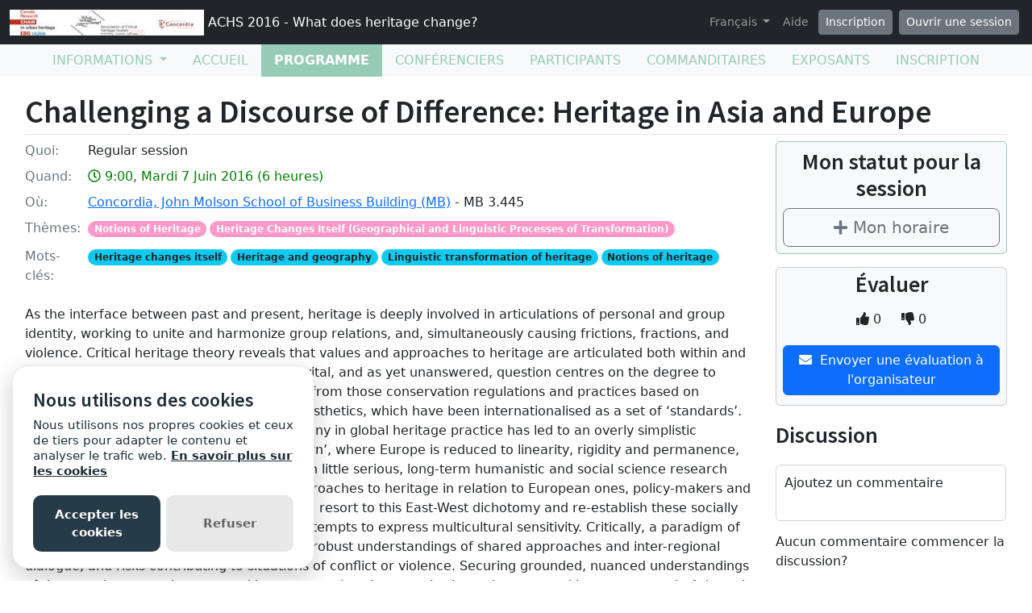

--- FILE ---
content_type: text/html; charset=utf-8
request_url: https://sites.grenadine.uqam.ca/sites/patrimoine/fr/ACHS2016/schedule/172/%7B%7B=%20url%20%7D%7D
body_size: 26578
content:
<!DOCTYPE html>
<html lang="fr">
  <head>
    <meta charset="utf-8">
<meta name="viewport" content="width=device-width, initial-scale=1.0">
<link rel="shortcut icon" type="image/ico" href="/sites/favicon.ico" />

<meta name="description" content="">
  <meta property="og:image" content="https://cust-images.grenadine.co/imgproxy/fit/375/375/sm/1/aHR0cHM6Ly9zMy5hbWF6b25hd3MuY29tL3B1YmxpYy5ncmVuYWRpbmUuY28vZ2xvYmFsLzQ0My83Mi8yODM2ODFkMS1hMTdlLTQ0MWEtODE5MC0wNDRjMDg2NTk4NWMuanBn.jpg"/>
<meta name="grenadine-event-type" content="sites"/>
<meta name="csrf-param" content="authenticity_token" />
<meta name="csrf-token" content="hIC5j2PzEGOG2I3tBUWoOs_kAfUbvUdsxlXYV2rHGdSbPEVYX6wvHLFNaQm5NDesqV6hPfwsWXlLDyqHdsKdjA" />


<link rel="canonical" href="https://sites.grenadine.uqam.ca/sites/patrimoine/fr/ACHS2016/schedule/172">
<link rel="image_src" href="https://cust-images.grenadine.co/imgproxy/fit/375/375/sm/1/aHR0cHM6Ly9zMy5hbWF6b25hd3MuY29tL3B1YmxpYy5ncmVuYWRpbmUuY28vZ2xvYmFsLzQ0My83Mi8yODM2ODFkMS1hMTdlLTQ0MWEtODE5MC0wNDRjMDg2NTk4NWMuanBn.jpg"/>

<!-- javascript files -->
  <script src="https://cdnjs.cloudflare.com/ajax/libs/jquery/1.11.0/jquery.js"></script>
  <script src="https://cdnjs.cloudflare.com/ajax/libs/jqueryui/1.11.0/jquery-ui.min.js"></script>
<script src="https://cdnjs.cloudflare.com/ajax/libs/select2/3.5.4/select2.min.js"></script>
<script src="https://cdnjs.cloudflare.com/ajax/libs/popper.js/2.11.5/umd/popper.min.js"></script>
<script src="https://cdnjs.cloudflare.com/ajax/libs/bootstrap/5.2.0/js/bootstrap.bundle.min.js"></script>
<script src="https://cdnjs.cloudflare.com/ajax/libs/moment.js/2.29.1/moment-with-locales.min.js"></script>
<script src="https://cdnjs.cloudflare.com/ajax/libs/moment-timezone/0.5.32/moment-timezone-with-data-10-year-range.js"></script>
<script src="https://cdn.jsdelivr.net/npm/underscore@1.13.4/underscore-umd-min.js"></script>
<script src="https://cdnjs.cloudflare.com/ajax/libs/video.js/7.9.5/video.min.js"></script>
<script src="https://cdnjs.cloudflare.com/ajax/libs/videojs-contrib-hls/5.15.0/videojs-contrib-hls.min.js"></script>
<script src="https://cdnjs.cloudflare.com/ajax/libs/videojs-youtube/2.6.1/Youtube.min.js"></script>
<script src="https://cdn.jsdelivr.net/npm/js-cookie@2/src/js.cookie.min.js"></script>
<script src="https://cdnjs.cloudflare.com/ajax/libs/mark.js/8.11.1/jquery.mark.min.js"></script>
<script src="https://cdnjs.cloudflare.com/ajax/libs/sticky-kit/1.1.3/sticky-kit.min.js"></script>
<script src="https://cdnjs.cloudflare.com/ajax/libs/jquery.countdown/2.2.0/jquery.countdown.min.js"></script>
<script src="https://cdnjs.cloudflare.com/ajax/libs/corejs-typeahead/1.3.1/typeahead.bundle.min.js"></script>
<script src="https://static.grenadine.co/fontawesome5/js/all.min.js" data-cfasync="false"></script>
<script src="https://cdnjs.cloudflare.com/ajax/libs/backbone.js/1.4.1/backbone-min.js"></script>
<script src="https://cdnjs.cloudflare.com/ajax/libs/backbone.marionette/1.7.4/backbone.marionette.min.js"></script>
<script src="https://cdnjs.cloudflare.com/ajax/libs/backbone-forms/0.14.1/backbone-forms.min.js"></script>
<script src="https://cdnjs.cloudflare.com/ajax/libs/backbone-forms/0.14.1/editors/list.min.js"></script>

<script src="https://prodstatic.grenadine.co/sites/assets/application-be92048352c03e3a348ce25e0e1db7fd5cfca72e5f57d12b15d4b8eba013e6c3.js"></script>

  <script type='text/javascript'>
    //<![CDATA[
    window._auth_token_name = "#{request_forgery_protection_token}";
    window._auth_token = "#{form_authenticity_token}";
    //]]>
  </script>

<script type='text/javascript'>
  jQuery(document).ready(function() {
    moment.locale("fr");
  });
</script>


<script src="https://static.grenadine.co/js/v1310uppy-20230511.min.js"></script>
<link href="https://static.grenadine.co/css/v1310uppy-20230511.min.css" rel="stylesheet"> 


<!-- stylesheets and other CSS -->
<link href="https://cdnjs.cloudflare.com/ajax/libs/select2/3.5.4/select2.min.css" rel="stylesheet"></link>
<link href="https://cdnjs.cloudflare.com/ajax/libs/select2-bootstrap-css/1.4.6/select2-bootstrap.min.css" rel="stylesheet"></link>
<link href="https://cdnjs.cloudflare.com/ajax/libs/bootstrap/5.2.0/css/bootstrap.min.css" rel="stylesheet"></link>
<link href="https://cdnjs.cloudflare.com/ajax/libs/video.js/7.9.5/video-js.min.css" rel="stylesheet"></link>
<link href='https://fonts.googleapis.com/css?family=Source+Sans+Pro:400,600,900' rel='stylesheet' type='text/css'>
<link rel="stylesheet" href="https://prodstatic.grenadine.co/sites/assets/application-34d4b0be0fe757e155a9e23f7214e2c84617b63fbf863aa800205eb1f61bd1d5.css" media="all" />


  <style id="badgebook-css" type="text/css">
    #badgebook-nav-item, #badge-nav-item, #person-badgebook, #person-badge {
      display: none;
    }
  </style>
  <style id="participation-points-css" type="text/css">
    .participation-points-badge {
      display: none;
    }
  </style>

<title>Challenging a Discourse of Difference: Heritage in Asia and Europe | Programme | ACHS 2016 - What does heritage change?</title>

        <script src="https://cdn.jsdelivr.net/gh/manucaralmo/GlowCookies@3.1.7/src/glowCookies.min.js"></script>
  <script>
    glowCookies.start('fr', { 
      style: 1,
      analytics: 'G-6TKJ9WVS3W',
      policyLink: 'https://grenadine.co/cookie-policy/',
      hideAfterClick: true
    });
  </script>

    
    
    <script src="https://prodstatic.grenadine.co/sites/vite/assets/application-DBfCPIOZ.js" crossorigin="anonymous" type="module"></script>
    <!--
      If using a TypeScript entrypoint file:
        vite_typescript_tag 'application'

      If using a .jsx or .tsx entrypoint, add the extension:
        vite_javascript_tag 'application.jsx'

      Visit the guide for more information: https://vite-ruby.netlify.app/guide/rails
    -->

  </head>
  <body lang="fr" data-spy="scroll" data-target=".sidebar-nav" class="body_patrimoine-achs2016 uqam-ca">
    <a href="#main-screen-container" class="skip-to-main-content fw-bold text-decoration-none">Passer au contenu de la page principale</a>
      <nav class="navbar navbar-expand-lg navbar-dark bg-dark sticky-lg-top" id="general-nav" style="z-index: 1002;">
  <div class="container-fluid flex-column flex-lg-row align-items-start align-items-lg-center">
    <a class="navbar-brand fs-6 text-truncate mw-100" href="/sites/patrimoine/fr/ACHS2016/" id="event-logo-href">
        <img src="https://cust-images.grenadine.co/imgproxy/fit/256/256/sm/1/aHR0cHM6Ly9zMy5hbWF6b25hd3MuY29tL3B1YmxpYy5ncmVuYWRpbmUuY28vZ2xvYmFsLzQ0My83Mi8yODM2ODFkMS1hMTdlLTQ0MWEtODE5MC0wNDRjMDg2NTk4NWMuanBn.jpg" alt="Logo de l&#39;événement" />
      ACHS 2016 - What does heritage change?
    </a>
    <div id='organizer-edit-button-wrapper'></div>
    <button class="navbar-toggler my-1" type="button" data-bs-toggle="collapse" data-bs-target="#general-nav-collapse-toggler" aria-controls="general-nav-collapse-toggler" aria-expanded="false" aria-label="Toggle navigation">
      <span class="navbar-toggler-icon"></span>
    </button>
    <div class="collapse navbar-collapse justify-content-lg-end" id="general-nav-collapse-toggler">
      <ul class="navbar-nav nonpublic-menu-items-area nav nav-pills d-flex flex-column flex-lg-row flex-lg-wrap align-items-start">
      </ul>
      <div class="navbar-nav align-items-lg-center">
          <li class="nav-item" id="cart-status-container"
    data-render="false"
    data-cross-domain="false">
</li>

          <div class="btn-group">
            <a class="nav-link dropdown-toggle" href="#" id="dropdown-lang-selector" role="button" data-bs-toggle="dropdown" aria-expanded="false">
              Français
            </a>
            <ul class="dropdown-menu" aria-labelledby="dropdown-lang-selector">
                <li class='dropdown-language-en'>
                  <a class='dropdown-item' href="/sites/patrimoine/en/ACHS2016/schedule/172/%7B%7B=%20url%20%7D%7D">
                    Anglais
                  </a>
                </li>
                <li class='dropdown-language-fr'>
                  <a class='dropdown-item' href="/sites/patrimoine/fr/ACHS2016/schedule/172/%7B%7B=%20url%20%7D%7D">
                    Français
                  </a>
                </li>
            </ul>
          </div>
          <a class="nav-link me-1" href="/sites/patrimoine/fr/ACHS2016/help" target="_help">Aide</a>
          <div id='register-place'></div>
        <div id='login-place'></div>
      </div>
    </div>
  </div>
</nav>

      <div id="sites-user-menu">
  <nav class="navbar navbar-expand-lg navbar-default bg-light" id="grenadine-sites-menu" style="z-index: 1000;">
    <div class="container-fluid">
      <button class="navbar-toggler my-2" type="button" data-bs-toggle="collapse" data-bs-target="#collapse-submenu" aria-controls="conference-nav-collapse" aria-expanded="false" aria-label="Toggle navigation">
        <span class="navbar-toggler-icon"></span>
      </button>
      <div class="collapse navbar-collapse justify-content-center align-content-center" id="collapse-submenu">
        <ul class="nav nav-pills d-flex flex-column flex-lg-row flex-wrap justify-content-center" id="sites-sub-menu">
              <li class="nav-item dropdown  PUB" aria-labelledby="Informations-dropdown">
                <a class="nav-link dropdown-toggle" href="#" id="Informations-dropdown" role="button" data-bs-toggle="dropdown" aria-expanded="false">
                  <span class="">Informations</span>
                </a>
                <ul class="dropdown-menu">
                    <li>
                      <a class="dropdown-item" href="" >
                        
                      </a>
                    </li>
                    <li>
                      <a class="dropdown-item" href="https://sites.grenadine.uqam.ca/sites/patrimoine/fr/ACHS2016/pages/4" >
                        Welcome
                      </a>
                    </li>
                    <li>
                      <a class="dropdown-item" href="https://sites.grenadine.uqam.ca/sites/patrimoine/fr/ACHS2016/pages/5" >
                        Mot de bienvenue
                      </a>
                    </li>
                    <li>
                      <a class="dropdown-item" href="https://sites.grenadine.uqam.ca/sites/patrimoine/fr/ACHS2016/pages/6" >
                        Scientific Argument
                      </a>
                    </li>
                    <li>
                      <a class="dropdown-item" href="https://sites.grenadine.uqam.ca/sites/patrimoine/fr/ACHS2016/pages/7" >
                        General Presentation | Présentation générale
                      </a>
                    </li>
                </ul>
              </li>
                <li class=" PUB">
                  <a class="nav-link" href="https://sites.grenadine.uqam.ca/sites/patrimoine/fr/ACHS2016/home" >
                    <span class="100-menu-home">Accueil</span>
                  </a>
                </li>
                <li class="active PUB">
                  <a class="nav-link" href="https://sites.grenadine.uqam.ca/sites/patrimoine/fr/ACHS2016/schedule" >
                    <span class="100-menu-schedule">Programme</span>
                  </a>
                </li>
                <li class=" PUB">
                  <a class="nav-link" href="https://sites.grenadine.uqam.ca/sites/patrimoine/fr/ACHS2016/participants" >
                    <span class="100-menu-speakers">Conférenciers</span>
                  </a>
                </li>
                <li class=" PUB">
                  <a class="nav-link" href="https://sites.grenadine.uqam.ca/sites/patrimoine/fr/ACHS2016/attendees" >
                    <span class="100-menu-attendees">Participants</span>
                  </a>
                </li>
                <li class=" PUB">
                  <a class="nav-link" href="https://sites.grenadine.uqam.ca/sites/patrimoine/fr/ACHS2016/sponsors" >
                    <span class="100-menu-sponsors">Commanditaires</span>
                  </a>
                </li>
                <li class=" PUB">
                  <a class="nav-link" href="https://sites.grenadine.uqam.ca/sites/patrimoine/fr/ACHS2016/exhibitors" >
                    <span class="100-menu-exhibitors">Exposants</span>
                  </a>
                </li>
                <li class=" PUB">
                  <a class="nav-link" href="https://sites.grenadine.uqam.ca/sites/patrimoine/fr/ACHS2016/register" >
                    <span class="register-menu-button">Inscription</span>
                  </a>
                </li>
        </ul>
      </div>
    </div>
  </nav>
</div>

      <div class="voffset20"></div>
    <div id="main-screen-container" class="container-fluid ">
      <div id="error-messages-container" data-spy="affix" data-offset-top="120">
        <div class="row">
          <div class="col-md-12">
              <!--  esi-code-was-here -->
              
          </div>
        </div>
      </div>

      
  
  
  <center class="schedule-spinner"><i class="fa fa-spinner fa-4x fa-pulse"></i></center>

  <div class="row">
    <div class="col-12">
      <h1 class="border-bottom pb-1">Challenging a Discourse of Difference: Heritage in Asia and Europe</h1>


      <div class="card session-element-container-wrapper-mobile text-center rounded bg-light border-accent mb-3 p-2">
        <h3>Mon statut pour la session</h3>
        <div class="person-session-status-container hidden">
          <button type="button" class="person-session-status-btn btn btn-lg w-100" data-bs-toggle="dropdown" data-bs-session-id="172"></button>
          <ul class="dropdown-menu dropdown-menu-end">
            <li><a class="person-session-status-action-btn dropdown-item" data-bs-session-id="172"></a></li>
          </ul>
        </div>
        <div class="session-registration-status-container ticket-statuses text-small " data-session-id="172">
  <span class="tickets tickets-available hidden">Billets disponibles</span>
  <span class="tickets tickets-space hidden"></span>
  <div class="tickets tickets-future hidden"></div>
  <div class="registration-status">
    <div class="signup-capacity-remaining-container hidden">
      <span class="registrations-available"></span>
      <span class="waitlist-available"></span>
    </div>
  </div>
</div>
      </div>

      <div class="row">
        <div class="col-md-9">
          <div class="item-detail-container">
              <div class="row mb-2">
                <div class="col-2 col-md-1">
                  <div class="item-detail-format">
                    <span class="text-muted">Quoi:</span>
                  </div>
                </div>
                <div class="col-10 col-md-11">
                  Regular session
                </div>
              </div>
                <div class="row mb-2">
                  <div class="col-2 col-md-1">
                    <div class="item-detail-datetime">
                      <span class="text-muted">Quand:</span>
                    </div>
                  </div>
                  <div class="col-10 col-md-11">
                    <span class="time-muted">
                      <i class="far fa-clock"></i>
                      9:00, Mardi 7 Juin 2016
                      (6 heures)
                      <span class="session-published-start-date-time hidden" data-datetime='2016-06-07T13:00:00Z'></span>
                      <div class="person-home-timezone"></div>
                    </span>
                  </div>
                </div>

              <div class="row mb-2">
                <div class="col-2 col-md-1">
                  <div class="item-detail-where">
                    <span class="text-muted">Où:</span>
                  </div>
                </div>
                <div class="col-10 col-md-11">

                  <!-- Display phyiscal location data for session if exists -->
                        <a href="https://sites.grenadine.uqam.ca/sites/patrimoine/fr/ACHS2016/venues/12/Concordia%2C_John_Molson_School_of_Business_Building_%28MB%29">Concordia, John Molson School of Business Building (MB)</a>
                      - MB 3.445

                </div>
              </div>
              <div class="row mb-2">
                <div class="col-2 col-md-1">
                  <div class="item-detail-themes">
                    <span class="text-muted">
                      Thèmes:
                    </span>
                  </div>
                </div>
                <div class="col-10 col-md-11">
                  <span class="badge rounded-pill me-1 mb-1 theme-11" style="background-color: ; border-color: " data-category="41" data-theme="13" title="Thème">Notions of Heritage</span><span class="badge rounded-pill me-1 mb-1 theme-11" style="background-color: ; border-color: " data-category="56" data-theme="18" title="Thème">Heritage Changes Itself (Geographical and Linguistic Processes of Transformation)</span>
                </div>
              </div>
              <div class="row mb-2">
                <div class="col-2 col-md-1">
                  <div class="item-detail-tags">
                    <span class="text-muted">
                      Mots-clés:
                    </span>
                  </div>
                </div>
                <div class="col-10 col-md-11">
                  <span class="badge rounded-pill bg-info text-dark me-1" data-tag="76" title="Mots-clés">Heritage changes itself</span><span class="badge rounded-pill bg-info text-dark me-1" data-tag="77" title="Mots-clés">Heritage and geography</span><span class="badge rounded-pill bg-info text-dark me-1" data-tag="78" title="Mots-clés">Linguistic transformation of heritage</span><span class="badge rounded-pill bg-info text-dark me-1" data-tag="70" title="Mots-clés">Notions of heritage</span>
                </div>
              </div>
          </div>

            <div class="item-detail-description my-4">
              <p>As the interface between past and present, heritage is deeply involved in articulations of personal and group identity, working to unite and harmonize group relations, and, simultaneously causing frictions, fractions, and violence. Critical heritage theory reveals that values and approaches to heritage are articulated both within and across regions (such as Asia, or Europe). A vital, and as yet unanswered, question centres on the degree to which heritage in Asia fundamentally differs from those conservation regulations and practices based on European notions of time, materiality and aesthetics, which have been internationalised as a set of ‘standards’. Attempts to challenge the European hegemony in global heritage practice has led to an overly simplistic dichotomization between ‘Asian’ and ‘Western’, where Europe is reduced to linearity, rigidity and permanence, and Asia spirituality and impermanence. With little serious, long-term humanistic and social science research undertaken on the complexities of Asian approaches to heritage in relation to European ones, policy-makers and international heritage programmes too often resort to this East-West dichotomy and re-establish these socially constructed (or imagined) communities in attempts to express multicultural sensitivity. Critically, a paradigm of difference and opposition undermines more robust understandings of shared approaches and inter-regional dialogue, and risks contributing to situations of conflict or violence. Securing grounded, nuanced understandings of the complex entanglements and inter-connections between heritage, its care, and its governance in Asia and Europe is therefore an urgent task. The widespread politicisation of heritage today, both at the local and national level means a more open, intra-regional, cross-cultural dialogue around the cultural past, and its links to identity is of global concern.</p>

<p>This session includes papers that challenge this discourse of difference. It proposes research and debates that move beyond statements of essential difference, transcend nationalism, flesh out the complexities of regional heritage, and unpack ideas of Asian-European dichotomy. It also includes contributions that examine, through a comparative lens, the actual foundations for valuing and approaching heritage in Asia and Europe.</p>

            </div>

          <!-- Speakers assignments section -->
          <div class="d-flex flex-wrap justify-content-center my-5">
              <div class="mx-4 my-2 d-flex flex-column justify-content-center align-items-center">
                <div style="width: 90px; height: 90px;">
                  <a href="https://sites.grenadine.uqam.ca/sites/patrimoine/fr/ACHS2016/people/81/Anna%20K%C3%A4ll%C3%A9n">
                    <img class="img-fluid rounded-circle" src="https://cust-images.grenadine.co/imgproxy/fit/256/256/sm/1/aHR0cHM6Ly9zMy5hbWF6b25hd3MuY29tL3B1YmxpYy5ncmVuYWRpbmUuY28vZ2xvYmFsLzQ0My83Mi82MmMxNzAxNy0yMmY3LTQzMDQtYjJjOS1iNzgwY2Q4MjM5MmUuanBn.jpg" loading="lazy">
                  </a>
                </div>
                <a href="https://sites.grenadine.uqam.ca/sites/patrimoine/fr/ACHS2016/people/81/Anna%20K%C3%A4ll%C3%A9n" class="text-decoration-none">
                  <p class="text-dark text-small mb-0">Dr Anna Källén</p>
                </a>
                <div class="badge rounded-pill bg-info">Modérateur.rice</div>
              </div>
              <div class="mx-4 my-2 d-flex flex-column justify-content-center align-items-center">
                <div style="width: 90px; height: 90px;">
                  <a href="https://sites.grenadine.uqam.ca/sites/patrimoine/fr/ACHS2016/people/259/Anna%20Karlstr%C3%B6m">
                    <img class="img-fluid rounded-circle" src="https://cust-images.grenadine.co/imgproxy/fit/256/256/sm/1/aHR0cHM6Ly9zMy5hbWF6b25hd3MuY29tL3B1YmxpYy5ncmVuYWRpbmUuY28vZ2xvYmFsLzQ0My83Mi82MmMxNzAxNy0yMmY3LTQzMDQtYjJjOS1iNzgwY2Q4MjM5MmUuanBn.jpg" loading="lazy">
                  </a>
                </div>
                <a href="https://sites.grenadine.uqam.ca/sites/patrimoine/fr/ACHS2016/people/259/Anna%20Karlstr%C3%B6m" class="text-decoration-none">
                  <p class="text-dark text-small mb-0">Dr Anna Karlström</p>
                </a>
                <div class="badge rounded-pill bg-info">Modérateur.rice</div>
              </div>
          </div>

          

            <div class="mt-3 mb-5">
              <h2>Sous sessions</h2>
                <div class="">
                  
<div class="card me-2 bg-body rounded d-flex flex-column flex-md-row border-accent shadow mb-3 " data-session-id="332">


  <div class="card-body session-card-body d-flex flex-column flex-grow-1">
    <div class="d-flex flex-column flex-md-row justify-content-start">
      <div class="card-grenadine-text-body w-100">
        <div class="row">
          <div class="col-9">
            <a href="https://sites.grenadine.uqam.ca/sites/patrimoine/fr/ACHS2016/schedule/332/12%2000%C2%A0%C2%A0Addiction%20By%20Choice%3F%20Heritage%20and%20Tourism%20in%20Luang%20Prabang%2C%20Lao%20PDR?platform=" class="minimal-decoration-hyperlinked-text fs-5 fw-bold card-title mb-0">
              12.00  Addiction By Choice? Heritage and Tourism in Luang Prabang, Lao PDR
            </a>
          </div>
            <div class="col-3">
              <div class="person-session-status-container position-absolute end-0 me-2 hidden">
                <button type="button" class="person-session-status-btn collapsible-timeline-btn btn btn-sm" data-bs-toggle="dropdown" data-bs-session-id="332"></button>
                <ul class="dropdown-menu dropdown-menu-end">
                  <li><a class="person-session-status-action-btn dropdown-item" data-bs-session-id="332"></a></li>
                </ul>
              </div>
            </div>
        </div>

        <div class="session-registration-status-container ticket-statuses text-small " data-session-id="332">
  <span class="tickets tickets-available hidden">Billets disponibles</span>
  <span class="tickets tickets-space hidden"></span>
  <div class="tickets tickets-future hidden"></div>
  <div class="registration-status">
    <div class="signup-capacity-remaining-container hidden">
      <span class="registrations-available"></span>
      <span class="waitlist-available"></span>
    </div>
  </div>
</div>

        

          <div class="text-small time-muted">
    <i class="far fa-clock"></i>
    9:00 -
    9:30 |
    30 minutes
  </div>


          <p class="card-text card-description-text mt-2">Lao People’s Democratic Republic (PDR) is 134th on the United Nations Development Program (UNDP) Human Development Index. In other words, in terms of the way UNDP measures human development, there are 133 nations ahead of the Lao PDR. This is one of the critical and crucial aspects of international tourism in a World Heritage city like Luang Prabang. Poverty alleviation coupled with economic development is a powerful tourism incentive/driver. World Heritage, in this context, “merely” provi...</p>

          <div class="d-flex flex-wrap">
              <div class="me-3 my-2">
                <div style="width: 45px; height: 45px;">
                  <a href="https://sites.grenadine.uqam.ca/sites/patrimoine/fr/ACHS2016/people/415/Robyn%20Bushell" target="_person_415">
                    <img class="img-fluid rounded-circle" src="https://cust-images.grenadine.co/imgproxy/fit/256/256/sm/1/aHR0cHM6Ly9zMy5hbWF6b25hd3MuY29tL3B1YmxpYy5ncmVuYWRpbmUuY28vZ2xvYmFsLzQ0My83Mi82MmMxNzAxNy0yMmY3LTQzMDQtYjJjOS1iNzgwY2Q4MjM5MmUuanBn.jpg" loading="lazy">
                  </a>
                </div>
                <a href="https://sites.grenadine.uqam.ca/sites/patrimoine/fr/ACHS2016/people/415/Robyn%20Bushell" class="text-decoration-none" target="_person_415">
                  <p class="text-dark mb-0" style="font-size: 0.8rem;">Prof Robyn Bushell</p>
                </a>
                <div class="badge rounded-pill bg-info">Participant.e</div>
              </div>
              <div class="me-3 my-2">
                <div style="width: 45px; height: 45px;">
                  <a href="https://sites.grenadine.uqam.ca/sites/patrimoine/fr/ACHS2016/people/416/Russell%20Staiff" target="_person_416">
                    <img class="img-fluid rounded-circle" src="https://cust-images.grenadine.co/imgproxy/fill/256/256/sm/1/aHR0cHM6Ly9zMy5hbWF6b25hd3MuY29tL3B1YmxpYy5ncmVuYWRpbmUuY28vZ2xvYmFsLzQ0My83Mi9hOTljYmE5ZC05YzI5LTRjZTUtOTFlOS00ZTc2Y2I3MDBjZTMuanBn.jpg" loading="lazy">
                  </a>
                </div>
                <a href="https://sites.grenadine.uqam.ca/sites/patrimoine/fr/ACHS2016/people/416/Russell%20Staiff" class="text-decoration-none" target="_person_416">
                  <p class="text-dark mb-0" style="font-size: 0.8rem;">Dr Russell Staiff</p>
                </a>
                <div class="badge rounded-pill bg-info">Participant.e</div>
              </div>
          </div>

      </div>
    </div>
        
  </div>
</div>
                </div>
                <div class="">
                  
<div class="card me-2 bg-body rounded d-flex flex-column flex-md-row border-accent shadow mb-3 " data-session-id="336">


  <div class="card-body session-card-body d-flex flex-column flex-grow-1">
    <div class="d-flex flex-column flex-md-row justify-content-start">
      <div class="card-grenadine-text-body w-100">
        <div class="row">
          <div class="col-9">
            <a href="https://sites.grenadine.uqam.ca/sites/patrimoine/fr/ACHS2016/schedule/336/14%2030%C2%A0%C2%A0Artefact%20Looting%20and%20Fake-Making%20in%20Thailand%20and%20Sweden%3A%20the%20Gotland%20Case?platform=" class="minimal-decoration-hyperlinked-text fs-5 fw-bold card-title mb-0">
              14.30  Artefact Looting and Fake-Making in Thailand and Sweden: the Gotland Case
            </a>
          </div>
            <div class="col-3">
              <div class="person-session-status-container position-absolute end-0 me-2 hidden">
                <button type="button" class="person-session-status-btn collapsible-timeline-btn btn btn-sm" data-bs-toggle="dropdown" data-bs-session-id="336"></button>
                <ul class="dropdown-menu dropdown-menu-end">
                  <li><a class="person-session-status-action-btn dropdown-item" data-bs-session-id="336"></a></li>
                </ul>
              </div>
            </div>
        </div>

        <div class="session-registration-status-container ticket-statuses text-small " data-session-id="336">
  <span class="tickets tickets-available hidden">Billets disponibles</span>
  <span class="tickets tickets-space hidden"></span>
  <div class="tickets tickets-future hidden"></div>
  <div class="registration-status">
    <div class="signup-capacity-remaining-container hidden">
      <span class="registrations-available"></span>
      <span class="waitlist-available"></span>
    </div>
  </div>
</div>

        

          <div class="text-small time-muted">
    <i class="far fa-clock"></i>
    9:00 -
    9:30 |
    30 minutes
  </div>


          <p class="card-text card-description-text mt-2">Historically, the study of heritage has been dominated by European, or Western scholars and approaches, privileging the material, the linear, the grand. One of the main driving forces within critical heritage studies has been to open up new ways of thinking about and doing heritage and not only include but also put the interests of the marginalized and excluded to the forefront. In line with this, “Asian” approaches to heritage have been identified as important to include, since they repre...</p>

          <div class="d-flex flex-wrap">
              <div class="me-3 my-2">
                <div style="width: 45px; height: 45px;">
                  <a href="https://sites.grenadine.uqam.ca/sites/patrimoine/fr/ACHS2016/people/259/Anna%20Karlstr%C3%B6m" target="_person_259">
                    <img class="img-fluid rounded-circle" src="https://cust-images.grenadine.co/imgproxy/fit/256/256/sm/1/aHR0cHM6Ly9zMy5hbWF6b25hd3MuY29tL3B1YmxpYy5ncmVuYWRpbmUuY28vZ2xvYmFsLzQ0My83Mi82MmMxNzAxNy0yMmY3LTQzMDQtYjJjOS1iNzgwY2Q4MjM5MmUuanBn.jpg" loading="lazy">
                  </a>
                </div>
                <a href="https://sites.grenadine.uqam.ca/sites/patrimoine/fr/ACHS2016/people/259/Anna%20Karlstr%C3%B6m" class="text-decoration-none" target="_person_259">
                  <p class="text-dark mb-0" style="font-size: 0.8rem;">Dr Anna Karlström</p>
                </a>
                <div class="badge rounded-pill bg-info">Participant.e</div>
              </div>
          </div>

      </div>
    </div>
        
  </div>
</div>
                </div>
                <div class="">
                  
<div class="card me-2 bg-body rounded d-flex flex-column flex-md-row border-accent shadow mb-3 " data-session-id="375">


  <div class="card-body session-card-body d-flex flex-column flex-grow-1">
    <div class="d-flex flex-column flex-md-row justify-content-start">
      <div class="card-grenadine-text-body w-100">
        <div class="row">
          <div class="col-9">
            <a href="https://sites.grenadine.uqam.ca/sites/patrimoine/fr/ACHS2016/schedule/375/14%2000%C2%A0%C2%A0Artefact%20Looting%20and%20Fake-Making%20in%20Thailand%20and%20Sweden%3A%20The%20Ban%20Chiang%20Case?platform=" class="minimal-decoration-hyperlinked-text fs-5 fw-bold card-title mb-0">
              14.00  Artefact Looting and Fake-Making in Thailand and Sweden: The Ban Chiang Case
            </a>
          </div>
            <div class="col-3">
              <div class="person-session-status-container position-absolute end-0 me-2 hidden">
                <button type="button" class="person-session-status-btn collapsible-timeline-btn btn btn-sm" data-bs-toggle="dropdown" data-bs-session-id="375"></button>
                <ul class="dropdown-menu dropdown-menu-end">
                  <li><a class="person-session-status-action-btn dropdown-item" data-bs-session-id="375"></a></li>
                </ul>
              </div>
            </div>
        </div>

        <div class="session-registration-status-container ticket-statuses text-small " data-session-id="375">
  <span class="tickets tickets-available hidden">Billets disponibles</span>
  <span class="tickets tickets-space hidden"></span>
  <div class="tickets tickets-future hidden"></div>
  <div class="registration-status">
    <div class="signup-capacity-remaining-container hidden">
      <span class="registrations-available"></span>
      <span class="waitlist-available"></span>
    </div>
  </div>
</div>

        

          <div class="text-small time-muted">
    <i class="far fa-clock"></i>
    9:00 -
    9:30 |
    30 minutes
  </div>


          <p class="card-text card-description-text mt-2">The supplier, or looter link, is the least researched part of the chain of illicit artefact trade. Understanding the local dimensions of looting in Asia and Europe is a major challenge for international law and heritage management. Previous research has mostly been mapping activities in parts of the trade chains. Based in criminology, law, or archaeology, it has operated within a legal and moral discourse where looting is primordially defined as a crime and judged as immoral and site destr...</p>

          <div class="d-flex flex-wrap">
              <div class="me-3 my-2">
                <div style="width: 45px; height: 45px;">
                  <a href="https://sites.grenadine.uqam.ca/sites/patrimoine/fr/ACHS2016/people/81/Anna%20K%C3%A4ll%C3%A9n" target="_person_81">
                    <img class="img-fluid rounded-circle" src="https://cust-images.grenadine.co/imgproxy/fit/256/256/sm/1/aHR0cHM6Ly9zMy5hbWF6b25hd3MuY29tL3B1YmxpYy5ncmVuYWRpbmUuY28vZ2xvYmFsLzQ0My83Mi82MmMxNzAxNy0yMmY3LTQzMDQtYjJjOS1iNzgwY2Q4MjM5MmUuanBn.jpg" loading="lazy">
                  </a>
                </div>
                <a href="https://sites.grenadine.uqam.ca/sites/patrimoine/fr/ACHS2016/people/81/Anna%20K%C3%A4ll%C3%A9n" class="text-decoration-none" target="_person_81">
                  <p class="text-dark mb-0" style="font-size: 0.8rem;">Dr Anna Källén</p>
                </a>
                <div class="badge rounded-pill bg-info">Participant.e</div>
              </div>
          </div>

      </div>
    </div>
        
  </div>
</div>
                </div>
                <div class="">
                  
<div class="card me-2 bg-body rounded d-flex flex-column flex-md-row border-accent shadow mb-3 " data-session-id="468">


  <div class="card-body session-card-body d-flex flex-column flex-grow-1">
    <div class="d-flex flex-column flex-md-row justify-content-start">
      <div class="card-grenadine-text-body w-100">
        <div class="row">
          <div class="col-9">
            <a href="https://sites.grenadine.uqam.ca/sites/patrimoine/fr/ACHS2016/schedule/468/11%2000%C2%A0%C2%A0Architecture%20exotique%20et%20d%C3%A9veloppement%20de%20la%20m%C3%A9tropole%20shanghaienne%20%20%20Le%20retour%20%C3%A0%20un%20patrimoine%20non-chinois%20pour%20se%20d%C3%A9finir%20%3F?platform=" class="minimal-decoration-hyperlinked-text fs-5 fw-bold card-title mb-0">
              11.00  Architecture exotique et développement de la métropole shanghaienne.  Le retour à un patrimoine non-chinois pour se définir ?
            </a>
          </div>
            <div class="col-3">
              <div class="person-session-status-container position-absolute end-0 me-2 hidden">
                <button type="button" class="person-session-status-btn collapsible-timeline-btn btn btn-sm" data-bs-toggle="dropdown" data-bs-session-id="468"></button>
                <ul class="dropdown-menu dropdown-menu-end">
                  <li><a class="person-session-status-action-btn dropdown-item" data-bs-session-id="468"></a></li>
                </ul>
              </div>
            </div>
        </div>

        <div class="session-registration-status-container ticket-statuses text-small " data-session-id="468">
  <span class="tickets tickets-available hidden">Billets disponibles</span>
  <span class="tickets tickets-space hidden"></span>
  <div class="tickets tickets-future hidden"></div>
  <div class="registration-status">
    <div class="signup-capacity-remaining-container hidden">
      <span class="registrations-available"></span>
      <span class="waitlist-available"></span>
    </div>
  </div>
</div>

        

          <div class="text-small time-muted">
    <i class="far fa-clock"></i>
    9:00 -
    9:30 |
    30 minutes
  </div>


          <p class="card-text card-description-text mt-2">Depuis vingt années, une nouvelle mode s’est répandue en Chine : l’imitation architecturale de bâtiments européens et américains. Le phénomène, toujours perçu en Occident comme une fantaisie néolibérale, a même pris en certains endroits une ampleur absurde, allant jusqu’à copier des sites patrimonialisés. On peut ainsi penser au promoteur chinois qui a reproduit le village autrichien d’Hallstat inscrit au Patrimoine mondial de l’UNESCO ou encore au petit Paris de Hangzhou avec ses immeuble...</p>

          <div class="d-flex flex-wrap">
              <div class="me-3 my-2">
                <div style="width: 45px; height: 45px;">
                  <a href="https://sites.grenadine.uqam.ca/sites/patrimoine/fr/ACHS2016/people/360/Martin%20Minost" target="_person_360">
                    <img class="img-fluid rounded-circle" src="https://cust-images.grenadine.co/imgproxy/fit/256/256/sm/1/aHR0cHM6Ly9zMy5hbWF6b25hd3MuY29tL3B1YmxpYy5ncmVuYWRpbmUuY28vZ2xvYmFsLzQ0My83Mi82MmMxNzAxNy0yMmY3LTQzMDQtYjJjOS1iNzgwY2Q4MjM5MmUuanBn.jpg" loading="lazy">
                  </a>
                </div>
                <a href="https://sites.grenadine.uqam.ca/sites/patrimoine/fr/ACHS2016/people/360/Martin%20Minost" class="text-decoration-none" target="_person_360">
                  <p class="text-dark mb-0" style="font-size: 0.8rem;">Martin Minost</p>
                </a>
                <div class="badge rounded-pill bg-info">Participant.e</div>
              </div>
          </div>

      </div>
    </div>
        
  </div>
</div>
                </div>
                <div class="">
                  
<div class="card me-2 bg-body rounded d-flex flex-column flex-md-row border-accent shadow mb-3 " data-session-id="469">


  <div class="card-body session-card-body d-flex flex-column flex-grow-1">
    <div class="d-flex flex-column flex-md-row justify-content-start">
      <div class="card-grenadine-text-body w-100">
        <div class="row">
          <div class="col-9">
            <a href="https://sites.grenadine.uqam.ca/sites/patrimoine/fr/ACHS2016/schedule/469/09%2000%C2%A0%C2%A0Where%20East%20Meets%20West%3A%20Comparing%20UNESCO%E2%80%99s%20Impact%20on%20Domestic%20Cultural%20Governance%20Systems?platform=" class="minimal-decoration-hyperlinked-text fs-5 fw-bold card-title mb-0">
              09.00  Where East Meets West: Comparing UNESCO’s Impact on Domestic Cultural Governance Systems
            </a>
          </div>
            <div class="col-3">
              <div class="person-session-status-container position-absolute end-0 me-2 hidden">
                <button type="button" class="person-session-status-btn collapsible-timeline-btn btn btn-sm" data-bs-toggle="dropdown" data-bs-session-id="469"></button>
                <ul class="dropdown-menu dropdown-menu-end">
                  <li><a class="person-session-status-action-btn dropdown-item" data-bs-session-id="469"></a></li>
                </ul>
              </div>
            </div>
        </div>

        <div class="session-registration-status-container ticket-statuses text-small " data-session-id="469">
  <span class="tickets tickets-available hidden">Billets disponibles</span>
  <span class="tickets tickets-space hidden"></span>
  <div class="tickets tickets-future hidden"></div>
  <div class="registration-status">
    <div class="signup-capacity-remaining-container hidden">
      <span class="registrations-available"></span>
      <span class="waitlist-available"></span>
    </div>
  </div>
</div>

        

          <div class="text-small time-muted">
    <i class="far fa-clock"></i>
    9:00 -
    9:30 |
    30 minutes
  </div>


          <p class="card-text card-description-text mt-2">For decades the international heritage regime has increasingly been criticized as following a Western notion of and approach to cultural heritage safeguarding, leading to Western hegemony over how heritage is internationally discussed and safeguarded in practice. Following substantial criticism, East Asian countries such as Japan and South Korea, in particular, pushed for a change in international heritage safeguarding, promoting their own safeguarding models and leading to a significant d...</p>

          <div class="d-flex flex-wrap">
              <div class="me-3 my-2">
                <div style="width: 45px; height: 45px;">
                  <a href="https://sites.grenadine.uqam.ca/sites/patrimoine/fr/ACHS2016/people/661/Ioan%20Trifu" target="_person_661">
                    <img class="img-fluid rounded-circle" src="https://cust-images.grenadine.co/imgproxy/fit/256/256/sm/1/aHR0cHM6Ly9zMy5hbWF6b25hd3MuY29tL3B1YmxpYy5ncmVuYWRpbmUuY28vZ2xvYmFsLzQ0My83Mi82MmMxNzAxNy0yMmY3LTQzMDQtYjJjOS1iNzgwY2Q4MjM5MmUuanBn.jpg" loading="lazy">
                  </a>
                </div>
                <a href="https://sites.grenadine.uqam.ca/sites/patrimoine/fr/ACHS2016/people/661/Ioan%20Trifu" class="text-decoration-none" target="_person_661">
                  <p class="text-dark mb-0" style="font-size: 0.8rem;">Ioan Trifu</p>
                </a>
                <div class="badge rounded-pill bg-info">Participant.e</div>
              </div>
              <div class="me-3 my-2">
                <div style="width: 45px; height: 45px;">
                  <a href="https://sites.grenadine.uqam.ca/sites/patrimoine/fr/ACHS2016/people/585/Christina%20Maags" target="_person_585">
                    <img class="img-fluid rounded-circle" src="https://cust-images.grenadine.co/imgproxy/fill/256/256/sm/1/aHR0cHM6Ly9zMy5hbWF6b25hd3MuY29tL3B1YmxpYy5ncmVuYWRpbmUuY28vZ2xvYmFsLzQ0My83Mi8zOTg3ZjY1Ny1kNTE1LTQ0Y2MtYjhkZS1mOTkxZDYwMTg2OGYuanBn.jpg" loading="lazy">
                  </a>
                </div>
                <a href="https://sites.grenadine.uqam.ca/sites/patrimoine/fr/ACHS2016/people/585/Christina%20Maags" class="text-decoration-none" target="_person_585">
                  <p class="text-dark mb-0" style="font-size: 0.8rem;">Christina Maags</p>
                </a>
                <div class="badge rounded-pill bg-info">Participant.e</div>
              </div>
          </div>

      </div>
    </div>
        
  </div>
</div>
                </div>
                <div class="">
                  
<div class="card me-2 bg-body rounded d-flex flex-column flex-md-row border-accent shadow mb-3 " data-session-id="472">


  <div class="card-body session-card-body d-flex flex-column flex-grow-1">
    <div class="d-flex flex-column flex-md-row justify-content-start">
      <div class="card-grenadine-text-body w-100">
        <div class="row">
          <div class="col-9">
            <a href="https://sites.grenadine.uqam.ca/sites/patrimoine/fr/ACHS2016/schedule/472/10%2000%C2%A0%C2%A0Challenging%20the%20Hegemony%20of%20European%20Holocaust%20Memory%3A%20A%20Study%20of%20Different%20Approaches%20to%20Representing%20Difficult%20Heritage%20in%20Europe%2C%20Asia%20and%20North%20America?platform=" class="minimal-decoration-hyperlinked-text fs-5 fw-bold card-title mb-0">
              10.00  Challenging the Hegemony of European Holocaust Memory: A Study of Different Approaches to Representing Difficult Heritage in Europe, Asia and North America
            </a>
          </div>
            <div class="col-3">
              <div class="person-session-status-container position-absolute end-0 me-2 hidden">
                <button type="button" class="person-session-status-btn collapsible-timeline-btn btn btn-sm" data-bs-toggle="dropdown" data-bs-session-id="472"></button>
                <ul class="dropdown-menu dropdown-menu-end">
                  <li><a class="person-session-status-action-btn dropdown-item" data-bs-session-id="472"></a></li>
                </ul>
              </div>
            </div>
        </div>

        <div class="session-registration-status-container ticket-statuses text-small " data-session-id="472">
  <span class="tickets tickets-available hidden">Billets disponibles</span>
  <span class="tickets tickets-space hidden"></span>
  <div class="tickets tickets-future hidden"></div>
  <div class="registration-status">
    <div class="signup-capacity-remaining-container hidden">
      <span class="registrations-available"></span>
      <span class="waitlist-available"></span>
    </div>
  </div>
</div>

        

          <div class="text-small time-muted">
    <i class="far fa-clock"></i>
    9:00 -
    9:30 |
    30 minutes
  </div>


          <p class="card-text card-description-text mt-2">Over the past two and a half decades, a new type of museum dedicated to representing violent pasts through the lens of human rights has emerged in Europe, Asia, and North America. The aims and uses of the concept of human rights within the realm of museum exhibitions across these regions differ significantly due to the unique cultural, political, and social settings that shape public history. However, current research does not consider these varied approaches to heritage. In fact, the Euro...</p>

          <div class="d-flex flex-wrap">
              <div class="me-3 my-2">
                <div style="width: 45px; height: 45px;">
                  <a href="https://sites.grenadine.uqam.ca/sites/patrimoine/fr/ACHS2016/people/821/Sandra%20Sulamith%20Graefenstein" target="_person_821">
                    <img class="img-fluid rounded-circle" src="https://cust-images.grenadine.co/imgproxy/fill/256/256/sm/1/aHR0cHM6Ly9zMy5hbWF6b25hd3MuY29tL3B1YmxpYy5ncmVuYWRpbmUuY28vZ2xvYmFsLzQ0My83Mi84MGRhMDc3ZC1jODIwLTQ5MjEtODk4MC1lZTU4ZjRlMjIxZTMuanBn.jpg" loading="lazy">
                  </a>
                </div>
                <a href="https://sites.grenadine.uqam.ca/sites/patrimoine/fr/ACHS2016/people/821/Sandra%20Sulamith%20Graefenstein" class="text-decoration-none" target="_person_821">
                  <p class="text-dark mb-0" style="font-size: 0.8rem;">Sandra Sulamith Graefenstein</p>
                </a>
                <div class="badge rounded-pill bg-info">Participant.e</div>
              </div>
          </div>

      </div>
    </div>
        
  </div>
</div>
                </div>
                <div class="">
                  
<div class="card me-2 bg-body rounded d-flex flex-column flex-md-row border-accent shadow mb-3 " data-session-id="832">


  <div class="card-body session-card-body d-flex flex-column flex-grow-1">
    <div class="d-flex flex-column flex-md-row justify-content-start">
      <div class="card-grenadine-text-body w-100">
        <div class="row">
          <div class="col-9">
            <a href="https://sites.grenadine.uqam.ca/sites/patrimoine/fr/ACHS2016/schedule/832/09%2030%C2%A0%C2%A0Cultural%20Heritage%20as%20a%20Plural%20and%20Dynamic%20Concept%20between%20Europe%20and%20Asia?platform=" class="minimal-decoration-hyperlinked-text fs-5 fw-bold card-title mb-0">
              09.30  Cultural Heritage as a Plural and Dynamic Concept between Europe and Asia
            </a>
          </div>
            <div class="col-3">
              <div class="person-session-status-container position-absolute end-0 me-2 hidden">
                <button type="button" class="person-session-status-btn collapsible-timeline-btn btn btn-sm" data-bs-toggle="dropdown" data-bs-session-id="832"></button>
                <ul class="dropdown-menu dropdown-menu-end">
                  <li><a class="person-session-status-action-btn dropdown-item" data-bs-session-id="832"></a></li>
                </ul>
              </div>
            </div>
        </div>

        <div class="session-registration-status-container ticket-statuses text-small " data-session-id="832">
  <span class="tickets tickets-available hidden">Billets disponibles</span>
  <span class="tickets tickets-space hidden"></span>
  <div class="tickets tickets-future hidden"></div>
  <div class="registration-status">
    <div class="signup-capacity-remaining-container hidden">
      <span class="registrations-available"></span>
      <span class="waitlist-available"></span>
    </div>
  </div>
</div>

        

          <div class="text-small time-muted">
    <i class="far fa-clock"></i>
    9:00 -
    9:30 |
    30 minutes
  </div>


          <p class="card-text card-description-text mt-2">The notion of cultural heritage is predominantly a European-based concept as it can be perceived through a scan of the literature and the international documents, both conventions and/or recommendations. A good example of this Eurocentric approach is represented by the UNESCO World Heritage List which is characterized by an unbalance in favour of the European countries dominated by a more tangible notion of cultural heritage. The shift toward the intangible dimension of cultural heritage a...</p>

          <div class="d-flex flex-wrap">
              <div class="me-3 my-2">
                <div style="width: 45px; height: 45px;">
                  <a href="https://sites.grenadine.uqam.ca/sites/patrimoine/fr/ACHS2016/people/995/Marilena%20Vecco" target="_person_995">
                    <img class="img-fluid rounded-circle" src="https://cust-images.grenadine.co/imgproxy/fill/256/256/sm/1/aHR0cHM6Ly9zMy5hbWF6b25hd3MuY29tL3B1YmxpYy5ncmVuYWRpbmUuY28vZ2xvYmFsLzQ0My83Mi82YjYxZWJhNS04MzA2LTQyYzMtOGRmOC1kZGViNTI2NDFhZWIuanBn.jpg" loading="lazy">
                  </a>
                </div>
                <a href="https://sites.grenadine.uqam.ca/sites/patrimoine/fr/ACHS2016/people/995/Marilena%20Vecco" class="text-decoration-none" target="_person_995">
                  <p class="text-dark mb-0" style="font-size: 0.8rem;">Dr.  Marilena Vecco</p>
                </a>
                <div class="badge rounded-pill bg-info">Participant.e</div>
              </div>
          </div>

      </div>
    </div>
        
  </div>
</div>
                </div>
                <div class="">
                  
<div class="card me-2 bg-body rounded d-flex flex-column flex-md-row border-accent shadow mb-3 " data-session-id="907">


  <div class="card-body session-card-body d-flex flex-column flex-grow-1">
    <div class="d-flex flex-column flex-md-row justify-content-start">
      <div class="card-grenadine-text-body w-100">
        <div class="row">
          <div class="col-9">
            <a href="https://sites.grenadine.uqam.ca/sites/patrimoine/fr/ACHS2016/schedule/907/13%2030%C2%A0%C2%A0Heritage%20Creep%20in%20Myanmar%3A%20A%20Problem%20of%20Translation%20and%20Subsumption?platform=" class="minimal-decoration-hyperlinked-text fs-5 fw-bold card-title mb-0">
              13.30  Heritage Creep in Myanmar: A Problem of Translation and Subsumption
            </a>
          </div>
            <div class="col-3">
              <div class="person-session-status-container position-absolute end-0 me-2 hidden">
                <button type="button" class="person-session-status-btn collapsible-timeline-btn btn btn-sm" data-bs-toggle="dropdown" data-bs-session-id="907"></button>
                <ul class="dropdown-menu dropdown-menu-end">
                  <li><a class="person-session-status-action-btn dropdown-item" data-bs-session-id="907"></a></li>
                </ul>
              </div>
            </div>
        </div>

        <div class="session-registration-status-container ticket-statuses text-small " data-session-id="907">
  <span class="tickets tickets-available hidden">Billets disponibles</span>
  <span class="tickets tickets-space hidden"></span>
  <div class="tickets tickets-future hidden"></div>
  <div class="registration-status">
    <div class="signup-capacity-remaining-container hidden">
      <span class="registrations-available"></span>
      <span class="waitlist-available"></span>
    </div>
  </div>
</div>

        

          <div class="text-small time-muted">
    <i class="far fa-clock"></i>
    9:00 -
    9:30 |
    30 minutes
  </div>


          <p class="card-text card-description-text mt-2">Only in 2014 did Myanmar receive its first World Heritage inscription. But for several years now, “heritage” has been a key word of the social transformation often considered an “opening up” of a long-isolationist country: increasingly, in what can be called “heritage creep,” it supersedes cognate terms like culture/cultural, archaeological, or tradition. Even earlier, it was already one of the main “social objectives” of the military government of the 1990s to preserve “national character...</p>

          <div class="d-flex flex-wrap">
              <div class="me-3 my-2">
                <div style="width: 45px; height: 45px;">
                  <a href="https://sites.grenadine.uqam.ca/sites/patrimoine/fr/ACHS2016/people/105/Felix%20Girke" target="_person_105">
                    <img class="img-fluid rounded-circle" src="https://cust-images.grenadine.co/imgproxy/fill/256/256/sm/1/aHR0cHM6Ly9zMy5hbWF6b25hd3MuY29tL3B1YmxpYy5ncmVuYWRpbmUuY28vZ2xvYmFsLzQ0My83Mi8xMWU4ODFlYS02MWI4LTQyNmEtOTcxMC0yN2UyMWI2NTg4YWYuanBn.jpg" loading="lazy">
                  </a>
                </div>
                <a href="https://sites.grenadine.uqam.ca/sites/patrimoine/fr/ACHS2016/people/105/Felix%20Girke" class="text-decoration-none" target="_person_105">
                  <p class="text-dark mb-0" style="font-size: 0.8rem;">Dr Felix Girke</p>
                </a>
                <div class="badge rounded-pill bg-info">Participant.e</div>
              </div>
          </div>

      </div>
    </div>
        
  </div>
</div>
                </div>
            </div>


          <!-- People registered for the session -->

        </div>

        <div class="col-md-3">
          <div class="card session-element-container-wrapper text-center rounded bg-light border-accent mb-3 p-2">
            <h3>Mon statut pour la session</h3>
            <div class="person-session-status-container hidden">
              <button type="button" class="person-session-status-btn btn btn-lg w-100" data-bs-session-id="172"></button>
              <ul class="dropdown-menu dropdown-menu-end">
                <li><a class="person-session-status-action-btn dropdown-item" data-bs-session-id="172"></a></li>
              </ul>
            </div>
            <div class="session-registration-status-container ticket-statuses text-small " data-session-id="172">
  <span class="tickets tickets-available hidden">Billets disponibles</span>
  <span class="tickets tickets-space hidden"></span>
  <div class="tickets tickets-future hidden"></div>
  <div class="registration-status">
    <div class="signup-capacity-remaining-container hidden">
      <span class="registrations-available"></span>
      <span class="waitlist-available"></span>
    </div>
  </div>
</div>
          </div>

            <div class="d-flex flex-column align-items-center card bg-light rounded px-2 py-1 mt-3" id="session-organizer-feedback">

              <h3>Évaluer</h3>

                <div class="mb-2" id="ratings-area">
                  <div class="btn-group ratings-group" id="babel-ratings-area" data-babel-ratings="true" data-babel-rated-id="172">
                    <button class="btn btn-md rating-likes">
                      <i class="fa fa-thumbs-up"></i>
                      <span class="number-of-likes">
                        0
                      </span>
                    </button>
                    <button class="btn btn-md rating-dislikes">
                      <i class="fa fa-thumbs-down"></i>
                      <span class="number-of-dislikes">
                        0
                      </span>
                    </button>
                  </div>
                </div>

                  <button id="item-evaluation-btn" class="btn btn-md btn-primary share-button text-center mb-2"
                    data-babel-evaluations="true"
                    data-babel-evaluated-id="172">
                    <i class="fa fa-envelope"></i>
                    <span class="btn-caption">&nbsp;Envoyer une évaluation à l&#39;organisateur</span>
                  </button>
            </div>

            <div id="session-discussion">
              <section id="babel-comments-section" data-babel-comments="true" data-babel-link-id="172" data-babel-link-type="Session">
              </section>
            </div>
        </div>
      </div>
    </div>
  </div>

  <script type="text/javascript">

  var personStatus;

  function handleResponse(user_status, response) {
    var schedule = response.get('schedule');
    var registrableSessions = MySchedule.AppManager.getRegistrableSessions();
    var registrableSessionsIds = registrableSessions.map(
      function(session) {
        return session.get('id');
      }
    );
    var sessionAvailabilities = MySchedule.AppManager.getSessionAvailabilities();
    var availableTicketSessionIds = [];
    var futureTicketSessionIds = [];
    
    if (sessionAvailabilities && sessionAvailabilities['tickets']) {
      availableTicketSessionIds = sessionAvailabilities['tickets']['current']
        .filter((ticketType) => { return ticketType['ticket_space'] > 0; })
        .map((ticketType) => { return ticketType['session_id']; });
      
      futureTicketSessionIds = sessionAvailabilities['tickets']['future']
        .filter((ticketType) => { return ticketType['ticket_space'] > 0; })
        .map((ticketType) => { return ticketType['session_id']; });
    }

    var sessionConstraints = sessionAvailabilities['constraints'];
    var constrainedSessionIds = [];

    if (sessionConstraints) {
      let ticketTypeSessionIds = sessionConstraints['ticket_type_constraints']
        .map(constraint => constraint['session_id']);

      let membershipPlanSessionIds = sessionConstraints['membership_plan_constraints']
        .map(constraint => constraint['session_id']);

      constrainedSessionIds = [...new Set([...ticketTypeSessionIds, ...membershipPlanSessionIds])];
    }

    var heldTicketTypeIds = user_status.get('held_ticket_types')?.map(ticket_type => ticket_type.id) || [];
    var heldMembershipPlanIds = user_status.get('held_membership_plans')?.map(membership_plan => membership_plan.id) || [];

    var sessionConstraintMet = sessionConstraints['ticket_type_constraints'].some(constraint =>
      heldTicketTypeIds.includes(constraint['ticket_type_id'])
    ) || sessionConstraints['membership_plan_constraints'].some(constraint =>
      heldMembershipPlanIds.includes(constraint['membership_plan_id'])
    );

    var $personSessionStatusContainers = $('.person-session-status-container');

    if ($personSessionStatusContainers.length > 0) {
      _.each($personSessionStatusContainers, function(statusContainer) {
        var $statusButton = $(statusContainer).find('.person-session-status-btn');
        var $actionButton = $(statusContainer).find('.person-session-status-action-btn');
        var itemId = $statusButton.data('bs-session-id');
        var itemScheduleEntries = schedule ? schedule.filter((scheduleEntry) => scheduleEntry.id == itemId) : [];
        
        $actionButton.attr('data-bs-person-id', user_status.get('person_id'));

        $statusButton.removeClass('btn-success btn-outline-secondary btn-warning btn-secondary');

        // Initialize flags to determine the state
        var foundRole = false;

        _.each(itemScheduleEntries, function(scheduleEntry) {
          // Existing Participant or Staff role
          if ((scheduleEntry.role_type == 'PARTICIPANT' || scheduleEntry.role_type == 'STAFF')) {
            setPersonSessionStatus($statusButton, `<i class="fa fa-check"></i> <span class="session-status-button-text">${scheduleEntry.role_display_name}</span>`, 'btn-success', $actionButton, `Retirer de mon horaire`);
            setSessionStatusModal($actionButton, scheduleEntry.role, scheduleEntry.role_type, 'Remove');
            foundRole = true;
            return false; // Exit the loop
          }
        });

        if (!foundRole && registrableSessionsIds.includes(itemId)) {
          var registrableSession = registrableSessions.get(itemId);
          
          _.each(itemScheduleEntries, function(scheduleEntry) {
            if (scheduleEntry.role == 'Signed up') {
              let registrationSessionInfo = registrableSessions.find(entry => entry.id == scheduleEntry.id);
              // Existing Ticketed Sign up role
              if (registrationSessionInfo && ['true', true, '1', 1].includes(registrationSessionInfo.get('ticket_required'))) {
                setPersonSessionStatus($statusButton, `<i class="fa fa-check"></i><span class="session-status-button-text">${scheduleEntry.role_display_name}</span>`, 'btn-success', $actionButton, `Retirer de mon horaire`);
                setSessionStatusModal($actionButton, scheduleEntry.role, 'Ticketed Signup', 'Remove');
              // Existing Simple Sign up role
              } else if (registrableSession.get('signup_required')) {
                setPersonSessionStatus($statusButton, `<i class="fa fa-check"></i><span class="session-status-button-text">${scheduleEntry.role_display_name}</span>`, 'btn-success', $actionButton, `Retirer de mon horaire`);
                setSessionStatusModal($actionButton, scheduleEntry.role, scheduleEntry.role_type, 'Remove');
              }
              foundRole = true;
              return false; // Exit the loop
            } else if (scheduleEntry.role == 'Waitlisted') {
              setPersonSessionStatus($statusButton, `<i class="fa fa-clock"></i><span class="session-status-button-text">${scheduleEntry.role_display_name}</span>`, 'btn-warning', $actionButton, `Retirer de mon horaire`);
              setSessionStatusModal($actionButton, scheduleEntry.role, scheduleEntry.role_type, 'Remove');
              foundRole = true;
              return false; // Exit the loop
            }
          });

          if (!foundRole) {            
            if (registrableSession.get('reg_space') > 0) { 
              if (registrableSession.get('ticket_required') && availableTicketSessionIds.includes(itemId)) {
                // Session signup constraints not met
                if (constrainedSessionIds.includes(itemId) && !sessionConstraintMet) {
                  setPersonSessionStatus($statusButton, `<i class="fa fa-ticket"></i><span class="session-status-button-text">Obtenir des billets</span>`, 'btn-outline-secondary', $actionButton, `Obtenir des billets`);
                  setSessionStatusModal($actionButton, 'Signed up', 'Audience', 'Constraint');
                // Purchase Ticket to create Signed up role
                } else {
                  setPersonSessionStatus($statusButton, `<i class="fa fa-ticket"></i><span class="session-status-button-text">Obtenir des billets</span>`, 'btn-outline-secondary', $actionButton, `Obtenir des billets`);
                  setSessionStatusModal($actionButton, 'Signed up', 'Audience', 'Buy Tickets');
                }
              } else if (registrableSession.get('ticket_required')) {
                // Future tickets not yet available
                if (futureTicketSessionIds.includes(itemId)) {
                  setPersonSessionStatus($statusButton, `<i class="fas fa-hand-paper"></i><span class="session-status-button-text">Bientôt dispo</span>`, 'btn-secondary', $actionButton, null);
                // Promo codes required
                } else if (registrableSession.get('nbr_coupons_required') > 0) {
                  setPersonSessionStatus($statusButton, `<i class="fas fa-exclamation-triangle"></i><span class="session-status-button-text">Capacité limitée</span>`, 'btn-warning', $actionButton, null);
                // Tickets full capacity
                } else {
                  setPersonSessionStatus($statusButton, `<i class="fas fa-hand-paper"></i><span class="session-status-button-text">Complet</span>`, 'btn-secondary', $actionButton, null);
                }
                if ($statusButton.length > 0) {
                  $statusButton.prop('disabled', true);
                }
              } else if (true) {
                // Session signup constraints not met
                if (constrainedSessionIds.includes(itemId) && !sessionConstraintMet) {
                  setPersonSessionStatus($statusButton, `<i class="fa fa-plus"></i><span class="session-status-button-text">Mon horaire</span>`, 'btn-outline-secondary', $actionButton, `Ajouter à mon horaire`);
                  setSessionStatusModal($actionButton, 'Signed up', 'Audience', 'Constraint');
                // Create Signed up role
                } else {
                  setPersonSessionStatus($statusButton, `<i class="fa fa-plus"></i><span class="session-status-button-text">Mon horaire</span>`, 'btn-outline-secondary', $actionButton, `Ajouter à mon horaire`);
                  setSessionStatusModal($actionButton, 'Signed up', 'Audience', 'Add');
                }        
              } 
            } else if (registrableSession.get('waitlist_space') > 0) {
              if (true) {
                // Session signup constraints not met
                if (constrainedSessionIds.includes(itemId) && !sessionConstraintMet) {
                  setPersonSessionStatus($statusButton, `<i class="fa fa-plus"></i><span class="session-status-button-text">Mon horaire</span>`, 'btn-outline-secondary', $actionButton, `Ajouter à mon horaire`);
                  setSessionStatusModal($actionButton, 'Waitlisted', 'Audience', 'Constraint');
                // Create Waitlisted role
                } else {
                  setPersonSessionStatus($statusButton, `<i class="fa fa-plus"></i><span class="session-status-button-text">Mon horaire</span>`, 'btn-outline-secondary', $actionButton, `Ajouter à mon horaire`);
                  setSessionStatusModal($actionButton, 'Waitlisted', 'Audience', 'Add');
                }
              }
            // Sign ups & Waitlist full capacity
            } else {
              setPersonSessionStatus($statusButton, `<i class="fas fa-hand-paper"></i><span class="session-status-button-text">Complet</span>`, 'btn-secondary', $actionButton, null);
              if ($statusButton.length > 0) {
                $statusButton.prop('disabled', true);
              }
            }
          }
        } else if (!foundRole) {
          _.each(itemScheduleEntries, function(scheduleEntry) {
            // Existing Walk-in role
            if (scheduleEntry.role == 'Walk-in') {
              setPersonSessionStatus($statusButton, `<i class="fa fa-check"></i><span class="session-status-button-text">${scheduleEntry.role_display_name}</span>`, 'btn-success', $actionButton, `Retirer de mon horaire`);
              foundRole = true;
              return false; // Exit the loop
            // Existing Favorited role
            } else if (scheduleEntry.role == 'Favorited') {
              setPersonSessionStatus($statusButton, `<i class="fa fa-check"></i><span class="session-status-button-text">${scheduleEntry.role_display_name}</span>`, 'btn-success', $actionButton, `Retirer de mon horaire`);
              setSessionStatusModal($actionButton, scheduleEntry.role, scheduleEntry.role_type, 'Remove');
              foundRole = true;
              return false; // Exit the loop
            // Existing role
            } else if (scheduleEntry.role) {
              setPersonSessionStatus($statusButton, `<i class="fa fa-check"></i><span class="session-status-button-text">${scheduleEntry.role_display_name}</span>`, 'btn-success', $actionButton, `Retirer de mon horaire`);
              foundRole = true;
              return false; // Exit the loop
            } 
          });

          // Create Favorited role
          if (!foundRole && true) {
            setPersonSessionStatus($statusButton, `<i class="fa fa-plus"></i><span class="session-status-button-text">Mon horaire</span>`, 'btn-outline-secondary', $actionButton, `Ajouter à mon horaire`);
            setSessionStatusModal($actionButton, 'Favorited', 'Audience', 'Add');
          }
        }
      });
    };
  }

  function getUserScheduleInfoContent(user_status) {
    personStatus = user_status;
    GrenadineSites.reload_model('user_schedule_status', {time_now: Date.now()});
    GrenadineSites.register_done_callback(
      'user_schedule_status',
      function(response) {
        setTimeout(() => {
          handleResponse(user_status, response)
        }, 1000);
      }
    );
  };

  function setPersonSessionStatus($statusButton, statusContent, statusClass, $actionButton, actionContent) {
    $statusButton.parent().removeClass('hidden');
    $statusButton.html(statusContent);
    $statusButton.addClass(statusClass);
    if (actionContent == null) {
      $statusButton.next().hide();
    } else {
      $statusButton.attr('data-bs-toggle', 'dropdown');
      $actionButton.html(actionContent);
    }
  };

  function setSessionStatusModal($actionButton, roleName, roleType, action) {
    $actionButton.attr('data-bs-toggle', 'modal');
    $actionButton.attr('data-bs-target', '#session_status_modal');
    $actionButton.attr('data-bs-role-name', roleName);
    $actionButton.attr('data-bs-role-type', roleType);
    $actionButton.attr('data-bs-action', action);
  };

  $(document).ready(function(){
    var args = {};
    MySchedule.AppManager.setUserScheduleInfo(getUserScheduleInfoContent, args);
    const sessionStatusModal = document.getElementById('session_status_modal');
    let $actionButton;
    if (sessionStatusModal) {
      sessionStatusModal.addEventListener('show.bs.modal', event => {
        $actionButton = event.relatedTarget;
        const sessionId = $actionButton.getAttribute('data-bs-session-id');
        const personId = $actionButton.getAttribute('data-bs-person-id');
        const entryRole = $actionButton.getAttribute('data-bs-role-name');
        const entryRoleType = $actionButton.getAttribute('data-bs-role-type');
        const action = $actionButton.getAttribute('data-bs-action');        
        const modalTitle = sessionStatusModal.querySelector('.modal-title');
        const modalBody = sessionStatusModal.querySelector('.modal-body');
        const modalActionButton = sessionStatusModal.querySelector('#session_status_action_button');
        const modalDismissButton = sessionStatusModal.querySelector('.session-modal-dismiss-btn');

        modalActionButton.setAttribute('data-bs-session-id', sessionId);
        modalActionButton.setAttribute('data-bs-action', action);
        modalActionButton.setAttribute('data-bs-role-name', entryRole);
        $(modalActionButton).show();
        
        if (action == 'Buy Tickets') {
          modalTitle.textContent = `Obtenir des billets`;
          let sessionTicketRenderUrl = "https://sites.grenadine.uqam.ca/sites/patrimoine/fr/ACHS2016" + '/session_ticket_renderer/' + sessionId;
          $.ajax({
            url: sessionTicketRenderUrl,
            async: false,
            success: function(result) {
              var template = result.session_ticket;
              if (modalBody) {
                $(modalBody).html(`
                  <p>Cette session requiert un billet. Obtenir un billet?</p>
                  ${template}
                `);
              }
              $('.btn-success.add-to-cart-btn').hide();
              $(modalActionButton).html(`
                <i class="far fa-cart-plus" style="pointer-events: none;"></i> 
                <span class="add-to-cart-btn-label" style="pointer-events: none;">Ajouter au panier</span>
              `);
              AppUtils.eventAggregator.on('add-session-ticket-to-cart', function() {
                console.log('form: ', $('.add-to-cart-form'));
                let $form = $('.add-to-cart-form');
                if (!$form.find('#ticket_type_id').val()) {
                  $form.find('.message-feedback').html("Veuillez sélectionner une option")
                }
                else {
                  $form.submit();
                }
              });
            }
          });
        } else if (!personId) {
          modalTitle.textContent = `Connexion requise`;
          modalActionButton.textContent = `Ouverture de session`;
          modalBody.textContent = `Vous devez ouvrir une session pour effectuer cette action.`;
        } else if (action == 'Add') {
          if ((['Signed up', 'Waitlisted']).includes(entryRole) && (true && !personStatus.get('registered'))) {
            modalTitle.textContent = `Inscription à l'événement requise`;
            modalActionButton.textContent = `Inscrivez-vous`;
            modalBody.textContent = `Vous devez être inscrit à l'événement ACHS 2016 - What does heritage change? pour effectuer cette action.`;
          } else {
            modalTitle.textContent = `Ajouter à mon horaire`;
            if (entryRole == 'Favorited') {
              modalBody.textContent = `Cette session est disponible à tous les participants. Souhaitez-vous l'ajouter à votre horaire?`;
              modalActionButton.textContent = `Ajouter`;
            } else if (entryRole == 'Waitlisted') {
              modalBody.textContent = `Cette session requiert une inscription, mais aucune place n'est disponible en ce moment. Souhaitez-vous vous joindre à la liste d'attente?`;
              modalActionButton.textContent = `Joindre la liste d\'attente`;
            } else {
              modalBody.textContent = `Cette session requiert une inscription. Désirez-vous vous inscrire?`;
              modalActionButton.textContent = `Inscrire`;
            }
          }
        } else if (action == 'Remove') {
          modalTitle.textContent = `Retirer de mon horaire`;
          if (entryRoleType == 'PARTICIPANT' || entryRoleType == 'STAFF') {
            $(modalDismissButton).attr('aria-label', 'Fermer');
            $(modalDismissButton).html('Fermer');
            modalBody.textContent = `Cette session peut seulement être retirée de votre horaire par l'organisateur d'événement. Contactez l'organisateur pour la retirer.`;
            $(modalActionButton).hide();
          } else if (entryRole == 'Walk-in') {
            $(modalDismissButton).attr('aria-label', 'Fermer');
            $(modalDismissButton).html('Fermer');
            modalBody.textContent = `Vous ne pouvez pas retirer une session inscrite "sans rendez-vous" (walk-in).`;
            $(modalActionButton).hide();
          } 
          else if (entryRoleType == 'Ticketed Signup') {
            modalBody.textContent = `Êtes-vous sûr de vouloir retirer cette session de votre horaire? La suppression de cette session annulera tous les billets achetés pour cette session.`;
            modalActionButton.textContent = `Retirer`;
          } else {
            modalBody.textContent = `Retirer cette session de votre horaire?`;
            modalActionButton.textContent = `Retirer`;
          }
        } else if (action == 'Constraint') {
          modalTitle.textContent = `Prérequis nécessaires pour s'inscrire`;
          modalBody.textContent = `Vous ne remplissez pas les conditions requises pour vous inscrire à cette session. Visitez la page d'inscription pour compléter les étapes nécessaires.`;
          modalActionButton.textContent = `Aller à l'inscription`;
        }
      });

      $('#session_status_modal').on('hidden.bs.modal', function() {
        AppUtils.eventAggregator.off('add-session-ticket-to-cart');
      });

      $('#session_status_action_button').on("click", function() {
        const action = $('#session_status_action_button').attr('data-bs-action');
        const sessionId = $('#session_status_action_button').attr('data-bs-session-id');
        const entryRole = $('#session_status_action_button').attr('data-bs-role-name');
          if (action == 'Buy Tickets') {
            AppUtils.eventAggregator.trigger('add-session-ticket-to-cart');
          } else if (!($actionButton && $actionButton.getAttribute('data-bs-person-id'))) {
            window.location.href = `https://sites.grenadine.uqam.ca/sites/patrimoine/fr/ACHS2016/login/username`;
          } else if (['Add', 'Remove'].includes(action)) {
            console.log("remove action")
            if (action == 'Add' && (['Signed up', 'Waitlisted']).includes(entryRole) && (true && !personStatus.get('registered'))) {
              window.location.href = `https://sites.grenadine.uqam.ca/sites/patrimoine/fr/ACHS2016/register`;
            } else { 
              $('.schedule-spinner').fadeIn();
              var url = action == 'Add' ? 'https://sites.grenadine.uqam.ca/sites/patrimoine/fr/ACHS2016/svc/schedules/add/' + sessionId : 'https://sites.grenadine.uqam.ca/sites/patrimoine/fr/ACHS2016/svc/schedules/remove/' + sessionId;
              $.ajax({
                url: url,
                data: {role_name: entryRole},
                success: function(response) {
                  GrenadineSites.reload_model('person_status');
                  console.log('add success.....response: ', response);
                  var passedOverallResult = true;
                  var reasonMessages = '';

                  if (Array.isArray(response)) {
                    passedOverallResult = response.length > 0 && response[response.length - 1]['overall_result'];
                    if (!passedOverallResult) {
                      var reasons = response.length > 0 && response[response.length - 1]['reasons'];
                      var failedReasons = reasons.filter(function(reason){
                        return !reason['reason_passed']
                      });
                      reasonMessages = failedReasons.map(function(reason) {
                        return reason['reason_message']
                      }).join(', ');
                    }
                  }
                  console.log('passedOverallResult: ', passedOverallResult);
                  console.log('reasonMessages: ', reasonMessages);
                  MySchedule.AppManager.setUserScheduleInfo(getUserScheduleInfoContent, {exclude_register_model: true});
                  if (!passedOverallResult) {
                    const modalBody = sessionStatusModal.querySelector('.modal-body');
                    const modalActionButton = sessionStatusModal.querySelector('#session_status_action_button');
                    modalBody.textContent = reasonMessages;
                    $(modalActionButton).hide();
                  }
                  else {                    
                    $('#session_status_modal').modal('hide');
                  }
                  _.delay(function() {
                    $('.schedule-spinner').fadeOut();
                  }, 2000);
                }
              });
            }
          } else if (action == 'Constraint') {
            window.location.href = `https://sites.grenadine.uqam.ca/sites/patrimoine/fr/ACHS2016/register?filter_constraints_session_id=${sessionId}&filter_ticket_session_id=${sessionId}`;
          }
      });
    }


    $('.card-title').on('click', function(e){
      e.preventDefault();
        location.href = $(e.target).attr('href');
    });

  });
</script>

  <script id="myschedule-ajax-scripts" type="text/javascript">
  var MySchedule = new Marionette.Application();
  var userStatus = null;

  MySchedule.AppManager = (function(Backbone) {

    var myScheduleCount = 0 + $('#myschedule-count').html();

    var RegistrableSession = Backbone.Model.extend({
      url: function () {
        return "https://sites.grenadine.uqam.ca/sites/patrimoine/fr/ACHS2016" + '/registrable_session_capacity/' + this.get("id");
      },
      defaults: {
        id: null,
        title: "",
        in_schedule: false,
        registered: false,
        waitlisted: false,
        reg_space: 0,
        waitlist_space: 0
      }
    });

    var RegistrableSessionCollection = Backbone.Collection.extend({
      model : RegistrableSession,
      url : "https://sites.grenadine.uqam.ca/sites/patrimoine/fr/ACHS2016/registrable_sessions"
    });

    UserScheduleModel = Backbone.Model.extend({});

    function setUserScheduleInfo(action, args) {
      GrenadineSites.register_done_callback(
        'person_status',
        function(user_status) {
          if (!userStatus) userStatus = user_status;
          var schedule_url = user_status.get('schedule');
          if (!schedule_url) {
            schedule_url = "https://sites.grenadine.uqam.ca/sites/patrimoine/fr/ACHS2016/svc/schedules/login_req";
          }
          var userScheduleModel = new UserScheduleModel();
          userScheduleModel.url = schedule_url;
          if (!args.exclude_register_model) {
            GrenadineSites.register_model('user_schedule_status', userScheduleModel);
          }
          action(user_status);
        }
      );
    };

    var registrableSessions = new RegistrableSessionCollection();
    var sessionAvailabilities;
    
    $.ajax({
      url : "https://sites.grenadine.uqam.ca/sites/patrimoine/fr/ACHS2016/session_availabilities.json",
      async: false
    }).done(function(response) {
      sessionAvailabilities = response;
    });

    function toggleSessionRegistrationInfo(collection) {
      var $regStatusContainers = $('.session-registration-status-container');
      var sessionAvailabilities = MySchedule.AppManager.getSessionAvailabilities();
      var sessionWithTickets = [];

      if (sessionAvailabilities && sessionAvailabilities.tickets) {
        sessionWithTickets = [...sessionAvailabilities.tickets.current, ...sessionAvailabilities.tickets.future, ...sessionAvailabilities.tickets.past].map(function(obj){
          return obj.session_id;
        })
      }

      if ($regStatusContainers.length > 0) {
        _.each($regStatusContainers, function(statusContainer) {
          var $statusContainer = $(statusContainer);
          var itemId = $statusContainer.data('session-id');
          var item = collection.get(itemId);
          var itemCurrentTickets = [];
          var itemFutureTickets = [];
          var itemCurrentFreeTickets = [];
          if (sessionAvailabilities && sessionAvailabilities.tickets){
            itemCurrentTickets = sessionAvailabilities.tickets.current.filter(t => t.session_id == itemId && t.ticket_space > 0);
            itemFutureTickets = sessionAvailabilities.tickets.future.filter(t => t.session_id == itemId && t.ticket_space > 0 );
            itemFutureTickets.sort((a, b) => a.available_from.localeCompare(b.available_from));
          }

          if (true) {
            itemCurrentFreeTickets = sessionAvailabilities.tickets.current.filter(t => t.session_id == itemId && t.price_cents == 0);
            if (itemCurrentFreeTickets.length < 1 && sessionWithTickets.includes(itemId)) {
              var personSessionStatusBtn = $(`[data-bs-session-id=${itemId}]`);
              personSessionStatusBtn.hide();
            }
          }

          if (item != void 0) {
            if (item.get('reg_space') > 0) {
              if (item.get('ticket_required')) {
                var purchasable = false || (item.get('past') == 0);
                if (itemCurrentTickets.length > 0 && item.get('reg_space') > 0 && purchasable) {
                  $statusContainer.find('.tickets.tickets-available').removeClass('hidden');
                  // remaining capacity based on remaining ticket space and reg space
                  $statusContainer.find('.tickets.tickets-space').removeClass('hidden');
                  $statusContainer.find('.tickets.tickets-space').html(`| ${item.get('reg_space')} espace(s) disponible(s)`);
                }
                if (itemFutureTickets.length > 0 && purchasable && itemCurrentTickets.length == 0) {
                  $statusContainer.find('.tickets.tickets-future').removeClass('hidden');
                  $statusContainer.find('.tickets.tickets-future').html(`${itemFutureTickets[0].available_from_msg}`)
                }

                if (!purchasable) {
                  $(`.person-session-status-btn[data-bs-session-id='${item.get('id')}']`).hide();
                }
              } else {
                $statusContainer.find('.registration-status .signup-capacity-remaining-container').removeClass('hidden');
                $statusContainer.find('.registration-status .signup-capacity-remaining-container .registrations-available').html(`${item.get('reg_space')} espace(s) disponible(s)`);
              }            
            } else if (item.get('waitlist_space') > 0) {
              $statusContainer.find('.registration-status .signup-capacity-remaining-container').removeClass('hidden');
              $statusContainer.find('.registration-status .signup-capacity-remaining-container .waitlist-available').html(`${item.get('waitlist_space')} espace dans la ligne d&#39;attente`);
            }
          }
        })
      }
    };

    return {
      init: function() {
        registrableSessions.deferred = registrableSessions.fetch({
          success: function(response) {
            toggleSessionRegistrationInfo(response);
          },
          error: function (){
            console.error('Failed to retrieve registrable items.');
          }
        });
      },
      setUserScheduleInfo: function(action, args={}) {
        setUserScheduleInfo(action, args);
      },
      getRegistrableSessions: function() {
        return registrableSessions;
      },
      getSessionAvailabilities: function() {
        return sessionAvailabilities;
      }
    }
  })(Backbone);

  $(document).ready(function() {
    MySchedule.addInitializer(MySchedule.AppManager.init);
    MySchedule.start();
  });
</script>

  <script type="text/javascript">

  function displayHomeTimezone(args) {
  }

  function displaySessionRequirements(user_status, user_schedule_status) {
    var current_item_id = $(".session-requirements").data('session-id');
    var registrableSessions = MySchedule.AppManager.getRegistrableSessions();
    var ticketRequiredSessions = registrableSessions.filter(function(rs) { 
      return [1,'1',true,'true'].includes(rs.get('ticket_required')) 
    }).map(function(rs) { return rs.get('id') });
    var entry = [];
    var registerTemplate = _.template(`
      Vous devez être inscrit à l&#39;événement avant de pouvoir assister à cette session.
      <a href="https://sites.grenadine.uqam.ca/sites/patrimoine/fr/ACHS2016/register" class="btn btn-small btn-primary">
        Inscrivez-vous
      </a>
    `);
    if (user_schedule_status && user_schedule_status.get('schedule')) {
      entry = user_schedule_status.get('schedule').filter(function(s) {
        return s.id == current_item_id;
      })[0];
    };
    if (entry && entry.id) {
      if (entry.role_type.includes('PARTICIPANT') || entry.role_type.includes('STAFF')) {
        $('.session-requirements').html(`<i class="fas fa-check"></i> Vous disposez des pré-requis nécessaires à assister à cette session.`);
      } else {
        var regItem = registrableSessions.get(entry.id);

        if (regItem) {
          if ((regItem.get('ticket_required') || regItem.get('signup_required')) && entry.role == 'Signed up') {
            $('.session-requirements').html(`<i class="fas fa-check"></i> Vous disposez des pré-requis nécessaires à assister à cette session.`);
          } else if (regItem.get('ticket_required')) {
            $('.session-requirements').html(`Vous devez vous procurer un billet pour assister à cette session.`);
          } else if (regItem.get('signup_required')) {
            $('.session-requirements').html(`Vous devez vous inscrire à cette session pour y assister.`);
          }
        } else {
          if (true && !user_status.registered) {
            $('.session-requirements').html(registerTemplate);
          } else {
            $('.session-requirements').html(`<i class="fas fa-check"></i> Vous disposez des pré-requis nécessaires à assister à cette session.`);
          }
        }
      }
    } 
    else if (ticketRequiredSessions.includes(current_item_id)) {
      $('.session-requirements').html(`Vous devez vous procurer un billet pour assister à cette session.`);
    }
    else if (user_status && !user_status.get('logged_in')) {
      $('.session-requirements').html(registerTemplate);
    }
    else {
      $('.session-requirements').html(`<i class="fas fa-check"></i> Vous disposez des pré-requis nécessaires à assister à cette session.`);
    }
  }

  function popuplateSessionDetails(args) {
    displayHomeTimezone(args);

    GrenadineSites.reload_model('user_schedule_status', {time_now: Date.now()});
    GrenadineSites.register_done_callback(
      'user_schedule_status',
      function(response) {
        displaySessionRequirements(args, response);
      }
    );
  }

  $(document).ready(function() {
    MySchedule.AppManager.setUserScheduleInfo(popuplateSessionDetails);
  });
</script>

  
<div class="offcanvas offcanvas-end offcanvas-edit-page" data-bs-scroll="true" data-bs-backdrop="false" tabindex="-1" id="offcanvasOrganizerEdit" aria-labelledby="offcanvasRightLabel" style="width: 50%;">
  <div class="offcanvas-header">
    <h5 id="offcanvasRightLabel">Detail de session</h5>
    <button type="button" class="btn-close text-reset" data-bs-dismiss="offcanvas" aria-label="Close"></button>
  </div>
  <div class="edit-session-detail-offcanvas-body offcanvas-body">
    <form class="edit_conference" id="edit_conference_1" action="https://sites.grenadine.uqam.ca/sites/patrimoine/fr/ACHS2016/sessions/update_session_configurations/session/172" accept-charset="UTF-8" method="post"><input name="utf8" type="hidden" value="&#x2713;" autocomplete="off" /><input type="hidden" name="_method" value="put" autocomplete="off" /><input type="hidden" name="authenticity_token" value="mHKKI1ZarSMuNID4UiW59Rf86obxL2gW1zh3eecMXTeHznb0agWSXBmhZBzuVCZjcUZKTha-dgNaYoWp-wnZbw" autocomplete="off" />
      <div class="row mb-4">
        <div class="col-lg-12">
          <div class="form-check form-switch form-group ms-2">
            <input
              checked
              name="parameter[community_enable_item_ratings]"
              class="form-check-input"
              type="checkbox"
              data-bs-toggle="toggle"
              id="enable_item_ratings" />
            <label class="form-check-label ms-3" for="enable_item_ratings">
              Permettre aux participants d'évaluer les sessions avec un "pouces vers le haut/bas"   (<i>thumbs up/thumbs down</i>).
              <span class="edit-config-preview-icon" id="enable-ratings-config-container"><i class="fa fa-solid fa-eye ms-1"></i></span>
            </label>
          </div>
        </div>
      </div>
      <div class="row mb-4">
        <div class="col-lg-12">
          <div class="form-check form-switch form-group ms-2">
            <input
              checked
              name="parameter[community_enable_item_send_feedback_to_organizer]"
              class="form-check-input"
              type="checkbox"
              data-bs-toggle="toggle"
              id="enable_item_send_feedback_to_organizer" />
            <label class="form-check-label ms-3" for="enable_item_send_feedback_to_organizer">
              Permettre aux participants d'envoyer un <i>feedback</i> à l'organisateur.
              <span class="edit-config-preview-icon" id="enable-session-feedback-config-container"><i class="fa fa-solid fa-eye ms-1"></i></span>
            </label>
          </div>
          <div class="form-text small">
            Pour chaque session, permet aux participants d'écrire un court texte de <i>feedback</i>   qui sera envoyé à l'organisateur. Ce texte n'est pas envoyé aux présentateurs.
          </div>
        </div>
      </div>
      <div class="row mb-4">
        <div class="col-lg-12">
          <div class="form-check form-switch form-group ms-2">
            <input
              checked
              name="parameter[sites_display_item_list_of_attendees]"
              class="form-check-input"
              type="checkbox"
              data-bs-toggle="toggle"
              id="display_item_list_of_attendees" />
            <label class="form-check-label ms-3" for="display_item_list_of_attendees">
              Activer la liste des participants pour les sessions
              <span class="edit-config-preview-icon" id="display-attendee-list-config-container"><i class="fa fa-solid fa-eye ms-1"></i></span>
            </label>
          </div>
          <div class="form-text small">
            Une fois activée, vous pouvez choisir d'afficher la liste des participants pour chaque session. Seuls les participants ayant accepté de rendre leur profil public seront affichés.
          </div>
        </div>
      </div>
      <div class="row mb-4" style="padding-left: 3rem;">
        <div class="col-lg-12">
          <div class="form-check form-switch form-group ms-2">
            <input
              checked
              name="session_details[attendee_section_visible]"
              class="form-check-input"
              type="checkbox"
              data-bs-toggle="toggle"
              id="display_single_item_list_of_attendees" />
            <label class="form-check-label ms-3" for="display_single_item_list_of_attendees">
              Afficher la liste des participants pour cette session
              <span class="edit-config-preview-icon" id="display-current-item-attendee-list-config-container"><i class="fa fa-solid fa-eye ms-1"></i></span>
            </label>
          </div>
          <div class="form-text small">
            Activez cette option pour afficher la liste des participants sur la page de cette session. Ce paramètre s'applique uniquement à cette session.
          </div>
        </div>
      </div>
      <div class="row mb-4">
        <div class="col-lg-12">
          <div class="form-check form-switch form-group ms-2">
            <input
              checked
              name="parameter[community_enable_item_discussions]"
              class="form-check-input"
              type="checkbox"
              data-bs-toggle="toggle"
              id="enable_item_discussions" />
            <label class="form-check-label ms-3" for="enable_item_discussions">
              Permettre aux participants de participer à des discussions en ligne sur les sessions.
              <span class="edit-config-preview-icon" id="enable-session-discussions-config-container"><i class="fa fa-solid fa-eye ms-1"></i></span>
            </label>
          </div>
        </div>
      </div>
      <div class="row">
        <div class="col-lg-12">
          <input type="submit" name="commit" value="Sauvegarder" class="btn btn-primary btn-lg submit-configs-btn" data-disable-with="Sauvegarder" />
        </div>
      </div>
      <div class="row">
        <div class="col-lg-12">
          <p class="help-block">Les modifications effectuées ici affecteront toutes les pages de détails des sessions sauf indication contraire</p>
        </div>
      </div>
</form>  </div>
</div>

<script type="text/javascript">
  function highlight_config_field(element_identifier, hover = true){
    const element = document.getElementById(element_identifier);

    if (hover) {
      $(element).addClass('border border-warning border-5 highlight-config-field');
      element.scrollIntoView();
    } else {
      $(element).removeClass('border border-warning border-5 highlight-config-field');
    }
  }

  $(document).ready(function() {
    AppUtils.eventAggregator.on('organizer-edit-btn-rendered', function() {
    });

    $('form').submit(function (e) {
      let personId = null;
      GrenadineSites.register_done_callback(
        'person_status',
        function(user_status) {
          if (user_status) personId = user_status.get('person_id');
        }
      );
      let hiddenPersonIdInput = null;
      hiddenPersonIdInput = document.createElement('input');
      hiddenPersonIdInput.type = 'hidden';
      hiddenPersonIdInput.name = 'person_id';
      hiddenPersonIdInput.value = personId;
      
      $(this).append(hiddenPersonIdInput);
      
      $(this).find('input[type="checkbox"]').each( function() {
        var checkbox = $(this);
        if (checkbox.is(':checked')) {
          checkbox.attr('value','1');
        } else {
          checkbox.after().append(checkbox.clone().attr({ type: 'hidden', value: 0 }));
        }
      })
    });
  });
</script>



<script type="text/javascript">
  $(document).ready(function() {
    const handleSessionLevelToggle = function () {
      if ($('#display_item_list_of_attendees').is(':checked')) {
        $('#display_single_item_list_of_attendees').attr('disabled', false);
      }
      else {
        $('#display_single_item_list_of_attendees').attr('checked', false);
        $('#display_single_item_list_of_attendees').attr('disabled', true);
      }
    }

    handleSessionLevelToggle();

    $('#display_item_list_of_attendees').change(function(event) {
      handleSessionLevelToggle();
    });

    // enable ratings
    $('#enable-ratings-config-container').mouseenter(function() {
      highlight_config_field('session-organizer-feedback')
    });
    $('#enable-ratings-config-container').mouseleave(function() {
      highlight_config_field('session-organizer-feedback', false)
    });

    // enable session feedback
    $('#enable-session-feedback-config-container').mouseenter(function() {
      highlight_config_field('session-organizer-feedback')
    });
    $('#enable-session-feedback-config-container').mouseleave(function() {
      highlight_config_field('session-organizer-feedback', false)
    });

    // display attendee list
    $('#display-attendee-list-config-container').mouseenter(function() {
      highlight_config_field('session-attendee-listing')
    });
    $('#display-attendee-list-config-container').mouseleave(function() {
      highlight_config_field('session-attendee-listing', false)
    });
    $('#display-current-item-attendee-list-config-container').mouseenter(function() {
      highlight_config_field('session-attendee-listing')
    });
    $('#display-current-item-attendee-list-config-container').mouseleave(function() {
      highlight_config_field('session-attendee-listing', false)
    });

    // enable session discussions
    $('#enable-session-discussions-config-container').mouseenter(function() {
      highlight_config_field('session-discussion')
    });
    $('#enable-session-discussions-config-container').mouseleave(function() {
      highlight_config_field('session-discussion', false)
    });
  });
</script>

  <div class="modal fade" id="session_status_modal" tabindex="-1" aria-labelledby="session_status_modal_label" aria-hidden="true">
  <div class="modal-dialog">
    <div class="modal-content">
      <div class="modal-header">
        <h1 class="modal-title fs-5" id="session_status_modal_label"></h1>
        <button type="button" class="btn-close" data-bs-dismiss="modal" aria-label="Close"></button>
      </div>
      <div class="modal-body">
      </div>
      <div class="modal-footer">
        <button type="button" class="btn btn-secondary session-modal-dismiss-btn" data-bs-dismiss="modal" aria-label="Annuler">Annuler</button>
        <button type="button" class="btn btn-primary" id="session_status_action_button"></button>
      </div>
    </div>
  </div>
</div>

  
<script id="authorization-prompt-js" type="text/javascript">
  (function(Gatekeeper) {
    Gatekeeper.AuthorizationPrompt = (function(Gatekeeper) {
      var promptTitle = promptContents = confirmBtnText = '';
      var redirectUrl = '#';

      var renderPrompt = function(callback) {
        var self = this;

        GrenadineSites.register_done_callback(
          'person_status',
          function(data) {
            // Set up the textual contents depending on the authorization state
            if (data.get('person_id') && !data.get('registered')) {
              promptTitle = 'L\&#39;inscription à l\&#39;événement est obligatoire pour continuer';
              promptContents = 'Pour continuer, vous devez vous inscrire à cet événement. Veuillez cliquer sur   le bouton blue ci-dessous pour accéder à la page d\&#39;inscription, ou envoyer un message   aux organizateurs si vous pensez que c\&#39;est un erreur.';
              confirmBtnText = 'Inscriver-vous maintenant';
              redirectUrl = 'https://sites.grenadine.uqam.ca/sites/patrimoine/fr/ACHS2016/register';
            } else {
              promptTitle = 'Ouvrez une session';
              promptContents = 'Veuillez ouvrir une session avant de procéder.';
              confirmBtnText = 'Ouvrir une session';
              redirectUrl = 'https://sites.grenadine.uqam.ca/sites/patrimoine/fr/ACHS2016/login/username';
            }

            var registrationRequired = true;
            var personPresent = data.get('person_id') ? true : false;
            var personRegistered = data.get('registered') ? true : false;
            var actionCanProceed = personPresent && (registrationRequired ? personRegistered : true);

            if (callback != void 0 && actionCanProceed) {
              // Call the callback and perform whatever actions are required
              callback.call(self);
            } else {
              $('.bootstrap-skeleton-modal').html(`<div class="bootstrap-inner-model modal fade"></div>`);
              // If not linked, render confirmation modal to allow the user to
              // redirect to login or identify themselves
              var prompt = new AppUtils.ConfirmModal({
                el: ".bootstrap-inner-model",
                title: promptTitle,
                content: promptContents,
                confirmBtnText: confirmBtnText,
                modalTemplate: '#bs5-modal-confirm-template',
                continueAction: function() {
                  window.location.href = redirectUrl;
                },
                afterCloseFn: function(context) {
                  $('.modal-backdrop').remove();
                  $('body').removeAttr('style');
                }
              });

              prompt.render();
              $('.bootstrap-inner-model').modal('show');
            }
          }
        );
      };
      return {
        render: renderPrompt
      };
    })(Gatekeeper);

    return Gatekeeper;
  })(Gatekeeper);
</script>


    <script id="babel-comments-layout-template" type="text/template">
  <h3 id="item-comments-header" class="boffset20">Discussion</h3>
  <div class="new-comment-container voffset10 boffset10"></div>
  <div class="comment-list-container"></div>
</script>

<script id="comment-list-template" type="text/template">
  <ul class="comment-list media-list"></ul>
  <div class="comment-pagination btn-toolbar voffset20">
    <button class="btn btn-sm btn-default load-comments-btn hidden">
      Voir plus de commentaires
    </button>
  </div>
</script>

<script id="babel-comment-view-template" type="text/template">
  {{ if (typeof(owner) != 'undefined' && owner != null) { }}
    <div class="media-left">
      <img loading="lazy" src="{{= owner.image_url }}" alt="{{= owner.name }}" class="media-object attendee-img" />
    </div>
    <div class="media-body">
      <header class="meadia-header">
        <span class="comment-byline">
          {{ if (owner.share_public_profile) { }}
            <a href="{{= owner.public_profile_url }}">{{= owner.name }}</a>
          {{ } else { }}
            {{= owner.name }}
          {{ } }}
        </span>
        <span class="comment-meta">
          <span class="time-ago-separator text-muted">&bull;</span>
          <span class="time-ago text-muted" title="{{= created_at_str }}">
            {{= time_ago }}
          </span>
        </span>
      </header>
      <div>
        {{= body }}
      </div>
    </div>
    <div class="comment-actions">
    </div>
  {{ } }}
</script>

<script id="no-comments-view-template" type="text/template">
  Aucun commentaire commencer la discussion?
</script>

<script id="new-comment-view-template" type="text/template">
  <div class="media-left person-image">
  </div>
  <div class="media-body">
    <div class="new-comment-prompt form-control">
      Ajoutez un commentaire
    </div>
    <div class="new-comment-body" style="display: none;">
      <textarea
        name="comment_body"
        class="comment-body-field form-control boffset10"
        placeholder="Ajoutez un commentaire"
        maxlength="200"
      ></textarea>
      <div class="new-comment-actions">
        <span role="button" class="post-comment-btn btn btn-primary btn-sm">
        </span>
        <span role="button" class="cancel-comment-btn btn btn-default btn-sm">
          Annuler&nbsp;&nbsp;<i class="fa fa-times"></i>
        </span>
      </div>
    </div>
  </div>
</script>

<script type="text/javascript">
  (function(Babel) {
    Babel.Comments = (function(Babel){
      var commentLimit = 10;
      let personStatusData = null;

      var Comment = Backbone.Model.extend({
        schema: {
          body: {
            type: 'TextArea'
          },
          source: { type: 'Hidden' },
          link_type: { type: 'Hidden' },
          link_id: { type: 'Hidden' },
          owner_type: { type: 'Hidden' },
          owner_id: { type: 'Hidden' },
          deleted_by_type: { type: 'Hidden' },
          deleted_by_id: { type: 'Hidden' }
        },
        defaults: {
          source: 'sites',
          link_type: 'Session',
          owner_type: 'Person',
          deleted_by_type: 'Person',
        },
        urlRoot: 'https://sites.grenadine.uqam.ca/sites/patrimoine/fr/ACHS2016/babel/comments',
      });

      var CommentsCollection = Backbone.Collection.extend({
        model: Comment,
        initialize: function(options) {
          var self = this;
          this.linkType = options.linkType;
          this.linkId = options.linkId;
          this.url = function() {
            var url = 'https://sites.grenadine.uqam.ca/sites/patrimoine/fr/ACHS2016/babel/comments';

            if (self.linkType && self.linkId) {
              url += '?link_type=' + self.linkType + '&link_id=' + self.linkId + '&entry_type=DISC';
            }

            return url;
          };
          this.listenTo(
            AppUtils.eventAggregator,
            'babel-comment:add',
            function(model) {
              this.unshift(model);
            },
            this
          );
        },
      });

      var CommentView = Marionette.ItemView.extend({
        template: '#babel-comment-view-template',
        className: 'babel-comment media',
        tagname: 'li',
        ui: {
          editBtn: '.comment-actions .edit-comment',
          deleteBtn: '.comment-actions .delete-comment',
        },
        events: {
          'click @ui.deleteBtn': function() {
            var self = this;
            $('.bootstrap-skeleton-modal').html(`<div class="bootstrap-inner-model modal fade"></div>`);
            var modal = new AppUtils.ConfirmModel({
              modalTemplate: '#bs5-modal-confirm-template',
              el: ".bootstrap-inner-model",
              content: 'Voulez-vous vraiment supprimer ce commentaire?',
              title: 'Supprimer commentaire',
              continueAction : function() {
                self.model.destroy({
                  wait: true,
                  success: function(model, response) {
                  },
                  customError: function(response) {
                    AppUtils.setMessage({
                      text: AppUtils.getProperMessage(response),
                      style: 'error',
                      renderLocation: ($('.modal').length > 0 ? 'modal' : 'main-layout'),
                      fade: true,
                      fadeTimeout: 10000
                    });
                  }
                });
              },
              afterCloseFn: function(context) {
                $('.modal-backdrop').remove();
                $('body').removeAttr('style');
              },
              closeAction: function() {
              }
            });
            modal.render();
            $('.bootstrap-inner-model').modal('show');
          },
        },
        onRender: function() {
          this.$('[data-toggle="dropdown"]').dropdown();
          var self = this;
          GrenadineSites.register_done_callback(
            'person_status',
            function(data) {
              if (!personStatusData) {
                personStatusData = data;
              }

              if (personStatusData.get('person_id') && self.model.get('owner') && self.model.get('owner').id == personStatusData.get('person_id')) {
                self.$el.find('.comment-actions').html(`
                  <div class="comment-actions dropdown-toggle" data-bs-toggle="dropdown">
                    <ul class="dropdown-menu dropdown-menu-right">
                      <li class='dropdown-item comment-action delete-comment'>
                        <a>
                          Supprimer
                        </a>
                      </li>
                    </ul>
                  </div>
                `);
              }
            }
          );
        },
      });

      var CommentsLayout = Marionette.Layout.extend({
        template: '#babel-comments-layout-template',
        className: 'comments-layout voffset20',
        regions: {
          newComment: '.new-comment-container',
          commentsList: '.comment-list-container',
        }
      });

      var NoCommentsView = Marionette.ItemView.extend({
        template: '#no-comments-view-template'
      });

      var CommentListView = Marionette.CompositeView.extend({
        template: '#comment-list-template',
        className: 'babel-comments-list',
        itemView: CommentView,
        emptyView: NoCommentsView,
        itemViewContainer: '.comment-list',
        ui: {
          loadBtn: '.load-comments-btn',
        },
        events: {
          'click @ui.loadBtn': function() {
            var self = this;
            var c = this.collection;
            if (this.collection) {
              this.collection.fetch({
                remove: false, // Merge the results with the collection
                data: {
                  page: self.next_page,
                  limit: commentLimit,
                },
                success: function(collection, response, options) {
                  self.next_page += 1;
                  if (response.length < commentLimit) {
                    // If there are no more comments to load, hide the load button
                    self.hideLoadBtn();
                  }
                },
              })
            }
          },
        },
        initialize: function() {
          this.next_page = 2;
        },
        hideLoadBtn: function() { this.ui.loadBtn.addClass('hidden') },
        showLoadBtn: function() { this.ui.loadBtn.removeClass('hidden') },

        appendHtml: function(commentList, itemView, index){
          // Overwrite the appendHtml method so that we can render new comments at the top
          if (commentList.isBuffering) {
            // buffering happens on reset events and initial renders
            // in order to reduce the number of inserts into the
            // document, which are expensive.
            commentList.elBuffer.appendChild(itemView.el);
          } else {
            // If we've already rendered the main collection, just
            // append the new items directly into the element.
            var collection = commentList.collection;
            var model = itemView.model;
            var model_index = collection.indexOf(model);

            // If the model is at the first position in the collection, it is new and must be prepended to the itemViewContainer
            if (model_index == 0) {
              commentList.$itemViewContainer.prepend(itemView.el);
            } else {
              commentList.$itemViewContainer.append(itemView.el);
            }
          }
        },
      });

      var NewCommentView = Marionette.ItemView.extend({
        template: '#new-comment-view-template',
        className: 'babel-comment media new-comment',
        ui: {
          prompt: '.new-comment-prompt',
          bodyContainer: '.new-comment-body',
          textField: '.comment-body-field',
          submitBtn: '.post-comment-btn',
          cancelBtn: '.cancel-comment-btn',
        },
        events: {
          'click @ui.prompt': function() {
            Gatekeeper.AuthorizationPrompt.render.call(
              this,
              function enableCommentComposer() {
                this.ui.prompt.hide();
                this.ui.bodyContainer.show();
                this.ui.textField.focus();
              }
            );
          },
          'click @ui.cancelBtn': 'closeEditor',
          'click @ui.submitBtn': function() {
            var self = this;
            var body = this.ui.textField.val();
            GrenadineSites.register_done_callback(
              'person_status',
              function(data) {
                if (!personStatusData) {
                  personStatusData = data;
                }

                if (self.model) {
                  self.model.set('body', body);
                  if (personStatusData.get('person_id')) {
                    self.model.set({ owner_id: personStatusData.get('person_id') });
                  }
                  self.model.save(null, {
                    success: function(model, response, options) {
                      AppUtils.eventAggregator.trigger('babel-comment:add', model);
                      self.closeEditor();
                    },
                    error: function(model, response, options) {
                      console.error(model, response, options);
                      AppUtils.setMessage({
                        text: AppUtils.getProperMessage(response),
                        style: 'error',
                        renderLocation: (($('.modal').length > 0 && $('.modal').is(':visible')) ? 'modal' : 'main-layout'),
                        fade: false
                      });
                    }
                  })
                }
              }
            );
          }
        },
        initialize: function() {
          this.initializeModel();
          var self = this;
          GrenadineSites.register_done_callback(
            'person_status',
            function(data) {
              if (!personStatusData) {
                personStatusData = data;
              }

              if (personStatusData.get('person_id')) {
                self.$el.find('.person-image').addClass('media-left');
                self.$el.find('.person-image').html(`
                  <img
                    src="` + personStatusData.get('image') + `"
                    alt="` + personStatusData.get('name') + `"
                    class="media-object attendee-img"
                    loading="lazy"
                  />
                `);
                self.$el.find('.post-comment-btn').html((personStatusData.get('text').post_comment_btn_text + '&nbsp;&nbsp;<i class="fa fa-paper-plane"></i>'));
                self.model.set({ owner_id: personStatusData.get('person_id') });
              } else {
                self.$el.find('.person-image').removeClass('media-left');
                self.$el.find('.post-comment-btn').html('&nbsp;&nbsp;<i class="fa fa-paper-plane"></i>')
              }
            }
          );
        },
        closeEditor: function() {
          // Clear the editor contents and show the prompt
          this.ui.textField.val(null).blur();
          this.ui.bodyContainer.hide();
          this.ui.prompt.show();
          this.initializeModel();
        },
        initializeModel: function() {
          if (this.options.linkId) {
            this.model = new Comment({
              link_id: this.options.linkId,
            });
          }
        },
      });

      var initializeCommentsRegion = function(el) {
        var region = new Marionette.Region({
          el: el,
        })

        return region;
      };

      var commentsLayout = new CommentsLayout();

      var commentsCollection = null;

      return {
        init: function() {
          var $commentsContainer = $('[data-babel-comments="true"]');
          var region = initializeCommentsRegion($commentsContainer);

          var linkId = $commentsContainer.data('babel-link-id');
          var linkType = $commentsContainer.data('babel-link-type');

          if (linkId && linkType) {
            region.show(commentsLayout);

            // Initialize Backbone Collection for comments
            commentsCollection = new CommentsCollection({
              linkType: linkType,
              linkId: linkId,
            });

            // Initialize views
            var commentsView = new CommentListView({
              collection: commentsCollection,
            });
            var newCommentView = new NewCommentView({
              linkId: linkId,
            });

            // Render new comment view in layout
            commentsLayout.newComment.show(newCommentView);

            // Go fetch the first batch of comments
            commentsCollection.fetch({
              success: function(collection, response, options) {
                commentsLayout.commentsList.show(commentsView);

                // If there are more comments remaining to be loaded, show the load btn
                if (response.length > 0 && !(response.length < commentLimit)) {
                  commentsView.showLoadBtn();
                }
              }
            });
          }
        },
      }
    })(Babel);

    return Babel;
  })(Babel || {});
</script>


    <script type="text/javascript">
  (function(Babel) {
    Babel.Evaluations = (function(Babel) {
      return {
        init: function() {
          let $evaluationsTrigger = $('[data-babel-evaluations="true"]');
          let evaluatedId = $evaluationsTrigger.data('babel-evaluated-id');

          GrenadineSites.register_done_callback(
            'person_status',
            function(data) {
              if (evaluatedId) {
                $evaluationsTrigger.on('click', function() {
                  // TODO: Always make sure that
                  // sites/gatekeeper/authorization_prompt cell is
                  // included where this is used
                  Gatekeeper.AuthorizationPrompt.render(function() {

                    $('.bootstrap-skeleton-modal').html(`<div class="bootstrap-inner-model modal fade"></div>`);
                    let modal = new AppUtils.ModelModal({
                      el: ".bootstrap-inner-model",
                      modalTemplate: '#bs5-modal-edit-template',
                      model: new (Backbone.Model.extend({
                        schema: {
                          feedback: {
                            type: 'TextArea',
                            title: null,
                            template: Backbone.Form.NestedField.template,
                            editorAttrs: {
                              rows: 10,
                            }
                          },
                          evaluated_type: {
                            type: 'Hidden'
                          },
                          evaluated_id: {
                            type: 'Hidden'
                          },
                          evaluator_type: {
                            type: 'Hidden'
                          },
                          evaluator_id: {
                            type: 'Hidden'
                          }
                        },
                        defaults: {
                          source: 'sites',
                          evaluated_type: 'Session',
                          evaluated_id: evaluatedId,
                          evaluator_type: 'Person',
                          evaluator_id: data.get('person_id')
                        },
                        urlRoot: 'https://sites.grenadine.uqam.ca/sites/patrimoine/fr/ACHS2016/svc/evaluations',
                      }))(),
                      title: 'Envoyer une évaluation (feedback)',
                      confirmBtnText: 'Envoyer',
                      postRenderFn: function() {
                        this.$('#modal-hint').html('<div class="modal-body">Utilisez ce formulaire pour envoyer un feedback ou une évaluation à l\&#39;organisateur   d\&#39;événement. Vos commentaires sont envoyés mais ne sont pas publiés publiquement   sur ce site Web.</div>');
                      },
                      successMsg: 'Votre évaluation à été envoyé.',
                    });
                    modal.render();
                    $('.bootstrap-inner-model').modal('show');
                  });
                });
              }
            }
          );
        }
      }
    })(Babel);

    return Babel;
  })(Babel || {});
</script>

  
    <script type="text/javascript">
  const updateRatingStats = function() {
    // Fetch the latests counts for likes and dislikes and update the
    // btn counts.
    $.post(
      'https://sites.grenadine.uqam.ca/sites/patrimoine/fr/ACHS2016/svc/ratings/stats/for_rated',
      {
        rated_id: $('[data-babel-ratings="true"]').data('babel-rated-id'),
        rated_type: 'Session',
          conference_id: 1
      }
    ).success(function(data) {
      if (data) {
        $('.number-of-likes').html(data.likes);
        $('.number-of-dislikes').html(data.dislikes);
      }
    })
  };

  const setScore = function(score) {
    Gatekeeper.AuthorizationPrompt.render.call(this, function() {
      GrenadineSites.register_done_callback(
        'person_status',
        function(model) {
          $.post('https://sites.grenadine.uqam.ca/sites/patrimoine/fr/ACHS2016/svc/ratings',
            {
              rater_type: 'Person',
              rater_id: model.get('person_id'),
              rated_type: 'Session',
              rated_id: $('[data-babel-ratings="true"]').data('babel-rated-id'),
              score: score,
              source: 'sites'
            }
          ).success(function(data) {
            updateRatingStats();
          });
        }
      );
    });
  };

  $(document).ready(function() {
    $('.rating-likes').click(function() {
      setScore(5);
    });

    $('.rating-dislikes').click(function() {
      setScore(1);
    });

    updateRatingStats();
  });
</script>


  <script id="babel-initializers" type="text/javascript">
    $(document).ready(function() {
        Babel.Comments.init();
        Babel.Evaluations.init();
    });
  </script>

    </div>
    <div class="mb-5"></div>
        <footer id="grenadine-footer">
  <div class="container" id="grenadine-footer-inside">
    <div class="voffset15" id="custom-footer-area"></div>
    
    <div class="voffset30"></div>
    <div class="row">
      <div id="grenadine-footer-left-portion" class="col-md-4">
        <div>
          <p class="fs-6"><a href="https://grenadine.co" target="_blank">Logiciel de gestion d&#39;événements</a> offert par Grenadine.</p>
          <p class="voffset30 fs-6">
            <a href="https://grenadine.co" target="_blank"><img src="https://static.grenadine.co/images/Grenadine-Event-Manager-Logo-White-On-Transparent-EN-430x100.png" style="height: 40px; opacity: 0.7;"></a>
          </p>
          <div class="voffset15"></div>
            <a class="fs-6" href="https://grenadine.co/privacy-policy/" target="_blank">Politique de vie privée Grenadine</a>
            <div class="voffset10"></div>
        </div>
      </div>
      <div id="grenadine-footer-middle-portion" class="col-md-4">
        <p class="footer-section-title fs-6">Contactez-nous</p>
        <ul class="footer-menu">
              <li>
                <a class="colored-link fs-6" href="mailto:audiovisuel@uqam.ca">
                  <i class="fa fa-envelope"></i>  audiovisuel@uqam.ca
                </a>
              </li>
          <li>
            <a class="colored-link fs-6" href="/sites/patrimoine/fr/ACHS2016/help" target="help">Page d&#39;aide</a>
          </li>
        </ul>
      </div>
      <div id="grenadine-footer-right-portion" class="col-md-4">
      </div>
    </div>
    <div class="row">
      <div class="col-md-12">
          <p class="voffset40 fs-6" style="color: #666; ">
            sites-host-mtl01-3003-v4.8.303-2025-12-30-e20c3ced
<br>
            As of 05/January/2026 10:53<br>
              Cached until Mon, 05 Jan 2026 10:55:11 GMT<br>
            <a id="uncache-link-footer-area">Rafraîchir</a>
          </p>
      </div>
    </div>
  </div>
</footer>

    <script type="text/template" id="panel-control-template">
  <div class="btn-group">
    <button type="button" class="model-edit-button btn btn-sm btn-default">
      <i class="fa fa-pencil"></i>
      Éditer
    </button>
    <button type="button" class="model-delete-btn btn btn-sm btn-default">
      <i class="fas fa-trash"></i>
      Suppr.
    </button>
    <button type="button" class="btn btn-sm btn-default model-sync-btn"
      title="Rafraîchir" data-toggle="tooltip"
      data-container="body" data-placement="top">
      <i class="fa fa-sync" aria-hidden="true"></i>
    </button>
  </div>
</script>

<script type="text/template" id="table-control-template">
  <button class='add-model-button toolbar-button'><i class="far fa-plus-circle"></i> Ajouter</button>
  <button class='edit-model-button toolbar-button'><i class="far fa-edit"></i> Éditer</button>
  <button class='delete-model-button toolbar-button'><i class="far fa-trash"></i> Suppr.</button>
  {{ if ((typeof(display) !== 'undefined') && display) { }}
    <button class='extra-action-model-button toolbar-button'>{{= label }}</button>
  {{ }; }}
</script>

<script type="text/template" id="bs-table-control-template">
  <button class='add-model-button toolbar-button'><i class="far fa-plus-circle"></i> Ajouter</button>
  <button class='edit-model-button toolbar-button'><i class="far fa-edit"></i> Éditer</button>
  <button class='delete-model-button toolbar-button'><i class="far fa-trash"></i> Suppr.</button>
</script>

<script type="text/template" id="add-table-control-template">
  <a href='#' class='add-model-button toolbar-button' style="margin-right: 0px;">
    <button>
      <i class="far fa-plus-circle" aria-hidden="true"></i> Ajouter
    </button>
  </a>
</script>

<script type="text/template" id="modal-info-template">
  <div class="modal-dialog modal-lg">
    <div class="modal-content">
      <form>
        <div class="modal-header">
          <button type="button" class="close close-modal" data-dismiss="modal" aria-hidden="true">
            ×
          </button>
          <h4 id="myModalLabel" class="modal-title">{{= title }}</h4>
        </div>
        <div class="modal-hint-section" id="modal-hint"></div>
        <div class="modal-body" id="modal-body"></div>
        <div class="modal-footer">
          <button class="btn btn-primary close-modal confirm-btn" data-dismiss="modal">
            OK
          </button>
        </div>
      </form>
    </div>
  </div>
</script>

<script type="text/template" id="bs5-modal-info-template">
  <div class="modal-dialog modal-lg">
    <div class="modal-content">
      <form>
        <div class="modal-header">
          <h4 id="myModalLabel" class="modal-title">{{= title }}</h4>
          <button type="button" class="close close-modal" data-bs-dismiss="modal" aria-hidden="true">
            ×
          </button>
        </div>
        <div class="modal-hint-section" id="modal-hint"></div>
        <div class="modal-body" id="modal-body"></div>
        <div class="modal-footer">
          <button class="btn btn-primary close-modal confirm-btn" data-dismiss="modal">
            OK
          </button>
        </div>
      </form>
    </div>
  </div>
</script>

<script type="text/template" id="modal-confirm-template">
  <div class="modal-dialog modal-lg">
    <div class="modal-content">
      <form>
        <div class="modal-header">
          <button type="button" class="close close-modal" data-dismiss="modal" aria-hidden="true">
            ×
          </button>
          <h4 id="myModalLabel" class="modal-title">{{= title }}</h4>
        </div>
        <div class="modal-hint-section" id="modal-hint"></div>
        <div class="modal-body" id="modal-body"></div>
        <div class="modal-footer">
          <button class="btn btn-default close-modal close-btn" data-dismiss="modal" aria-hidden="true">
            Annuler
          </button>
          <button class="btn btn-primary confirm-btn">
            Confirmer
          </button>
        </div>
      </form>
    </div>
  </div>
</script>

<script type="text/template" id="bs5-modal-confirm-template">
  <div class="modal-dialog modal-lg">
    <div class="modal-content">
      <form>
        <div class="modal-header">
          <h4 id="myModalLabel" class="modal-title">{{= title }}</h4>
          <button type="button" class="close close-modal" data-bs-dismiss="modal" aria-hidden="true">
            ×
          </button>
        </div>
        <div class="modal-hint-section" id="modal-hint"></div>
        <div class="modal-body" id="modal-body"></div>
        <div class="modal-footer">
          <button class="btn btn-primary confirm-btn">
            Confirmer
          </button>
        </div>
      </form>
    </div>
  </div>
</script>

<script type="text/template" id="modal-panel-template">
  <div class="modal-dialog modal-extra-lg">
    <div class="modal-content">
      <form>
        <div class="modal-header">
          <button type="button" class="close close-modal" data-dismiss="modal" aria-hidden="true">
            ×
          </button>
          <h4 id="myModalLabel" class="modal-title">{{= title }}</h4>
        </div>
        <div class="modal-hint-section" id="modal-hint"></div>
        <div class="modal-body" id="modal-body" style="height: 650px">
          <iframe src="{{= url }}" width="100%" height="100%" frameBorder="0" id="modal-iframe">
            <p>Votre fureteur ne supporte pas les iframes</p>
          </iframe>
        </div>
        <div class="modal-footer">
          <button class="btn btn-default close-modal" data-dismiss="modal" aria-hidden="true">
            Fermer
          </button>
        </div>
      </form>
    </div>
  </div>
</script>

<script type="text/template" id="modal-plain-panel-template">
  <div class="modal-dialog modal-lg">
    <div class="modal-content">
      <form>
        <div class="modal-header">
          <button type="button" class="close close-modal" data-dismiss="modal" aria-hidden="true">
            ×
          </button>
          <h4 id="myModalLabel" class="modal-title">{{= title }}</h4>
        </div>
        <div class="modal-hint-section" id="modal-hint"></div>
        <div id="dialog-alert-area"></div>
        <div class="modal-body" id="modal-body">
          {{= content }}
        </div>
        <div class="modal-footer">
          <button class="btn btn-default close-modal" data-dismiss="modal" aria-hidden="true">
            Fermer
          </button>
        </div>
      </form>
    </div>
  </div>
</script>

<script type="text/template" id="modal-edit-template">
  <div class="modal-dialog modal-lg">
    <div class="modal-content">
      <form>
        <div class="modal-header">
          <button type="button" class="close close-modal" data-dismiss="modal" aria-hidden="true">
            ×
          </button>
          <h4 id="myModalLabel">{{= title }}</h4>
        </div>
        <div class="modal-hint-section" id="modal-hint"></div>
        <div class="modal-body" id="modal-body"></div>
        <div class="modal-footer">
          <button class="btn btn-default close-modal cancel-btn" data-dismiss="modal" aria-hidden="true" tabindex="-1">
            Annuler
          </button>
          <button class="btn btn-primary confirm-btn">
            Sauvegarder
          </button>
        </div>
      </form>
    </div>
  </div>
</script>

<script type="text/template" id="bs5-modal-edit-template">
  <div class="modal-dialog modal-lg">
    <div class="modal-content">
      <form>
        <div class="modal-header">
          <h4 id="myModalLabel">{{= title }}</h4>
          <button type="button" class="close close-modal" data-bs-dismiss="modal" aria-hidden="true">
            ×
          </button>
        </div>
        <div class="modal-hint-section" id="modal-hint"></div>
        <div class="modal-body" id="modal-body"></div>
        <div class="modal-footer">
          <button class="btn btn-default close-modal cancel-btn" data-bs-dismiss="modal" aria-hidden="true" tabindex="-1">
            Annuler
          </button>
          <button class="btn btn-primary confirm-btn">
            Sauvegarder
          </button>
        </div>
      </form>
    </div>
  </div>
</script>

<script type="text/template" id="item-edit-template">
  <form>
    <div class="row">
      <div class="col-xs-12">
        <div class="pull-right">
          <button class="btn btn-primary model-edit-button">
            Éditer
          </button>
          <button class="btn btn-primary model-cancel-button"  tabindex="-1">
            Annuler
          </button>
          <button class="btn btn-primary model-submit-button">
            Sauvegarder
          </button>
        </div>
      </div>
    </div>
    <div class="voffset15"></div>
    <div class="row">
      <div class="col-xs-12">
        <div class="model-body" id="model-body"></div>
      </div>
    </div>
    <div class="row">
      <div class="col-xs-12">
        <div class="pull-right">
          <button class="btn btn-primary model-edit-button">
            Éditer
          </button>
          <button class="btn btn-primary model-cancel-button"  tabindex="-1">
            Annuler
          </button>
          <button class="btn btn-primary model-submit-button">
            Sauvegarder
          </button>
        </div>
      </div>
    </div>
    <div class="voffset15"></div>
  </form>
</script>

<script type="text/template" id="item-simple-edit-template">
  <form>
    <div class="row">
      <div class="col-xs-12">
        <div class="model-body" id="model-body"></div>
      </div>
    </div>
    <div class="row">
      <div class="col-xs-12">
        <div>
          <button class="btn btn-primary model-edit-button">
            Éditer
          </button>
          <button class="btn btn-primary model-cancel-button"  tabindex="-1">
            Annuler
          </button>
          <button class="btn btn-primary model-submit-button">
            Sauvegarder
          </button>
        </div>
      </div>
    </div>
    <div class="voffset15">
  </form>
</script>

<script type="text/template" id="modal-leave-template">
  <div class="modal-dialog modal-lg">
    <div class="modal-content">
      <form>
        <div class="modal-header">
          <button type="button" class="close" data-dismiss="modal" aria-hidden="true">
            ×
          </button>
          <h4 id="myModalLabel" class="modal-title">{{= title }}</h4>
        </div>
        <div class="modal-hint-section" id="modal-hint"></div>
        <div class="modal-body" id="modal-body">{{= confirm_message ? confirm_message : "La session du programme n\&#39;a pas été enregistrée. Confirmez que vous souhaitez   annuler les modifications." }}</div>
        <div class="modal-footer">
          <button class="btn btn-default" data-dismiss="modal" aria-hidden="true">
            Rester sur l\&#39;article
          </button>
          <button class="btn btn-primary abandon">
            Abandonner les modifications
          </button>
        </div>
      </form>
    </div>
  </div>
</script>

<script type="text/template" id="report-template">
  <div class="report-title"><h4>{{= caption }}</h4></div>
  <div class="report-body" id="report-body"></div>
  <div id="report-buttons">
    <button class="btn btn-primary report-submit-button">
      Exécuter rapport
    </button>
    <button class="btn btn-primary report-csv-button">
      Enregistrer en fichier CSV
    </button>
  </div>
</script>

<script type="text/template" id="logistics-template">
  <div class="report-title"><h4>{{= caption }}</h4></div>
  <div class="report-body" id="report-body"></div>
  <div id="report-buttons">
    <button class="btn btn-primary report-xlsx-button">
      Enregistrer en Excel (.xlsx)
    </button>
  </div>
</script>

<script type="text/template" id="export-template">
  <div class="row">
    <div class="col-xs-12">
      <div class="report-title pull-right"><h2>{{= caption }}</h2></div>
    </div>
  </div>
  <div class="row">
    <div class="col-xs-12">
      <div class="report-body" id="report-body"></div>
    </div>
  </div>
  <div class="row">
    <div class="col-xs-12">
      <div class="pull-right">
        <button class="btn btn-primary report-xlsx-button">
          Enregistrer en Excel (.xlsx)
        </button>
      </div>
    </div>
  </div>
</script>

<script type="text/template" id="publication-template">
  <div class="row">
    <div class="col-xs-12">
      <div class="report-body" id="report-body"></div>
    </div>
  </div>
  <div class="row">
    <div class="col-xs-12">
      <div class="pull-right">
        <button class="btn btn-primary report-xml-button">
          Enregistrer en XML
        </button>
        <button class="btn btn-primary report-pdf-button">
          Enregistrer en PDF
        </button>
        <button class="btn btn-primary report-xlsx-button">
          Enregistrer en Excel (.xlsx)
        </button>
      </div>
    </div>
  </div>
</script>

<script type="text/template" id="publication-template-nopdf">
  <div class="row">
    <div class="col-xs-12">
      <div class="report-body" id="report-body"></div>
    </div>
  </div>
  <div class="row">
    <div class="col-xs-12">
      <div class="pull-right">
        <button class="btn btn-primary report-xml-button">
          Enregistrer en XML
        </button>
        <button class="btn btn-primary report-xlsx-button">
          Enregistrer en Excel (.xlsx)
        </button>
      </div>
    </div>
  </div>
</script>

<script type="text/template" id="schedule-conflict-view-template">
  <div class="thumbnail clearfix">
    <button type="button" class="close exclude" aria-hidden="true">×</button>
    <small class='conflict'>
      <b>{{= person_name }}</b> a un conflit <br/>
      {{= room_name}}: <b>{{= item_title }}</b> ({{= item_role}}) à {{= item_day_string }} {{= item_start_string }} <br/>
      avec {{= conflict_room_name}}: <b>{{= conflict_item_title }}</b> ({{= conflict_item_role}}) à {{= conflict_day_string }} {{= conflict_start_string }}
    </small>
  </div>
</script>
<script type="text/template" id="room-conflict-view-template">
  <div class="thumbnail clearfix">
    <button type="button" class="close exclude" aria-hidden="true">×</button>
    <small class='conflict'>
      Salle <b>{{= room_name}}</b> à {{= item_day_string }} {{= item_start_string }} <br/>
      <i>{{= item_title }}</i> entre en conflit avec
      <i>{{= conflict_item_title }}</i>
    </small>
  </div>
</script>
<script type="text/template" id="availability-conflict-view-template">
  <div class="thumbnail clearfix">
    <button type="button" class="close exclude" aria-hidden="true">×</button>
    <small class='conflict'>
      <b>{{= person_name }}</b> ({{= item_role}}) a un conflit <br/>
      entre en conflit avec <i>{{= item_title }}</i>
      à <b>{{= item_day_string }} {{= item_start_string }}</b>
    </small>
  </div>
</script>
<script type="text/template" id="excluded-time-conflict-view-template">
  <div class="excluded-time-conflict thumbnail clearfix">
    <small class='conflict'>
      non planifié <br/>
      <b>{{= item_title }}</b> {{ if (room_name) { }}({{= room_name}}){{ } }}
    </small>
  </div>
</script>
<script type="text/template" id="back-to-back-conflict-view-template">
  <div class="thumbnail clearfix">
    <button type="button" class="close exclude" aria-hidden="true">×</button>
    <small class='conflict'>
      <b>{{= person_name }}</b> A deux sessions qui se suivent immédiatement <br/>
      {{= room_name}}: <b>{{= item_title }}</b> ({{= item_role}}) à {{= item_day_string }} {{= item_start_string }} précède
      {{= conflict_room_name}}: <b>{{= conflict_item_title }}</b> ({{= conflict_item_role}}) à {{= conflict_day_string }}  {{= conflict_start_string }}
    </small>
  </div>
</script>



      <script id="checkout-cart-status-area-template" type="text/template">
    <i class="far fa-shopping-cart"></i>
    Panier
    <span class="cart-item-count badge rounded-pill bg-secondary">{{= total_quantity }}</span>
    {{ if (total_quantity > 0 && total > 0) { }}
      &nbsp;(<span class="cart-item-subtotal">{{= formatted_total }}</span>)
    {{ } }}
  </script>

  <script id="cart-init-js" type="text/javascript">
    $(document).ready(function() {
      Checkout.Views.renderCartStatusView('https://sites.grenadine.uqam.ca/sites/patrimoine/fr/ACHS2016');
    });
  </script>

    <div class="bootstrap-skeleton-modal"></div>

    <script type="text/javascript">
      $(document).ready(function() {
        GrenadineAjaxHelper.show_login_area('https://sites.grenadine.uqam.ca/sites/patrimoine/fr/ACHS2016');
        GrenadineSites.initialize();

        var tooltipTriggerList = [].slice.call(document.querySelectorAll('[data-bs-toggle="tooltip"]'))
        var tooltipList = tooltipTriggerList.map(function (tooltipTriggerEl) {
          return new bootstrap.Tooltip(tooltipTriggerEl)
        })
      });
    </script>


    <script src="https://cdn.jsdelivr.net/npm/@babel/polyfill@7.12.1/dist/polyfill.min.js"></script>
    <script src="https://cdnjs.cloudflare.com/ajax/libs/tether/1.4.7/js/tether.min.js"></script>
  </body>
</html>


--- FILE ---
content_type: text/css
request_url: https://prodstatic.grenadine.co/sites/assets/application-34d4b0be0fe757e155a9e23f7214e2c84617b63fbf863aa800205eb1f61bd1d5.css
body_size: 56236
content:
:root{--ck-color-image-caption-background: hsl(0, 0%, 97%);--ck-color-image-caption-text: hsl(0, 0%, 20%);--ck-color-mention-background: hsla(341, 100%, 30%, 0.1);--ck-color-mention-text: hsl(341, 100%, 30%);--ck-color-table-caption-background: hsl(0, 0%, 97%);--ck-color-table-caption-text: hsl(0, 0%, 20%);--ck-highlight-marker-blue: hsl(201, 97%, 72%);--ck-highlight-marker-green: hsl(120, 93%, 68%);--ck-highlight-marker-pink: hsl(345, 96%, 73%);--ck-highlight-marker-yellow: hsl(60, 97%, 73%);--ck-highlight-pen-green: hsl(112, 100%, 27%);--ck-highlight-pen-red: hsl(0, 85%, 49%);--ck-image-style-spacing: 1.5em;--ck-inline-image-style-spacing: calc(var(--ck-image-style-spacing) / 2);--ck-todo-list-checkmark-size: 16px}.image>figcaption{display:table-caption;caption-side:bottom;word-break:break-word;color:var(--ck-color-image-caption-text);background-color:var(--ck-color-image-caption-background);padding:.6em;font-size:.75em;outline-offset:-1px}.image-style-block-align-left,.image-style-block-align-right{max-width:calc(100% - var(--ck-image-style-spacing))}.image-style-align-left,.image-style-align-right{clear:none}.image-style-side{float:right;margin-left:var(--ck-image-style-spacing);max-width:50%}.image-style-align-left{float:left;margin-right:var(--ck-image-style-spacing)}.image-style-align-center{margin-left:auto;margin-right:auto}.image-style-align-right{float:right;margin-left:var(--ck-image-style-spacing)}.image-style-block-align-right{margin-right:0;margin-left:auto}.image-style-block-align-left{margin-left:0;margin-right:auto}p+.image-style-align-left,p+.image-style-align-right,p+.image-style-side{margin-top:0}.image-inline.image-style-align-left,.image-inline.image-style-align-right{margin-top:var(--ck-inline-image-style-spacing);margin-bottom:var(--ck-inline-image-style-spacing)}.image-inline.image-style-align-left{margin-right:var(--ck-inline-image-style-spacing)}.image-inline.image-style-align-right{margin-left:var(--ck-inline-image-style-spacing)}.text-tiny{font-size:.7em}.text-small{font-size:.85em}.text-big{font-size:1.4em}.text-huge{font-size:1.8em}.marker-yellow{background-color:var(--ck-highlight-marker-yellow)}.marker-green{background-color:var(--ck-highlight-marker-green)}.marker-pink{background-color:var(--ck-highlight-marker-pink)}.marker-blue{background-color:var(--ck-highlight-marker-blue)}.pen-red{color:var(--ck-highlight-pen-red);background-color:transparent}.pen-green{color:var(--ck-highlight-pen-green);background-color:transparent}.image{display:table;clear:both;text-align:center;margin:0.9em auto;min-width:50px}.image img{display:block;margin:0 auto;max-width:100%;min-width:100%}.image-inline{display:inline-flex;max-width:100%;align-items:flex-start}.image-inline picture{display:flex}.image-inline picture,.image-inline img{flex-grow:1;flex-shrink:1;max-width:100%}hr{margin:15px 0;height:4px;background:#dedede;border:0}pre{padding:1em;color:#353535;background:rgba(199,199,199,0.3);border:1px solid #c4c4c4;border-radius:2px;text-align:left;direction:ltr;tab-size:4;white-space:pre-wrap;font-style:normal;min-width:200px}pre code{background:unset;padding:0;border-radius:0}.image.image_resized{max-width:100%;display:block;box-sizing:border-box}.image.image_resized img{width:100%}.image.image_resized>figcaption{display:block}code{background-color:rgba(199,199,199,0.3);padding:.15em;border-radius:2px}blockquote{overflow:hidden;padding-right:1.5em;padding-left:1.5em;margin-left:0;margin-right:0;font-style:italic;border-left:solid 5px #cccccc}.ck-content[dir="rtl"] blockquote{border-left:0;border-right:solid 5px #cccccc}.table>figcaption{display:table-caption;caption-side:top;word-break:break-word;text-align:center;color:var(--ck-color-table-caption-text);background-color:var(--ck-color-table-caption-background);padding:.6em;font-size:.75em;outline-offset:-1px}.table{margin:0.9em auto;display:table}.table table{border-collapse:collapse;border-spacing:0;width:100%;height:100%;border:1px double #b3b3b3}.table table td,.table table th{min-width:2em;padding:.4em;border:1px solid #bfbfbf}.table table th{font-weight:bold;background:rgba(0,0,0,0.05)}.ck-content[dir="rtl"] .table th{text-align:right}.ck-content[dir="ltr"] .table th{text-align:left}.page-break{position:relative;clear:both;padding:5px 0;display:flex;align-items:center;justify-content:center}.page-break::after{content:'';position:absolute;border-bottom:2px dashed #c4c4c4;width:100%}.page-break__label{position:relative;z-index:1;padding:.3em .6em;display:block;text-transform:uppercase;border:1px solid #c4c4c4;border-radius:2px;font-family:Helvetica, Arial, Tahoma, Verdana, Sans-Serif;font-size:0.75em;font-weight:bold;color:#333333;background:white;box-shadow:2px 2px 1px rgba(0,0,0,0.15);-webkit-user-select:none;-moz-user-select:none;-ms-user-select:none;user-select:none}.media{clear:both;margin:0.9em 0;display:block;min-width:15em}.todo-list{list-style:none}.todo-list li{margin-bottom:5px}.todo-list li .todo-list{margin-top:5px}.todo-list .todo-list__label>input{-webkit-appearance:none;display:inline-block;position:relative;width:var(--ck-todo-list-checkmark-size);height:var(--ck-todo-list-checkmark-size);vertical-align:middle;border:0;left:-25px;margin-right:-15px;right:0;margin-left:0}.todo-list .todo-list__label>input::before{display:block;position:absolute;box-sizing:border-box;content:'';width:100%;height:100%;border:1px solid #333333;border-radius:2px;transition:250ms ease-in-out box-shadow, 250ms ease-in-out background, 250ms ease-in-out border}.todo-list .todo-list__label>input::after{display:block;position:absolute;box-sizing:content-box;pointer-events:none;content:'';left:calc( var(--ck-todo-list-checkmark-size) / 3);top:calc( var(--ck-todo-list-checkmark-size) / 5.3);width:calc( var(--ck-todo-list-checkmark-size) / 5.3);height:calc( var(--ck-todo-list-checkmark-size) / 2.6);border-style:solid;border-color:transparent;border-width:0 calc( var(--ck-todo-list-checkmark-size) / 8) calc( var(--ck-todo-list-checkmark-size) / 8) 0;transform:rotate(45deg)}.todo-list .todo-list__label>input[checked]::before{background:#26ab33;border-color:#26ab33}.todo-list .todo-list__label>input[checked]::after{border-color:white}.todo-list .todo-list__label .todo-list__label__description{vertical-align:middle}span[lang]{font-style:italic}.mention{background:var(--ck-color-mention-background);color:var(--ck-color-mention-text)}@media print{.page-break{padding:0}.page-break::after{display:none}}/*!
 * jQuery UI Bootstrap (0.22)
 * http://addyosmani.github.com/jquery-ui-bootstrap
 *
 * Copyright 2012, Addy Osmani
 * Dual licensed under the MIT or GPL Version 2 licenses.
 *
 * Portions copyright jQuery UI & Twitter Bootstrap
 */.ui-helper-hidden{display:none}.ui-helper-hidden-accessible{border:0;clip:rect(0 0 0 0);height:1px;margin:-1px;overflow:hidden;padding:0;position:absolute;width:1px}.ui-helper-reset{margin:0;padding:0;border:0;outline:0;line-height:1.3;text-decoration:none;font-size:100%;list-style:none}.ui-helper-clearfix:after{content:".";display:block;height:0;clear:both;visibility:hidden}.ui-helper-clearfix{display:inline-block}* html .ui-helper-clearfix{height:1%}.ui-helper-clearfix{display:block}.ui-helper-zfix{width:100%;height:100%;top:0;left:0;position:absolute;opacity:0;filter:Alpha(Opacity=0)}.ui-state-disabled{cursor:default !important}.ui-icon{display:block;text-indent:-99999px;overflow:hidden;background-repeat:no-repeat}.ui-widget-overlay{position:absolute;top:0;left:0;width:100%;height:100%}.ui-widget{font-family:"Helvetica Neue", Helvetica, Arial, sans-serif;font-size:13px}.ui-widget .ui-widget{font-size:1em}.ui-widget input,.ui-widget select,.ui-widget textarea,.ui-widget button{font-family:"Helvetica Neue", Helvetica, Arial, sans-serif;font-size:1em}.ui-widget-content{border:1px solid #E3E3E3}.ui-colorpicker-dialog{box-shadow:0 1px 1px rgba(0,0,0,0.05) inset;background-color:#F5F5F5}.ui-widget-content a{color:#404040}.ui-widget-header{font-weight:bold;border-color:#0064cd #0064cd #003f81;border-color:rgba(0,0,0,0.1) rgba(0,0,0,0.1) rgba(0,0,0,0.25);border:1px solid #666}.ui-widget-header a{color:#222222}.ui-state-default,.ui-widget-content .ui-state-default,.ui-widget-header .ui-state-default{background-color:#f5f5f5;background-repeat:no-repeat;text-shadow:0 1px 1px rgba(255,255,255,0.75);color:#333;font-size:13px;line-height:normal;border:1px solid #ccc;border-bottom-color:#bbb;transition:0.1s linear background-image;overflow:visible}.ui-state-default a,.ui-state-default a:link,.ui-state-default a:visited{color:#555555;text-decoration:none}.ui-state-hover,.ui-widget-content .ui-state-hover,.ui-widget-header .ui-state-hover,.ui-state-focus,.ui-widget-content .ui-state-focus,.ui-widget-header .ui-state-focus{background-position:0 -15px;color:#333;text-decoration:none}.ui-state-hover a,.ui-state-hover a:hover,.ui-state-hover a:link,.ui-state-hover a:visited{color:#212121;text-decoration:none}.ui-state-active,.ui-widget-content .ui-state-active,.ui-widget-header .ui-state-active{border:1px solid #aaaaaa;font-weight:normal;color:#212121}.ui-state-active a,.ui-state-active a:link,.ui-state-active a:visited{color:#212121;text-decoration:none}.ui-widget :active{outline:none}.ui-state-highlight p,.ui-state-error p,.ui-state-default p{font-size:13px;font-weight:normal;line-height:18px;margin:7px 15px}.ui-state-highlight,.ui-widget-content .ui-state-highlight,.ui-widget-header .ui-state-highlight{position:relative;margin-bottom:18px;color:#404040;background-color:#eedc94;background-repeat:repeat-x;background-image:-khtml-gradient(linear, left top, left bottom, from(#fceec1), to(#eedc94));background-image:-moz-linear-gradient(top, #fceec1, #eedc94);background-image:-ms-linear-gradient(top, #fceec1, #eedc94);background-image:-webkit-gradient(linear, left top, left bottom, color-stop(0%, #fceec1), color-stop(100%, #eedc94));background-image:-webkit-linear-gradient(top, #fceec1, #eedc94);background-image:-o-linear-gradient(top, #fceec1, #eedc94);background-image:linear-gradient(top, #fceec1, #eedc94);filter:progid:DXImageTransform.Microsoft.gradient(startColorstr='#fceec1', endColorstr='#eedc94', GradientType=0);text-shadow:0 -1px 0 rgba(0,0,0,0.25);border-color:#eedc94 #eedc94 #e4c652;border-color:rgba(0,0,0,0.1) rgba(0,0,0,0.1) rgba(0,0,0,0.25);text-shadow:0 1px 0 rgba(255,255,255,0.5);border-width:1px;border-style:solid;-webkit-border-radius:4px;-moz-border-radius:4px;border-radius:4px;-webkit-box-shadow:inset 0 1px 0 rgba(255,255,255,0.25);-moz-box-shadow:inset 0 1px 0 rgba(255,255,255,0.25);box-shadow:inset 0 1px 0 rgba(255,255,255,0.25)}.ui-state-highlight a,.ui-widget-content .ui-state-highlight a,.ui-widget-header .ui-state-highlight a{color:#363636}.ui-state-error,.ui-widget-content .ui-state-error,.ui-widget-header .ui-state-error{position:relative;margin-bottom:18px;color:#ffffff;border-width:1px;border-style:solid;-webkit-border-radius:4px;-moz-border-radius:4px;border-radius:4px;-webkit-box-shadow:inset 0 1px 0 rgba(255,255,255,0.25);-moz-box-shadow:inset 0 1px 0 rgba(255,255,255,0.25);box-shadow:inset 0 1px 0 rgba(255,255,255,0.25);background-color:#c43c35;background-repeat:repeat-x;background-image:-khtml-gradient(linear, left top, left bottom, from(#ee5f5b), to(#c43c35));background-image:-moz-linear-gradient(top, #ee5f5b, #c43c35);background-image:-ms-linear-gradient(top, #ee5f5b, #c43c35);background-image:-webkit-gradient(linear, left top, left bottom, color-stop(0%, #ee5f5b), color-stop(100%, #c43c35));background-image:-webkit-linear-gradient(top, #ee5f5b, #c43c35);background-image:-o-linear-gradient(top, #ee5f5b, #c43c35);background-image:linear-gradient(top, #ee5f5b, #c43c35);filter:progid:DXImageTransform.Microsoft.gradient(startColorstr='#ee5f5b', endColorstr='#c43c35', GradientType=0);text-shadow:0 -1px 0 rgba(0,0,0,0.25);border-color:#c43c35 #c43c35 #882a25;border-color:rgba(0,0,0,0.1) rgba(0,0,0,0.1) rgba(0,0,0,0.25)}.ui-state-error a,.ui-widget-content .ui-state-error a,.ui-widget-header .ui-state-error a{color:#cd0a0a}.ui-state-error-text,.ui-widget-content .ui-state-error-text,.ui-widget-header .ui-state-error-text{color:#cd0a0a}.ui-priority-primary,.ui-widget-content .ui-priority-primary,.ui-widget-header .ui-priority-primary{font-weight:bold}.ui-priority-secondary,.ui-widget-content .ui-priority-secondary,.ui-widget-header .ui-priority-secondary{opacity:.7;filter:Alpha(Opacity=70);font-weight:normal}.ui-state-disabled,.ui-widget-content .ui-state-disabled,.ui-widget-header .ui-state-disabled{opacity:.35;filter:Alpha(Opacity=35);background-image:none}.ui-state-disabled .ui-icon{filter:Alpha(Opacity=35)}.ui-icon{width:16px;height:16px;background-image:url(//prodstatic.grenadine.co/sites/assets/images/ui-icons_222222_256x240-befdc9b4a69357e3023b0a835b20de46613799b68b3f248a7fba765b9823f986.png)}.ui-widget-content .ui-icon{background-image:url(//prodstatic.grenadine.co/sites/assets/images/ui-icons_222222_256x240-befdc9b4a69357e3023b0a835b20de46613799b68b3f248a7fba765b9823f986.png)}.ui-widget-header .ui-icon{background-image:url(//prodstatic.grenadine.co/sites/assets/images/ui-icons_222222_256x240-befdc9b4a69357e3023b0a835b20de46613799b68b3f248a7fba765b9823f986.png)}.ui-state-default .ui-icon{background-image:url(//prodstatic.grenadine.co/sites/assets/images/ui-icons_888888_256x240-dd9941ea6cccc2cc9f47a82699ba100aa2561970e9dc3f257dc16c9dd476b2a4.png)}.ui-state-hover .ui-icon,.ui-state-focus .ui-icon{background-image:url(//prodstatic.grenadine.co/sites/assets/images/ui-icons_454545_256x240-b6d2e6ee8c53e1f3bbe4daeb5d68d6d5d060bbb6e2c49c373a5138476afd445e.png)}.ui-state-active .ui-icon{background-image:url(//prodstatic.grenadine.co/sites/assets/images/ui-icons_454545_256x240-b6d2e6ee8c53e1f3bbe4daeb5d68d6d5d060bbb6e2c49c373a5138476afd445e.png)}.ui-state-highlight .ui-icon{background-image:url(//prodstatic.grenadine.co/sites/assets/images/ui-icons_2e83ff_256x240-8cc1d9c289342c5a06a8df74de1b10706987ab804904f4de5bd1b357c9c09a35.png)}.ui-state-error .ui-icon,.ui-state-error-text .ui-icon{background-image:url(//prodstatic.grenadine.co/sites/assets/images/ui-icons_f6cf3b_256x240-18da97821c6e997078e53179ef8657374f508cb392b2986a6bcea5e1b8020930.png)}.ui-icon-carat-1-n{background-position:0 0}.ui-icon-carat-1-ne{background-position:-16px 0}.ui-icon-carat-1-e{background-position:-32px 0}.ui-icon-carat-1-se{background-position:-48px 0}.ui-icon-carat-1-s{background-position:-64px 0}.ui-icon-carat-1-sw{background-position:-80px 0}.ui-icon-carat-1-w{background-position:-96px 0}.ui-icon-carat-1-nw{background-position:-112px 0}.ui-icon-carat-2-n-s{background-position:-128px 0}.ui-icon-carat-2-e-w{background-position:-144px 0}.ui-icon-triangle-1-n{background-position:0 -16px}.ui-icon-triangle-1-ne{background-position:-16px -16px}.ui-icon-triangle-1-e{background-position:-32px -16px}.ui-icon-triangle-1-se{background-position:-48px -16px}.ui-icon-triangle-1-s{background-position:-64px -16px}.ui-icon-triangle-1-sw{background-position:-80px -16px}.ui-icon-triangle-1-w{background-position:-96px -16px}.ui-icon-triangle-1-nw{background-position:-112px -16px}.ui-icon-triangle-2-n-s{background-position:-128px -16px}.ui-icon-triangle-2-e-w{background-position:-144px -16px}.ui-icon-arrow-1-n{background-position:0 -32px}.ui-icon-arrow-1-ne{background-position:-16px -32px}.ui-icon-arrow-1-e{background-position:-32px -32px}.ui-icon-arrow-1-se{background-position:-48px -32px}.ui-icon-arrow-1-s{background-position:-64px -32px}.ui-icon-arrow-1-sw{background-position:-80px -32px}.ui-icon-arrow-1-w{background-position:-96px -32px}.ui-icon-arrow-1-nw{background-position:-112px -32px}.ui-icon-arrow-2-n-s{background-position:-128px -32px}.ui-icon-arrow-2-ne-sw{background-position:-144px -32px}.ui-icon-arrow-2-e-w{background-position:-160px -32px}.ui-icon-arrow-2-se-nw{background-position:-176px -32px}.ui-icon-arrowstop-1-n{background-position:-192px -32px}.ui-icon-arrowstop-1-e{background-position:-208px -32px}.ui-icon-arrowstop-1-s{background-position:-224px -32px}.ui-icon-arrowstop-1-w{background-position:-240px -32px}.ui-icon-arrowthick-1-n{background-position:0 -48px}.ui-icon-arrowthick-1-ne{background-position:-16px -48px}.ui-icon-arrowthick-1-e{background-position:-32px -48px}.ui-icon-arrowthick-1-se{background-position:-48px -48px}.ui-icon-arrowthick-1-s{background-position:-64px -48px}.ui-icon-arrowthick-1-sw{background-position:-80px -48px}.ui-icon-arrowthick-1-w{background-position:-96px -48px}.ui-icon-arrowthick-1-nw{background-position:-112px -48px}.ui-icon-arrowthick-2-n-s{background-position:-128px -48px}.ui-icon-arrowthick-2-ne-sw{background-position:-144px -48px}.ui-icon-arrowthick-2-e-w{background-position:-160px -48px}.ui-icon-arrowthick-2-se-nw{background-position:-176px -48px}.ui-icon-arrowthickstop-1-n{background-position:-192px -48px}.ui-icon-arrowthickstop-1-e{background-position:-208px -48px}.ui-icon-arrowthickstop-1-s{background-position:-224px -48px}.ui-icon-arrowthickstop-1-w{background-position:-240px -48px}.ui-icon-arrowreturnthick-1-w{background-position:0 -64px}.ui-icon-arrowreturnthick-1-n{background-position:-16px -64px}.ui-icon-arrowreturnthick-1-e{background-position:-32px -64px}.ui-icon-arrowreturnthick-1-s{background-position:-48px -64px}.ui-icon-arrowreturn-1-w{background-position:-64px -64px}.ui-icon-arrowreturn-1-n{background-position:-80px -64px}.ui-icon-arrowreturn-1-e{background-position:-96px -64px}.ui-icon-arrowreturn-1-s{background-position:-112px -64px}.ui-icon-arrowrefresh-1-w{background-position:-128px -64px}.ui-icon-arrowrefresh-1-n{background-position:-144px -64px}.ui-icon-arrowrefresh-1-e{background-position:-160px -64px}.ui-icon-arrowrefresh-1-s{background-position:-176px -64px}.ui-icon-arrow-4{background-position:0 -80px}.ui-icon-arrow-4-diag{background-position:-16px -80px}.ui-icon-extlink{background-position:-32px -80px}.ui-icon-newwin{background-position:-48px -80px}.ui-icon-refresh{background-position:-64px -80px}.ui-icon-shuffle{background-position:-80px -80px}.ui-icon-transfer-e-w{background-position:-96px -80px}.ui-icon-transferthick-e-w{background-position:-112px -80px}.ui-icon-folder-collapsed{background-position:0 -96px}.ui-icon-folder-open{background-position:-16px -96px}.ui-icon-document{background-position:-32px -96px}.ui-icon-document-b{background-position:-48px -96px}.ui-icon-note{background-position:-64px -96px}.ui-icon-mail-closed{background-position:-80px -96px}.ui-icon-mail-open{background-position:-96px -96px}.ui-icon-suitcase{background-position:-112px -96px}.ui-icon-comment{background-position:-128px -96px}.ui-icon-person{background-position:-144px -96px}.ui-icon-print{background-position:-160px -96px}.ui-icon-trash{background-position:-176px -96px}.ui-icon-locked{background-position:-192px -96px}.ui-icon-unlocked{background-position:-208px -96px}.ui-icon-bookmark{background-position:-224px -96px}.ui-icon-tag{background-position:-240px -96px}.ui-icon-home{background-position:0 -112px}.ui-icon-flag{background-position:-16px -112px}.ui-icon-calendar{background-position:-32px -112px}.ui-icon-cart{background-position:-48px -112px}.ui-icon-pencil{background-position:-64px -112px}.ui-icon-clock{background-position:-80px -112px}.ui-icon-disk{background-position:-96px -112px}.ui-icon-calculator{background-position:-112px -112px}.ui-icon-zoomin{background-position:-128px -112px}.ui-icon-zoomout{background-position:-144px -112px}.ui-icon-search{background-position:-160px -112px}.ui-icon-wrench{background-position:-176px -112px}.ui-icon-gear{background-position:-192px -112px}.ui-icon-heart{background-position:-208px -112px}.ui-icon-star{background-position:-224px -112px}.ui-icon-link{background-position:-240px -112px}.ui-icon-cancel{background-position:0 -128px}.ui-icon-plus{background-position:-16px -128px}.ui-icon-plusthick{background-position:-32px -128px}.ui-icon-minus{background-position:-48px -128px}.ui-icon-minusthick{background-position:-64px -128px}.ui-icon-close{background-position:-80px -128px}.ui-icon-closethick{background-position:-96px -128px}.ui-icon-key{background-position:-112px -128px}.ui-icon-lightbulb{background-position:-128px -128px}.ui-icon-scissors{background-position:-144px -128px}.ui-icon-clipboard{background-position:-160px -128px}.ui-icon-copy{background-position:-176px -128px}.ui-icon-contact{background-position:-192px -128px}.ui-icon-image{background-position:-208px -128px}.ui-icon-video{background-position:-224px -128px}.ui-icon-script{background-position:-240px -128px}.ui-icon-alert{background-position:0 -144px}.ui-icon-info{background-position:-16px -144px}.ui-icon-notice{background-position:-32px -144px}.ui-icon-help{background-position:-48px -144px}.ui-icon-check{background-position:-64px -144px}.ui-icon-bullet{background-position:-80px -144px}.ui-icon-radio-off{background-position:-96px -144px}.ui-icon-radio-on{background-position:-112px -144px}.ui-icon-pin-w{background-position:-128px -144px}.ui-icon-pin-s{background-position:-144px -144px}.ui-icon-play{background-position:0 -160px}.ui-icon-pause{background-position:-16px -160px}.ui-icon-seek-next{background-position:-32px -160px}.ui-icon-seek-prev{background-position:-48px -160px}.ui-icon-seek-end{background-position:-64px -160px}.ui-icon-seek-start{background-position:-80px -160px}.ui-icon-seek-first{background-position:-80px -160px}.ui-icon-stop{background-position:-96px -160px}.ui-icon-eject{background-position:-112px -160px}.ui-icon-volume-off{background-position:-128px -160px}.ui-icon-volume-on{background-position:-144px -160px}.ui-icon-power{background-position:0 -176px}.ui-icon-signal-diag{background-position:-16px -176px}.ui-icon-signal{background-position:-32px -176px}.ui-icon-battery-0{background-position:-48px -176px}.ui-icon-battery-1{background-position:-64px -176px}.ui-icon-battery-2{background-position:-80px -176px}.ui-icon-battery-3{background-position:-96px -176px}.ui-icon-circle-plus{background-position:0 -192px}.ui-icon-circle-minus{background-position:-16px -192px}.ui-icon-circle-close{background-position:-32px -192px}.ui-icon-circle-triangle-e{background-position:-48px -192px}.ui-icon-circle-triangle-s{background-position:-64px -192px}.ui-icon-circle-triangle-w{background-position:-80px -192px}.ui-icon-circle-triangle-n{background-position:-96px -192px}.ui-icon-circle-arrow-e{background-position:-112px -192px}.ui-icon-circle-arrow-s{background-position:-128px -192px}.ui-icon-circle-arrow-w{background-position:-144px -192px}.ui-icon-circle-arrow-n{background-position:-160px -192px}.ui-icon-circle-zoomin{background-position:-176px -192px}.ui-icon-circle-zoomout{background-position:-192px -192px}.ui-icon-circle-check{background-position:-208px -192px}.ui-icon-circlesmall-plus{background-position:0 -208px}.ui-icon-circlesmall-minus{background-position:-16px -208px}.ui-icon-circlesmall-close{background-position:-32px -208px}.ui-icon-squaresmall-plus{background-position:-48px -208px}.ui-icon-squaresmall-minus{background-position:-64px -208px}.ui-icon-squaresmall-close{background-position:-80px -208px}.ui-icon-grip-dotted-vertical{background-position:0 -224px}.ui-icon-grip-dotted-horizontal{background-position:-16px -224px}.ui-icon-grip-solid-vertical{background-position:-32px -224px}.ui-icon-grip-solid-horizontal{background-position:-48px -224px}.ui-icon-gripsmall-diagonal-se{background-position:-64px -224px}.ui-icon-grip-diagonal-se{background-position:-80px -224px}.ui-corner-all,.ui-corner-top,.ui-corner-left,.ui-corner-tl{-moz-border-radius-topleft:4px;-webkit-border-top-left-radius:4px;-khtml-border-top-left-radius:4px;border-top-left-radius:4px}.ui-corner-all,.ui-corner-top,.ui-corner-right,.ui-corner-tr{-moz-border-radius-topright:4px;-webkit-border-top-right-radius:4px;-khtml-border-top-right-radius:4px;border-top-right-radius:4px}.ui-corner-all,.ui-corner-bottom,.ui-corner-left,.ui-corner-bl{-moz-border-radius-bottomleft:4px;-webkit-border-bottom-left-radius:4px;-khtml-border-bottom-left-radius:4px;border-bottom-left-radius:4px}.ui-corner-all,.ui-corner-bottom,.ui-corner-right,.ui-corner-br{-moz-border-radius-bottomright:4px;-webkit-border-bottom-right-radius:4px;-khtml-border-bottom-right-radius:4px;border-bottom-right-radius:4px}.ui-widget-overlay{background:#aaa url(//prodstatic.grenadine.co/sites/assets/images/ui-bg_flat_0_aaaaaa_40x100-2cb15fed91ba69982acdfaa7909ef5d86f275c0cf7300eeb9e3632c388e91c7f.png) 50% 50% repeat-x;opacity:.30;filter:Alpha(Opacity=30)}.ui-widget-shadow{margin:-8px 0 0 -8px;padding:8px;background:#aaa url(//prodstatic.grenadine.co/sites/assets/images/ui-bg_flat_0_aaaaaa_40x100-2cb15fed91ba69982acdfaa7909ef5d86f275c0cf7300eeb9e3632c388e91c7f.png) 50% 50% repeat-x;opacity:.30;filter:Alpha(Opacity=30);-moz-border-radius:8px;-khtml-border-radius:8px;-webkit-border-radius:8px;border-radius:8px}.ui-resizable{position:relative}.ui-resizable-handle{position:absolute;font-size:0.1px;z-index:99999;display:block}.ui-resizable-disabled .ui-resizable-handle,.ui-resizable-autohide .ui-resizable-handle{display:none}.ui-resizable-n{cursor:n-resize;height:7px;width:100%;top:-5px;left:0}.ui-resizable-s{cursor:s-resize;height:7px;width:100%;bottom:-5px;left:0}.ui-resizable-e{cursor:e-resize;width:7px;right:-5px;top:0;height:100%}.ui-resizable-w{cursor:w-resize;width:7px;left:-5px;top:0;height:100%}.ui-resizable-se{cursor:se-resize;width:12px;height:12px;right:1px;bottom:1px}.ui-resizable-sw{cursor:sw-resize;width:9px;height:9px;left:-5px;bottom:-5px}.ui-resizable-nw{cursor:nw-resize;width:9px;height:9px;left:-5px;top:-5px}.ui-resizable-ne{cursor:ne-resize;width:9px;height:9px;right:-5px;top:-5px}.ui-selectable-helper{position:absolute;z-index:100;border:1px dotted black}.ui-accordion{width:100%}.ui-accordion .ui-accordion-header{cursor:pointer;position:relative;margin-top:1px;zoom:1;font-weight:bold}.ui-accordion .ui-accordion-li-fix{display:inline}.ui-accordion .ui-accordion-header-active{border-bottom:0 !important}.ui-accordion .ui-accordion-header a{display:block;font-size:1em;padding:.5em .5em .5em 1.7em}.ui-accordion-icons .ui-accordion-header a{padding-left:2.2em}.ui-accordion .ui-accordion-header .ui-icon{position:absolute;left:.5em;top:50%;margin-top:-8px}.ui-accordion .ui-accordion-content{padding:1em 2.2em;border-top:0;margin-top:-2px;position:relative;top:1px;margin-bottom:2px;overflow:auto;display:none;zoom:1}.ui-accordion .ui-accordion-content-active{display:block}.ui-autocomplete{position:absolute;top:0;left:0;cursor:default}* html .ui-autocomplete{width:1px}.ui-menu{list-style:none;padding:2px;margin:0;display:block;float:left;outline:none}.ui-menu .ui-menu{margin-top:-3px;position:absolute}.ui-menu .ui-menu-item{margin:0;padding:0;zoom:1;float:left;clear:left;width:100%}.ui-menu .ui-menu-divider{margin:5px -2px 5px -2px;height:0;font-size:0;line-height:0;border-width:1px 0 0 0}.ui-menu .ui-menu-item a{text-decoration:none;display:block;padding:2px .4em;line-height:1.5;zoom:1;font-weight:normal}.ui-menu .ui-menu-item a.ui-state-focus,.ui-menu .ui-menu-item a.ui-state-active{font-weight:normal;margin:0;color:#ffffff;background:#0064cd;background-color:#0064cd;background-repeat:repeat-x;background-image:-khtml-gradient(linear, left top, left bottom, from(#049cdb), to(#0064cd));background-image:-moz-linear-gradient(top, #049cdb, #0064cd);background-image:-ms-linear-gradient(top, #049cdb, #0064cd);background-image:-webkit-gradient(linear, left top, left bottom, color-stop(0%, #049cdb), color-stop(100%, #0064cd));background-image:-webkit-linear-gradient(top, #049cdb, #0064cd);background-image:-o-linear-gradient(top, #049cdb, #0064cd);background-image:linear-gradient(top, #049cdb, #0064cd);filter:progid:DXImageTransform.Microsoft.gradient(startColorstr='#049cdb', endColorstr='#0064cd', GradientType=0);text-shadow:0 -1px 0 rgba(0,0,0,0.25);border-color:#0064cd #0064cd #003f81;border-color:rgba(0,0,0,0.1) rgba(0,0,0,0.1) rgba(0,0,0,0.25)}.ui-menu .ui-menu-item a.ui-state-active{padding:1px .4em}.ui-menu .ui-state-disabled{font-weight:normal;margin:.4em 0 .2em;line-height:1.5}.ui-menu .ui-state-disabled a{cursor:default}.ui-menu-icons{position:relative}.ui-menu-icons .ui-menu-item a{position:relative;padding-left:2em}.ui-menu .ui-icon{position:absolute;top:.2em;left:.2em}.ui-menu .ui-menu-icon{position:static;float:right}.ui-menu{width:200px;margin-bottom:2em}.ui-button{cursor:pointer;display:inline-block;background-color:#e6e6e6;background-repeat:no-repeat;background-image:-webkit-gradient(linear, 0 0, 0 100%, from(#fff), color-stop(25%, #fff), to(#e6e6e6));background-image:-webkit-linear-gradient(#fff, #fff 25%, #e6e6e6);background-image:-moz-linear-gradient(top, #fff, #fff 25%, #e6e6e6);background-image:-ms-linear-gradient(#fff, #fff 25%, #e6e6e6);background-image:-o-linear-gradient(#fff, #fff 25%, #e6e6e6);background-image:linear-gradient(#fff, #fff 25%, #e6e6e6);filter:progid:DXImageTransform.Microsoft.gradient(startColorstr='#ffffff', endColorstr='#e6e6e6', GradientType=0);padding:5px 14px 6px;margin:0;text-shadow:0 1px 1px rgba(255,255,255,0.75);color:#333;font-size:13px;line-height:normal;border:1px solid #ccc;border-bottom-color:#bbb;-webkit-box-shadow:inset 0 1px 0 rgba(255,255,255,0.2),0 1px 2px rgba(0,0,0,0.05);-moz-box-shadow:inset 0 1px 0 rgba(255,255,255,0.2),0 1px 2px rgba(0,0,0,0.05);box-shadow:inset 0 1px 0 rgba(255,255,255,0.2),0 1px 2px rgba(0,0,0,0.05);-webkit-transition:0.1s linear background-image;-moz-transition:0.1s linear background-image;-ms-transition:0.1s linear background-image;-o-transition:0.1s linear background-image;transition:0.1s linear background-image;overflow:visible}.ui-button-primary{color:#ffffff;background-color:#0064cd;background-repeat:repeat-x;background-image:-khtml-gradient(linear, left top, left bottom, from(#049cdb), to(#0064cd));background-image:-moz-linear-gradient(top, #049cdb, #0064cd);background-image:-ms-linear-gradient(top, #049cdb, #0064cd);background-image:-webkit-gradient(linear, left top, left bottom, color-stop(0%, #049cdb), color-stop(100%, #0064cd));background-image:-webkit-linear-gradient(top, #049cdb, #0064cd);background-image:-o-linear-gradient(top, #049cdb, #0064cd);background-image:linear-gradient(top, #049cdb, #0064cd);filter:progid:DXImageTransform.Microsoft.gradient(startColorstr='#049cdb', endColorstr='#0064cd', GradientType=0);text-shadow:0 -1px 0 rgba(0,0,0,0.25);border-color:#0064cd #0064cd #003f81;border-color:rgba(0,0,0,0.1) rgba(0,0,0,0.1) rgba(0,0,0,0.25)}.ui-button-success{color:#ffffff;background-color:#57a957;background-repeat:repeat-x;background-image:-khtml-gradient(linear, left top, left bottom, from(#62c462), to(#57a957));background-image:-moz-linear-gradient(top, #62c462, #57a957);background-image:-ms-linear-gradient(top, #62c462, #57a957);background-image:-webkit-gradient(linear, left top, left bottom, color-stop(0%, #62c462), color-stop(100%, #57a957));background-image:-webkit-linear-gradient(top, #62c462, #57a957);background-image:-o-linear-gradient(top, #62c462, #57a957);background-image:linear-gradient(top, #62c462, #57a957);filter:progid:DXImageTransform.Microsoft.gradient(startColorstr='#62c462', endColorstr='#57a957', GradientType=0);text-shadow:0 -1px 0 rgba(0,0,0,0.25);border-color:#57a957 #57a957 #3d773d;border-color:rgba(0,0,0,0.1) rgba(0,0,0,0.1) rgba(0,0,0,0.25)}.ui-button-error{color:#ffffff;background-color:#c43c35;background-repeat:repeat-x;background-image:-khtml-gradient(linear, left top, left bottom, from(#ee5f5b), to(#c43c35));background-image:-moz-linear-gradient(top, #ee5f5b, #c43c35);background-image:-ms-linear-gradient(top, #ee5f5b, #c43c35);background-image:-webkit-gradient(linear, left top, left bottom, color-stop(0%, #ee5f5b), color-stop(100%, #c43c35));background-image:-webkit-linear-gradient(top, #ee5f5b, #c43c35);background-image:-o-linear-gradient(top, #ee5f5b, #c43c35);background-image:linear-gradient(top, #ee5f5b, #c43c35);filter:progid:DXImageTransform.Microsoft.gradient(startColorstr='#ee5f5b', endColorstr='#c43c35', GradientType=0);text-shadow:0 -1px 0 rgba(0,0,0,0.25);border-color:#c43c35 #c43c35 #882a25;border-color:rgba(0,0,0,0.1) rgba(0,0,0,0.1) rgba(0,0,0,0.25)}.ui-button-icon-only{width:2.2em}.ui-button-icons-only{width:3.4em}button.ui-button-icons-only{width:3.7em}.ui-button .ui-button-text{display:block}.ui-button-icon-only .ui-button-text,.ui-button-icons-only .ui-button-text{padding:.4em;text-indent:-9999999px;display:none}.ui-button-text-icon-primary .ui-button-text,.ui-button-text-icons .ui-button-text{padding:.4em 1em .4em 2.1em}.ui-button-text-icon-secondary .ui-button-text,.ui-button-text-icons .ui-button-text{padding:.4em 2.1em .4em 1em}.ui-button-text-icons .ui-button-text{padding-left:2.1em;padding-right:2.1em}.ui-button-icon-only .ui-icon,.ui-button-text-icon-primary .ui-icon,.ui-button-text-icon-secondary .ui-icon,.ui-button-text-icons .ui-icon,.ui-button-icons-only .ui-icon{top:50%;margin-top:-3px;margin-bottom:3px}.ui-button-icon-only .ui-icon{left:50%;margin-left:-8px}.ui-button-text-icon-primary .ui-button-icon-primary,.ui-button-text-icons .ui-button-icon-primary,.ui-button-icons-only .ui-button-icon-primary{left:.5em}.ui-button-text-icon-secondary .ui-button-icon-secondary,.ui-button-text-icons .ui-button-icon-secondary,.ui-button-icons-only .ui-button-icon-secondary{right:.5em}.ui-button-text-icons .ui-button-icon-secondary,.ui-button-icons-only .ui-button-icon-secondary{right:.5em}.ui-buttonset{margin-right:7px}.ui-buttonset .ui-state-active{color:#ffffff;background-color:#0064cd;background-repeat:repeat-x;background-image:-khtml-gradient(linear, left top, left bottom, from(#049cdb), to(#0064cd));background-image:-moz-linear-gradient(top, #049cdb, #0064cd);background-image:-ms-linear-gradient(top, #049cdb, #0064cd);background-image:-webkit-gradient(linear, left top, left bottom, color-stop(0%, #049cdb), color-stop(100%, #0064cd));background-image:-webkit-linear-gradient(top, #049cdb, #0064cd);background-image:-o-linear-gradient(top, #049cdb, #0064cd);background-image:linear-gradient(top, #049cdb, #0064cd);filter:progid:DXImageTransform.Microsoft.gradient(startColorstr='#049cdb', endColorstr='#0064cd', GradientType=0);text-shadow:0 -1px 0 rgba(0,0,0,0.25);border-color:#0064cd #0064cd #003f81;border-color:rgba(0,0,0,0.1) rgba(0,0,0,0.1) rgba(0,0,0,0.25)}.ui-buttonset .ui-button{margin-left:0;margin-right:-.4em}button.ui-button::-moz-focus-inner{border:0;padding:0}.ui-spinner{position:relative;display:inline-block;overflow:hidden;padding:0;vertical-align:middle}.ui-spinner-input{border:none;background:none;padding:0;margin:.2em 0;vertical-align:middle;margin-left:.4em;margin-right:22px}.ui-spinner-button{width:16px;height:50%;font-size:.5em;padding:0;margin:0;text-align:center;position:absolute;cursor:default;display:block;overflow:hidden;right:0}.ui-spinner a.ui-spinner-button{border-top:none;border-bottom:none;border-right:none}.ui-spinner .ui-icon{position:absolute;margin-top:-8px;top:50%;left:0}.ui-spinner-up{top:0}.ui-spinner-down{bottom:0}.ui-spinner .ui-icon-triangle-1-s{background-position:-65px -16px}.ui-dialog{position:absolute;top:0;left:0;padding:.2em;width:300px;overflow:hidden;outline:0}.ui-dialog .ui-dialog-titlebar{position:relative;padding:5px 15px;border:0px 0px 0px 1px solid;border-color:white;padding:5px 15px;font-size:18px;text-decoration:none;background:none;-moz-border-radius-bottomright:0px;-webkit-border-bottom-right-radius:0px;-khtml-border-bottom-right-radius:0px;-moz-border-radius-bottomleft:0px;-webkit-border-bottom-left-radius:0px;-khtml-border-bottom-left-radius:0px;border-bottom-left-radius:0px;border-bottom:1px solid #ccc}.ui-dialog .ui-dialog-title{float:left;color:#404040;font-weight:bold;margin-top:5px;margin-bottom:5px;padding:5px}.ui-dialog .ui-dialog-titlebar-close{position:absolute;right:.3em;top:50%;width:19px;margin:-10px 0 0 0;padding:1px;height:18px;font-size:20px;font-weight:bold;line-height:13.5px;text-shadow:0 1px 0 #ffffff;filter:alpha(opacity=25);-khtml-opacity:0.25;-moz-opacity:0.25;opacity:0.25}.ui-dialog .ui-dialog-titlebar-close span{display:block;margin:1px;text-indent:9999px}.ui-dialog .ui-dialog-titlebar-close:hover,.ui-dialog .ui-dialog-titlebar-close:focus{padding:1px;filter:alpha(opacity=90);-khtml-opacity:0.90;-moz-opacity:0.90;opacity:0.90}.ui-dialog .ui-dialog-content{position:relative;border:0;padding:.5em 1em;background:none;overflow:auto;zoom:1}.ui-dialog .ui-dialog-buttonpane{text-align:left;border-width:1px 0 0 0;background-image:none;margin:.5em 0 0 0;background-color:#f5f5f5;padding:5px 15px 5px;border-top:1px solid #ddd;-webkit-border-radius:0 0 6px 6px;-moz-border-radius:0 0 6px 6px;border-radius:0 0 6px 6px;-webkit-box-shadow:inset 0 1px 0 #ffffff;-moz-box-shadow:inset 0 1px 0 #ffffff;box-shadow:inset 0 1px 0 #ffffff;zoom:1;margin-bottom:0}.ui-dialog .ui-dialog-buttonpane .ui-dialog-buttonset{float:right}.ui-dialog .ui-dialog-buttonpane button{margin:.5em .4em .5em 0;cursor:pointer}.ui-dialog .ui-resizable-se{width:14px;height:14px;right:3px;bottom:3px}.ui-draggable .ui-dialog-titlebar{cursor:move}.ui-dialog-buttonpane .ui-dialog-buttonset .ui-button{color:#ffffff;background-color:#0064cd;background-repeat:repeat-x;background-image:-khtml-gradient(linear, left top, left bottom, from(#049cdb), to(#0064cd));background-image:-moz-linear-gradient(top, #049cdb, #0064cd);background-image:-ms-linear-gradient(top, #049cdb, #0064cd);background-image:-webkit-gradient(linear, left top, left bottom, color-stop(0%, #049cdb), color-stop(100%, #0064cd));background-image:-webkit-linear-gradient(top, #049cdb, #0064cd);background-image:-o-linear-gradient(top, #049cdb, #0064cd);background-image:linear-gradient(top, #049cdb, #0064cd);filter:progid:DXImageTransform.Microsoft.gradient(startColorstr='#049cdb', endColorstr='#0064cd', GradientType=0);text-shadow:0 -1px 0 rgba(0,0,0,0.25);border-color:#0064cd #0064cd #003f81;border-color:rgba(0,0,0,0.1) rgba(0,0,0,0.1) rgba(0,0,0,0.25)}.ui-slider{position:relative;text-align:left}.ui-slider .ui-slider-handle{position:absolute;z-index:2;width:1.2em;height:1.2em;cursor:default}.ui-slider .ui-slider-range{position:absolute;z-index:1;font-size:.7em;display:block;border:0;background-position:0 0;color:#ffffff;background-color:#0064cd;background-repeat:repeat-x;background-image:-khtml-gradient(linear, left top, left bottom, from(#049cdb), to(#0064cd));background-image:-moz-linear-gradient(top, #049cdb, #0064cd);background-image:-ms-linear-gradient(top, #049cdb, #0064cd);background-image:-webkit-gradient(linear, left top, left bottom, color-stop(0%, #049cdb), color-stop(100%, #0064cd));background-image:-webkit-linear-gradient(top, #049cdb, #0064cd);background-image:-o-linear-gradient(top, #049cdb, #0064cd);background-image:linear-gradient(top, #049cdb, #0064cd);filter:progid:DXImageTransform.Microsoft.gradient(startColorstr='#049cdb', endColorstr='#0064cd', GradientType=0);text-shadow:0 -1px 0 rgba(0,0,0,0.25);border-color:#0064cd #0064cd #003f81;border-color:rgba(0,0,0,0.1) rgba(0,0,0,0.1) rgba(0,0,0,0.25)}.ui-slider-horizontal{height:.8em}.ui-slider-horizontal .ui-slider-handle{top:-.3em;margin-left:-.6em}.ui-slider-horizontal .ui-slider-range{top:0;height:100%}.ui-slider-horizontal .ui-slider-range-min{left:0}.ui-slider-horizontal .ui-slider-range-max{right:0}.ui-slider-vertical{width:.8em;height:100px}.ui-slider-vertical .ui-slider-handle{left:-.3em;margin-left:0;margin-bottom:-.6em}.ui-slider-vertical .ui-slider-range{left:0;width:100%}.ui-slider-vertical .ui-slider-range-min{bottom:0}.ui-slider-vertical .ui-slider-range-max{top:0}.ui-tabs .ui-tabs-nav{background:none;border-color:#ddd;border-style:solid;border-width:0 0 1px}.ui-tabs{position:relative;padding:.2em;zoom:1;border:0px}.ui-tabs .ui-tabs-nav li:hover,.ui-tabs .ui-tabs-nav li a:hover{background:whiteSmoke;border-bottom:1px solid #ddd;padding-bottom:0px;color:#00438A}.ui-tabs .ui-tabs-nav{margin:0;padding:.2em .2em 0;border-bottom:1px solid #DDD}.ui-tabs .ui-tabs-nav li{text-decoration:none;list-style:none;float:left;position:relative;top:1px;padding:0px 0px 1px 0px;white-space:nowrap;background:none;border:0px}.ui-tabs-nav .ui-state-default{-webkit-box-shadow:0px 0px 0px #ffffff;-moz-box-shadow:0px 0px 0px #ffffff;box-shadow:0px 0px 0px #ffffff}.ui-tabs .ui-tabs-nav li a{float:left;text-decoration:none;cursor:text;padding:0 15px;margin-right:2px;line-height:34px;border:1px solid transparent;-webkit-border-radius:4px 4px 0 0;-moz-border-radius:4px 4px 0 0;border-radius:4px 4px 0 0}.ui-tabs .ui-tabs-nav li.ui-tabs-active{margin-bottom:0;padding-bottom:0px;outline:none}.ui-tabs .ui-tabs-nav li.ui-tabs-active,.ui-tabs .ui-tabs-nav li.ui-state-disabled a,.ui-tabs .ui-tabs-nav li.ui-state-processing a{background-color:#ffffff;border:1px solid #ddd;border-bottom-color:#ffffff;cursor:default;color:gray;outline:none}.ui-tabs .ui-tabs-nav li.ui-tabs-active a{background-color:#ffffff;outline:none}.ui-tabs .ui-tabs-nav li.ui-tabs-active:hover{background:#ffffff;outline:none;margin-bottom:0px}.ui-tabs .ui-tabs-nav li.ui-tabs-active a,.ui-tabs .ui-tabs-nav li.ui-state-disabled a,.ui-tabs .ui-tabs-nav li.ui-tabs-loading a{cursor:text}.ui-tabs .ui-tabs-nav li a,.ui-tabs-collapsible .ui-tabs-nav li.ui-tabs-active a{cursor:pointer;color:#0069D6;background:none;font-weight:normal;margin-bottom:-1px}.ui-tabs .ui-tabs-panel{display:block;border-width:0;padding:1em 1.4em;background:none}.ui-tabs-panel .ui-button{text-decoration:none}.ui-tabs .ui-tabs-hide{display:none !important}.ui-tabs .ui-tabs-nav li{filter:none}.ui-tooltip{padding:8px;position:absolute;z-index:9999;max-width:300px;-o-box-shadow:0 0 5px #ddd;-moz-box-shadow:0 0 5px #ddd;-webkit-box-shadow:0 0 5px #ddd;box-shadow:inset 0 1px 0 #ffffff}* html .ui-tooltip{background-image:none}body .ui-tooltip{border-width:2px}.ui-datepicker{width:17em;padding:.2em .2em 0;display:none}.ui-datepicker .ui-datepicker-header{position:relative;padding:.2em 0;border:0px;font-weight:bold;width:100%;padding:4px 0;background-color:#f5f5f5;color:#808080}.ui-datepicker .ui-datepicker-prev,.ui-datepicker .ui-datepicker-next{position:absolute;top:2px;width:1.8em;height:1.8em}.ui-datepicker .ui-datepicker-prev{left:2px}.ui-datepicker .ui-datepicker-next{right:2px}.ui-datepicker .ui-datepicker-prev span,.ui-datepicker .ui-datepicker-next span{display:block;position:absolute;left:50%;margin-left:-8px;top:50%;margin-top:-8px}.ui-datepicker .ui-datepicker-title{margin:0 2.3em;line-height:1.8em;text-align:center}.ui-datepicker .ui-datepicker-title select{font-size:1em;margin:1px 0}.ui-datepicker select.ui-datepicker-month-year{width:100%}.ui-datepicker select.ui-datepicker-month,.ui-datepicker select.ui-datepicker-year{width:49%}.ui-datepicker table{width:100%;font-size:.9em;border-collapse:collapse;margin:0 0 .4em}.ui-datepicker th{padding:.7em .3em;text-align:center;font-weight:bold;border:0}.ui-datepicker td{border:0;padding:1px}.ui-datepicker td span,.ui-datepicker td a{display:block;padding:.2em;text-align:right;text-decoration:none}.ui-datepicker .ui-datepicker-buttonpane{background-image:none;margin:.7em 0 0 0;padding:0 .2em;border-left:0;border-right:0;border-bottom:0}.ui-datepicker .ui-datepicker-buttonpane button{float:right;margin:.5em .2em .4em;cursor:pointer;padding:.2em .6em .3em .6em;width:auto;overflow:visible}.ui-datepicker .ui-datepicker-buttonpane button.ui-datepicker-current{float:left}.ui-datepicker.ui-datepicker-multi{width:auto}.ui-datepicker-multi .ui-datepicker-group{float:left}.ui-datepicker-multi .ui-datepicker-group table{width:95%;margin:0 auto .4em}.ui-datepicker-multi-2 .ui-datepicker-group{width:50%}.ui-datepicker-multi-3 .ui-datepicker-group{width:33.3%}.ui-datepicker-multi-4 .ui-datepicker-group{width:25%}.ui-datepicker-multi .ui-datepicker-group-last .ui-datepicker-header{border-left-width:0}.ui-datepicker-multi .ui-datepicker-group-middle .ui-datepicker-header{border-left-width:0}.ui-datepicker-multi .ui-datepicker-buttonpane{clear:left}.ui-datepicker-row-break{clear:both;width:100%;font-size:0em}.ui-datepicker-rtl{direction:rtl}.ui-datepicker-rtl .ui-datepicker-prev{right:2px;left:auto}.ui-datepicker-rtl .ui-datepicker-next{left:2px;right:auto}.ui-datepicker-rtl .ui-datepicker-prev:hover{right:1px;left:auto}.ui-datepicker-rtl .ui-datepicker-next:hover{left:1px;right:auto}.ui-datepicker-rtl .ui-datepicker-buttonpane{clear:right}.ui-datepicker-rtl .ui-datepicker-buttonpane button{float:left}.ui-datepicker-rtl .ui-datepicker-buttonpane button.ui-datepicker-current{float:right}.ui-datepicker-rtl .ui-datepicker-group{float:right}.ui-datepicker-rtl .ui-datepicker-group-last .ui-datepicker-header{border-right-width:0;border-left-width:1px}.ui-datepicker-rtl .ui-datepicker-group-middle .ui-datepicker-header{border-right-width:0;border-left-width:1px}.ui-datepicker-cover{display:none;display/**/:block;position:absolute;z-index:-1;filter:mask();top:-4px;left:-4px;width:200px;height:200px}.ui-datepicker th{font-weight:bold;color:gray}.ui-datepicker-today a:hover{background-color:#808080;color:#ffffff}.ui-datepicker-today a{background-color:#BFBFBF;cursor:pointer;padding:0 4px;margin-bottom:0px}.ui-datepicker td a{margin-bottom:0px;border:0px}.ui-datepicker td:hover{color:#ffffff}.ui-datepicker td .ui-state-default{border:0px;background:none;margin-bottom:0px;padding:5px;color:gray;text-align:center;filter:none}.ui-datepicker td .ui-state-active{background:#BFBFBF;margin-bottom:0px;font-size:normal;text-shadow:0px;color:#ffffff;-webkit-border-radius:4px;-moz-border-radius:4px;border-radius:4px}.ui-datepicker td .ui-state-hover{color:#ffffff;background:#0064cd;background-color:#0064cd;background-repeat:repeat-x;background-image:-khtml-gradient(linear, left top, left bottom, from(#049cdb), to(#0064cd));background-image:-moz-linear-gradient(top, #049cdb, #0064cd);background-image:-ms-linear-gradient(top, #049cdb, #0064cd);background-image:-webkit-gradient(linear, left top, left bottom, color-stop(0%, #049cdb), color-stop(100%, #0064cd));background-image:-webkit-linear-gradient(top, #049cdb, #0064cd);background-image:-o-linear-gradient(top, #049cdb, #0064cd);background-image:linear-gradient(top, #049cdb, #0064cd);filter:progid:DXImageTransform.Microsoft.gradient(startColorstr='#049cdb', endColorstr='#0064cd', GradientType=0);text-shadow:0 -1px 0 rgba(0,0,0,0.25);border-color:#0064cd #0064cd #003f81;border-color:rgba(0,0,0,0.1) rgba(0,0,0,0.1) rgba(0,0,0,0.25);-webkit-border-radius:4px;-moz-border-radius:4px;-khtml-border-radius:4px;border-radius:4px}.ui-progressbar{height:2em;text-align:left}.ui-progressbar .ui-progressbar-value{margin:-1px;height:100%;color:#ffffff;background-color:#0064cd;background-repeat:repeat-x;background-image:-khtml-gradient(linear, left top, left bottom, from(#049cdb), to(#0064cd));background-image:-moz-linear-gradient(top, #049cdb, #0064cd);background-image:-ms-linear-gradient(top, #049cdb, #0064cd);background-image:-webkit-gradient(linear, left top, left bottom, color-stop(0%, #049cdb), color-stop(100%, #0064cd));background-image:-webkit-linear-gradient(top, #049cdb, #0064cd);background-image:-o-linear-gradient(top, #049cdb, #0064cd);background-image:linear-gradient(top, #049cdb, #0064cd);filter:progid:DXImageTransform.Microsoft.gradient(startColorstr='#049cdb', endColorstr='#0064cd', GradientType=0);text-shadow:0 -1px 0 rgba(0,0,0,0.25);border-color:#0064cd #0064cd #003f81;border-color:rgba(0,0,0,0.1) rgba(0,0,0,0.1) rgba(0,0,0,0.25)}input,textarea{-webkit-transition:border linear 0.2s, box-shadow linear 0.2s;-moz-transition:border linear 0.2s, box-shadow linear 0.2s;-ms-transition:border linear 0.2s, box-shadow linear 0.2s;-o-transition:border linear 0.2s, box-shadow linear 0.2s;transition:border linear 0.2s, box-shadow linear 0.2s;-webkit-box-shadow:inset 0 1px 3px rgba(0,0,0,0.1);-moz-box-shadow:inset 0 1px 3px rgba(0,0,0,0.1);box-shadow:inset 0 1px 3px rgba(0,0,0,0.1)}input:focus,textarea:focus{outline:0;border-color:rgba(82,168,236,0.8);-webkit-box-shadow:inset 0 1px 3px rgba(0,0,0,0.1),0 0 8px rgba(82,168,236,0.6);-moz-box-shadow:inset 0 1px 3px rgba(0,0,0,0.1),0 0 8px rgba(82,168,236,0.6);box-shadow:inset 0 1px 3px rgba(0,0,0,0.1),0 0 8px rgba(82,168,236,0.6)}input[type=file]:focus,input[type=checkbox]:focus,select:focus{-webkit-box-shadow:none;-moz-box-shadow:none;box-shadow:none;outline:1px dotted #666}.ui-toolbar{padding:7px 14px;margin:0 0 18px;background-color:#f5f5f5;background-repeat:repeat-x;background-image:-khtml-gradient(linear, left top, left bottom, from(#fff), to(#f5f5f5));background-image:-moz-linear-gradient(top, #fff, #f5f5f5);background-image:-ms-linear-gradient(top, #fff, #f5f5f5);background-image:-webkit-gradient(linear, left top, left bottom, color-stop(0%, #fff), color-stop(100%, #f5f5f5));background-image:-webkit-linear-gradient(top, #fff, #f5f5f5);background-image:-o-linear-gradient(top, #fff, #f5f5f5);background-image:linear-gradient(top, #fff, #f5f5f5);filter:progid:DXImageTransform.Microsoft.gradient(startColorstr='#ffffff', endColorstr='#f5f5f5', GradientType=0);border:1px solid #ddd;-webkit-border-radius:3px;-moz-border-radius:3px;border-radius:3px;-webkit-box-shadow:inset 0 1px 0 #ffffff;-moz-box-shadow:inset 0 1px 0 #ffffff;box-shadow:inset 0 1px 0 #ffffff}.ui-dialog-buttonset .ui-button:nth-child(2){cursor:pointer;display:inline-block;background-color:#e6e6e6;background-repeat:no-repeat;background-image:-webkit-gradient(linear, 0 0, 0 100%, from(#fff), color-stop(25%, #fff), to(#e6e6e6));background-image:-webkit-linear-gradient(#fff, #fff 25%, #e6e6e6);background-image:-moz-linear-gradient(top, #fff, #fff 25%, #e6e6e6);background-image:-ms-linear-gradient(#fff, #fff 25%, #e6e6e6);background-image:-o-linear-gradient(#fff, #fff 25%, #e6e6e6);background-image:linear-gradient(#fff, #fff 25%, #e6e6e6);filter:progid:DXImageTransform.Microsoft.gradient(startColorstr='#ffffff', endColorstr='#e6e6e6', GradientType=0);padding:5px 14px 6px;text-shadow:0 1px 1px rgba(255,255,255,0.75);color:#333;font-size:13px;line-height:normal;border:1px solid #ccc;border-bottom-color:#bbb;-webkit-border-radius:4px;-moz-border-radius:4px;border-radius:4px;-webkit-box-shadow:inset 0 1px 0 rgba(255,255,255,0.2),0 1px 2px rgba(0,0,0,0.05);-moz-box-shadow:inset 0 1px 0 rgba(255,255,255,0.2),0 1px 2px rgba(0,0,0,0.05);box-shadow:inset 0 1px 0 rgba(255,255,255,0.2),0 1px 2px rgba(0,0,0,0.05);-webkit-transition:0.1s linear all;-moz-transition:0.1s linear all;-ms-transition:0.1s linear all;-o-transition:0.1s linear all;transition:0.1s linear all;overflow:visible}div.wijmo-wijmenu{padding:0 20px;background-color:#222;background-color:#222222;background-repeat:repeat-x;background-image:-khtml-gradient(linear, left top, left bottom, from(#333), to(#222));background-image:-moz-linear-gradient(top, #333, #222);background-image:-ms-linear-gradient(top, #333, #222);background-image:-webkit-gradient(linear, left top, left bottom, color-stop(0%, #333), color-stop(100%, #222));background-image:-webkit-linear-gradient(top, #333, #222);background-image:-o-linear-gradient(top, #333, #222);background-image:linear-gradient(top, #333, #222);filter:progid:DXImageTransform.Microsoft.gradient(startColorstr='#333333', endColorstr='#222222', GradientType=0);-webkit-box-shadow:0 1px 3px rgba(0,0,0,0.25),inset 0 -1px 0 rgba(0,0,0,0.1);-moz-box-shadow:0 1px 3px rgba(0,0,0,0.25),inset 0 -1px 0 rgba(0,0,0,0.1);box-shadow:0 1px 3px rgba(0,0,0,0.25),inset 0 -1px 0 rgba(0,0,0,0.1)}.wijmo-wijmenu .ui-state-default{box-shadow:none;color:#BFBFBF}.wijmo-wijmenu .ui-state-default .wijmo-wijmenu-text{color:#BFBFBF}.wijmo-wijmenu .ui-state-hover{background:#444;background:rgba(255,255,255,0.05)}.wijmo-wijmenu .ui-state-hover .wijmo-wijmenu-text{color:#ffffff}div.wijmo-wijmenu .ui-widget-header h3{position:relative;margin-top:1px;padding:0}.wijmo-wijmenu h3 a{color:#FFFFFF;display:block;float:left;font-size:20px;font-weight:200;line-height:1;margin-left:-20px;margin-top:1px;padding:8px 20px 12px}.wijmo-wijmenu h3 a:hover{background-color:rgba(255,255,255,0.05);color:#FFFFFF;text-decoration:none}.wijmo-wijmenu .ui-widget-header{border:0px}.wijmo-wijmenu .wijmo-wijmenu-parent .wijmo-wijmenu-child{padding:0.3em 0}div.wijmo-wijmenu .wijmo-wijmenu-item .wijmo-wijmenu-child{background:#333;border:0;margin:0;padding:6px 0;width:160px;-webkit-border-radius:0 0 6px 6px;-moz-border-radius:0 0 6px 6px;border-radius:0 0 6px 6px;-webkit-box-shadow:0 2px 4px rgba(0,0,0,0.2);-moz-box-shadow:0 2px 4px rgba(0,0,0,0.2);box-shadow:0 2px 4px rgba(0,0,0,0.2)}div.wijmo-wijmenu .wijmo-wijmenu-item{margin:0;border:0}.wijmo-wijmenu a.wijmo-wijmenu-link{margin:0;line-height:19px;padding:10px 10px 11px;border:0;-webkit-border-radius:0;-moz-border-radius:0;border-radius:0}div.wijmo-wijmenu .wijmo-wijmenu-child .wijmo-wijmenu-link{display:block;float:none;padding:4px 15px;width:auto}div.wijmo-wijmenu .wijmo-wijmenu-child .wijmo-wijmenu-text{float:none}.wijmo-wijmenu .wijmo-wijmenu-item .wijmo-wijmenu-child .ui-state-hover{background:#191919}.wijmo-wijmenu .wijmo-wijmenu-item .wijmo-wijmenu-separator{padding:5px 0;background-image:none;background-color:#222;border-top:1px solid #444;border-bottom:0;border-left:0;border-right:0}.wijmo-wijmenu .wijmo-wijmenu-item input{-moz-transition:none 0s ease 0s;background-color:rgba(255,255,255,0.3);border:1px solid #111111;border-radius:4px 4px 4px 4px;box-shadow:0 1px 2px rgba(0,0,0,0.1) inset,0 1px 0 rgba(255,255,255,0.25);color:rgba(255,255,255,0.75);font-family:"Helvetica Neue",Helvetica,Arial,sans-serif;line-height:1;margin:5px 10px 0 10px;padding:4px 9px;width:100px}.wijmo-wijmenu .wijmo-wijmenu-item input:hover{background-color:rgba(255,255,255,0.5);color:#FFFFFF}.wijmo-wijmenu .wijmo-wijmenu-item input:focus{background-color:#FFFFFF;border:0 none;box-shadow:0 0 3px rgba(0,0,0,0.15);color:#404040;outline:0 none;padding:5px 10px;text-shadow:0 1px 0 #FFFFFF}.wijmo-wijmenu .ui-state-default,.ui-widget-content .ui-state-default,.ui-widget-header .ui-state-default{text-shadow:none}.wijmo-wijmenu .ui-state-default{box-shadow:none;color:#BFBFBF;filter:none}.ui-colorpicker,.ui-dialog.ui-colorpicker{width:auto;white-space:nowrap;-webkit-touch-callout:none;-webkit-user-select:none;-khtml-user-select:none;-ms-user-select:none;user-select:none}.ui-colorpicker-inline{position:static}.ui-colorpicker-buttonset{float:left;margin-left:.4em}.ui-colorpicker-buttonset .ui-button{margin:.5em 0 .5em 0;cursor:pointer}.ui-colorpicker-buttonpane{background-image:none;margin:.7em 0 0 0;padding:0 .2em;border-left:0;border-right:0;border-bottom:0}.ui-colorpicker-buttonpane button{float:right;margin:.5em .2em .4em;cursor:pointer;padding:.2em .6em .3em .6em;width:auto;overflow:visible}.ui-colorpicker-buttonpane button.ui-colorpicker-current{float:left}.ui-colorpicker table{width:100%;font-size:100%;margin:0}.ui-colorpicker table td{vertical-align:top}.ui-colorpicker-padding-left{padding-left:10px}.ui-colorpicker-padding-top{padding-top:10px}.ui-colorpicker-border{border:1px inset;display:inline-block}.ui-colorpicker-map>*,.ui-colorpicker-bar>*{position:absolute;cursor:crosshair}.ui-colorpicker-map-pointer,.ui-colorpicker-bar-pointer{position:absolute}.ui-colorpicker-map,.ui-colorpicker-map>*{display:block;width:256px;height:256px;overflow:hidden}.ui-colorpicker-map-layer-1,.ui-colorpicker-map-layer-2{background:url(//prodstatic.grenadine.co/sites/assets/images/map-4b3343b65424250055d88465b49f71269d72134d7c20a521ae80cbea4a5a91f5.png) no-repeat}.ui-colorpicker-map-layer-alpha{background:url(//prodstatic.grenadine.co/sites/assets/images/map-opacity-0feb71e7f42adf0642496827930e83ba6bb86275fd3b53459014bb9eaf92290e.png)}.ui-colorpicker-map-pointer{display:inline-block;width:15px;height:15px;background:url(//prodstatic.grenadine.co/sites/assets/images/map-pointer-dd6b8d64cd8db349174e7c466c6814e4ef8d0ca25868066fc0794b04d00f19c5.png) no-repeat}.ui-colorpicker-bar,.ui-colorpicker-bar>*{display:block;width:20px;height:256px;overflow:hidden;background-repeat:repeat-x}.ui-colorpicker-bar-layer-1,.ui-colorpicker-bar-layer-2,.ui-colorpicker-bar-layer-3,.ui-colorpicker-bar-layer-4{background:url(//prodstatic.grenadine.co/sites/assets/images/bar-7d4661207449bb9a8b7f94d0ac56658971875f2a8ef565af6c68712d64eff144.png) repeat-x}.ui-colorpicker-bar-layer-alpha{background:url(//prodstatic.grenadine.co/sites/assets/images/bar-opacity-ec659e50dd879f0ba41d031003788c2d7cd636a0244492e2b56d5ac6e581c1d8.png)}.ui-colorpicker-bar-layer-alphabar{background:url(//prodstatic.grenadine.co/sites/assets/images/bar-alpha-cd9e343be26265b2c7205e7d48446852fe448f8d0606a0e0269362488f2cc243.png)}.ui-colorpicker-bar-pointer{display:inline-block;width:20px;height:7px;background:url(//prodstatic.grenadine.co/sites/assets/images/bar-pointer-cdcd5ebf3ecfd53e0de4a3871d521d9e87505aaf362d2d3eaf441b608eb84c0d.png) no-repeat}.ui-colorpicker-preview{text-align:center}.ui-colorpicker-preview-initial{cursor:pointer}.ui-colorpicker-preview-initial,.ui-colorpicker-preview-current{width:50px;height:20px;display:inline-block}.ui-colorpicker-preview-initial-alpha,.ui-colorpicker-preview-current-alpha{width:50px;height:20px;display:inline-block;background:url(//prodstatic.grenadine.co/sites/assets/images/preview-opacity-7b9c8f4e10cd31c60c8f72442532f8c2159b8e40ff2f7bb01abc2f3a11ab3f7b.png) repeat}.ui-colorpicker-rgb label,.ui-colorpicker-hsv label,.ui-colorpicker-hsl label,.ui-colorpicker-lab label,.ui-colorpicker-cmyk label,.ui-colorpicker-alpha label{width:1.5em;display:inline-block}.ui-colorpicker-number{margin:.1em;width:4em}.ui-colorpicker-hex{text-align:center}.ui-colorpicker-swatches{height:256px;overflow:auto;background-color:#f8f8f8}.ui-colorpicker-swatch{cursor:pointer;float:left;width:11px;height:11px;border-right:1px solid black;border-bottom:1px solid black}/*!
 * FormValidation (http://formvalidation.io)
 * The best jQuery plugin to validate form fields. Support Bootstrap, Foundation, Pure, SemanticUI, UIKit and custom frameworks
 *
 * @version     v0.8.0, built on 2016-06-28 2:44:42 AM
 * @author      https://twitter.com/formvalidation
 * @copyright   (c) 2013 - 2016 Nguyen Huu Phuoc
 * @license     http://formvalidation.io/license/
 */.form-inline.fv-form-bootstrap .form-group,.fv-form-bootstrap4.form-inline .form-group{vertical-align:top}.fv-has-feedback{position:relative}.fv-control-feedback{position:absolute;top:0;right:0;z-index:3;display:block;text-align:center}.fv-help-block{display:block}.fv-form [placeholder]::-ms-clear{display:none}.fv-form-foundation .form-error,.fv-form-uikit .uk-text-danger{display:block}.fv-form-bootstrap .help-block{margin-bottom:0}.fv-form-bootstrap .tooltip-inner{text-align:left}.fv-form-bootstrap .fv-bootstrap-icon-input-group{z-index:100}.fv-form-bootstrap4 .fv-control-feedback{width:38px;height:38px;line-height:38px}.fv-form-bootstrap4 .form-group.row .fv-control-feedback{right:15px}.fv-form-bootstrap4 .form-group.row .checkbox~.fv-control-feedback,.fv-form-bootstrap4 .form-group.row .radio~.fv-control-feedback{top:-7px}.fv-form-bootstrap4:not(.form-inline) label~.fv-control-feedback{top:32px}.fv-form-bootstrap4:not(.form-inline) label.sr-only~.fv-control-feedback{top:-7px}.fv-form-bootstrap4 .checkbox~.fv-control-feedback,.fv-form-bootstrap4 .radio~.fv-control-feedback{top:25px}.fv-form-bootstrap4 .has-success .fv-control-feedback,.fv-form-bootstrap4 .has-success label{color:#5cb85c}.fv-form-bootstrap4 .has-warning .fv-control-feedback,.fv-form-bootstrap4 .has-warning label{color:#f0ad4e}.fv-form-foundation5 .fv-control-feedback{right:15px;width:37px;height:37px;line-height:37px}.fv-form-foundation5 .row .row:not(.collapse) .fv-control-feedback{right:8px}.fv-form-foundation5 .row .collapse .fv-control-feedback{right:0}.fv-form-foundation5.fv-form-horizontal [type=checkbox]~.fv-control-feedback,.fv-form-foundation5.fv-form-horizontal [type=radio]~.fv-control-feedback{top:-8px}.fv-form-foundation5 label .fv-control-feedback{top:21px}.fv-form-foundation5 [type=checkbox]~.fv-control-feedback,.fv-form-foundation5 [type=radio]~.fv-control-feedback{top:15px}.fv-form-foundation5 .error .fv-control-feedback{color:#f04124}.fv-form-foundation5 .fv-has-success .fv-control-feedback,.fv-form-foundation5 .fv-has-success label{color:#43AC6A}.fv-form-foundation .fv-control-feedback{right:15px;width:39px;height:39px;line-height:39px}.fv-form-foundation [type=checkbox]~.fv-control-feedback,.fv-form-foundation [type=radio]~.fv-control-feedback{top:-7px}.fv-form-foundation fieldset [type=checkbox]~.fv-control-feedback,.fv-form-foundation fieldset [type=radio]~.fv-control-feedback,.fv-form-foundation label .fv-control-feedback{top:25px}.fv-form-foundation .fv-has-error .fv-control-feedback,.fv-form-foundation .fv-has-error fieldset legend,.fv-form-foundation .fv-has-error label{color:#ec5840}.fv-form-foundation .fv-has-success .fv-control-feedback,.fv-form-foundation .fv-has-success fieldset legend,.fv-form-foundation .fv-has-success label{color:#3adb76}.fv-foundation-tooltip:before{border-color:transparent transparent #0a0a0a}.fv-form-pure .fv-control-feedback{width:36px;height:36px;line-height:36px}.fv-form-pure.pure-form-aligned [type=checkbox]~.fv-control-feedback,.fv-form-pure.pure-form-aligned [type=radio]~.fv-control-feedback{top:-9px}.fv-form-pure.pure-form-aligned .fv-help-block{margin-top:5px;margin-left:180px}.fv-form-pure.pure-form-stacked .pure-control-group{margin-bottom:8px}.fv-form-pure.pure-form-stacked .fv-control-feedback{top:22px}.fv-form-pure.pure-form-stacked .pure-radio~.fv-control-feedback{top:20px}.fv-form-pure.pure-form-stacked .fv-sr-only~.fv-control-feedback{top:-9px}.fv-form-pure .fv-has-error .fv-control-feedback,.fv-form-pure .fv-has-error .fv-help-block,.fv-form-pure .fv-has-error label{color:#CA3C3C}.fv-form-pure .fv-has-success .fv-control-feedback,.fv-form-pure .fv-has-success .fv-help-block,.fv-form-pure .fv-has-success label{color:#1CB841}.fv-form-semantic .error .icon,.fv-form-semantic.ui.form .fields.error label{color:#9f3a38}.fv-form-semantic .fv-control-feedback{right:7px}.fv-form-uikit .fv-control-feedback{top:25px;width:30px;height:30px;line-height:30px}.fv-form-uikit.uk-form-horizontal .fv-control-feedback{top:0}.fv-form-uikit.uk-form-horizontal [type=checkbox]~.fv-control-feedback,.fv-form-uikit.uk-form-horizontal [type=radio]~.fv-control-feedback{top:-7px}.fv-form-uikit label.fv-sr-only~.fv-control-feedback{top:-7px !important}.fv-form-uikit.uk-form-stacked [type=checkbox]~.fv-control-feedback,.fv-form-uikit.uk-form-stacked [type=radio]~.fv-control-feedback{top:20px}.fv-form-uikit .fv-has-error .fv-control-feedback,.fv-form-uikit .fv-has-error .uk-form-label,.fv-form-uikit .fv-has-error label{color:#D85030}.fv-form-uikit .fv-has-success .fv-control-feedback,.fv-form-uikit .fv-has-success .uk-form-label,.fv-form-uikit .fv-has-success label{color:#659F13}.fc-calendar-container{position:relative;height:800px}.fc-calendar-datepicker-container{position:relative;height:200px}.fc-calendar{width:100%;height:100%}.fc-day-names-header{height:30px;line-height:30px;background:#f8f8f8;color:#333;display:table;width:100%}.fc-calendar .fc-body{position:relative;width:100%;height:100%;height:-moz-calc(100% - 30px);height:-webkit-calc(100% - 30px);height:calc(100% - 30px)}.fc-calendar .fc-row{width:100%}.fc-calendar-container .fc-row{height:30%}.fc-calendar-datepicker-container .fc-four-rows .fc-row{height:25%}.fc-calendar-datepicker-container .fc-five-rows .fc-row{height:20%}.fc-calendar-datepicker-container .fc-six-rows .fc-row{height:16.66%;height:-moz-calc(100%/6);height:-webkit-calc(100%/6);height:calc(100%/6)}.fc-calendar .fc-row>div,.fc-day-names-header>div{float:left;height:100%;width:14.28%;width:-moz-calc(100%/7);width:-webkit-calc(100%/7);width:calc(100%/7);position:relative}.ie9 .fc-calendar .fc-row>div,.fc-day-names-header>div{width:14.2%}.fc-calendar .fc-row>div{padding:4px;position:relative;padding-top:30px}.fc-day-names-header>div{text-align:center}.fc-calendar .fc-row>div>span.fc-date{position:absolute;width:30px;height:20px;font-size:20px;line-height:20px;font-weight:700;color:#666;top:5px;right:5px;text-align:right}.fc-calendar .fc-row>div>span.fc-date.fc-date-other,.fc-calendar .fc-row>div>span.fc-month.fc-month-other{color:#ddd}.fc-calendar .fc-row>div>span.fc-month{position:absolute;height:20px;font-size:20px;line-height:20px;font-weight:700;color:#666;text-shadow:0 -1px 0 rgba(255,255,255,0.8);top:5px;left:5px;text-align:right}.fc-calendar .fc-row>div time{display:none}.fc-calendar .fc-row>div>span.fc-weekday{padding-left:5px;display:none}.fc-calendar .fc-row>div.has-events{background-color:#E4F2FF}.extra-items-popup{width:200%;height:auto;display:none;position:absolute;left:-50%;top:100%;border:2px solid #afd9ff;background-color:#e4f2ff;z-index:500;padding:5px;border-radius:7px}.fc-day-list{padding-left:0px;list-style-type:none;margin-bottom:0}.fc-calendar-header,#fc-calendar-datepicker-header{display:table;width:100%;border:1px solid #ddd;border-top-left-radius:4px;border-top-right-radius:4px;padding:4px}.fc-calendar-container+.fc-day-names-header+.fc-calendar-header{border-top-left-radius:0px;border-top-right-radius:0px;border-bottom-left-radius:4px;border-bottom-right-radius:4px}.fc-calendar-header>div,.fc-calendar-header a{display:table-cell;width:1%;text-align:center;height:50px;vertical-align:middle;margin-bottom:10px;line-height:20px;font-size:20px;font-weight:600}#fc-calendar-datepicker-header>div,#fc-calendar-datepicker-header a{display:table-cell;width:1%;text-align:center;height:30px;vertical-align:middle;margin-bottom:10px;line-height:15px;font-size:15px;font-weight:600}.fc-calendar-header a:hover,#fc-calendar-datepicker-header a:hover{background-color:#428bca;border-radius:4px;color:#fff}.fc-calendar-header,.fc-calendar-container{cursor:default}#fc-calendar-date h2{margin-bottom:10px;margin-top:10px}#fc-calendar-date h3{margin-top:10px}.fc-calendar-header div.fc-calendar-nav,#fc-calendar-datepicker-header div.fc-calendar-nav{color:#ddd}.fc-calendar-header a div.fc-calendar-nav,#fc-calendar-datepicker-header a div.fc-calendar-nav{color:#428bca}.fc-calendar-header a:hover div.fc-calendar-nav,#fc-calendar-datepicker-header a:hover div.fc-calendar-nav{color:#fff}.fc-calendar .fc-row>div.fc-today{background:#fff4c3}.truncate{white-space:nowrap;overflow:hidden;text-overflow:ellipsis}.fc-calendar-datepicker-container .fc-calendar .fc-row>div.fc-day{display:table-cell;vertical-align:middle;text-align:center}.fc-calendar-datepicker-container .fc-calendar .fc-row>div{padding:0}.fc-calendar-datepicker-container .fc-calendar .fc-row>div>span.fc-date{position:static;font-size:15px;line-height:24px;height:100%;width:100%;text-align:center;display:block;padding:4px}.fc-calendar-datepicker-container .fc-day.has-events:hover span,.fc-calendar-datepicker-container .fc-day.has-events:hover span.fc-date-other{color:white}.fc-calendar-datepicker-container .fc-day.has-events:hover{background-color:#428bca}.fc-calendar-datepicker-container .fc-day{cursor:default}.fc-calendar-datepicker-container .fc-day.has-events{cursor:pointer}.fc-calendar .fc-row,.fc-day-names-header{border:1px solid #ddd;border-top:none}.fc-calendar .fc-row>div.fc-day{border-right:1px solid #ddd}.fc-calendar .fc-row>div.fc-day:last-child{border-right:none}div.fc-day.fc-selected span.fc-date{color:white}div.fc-day.fc-selected span.fa-layers{margin-top:2px}div.fc-day.fc-selected span.fa-layers>.fa-circle{color:#ce4844}div.fc-day.fc-selected span.fa-layers i span.fc-date{font-family:'Helvetica Neue', Helvetica, Arial, sans-serif;font-weight:bold;font-size:15px;font-weight:bold}ul.fc-day-list li div.truncate{color:#428bca}@media (min-width: 1024px){.fc-day.mon .extra-items-popup{left:0}.fc-day.sun .extra-items-popup{left:auto;right:0}.extra-items-button{font-size:90%}.fc-day-list li{font-size:90%}button#items-view-button{display:none}}@media (max-width: 1023px){.fc-calendar-container,.fc-calendar-container .fc-calendar,.fc-day-names-header,.fc-calendar-container .fc-calendar .fc-row>div>span.fc-date{position:relative;top:auto;left:auto;bottom:auto;right:auto;height:auto;width:auto}.fc-calendar-container .fc-calendar .fc-row,.ie9 .fc-calendar-container .fc-calendar .fc-row>div,.fc-calendar-container .fc-calendar .fc-row>div{height:auto;width:100%;border:none}.fc-calendar-container .fc-calendar .fc-row>div{float:none;min-height:50px;box-shadow:inset 0 -1px rgba(0,0,0,0.2) !important;border-radius:0px !important;overflow:hidden}.fc-calendar-container .fc-calendar .fc-row>div:empty{min-height:0;height:0;box-shadow:none !important;padding:0}.fc-calendar-container .fc-calendar .fc-row{box-shadow:none}.fc-day-names-header{display:none}.fc-calendar-container .fc-calendar .fc-row>div>div.fc-day-contents{margin-top:0px;width:100%;display:inline-block;position:relative;left:90px;padding-right:90px}.fc-calendar-container .fc-calendar .fc-row>div.fc-today{background:#fff4c3}.fc-calendar-container .fc-calendar .fc-row>div>span.fc-date{width:30px;display:inline-block;text-align:right}.fc-calendar-container .fc-calendar .fc-row>div>span.fc-weekday{display:inline-block;width:40px;color:#666;text-shadow:0 -1px 0 rgba(255,255,255,0.8);font-size:10px;font-weight:700;text-transform:uppercase}.fc-calendar-container .fc-calendar .fc-row>div>span.fc-weekday-other{color:#ddd}.fc-calendar-container .fc-calendar .fc-row>div>span.fc-month{font-size:15px;line-height:15px}.fc-calendar-container .fc-calendar .fc-row>div.has-events>span.fc-date{position:absolute;top:5px}.fc-calendar-container .fc-calendar .fc-row>div.has-events>span.fc-weekday{position:absolute;top:12px;left:34px}.fc-calendar-container .fc-calendar .fc-row>div.has-events>span.fc-month{position:absolute;top:25px}.fc-day-list{margin-bottom:10px}.extra-items-popup{background-color:inherit;position:inherit;border:none;left:0px;padding:0;margin-top:10px;width:100%}a#sessions-view-link{display:none}}.fc-all-days-btn{display:block;border-top-left-radius:0;border-top-right-radius:0;border-top:0;border-color:#ddd}.fc-all-days-btn:hover,.fc-all-days-btn:active,.fc-all-days-btn.active{border-color:#ddd}.fc-all-days-btn.btn-default.active:hover{background:none}@media (min-width: 1024px){.ie-browser .fc-calendar .fc-row>div,.ie-browser .fc-day-names-header>div{width:14.28% !important}}:root{--accent-color: #428bca}.hidden{display:none}.visible-block{display:block}.visible-inline{display:inline}.visible-inline-block{display:inline-block}.item-status-container{display:inline;margin-left:5px}.item-status-container.detail-view,.item-wrapper .item-status-container,.timeline-panel .item-status-container{position:absolute;right:0px;top:0px;display:block;margin-left:0}.fa-layers.schedule-action{position:absolute;right:10px;top:9px;z-index:900}.item-status-container.with-flag .fa-layers.schedule-action{top:50px}.assignment-container{text-align:center;border:3px solid red;margin-left:7px;margin-right:7px;border-bottom:none;box-shadow:0 1px 6px rgba(0,0,0,0.175);color:white;border-top-left-radius:3px;border-top-right-radius:3px}.assignment-container.detail-view{margin-left:15px;margin-right:15px;border-top-left-radius:6px;border-top-right-radius:6px;border-bottom:3px solid red}.assignment-container.private-item,.assignment-container.detail-view.private-item,.assignment-container.participant,.assignment-container.staff{border-color:#ff4444;background-color:#ff4444}.assignment-container.private-item,.assignment-container.detail-view.private-item{border-color:#275d8b;background-color:#337ab7}#timeline .timeline-movement .timeline-item .timeline-panel.assigned,.has-children .timeline-item .timeline-panel.assigned{border:3px solid red;border-top-left-radius:0;border-top-right-radius:0;box-shadow:none;-webkit-box-shadow:none}#timeline .timeline-movement .timeline-item .timeline-panel.assigned.participant,#timeline .timeline-movement .timeline-item .timeline-panel.assigned.staff,.has-children .timeline-item .timeline-panel.assigned.participant,.has-children .timeline-item .timeline-panel.assigned.staff{border-color:#ff4444}#timeline .timeline-movement .timeline-item .timeline-panel.assigned.private-item,.has-children .timeline-item .timeline-panel.assigned.private-item{border-color:#275d8b}.assignment-container.badge{display:inline;border-radius:3px;border:none;margin-left:0;margin-right:5px;box-shadow:none}.assignment-container.badge .private-item-msg{display:inline}.assignment-container.badge i{padding-left:2px}.list-item .item-status-container .fa-layers.schedule-action{position:relative;top:0;right:0}.list-item .item-status-container{margin-left:0}.timeline-panel.debits.with-flag{min-height:90px}.waitlist-btn-bg{color:#f0ad4e !important}.schedule-action:hover{-webkit-transform:scale(1.15);-moz-transform:scale(1.15);-ms-transform:scale(1.15);transform:scale(1.15)}#reg-actions .schedule-action.add-to-schedule:hover,#reg-actions .schedule-action.remove-from-schedule:hover{transform:none}#reg-actions .schedule-action.add-to-schedule,#reg-actions .schedule-action.remove-from-schedule{transition:none}.schedule-action{transition:all 0.2s ease-in-out;color:#e6e7ff}.schedule-action:hover{cursor:pointer}.schedule-action.ticket.tickets-available .fa-ticket{bottom:3px;right:2px;left:initial}.schedule-action.ticket.tickets-available .fa-plus{top:5px;left:8px;font-size:75%;width:75%;height:75%}.schedule-action.favorited .fa-heart-circle{--fa-primary-color: #ce4844;--fa-secondary-color: white}.schedule-action.unfavorited .fa-heart-circle{--fa-primary-color: white;--fa-secondary-color: rgba(230,231,255,1);--fa-secondary-opacity: 1}.fa-layers.schedule-action.add-to-schedule .fa-circle,.fa-layers.schedule-action.ticket.tickets-available .fa-circle,.fa-layers.schedule-action.add-to-schedule .fa-heart-circle{color:'rgba(230,231,255,1)'}.fa-layers.schedule-action.add-to-schedule .fa-plus,.fa-layers.schedule-action.ticket.tickets-available .fa-plus,.fa-layers.schedule-action.ticket.tickets-available .fa-ticket{color:'white'}.schedule-action.remove-from-schedule .fa-circle,.fa-layers.schedule-action.ticket.tickets-available.in-your-schedule .fa-circle{color:#0089d0}.fa-layers.schedule-action.remove-from-schedule .fa-check,.fa-layers.schedule-action.ticket.tickets-available.in-your-schedule .fa-check{color:white}span.schedule-action.ticket.tickets-available{cursor:default}.schedule-spinner{display:none;position:fixed;top:50%;left:50%;transform:translate(-50%, -50%);z-index:9999}.shaded-panel{margin:0px;background:linear-gradient(to right, #f8f8f8 0%, #fefefe 80%);border-top:1px solid rgba(0,0,0,0)}.shaded-panel:hover{background:linear-gradient(to right, #f8f8f8 0%, #fefefe 80%);box-shadow:0 2px 2px rgba(0,0,0,0.2);border-top:1px #EEE solid}.shaded-panel div[class*="col-"]{padding-top:10px;padding-bottom:10px}@media all and (min-width: 992px){.right-aligned-column{text-align:right}}#dashboard-container .bottom-tapered-border{border-width:0px 0px 1px 0px;border-style:solid;border-image:linear-gradient(to right, gray, transparent) 1;padding-bottom:15px;margin-bottom:20px}#dashboard-container .panel-ticket{margin-left:15px;margin-right:15px;margin-top:10px}#dashboard-container .bs-callout-info{background-color:#f4fcff}#dashboard-container .no-decoration-ul{list-style-type:none;padding-left:0;margin-bottom:0}#dashboard-container #social-addresses-div .well{margin-bottom:0}#dashboard-container #participant-bio-info{margin-top:25px}#dashboard-container .person-published-bio{text-align:left}#dashboard-container .postal-address{margin-top:10px}#dashboard-container .phone-number,#dashboard-container .email-address,#dashboard-container .document{margin-top:5px}h2.companies-group-item-heading{margin-top:25px;color:#999}.company-card{border:1px solid #d4d4d4;border-radius:3px;background-color:#FFFFFF;color:#666;padding:10px;-webkit-box-shadow:0 1px 6px rgba(0,0,0,0.175);box-shadow:0 1px 6px rgba(0,0,0,0.175);margin:7px 0 7px 0;min-height:102px}.company-card #ribbon-container{right:5px}.company-image-div{margin-bottom:10px}.company-image-div img{border-top-left-radius:3px;border-bottom-left-radius:3px;width:100%;height:36%}.company-booths{color:#888888}.company-expanded{padding:10px 0px}.company-expanded .booth-location-col{font-size:120%;text-align:right}.company-expanded .media{padding:20px;border:1px solid #d4d4d4;border-radius:3px;background-color:white;color:#666;position:relative;-webkit-box-shadow:0 1px 6px rgba(0,0,0,0.175);box-shadow:0 1px 6px rgba(0,0,0,0.175)}.company-expanded .media .company-thumbnail-container .media-object{width:200px;padding-right:0}.company-expanded .media .company-details-container{padding-right:15px}.company-expanded .media .company-details-container p.company-description{line-height:30px;margin:0}#organizations-list .company-thumbnail-container,#exhibitors-list .company-thumbnail-container,#sponsors-list .company-thumbnail-container,#partners-list .company-thumbnail-container,#company-default-logo .company-thumbnail-div .company-thumbnail-container{margin-bottom:20px;margin-right:10px;width:100%;height:200px;display:flex;align-items:center;justify-content:center}#organizations-list .company-thumbnail-container .media-logo,#exhibitors-list .company-thumbnail-container .media-logo,#sponsors-list .company-thumbnail-container .media-logo,#partners-list .company-thumbnail-container .media-logo,#company-default-logo .company-thumbnail-div .company-thumbnail-container .media-logo{display:block;max-width:100%;max-height:200px}#organizations-list .company-thumbnail-container .media-name,#exhibitors-list .company-thumbnail-container .media-name,#sponsors-list .company-thumbnail-container .media-name,#partners-list .company-thumbnail-container .media-name,#company-default-logo .company-thumbnail-div .company-thumbnail-container .media-name{font-size:20px;color:black;width:100%;text-align:center}.company-role-label{display:inline;padding:2px 4px;margin-right:5px;font-size:75%;font-weight:700;line-height:1;text-align:center;border:1px solid #666;border-radius:3px;background-color:#fff}.company-container{display:flex;justify-content:center;align-items:center}.company-container .company-thumbnail-grid{display:flex;flex-wrap:wrap;justify-content:center;align-items:center}.company-container .company-thumbnail-grid .company-thumbnail-div{flex:0 0 300px;margin:20px}.company-container .company-thumbnail-grid .company-thumbnail-div .company-thumbnail-container .media-logo{max-width:100%;max-height:100%}.company-container .company-thumbnail-grid .company-thumbnail-div .company-thumbnail-container .media-name{font-size:20px;color:black;max-width:100%;text-align:center}#sidebar-menu.companies-sidebar{margin-top:40px}.representatives{margin-top:8px;height:390px;overflow:scroll;overflow-x:hidden}.representative{width:90%;background:#fff;border:1px solid #d4d4d4;border-radius:3px;background-color:white;color:#666;box-shadow:0 1px 6px rgba(0,0,0,0.175);margin:15px;padding:10px 5px}.representative:hover{background-color:#f2f2f2;cursor:pointer}.avatar .img-circle{background:#fff;padding:3px;border:1px solid #c5c5c5}.avatar img{max-width:100%}.representative h4,.representative h4 a{font-weight:700}.representative h4{margin-bottom:8px}.representative .representative-body{font-size:.9em}.representative-name{font-weight:600;font-size:16px}.exhibitor-intro-image-container{max-width:100%;height:auto}.exhibitor-intro-image-el{max-width:100%;height:auto}.media{margin-top:15px}.media:first-child{margin-top:0}.media,.media-body{zoom:1;overflow:hidden}.media-body{width:10000px}.media-object{display:block}.media-object.img-thumbnail{max-width:none}.media-right,.media>.pull-right{padding-left:10px}.media-left,.media>.pull-left{padding-right:10px}.media-left,.media-right,.media-body{display:table-cell;vertical-align:top}.media-middle{vertical-align:middle}.media-bottom{vertical-align:bottom}.media-heading{margin-top:0;margin-bottom:5px}.media-list{padding-left:0;list-style:none}.nav.nav-tabs.translation-tabs>li a{border-bottom:2px #ddd solid}.nav-tabs.translation-tabs>li a{font-size:13px}.nav.nav-tabs{border-bottom:none;margin-right:0;margin-left:0}.nav.nav-tabs.no-clear:after{display:none}.nav.nav-tabs.no-clear+.tab-content.translation-contents{clear:both}.nav.nav-tabs>li{z-index:1}.nav.nav-tabs>li a{padding:5px 10px;border-top:3px solid transparent;margin-bottom:-1px;color:#666}.nav.nav-tabs>li a:hover,.nav.nav-tabs>li a:focus{background-color:#f5f5f5;border-top:3px solid #f5f5f5;border-color:#f5f5f5 #f5f5f5 #f5f5f5;border-radius:0;border-bottom:#66afe9 2px solid;color:#333333}.nav.nav-tabs>li a .status .fa.fa-check{color:#5cb85c}.nav.nav-tabs>li.active>a,.nav.nav-tabs>li.active>a:hover,.nav.nav-tabs>li.active>a:focus{z-index:1;border-left:1px transparent;border-right:1px transparent;border-bottom:#66afe9 2px solid;color:#333333}.nav.nav-tabs+.tab-content.translation-contents{border:none;min-height:0;z-index:2}.nav.nav-tabs+.tab-content.translation-contents .form-control.translatable-field{border-top-left-radius:0;border-top-right-radius:0}.uploaded-image-area{height:60px;object-fit:contain}.voffset0{margin-top:0px}.voffset2{margin-top:2px}.voffset5{margin-top:5px}.voffset10{margin-top:10px}.voffset15{margin-top:15px}.voffset20{margin-top:20px}.voffset25{margin-top:25px}.voffset30{margin-top:30px}.voffset40{margin-top:40px}.voffset50{margin-top:50px}.voffset55{margin-top:55px}.voffset60{margin-top:60px}.voffset80{margin-top:80px}.voffset100{margin-top:100px}.voffset150{margin-top:150px}.loffset2{margin-left:2px}.loffset5{margin-left:5px}.loffset10{margin-left:10px}.loffset15{margin-left:15px}.loffset20{margin-left:20px}.loffset30{margin-left:30px}.loffset40{margin-left:40px}.loffset50{margin-left:50px}.loffset60{margin-left:60px}.loffset80{margin-left:80px}.loffset100{margin-left:100px}.loffset150{margin-left:150px}.boffset0{margin-bottom:0 !important}.boffset2{margin-bottom:2px}.boffset5{margin-bottom:5px}.boffset10{margin-bottom:10px}.boffset15{margin-bottom:15px}.boffset20{margin-bottom:20px}.boffset30{margin-bottom:30px}.boffset40{margin-bottom:40px}.boffset50{margin-bottom:50px}.boffset60{margin-bottom:60px}.boffset80{margin-bottom:80px}.boffset100{margin-bottom:100px}.boffset150{margin-bottom:150px}.table-borderless>tbody>tr>td,.table-borderless>tbody>tr>th,.table-borderless>tfoot>tr>td,.table-borderless>tfoot>tr>th,.table-borderless>thead>tr>td,.table-borderless>thead>tr>th{border:none;height:20px;padding:0px}.table .table-cpm-nonrefundable{background-color:#eeeeee}.fake-link{color:#337ab7;background-color:transparent;text-decoration:none}.fake-link:hover{cursor:pointer}.fake-link:hover,.fake-link:focus{color:#142e46;text-decoration:underline}.fake-link:hover,.fake-link:active{outline:none}.fake-link:focus{outline:none}button.fake-link{background:none !important;border:none;padding:0 !important}input.form-control[type="checkbox"]{width:auto}.hidden-form-group{display:none}.disabled-form-group{pointer-events:none;filter:brightness(95%)}.line-item-ticket-type .submission-info{margin-top:10px}.ticket-row .ticket-type-info+.submission-info{margin-top:10px;margin-bottom:20px}.no-x-scroll{overflow-x:hidden}.ticket-type-info .submission-info{margin-top:15px}#order-submission-confirmations{margin-bottom:40px}#order-submission-confirmations .submission-confirmation-container+.submission-confirmation-container{margin-top:10px}.label+.label{margin-left:5px}.label.label-unlisted{color:#5cb85c;background-color:white;border:#5cb85c 1px solid}.label.label-data{color:#cccccc;background-color:white;border:#cccccc 1px solid}.label.label-data:hover,.label.label-data:focus{text-decoration:none;color:#aaaaaa}.label.label-published{background-color:#5cb85c;border:#5cb85c 1px solid}.label.label-published a,.label.label-published-pending-changes a{text-decoration:none;color:white}.label.label-published-privately{color:#555555;background-color:white;border:#555555 1px solid}.label.label-published-privately a{text-decoration:none;color:#555555}.label.label-published-pending-changes,.label.label-published-pending-changes a{color:white;background-color:#f0ad4e;border:#f0ad4e 1px solid}.label.label-unpublished{background-color:white;border:#FF8800 1px solid;color:#FF8800}.label.label-category{background-color:#cccccc;border:#cccccc 1px solid;color:white}.label.label-theme{background-color:#337ab7;border:#337ab7 1px solid;color:white}.label.label-public{background-color:#5cb85c;border:#5cb85c 1px solid}.label.label-on-sale{background-color:#5cb85c;border:#5cb85c 1px solid}.label.label-on-sale-with-promo-code{color:#555555;background-color:white;border:#555555 1px solid}.label.label-taxes-missing{color:white;background-color:#f0ad4e;border:#f0ad4e 1px solid}.label.label-not-available-currently{color:white;background-color:#CCC;border:#CCC 1px solid}.label.label-private,.label.submission-step,.label.submission-status,.label.label-organizer{color:#555555;background-color:white;border:#555555 1px solid}.label.label-disabled{color:gray;background-color:white;border:gray 1px solid;cursor:not-allowed}.respondent-organization{border:1px solid #ccc;border-radius:4px}.question-row span.radio-group{font-weight:normal}.question-row span.radio-group input{margin:4px 6px 0 3px}.unsubscribe-link{color:gray;font-size:small}span.user-translatable{outline:1px dashed red;background-color:lightyellow;color:black}span.user-translatable-admin{outline:1px dashed red;background-color:lightyellow;color:black}span.user-translatable-locked{outline:1px solid #dddddd}[contenteditable="true"]:active,[contenteditable="true"]:focus{background-color:yellow}.user-translatable-not-active{pointer-events:none;cursor:default}#custom-translation-instruction-area{position:fixed;width:300px;height:400px;top:100px;right:20px;z-index:11000}.twitter-typeahead{display:block !important}div.right-help-area{padding-left:10px;border-left:1px solid #ccc;max-width:75%}div.right-help-area h4{font-size:initial;margin-bottom:5px;color:#aaa}div.right-help-area p{color:#AAA;font-size:small}.cfs-panel,.submission-panel{margin-bottom:20px;padding:15px;border:1px solid #d4d4d4;border-radius:3px;background-color:white;box-shadow:0 1px 6px rgba(0,0,0,0.175)}.cfs-panel:hover,.submission-panel:hover{background-color:#f2f2f2}.submission-confirmation-container .cfs-title{margin-bottom:5px}#submissions-details.model-detail-panel .panel-controls-content .submission-status-btn.active:hover{cursor:default}.star-rating{display:flex;align-items:center;font-size:1.5em;justify-content:center;margin-top:20px}.back-stars{display:flex;color:#bababa;position:relative;text-shadow:4px 4px 10px #8e8e8e}.front-stars{display:flex;color:#FFBC0B;overflow:hidden;position:absolute;text-shadow:2px 2px 5px #d29b09;top:0}.star-rating-cell{display:flex}.average-rating-text{display:flex;align-items:center;justify-content:center}.stars-container{display:inline-block;cursor:pointer}.rating-star .star-filled{display:none;color:gold}.rating-star.active .star-filled{display:initial}.ticketholder-results .select2-result-with-children>.select2-result-label{margin-top:10px;border-bottom:1px solid #cecece}.ticketholder-results .select2-results-dept-1 .select2-result-label{padding-left:7px}.ticketholder-results .potential-ticketholder .ticketholder-email,.ticketholder-results .potential-ticketholder .ticketholder-company{width:49%;display:inline-block}.ticketholder-selector .select2-choice .potential-ticketholder .ticketholder-name,.ticketholder-selector .select2-choice .potential-ticketholder .ticketholder-email,.ticketholder-selector .select2-choice .potential-ticketholder .ticketholder-company{display:inline}.ticketholder-selector .select2-choice .potential-ticketholder .ticketholder-name+div,.ticketholder-selector .select2-choice .potential-ticketholder .ticketholder-email+div,.ticketholder-selector .select2-choice .potential-ticketholder .ticketholder-company+div{margin-left:2px}.ticketholder-selector .select2-choice .potential-ticketholder .fa-user{display:none}.promo-code{color:white;padding-top:10px;padding-bottom:10px;margin-bottom:10px;margin-top:-15px;border-top-left-radius:4px;border-top-right-radius:4px;margin-left:-15px;margin-right:-15px}.promo-code.applied{background-color:green}.promo-code.invalid{background-color:red}.promo-code.invalid+#no-public-tickets-available-msg{margin-top:20px}.success-banner{background-color:green;color:white;padding:5px;border-radius:5px}.error-banner{background-color:red;color:white;padding:5px;border-radius:5px}.add-to-cart-btn-wrapper{margin-bottom:-5px}.add-to-cart-btn-wrapper svg+span{margin-left:5px}.product-image-div{float:left;margin-right:15px}.login-form{width:auto;padding-left:15px;padding-right:15px;max-width:350px;margin-left:auto;margin-right:auto;text-align:center}.login-field{position:relative;min-width:30px}.person-card{border:1px solid #d4d4d4;border-radius:3px;background-color:#FFFFFF;color:#666;padding:5px;-webkit-box-shadow:0 1px 6px rgba(0,0,0,0.175);box-shadow:0 1px 6px rgba(0,0,0,0.175);margin:7px 0 7px 0;min-height:105px;height:1px;position:relative;width:100%}.person-card .social-media-container{font-size:85%;vertical-align:bottom}.business-card-contents{width:calc(100% - 100px);min-height:90px;height:1px;margin-left:100px}.this-is-me-selection .person-card{width:100%;padding:0px;height:auto}.this-is-me-selection .person-card .this-is-me-image{height:100px;width:100px;float:left;padding:10px}.this-is-me-selection .person-card .this-is-me-image img{height:100%;width:100%}.this-is-me-selection .person-card .business-card-contents{padding:10px;height:auto}.this-is-me-selection .person-card .this-is-me-btn{clear:both;width:calc(100% - 6px);margin:3px;border-radius:3px !important;word-break:break-word}.logging-in-container{display:flex;justify-content:center;align-content:center}.logging-in-container .logging-in-box{position:absolute;top:30%;height:200px;width:90%}.logging-in-container .logging-in-header{text-align:center;font-weight:600;font-size:26px;margin-top:5px}.logging-in-container .logging-in-text{text-align:center;margin-top:120px;padding:0px 15px 5px 15px}.btn-grenadine{color:#fff;background-color:#c70039;border-color:rgba(0,0,0,0.2)}.btn-grenadine:hover,.btn-grenadine:focus,.btn-grenadine:active,.btn-grenadine.active,.open>.dropdown-toggle.btn-grenadine{color:#000;background-color:#c70039;border-color:rgba(0,0,0,0.2)}.btn-grenadine:active,.btn-grenadine.active,.open>.dropdown-toggle.btn-grenadine{background-image:none}.btn-grenadine.disabled,.btn-grenadine[disabled],fieldset[disabled] .btn-grenadine,.btn-grenadine.disabled:hover,.btn-grenadine[disabled]:hover,fieldset[disabled] .btn-grenadine:hover,.btn-grenadine.disabled:focus,.btn-grenadine[disabled]:focus,fieldset[disabled] .btn-grenadine:focus,.btn-grenadine.disabled:active,.btn-grenadine[disabled]:active,fieldset[disabled] .btn-grenadine:active,.btn-grenadine.disabled.active,.btn-grenadine.active[disabled],fieldset[disabled] .btn-grenadine.active{background-color:#c70039;border-color:rgba(0,0,0,0.2)}.btn-grenadine .badge{color:#c70039;background-color:#fff}.login-page{padding-top:7vw;height:calc(100vh - 50px);background-image:url("https://static.grenadine.co/images/login-background.png");background-repeat:no-repeat;background-position:center;background-size:cover;margin-left:-30px;margin-right:-30px;margin-top:-15px}.login-page.username{padding-top:10vw}.login-page input[type=email],.login-page input[type=password]{height:45px;font-size:19px;padding-left:13px}.btn-concordia{color:#fff;background-color:#932439;border-color:rgba(0,0,0,0.2)}.btn-concordia:hover,.btn-concordia:focus,.btn-concordia:active,.btn-concordia.active,.open>.dropdown-toggle.btn-concordia{color:#000;background-color:#932439;border-color:rgba(0,0,0,0.2)}.btn-concordia:active,.btn-concordia.active,.open>.dropdown-toggle.btn-concordia{background-image:none}.btn-concordia.disabled,.btn-concordia[disabled],fieldset[disabled] .btn-concordia,.btn-concordia.disabled:hover,.btn-concordia[disabled]:hover,fieldset[disabled] .btn-concordia:hover,.btn-concordia.disabled:focus,.btn-concordia[disabled]:focus,fieldset[disabled] .btn-concordia:focus,.btn-concordia.disabled:active,.btn-concordia[disabled]:active,fieldset[disabled] .btn-concordia:active,.btn-concordia.disabled.active,.btn-concordia.active[disabled],fieldset[disabled] .btn-concordia.active{background-color:#932439;border-color:rgba(0,0,0,0.2)}.btn-concordia .badge{color:#932439;background-color:#fff}.btn-srnmj{color:#fff;background-color:#3d2140;border-color:rgba(0,0,0,0.2)}.btn-srnmj:hover,.btn-srnmj:focus,.btn-srnmj:active,.btn-srnmj.active,.open>.dropdown-toggle.btn-srnmj{color:#000;background-color:#3d2140;border-color:rgba(0,0,0,0.2)}.btn-srnmj:active,.btn-srnmj.active,.open>.dropdown-toggle.btn-srnmj{background-image:none}.btn-srnmj.disabled,.btn-srnmj[disabled],fieldset[disabled] .btn-srnmj,.btn-srnmj.disabled:hover,.btn-srnmj[disabled]:hover,fieldset[disabled] .btn-srnmj:hover,.btn-srnmj.disabled:focus,.btn-srnmj[disabled]:focus,fieldset[disabled] .btn-srnmj:focus,.btn-srnmj.disabled:active,.btn-srnmj[disabled]:active,fieldset[disabled] .btn-srnmj:active,.btn-srnmj.disabled.active,.btn-srnmj.active[disabled],fieldset[disabled] .btn-srnmj.active{background-color:#3d2140;border-color:rgba(0,0,0,0.2)}.btn-srnmj .badge{color:#3d2140;background-color:#fff}.btn-hec-oauth{color:#fff;background-color:#003C71;border-color:rgba(0,0,0,0.2)}.btn-hec-oauth:hover,.btn-hec-oauth:focus,.btn-hec-oauth:active,.btn-hec-oauth.active,.open>.dropdown-toggle.btn-hec-oauth{color:#000;background-color:#003C71;border-color:rgba(0,0,0,0.2)}.btn-hec-oauth:active,.btn-hec-oauth.active,.open>.dropdown-toggle.btn-hec-oauth{background-image:none}.btn-hec-oauth.disabled,.btn-hec-oauth[disabled],fieldset[disabled] .btn-hec-oauth,.btn-hec-oauth.disabled:hover,.btn-hec-oauth[disabled]:hover,fieldset[disabled] .btn-hec-oauth:hover,.btn-hec-oauth.disabled:focus,.btn-hec-oauth[disabled]:focus,fieldset[disabled] .btn-hec-oauth:focus,.btn-hec-oauth.disabled:active,.btn-hec-oauth[disabled]:active,fieldset[disabled] .btn-hec-oauth:active,.btn-hec-oauth.disabled.active,.btn-hec-oauth.active[disabled],fieldset[disabled] .btn-hec-oauth.active{background-color:#003C71;border-color:rgba(0,0,0,0.2)}.btn-hec-oauth .badge{color:#003C71;background-color:#fff}.btn-apple{color:#fff;background-color:#444;border-color:rgba(0,0,0,0.2)}.btn-apple:hover,.btn-apple:focus,.btn-apple:active,.btn-apple.active,.open>.dropdown-toggle.btn-apple{color:#fff;background-color:#2b2b2b;border-color:rgba(0,0,0,0.2)}.btn-apple:active,.btn-apple.active,.open>.dropdown-toggle.btn-apple{background-image:none}.btn-apple.disabled,.btn-apple[disabled],fieldset[disabled] .btn-apple,.btn-apple.disabled:hover,.btn-apple[disabled]:hover,fieldset[disabled] .btn-apple:hover,.btn-apple.disabled:focus,.btn-apple[disabled]:focus,fieldset[disabled] .btn-apple:focus,.btn-apple.disabled:active,.btn-apple[disabled]:active,fieldset[disabled] .btn-apple:active,.btn-apple.disabled.active,.btn-apple.active[disabled],fieldset[disabled] .btn-apple.active{background-color:#444;border-color:rgba(0,0,0,0.2)}.btn-apple .badge{color:#444;background-color:#fff}.btn-facebook{color:#fff;background-color:#3b5998;border-color:rgba(0,0,0,0.2)}.btn-facebook:hover,.btn-facebook:focus,.btn-facebook:active,.btn-facebook.active,.open>.dropdown-toggle.btn-facebook{color:#fff;background-color:#2d4373;border-color:rgba(0,0,0,0.2)}.btn-facebook:active,.btn-facebook.active,.open>.dropdown-toggle.btn-facebook{background-image:none}.btn-facebook.disabled,.btn-facebook[disabled],fieldset[disabled] .btn-facebook,.btn-facebook.disabled:hover,.btn-facebook[disabled]:hover,fieldset[disabled] .btn-facebook:hover,.btn-facebook.disabled:focus,.btn-facebook[disabled]:focus,fieldset[disabled] .btn-facebook:focus,.btn-facebook.disabled:active,.btn-facebook[disabled]:active,fieldset[disabled] .btn-facebook:active,.btn-facebook.disabled.active,.btn-facebook.active[disabled],fieldset[disabled] .btn-facebook.active{background-color:#3b5998;border-color:rgba(0,0,0,0.2)}.btn-facebook .badge{color:#3b5998;background-color:#fff}.btn-google-plus{color:#fff;background-color:#dd4b39;border-color:rgba(0,0,0,0.2)}.btn-google-plus:hover,.btn-google-plus:focus,.btn-google-plus:active,.btn-google-plus.active,.open>.dropdown-toggle.btn-google-plus{color:#fff;background-color:#c23321;border-color:rgba(0,0,0,0.2)}.btn-google-plus:active,.btn-google-plus.active,.open>.dropdown-toggle.btn-google-plus{background-image:none}.btn-google-plus.disabled,.btn-google-plus[disabled],fieldset[disabled] .btn-google-plus,.btn-google-plus.disabled:hover,.btn-google-plus[disabled]:hover,fieldset[disabled] .btn-google-plus:hover,.btn-google-plus.disabled:focus,.btn-google-plus[disabled]:focus,fieldset[disabled] .btn-google-plus:focus,.btn-google-plus.disabled:active,.btn-google-plus[disabled]:active,fieldset[disabled] .btn-google-plus:active,.btn-google-plus.disabled.active,.btn-google-plus.active[disabled],fieldset[disabled] .btn-google-plus.active{background-color:#dd4b39;border-color:rgba(0,0,0,0.2)}.btn-google-plus .badge{color:#dd4b39;background-color:#fff}/*! ========================================================================
 * Bootstrap Toggle: bootstrap-toggle.css v2.2.0
 * http://www.bootstraptoggle.com
 * ========================================================================
 * Copyright 2014 Min Hur, The New York Times Company
 * Licensed under MIT
 * ======================================================================== */.checkbox label .toggle,.checkbox-inline .toggle{margin-left:-20px;margin-right:5px}.toggle{position:relative;overflow:hidden}.toggle input[type="checkbox"]{display:none}.toggle-group{position:absolute;width:200%;top:0;bottom:0;left:0;transition:left 0.35s;-webkit-transition:left 0.35s;-moz-user-select:none;-webkit-user-select:none}.toggle.off .toggle-group{left:-100%}.toggle-on{position:absolute;top:0;bottom:0;left:0;right:50%;margin:0;border:0;border-radius:0}.toggle-off{position:absolute;top:0;bottom:0;left:50%;right:0;margin:0;border:0;border-radius:0}.toggle-handle{position:relative;margin:0 auto;padding-top:0px;padding-bottom:0px;height:100%;width:0px;border-width:0 1px}.toggle.btn{min-width:59px;min-height:34px}.toggle-on.btn{padding-right:24px}.toggle-off.btn{padding-left:24px}.toggle.btn-lg{min-width:79px;min-height:45px}.toggle-on.btn-lg{padding-right:31px}.toggle-off.btn-lg{padding-left:31px}.toggle-handle.btn-lg{width:40px}.toggle.btn-sm{min-width:50px;min-height:30px}.toggle-on.btn-sm{padding-right:20px}.toggle-off.btn-sm{padding-left:20px}.toggle.btn-xs{min-width:35px;min-height:22px}.toggle-on.btn-xs{padding-right:12px}.toggle-off.btn-xs{padding-left:12px}.footer{background-color:#F5F5F5;border-top:1px solid #E5E5E5;padding:20px 0;text-align:center}.row-buffered{margin-top:20px}.dl-horizontal-small dt{clear:left;float:left;overflow:hidden;text-align:left;text-overflow:ellipsis;white-space:nowrap;width:30%;color:gray;padding-right:15px;font-weight:normal}form{margin:0 0 0px}.survey-radio-inline+.radio-inline,.survey-checkbox-inline+.checkbox-inline{margin-left:0px}.modal-footer{margin-top:0px}.alert.info{background-color:#D9F0F7;border-color:#B7E3F0;color:#289FC3}.timeline-panel>.inner>.container.large-card-inner{width:100%;padding:0}.timeline-panel>.inner>.container.large-card-inner .row.top-row div[class*="col-"]{margin-bottom:10px}.btn.disabled{pointer-events:auto !important}.form-switch .form-check-input{transform:scale(2);margin-bottom:1rem}.ui-jqgrid{position:relative}.ui-jqgrid .ui-jqgrid-view{position:relative;left:0;top:0;padding:0;font-size:11px}.ui-jqgrid .ui-jqgrid-titlebar{padding:.3em .2em .2em .3em;position:relative;border-left:0 none;border-right:0 none;border-top:0 none}.ui-jqgrid .ui-jqgrid-title{float:left;margin:.1em 0 .2em}.ui-jqgrid .ui-jqgrid-titlebar-close{position:absolute;top:50%;width:19px;margin:-10px 0 0px 0;padding:1px;height:18px;padding-right:30px}.ui-jqgrid .ui-jqgrid-titlebar-close span{display:block;margin:1px}.ui-jqgrid .ui-jqgrid-titlebar-close:hover{padding:0;padding-right:30px}.ui-jqgrid .ui-jqgrid-hdiv{position:relative;margin:0;padding:0;overflow-x:hidden;border-left:0 none !important;border-top:0 none !important;border-right:0 none !important}.ui-jqgrid .ui-jqgrid-hbox{float:left;padding-right:20px}.ui-jqgrid .ui-jqgrid-htable{table-layout:fixed;margin:0}.ui-jqgrid .ui-jqgrid-htable th{height:22px;padding:0 2px 0 2px}.ui-jqgrid .ui-jqgrid-htable th div{overflow:hidden;position:relative;height:17px}.ui-th-column,.ui-jqgrid .ui-jqgrid-htable th.ui-th-column{overflow:hidden;white-space:nowrap;text-align:center;padding-left:5px;border-top:0 none;border-bottom:0 none}.ui-th-ltr,.ui-jqgrid .ui-jqgrid-htable th.ui-th-ltr{border-left:0 none}.ui-th-rtl,.ui-jqgrid .ui-jqgrid-htable th.ui-th-rtl{border-right:0 none}.ui-first-th-ltr{border-right:1px solid}.ui-first-th-rtl{border-left:1px solid}.ui-jqgrid .ui-th-div-ie{white-space:nowrap;zoom:1;height:17px}.ui-jqgrid .ui-jqgrid-resize{height:20px !important;position:relative;cursor:e-resize;display:inline;overflow:hidden}.ui-jqgrid .ui-grid-ico-sort{overflow:hidden;position:absolute;display:inline;cursor:pointer !important}.ui-jqgrid .ui-icon-asc{margin-top:-3px;height:12px}.ui-jqgrid .ui-icon-desc{margin-top:3px;height:12px}.ui-jqgrid .ui-i-asc{margin-top:0;height:16px}.ui-jqgrid .ui-i-desc{margin-top:0;margin-left:13px;height:16px}.ui-jqgrid .ui-jqgrid-sortable{cursor:pointer}.ui-jqgrid tr.ui-search-toolbar th{border-top-width:1px !important;border-top-color:inherit !important;border-top-style:ridge !important}tr.ui-search-toolbar input{margin:1px 0 0 0}tr.ui-search-toolbar select{margin:1px 0 0 0}.ui-jqgrid .ui-jqgrid-bdiv{position:relative;margin:0;padding:0;overflow:auto;text-align:left}.ui-jqgrid .ui-jqgrid-btable{table-layout:fixed;margin:0;outline-style:none}.ui-jqgrid tr.jqgrow{outline-style:none}.ui-jqgrid tr.jqgroup{outline-style:none}.ui-jqgrid tr.jqgrow td{font-weight:normal;overflow:hidden;height:22px;padding:0 2px 0 2px;border-bottom-width:1px;border-bottom-color:inherit;border-bottom-style:solid}.ui-jqgrid tr.jqgfirstrow td{padding:0 2px 0 2px;border-right-width:1px;border-right-style:solid}.ui-jqgrid tr.jqgroup td{font-weight:normal;overflow:hidden;white-space:pre;height:22px;padding:0 2px 0 2px;border-bottom-width:1px;border-bottom-color:inherit;border-bottom-style:solid}.ui-jqgrid tr.jqfoot td{font-weight:bold;overflow:hidden;white-space:pre;height:22px;padding:0 2px 0 2px;border-bottom-width:1px;border-bottom-color:inherit;border-bottom-style:solid}.ui-jqgrid tr.ui-row-ltr td{text-align:left;border-right-width:1px;border-right-color:inherit;border-right-style:solid}.ui-jqgrid tr.ui-row-rtl td{text-align:right;border-left-width:1px;border-left-color:inherit;border-left-style:solid}.ui-jqgrid td.jqgrid-rownum{padding:0 2px 0 2px;margin:0;border:0 none}.ui-jqgrid .ui-jqgrid-resize-mark{width:2px;left:0;background-color:#777;cursor:e-resize;cursor:col-resize;position:absolute;top:0;height:100px;overflow:hidden;display:none;border:0 none;z-index:99999}.ui-jqgrid .ui-jqgrid-sdiv{position:relative;margin:0;padding:0;overflow:hidden;border-left:0 none !important;border-top:0 none !important;border-right:0 none !important}.ui-jqgrid .ui-jqgrid-ftable{table-layout:fixed;margin-bottom:0}.ui-jqgrid tr.footrow td{font-weight:bold;overflow:hidden;white-space:nowrap;height:21px;padding:0 2px 0 2px;border-top-width:1px;border-top-color:inherit;border-top-style:solid}.ui-jqgrid tr.footrow-ltr td{text-align:left;border-right-width:1px;border-right-color:inherit;border-right-style:solid}.ui-jqgrid tr.footrow-rtl td{text-align:right;border-left-width:1px;border-left-color:inherit;border-left-style:solid}.ui-jqgrid .ui-jqgrid-pager{border-left:0 none !important;border-right:0 none !important;border-bottom:0 none !important;margin:0 !important;position:relative;white-space:nowrap;overflow:hidden;font-size:11px;padding:0 15px 15px 15px}.ui-jqgrid .ui-pager-control{position:relative}.ui-jqgrid .ui-pg-table{position:relative;padding-bottom:2px;width:auto;margin:0}.ui-jqgrid .ui-pg-table td{font-weight:normal;vertical-align:middle;padding:1px}.ui-jqgrid .ui-pg-button{height:19px !important}.ui-jqgrid .ui-pg-button span{display:block;margin:1px;float:left}.ui-jqgrid .ui-pg-button:hover{padding:0}.ui-jqgrid .ui-state-disabled:hover{padding:1px}.ui-jqgrid .ui-pg-input{height:13px;font-size:.8em;margin:0}.ui-jqgrid .ui-pg-selbox{font-size:.8em;line-height:18px;display:block;height:18px;margin:0}.ui-jqgrid .ui-separator{height:18px;border-left:1px solid #ccc;border-right:1px solid #ccc;margin:1px;float:right}.ui-jqgrid .ui-paging-info{font-weight:normal;height:19px;margin-top:3px;margin-right:4px}.ui-jqgrid .ui-jqgrid-pager .ui-pg-div{padding:1px 0;float:left;position:relative}.ui-jqgrid .ui-jqgrid-pager .ui-pg-button{cursor:pointer}.ui-jqgrid .ui-jqgrid-pager .ui-pg-div span.ui-icon{float:left;margin:0 2px}.ui-jqgrid td input,.ui-jqgrid td select .ui-jqgrid td textarea{margin:0}.ui-jqgrid td textarea{width:auto;height:auto}.ui-jqgrid .ui-jqgrid-toppager{border-left:0 none !important;border-right:0 none !important;border-top:0 none !important;margin:0 !important;padding:0 !important;position:relative;height:25px !important;white-space:nowrap;overflow:hidden}.ui-jqgrid .ui-jqgrid-toppager .ui-pg-div{padding:1px 0;float:left;position:relative}.ui-jqgrid .ui-jqgrid-toppager .ui-pg-button{cursor:pointer}.ui-jqgrid .ui-jqgrid-toppager .ui-pg-div span.ui-icon{float:left;margin:0 2px}.ui-jqgrid .ui-jqgrid-btable .ui-sgcollapsed span{display:block}.ui-jqgrid .ui-subgrid{margin:0;padding:0;width:100%}.ui-jqgrid .ui-subgrid table{table-layout:fixed}.ui-jqgrid .ui-subgrid tr.ui-subtblcell td{height:18px;border-right-width:1px;border-right-color:inherit;border-right-style:solid;border-bottom-width:1px;border-bottom-color:inherit;border-bottom-style:solid}.ui-jqgrid .ui-subgrid td.subgrid-data{border-top:0 none !important}.ui-jqgrid .ui-subgrid td.subgrid-cell{border-width:0 0 1px 0}.ui-jqgrid .ui-th-subgrid{height:20px}.ui-jqgrid .loading{position:absolute;top:45%;left:45%;width:auto;z-index:101;padding:6px;margin:5px;text-align:center;font-weight:bold;display:none;border-width:2px !important;font-size:11px}.ui-jqgrid .jqgrid-overlay{display:none;z-index:100}* html .jqgrid-overlay{width:expression(this.parentNode.offsetWidth+'px');height:expression(this.parentNode.offsetHeight+'px')}* .jqgrid-overlay iframe{position:absolute;top:0;left:0;z-index:-1;width:expression(this.parentNode.offsetWidth+'px');height:expression(this.parentNode.offsetHeight+'px')}.ui-jqgrid .ui-userdata{border-left:0 none;border-right:0 none;height:21px;overflow:hidden}.ui-jqdialog{display:none;width:300px;position:absolute;padding:.2em;font-size:11px;overflow:visible}.ui-jqdialog .ui-jqdialog-titlebar{padding:.3em .2em;position:relative}.ui-jqdialog .ui-jqdialog-title{margin:.1em 0 .2em}.ui-jqdialog .ui-jqdialog-titlebar-close{position:absolute;top:50%;width:19px;margin:-10px 0 0 0;padding:1px;height:18px}.ui-jqdialog .ui-jqdialog-titlebar-close span{display:block;margin:1px}.ui-jqdialog .ui-jqdialog-titlebar-close:hover,.ui-jqdialog .ui-jqdialog-titlebar-close:focus{padding:0}.ui-jqdialog-content,.ui-jqdialog .ui-jqdialog-content{border:0;padding:.3em .2em;background:none;height:auto}.ui-jqdialog .ui-jqconfirm{padding:.4em 1em;border-width:3px;position:absolute;bottom:10px;right:10px;overflow:visible;display:none;height:80px;width:220px;text-align:center}.ui-jqdialog>.ui-resizable-se{bottom:-3px;right:-3px}.ui-jqdialog-content .FormGrid{margin:0}.ui-jqdialog-content .EditTable{width:100%;margin-bottom:0}.ui-jqdialog-content .DelTable{width:100%;margin-bottom:0}.EditTable td input,.EditTable td select,.EditTable td textarea{margin:0}.EditTable td textarea{width:auto;height:auto}.ui-jqdialog-content td.EditButton{text-align:right;border-top:0 none;border-left:0 none;border-right:0 none;padding-bottom:5px;padding-top:5px}.ui-jqdialog-content td.navButton{text-align:center;border-left:0 none;border-top:0 none;border-right:0 none;padding-bottom:5px;padding-top:5px}.ui-jqdialog-content input.FormElement{padding:.3em}.ui-jqdialog-content select.FormElement{padding:.3em}.ui-jqdialog-content .data-line{padding-top:.1em;border:0 none}.ui-jqdialog-content .CaptionTD{vertical-align:middle;border:0 none;padding:2px;white-space:nowrap}.ui-jqdialog-content .DataTD{padding:2px;border:0 none;vertical-align:top}.ui-jqdialog-content .form-view-data{white-space:pre}.fm-button{display:inline-block;margin:0 4px 0 0;padding:.4em .5em;text-decoration:none !important;cursor:pointer;position:relative;text-align:center;zoom:1}.fm-button-icon-left{padding-left:1.9em}.fm-button-icon-right{padding-right:1.9em}.fm-button-icon-left .ui-icon{right:auto;left:.2em;margin-left:0;position:absolute;top:50%;margin-top:-8px}.fm-button-icon-right .ui-icon{left:auto;right:.2em;margin-left:0;position:absolute;top:50%;margin-top:-8px}#nData,#pData{float:left;margin:3px;padding:0;width:15px}.ui-jqgrid .selected-row,div.ui-jqgrid .selected-row td{font-style:normal;border-left:0 none}.ui-inline-del.ui-state-hover span,.ui-inline-edit.ui-state-hover span,.ui-inline-save.ui-state-hover span,.ui-inline-cancel.ui-state-hover span{margin:-1px}.ui-jqgrid .tree-wrap{float:left;position:relative;height:18px;white-space:nowrap;overflow:hidden}.ui-jqgrid .tree-minus{position:absolute;height:18px;width:18px;overflow:hidden}.ui-jqgrid .tree-plus{position:absolute;height:18px;width:18px;overflow:hidden}.ui-jqgrid .tree-leaf{position:absolute;height:18px;width:18px;overflow:hidden}.ui-jqgrid .treeclick{cursor:pointer}* iframe.jqm{position:absolute;top:0;left:0;z-index:-1;width:expression(this.parentNode.offsetWidth+'px');height:expression(this.parentNode.offsetHeight+'px')}.ui-jqgrid-dnd tr td{border-right-width:1px;border-right-color:inherit;border-right-style:solid;height:20px}.ui-jqgrid .ui-jqgrid-title-rtl{float:right;margin:.1em 0 .2em}.ui-jqgrid .ui-jqgrid-hbox-rtl{float:right;padding-left:20px}.ui-jqgrid .ui-jqgrid-resize-ltr{float:right;margin:-2px -2px -2px 0}.ui-jqgrid .ui-jqgrid-resize-rtl{float:left;margin:-2px 0 -1px -3px}.ui-jqgrid .ui-sort-rtl{left:0}.ui-jqgrid .tree-wrap-ltr{float:left}.ui-jqgrid .tree-wrap-rtl{float:right}.ui-jqgrid .ui-ellipsis{text-overflow:ellipsis}.ui-search-menu{position:absolute;padding:2px 5px}.ui-jqgrid .ui-search-table{padding:0px 0px;border:0px none;height:20px;width:100%}.ui-jqgrid .ui-search-table .ui-search-oper{width:20px}.ui-jqgrid .ui-jqgrid-view,.ui-jqgrid .ui-paging-info,.ui-jqgrid .ui-pg-table,.ui-jqgrid .ui-pg-selbox{font-size:12px}.ui-jqgrid .ui-jqgrid-titlebar{height:40px;line-height:24px;color:#000000;background-color:#f5f5f5;text-shadow:0 1px 0 rgba(255,255,255,0.5);padding:0px}.ui-jqgrid .ui-jqgrid-title{float:left;margin:8px}.ui-jqgrid-title{font-size:14px;color:#333333;padding-left:8px}.ui-jqgrid .ui-widget-header{border-bottom:1px solid #D3D3D3}.ui-jqgrid .ui-search-toolbar input[type="text"]{font-size:12px;border:1px solid #dddddd;border-radius:4px;height:18px;color:#333333}.ui-search-input select,.ui-search-input textarea,.ui-search-input textarea{border:1px solid #dddddd;border-radius:4px;height:18px}.ui-jqgrid .ui-jqgrid-hdiv{border:1px solid #D3D3D3;line-height:15px;font-weight:bold;color:#777777;text-shadow:0 1px 0 rgba(255,255,255,0.5)}.ui-jqgrid .ui-jqgrid-htable th span.ui-jqgrid-resize{height:45px !important}.ui-jqgrid .ui-jqgrid-htable th div{padding-top:4px;padding-bottom:4px}.ui-jqgrid tr.jqgfirstrow td{border:none}.ui-jqgrid tr.jqgrow,.ui-jqgrid tr.ui-row-ltr{border:none}.ui-jqgrid tr.ui-row-ltr td{border-bottom:1px solid #eeeeee;border-right:1px solid #eeeeee;padding-top:2px;padding-bottom:2px;padding-left:5px;padding-right:5px}.ui-jqgrid tr .ui-row-ltr td:not([style*="display:none"]):last-of-type{border:0px solid;color:red;font-weight:bold;text-align:right}.ui-jqgrid tr.jqgrow td{height:20px}.ui-jqgrid-btable .ui-widget-content.ui-priority-secondary{background-image:none;background-color:#F9F9F9;opacity:1}.ui-jqgrid-btable .ui-widget-content.ui-state-hover{background-image:none;background-color:#F3F3F3;opacity:1}.ui-jqgrid-btable .ui-widget-content.ui-state-highlight{background-color:#D9EDF7;background-image:-ms-linear-gradient(top, #D9EDF7, #D9EDF7);background-image:-webkit-linear-gradient(top, #D9EDF7, #D9EDF7);background-image:-moz-linear-gradient(top, #D9EDF7, #D9EDF7);background-image:-o-linear-gradient(top, #D9EDF7, #D9EDF7);background-image:linear-gradient(top, #D9EDF7, #D9EDF7);filter:progid:DXImageTransform.Microsoft.gradient(startColorstr='#D9EDF7', endColorstr='#D9EDF7', GradientType=0);background-repeat:repeat-x;text-shadow:none;opacity:1;font-weight:bolder}.ui-jqgrid .ui-icon-triangle-1-n{background-position:1px -16px}.ui-jqgrid tr.ui-search-toolbar th{border-top-width:0px !important;border-top-color:inherit !important;border-top-style:ridge !important}.ui-jqgrid .ui-jqgrid-pager{background:#F9F9F9;border:1px solid #D3D3D3;line-height:15px;height:50px}.ui-jqgrid .ui-pg-input{font-size:inherit;width:auto;height:auto}.ui-jqgrid .ui-pg-selbox{display:block;height:auto;width:70px;margin:0px;padding:1px 4px;line-height:normal}.ui-jqgrid .ui-jqgrid-htable th div{overflow:visible;font-size:12px}.ui-jqgrid .ui-pager-control{height:50px;position:relative}.ui-pg-table .navtable .ui-corner-all{border-radius:0px}.ui-jqgrid .ui-pg-button:hover{padding:1px}.ui-jqgrid .loading{position:absolute;top:45%;left:45%;width:auto;height:auto;z-index:101;padding:9px;margin:5px;text-align:center;font-weight:bold;display:none;border-width:1px !important;font-size:13px;border-radius:4px}/*!
 * Tab drop for Bootstrap
 *
 * Copyright 2012 Stefan Petre
 * Improvements by Jenna Schabdach
 * Licensed under the Apache License v2.0
 * http://www.apache.org/licenses/LICENSE-2.0
 *
 */.nav-tabs,.nav-pills{position:relative}.tabdrop{width:inherit}.nav-tabs li li i{visibility:hidden}/*! X-editable - v1.5.1 
* In-place editing with Twitter Bootstrap, jQuery UI or pure jQuery
* http://github.com/vitalets/x-editable
* Copyright (c) 2013 Vitaliy Potapov; Licensed MIT */.editableform{margin-bottom:0}.editableform .control-group{margin-bottom:0;white-space:nowrap;line-height:20px}.editableform .form-control{width:auto}.editable-buttons{display:inline-block;vertical-align:top;margin-left:7px;zoom:1;*display:inline}.editable-buttons.editable-buttons-bottom{display:block;margin-top:7px;margin-left:0}.editable-input{vertical-align:top;display:inline-block;width:auto;white-space:normal;zoom:1;*display:inline}.editable-buttons .editable-cancel{margin-left:7px}.editable-buttons button.ui-button-icon-only{height:24px;width:30px}.editableform-loading{background:url(//prodstatic.grenadine.co/sites/../img/loading.gif) center center no-repeat;height:25px;width:auto;min-width:25px}.editable-inline .editableform-loading{background-position:left 5px}.editable-error-block{max-width:300px;margin:5px 0 0 0;width:auto;white-space:normal}.editable-error-block.ui-state-error{padding:3px}.editable-error{color:red}.editableform .editable-date{padding:0;margin:0;float:left}.editable-inline .add-on .icon-th{margin-top:3px;margin-left:1px}.editable-checklist label input[type="checkbox"],.editable-checklist label span{vertical-align:middle;margin:0}.editable-checklist label{white-space:nowrap}.editable-wysihtml5{width:566px;height:250px}.editable-clear{clear:both;font-size:0.9em;text-decoration:none;text-align:right}.editable-clear-x{background:url(//prodstatic.grenadine.co/sites/../img/clear.png) center center no-repeat;display:block;width:13px;height:13px;position:absolute;opacity:0.6;z-index:100;top:50%;right:6px;margin-top:-6px}.editable-clear-x:hover{opacity:1}.editable-pre-wrapped{white-space:pre-wrap}.editable-container.editable-popup{max-width:none !important}.editable-container.popover{width:auto}.editable-container.editable-inline{display:inline-block;vertical-align:middle;width:auto;zoom:1;*display:inline}.editable-container.ui-widget{font-size:inherit;z-index:9990}.editable-click,a.editable-click,a.editable-click:hover{text-decoration:none;border-bottom:dashed 1px #0088cc}.editable-click.editable-disabled,a.editable-click.editable-disabled,a.editable-click.editable-disabled:hover{color:#585858;cursor:default;border-bottom:none}.editable-empty,.editable-empty:hover,.editable-empty:focus{font-style:italic;color:#DD1144;text-decoration:none}.editable-unsaved{font-weight:bold}.editable-bg-transition{-webkit-transition:background-color 1400ms ease-out;-moz-transition:background-color 1400ms ease-out;-o-transition:background-color 1400ms ease-out;-ms-transition:background-color 1400ms ease-out;transition:background-color 1400ms ease-out}.form-horizontal .editable{padding-top:5px;display:inline-block}/*!
 * Datepicker for Bootstrap
 *
 * Copyright 2012 Stefan Petre
 * Improvements by Andrew Rowls
 * Licensed under the Apache License v2.0
 * http://www.apache.org/licenses/LICENSE-2.0
 *
 */.datepicker{padding:4px;-webkit-border-radius:4px;-moz-border-radius:4px;border-radius:4px;direction:ltr}.datepicker-inline{width:220px}.datepicker.datepicker-rtl{direction:rtl}.datepicker.datepicker-rtl table tr td span{float:right}.datepicker-dropdown{top:0;left:0}.datepicker-dropdown:before{content:'';display:inline-block;border-left:7px solid transparent;border-right:7px solid transparent;border-bottom:7px solid #ccc;border-bottom-color:rgba(0,0,0,0.2);position:absolute;top:-7px;left:6px}.datepicker-dropdown:after{content:'';display:inline-block;border-left:6px solid transparent;border-right:6px solid transparent;border-bottom:6px solid #ffffff;position:absolute;top:-6px;left:7px}.datepicker>div{display:none}.datepicker.days div.datepicker-days{display:block}.datepicker.months div.datepicker-months{display:block}.datepicker.years div.datepicker-years{display:block}.datepicker table{margin:0}.datepicker td,.datepicker th{text-align:center;width:20px;height:20px;-webkit-border-radius:4px;-moz-border-radius:4px;border-radius:4px;border:none}.table-striped .datepicker table tr td,.table-striped .datepicker table tr th{background-color:transparent}.datepicker table tr td.day:hover{background:#eeeeee;cursor:pointer}.datepicker table tr td.old,.datepicker table tr td.new{color:#999999}.datepicker table tr td.disabled,.datepicker table tr td.disabled:hover{background:none;color:#999999;cursor:default}.datepicker table tr td.today,.datepicker table tr td.today:hover,.datepicker table tr td.today.disabled,.datepicker table tr td.today.disabled:hover{background-color:#fde19a;background-image:-moz-linear-gradient(top, #fdd49a, #fdf59a);background-image:-ms-linear-gradient(top, #fdd49a, #fdf59a);background-image:-webkit-gradient(linear, 0 0, 0 100%, from(#fdd49a), to(#fdf59a));background-image:-webkit-linear-gradient(top, #fdd49a, #fdf59a);background-image:-o-linear-gradient(top, #fdd49a, #fdf59a);background-image:linear-gradient(top, #fdd49a, #fdf59a);background-repeat:repeat-x;filter:progid:DXImageTransform.Microsoft.gradient(startColorstr='#fdd49a', endColorstr='#fdf59a', GradientType=0);border-color:#fdf59a #fdf59a #fbed50;border-color:rgba(0,0,0,0.1) rgba(0,0,0,0.1) rgba(0,0,0,0.25);filter:progid:DXImageTransform.Microsoft.gradient(enabled=false);color:#000}.datepicker table tr td.today:hover,.datepicker table tr td.today:hover:hover,.datepicker table tr td.today.disabled:hover,.datepicker table tr td.today.disabled:hover:hover,.datepicker table tr td.today:active,.datepicker table tr td.today:hover:active,.datepicker table tr td.today.disabled:active,.datepicker table tr td.today.disabled:hover:active,.datepicker table tr td.today.active,.datepicker table tr td.today.active:hover,.datepicker table tr td.today.disabled.active,.datepicker table tr td.today.disabled.active:hover,.datepicker table tr td.today.disabled,.datepicker table tr td.today.disabled:hover,.datepicker table tr td.today.disabled.disabled,.datepicker table tr td.today.disabled.disabled:hover,.datepicker table tr td.today[disabled],.datepicker table tr td.today[disabled]:hover,.datepicker table tr td.today.disabled[disabled],.datepicker table tr td.today.disabled[disabled]:hover{background-color:#fdf59a}.datepicker table tr td.today:active,.datepicker table tr td.today:hover:active,.datepicker table tr td.today.disabled:active,.datepicker table tr td.today.disabled:hover:active,.datepicker table tr td.today.active,.datepicker table tr td.today.active:hover,.datepicker table tr td.today.disabled.active,.datepicker table tr td.today.disabled.active:hover{background-color:#fbf069 \9}.datepicker table tr td.today:hover:hover{color:#000}.datepicker table tr td.today.active:hover{color:#fff}.datepicker table tr td.range,.datepicker table tr td.range:hover,.datepicker table tr td.range.disabled,.datepicker table tr td.range.disabled:hover{background:#eeeeee;-webkit-border-radius:0;-moz-border-radius:0;border-radius:0}.datepicker table tr td.range.today,.datepicker table tr td.range.today:hover,.datepicker table tr td.range.today.disabled,.datepicker table tr td.range.today.disabled:hover{background-color:#f3d17a;background-image:-moz-linear-gradient(top, #f3c17a, #f3e97a);background-image:-ms-linear-gradient(top, #f3c17a, #f3e97a);background-image:-webkit-gradient(linear, 0 0, 0 100%, from(#f3c17a), to(#f3e97a));background-image:-webkit-linear-gradient(top, #f3c17a, #f3e97a);background-image:-o-linear-gradient(top, #f3c17a, #f3e97a);background-image:linear-gradient(top, #f3c17a, #f3e97a);background-repeat:repeat-x;filter:progid:DXImageTransform.Microsoft.gradient(startColorstr='#f3c17a', endColorstr='#f3e97a', GradientType=0);border-color:#f3e97a #f3e97a #edde34;border-color:rgba(0,0,0,0.1) rgba(0,0,0,0.1) rgba(0,0,0,0.25);filter:progid:DXImageTransform.Microsoft.gradient(enabled=false);-webkit-border-radius:0;-moz-border-radius:0;border-radius:0}.datepicker table tr td.range.today:hover,.datepicker table tr td.range.today:hover:hover,.datepicker table tr td.range.today.disabled:hover,.datepicker table tr td.range.today.disabled:hover:hover,.datepicker table tr td.range.today:active,.datepicker table tr td.range.today:hover:active,.datepicker table tr td.range.today.disabled:active,.datepicker table tr td.range.today.disabled:hover:active,.datepicker table tr td.range.today.active,.datepicker table tr td.range.today.active:hover,.datepicker table tr td.range.today.disabled.active,.datepicker table tr td.range.today.disabled.active:hover,.datepicker table tr td.range.today.disabled,.datepicker table tr td.range.today.disabled:hover,.datepicker table tr td.range.today.disabled.disabled,.datepicker table tr td.range.today.disabled.disabled:hover,.datepicker table tr td.range.today[disabled],.datepicker table tr td.range.today[disabled]:hover,.datepicker table tr td.range.today.disabled[disabled],.datepicker table tr td.range.today.disabled[disabled]:hover{background-color:#f3e97a}.datepicker table tr td.range.today:active,.datepicker table tr td.range.today:hover:active,.datepicker table tr td.range.today.disabled:active,.datepicker table tr td.range.today.disabled:hover:active,.datepicker table tr td.range.today.active,.datepicker table tr td.range.today.active:hover,.datepicker table tr td.range.today.disabled.active,.datepicker table tr td.range.today.disabled.active:hover{background-color:#efe24b \9}.datepicker table tr td.selected,.datepicker table tr td.selected:hover,.datepicker table tr td.selected.disabled,.datepicker table tr td.selected.disabled:hover{background-color:#9e9e9e;background-image:-moz-linear-gradient(top, #b3b3b3, gray);background-image:-ms-linear-gradient(top, #b3b3b3, gray);background-image:-webkit-gradient(linear, 0 0, 0 100%, from(#b3b3b3), to(gray));background-image:-webkit-linear-gradient(top, #b3b3b3, gray);background-image:-o-linear-gradient(top, #b3b3b3, gray);background-image:linear-gradient(top, #b3b3b3, gray);background-repeat:repeat-x;filter:progid:DXImageTransform.Microsoft.gradient(startColorstr='#b3b3b3', endColorstr='#808080', GradientType=0);border-color:#808080 #808080 #595959;border-color:rgba(0,0,0,0.1) rgba(0,0,0,0.1) rgba(0,0,0,0.25);filter:progid:DXImageTransform.Microsoft.gradient(enabled=false);color:#fff;text-shadow:0 -1px 0 rgba(0,0,0,0.25)}.datepicker table tr td.selected:hover,.datepicker table tr td.selected:hover:hover,.datepicker table tr td.selected.disabled:hover,.datepicker table tr td.selected.disabled:hover:hover,.datepicker table tr td.selected:active,.datepicker table tr td.selected:hover:active,.datepicker table tr td.selected.disabled:active,.datepicker table tr td.selected.disabled:hover:active,.datepicker table tr td.selected.active,.datepicker table tr td.selected.active:hover,.datepicker table tr td.selected.disabled.active,.datepicker table tr td.selected.disabled.active:hover,.datepicker table tr td.selected.disabled,.datepicker table tr td.selected.disabled:hover,.datepicker table tr td.selected.disabled.disabled,.datepicker table tr td.selected.disabled.disabled:hover,.datepicker table tr td.selected[disabled],.datepicker table tr td.selected[disabled]:hover,.datepicker table tr td.selected.disabled[disabled],.datepicker table tr td.selected.disabled[disabled]:hover{background-color:#808080}.datepicker table tr td.selected:active,.datepicker table tr td.selected:hover:active,.datepicker table tr td.selected.disabled:active,.datepicker table tr td.selected.disabled:hover:active,.datepicker table tr td.selected.active,.datepicker table tr td.selected.active:hover,.datepicker table tr td.selected.disabled.active,.datepicker table tr td.selected.disabled.active:hover{background-color:#666666 \9}.datepicker table tr td.active,.datepicker table tr td.active:hover,.datepicker table tr td.active.disabled,.datepicker table tr td.active.disabled:hover{background-color:#006dcc;background-image:-moz-linear-gradient(top, #08c, #04c);background-image:-ms-linear-gradient(top, #08c, #04c);background-image:-webkit-gradient(linear, 0 0, 0 100%, from(#08c), to(#04c));background-image:-webkit-linear-gradient(top, #08c, #04c);background-image:-o-linear-gradient(top, #08c, #04c);background-image:linear-gradient(top, #08c, #04c);background-repeat:repeat-x;filter:progid:DXImageTransform.Microsoft.gradient(startColorstr='#0088cc', endColorstr='#0044cc', GradientType=0);border-color:#0044cc #0044cc #002a80;border-color:rgba(0,0,0,0.1) rgba(0,0,0,0.1) rgba(0,0,0,0.25);filter:progid:DXImageTransform.Microsoft.gradient(enabled=false);color:#fff;text-shadow:0 -1px 0 rgba(0,0,0,0.25)}.datepicker table tr td.active:hover,.datepicker table tr td.active:hover:hover,.datepicker table tr td.active.disabled:hover,.datepicker table tr td.active.disabled:hover:hover,.datepicker table tr td.active:active,.datepicker table tr td.active:hover:active,.datepicker table tr td.active.disabled:active,.datepicker table tr td.active.disabled:hover:active,.datepicker table tr td.active.active,.datepicker table tr td.active.active:hover,.datepicker table tr td.active.disabled.active,.datepicker table tr td.active.disabled.active:hover,.datepicker table tr td.active.disabled,.datepicker table tr td.active.disabled:hover,.datepicker table tr td.active.disabled.disabled,.datepicker table tr td.active.disabled.disabled:hover,.datepicker table tr td.active[disabled],.datepicker table tr td.active[disabled]:hover,.datepicker table tr td.active.disabled[disabled],.datepicker table tr td.active.disabled[disabled]:hover{background-color:#0044cc}.datepicker table tr td.active:active,.datepicker table tr td.active:hover:active,.datepicker table tr td.active.disabled:active,.datepicker table tr td.active.disabled:hover:active,.datepicker table tr td.active.active,.datepicker table tr td.active.active:hover,.datepicker table tr td.active.disabled.active,.datepicker table tr td.active.disabled.active:hover{background-color:#003399 \9}.datepicker table tr td span{display:block;width:23%;height:54px;line-height:54px;float:left;margin:1%;cursor:pointer;-webkit-border-radius:4px;-moz-border-radius:4px;border-radius:4px}.datepicker table tr td span:hover{background:#eeeeee}.datepicker table tr td span.disabled,.datepicker table tr td span.disabled:hover{background:none;color:#999999;cursor:default}.datepicker table tr td span.active,.datepicker table tr td span.active:hover,.datepicker table tr td span.active.disabled,.datepicker table tr td span.active.disabled:hover{background-color:#006dcc;background-image:-moz-linear-gradient(top, #08c, #04c);background-image:-ms-linear-gradient(top, #08c, #04c);background-image:-webkit-gradient(linear, 0 0, 0 100%, from(#08c), to(#04c));background-image:-webkit-linear-gradient(top, #08c, #04c);background-image:-o-linear-gradient(top, #08c, #04c);background-image:linear-gradient(top, #08c, #04c);background-repeat:repeat-x;filter:progid:DXImageTransform.Microsoft.gradient(startColorstr='#0088cc', endColorstr='#0044cc', GradientType=0);border-color:#0044cc #0044cc #002a80;border-color:rgba(0,0,0,0.1) rgba(0,0,0,0.1) rgba(0,0,0,0.25);filter:progid:DXImageTransform.Microsoft.gradient(enabled=false);color:#fff;text-shadow:0 -1px 0 rgba(0,0,0,0.25)}.datepicker table tr td span.active:hover,.datepicker table tr td span.active:hover:hover,.datepicker table tr td span.active.disabled:hover,.datepicker table tr td span.active.disabled:hover:hover,.datepicker table tr td span.active:active,.datepicker table tr td span.active:hover:active,.datepicker table tr td span.active.disabled:active,.datepicker table tr td span.active.disabled:hover:active,.datepicker table tr td span.active.active,.datepicker table tr td span.active.active:hover,.datepicker table tr td span.active.disabled.active,.datepicker table tr td span.active.disabled.active:hover,.datepicker table tr td span.active.disabled,.datepicker table tr td span.active.disabled:hover,.datepicker table tr td span.active.disabled.disabled,.datepicker table tr td span.active.disabled.disabled:hover,.datepicker table tr td span.active[disabled],.datepicker table tr td span.active[disabled]:hover,.datepicker table tr td span.active.disabled[disabled],.datepicker table tr td span.active.disabled[disabled]:hover{background-color:#0044cc}.datepicker table tr td span.active:active,.datepicker table tr td span.active:hover:active,.datepicker table tr td span.active.disabled:active,.datepicker table tr td span.active.disabled:hover:active,.datepicker table tr td span.active.active,.datepicker table tr td span.active.active:hover,.datepicker table tr td span.active.disabled.active,.datepicker table tr td span.active.disabled.active:hover{background-color:#003399 \9}.datepicker table tr td span.old,.datepicker table tr td span.new{color:#999999}.datepicker th.datepicker-switch{width:145px}.datepicker thead tr:first-child th,.datepicker tfoot tr th{cursor:pointer}.datepicker thead tr:first-child th:hover,.datepicker tfoot tr th:hover{background:#eeeeee}.datepicker .cw{font-size:10px;width:12px;padding:0 2px 0 5px;vertical-align:middle}.datepicker thead tr:first-child th.cw{cursor:default;background-color:transparent}.input-append.date .add-on i,.input-prepend.date .add-on i{display:block;cursor:pointer;width:16px;height:16px}.input-daterange input{text-align:center}.input-daterange input:first-child{-webkit-border-radius:3px 0 0 3px;-moz-border-radius:3px 0 0 3px;border-radius:3px 0 0 3px}.input-daterange input:last-child{-webkit-border-radius:0 3px 3px 0;-moz-border-radius:0 3px 3px 0;border-radius:0 3px 3px 0}.input-daterange .add-on{display:inline-block;width:auto;min-width:16px;height:18px;padding:4px 5px;font-weight:normal;line-height:18px;text-align:center;text-shadow:0 1px 0 #ffffff;vertical-align:middle;background-color:#eeeeee;border:1px solid #ccc;margin-left:-5px;margin-right:-5px}.select2-drop{z-index:1050}.select2-drop-mask{z-index:1050}.select2-search{z-index:1050}.bbf-list-modal{width:518px}div.form-control[name="roles"]>.bbf-list-modal{width:150px}.bbf-list-modal dl.dl-horizontal{margin-bottom:0}.bbf-list-modal-survey-questions{width:100%}.hidden-button{display:none}.hidden-area{position:absolute !important;clip:rect(1px, 1px, 1px, 1px)}.rotate-text{-webkit-transform:rotate(-90deg);-moz-transform:rotate(-90deg);-ms-transform:rotate(-90deg);-o-transform:rotate(-90deg);transform:rotate(-90deg);-webkit-transform-origin:50% 50%;-moz-transform-origin:50% 50%;-ms-transform-origin:50% 50%;-o-transform-origin:50% 50%;transform-origin:50% 50%;filter:progid:DXImageTransform.Microsoft.BasicImage(rotation=3)}.html-editor input{height:200px}.label-big{padding:5px 10px 6px}.label-big,.badge-big{font-size:12px;font-weight:bold}.translation_missing{background-color:#f3f3f3;color:black}.ui-jqgrid .ui-jqgrid-bdiv{overflow:visible}.ui-jqgrid .ui-jqgrid-htable th span.ui-jqgrid-resize{height:100% !important}.ui-jqgrid .ui-jqgrid-htable th div{height:100%}.ui-jqgrid .ui-jqgrid-htable th{height:100%}.chart{border:0px solid}.bbf-list .form-control{height:auto;padding:0}.tooltip-inner{max-width:300px}#toggle-item-extras-btn{cursor:pointer}#toggle-item-extras-btn:hover{text-decoration:none}.ui-draggable.sortable{cursor:move}.dl-horizontal-small .badge{font-size:smaller}.twitter-typeahead{width:100%}.bootstrap-datetimepicker-widget>.row{margin:0}.form-horizontal.session-form .day:not(.disabled){background:lightblue none repeat scroll 0 0}span.grippy{content:'....';width:10px;display:none;line-height:5px;font-family:sans-serif;letter-spacing:2px;color:#cccccc;text-shadow:1px 0 1px black;opacity:0}span.grippy::after{content:'.. .. .. ..'}table.ui-sortable tbody .grippy{display:inline-block}table.ui-sortable tbody tr:hover .grippy,table.ui-sortable tbody tr.success .grippy{opacity:1;cursor:ns-resize}table.ui-sortable tr.ui-sortable-helper{display:table}.btn span.translation_missing,.label span.translation_missing{color:black}.modal-header .translation_missing{background-color:#d8d8d8}#toggle-item-extras-header:hover{cursor:pointer}.schedule-item.dragging{padding:5px;border:1px solid #666;background-color:white}pre.survey-text{white-space:pre-wrap;word-break:keep-all}div.has-error p.help-block:not(:empty),small.help-block:not(:empty),div.error p.help-block[data-error]:not(:empty){color:white;background-color:#ce2939;border-radius:6px;padding:4px 5px 4px 5px;margin-top:5px}div.has-error p.help-block:not(:empty)::before,small.help-block:not(:empty)::before,div.error p.help-block[data-error]:not(:empty)::before{content:"⚠️";color:#fff;margin-right:5px}#alert-area:not(:empty){width:100%}#alert-area.active:not(:empty){z-index:1000}.modal-msg-container:not(:empty){width:100%;padding:5px}.modal-msg-container.active:not(:empty){z-index:1000}#bottom-msg.modal-msg-container{overflow:hidden}.modal-msg{text-align:center;width:100%;height:100%;border-radius:4px;padding:15px;opacity:0;position:relative;padding-right:50px;border-width:1px;border-style:solid;display:block}.modal-msg #msg{display:inline}.modal-msg button.close{position:absolute;right:10px;top:10px;color:inherit}.modal-msg+.modal-msg{margin-top:5px}.modal-msg.indicatorMsg{float:right;width:auto;display:inline-block}.modal-msg.indicatorMsg:after{clear:both;content:"";display:block}#alert-area.active{margin-bottom:20px}body.showing-modal{overflow:hidden}.popover{word-break:break-word}ul.form-control{list-style-type:none;height:auto;border:none;padding-left:0;-webkit-box-shadow:none;box-shadow:none}.form-control li input[type="radio"]{margin-right:7px;vertical-align:top}.form-control li label{font-weight:normal;max-width:90%}ul#filter_by li label{max-width:100%}.gr-social-icon{color:white;position:relative;z-index:100}.gr-social-icon:hover{color:white}.gr-social-icon.disabled{cursor:not-allowed;background:none !important;color:gray !important}.gr-social-icon.disabled .fa-square,.gr-social-icon.disabled .fa-youtube-square{color:gray !important}@media (min-width: 576px){.gr-social-icon.private-chat-btn{background-color:#0288d1}}.gr-social-icon.private-chat-btn.admin{color:#0288d1}@media (min-width: 576px){.gr-social-icon.flickr{background-color:#0062dd}}.gr-social-icon.flickr.admin{color:#0062dd}@media (min-width: 576px){.gr-social-icon.facebook{background-color:#3b5998}}.gr-social-icon.facebook.admin{color:#3b5998}@media (min-width: 576px){.gr-social-icon.twitter{background-color:#55acee}}.gr-social-icon.twitter.admin{color:#55acee}@media (min-width: 576px){.gr-social-icon.linkedin{background-color:#007bb6}}.gr-social-icon.linkedin.admin{color:#007bb6}@media (min-width: 576px){.gr-social-icon.youtube{background-color:#cd201f}}.gr-social-icon.youtube.admin{color:#cd201f}@media (min-width: 576px){.gr-social-icon.twitch{background-color:#6441a5}}.gr-social-icon.twitch.admin{color:#6441a5}@media (min-width: 576px){.gr-social-icon.instagram{background-color:#833AB4}}.gr-social-icon.instagram.admin{color:#833AB4}@media (min-width: 576px){.gr-social-icon.reddit{background-color:#ff4500}}.gr-social-icon.reddit.admin{color:#ff4500}@media (min-width: 576px){.gr-social-icon.website,.gr-social-icon.other-social{background-color:green}}.gr-social-icon.website.admin,.gr-social-icon.other-social.admin{color:green}.social-media-container .tooltip-inner{max-width:none}#session-label-container{position:absolute;top:10px;right:45px;z-index:900}#ribbon-container{position:absolute;top:10px;right:-10px;overflow:visible;font-size:13px;line-height:13px;z-index:900}#ribbon-container.planner{top:20px;right:5px}div.card-size-10 #ribbon-container{right:-13px}#ribbon-container:before{content:"";height:0;width:0;display:block;position:absolute;top:3px;left:0;border-top:18px solid rgba(0,0,0,0.3);border-bottom:18px solid rgba(0,0,0,0.3);border-right:18px solid rgba(0,0,0,0.3);border-left:18px solid transparent}#ribbon-container:after{content:"";height:3px;background:rgba(0,0,0,0.3);display:block;position:absolute;bottom:-3px;left:36px;right:3px}#ribbon-container a{display:block;padding:10px;position:relative;background:#0089d0;overflow:visible;height:36px;margin-left:18px;color:#fff;text-decoration:none}#ribbon-container a:after{content:"";height:0;width:0;display:block;position:absolute;bottom:-10px;right:0;border-top:10px solid #004a70;border-right:10px solid transparent}#ribbon-container a:before{content:"";height:0;width:0;display:block;position:absolute;top:0;left:-18px;border-top:18px solid #0089d0;border-bottom:18px solid #0089d0;border-right:18px solid transparent;border-left:18px solid transparent}#ribbon-container a.green{background:green}#ribbon-container a.green:before{border-top:18px solid green;border-bottom:18px solid green}#ribbon-container a.green:after{border-top:10px solid green;border-right:10px solid transparent}#ribbon-container a.green:hover{background:#00aa00}#ribbon-container a.green:hover:before{border-top:18px solid #00aa00;border-bottom:18px solid #00aa00}#ribbon-container a.green:hover:after{border-top:10px solid #00aa00;border-right:10px solid transparent}#ribbon-container a.amber{background:#f0ad4e}#ribbon-container a.amber:before{border-top:18px solid #f0ad4e;border-bottom:18px solid #f0ad4e}#ribbon-container a.amber:after{border-top:10px solid #f0ad4e;border-right:10px solid transparent}#ribbon-container a.amber:hover{background:#ffb853}#ribbon-container a.amber:hover:before{border-top:18px solid #ffb853;border-bottom:18px solid #ffb853}#ribbon-container a.amber:hover:after{border-top:10px solid #ffb853;border-right:10px solid transparent}#ribbon-container a.red{background:#ce4844}#ribbon-container a.red:before{border-top:18px solid #ce4844;border-bottom:18px solid #ce4844}#ribbon-container a.red:after{border-top:10px solid #ce4844;border-right:10px solid transparent}#ribbon-container a.red:hover{background:#f0544f}#ribbon-container a.red:hover:before{border-top:18px solid #f0544f;border-bottom:18px solid #f0544f}#ribbon-container a.red:hover:after{border-top:10px solid #f0544f;border-right:10px solid transparent}#ribbon-container a:hover{background:#009ff1}#ribbon-container a:hover:before{border-top:18px solid #009ff1;border-bottom:18px solid #009ff1}.glyphicon.glyphicon-warning-sign.bpopover.warning{color:red}.red{color:#ef2d2d}textarea.mandatory-field{position:relative}textarea.mandatory-field::after{content:"*";color:#ce2939;position:absolute;top:50%;right:5px;transform:translateY(-50%)}/*!
 * Pintura Image Editor 8.13.1
 * (c) 2018-2021 PQINA Inc. - All Rights Reserved
 * License: https://pqina.nl/pintura/license/
 */.PinturaRadioGroup .PinturaRadioGroupOptions{display:flex;flex-direction:column}.PinturaRadioGroup .PinturaRadioGroupOptionGroup+.PinturaRadioGroupOptionGroup{margin-top:.5em}.PinturaRadioGroup[data-layout=row] .PinturaRadioGroupOptions{flex-direction:row}.PinturaRadioGroup label{-webkit-tap-highlight-color:transparent}.PinturaDetailsPanel.PinturaSliderPanel{border-radius:var(--border-radius-round)}.PinturaPercentageLabel{font-variant-numeric:tabular-nums;min-width:3em;text-align:center}.PinturaSliderPanel .PinturaSlider{width:10em;--knob-size:0.75em;--knob-margin-left:0.3125em;--knob-margin-right:0.3125em}.PinturaSliderPanel .PinturaSliderTrack{background-color:#eee}.PinturaSliderPanel .PinturaSliderKnob{background-color:#111;box-shadow:0 0.125em 0.25em rgba(0,0,0,0.35),0 -0.125em 0.25em rgba(0,0,0,0.1)}.PinturaPanel[data-util=redact] .PinturaUtilFooter{padding:0}.PinturaPanel[data-util=redact] .PinturaUtilFooter>div{height:1px}.pintura-editor,pintura-editor{--color-primary:#ffd843;--color-primary-dark:#ffc343;--color-primary-text:#000;--color-secondary:#03a9f4;--color-secondary-dark:#046bbf;--color-focus:4,107,191;--color-focus-100:rgba(var(--color-focus),1);--color-focus-50:rgba(var(--color-focus),0.5);--color-focus-25:rgba(var(--color-focus),0.25);--color-error:255,87,34;--color-error-100:rgb(var(--color-error));--color-error-75:rgba(var(--color-error),0.75);--color-error-50:rgba(var(--color-error),0.5);--color-error-25:rgba(var(--color-error),0.25);--color-foreground:0,0,0;--color-background:255,255,255;--color-preview-outline:var(--color-foreground);--color-foreground-100:rgba(var(--color-foreground),1);--color-foreground-95:rgba(var(--color-foreground),0.95);--color-foreground-90:rgba(var(--color-foreground),0.9);--color-foreground-80:rgba(var(--color-foreground),0.8);--color-foreground-70:rgba(var(--color-foreground),0.7);--color-foreground-60:rgba(var(--color-foreground),0.6);--color-foreground-50:rgba(var(--color-foreground),0.5);--color-foreground-40:rgba(var(--color-foreground),0.4);--color-foreground-30:rgba(var(--color-foreground),0.3);--color-foreground-20:rgba(var(--color-foreground),0.25);--color-foreground-15:rgba(var(--color-foreground),0.2);--color-foreground-10:rgba(var(--color-foreground),0.15);--color-foreground-5:rgba(var(--color-foreground),0.075);--color-foreground-3:rgba(var(--color-foreground),0.05);--color-foreground-1:rgba(var(--color-foreground),0.02);--color-foreground-0:rgba(var(--color-foreground),0);--color-background-100:rgba(var(--color-background),1);--color-background-95:rgba(var(--color-background),0.95);--color-background-90:rgba(var(--color-background),0.9);--color-background-80:rgba(var(--color-background),0.8);--color-background-70:rgba(var(--color-background),0.7);--color-background-60:rgba(var(--color-background),0.6);--color-background-50:rgba(var(--color-background),0.5);--color-background-40:rgba(var(--color-background),0.4);--color-background-30:rgba(var(--color-background),0.3);--color-background-20:rgba(var(--color-background),0.2);--color-background-15:rgba(var(--color-background),0.15);--color-background-10:rgba(var(--color-background),0.1);--color-background-5:rgba(var(--color-background),0.05);--color-background-3:rgba(var(--color-background),0.03);--color-background-1:rgba(var(--color-background),0.01);--color-background-0:rgba(var(--color-background),0);--button-cursor:pointer;--font-size:16px;--font-family:-apple-system,BlinkMacSystemFont,"Segoe UI",Roboto,Helvetica,Arial,sans-serif,"Apple Color Emoji","Segoe UI Emoji","Segoe UI Symbol";--backdrop-filter-bright:brightness(110%) saturate(180%) blur(10px);--backdrop-filter-dark:brightness(90%) saturate(180%) blur(10px);--border-radius-round:9999em;--border-radius:0.625em;--filter-disabled:grayscale(95%) opacity(40%);--editor-inset-top:0px;--editor-inset-bottom:0px;--safe-area-inset-top:0px;--safe-area-inset-bottom:0px}.pintura-editor,.PinturaRootWrapper,pintura-editor{display:block}.PinturaRootWrapper{height:100%}.PinturaRoot{--nav-group-margin:0.5em;--editor-calculated-inset-top:calc(var(--safe-area-inset-top) + var(--editor-inset-top));--editor-calculated-inset-bottom:calc(var(--safe-area-inset-bottom) + var(--editor-inset-bottom));box-sizing:border-box;width:var(--editor-width, 100%);height:var(--editor-height, 100%);padding-top:var(--editor-calculated-inset-top);padding-bottom:var(--editor-calculated-inset-bottom);max-width:var(--editor-max-width, var(--editor-max-width-default, none));max-height:var(--editor-max-height, var(--editor-max-height-default, none));position:relative;overflow:hidden;contain:strict;display:grid;-webkit-user-select:none;-moz-user-select:none;-ms-user-select:none;user-select:none;line-height:normal;font-size:var(--font-size);font-family:var(--font-family);font-weight:450;touch-action:manipulation;text-align:left;text-transform:none;text-rendering:optimizeLegibility;direction:ltr;color:var(--color-foreground-90);background-color:var(--color-background-100);outline-color:rgba(var(--color-preview-outline), 1);transition:background-color 1ms,outline-color 1ms,color .15s ease-in-out}.PinturaRoot *{box-sizing:content-box}.PinturaRoot button,.PinturaRoot fieldset,.PinturaRoot input,.PinturaRoot legend{padding:0;margin:0;border:none;background:transparent;color:inherit;font-size:inherit;font-family:inherit;line-height:inherit;width:auto;text-decoration:none}.PinturaRoot button[disabled]{pointer-events:none}.PinturaRoot canvas{display:block}.PinturaRoot svg{display:inline-block;width:auto;height:auto}.PinturaRoot p{margin:0}.PinturaRoot li,.PinturaRoot ul{list-style:none;margin:0;padding:0}.PinturaRoot a{color:inherit;text-decoration:none}.PinturaRoot .implicit{border:0;clip:rect(0 0 0 0);-webkit-clip-path:polygon(0 0, 0 0, 0 0);clip-path:polygon(0 0, 0 0, 0 0);height:1px;margin:-1px;overflow:hidden;padding:0;position:absolute;width:1px;white-space:nowrap}.PinturaRoot .PinturaStage{display:flex;align-self:stretch;flex:1}.PinturaRoot .PinturaStage[tabindex="-1"]{outline:none}.PinturaRoot .PinturaRootPortal{position:absolute;left:0;top:0}.PinturaRoot>.PinturaCanvas{position:absolute;left:0;top:0;width:100%;height:100%;z-index:0;pointer-events:none}.PinturaRoot>.PinturaCanvas:after{content:"";position:absolute;left:0;top:0;bottom:0;right:0;pointer-events:none;background-repeat:no-repeat}.PinturaRoot>.PinturaStatus{position:absolute;z-index:99999;left:0;top:0;width:100%;height:100%;display:flex;justify-content:center;align-items:flex-start;background-color:var(--color-background-90)}.PinturaRoot>.PinturaStatus>p{position:absolute;top:50%;left:50%;display:inline-flex;white-space:nowrap;align-items:center;transition:opacity .5s ease-out}.PinturaRoot .PinturaStatusMessage{position:absolute;font-size:.875em}.PinturaRoot .PinturaStatusAside{position:absolute;left:0}.PinturaRoot .PinturaStatusAside svg{width:1.25em;height:1.25em}.PinturaRoot .PinturaStatusAside .PinturaProgressIndicator{margin-left:.5em}.PinturaRoot .PinturaStatusAside .PinturaButton{outline:transparent;margin-left:.75em;font-size:.875em;border-radius:var(--border-radius-round);background-color:var(--color-foreground-5);padding:.25em;transition:background-color .1s ease-out,color .1s ease-out;-webkit-backdrop-filter:var(--backdrop-filter-dark);backdrop-filter:var(--backdrop-filter-dark)}.PinturaRoot .PinturaStatusAside .PinturaButton[data-focus-visible]:not([disabled]){background-color:var(--color-focus-50);box-shadow:inset 0 0 0 1px var(--color-focus-100)}.PinturaRoot .PinturaStatusAside .PinturaButton:not([disabled]):hover{background-color:var(--color-foreground-10)}.PinturaRoot .PinturaStatusIcon svg{font-size:.875em;margin-top:.25em;margin-left:.5em}.PinturaRoot>.PinturaNav{position:relative;z-index:3}.PinturaRoot>.PinturaNav .PinturaButton{outline:transparent;transition:background-color .1s ease-out,color .1s ease-out}.PinturaRoot>.PinturaNav .PinturaButton svg{width:1em;transition:opacity .1s ease-out}.PinturaRoot>.PinturaNav .PinturaButton>span{justify-content:center}.PinturaRoot>.PinturaNav .PinturaButtonIconOnly .PinturaButtonInner,.PinturaRoot>.PinturaNav .PinturaDropdownIconOnly .PinturaButtonInner{width:1.75em}.PinturaRoot>.PinturaNav .PinturaButton .PinturaButtonInner{height:1.75em}.PinturaRoot>.PinturaNav .PinturaButton:not(.PinturaButtonIconOnly):not(.PinturaDropdownIconOnly){padding-left:.75em;padding-right:.75em;box-shadow:inset 0 0 0 1px var(--color-foreground-5)}.PinturaRoot>.PinturaNav .PinturaButton:not(.PinturaButtonIconOnly):not(.PinturaDropdownIconOnly) .PinturaButtonLabel{font-size:.75em;line-height:2}.PinturaRoot>.PinturaNav .PinturaButton:only-of-type{border-radius:var(--border-radius-round)}.PinturaRoot>.PinturaNav .PinturaButton:only-of-type+*{margin-left:.5em}.PinturaRoot>.PinturaNav .PinturaButton[disabled] svg{opacity:.25}.PinturaRoot>.PinturaNav .PinturaButton[data-focus-visible]:not(.PinturaButtonExport):not([disabled]){background-color:var(--color-focus-50);box-shadow:inset 0 0 0 1px var(--color-focus-100)}.PinturaRoot>.PinturaNav .PinturaButton:not(.PinturaButtonExport):not([disabled]):hover{background-color:var(--color-foreground-10)}.PinturaRoot .PinturaButtonExport{color:var(--color-primary-text);background-color:var(--color-primary)}.PinturaRoot .PinturaButtonExport:hover{background-color:var(--color-primary-dark)}.PinturaRoot .PinturaButtonExport[data-focus-visible]{color:var(--color-primary-text);background-color:var(--color-primary);box-shadow:inset 0 0 0 1px var(--color-foreground-5),0 0 0 3px var(--color-focus-50);background-color:var(--color-primary-dark)}.PinturaRoot .PinturaButtonExport:not(.PinturaButtonIconOnly){flex:1;padding:0 .75em}.PinturaRoot>.PinturaNavMain{display:flex;overflow:hidden}.PinturaRoot>.PinturaNavMain [aria-selected=true] button{-webkit-backdrop-filter:var(--backdrop-filter-dark);backdrop-filter:var(--backdrop-filter-dark);background-color:var(--color-foreground-10)}.PinturaRoot>.PinturaNavMain button svg{align-self:center;width:1.5em}.PinturaRoot>.PinturaNavMain button span,.PinturaRoot>.PinturaNavMain button svg{pointer-events:none}.PinturaRoot>.PinturaNavMain button svg+span{margin-top:.75em}.PinturaRoot>.PinturaNavMain button span{font-size:.875em;display:block;width:calc(100% - 1em);overflow:hidden;text-overflow:ellipsis;width:inherit;max-width:calc(100% - 1em)}.PinturaRoot>.PinturaNavMain button{box-shadow:inset 0 0 0 1px var(--color-foreground-5);transition:background-color .1s ease-out,color .1s ease-out,box-shadow .1s ease-out}.PinturaRoot>.PinturaNavMain button:hover{box-shadow:inset 0 0 0 1px var(--color-foreground-10)}.PinturaRoot>.PinturaNavMain button[data-focus-visible]{background-color:var(--color-focus-50);box-shadow:inset 0 0 0 1px var(--color-focus-100)}.PinturaRoot>.PinturaNavTools{max-width:100%;box-sizing:border-box;pointer-events:none}.PinturaRoot>.PinturaNavTools:empty{display:none}.PinturaRoot>.PinturaNavTools,.PinturaRoot>.PinturaNavTools .PinturaNavGroup,.PinturaRoot>.PinturaNavTools .PinturaNavSet{display:flex;align-items:center;justify-content:center}.PinturaRoot>.PinturaNavTools .PinturaButton,.PinturaRoot>.PinturaNavTools .PinturaNavSet{pointer-events:all}.PinturaRoot>.PinturaNavTools .PinturaButton[data-focus-visible]{background-color:var(--color-focus-50);box-shadow:inset 0 0 0 1px var(--color-focus-100)}.PinturaRoot .PinturaNavGroup{margin:0 var(--nav-group-margin)}.PinturaRoot .PinturaNavGroup>*{border-radius:var(--border-radius-round)}.PinturaRoot .PinturaNavGroup>*+*{margin-left:.5em}.PinturaRoot .PinturaNavGroup:first-of-type{margin-right:auto;margin-left:0}.PinturaRoot .PinturaNavGroup:last-of-type{margin-left:auto;margin-right:0}.PinturaRoot .PinturaNavSet{box-shadow:inset 0 0 0 1px var(--color-foreground-5)}.PinturaRoot .PinturaNavSet>:not(:only-child){border:1px solid var(--color-foreground-3);border-top:0;border-bottom:0}.PinturaRoot .PinturaNavSet>:first-child:not(:only-child){border-left:0}.PinturaRoot .PinturaNavSet>:last-child:not(:only-child){border-right:0}.PinturaRoot .PinturaNavSet>*+*{margin-left:-1px}.PinturaRoot .PinturaNavSet>.PinturaButton:hover,.PinturaRoot .PinturaNavSet>.PinturaButton[data-focus-visible]{position:relative;z-index:1}.PinturaRoot .PinturaNavSet>:only-child{border-radius:var(--border-radius-round)}.PinturaRoot .PinturaNavSet>:first-child:not(:only-child) .PinturaButtonInner{padding:0 .125em 0 .25em}.PinturaRoot .PinturaNavSet>:first-child:not(:only-child){border-top-left-radius:var(--border-radius-round);border-bottom-left-radius:var(--border-radius-round)}.PinturaRoot .PinturaNavSet>:last-child:not(:only-child) .PinturaButtonInner{padding:0 .25em 0 .125em}.PinturaRoot .PinturaNavSet>:last-child:not(:only-child){border-top-right-radius:var(--border-radius-round);border-bottom-right-radius:var(--border-radius-round)}.PinturaRoot[data-env~=overlay] .PinturaNavSet{background-color:var(--color-background-50);-webkit-backdrop-filter:var(--backdrop-filter-bright);backdrop-filter:var(--backdrop-filter-bright);box-shadow:inset 0 0 0 1px var(--color-background-15),0 0.0625em 0.125em rgba(0,0,0,0.25),0 0.125em 0.35em rgba(0,0,0,0.35)}.PinturaRoot[data-env~=overlay] .PinturaNavSet .PinturaButton:not(.PinturaButtonExport):not([disabled]):hover,.PinturaRoot[data-env~=overlay] .PinturaNavSet>*{border-color:var(--color-background-15)}.PinturaRoot[data-env~=overlay] .PinturaNavGroup>.PinturaButton{box-shadow:0 0.0625em 0.125em rgba(0,0,0,0.25),0 0.125em 0.35em rgba(0,0,0,0.35)}.PinturaRoot[data-env~=overlay] .PinturaNavGroup .PinturaButtonExport{box-shadow:inset 0 0 0.125em rgba(0,0,0,0.25),0 0.0625em 0.125em rgba(0,0,0,0.25),0 0.125em 0.35em rgba(0,0,0,0.35)}.PinturaRoot .PinturaNavGroupFloat{position:absolute;left:0;right:0;pointer-events:none}.PinturaRoot .PinturaNavGroupFloat>*{pointer-events:all}.PinturaRoot .PinturaUtilFooter .PinturaScrollable>div{padding-left:1em;padding-right:1em}.PinturaRoot>.PinturaMain{max-width:100vw}.PinturaRoot:not([data-env~=has-toolbar]) .PinturaUtilHeader{padding-top:0;padding-bottom:1em;margin-bottom:-1em}.PinturaRoot[data-env~=landscape]{grid-template-rows:-webkit-min-content auto;grid-template-rows:min-content auto;grid-template-columns:auto}.PinturaRoot[data-env~=landscape]>.PinturaNavTools{grid-row:1;grid-column:1;padding:1em 1em 0;z-index:3}.PinturaRoot[data-env~=landscape]>.PinturaNavMain{align-items:center;justify-content:flex-end;position:absolute;left:1em;top:calc(1em + var(--editor-calculated-inset-top));bottom:calc(1em + var(--editor-calculated-inset-bottom))}.PinturaRoot[data-env~=landscape]>.PinturaNavMain .PinturaTabList{flex-direction:column}.PinturaRoot[data-env~=landscape]>.PinturaNavMain .PinturaTabList li{display:flex}.PinturaRoot[data-env~=landscape]>.PinturaNavMain .PinturaTabList li+li{margin:.5em 0 0}.PinturaRoot[data-env~=landscape]>.PinturaNavMain button{flex:1;width:4em;height:4em;border-radius:var(--border-radius);justify-content:center}.PinturaRoot[data-env~=landscape]>.PinturaNavMain button span{font-size:.6875em;margin-top:.5em}.PinturaRoot[data-env~=landscape]>.PinturaNavMain button svg{width:1em;margin-top:.25em}.PinturaRoot[data-env~=landscape][data-env~=has-toolbar]>.PinturaNavMain{top:calc(4em + var(--editor-calculated-inset-top));bottom:calc(4em + var(--editor-calculated-inset-bottom))}.PinturaRoot[data-env~=landscape][data-env~=has-limited-space]>.PinturaNavMain{align-items:flex-start;bottom:calc(1em + var(--editor-calculated-inset-bottom))}.PinturaRoot[data-env~=landscape]>.PinturaMain{grid-row:2;grid-column:1}.PinturaRoot[data-env~=landscape][data-env~=has-navigation]{grid-template-columns:6em auto}.PinturaRoot[data-env~=landscape][data-env~=has-navigation] .PinturaNavGroupFloat{margin:0 0 0 6em}.PinturaRoot[data-env~=landscape][data-env~=has-navigation]>.PinturaNavTools{grid-column:1/span 2}.PinturaRoot[data-env~=landscape][data-env~=has-navigation]>.PinturaMain{grid-column:2}.PinturaRoot[data-env~=landscape][data-env~=has-navigation][data-env~=has-navigation-preference-right]{grid-template-columns:auto 6em}.PinturaRoot[data-env~=landscape][data-env~=has-navigation][data-env~=has-navigation-preference-right] .PinturaNavGroupFloat{margin:0 6em 0 0}.PinturaRoot[data-env~=landscape][data-env~=has-navigation][data-env~=has-navigation-preference-right]>.PinturaNavMain{right:1em;left:auto}.PinturaRoot[data-env~=landscape][data-env~=has-navigation][data-env~=has-navigation-preference-right]>.PinturaMain{grid-column:1}.PinturaRoot[data-env~=portrait]{grid-template-rows:-webkit-min-content auto -webkit-min-content;grid-template-rows:min-content auto min-content;grid-template-columns:auto}.PinturaRoot[data-env~=portrait]>*{grid-column:1}.PinturaRoot[data-env~=portrait]>.PinturaNavTools{grid-row:1;padding:.75em .75em 0}.PinturaRoot[data-env~=portrait]>.PinturaNavMain{grid-row:3;margin-bottom:.75em;justify-content:center}.PinturaRoot[data-env~=portrait]>.PinturaNavMain .PinturaTabList{padding:0 .875em}.PinturaRoot[data-env~=portrait]>.PinturaNavMain li+li{margin-left:.5em}.PinturaRoot[data-env~=portrait]>.PinturaNavMain[data-state~=overflows]{overflow:visible}.PinturaRoot[data-env~=portrait]>.PinturaNavMain button{flex:1;width:4em;height:4em;border-radius:var(--border-radius);justify-content:center}.PinturaRoot[data-env~=portrait]>.PinturaNavMain button span{font-size:.6875em;margin-top:.5em}.PinturaRoot[data-env~=portrait]>.PinturaNavMain button svg{width:1em;margin-top:.25em}.PinturaRoot[data-env~=portrait]>.PinturaMain{grid-row:2;grid-column:1}.PinturaRoot[data-env~=portrait][data-env~=has-navigation-preference-top]:not([data-env~=narrow]){grid-template-rows:-webkit-min-content -webkit-min-content auto;grid-template-rows:min-content min-content auto}.PinturaRoot[data-env~=portrait][data-env~=has-navigation-preference-top]:not([data-env~=narrow])>.PinturaMain{grid-row:3}.PinturaRoot[data-env~=portrait][data-env~=has-navigation-preference-top]:not([data-env~=narrow])>.PinturaNavMain{grid-row:2;margin-top:.75em;margin-bottom:0}.PinturaRoot[data-env~=landscape][data-env~=is-compact]>.PinturaNavMain button{flex:1;flex-direction:row;width:auto;height:auto;border-radius:var(--border-radius);justify-content:flex-start;align-items:center;padding:.625em 0;width:6em}.PinturaRoot[data-env~=landscape][data-env~=is-compact]>.PinturaNavMain button span{font-size:.6875em;margin:0 .625em 0 0;line-height:1.2;text-align:left}.PinturaRoot[data-env~=landscape][data-env~=is-compact]>.PinturaNavMain button svg{margin:0 .5em 0 .625em;min-width:1em}.PinturaRoot[data-env~=landscape][data-env~=is-compact][data-env~=has-navigation]{grid-template-columns:8em auto}.PinturaRoot[data-env~=landscape][data-env~=is-compact][data-env~=has-navigation] .PinturaNavGroupFloat{margin:0 0 0 8em}.PinturaRoot[data-env~=landscape][data-env~=is-compact][data-env~=has-navigation][data-env~=has-navigation-preference-right]{grid-template-columns:auto 8em}.PinturaRoot[data-env~=landscape][data-env~=is-compact][data-env~=has-navigation][data-env~=has-navigation-preference-right] .PinturaNavGroupFloat{margin:0 8em 0 0}.PinturaRoot[data-env~=portrait][data-env~=is-compact]>.PinturaNavMain button{padding:0;font-size:.625em;width:4em;height:4em;justify-content:center;border-radius:9999em}.PinturaRoot[data-env~=portrait][data-env~=is-compact]>.PinturaNavMain button span{visibility:hidden;font-size:0;margin:0}.PinturaRoot[data-env~=portrait][data-env~=is-compact]>.PinturaNavMain button svg{margin-top:0;width:1.6em}.PinturaRoot[data-env~=portrait][data-env~=is-compact]>.PinturaNavMain button svg [stroke-width]{stroke-width:.15em}.PinturaRoot[data-env~=portrait][data-env~=narrow]{--nav-group-margin:0.25em;grid-template-rows:-webkit-min-content auto -webkit-min-content;grid-template-rows:min-content auto min-content;grid-template-columns:auto}.PinturaRoot[data-env~=portrait][data-env~=narrow]>*{grid-column:1}.PinturaRoot[data-env~=portrait][data-env~=narrow] .PinturaUtilFooter .PinturaControlList .PinturaControlListOption span,.PinturaRoot[data-env~=portrait][data-env~=narrow] .PinturaUtilFooter .PinturaControlList [role=tab] span{font-size:.6875em}.PinturaRoot[data-env~=portrait][data-env~=narrow] .PinturaToolbar .PinturaToolbarInner>*{margin:0 .25em}.PinturaRoot[data-env~=portrait][data-env~=narrow][data-env~=short] .PinturaNavGroupFloat{position:static}.PinturaRoot[data-env~=overlay]{grid-template-rows:auto !important;grid-template-columns:auto !important}.PinturaRoot[data-env~=overlay] .PinturaNav{z-index:3}.PinturaRoot[data-env~=overlay] .PinturaMain{grid-row:1;grid-column:1}.PinturaRoot[data-env~=overlay] .PinturaUtilMain{position:absolute;left:0;top:0;right:0;bottom:0;padding:0;z-index:-1}.PinturaRoot[data-env~=overlay] .PinturaUtilFooter,.PinturaRoot[data-env~=overlay] .PinturaUtilHeader{position:absolute;left:0;right:0}.PinturaRoot[data-env~=overlay] .PinturaUtilHeader{top:0}.PinturaRoot[data-env~=overlay] .PinturaUtilFooter{bottom:0}.PinturaRoot[data-env~=overlay] .PinturaNavMain{position:absolute;right:0;top:0;bottom:0;background:none}.PinturaRoot[data-env~=overlay] .PinturaNavTools{position:absolute;left:0;top:0;right:0}.PinturaRoot[data-env~=has-swipe-navigation] .PinturaUtilMain{padding-left:2em;padding-right:2em}.PinturaRoot[data-env*=is-disabled],.PinturaRoot[data-env*=is-disabled] *{pointer-events:none !important}.PinturaRoot[data-env*=is-disabled]{--color-primary:#b4b4b4;--color-primary-dark:#a0a0a0;--color-primary-text:#000;--color-secondary:#969696;--color-secondary-dark:#646464}.PinturaRoot[data-env*=is-disabled] .PinturaCanvas,.PinturaRoot[data-env*=is-disabled] .PinturaColorPickerButton{filter:grayscale(100%)}.PinturaRoot .PinturaEditorOverlay{position:absolute;top:0;left:0;right:0;bottom:0;z-index:3;background:var(--color-background-50);pointer-events:none}.PinturaColorPickerPanel{padding:.5em;max-width:14em;overflow:visible;touch-action:none}.PinturaColorPickerPanel .PinturaColorPickerButton{outline:transparent}.PinturaColorPickerPanel .PinturaColorPickerButton[data-focus-visible]{box-shadow:inset 0 0 0 1px var(--color-foreground-70)}.PinturaColorPickerPanel .PinturaColorPreview{width:1.25em;height:1.25em;border-radius:.25em}.PinturaColorPickerPanel .PinturaColorPreview span{border-radius:.2em;box-shadow:inset 0 0 0 1px rgba(0,0,0,0.25)}.PinturaColorPickerPanel .PinturaColorPresets legend{color:#777;margin:0 0 .25em .3125em;font-size:.75em}.PinturaColorPickerPanel .PinturaColorPresetsGrid .PinturaRadioGroupOptions{display:flex;flex-direction:row;flex-wrap:wrap}.PinturaColorPickerPanel .PinturaColorPresetsGrid .PinturaDropdownOption{display:block;padding:.25em}.PinturaColorPickerPanel .PinturaColorPresetsGrid .PinturaDropdownOption label,.PinturaColorPickerPanel .PinturaColorPresetsGrid .PinturaDropdownOption label span{display:block;cursor:var(--button-cursor)}.PinturaColorPickerPanel .PinturaColorPresetsGrid input[data-focus-visible]+label .PinturaColorPreview:after{position:absolute;left:-.3125em;right:-.3125em;top:-.3125em;bottom:-.3125em;border-radius:inherit;pointer-events:none;content:"";background-color:var(--color-focus-50);box-shadow:inset 0 0 0 1px var(--color-focus-100)}.PinturaColorPickerPanel .PinturaSlider{margin-left:-.325em;margin-right:-.325em}.PinturaColorPickerPanel .PinturaPicker{width:100%;padding-bottom:.5em}.PinturaColorPickerPanel .PinturaPicker .PinturaPickerKnob,.PinturaColorPickerPanel .PinturaPicker .PinturaSliderKnob{border-radius:9999em;box-shadow:inset 0 0.06125em 0.06125em rgba(0,0,0,0.1),0 0 0 0.125em #fff,0 0.1875em 0.25em rgba(0,0,0,0.35),0 -0.125em 0.25em rgba(0,0,0,0.1)}.PinturaColorPickerPanel .PinturaPicker .PinturaPickerKnob{pointer-events:none;position:absolute;z-index:1;left:0;top:0;margin-left:-.625em;margin-top:-.625em;width:1.25em;height:1.25em;visibility:visible;outline:none}.PinturaColorPickerPanel .PinturaPicker .PinturaPickerKnob[data-focus-visible]:after{position:absolute;left:-.3125em;right:-.3125em;top:-.3125em;bottom:-.3125em;border-radius:inherit;pointer-events:none;content:"";background-color:var(--color-focus-50);box-shadow:inset 0 0 0 1px var(--color-focus-100)}.PinturaColorPickerPanel .PinturaPicker .PinturaPickerKnobController{position:absolute;left:0;top:0;right:0;bottom:0;visibility:hidden}.PinturaColorPickerPanel .PinturaPicker .PinturaSaturationPicker{position:relative;border-radius:var(--border-radius) var(--border-radius) 0 0;margin:-.5em -.5em .5em;height:7em;background-image:linear-gradient(180deg, transparent, #000),linear-gradient(90deg, #fff, transparent)}.PinturaColorPickerPanel .PinturaPicker .PinturaHuePicker .PinturaSliderTrack{background-image:linear-gradient(90deg, red, #ff0, lime, cyan, blue, #f0f, red)}.PinturaColorPickerPanel .PinturaPicker .PinturaOpacityPicker .PinturaSliderTrack:before{position:absolute;content:"";display:block;left:0;top:0;width:100%;height:100%;z-index:-1;border-radius:inherit;background-color:#fff;background-image:url("data:image/svg+xml;charset=utf-8,%3Csvg width='8' height='8' xmlns='http://www.w3.org/2000/svg'%3E%3Cpath d='M0 0h4v4H0zm4 4h4v4H4z' fill='%23E5E5E5'/%3E%3C/svg%3E")}.PinturaColorPickerPanel .PinturaPicker .PinturaOpacityPicker{margin-top:.5em}.PinturaDropdownPanel{overflow:hidden;border-radius:inherit}.PinturaDropdownPanel .PinturaDropdownOption{transition:background-color .1s;border-radius:inherit}.PinturaDropdownPanel .PinturaDropdownOption label{display:block;margin:0;border-radius:inherit;white-space:nowrap}.PinturaDropdownPanel .PinturaDropdownOption svg{margin-right:.25em;margin-left:-.5em;min-width:1.5em}.PinturaDropdownPanel .PinturaDropdownOption [slot]{display:flex;align-items:center;padding:.325em .75em}.PinturaDropdownPanel .PinturaDropdownOptionLabel{font-size:.75em;line-height:1.75;padding:0 .325em;margin-left:-.325em}.PinturaDropdownPanel .PinturaDropdownOptionGroup>span{display:block;padding:.75em 1em;text-transform:uppercase;font-size:.75em;color:rgba(0,0,0,0.75)}.PinturaDropdownPanel [data-disabled=true]{color:#999}.PinturaDropdownPanel [data-selected=false]:not([data-disabled=true]):hover{background-color:rgba(0,0,0,0.15)}.PinturaDropdownPanel [data-selected=true]{color:#fff;background:#000}.PinturaDropdownPanel [data-focus-visible]+label .PinturaDropdownOptionLabel{background-color:var(--color-focus-50);box-shadow:inset 0 0 0 1px var(--color-focus-100);border-radius:.25em}.PinturaDropdownOption label{margin:0}.PinturaPanel[data-util=frame] .PinturaShapeStyleEditor{min-height:3.375em}.PinturaPanel[data-util=frame] .PinturaRadioGroupOption{margin:1em 1em 0 0;padding:.125em;border:1px dashed var(--color-foreground-15);color:var(--color-foreground-70)}.PinturaPanel[data-util=frame] .PinturaRadioGroupOption span{color:var(--color-foreground-90)}.PinturaPanel[data-util=frame] .PinturaRadioGroupOption label{font-size:.75em}.PinturaPanel[data-util=frame] .PinturaRadioGroupOption img,.PinturaPanel[data-util=frame] .PinturaRadioGroupOption svg{position:absolute;left:0;top:0;width:100%;height:100%;-o-object-fit:contain;object-fit:contain}.PinturaPanel[data-util=frame] [data-selected=true]{border-color:var(--color-primary);color:var(--color-primary)}.PinturaPanel[data-util=frame] [data-selected=true] span{color:var(--color-foreground-90)}.PinturaPanel[data-util=frame] [data-layout=row]>.PinturaRadioGroupOptions>li{margin:0 .5em}.PinturaPanel[data-util=frame] [data-layout=row]>.PinturaRadioGroupOptions>li:first-child{margin-left:0}.PinturaPanel[data-util=frame] [data-layout=row]>.PinturaRadioGroupOptions>li:last-child{margin-right:0}.PinturaPanel[data-util=frame] .PinturaRadioGroupOptionGroupLabel{width:1px;height:1px;position:absolute;font-size:0}.PinturaPanel[data-util=frame] .PinturaRadioGroupOptionGroup{display:flex;flex-direction:column-reverse}.PinturaPanel[data-util=frame] .PinturaRadioGroupOption{cursor:var(--button-cursor);margin-bottom:1em}.PinturaPanel[data-util=frame] .PinturaRadioGroupOption span{display:block;text-align:center;padding:0 1.5em;font-size:.625em;font-weight:400}.PinturaPanel[data-util=frame] [data-focus-visible]+label>.PinturaRadioGroupOption span{background-color:var(--color-focus-50);box-shadow:inset 0 0 0 1px var(--color-focus-100);border-radius:.25em}.PinturaPanel[data-util=frame] .PinturaRadioGroupOption{position:relative;width:3em;height:4em}.PinturaPanel[data-util=frame] .PinturaRadioGroupOption div{position:absolute;outline-color:currentColor;border-color:currentColor}.PinturaPanel[data-util=frame] .PinturaRadioGroupOption div[slot]{overflow:hidden;left:-1px;top:-1px;bottom:-1px;right:-1px;display:flex;align-items:center;justify-content:center}.PinturaRoot[data-env~=is-compact] .PinturaPanel[data-util=frame] .PinturaUtilFooter>div{padding:0}.PinturaRoot[data-env~=is-compact] .PinturaPanel[data-util=frame] .PinturaRadioGroupOption{width:2.25em;height:3em}.PinturaRoot[data-env~=is-compact] .PinturaPanel[data-util=frame] .PinturaRadioGroupOption span{font-size:.5em}.PinturaPanel[data-util=crop] .PinturaStage{touch-action:none}.PinturaPanel[data-util=crop] .PinturaImageInfo{position:absolute;right:1em;bottom:1em}.PinturaPanel[data-util=crop] .PinturaButtonCenter{--size:3em;position:absolute;left:0;top:0;width:var(--size);height:var(--size);z-index:1;line-height:0;margin-top:calc(var(--size) * (-.5));margin-left:calc(var(--size) * (-.5));overflow:hidden;color:#000;background:rgba(255,255,255,0.8);border-radius:50%;-webkit-backdrop-filter:var(--backdrop-filter-bright);backdrop-filter:var(--backdrop-filter-bright);outline:none}.PinturaPanel[data-util=crop] .PinturaButtonCenter[data-focus-visible]{background-color:var(--color-focus-50);box-shadow:inset 0 0 0 1px var(--color-focus-100)}.PinturaRoot[data-env~=short] .PinturaPanel[data-util=crop] .PinturaUtilFooter{padding-bottom:.5em}.PinturaPanel[data-util=filter] .PinturaScrollable{width:100%;max-width:40em;min-height:5.5em}.PinturaPanel[data-util=filter] [data-layout=row]>.PinturaRadioGroupOptions>li{margin:0 .5em}.PinturaPanel[data-util=filter] [data-layout=row]>.PinturaRadioGroupOptions>li:first-child{margin-left:0}.PinturaPanel[data-util=filter] [data-layout=row]>.PinturaRadioGroupOptions>li:last-child{margin-right:0}.PinturaPanel[data-util=filter] .PinturaRadioGroupOptionGroupLabel{width:1px;height:1px;position:absolute;font-size:0;pointer-events:none}.PinturaPanel[data-util=filter] .PinturaFilterPreview{border-radius:0;transition:border-radius 1ms}.PinturaPanel[data-util=filter] .PinturaFilterOption{border-radius:0}.PinturaPanel[data-util=filter] .PinturaRadioGroupOptions .PinturaRadioGroupOption:first-of-type .PinturaFilterPreview{border-top-left-radius:var(--border-radius);border-bottom-left-radius:var(--border-radius)}.PinturaPanel[data-util=filter] .PinturaRadioGroupOptions .PinturaRadioGroupOption:first-of-type .PinturaFilterOption{border-bottom-left-radius:var(--border-radius)}.PinturaPanel[data-util=filter] .PinturaRadioGroupOptions .PinturaRadioGroupOption:last-of-type .PinturaFilterPreview{border-top-right-radius:var(--border-radius);border-bottom-right-radius:var(--border-radius)}.PinturaPanel[data-util=filter] .PinturaRadioGroupOptions .PinturaRadioGroupOption:last-of-type .PinturaFilterOption{border-bottom-right-radius:var(--border-radius)}.PinturaPanel[data-util=filter] .PinturaRadioGroupOptionGroup{display:flex;flex-direction:column-reverse}.PinturaPanel[data-util=filter] .PinturaFilterOption{cursor:var(--button-cursor);margin-bottom:1em}.PinturaPanel[data-util=filter] .PinturaFilterOption span{display:block;text-align:center;padding:0 .3125em;line-height:1.75;max-width:100%;font-size:.625em;font-weight:400;margin-left:1px;overflow:hidden;text-overflow:ellipsis;white-space:nowrap}.PinturaPanel[data-util=filter] .PinturaFilterPreview:before{transition:background-color .1s,color .1s}.PinturaPanel[data-util=filter] [data-selected=true] .PinturaFilterOption .PinturaFilterPreview{position:relative;z-index:1}.PinturaPanel[data-util=filter] [data-selected=true] .PinturaFilterOption .PinturaFilterPreview:before{content:"";position:absolute;width:100%;height:100%;opacity:.35;border-radius:inherit;background-color:var(--color-primary)}.PinturaPanel[data-util=filter] [data-focus-visible]+label>.PinturaFilterOption span{background-color:var(--color-focus-50);box-shadow:inset 0 0 0 1px var(--color-focus-100);border-radius:.25em}.PinturaPanel[data-util=filter] .PinturaFilterOption,.PinturaPanel[data-util=filter] .PinturaFilterPreview{width:3.75em;height:4.5em}.PinturaRoot[data-env~=is-compact] .PinturaPanel[data-util=filter] .PinturaUtilFooter>div{padding:0}.PinturaRoot[data-env~=is-compact] .PinturaPanel[data-util=filter] .PinturaFilterOption,.PinturaRoot[data-env~=is-compact] .PinturaPanel[data-util=filter] .PinturaFilterPreview{width:2.875em;height:3.5em}.PinturaRoot[data-env~=is-compact] .PinturaPanel[data-util=filter] .PinturaFilterOption span{font-size:.5em}.PinturaRoot[data-env~=is-compact] .PinturaPanel[data-util=filter] .PinturaScrollable{min-height:4.5em}.PinturaPanel[data-util=resize] form{display:flex;justify-content:center;padding:0 1em}.PinturaPanel[data-util=resize] .PinturaFormInner{position:relative;display:flex;justify-content:center;align-items:center}.PinturaPanel[data-util=resize] .PinturaFormInner>button{position:absolute;left:100%;margin-left:1em}.PinturaPanel[data-util=resize] .PinturaFieldsetInner{display:inline-flex;align-items:center;justify-content:center}.PinturaPanel[data-util=resize] .PinturaResizeLabel{font-size:.75em}.PinturaPanel[data-util=resize] .PinturaDropdownButton{margin-left:.5em;margin-right:.5em;-webkit-backdrop-filter:var(--backdrop-filter-dark);backdrop-filter:var(--backdrop-filter-dark);background-color:var(--color-foreground-5);border-radius:var(--border-radius-round);box-shadow:inset 0 0 0 1px var(--color-foreground-5);transition:background-color .1s}.PinturaPanel[data-util=resize] .PinturaDropdownButton:hover{background-color:var(--color-foreground-10)}.PinturaPanel[data-util=resize] .PinturaDropdownButton .PinturaButtonLabel{display:block;line-height:2.65;padding:0 1em;font-variant-numeric:tabular-nums;font-size:.75em;font-weight:400}.PinturaPanel[data-util=resize] .PinturaDropdownButton .PinturaButtonLabel:after{content:"▼";font-size:.6875em;margin-left:.75em;position:relative;top:-.125em;margin-right:-.25em;pointer-events:none}.PinturaPanel[data-util=resize] input[type=checkbox]+label{padding:0 .125em;outline:transparent;display:block;cursor:pointer}.PinturaPanel[data-util=resize] input[type=checkbox][data-focus-visible]+label{background-color:var(--color-focus-50);box-shadow:inset 0 0 0 1px var(--color-focus-100)}.PinturaInputDimension{display:inline-flex;align-items:center;position:relative}.PinturaInputDimension label{position:absolute;right:.625em;font-size:.75em;text-transform:uppercase;pointer-events:none;color:var(--color-foreground-20);z-index:1}.PinturaInputDimension button,.PinturaInputDimension input,.PinturaInputDimension label{font-size:.75em;font-weight:400}.PinturaInputDimension button,.PinturaInputDimension input{-webkit-appearance:none;appearance:none;-moz-appearance:textfield;box-sizing:border-box;font-variant-numeric:tabular-nums;padding:.625em 0 .625em .625em;width:100%;max-width:7em;outline:transparent;border-radius:var(--border-radius);box-shadow:none;border:1px solid var(--color-foreground-20);transition:background-color .1s ease-in-out,color .1s ease-in-out,border-color .1s ease-in-out}.PinturaInputDimension button::-moz-selection,.PinturaInputDimension input::-moz-selection{background-color:var(--color-foreground-20)}.PinturaInputDimension button::selection,.PinturaInputDimension input::selection{background-color:var(--color-foreground-20)}.PinturaInputDimension button:hover,.PinturaInputDimension input:hover{border-color:var(--color-foreground-30)}.PinturaInputDimension button:focus,.PinturaInputDimension input:focus{border-color:var(--color-focus-100)}.PinturaInputDimension input{-webkit-backdrop-filter:var(--backdrop-filter-dark);backdrop-filter:var(--backdrop-filter-dark);background-color:var(--color-foreground-5)}.PinturaInputDimension input:-moz-placeholder-shown{border-style:dashed}.PinturaInputDimension input:-ms-input-placeholder{border-style:dashed}.PinturaInputDimension input:placeholder-shown{border-style:dashed}.PinturaInputDimension input::-moz-placeholder{color:var(--color-foreground-30)}.PinturaInputDimension input:-ms-input-placeholder{color:var(--color-foreground-30)}.PinturaInputDimension input::placeholder{color:var(--color-foreground-30)}.PinturaInputDimension input[data-state=invalid]{border-color:var(--color-error-75);box-shadow:inset 0 0 0.25em var(--color-error-25),0 0 0.25em var(--color-error-50)}.PinturaInputDimension button{width:10em;min-height:2.65em}.PinturaInputDimension input::-webkit-inner-spin-button,.PinturaInputDimension input::-webkit-outer-spin-button{-webkit-appearance:none}.PinturaInputDimension input::-ms-clear{display:none}.PinturaModal{--safe-area-inset-top:env(safe-area-inset-top);--safe-area-inset-bottom:env(safe-area-inset-bottom);--editor-modal-border-radius:0;--editor-modal-overlay-opacity:0.95;--editor-modal-shadow:0 1em 2em -1em rgba(0,0,0,0.25),0 1.5em 1.5em -2em rgba(0,0,0,0.5);--editor-modal-outline:inset 0 0 0 1px var(--color-foreground-3);position:fixed;left:0;top:0;width:100%;height:100vh;z-index:2147483646;display:flex;justify-content:center;align-items:center;background-color:rgba(var(--color-background), var(--editor-modal-overlay-opacity, var(--editor-modal-overlay-opacity-default, 0.95)))}.PinturaModal>.PinturaRoot[data-env~=is-centered]{box-shadow:var(--editor-modal-shadow);border-radius:var(--editor-modal-border-radius)}.PinturaModal>.PinturaRoot[data-env~=is-centered]:after{position:absolute;left:0;top:0;bottom:0;right:0;pointer-events:none;border-radius:inherit;content:"";box-shadow:var(--editor-modal-outline);z-index:2147483646}.PinturaModal[style*="--viewport-pad-footer:1"]{box-sizing:border-box;padding-bottom:env(safe-area-inset-bottom)}.PinturaModal+.PinturaModal{--editor-modal-overlay-opacity-default:0.75}.PinturaModal+.PinturaModal .PinturaRoot:not([data-env~=is-compact]){--editor-max-width-default:calc(100vw - 8em);--editor-max-height-default:calc(100vh - 8em)}.PinturaDocumentLock,.PinturaDocumentLock body{height:var(--pintura-document-height);overflow-y:hidden;box-sizing:border-box}.PinturaDocumentLock .PinturaModal{height:100% !important}.PinturaCanvas canvas{position:absolute;width:100%;height:100%}.PinturaDetailsPanel{position:absolute;top:0;left:0;z-index:2147483647;width:-webkit-max-content;width:-moz-max-content;width:max-content;cursor:auto;outline:transparent;box-shadow:0 0.125em 0.25em rgba(0,0,0,0.25),0 0.125em 0.75em rgba(0,0,0,0.15),0 0.125em 0.125em rgba(0,0,0,0.1);border-radius:var(--border-radius);color:#111;background:#fff}.PinturaDetailsPanelTip{position:absolute;width:.5em;height:.5em;margin-left:-.25em;margin-top:-.25em;background:#fff;z-index:-1}.PinturaTabPanels{position:relative;flex:1}.PinturaTabPanel{position:absolute;left:0;top:0;width:100%;height:100%}.PinturaTabPanel:not([hidden]){z-index:2;outline:transparent}.PinturaTabPanel[hidden]{display:block !important;z-index:1;pointer-events:none}.PinturaTabPanel[data-inert=true]{visibility:hidden}.PinturaTabPanel[data-inert=true] [data-inert]{visibility:hidden !important}.PinturaTabList{display:flex;justify-content:center}.PinturaTabList button{display:flex;align-items:center;flex-direction:column;outline:transparent;cursor:var(--button-cursor);-webkit-tap-highlight-color:transparent}.PinturaTabList button>*{transition:filter .2s ease-out}.PinturaTabList button[disabled]>*{filter:var(--filter-disabled)}.PinturaScrollable{--scrollable-feather-start-opacity:0;--scrollable-feather-end-opacity:0;--scrollable-feather-size:2em;contain:paint;overflow:hidden}.PinturaScrollable:focus{outline:transparent}.PinturaScrollable>div{position:relative;display:inline-flex;vertical-align:top}.PinturaScrollable{touch-action:none}.PinturaScrollable[data-direction=x]{max-width:100%;--mask-angle:90deg}.PinturaScrollable[data-direction=y]{max-height:100%;--mask-angle:180deg}.PinturaScrollable[data-state~=overflows]{-webkit-mask:linear-gradient(var(--mask-angle), rgba(0, 0, 0, var(--scrollable-feather-start-opacity)), #000 var(--scrollable-feather-size), #000 calc(100% - var(--scrollable-feather-size)), rgba(0, 0, 0, var(--scrollable-feather-end-opacity)));mask:linear-gradient(var(--mask-angle), rgba(0, 0, 0, var(--scrollable-feather-start-opacity)), #000 var(--scrollable-feather-size), #000 calc(100% - var(--scrollable-feather-size)), rgba(0, 0, 0, var(--scrollable-feather-end-opacity)))}.PinturaScrollable[data-state~=scrolling]>div *{pointer-events:none}.PinturaButton{white-space:nowrap;flex-shrink:0;-webkit-tap-highlight-color:transparent;cursor:var(--button-cursor)}.PinturaButton>span{display:inline-flex;align-items:center;vertical-align:top;min-height:1em}.PinturaButton svg+.PinturaButtonLabel{margin-left:.5em}.PinturaButton[disabled]{cursor:default}.PinturaButton:not(.PinturaButtonIconOnly) svg:first-of-type{margin-left:-.25em}.PinturaPanel{position:relative;z-index:1;height:100%;display:flex;flex:1;flex-direction:column;contain:layout size}.PinturaProgressIndicator{position:relative;display:block;width:1.25em;height:1.25em}.PinturaProgressIndicator .PinturaProgressIndicatorFill{stroke-dashoffset:0}.PinturaProgressIndicator[data-status=busy] svg{-webkit-animation:image_editor_spin 1s linear infinite;animation:image_editor_spin 1s linear infinite}.PinturaProgressIndicator[data-status=busy] .PinturaProgressIndicatorFill{stroke-dashoffset:-26.5;stroke-dasharray:26.5 53;transition:stroke-dashoffset .5s linear,stroke-dasharray .5s linear}@-webkit-keyframes image_editor_spin{0%{transform:rotate(0deg)}to{transform:rotate(1turn)}}@keyframes image_editor_spin{0%{transform:rotate(0deg)}to{transform:rotate(1turn)}}@media only screen and (-webkit-min-device-pixel-ratio: 3){.PinturaRoot[data-env~=is-ios] .PinturaProgressIndicator svg{transform-origin:49% 49%}}.PinturaColorPreview{--color:transparent;color:var(--color);position:relative;pointer-events:none;background-image:url("data:image/svg+xml;charset=utf-8,%3Csvg width='8' height='8' xmlns='http://www.w3.org/2000/svg'%3E%3Cpath d='M0 0h4v4H0zm4 4h4v4H4z' fill='%23E5E5E5'/%3E%3C/svg%3E")}.PinturaColorPreview span{position:absolute;left:0;top:0;right:0;bottom:0;background-color:var(--color);border-radius:inherit}.PinturaSlider{position:relative;--track-offset-x:0.5em;--track-offset-y:0.5em;--track-size:1.5em;--knob-size:1em;--knob-margin-top:0em;--knob-margin-right:0em;--knob-margin-bottom:0em;--knob-margin-left:0em;display:flex;align-items:center;touch-action:none}.PinturaSlider[data-direction=y]{flex-direction:column}.PinturaSlider .PinturaSliderControl{position:relative;flex:1}.PinturaSlider>button{position:relative;z-index:1;width:var(--track-size);height:var(--track-size);overflow:hidden;cursor:pointer;flex-shrink:none}.PinturaSlider>button svg{width:1.25em;height:1.25em;margin:.125em;stroke-width:.125em;stroke:#aaa}.PinturaSlider>button:first-of-type{order:2;padding-right:.125em;margin-left:-.325em}.PinturaSlider>button:last-of-type{order:1;padding-left:.125em;margin-right:-.325em}.PinturaSlider>.PinturaSliderControl{order:2}.PinturaSlider .PinturaSliderKnob{left:0;top:50%;border-radius:9999em;visibility:visible;background-color:#333;width:var(--knob-size);height:var(--knob-size);margin-left:calc(var(--knob-size) * -.5);margin-top:calc(var(--knob-size) * -.5)}.PinturaSlider .PinturaSliderKnob,.PinturaSlider .PinturaSliderKnobController,.PinturaSlider .PinturaSliderTrack{pointer-events:none;position:absolute}.PinturaSlider .PinturaSliderTrack{top:var(--track-offset-y);bottom:var(--track-offset-y);left:var(--track-offset-x);right:var(--track-offset-x)}.PinturaSlider .PinturaSliderKnobController{visibility:hidden;top:calc(var(--track-offset-y) + var(--knob-margin-top));bottom:calc(var(--track-offset-y) + var(--knob-margin-bottom));left:calc(var(--track-offset-x) + var(--knob-margin-left));right:calc(var(--track-offset-x) + var(--knob-margin-right))}.PinturaSlider .PinturaSliderTrack{border-radius:9999em}.PinturaSlider[data-direction=x] input[type=range]{height:var(--track-size);margin-left:.5em;width:calc(100% - 1em)}.PinturaSlider[data-direction=y] input[type=range]{width:var(--track-size);margin-top:.5em;height:calc(100% - 1em)}.PinturaSlider input[type=range]{-webkit-appearance:none;display:block}.PinturaSlider input[type=range]::-webkit-slider-runnable-track{background:transparent}.PinturaSlider input[type=range]::-webkit-slider-thumb{-webkit-appearance:none;line-height:0;margin:0;padding:0;border:none}.PinturaSlider input[type=range]::-moz-range-thumb{line-height:0;margin:0;padding:0;border:none}.PinturaSlider input[type=range]::-ms-thumb{line-height:0;margin:0;padding:0;border:none}.PinturaSlider input[type=range]::-ms-ticks-before,.PinturaSlider input[type=range]::-ms-tooltip{display:none}.PinturaSlider input[type=range]::-ms-ticks-after{display:none}.PinturaSlider input[type=range]::-ms-track{color:transparent;border:none;background:transparent}.PinturaSlider input[type=range]::-ms-fill-lower,.PinturaSlider input[type=range]::-ms-fill-upper{background:transparent}.PinturaSlider input[type=range]:focus{outline:transparent}.PinturaSlider input[type=range][data-focus-visible]~.PinturaSliderKnobController .PinturaSliderKnob:after{position:absolute;left:-.3125em;right:-.3125em;top:-.3125em;bottom:-.3125em;border-radius:inherit;content:"";background-color:var(--color-focus-50);box-shadow:inset 0 0 0 1px var(--color-focus-100);pointer-events:none}.PinturaUtilMain{padding:1em;min-height:1px}.PinturaUtilMain,.PinturaUtilMain>[slot]{flex:1;display:flex;flex-direction:column}.PinturaUtilMain>[slot]{align-items:center}.PinturaUtilFooter{padding:0 0 1em}.PinturaUtilFooter>[slot]:empty{height:1em}.PinturaUtilFooter>[slot]{display:flex;flex-direction:column;align-items:center;justify-content:stretch}.PinturaUtilFooter .PinturaRangeInput{margin-top:-.25em}.PinturaUtilFooter>[slot]>.PinturaControlList,.PinturaUtilFooter>[slot]>.PinturaControlListScroller{order:1;margin-bottom:-.1875em}.PinturaUtilFooter .PinturaControlList [role=tab][aria-selected=true] button{-webkit-backdrop-filter:var(--backdrop-filter-dark);backdrop-filter:var(--backdrop-filter-dark);background-color:var(--color-foreground-10);box-shadow:inset 0 0 0 1px var(--color-foreground-5)}.PinturaUtilFooter .PinturaControlList .PinturaControlListOption label,.PinturaUtilFooter .PinturaControlList [role=tab] button{flex-direction:row;line-height:1;padding:0 .75em;min-height:1.75em;border-radius:var(--border-radius-round);transition:background-color .1s ease-out,color .1s ease-out,filter .2s ease-out;box-shadow:inset 0 0 0 1px var(--color-foreground-0);cursor:var(--button-cursor)}.PinturaUtilFooter .PinturaControlList .PinturaControlListOption label span,.PinturaUtilFooter .PinturaControlList [role=tab] button span{font-size:.75em;font-weight:400}.PinturaUtilFooter .PinturaControlList .PinturaControlListOption label svg,.PinturaUtilFooter .PinturaControlList [role=tab] button svg{width:.875em;font-size:.875em}.PinturaUtilFooter .PinturaControlList .PinturaControlListOption label svg:not(:only-child),.PinturaUtilFooter .PinturaControlList [role=tab] button svg:not(:only-child){margin-left:-.25em;margin-right:.375em}.PinturaUtilFooter .PinturaControlList .PinturaControlListOption label:hover,.PinturaUtilFooter .PinturaControlList [role=tab] button:hover{box-shadow:inset 0 0 0 1px var(--color-foreground-10)}.PinturaUtilFooter .PinturaControlList .PinturaControlListOption label[data-focus-visible],.PinturaUtilFooter .PinturaControlList [role=tab] button[data-focus-visible]{background-color:var(--color-focus-50);box-shadow:inset 0 0 0 1px var(--color-focus-100)}.PinturaUtilFooter .PinturaControlListOption [slot],.PinturaUtilFooter .PinturaControlListOption label{display:flex;flex-direction:row;align-items:center}.PinturaUtilFooter .PinturaControlListOption[data-selected=true] label{background-color:var(--color-foreground-10);box-shadow:inset 0 0 0 1px var(--color-foreground-5)}.PinturaUtilFooter .PinturaControlListOption input[data-focus-visible]+label{background-color:var(--color-focus-50);box-shadow:inset 0 0 0 1px var(--color-focus-100)}.PinturaUtilFooter .PinturaControlListOption input[disabled]+label{filter:var(--filter-disabled)}.PinturaUtilFooter .PinturaControlList .PinturaControlListOption+.PinturaControlListOption,.PinturaUtilFooter .PinturaControlList>li+li{margin-left:.5em}.PinturaUtilFooter .PinturaControlPanels{position:relative;width:100%;max-width:30em;min-height:3.375em;margin:0 auto;flex:auto}.PinturaUtilFooter .PinturaControlPanel{position:absolute;left:0;top:0;width:100%;height:100%;visibility:visible;opacity:1}.PinturaUtilFooter .PinturaControlPanel[hidden]{display:block !important;visibility:hidden;transition-delay:0s;pointer-events:none;opacity:0}.PinturaUtilFooter .PinturaControlList[data-layout=compact]>*+*{margin-left:-1px}.PinturaUtilFooter .PinturaControlList[data-layout=compact]>[role=tab] button{padding-left:.625em;padding-right:.625em;border-radius:0;box-shadow:inset 0 0 0 1px var(--color-foreground-5)}.PinturaUtilFooter .PinturaControlList[data-layout=compact]>[role=tab]:only-child button{border-radius:var(--border-radius-round)}.PinturaUtilFooter .PinturaControlList[data-layout=compact]>[role=tab]:first-child:not(:only-child) button{padding-left:.75em;border-top-left-radius:var(--border-radius-round);border-bottom-left-radius:var(--border-radius-round)}.PinturaUtilFooter .PinturaControlList[data-layout=compact]>[role=tab]:last-child:not(:only-child) button{padding-right:.75em;border-top-right-radius:var(--border-radius-round);border-bottom-right-radius:var(--border-radius-round)}.PinturaRoot[data-env~=is-animated] .PinturaUtilFooter .PinturaControlPanel{transition:opacity .3s ease-in-out,visibility .3s linear;transition-delay:.1s}.PinturaRoot[data-env~=overlay] .PinturaUtilFooter{margin-bottom:.75em}.PinturaRoot[data-env~=overlay] .PinturaUtilFooter .PinturaControlPanels{min-height:1.375em;max-width:20em}.PinturaRoot[data-env~=overlay] .PinturaUtilFooter .PinturaControlList{margin-top:1em}.PinturaRoot[data-env~=overlay] .PinturaUtilFooter .PinturaControlList>li+li{margin-left:0}.PinturaRoot[data-env~=overlay] .PinturaUtilFooter .PinturaControlList li[role=tab] span{font-size:.75em}.PinturaRoot[data-env~=overlay] .PinturaUtilFooter .PinturaControlList li[role=tab] button{border-radius:0;background-color:var(--color-background-50);-webkit-backdrop-filter:var(--backdrop-filter-bright);backdrop-filter:var(--backdrop-filter-bright);box-shadow:inset 0 0 0 1px var(--color-background-15),0 0.0625em 0.125em rgba(0,0,0,0.25),0 0.125em 0.35em rgba(0,0,0,0.35)}.PinturaRoot[data-env~=overlay] .PinturaUtilFooter .PinturaControlList li[role=tab]:first-child button{padding-left:.875em;border-top-left-radius:var(--border-radius-round);border-bottom-left-radius:var(--border-radius-round)}.PinturaRoot[data-env~=overlay] .PinturaUtilFooter .PinturaControlList li[role=tab]:last-child button{padding-right:.875em;border-top-right-radius:var(--border-radius-round);border-bottom-right-radius:var(--border-radius-round)}.PinturaRoot[data-env~=overlay] .PinturaUtilFooter .PinturaControlList li:not([aria-selected=true]) span{color:var(--color-foreground-40)}.PinturaRoot[data-env~=overlay] .PinturaUtilFooter .PinturaControlPanels{background-color:var(--color-background-50);-webkit-backdrop-filter:var(--backdrop-filter-bright);backdrop-filter:var(--backdrop-filter-bright);border-radius:var(--border-radius-round);box-shadow:inset 0 0 0 1px var(--color-background-15),0 0.0625em 0.125em rgba(0,0,0,0.25),0 0.125em 0.35em rgba(0,0,0,0.35)}.PinturaRoot[data-env~=overlay] .PinturaUtilFooter .PinturaRangeInput{height:1.5em;margin-top:0}.PinturaRoot[data-env~=overlay] .PinturaUtilFooter .PinturaRangeInputReset{opacity:0}.PinturaRangeInput{position:relative;display:flex;flex-direction:column;align-items:center;width:24em;height:3.5em;margin:auto;max-width:90%;touch-action:none;--range-input-feather-left:2em;--range-input-feather-right:2em;--range-input-mask-from:0%;--range-input-mask-to:100%;--range-input-mask-color:rgba(0,0,0,0.25);--range-input-line-color:var(--color-foreground-15);outline:transparent}.PinturaRangeInput[data-focus-visible]:after{background-color:var(--color-focus-50);box-shadow:inset 0 0 0 1px var(--color-focus-100);content:"";position:absolute;left:0;right:0;top:calc(50% - 1em);height:2em;border-radius:.25em}.PinturaRangeInputInner{position:relative;overflow:hidden;height:100%;width:100%;contain:strict;-webkit-mask:linear-gradient(90deg, transparent 0, #000 var(--range-input-feather-left), #000 calc(50% - 3em), transparent 50%, #000 calc(50% + 3em), #000 calc(100% - var(--range-input-feather-right)), transparent);mask:linear-gradient(90deg, transparent 0, #000 var(--range-input-feather-left), #000 calc(50% - 3em), transparent 50%, #000 calc(50% + 3em), #000 calc(100% - var(--range-input-feather-right)), transparent)}.PinturaRangeInputMeter{height:100%}.PinturaRangeInput .PinturaRangeInputMeter svg{display:block;pointer-events:none;fill:currentColor}.PinturaRangeInput>.PinturaRangeInputValue{position:absolute;z-index:1;pointer-events:none;top:calc(50% - .6875em);left:calc(50% - 1.75em);width:3.5em;height:1.5em;overflow:hidden;contain:strict;text-align:center;font-size:.75em;font-variant-numeric:tabular-nums;font-feature-settings:"tnum";font-family:Tahoma,Geneva,Verdana,sans-serif}.PinturaRangeInput>.PinturaRangeInputReset{position:absolute;left:calc(50% - 1.0625em);top:0;margin-top:.125em;padding:0;z-index:1;width:2em;overflow:hidden;color:transparent !important;transition:opacity .25s;opacity:.35;outline:transparent;cursor:var(--button-cursor)}.PinturaRangeInput>.PinturaRangeInputReset:hover{opacity:.5}.PinturaRangeInput>.PinturaRangeInputReset[data-focus-visible]{opacity:1}.PinturaRangeInput>.PinturaRangeInputReset[data-focus-visible]:before{content:"";pointer-events:none;position:absolute;left:calc(50% - .5em);top:calc(50% - .5em);height:1em;width:1em;z-index:2;border-radius:.25em;background-color:var(--color-focus-50);box-shadow:inset 0 0 0 1px var(--color-focus-100)}.PinturaRangeInput>.PinturaRangeInputReset[disabled]{opacity:.15}.PinturaRangeInput>.PinturaRangeInputReset:after{content:"";position:absolute;left:50%;top:20%;width:1px;height:60%;background:var(--color-foreground-100)}.PinturaRangeInputInner[data-value-limited] svg{-webkit-mask:linear-gradient(90deg, var(--range-input-mask-color) var(--range-mask-from), #000 var(--range-mask-from), #000 var(--range-mask-to), var(--range-input-mask-color) var(--range-mask-to));mask:linear-gradient(90deg, var(--range-input-mask-color) var(--range-mask-from), #000 var(--range-mask-from), #000 var(--range-mask-to), var(--range-input-mask-color) var(--range-mask-to))}.PinturaRangeInputInner[data-value-limited] svg rect{x:var(--range-mask-from);width:calc(var(--range-mask-to) - var(--range-mask-from));fill:var(--range-input-line-color)}.PinturaImageInfo{pointer-events:none}.PinturaImageInfo p{width:8em;height:1.25em;contain:strict;overflow:hidden;font-variant-numeric:tabular-nums;font-feature-settings:"tnum";font-family:Tahoma,Geneva,Verdana,sans-serif;text-align:right;line-height:1;font-size:.75em}.PinturaShapeStyleEditor{position:relative;width:100%;min-height:2.75em}.PinturaShapeStyles{position:absolute;left:0;right:0;top:0}.PinturaShapeStyles:not([data-state~=overflows]){display:flex;justify-content:center}.PinturaShapeStyleList{display:flex}.PinturaShapeStyleList .PinturaButton,.PinturaShapeStyleList .PinturaInput{outline:transparent}.PinturaShapeStyleList .PinturaInput{padding:0 0 0 .625em;font-size:.75em;line-height:2.25}.PinturaShapeStyleList .PinturaShapeStyleLabel{line-height:1.75;font-size:.625em;font-weight:300;padding:0 .75em;text-transform:lowercase;pointer-events:none;text-align:center;color:var(--color-foreground-50);white-space:nowrap}.PinturaShapeStyleList>.PinturaShapeStyle{border-radius:var(--border-radius-round)}.PinturaShapeStyleList>.PinturaShapeStyle+.PinturaShapeStyle{margin-left:1em}.PinturaShapeStyle{display:flex;flex-direction:column;align-items:stretch}.PinturaShapeStyle .PinturaDetailsButton{border-radius:inherit}.PinturaShapeStyle>.PinturaButton:hover,.PinturaShapeStyle>.PinturaButton[data-focus-visible]{position:relative;z-index:1}.PinturaShapeStyle>.PinturaColorPickerButton .PinturaButtonLabel{display:block;border-radius:inherit}.PinturaShapeStyle>.PinturaColorPickerButton{display:flex;justify-content:center}.PinturaShapeStyle .PinturaColorPreview{border-radius:inherit;width:1.5em;height:1.5em;background-color:#fff;background-size:4px;border:1px solid var(--color-background-100);margin-top:-1px}.PinturaShapeStyle .PinturaColorPreview span{border-radius:inherit;box-shadow:inset 0 0 0 1px var(--color-foreground-5)}.PinturaShapeStyle [data-focus-visible] .PinturaColorPreview span:before{position:absolute;left:0;top:0;right:0;bottom:0;border-radius:inherit;background-color:var(--color-focus-50);box-shadow:inset 0 0 0 1px var(--color-focus-100);content:"";z-index:1}.PinturaShapeStyle>.PinturaColorPickerButtonStroke .PinturaColorPreview span:after{position:absolute;left:6px;top:6px;right:6px;bottom:6px;background:var(--color-background-100);border-radius:inherit;box-shadow:0 0 0 1px var(--color-foreground-5);content:""}.PinturaShapeStyle>.PinturaDropdownButton .PinturaButtonLabel,.PinturaShapeStyle>.PinturaRadioGroup .PinturaButtonLabel,.PinturaShapeStyle>.PinturaRadioGroupOption label,.PinturaShapeStyle>.PinturaSliderButton .PinturaButtonLabel{display:block;line-height:2.25;padding:0 1em;font-size:.6875em}.PinturaShapeStyle>.PinturaButton[data-focus-visible]:not(.PinturaColorPickerButton){background-color:var(--color-focus-50);box-shadow:inset 0 0 0 1px var(--color-focus-100)}.PinturaShapeStyle .PinturaInputField{text-align:right;padding:0 .75em;width:3em;height:2em;box-shadow:inset 0 0 0 1px var(--color-foreground-5);border-radius:var(--border-radius)}.PinturaShapeStyle>.PinturaDropdownButton{box-shadow:inset 0 0 0 1px var(--color-foreground-5);transition:background-color .1s}.PinturaShapeStyle>.PinturaDropdownButton:hover{background-color:var(--color-foreground-10)}.PinturaShapeStyle>.PinturaDropdownButton .PinturaButtonLabel:after{content:"▼";font-size:.6875em;margin-left:.75em;position:relative;top:-.125em;margin-right:-.25em;pointer-events:none}.PinturaShapeStyle>.PinturaRadioGroup>.PinturaRadioGroupOptions{flex-direction:row}.PinturaShapeStyle>.PinturaRadioGroup>.PinturaRadioGroupOptions label{cursor:var(--button-cursor);display:flex;height:1.5em;align-items:center;padding:0 .25em;box-shadow:inset 0 0 0 1px var(--color-foreground-5);transition:background-color .1s}.PinturaShapeStyle>.PinturaRadioGroup>.PinturaRadioGroupOptions label:hover{background-color:var(--color-foreground-20)}.PinturaShapeStyle>.PinturaRadioGroup>.PinturaRadioGroupOptions svg{width:1.125em;height:1.125em}.PinturaShapeStyle>.PinturaRadioGroup>.PinturaRadioGroupOptions .PinturaRadioGroupOption:first-of-type label{padding-left:.5em;border-top-left-radius:var(--border-radius-round);border-bottom-left-radius:var(--border-radius-round)}.PinturaShapeStyle>.PinturaRadioGroup>.PinturaRadioGroupOptions .PinturaRadioGroupOption:last-of-type label{padding-right:.5em;border-top-right-radius:var(--border-radius-round);border-bottom-right-radius:var(--border-radius-round)}.PinturaShapeStyle>.PinturaRadioGroup>.PinturaRadioGroupOptions [data-selected=true] label{background-color:var(--color-foreground-10)}.PinturaRectManipulator{--size:1.25em;position:absolute;left:0;top:0;outline:none;touch-action:none}.PinturaRectManipulator:not([data-shape=edge]){width:var(--size);height:var(--size);z-index:2}.PinturaRectManipulator:not([data-shape=edge]):after{position:absolute;left:-.5em;right:-.5em;top:-.5em;bottom:-.5em;border-radius:inherit;content:""}.PinturaRectManipulator[data-focus-visible]:not([data-shape=edge]):after{background-color:var(--color-focus-50);box-shadow:inset 0 0 0 1px var(--color-focus-100)}.PinturaRectManipulator[data-shape~=circle]{margin-left:calc(var(--size) * (-.5));margin-top:calc(var(--size) * (-.5));line-height:var(--size);border-radius:50%;background-color:var(--color-foreground-100);box-shadow:0 0 2px var(--color-background-50)}.PinturaRectManipulator[data-shape=hook]{border:3px solid var(--color-foreground-100)}.PinturaRectManipulator[data-shape=hook][data-direction*=t]{margin-top:-3px;border-bottom:0}.PinturaRectManipulator[data-shape=hook][data-direction*=r]{border-left:0;margin-left:calc(var(--size) * (-1))}.PinturaRectManipulator[data-shape=hook][data-direction*=b]{margin-top:calc(var(--size) * (-1));border-top:0}.PinturaRectManipulator[data-shape=hook][data-direction*=l]{border-right:0;margin-left:-3px}.PinturaRectManipulator[data-shape~=edge]{height:1px;width:1px;z-index:1}.PinturaRectManipulator[data-shape~=edge][data-focus-visible]{background-color:var(--color-focus-50)}.PinturaRectManipulator[data-direction=b],.PinturaRectManipulator[data-direction=t]{cursor:ns-resize;height:var(--size);margin-top:calc(var(--size) * (-.5));transform-origin:0 center}.PinturaRectManipulator[data-direction=l],.PinturaRectManipulator[data-direction=r]{cursor:ew-resize;width:var(--size);margin-left:calc(var(--size) * (-.5));transform-origin:center 0}.PinturaRectManipulator[data-direction=bl],.PinturaRectManipulator[data-direction=tr]{cursor:nesw-resize}.PinturaRectManipulator[data-direction=br],.PinturaRectManipulator[data-direction=tl]{cursor:nwse-resize}.PinturaRoot[data-env~=pointer-coarse] .PinturaRectManipulator[data-shape=edge]:active{background-color:var(--color-foreground-5)}.PinturaRoot[data-env~=pointer-coarse] .PinturaRectManipulator:not([data-shape=edge]):after{left:-1em;right:-1em;top:-1em;bottom:-1em}.PinturaRoot[data-env~=pointer-coarse] .PinturaRectManipulator:not([data-shape=edge]):active:after{background-color:var(--color-foreground-5)}.PinturaToolbar{display:flex;justify-content:center;margin-left:1em;margin-right:1em;padding-top:1em}.PinturaToolbar .PinturaToolbarInner{display:inline-flex}.PinturaToolbar[data-layout=compact] .PinturaToolbarContentWide,.PinturaToolbar[data-overflow=overflow] .PinturaToolbarContentOptional{display:none}.PinturaToolbar .PinturaButton{border-radius:var(--border-radius-round);outline:transparent;padding:.3125em .75em;transition:background-color .1s ease-out,color .1s ease-out,box-shadow .1s ease-out;line-height:1.1}.PinturaToolbar .PinturaButton:hover{box-shadow:inset 0 0 0 1px var(--color-foreground-5)}.PinturaToolbar .PinturaButton[data-focus-visible]{background-color:var(--color-focus-50);box-shadow:inset 0 0 0 1px var(--color-focus-100)}.PinturaToolbar .PinturaButton .PinturaButtonIcon{width:1em}.PinturaToolbar .PinturaButtonLabel{font-size:.75em}.PinturaToolbar .PinturaDetailsPanel{z-index:3}.PinturaToolbar .PinturaToolbarInner>*{margin:0 .5em}.PinturaShapePresetsPalette{width:calc(100% - 2em);text-align:center}.PinturaShapePresetsPalette .PinturaShapePresetSelect{vertical-align:top;display:inline-block}.PinturaShapePresetsPalette .PinturaScrollable:not([data-state~=overflows]){display:flex;justify-content:center}.PinturaShapePresetsPalette .PinturaButton+.PinturaButton{margin-left:.5em}.PinturaShapePresetsPalette .PinturaButton{flex-direction:row;line-height:1.1;padding:.3125em .75em;border-radius:var(--border-radius-round);box-shadow:inset 0 0 0 1px var(--color-foreground-5);cursor:var(--button-cursor);transition:background-color .1s ease-out,color .1s ease-out,box-shadow .1s ease-out;outline:none}.PinturaShapePresetsPalette .PinturaButton .PinturaButtonIcon{width:1em}.PinturaShapePresetsPalette .PinturaButton .PinturaButtonLabel{font-size:.75em}.PinturaShapePresetsPalette .PinturaButton:hover{box-shadow:inset 0 0 0 1px var(--color-foreground-10)}.PinturaShapePresetsPalette .PinturaButton[data-focus-visible]{background-color:var(--color-focus-50);box-shadow:inset 0 0 0 1px var(--color-focus-100)}.PinturaShapePresetsPalette .PinturaShapePresetsFlat>*+*,.PinturaShapePresetsPalette .PinturaShapePresetsGroups>*+*{margin-left:.5em}.PinturaShapePresetsGroups{display:flex;order:2;margin-bottom:-.1875em}.PinturaShapePresetsGrouped{display:flex;flex-direction:column;align-items:center}.PinturaShapePresetsFlat{display:flex;align-items:center;justify-content:center}.PinturaShapeList{pointer-events:none;opacity:0;transition:opacity .1s ease-in-out;position:absolute;top:1em;left:1em;width:-webkit-max-content;width:-moz-max-content;width:max-content;z-index:1;border-radius:var(--border-radius);color:var(--color-foreground-100);background:var(--color-background-70);box-shadow:0 0 0 1px var(--color-foreground-5)}.PinturaShapeList li+li{margin-top:-.3125em}.PinturaShapeList[data-visible=true]{opacity:1}.PinturaShapeList .PinturaColorPreview{width:.75em;height:.75em;margin-right:.25em;border-radius:.25em}.PinturaShapeList .PinturaShapeListItem{display:flex;align-items:center;padding:.25em .5em;outline:none}.PinturaShapeList .PinturaShapeListItem>span{font-size:.75em;line-height:1.75;padding:0 .325em;margin-left:-.325em}.PinturaShapeList .PinturaShapeListItem[data-focus-visible]>span{background-color:var(--color-focus-50);box-shadow:inset 0 0 0 1px var(--color-focus-100)}.PinturaShapeList[data-visible=true] .PinturaShapeListItem{pointer-events:all}.PinturaShapeEditor{height:100%;width:100%;outline:none;touch-action:none}.PinturaShapeControls{position:absolute !important;left:0;top:0;z-index:3;pointer-events:none;display:flex;align-items:center}.PinturaShapeControlsGroup{pointer-events:all}.PinturaShapeControlsGroup,.PinturaShapeControlsGroup .PinturaSlider{color:#eee;background:#333;box-shadow:0 0.125em 0.25em rgba(0,0,0,0.25);border-radius:.25em}.PinturaShapeControlsGroup,.PinturaShapeControlsGroup .PinturaShapeControlsGroupToggle{display:inline-flex;min-height:1.75em}.PinturaShapeControlsGroup+.PinturaShapeControlsGroup{margin-left:.5em}.PinturaShapeControlsGroup .PinturaShapeControlsGroupToggle{position:relative}.PinturaShapeControlsGroup .PinturaButton{outline:transparent}.PinturaShapeControlsGroup .PinturaButton[data-focus-visible]{background-color:var(--color-focus-50);box-shadow:inset 0 0 0 1px var(--color-focus-100)}.PinturaShapeControlsGroup>.PinturaButton{display:block;font-weight:700;transition:background-color .1s;outline:transparent}.PinturaShapeControlsGroup>.PinturaButton:hover{background-color:rgba(255,255,255,0.15)}.PinturaShapeControlsGroup>.PinturaButton .PinturaButtonLabel{display:block;font-size:.6875em;padding:0 .75em;line-height:1.7em}.PinturaShapeControlsGroup .PinturaButtonIconOnly{width:1.75em;transition:background-color .1s}.PinturaShapeControlsGroup .PinturaButtonIconOnly:hover{background-color:rgba(255,255,255,0.15)}.PinturaShapeControlsGroup>button:first-of-type{border-radius:.25em 0 0 .25em}.PinturaShapeControlsGroup>button:last-of-type{border-radius:0 .25em .25em 0}.PinturaShapeControlsGroup>button:only-of-type{border-radius:.25em}.PinturaShapeControlsGroup>*+*{border-left:1px solid rgba(0,0,0,0.5)}.PinturaShapeControlsGroup svg{pointer-events:none}.PinturaShapePresetsList{display:flex;align-items:center}.PinturaShapePresetsList text{font-family:monospace}.PinturaShapePresetsList .PinturaShapePreset{display:flex;justify-content:center;align-items:center}.PinturaShapePresetsList .PinturaShapePreset img,.PinturaShapePresetsList .PinturaShapePreset svg{display:block;width:1.75em;height:1.75em;-o-object-fit:cover;object-fit:cover;border-radius:.3125em}.PinturaShapePresetsList .PinturaShapePreset .PinturaDragButton{padding:.3125em;border-radius:var(--border-radius);box-shadow:inset 0 0 0 1px var(--color-foreground-5)}.PinturaShapePresetsList .PinturaShapePreset .PinturaDragButton:hover{background-color:var(--color-foreground-10)}.PinturaShapePresetsList .PinturaShapePreset+.PinturaShapePreset{margin-left:.5em}.PinturaInputForm{opacity:0;cursor:auto;z-index:2147483647}.PinturaInputForm:not([data-layout=stick]){position:absolute;bottom:6.5em;width:30em;left:calc(50% - 15em);box-shadow:0 0.25em 0.5em -0.5em rgba(0,0,0,0.75),inset 0 0 0 1px var(--color-foreground-10);border-radius:var(--border-radius);background-color:var(--color-background-95)}@media (max-width: 34em){.PinturaInputForm:not([data-layout=stick]){left:2em;right:2em;width:auto}}.PinturaInputForm[data-layout=stick]{transition:opacity .15s ease .25s;position:absolute;left:0;right:0;outline:1px solid var(--color-foreground-15);background-color:var(--color-background-100)}.PinturaInputForm[data-layout=stick]>.PinturaInputFormInner{background-color:var(--color-foreground-3)}.PinturaInputFormInner>.PinturaButton{color:var(--color-foreground-100);border-radius:9999em;box-shadow:inset 0 0 0 1px var(--color-foreground-5)}.PinturaInputFormInner>.PinturaButton:first-of-type{left:1em}.PinturaInputFormInner>.PinturaButton:last-of-type{right:1rem;color:var(--color-primary-text);background:var(--color-primary);box-shadow:inset 0 0 0 1px var(--color-foreground-10)}.PinturaInputFormInner>.PinturaButton:not(.PinturaButtonIconOnly) .PinturaButtonInner{padding:0 .875em 0 .625em}.PinturaInputFormInner>.PinturaButton .PinturaButtonIcon{width:.875em;height:.875em}.PinturaInputFormInner>.PinturaButton.PinturaButtonIconOnly{width:1.875em;height:1.875em}.PinturaInputFormInner>.PinturaButton .PinturaButtonLabel{font-size:.875em}.PinturaInputFormInner>.PinturaButton .PinturaButtonInner{line-height:2;display:flex;justify-content:center}.PinturaInputFormInner{padding-top:1em;padding-bottom:3.5em}.PinturaInputFormInner>.PinturaButton{position:absolute;bottom:1em}.PinturaInputFormFields textarea:only-child{width:100%;padding:0 1em .5em;height:5em;display:block;background:transparent;-webkit-mask:linear-gradient(0deg, transparent, #000 1em);mask:linear-gradient(0deg, transparent, #000 1em)}.PinturaInputFormFields textarea:only-child::-webkit-scrollbar{width:1em;cursor:pointer}.PinturaInputFormFields textarea:only-child::-webkit-scrollbar-track{background:none}.PinturaInputFormFields textarea:only-child::-webkit-scrollbar-thumb{cursor:pointer;background-clip:padding-box;background-color:var(--color-foreground-70);border-radius:9999em;border:.25em solid transparent}.PinturaInputForm input,.PinturaInputForm textarea{box-sizing:border-box;resize:none;border:none;font-size:1rem;outline:transparent;color:var(--color-foreground-100)}.PinturaInputForm input{background-color:var(--color-background-100)}.PinturaModalBodyLock .PinturaInputForm{margin-top:-50px}.PinturaShapeManipulator{position:absolute;left:0;top:0;outline:none;touch-action:none;--size:0.75em}.PinturaShapeManipulator:not([data-control=edge]){margin-left:calc(var(--size) * (-.5));margin-top:calc(var(--size) * (-.5));line-height:var(--size);width:var(--size);height:var(--size);border-radius:9999em}.PinturaShapeManipulator:not([data-control=edge]):after{position:absolute;left:-.5em;right:-.5em;top:-.5em;bottom:-.5em;content:""}.PinturaShapeManipulator[data-focus-visible]:not([data-control=edge]):after{border-radius:inherit;background-color:var(--color-focus-50);box-shadow:inset 0 0 0 1px var(--color-focus-100)}.PinturaShapeManipulator[data-control=point]{background:linear-gradient(90deg, var(--color-secondary-dark), var(--color-secondary));box-shadow:0 0 0 2px #fff,0 0 4px #000;z-index:3}.PinturaShapeManipulator[data-control=edge]{margin-top:calc(var(--size) * (-.5));height:var(--size);width:1px;z-index:1;transform-origin:0 calc(var(--size) * .5)}.PinturaShapeManipulator[data-control=edge][data-focus-visible]{background-color:var(--color-focus-50)}.PinturaShapeManipulator[data-control=rotate]{border-radius:9999em;background:linear-gradient(90deg, #fff, #ddd);box-shadow:0 0 0 2px var(--color-secondary-dark),0 0 4px #000;z-index:2;cursor:move}.PinturaDragButton{cursor:var(--button-cursor);outline:transparent}.PinturaDragButton>*{pointer-events:none}.PinturaDragButton{-webkit-user-select:none;-moz-user-select:none;-ms-user-select:none;user-select:none;-webkit-touch-callout:none;-webkit-tap-highlight-color:rgba(0,0,0,0);transition:filter .2s ease-out}.PinturaDragButton[disabled]{filter:var(--filter-disabled)}#filters-form .btn-filter{color:white;margin-top:4px;white-space:normal;text-align:left}.theme-0{background-color:#55d9dd !important;border-color:#2acfd5 !important}.theme-0.is-break{background:repeating-linear-gradient(45deg, rgba(85,217,221,0.5), rgba(85,217,221,0.5) 10px, rgba(85,217,221,0.3) 10px, rgba(85,217,221,0.3) 20px) !important;border-color:rgba(42,207,213,0.5) !important}.theme-1{background-color:#c3a4f4 !important;border-color:#a476ef !important}.theme-1.is-break{background:repeating-linear-gradient(45deg, rgba(195,164,244,0.5), rgba(195,164,244,0.5) 10px, rgba(195,164,244,0.3) 10px, rgba(195,164,244,0.3) 20px) !important;border-color:rgba(164,118,239,0.5) !important}.theme-2{background-color:#66b8ff !important;border-color:#33a0ff !important}.theme-2.is-break{background:repeating-linear-gradient(45deg, rgba(102,184,255,0.5), rgba(102,184,255,0.5) 10px, rgba(102,184,255,0.3) 10px, rgba(102,184,255,0.3) 20px) !important;border-color:rgba(51,160,255,0.5) !important}.theme-3{background-color:#80dbff !important;border-color:#4dccff !important}.theme-3.is-break{background:repeating-linear-gradient(45deg, rgba(128,219,255,0.5), rgba(128,219,255,0.5) 10px, rgba(128,219,255,0.3) 10px, rgba(128,219,255,0.3) 20px) !important;border-color:rgba(77,204,255,0.5) !important}.theme-4{background-color:#34cbcb !important;border-color:#2aa2a2 !important}.theme-4.is-break{background:repeating-linear-gradient(45deg, rgba(52,203,203,0.5), rgba(52,203,203,0.5) 10px, rgba(52,203,203,0.3) 10px, rgba(52,203,203,0.3) 20px) !important;border-color:rgba(42,162,162,0.5) !important}.theme-5{background-color:#9bfdd1 !important;border-color:#69fcba !important}.theme-5.is-break{background:repeating-linear-gradient(45deg, rgba(155,253,209,0.5), rgba(155,253,209,0.5) 10px, rgba(155,253,209,0.3) 10px, rgba(155,253,209,0.3) 20px) !important;border-color:rgba(105,252,186,0.5) !important}.theme-6{background-color:#2fd042 !important;border-color:#26a635 !important}.theme-6.is-break{background:repeating-linear-gradient(45deg, rgba(47,208,66,0.5), rgba(47,208,66,0.5) 10px, rgba(47,208,66,0.3) 10px, rgba(47,208,66,0.3) 20px) !important;border-color:rgba(38,166,53,0.5) !important}.theme-7{background-color:#59f39c !important;border-color:#2aef7f !important}.theme-7.is-break{background:repeating-linear-gradient(45deg, rgba(89,243,156,0.5), rgba(89,243,156,0.5) 10px, rgba(89,243,156,0.3) 10px, rgba(89,243,156,0.3) 20px) !important;border-color:rgba(42,239,127,0.5) !important}.theme-8{background-color:#6669ff !important;border-color:#3336ff !important}.theme-8.is-break{background:repeating-linear-gradient(45deg, rgba(102,105,255,0.5), rgba(102,105,255,0.5) 10px, rgba(102,105,255,0.3) 10px, rgba(102,105,255,0.3) 20px) !important;border-color:rgba(51,54,255,0.5) !important}.theme-9{background-color:#ffad66 !important;border-color:#ff9233 !important}.theme-9.is-break{background:repeating-linear-gradient(45deg, rgba(255,173,102,0.5), rgba(255,173,102,0.5) 10px, rgba(255,173,102,0.3) 10px, rgba(255,173,102,0.3) 20px) !important;border-color:rgba(255,146,51,0.5) !important}.theme-10{background-color:#faa39e !important;border-color:#f7756e !important}.theme-10.is-break{background:repeating-linear-gradient(45deg, rgba(250,163,158,0.5), rgba(250,163,158,0.5) 10px, rgba(250,163,158,0.3) 10px, rgba(250,163,158,0.3) 20px) !important;border-color:rgba(247,117,110,0.5) !important}.theme-11{background-color:#ff99ca !important;border-color:#ff66b0 !important}.theme-11.is-break{background:repeating-linear-gradient(45deg, rgba(255,153,202,0.5), rgba(255,153,202,0.5) 10px, rgba(255,153,202,0.3) 10px, rgba(255,153,202,0.3) 20px) !important;border-color:rgba(255,102,176,0.5) !important}.theme-12{background-color:#f471d8 !important;border-color:#f141cb !important}.theme-12.is-break{background:repeating-linear-gradient(45deg, rgba(244,113,216,0.5), rgba(244,113,216,0.5) 10px, rgba(244,113,216,0.3) 10px, rgba(244,113,216,0.3) 20px) !important;border-color:rgba(241,65,203,0.5) !important}.theme-13{background-color:#eca1f7 !important;border-color:#e271f4 !important}.theme-13.is-break{background:repeating-linear-gradient(45deg, rgba(236,161,247,0.5), rgba(236,161,247,0.5) 10px, rgba(236,161,247,0.3) 10px, rgba(236,161,247,0.3) 20px) !important;border-color:rgba(226,113,244,0.5) !important}.theme-14{background-color:#ff8084 !important;border-color:#ff4d52 !important}.theme-14.is-break{background:repeating-linear-gradient(45deg, rgba(255,128,132,0.5), rgba(255,128,132,0.5) 10px, rgba(255,128,132,0.3) 10px, rgba(255,128,132,0.3) 20px) !important;border-color:rgba(255,77,82,0.5) !important}.theme-15{background-color:#99fcff !important;border-color:#66faff !important}.theme-15.is-break{background:repeating-linear-gradient(45deg, rgba(153,252,255,0.5), rgba(153,252,255,0.5) 10px, rgba(153,252,255,0.3) 10px, rgba(153,252,255,0.3) 20px) !important;border-color:rgba(102,250,255,0.5) !important}.active-filter{border:solid 2px #666 !important}.btn.room,.btn.format,.btn.room.active-filter:hover,.btn.format.active-filter:hover{color:#333;background-color:#fff;border:1px solid #ccc}.btn.room:hover,.btn.format:hover{background-color:#ECECEC}.btn.room.active-filter,.btn.format.active-filter{color:white;background-color:#428bca;border:1px solid #357ebd}.label.theme,.label.tag{word-wrap:break-word;white-space:normal;display:inline-block;text-align:left}.label.tag{background-color:#ccccff;border-color:#2acfd5}.label.theme-select-choice.theme{padding-left:15px !important}body[class^="body_esgentreprise"]{--accent-color: #666666}body.body_rps-bookbaby{--accent-color: #534E45}body[class^="body_rps-bookbaby"] .btn:not(.btn-social-icon):not(.share-button){background-color:#FC7E00 !important;border-color:#FC7E00 !important}body.body_demo-staircase_conference{--accent-color: #C70039}body.body_augusterendezvous-lauguste-rendez-vous--symposium-international-des-clowns-et-des-excentriques{--accent-color: #601720}body.body_patrimoine-achs2016{--accent-color: #96cbb6}body.body_syncopate-cnpa2017{--accent-color: #61AB00}body.body_mac2{--accent-color: #B43714}body.body_giscience2016-montreal{--accent-color: #b3494b}body.body_vidcon-vidcon-2016 div div.main-event-title-div.vidcon-vidcon-2016{background-image:url("http://26swqn3t6127yk6dx1qpr0cn.wpengine.netdna-cdn.com/wp-content/uploads/2015/10/Homepage1.jpg")}body.body_behindtheshutter-shutterfest2016 div div.behindtheshutter-shutterfest2016{background-image:url("https://www.behindtheshutter.com/wp-content/themes/bts/images/ShutterBG.jpg")}body.body_diplomesuqam-perspectives_avril2016 div div.diplomesuqam-perspectives_avril2016{background-image:url("https://s3.amazonaws.com/media.events.grenadine.co/uqam/PerspectivesAvril16_Grenadine-v2.png");background-position:center}body.body_nrdc-all-staff-retreat div div.nrdc-all-staff-retreat{background-image:url("https://s3.amazonaws.com/media.events.grenadine.co/nrdc/nrdc-employee-retreat.jpg");background-position:top}body.body_demo-great-day div div.demo-great-day{background-image:url("https://s3.amazonaws.com/media.events.grenadine.co/photo-1455813784571-928ffd6f598b.jpeg");background-position:center}body.body_babolat-2016-international-convention div div.babolat-2016-international-convention{background-image:url("https://s3.amazonaws.com/media.events.grenadine.co/babolat/visu+invit+3.jpg");background-position:top}body.body_babolat-2016-international-convention div div.babolat-2016-international-convention{background-image:url("https://s3.amazonaws.com/media.events.grenadine.co/babolat/visu+invit+3.jpg");background-position:top}body.body_citizensclimate-ccl16 div div.citizensclimate-ccl16{background-image:url("http://dv7gcmvxe5e8l.cloudfront.net/wp-content/uploads/2015/07/citizens-climate-lobby.jpg");background-position:top}body.body_chaireraouldandurand-murs2016 div div.chaireraouldandurand-murs2016{background-image:url("https://s3.amazonaws.com/media.events.grenadine.co/uqam/colloque-murs.jpg");background-position:top}body.body_diplomesesg-diplomes-esg-uqam-ca-gala-prix-performance-edition-2016.uqam-ca div div.diplomesesg-diplomes-esg-uqam-ca-gala-prix-performance-edition-2016{background-image:url("https://s3.amazonaws.com/media.events.grenadine.co/uqam/bandeu-site-websem-regional.jpg");background-position:center}body.body_syncopate-ilanp .main-event-title-div.syncopate-ilanp .top-intro-row>.col-md-4{display:none}body.body_syncopate-ilanp .main-event-title-div.syncopate-ilanp .top-intro-row>.col-md-8{width:100%}body.body_fspd-fu1617.uqam-ca .main-event-title-div.fspd-fu1617 .top-intro-row>.col-md-8>div>div>p.event-description{display:none}@media (min-width: 1024px){body.uqam-ca .fc-calendar .fc-row>div,body.uqam-ca .fc-calendar .fc-day-names-header>div{width:14.28% !important}}body.body_nextwave-rediscover-happiness .big-event-name{color:black;text-shadow:none;font-size:38px}body.body_nextwave-rediscover-happiness p.event-description{color:black;text-shadow:none}body[class^="body_augusterendezvous"] div#whos-attending-container{display:none}body[class^="body_seminaires-uqam"] div#whos-attending-container{display:none}body.body_seminaires-uqam-seminaires.uqam-ca div#attendee-detail-div{display:none}body.body_seminaires-uqam-seminaires.uqam-ca #main-screen-container>div:nth-child(3)>div.col-md-9>div:nth-child(4){display:none}body.body_aqper-aqper-colloque2017.grenadine-co h1.big-event-name,body.body_aqper-aqper-colloque2017.grenadine-co p.event-description{display:none}body.body_cdi-dp.grenadine-co h1.big-event-name,body.body_cdi-dp.grenadine-co p.event-description{display:none}body.body_redoc-redoc2017-strasbourg.uqam-ca h1.big-event-name{color:black;text-shadow:1px 2px white}body.body_redoc-redoc2017-strasbourg.uqam-ca p.event-description{color:black;text-shadow:none}body[class^="body_cdi-"] div.event-details-box{background-color:rgba(255,255,255,0.3)}body[class^="body_sdc-"] div.event-details-box{background-color:rgba(255,255,255,0.3)}body[class^="body_nabc-2017-"] div#exhibitors-list div#grenadine-companies-contents img{display:none}body.body_iot-iot-week-2017 .theme[data-theme="12"]{background-color:#084794 !important;border-color:#084794 !important}body.body_iot-iot-week-2017 .theme[data-theme="7"]{background-color:#77be46 !important;border-color:#77be46 !important}body.body_iot-iot-week-2017 .theme[data-theme="15"]{background-color:#e95e41 !important;border-color:#e95e41 !important}body.body_iot-iot-week-2017 .theme[data-theme="17"]{background-color:#f67821 !important;border-color:#f67821 !important}body.body_iot-iot-week-2017 .theme[data-theme="20"]{background-color:#fdab01 !important;border-color:#fdab01 !important}body.body_iot-iot-week-2017 .theme[data-theme="25"]{background-color:#ffd507 !important;border-color:#ffd507 !important}body.body_iot-iot-week-2017 .theme[data-theme="30"]{background-color:#1eb8ec !important;border-color:#1eb8ec !important}body.body_iot-iot-week-2017 .theme[data-theme="32"]{background-color:#60a232 !important;border-color:#60a232 !important}body.body_iot-iot-week-2017 .theme[data-theme="35"]{background-color:#74e7b3 !important;border-color:#74e7b3 !important}@media print{a[href]:after{content:none !important}.btn-view{display:none !important}.schedule-action{display:none !important}footer{display:none !important}.component-panel{display:none !important}}.component-panel .cp-popup{width:350px;height:543px;position:fixed;bottom:0px;right:10px;background:white;border:1px solid #d4d4d4;border-radius:3px;box-shadow:0 1px 6px rgba(0,0,0,0.175);z-index:99999}.component-panel .cp-popup .cp-popup-content{padding:3px;padding-bottom:6px}.component-panel .cp-popup .cp-content-private-chat,.component-panel .cp-popup .cp-content-event-chat{padding:0 8px 8px 8px}.component-panel .cp-popup .cp-popup-bar{color:black;width:100%;height:37px;margin-bottom:4px;cursor:pointer}.component-panel .cp-popup .cp-popup-bar img{border-radius:50%;width:24px;height:24px;position:absolute;top:6.5px;left:10px}.component-panel .cp-popup .cp-popup-bar .cp-popup-bar-message{font:400 14px Arial;position:absolute;top:10px;left:45px}.component-panel .cp-popup .cp-popup-bar .cp-popup-bar-open-icon,.component-panel .cp-popup .cp-popup-bar .cp-popup-bar-close-icon{position:absolute;right:10px;top:7px;color:#eee}.component-panel .cp-popup .cp-popup-bar:hover{background-color:#eee}.component-panel .cp-popup .cp-popup-bar-message-badge:after{content:"";position:absolute;top:0px;right:-6px;border-radius:50%;width:6px;height:6px;background:red}.component-panel .cp-popup .cp-tabbed-menu{margin-left:8px}.component-panel .cp-content-company-chat{height:543px}.component-panel .cp-tab{background-color:white;border:none;cursor:pointer;overflow:hidden;outline:none;color:#ccc;padding:12px 7px 3px 7px}.component-panel .cp-tab.cp-company-tab,.component-panel .cp-tab.cp-session-tab,.component-panel .cp-tab.cp-booth-tab,.component-panel .cp-tab.cp-appointment-tab{padding:6px 14px 6px 14px}.component-panel .cp-tab.active{color:#286090;border-left:1px #dce0e0 solid;border-right:1px #dce0e0 solid;border-top:1px #dce0e0 solid;background-color:#f9f9f9;font-weight:bold;margin-bottom:-9px}@keyframes spinner{0%{transform:translate3d(-50%, -50%, 0) rotate(0deg)}100%{transform:translate3d(-50%, -50%, 0) rotate(360deg)}}.component-panel .cp-spinner-section{width:32px;height:32px;background-color:rgba(0,0,0,0.3);position:absolute;top:calc(50% - 16px);left:calc(50% - 16px);border-radius:4px}.component-panel .cp-spinner-section .cp-spinner{animation:1.5s linear infinite spinner;animation-play-state:inherit;border:solid 3px #cfd0d1;border-bottom-color:white;border-radius:50%;height:18px;width:18px;position:relative;top:50%;left:50%;transform:translate3d(-50%, -50%, 0);will-change:transform}.component-panel .cp-tabbed-menu{margin-bottom:-8px}.component-panel .cp-popup-tab-badge{position:relative}.component-panel .cp-popup-tab-badge:after{content:"";position:absolute;top:8px;right:8px;background:red;width:6px;height:6px;border-radius:50%}.component-panel .cp-company,.component-panel .cp-live-session,.component-panel .cp-booth,.component-panel .cp-appointment{height:440px;min-height:440px}.component-panel .cp-poster-session{height:750px;min-height:750px}.component-panel .cp-people-tab-badge{position:relative}.component-panel .cp-people-tab-badge:after{content:"";position:absolute;top:4px;right:8px;background:red;width:6px;height:6px;border-radius:50%}.component-panel .cp-tab-event-chat,.component-panel .cp-tab-people,.component-panel .cp-tab-private-chat,.component-panel .cp-tab-schedule{padding:6px 14px 6px 14px}.component-panel .cp-content-event-chat,.component-panel .cp-content-private-chat,.component-panel .cp-content-people{height:465px}.component-panel .cp-content-qa,.component-panel .cp-content-company-chat,.component-panel .cp-content-appointment-chat,.component-panel .cp-content-booth,.component-panel .cp-content-booth-representatives,.component-panel .cp-content-session-chat,.component-panel .cp-content-booth-chat,.component-panel .cp-content-schedule,.component-panel .cp-content-company-documents,.component-panel .cp-content-appointment-documents,.component-panel .cp-content-session-documents{height:calc(100% - 47px)}.component-panel .cp-content-session-poster{height:716px;min-height:650px}.component-panel .cp-content-session-poster.description{margin-top:8px;border-style:solid;border-radius:4px;border-width:1px;border-color:#dce0e0}.component-panel .cp-content-session-poster.description div{margin-top:15px;margin-left:15px;margin-right:15px;margin-bottom:15px}.component-panel .cp-company-documents-container,.component-panel .cp-session-documents-container,.component-panel .cp-appointment-documents-container,.component-panel .cp-session-poster-container,.component-panel .cp-schedule-container{width:100%;height:100%;margin-top:8px;border-style:solid;border-radius:4px;border-width:1px;border-color:#dce0e0}.component-panel .cp-representatives-container{border-style:solid;border-radius:4px;border-width:1px;border-color:#dce0e0;width:auto}.component-panel .cp-session-poster-container{background-color:#fcf8e3}.component-panel .cp-chat-container{width:100%;height:100%;margin:8px 0 8px 0;border-style:solid;background-color:#f9f9f9;border-radius:4px;border-top-left-radius:0px;border-width:1px;border-color:#dce0e0}.component-panel .cp-chat-container .cp-profile-btn{cursor:pointer;color:#337ab7}.component-panel .cp-chat-container .cp-profile-btn:hover{color:#23527c;text-decoration:underline}.component-panel .cp-chat-container .cp-private-chat-messages,.component-panel .cp-chat-container .cp-session-chat-messages,.component-panel .cp-chat-container .cp-conference-chat-messages,.component-panel .cp-chat-container .cp-company-chat-messages,.component-panel .cp-chat-container .cp-appointment-chat-messages,.component-panel .cp-chat-container .cp-booth-chat-messages{height:calc(100% - 63px);padding:8px;overflow-y:auto;overflow-x:hidden;background-color:#f9f9f9}.component-panel .cp-delete-question-btn,.component-panel .cp-delete-message-btn,.component-panel .cp-answer-question-btn,.component-panel .cp-edit-answer-btn{color:red;padding:0;border:none;background:none}.component-panel .cp-answer-question-btn{color:green}.component-panel .cp-edit-answer-btn{color:orange}.component-panel .cp-qa-container{width:100%;height:100%;margin-top:8px;border-style:solid;background-color:#f9f9f9;border-radius:4px;border-width:1px;border-color:#dce0e0}.component-panel .cp-qa-container .cp-qa-entries{height:calc(100% - 63px);padding:0 0 8px 0px;overflow-y:auto;overflow-x:hidden;background-color:#f9f9f9}.component-panel .cp-qa-container .cp-qa-upvote-btn-wrapper,.component-panel .cp-qa-container .cp-qa-upvotes-count{float:right;text-align:right}.component-panel .cp-qa-container .cp-qa-upvotes-count{margin-left:7px;line-height:28px;color:black}.component-panel .cp-qa-container .cp-qa-margin{margin-left:8px;margin-right:8px;border-bottom:#eee 1px solid}.component-panel .cp-send-input{position:relative;bottom:0;background-color:#f0f2f2;border-top:#dce0e0 solid 1px;padding:8px;height:63px}.component-panel .cp-send-input input{background-color:white;color:#232529;border-color:#E0E0E0;border-width:1px;border-radius:4px;height:47px;display:inline-block;padding:13px 5px 10px 10px;border-style:solid;font-size:1em;resize:none;overflow:hidden;font:400 13.3333px Arial;width:calc(100% - 82px);line-height:1.15;margin:0}.component-panel .cp-send-input input.disabled{background-color:#eee}.component-panel .cp-emoji-btn{color:black;margin-left:2px;border-radius:4px;border:none;font-size:1em;cursor:pointer;width:20px;background:transparent;padding:0.9em 0.2em 0.5em 0.2em;line-height:1.15}.component-panel .cp-emoji-btn.disabled{color:gray}.component-panel .cp-emoji-btn.mobile-platform{display:none}.component-panel .cp-emoji-btn:hover{color:white}.component-panel .cp-emoji-btn.disabled:hover{cursor:not-allowed;color:gray}.component-panel .cp-send-btn{margin-left:2px;margin-right:2px;text-align:center;border-radius:4px;border:none;font-size:1em;height:47px;cursor:pointer;width:50px;background:transparent;padding:0.1em 0.5em 0 0.5em;line-height:1.15;font:800 13.3333px Arial}.component-panel .cp-send-btn>nobr>svg{display:none}.component-panel .cp-send-btn.disabled{color:gray}.component-panel .cp-send-btn.waiting{color:gray}.component-panel .cp-send-btn.waiting>nobr>svg{display:initial}.component-panel .cp-send-btn.waiting>nobr>span{display:none}.component-panel .cp-send-btn:hover{background-color:#0288d1;color:white;max-width:100px}.component-panel .cp-send-btn.disabled:hover,.component-panel .cp-send-btn.waiting:hover{background:transparent;cursor:not-allowed;color:gray}.component-panel .cp-people-listing{padding:8px;width:100%}.component-panel .cp-people-listing input.cp-people-search{width:100%;background-color:white;color:#232529;border-color:#E0E0E0;border-width:1px;border-radius:4px;height:24px;display:inline-block;padding:13px 5px 10px 10px;border-style:solid;font-size:1em;resize:none;overflow:hidden;font:400 13.3333px Arial;line-height:1.15;margin:0}.component-panel .cp-people-listing .cp-people-list{height:424px;margin-top:8px;margin-bottom:8px;border-style:solid;background-color:#f9f9f9;border-radius:5px;border-width:1px;border-color:#dce0e0;overflow-y:scroll}.component-panel .cp-people-listing .cp-people-list .cp-thread-list-item,.component-panel .cp-people-listing .cp-people-list .cp-person-list-item{margin-top:5px;cursor:pointer}.component-panel .cp-people-listing .cp-people-list .cp-thread-list-item img,.component-panel .cp-people-listing .cp-people-list .cp-person-list-item img{width:50px;height:50px;margin:6px;border-radius:50%}.component-panel .cp-people-listing .cp-people-list .cp-thread-list-item span,.component-panel .cp-people-listing .cp-people-list .cp-person-list-item span{margin-left:8px;font:400 13.3333px Arial}.component-panel .cp-people-listing .cp-people-list .cp-thread-list-item:hover,.component-panel .cp-people-listing .cp-people-list .cp-person-list-item:hover{background-color:#eee}.component-panel .cp-person-details{text-align:center}.component-panel .cp-person-details .btn{width:200px}.component-panel .cp-person-details img{border-radius:50%}.component-panel .cp-people-load-more-btn{margin:0 auto;display:block;background:transparent;color:#286090}.component-panel .cp-people-load-more-btn:hover{text-decoration:underline}.component-panel .cp-message{border-style:solid;font-family:'Source Sans Pro', sans-serif;background-color:#f9f9f9;border-radius:5px;border-width:1px;border-color:#dce0e0;text-align:center;padding:10px;-webkit-font-smoothing:subpixel-antialiased}.component-panel .cp-message .cp-message-title{font-size:26.6px;font-weight:400;margin:15px;line-height:1.37;color:#111}.component-panel .cp-message .cp-message-body{line-height:1;font-size:14px;color:#888;padding:1ex 3ex;margin:8px 0px 15px 0px}.component-panel .cp-upvote-btn{cursor:pointer;color:black}.component-panel .cp-upvote-btn.disabled{cursor:not-allowed;color:#0288d1}.component-panel .cp-upvote-btn:hover:not(.disabled){color:gray}.component-panel .cp-list-item-answered-question{color:#b0b0b0}.component-panel .cp-question-answer{color:#ccc;font-style:italic}.component-panel .cp-own-message-list-item img{float:right !important}.component-panel .cp-own-message-list-item .cp-message-wrapper{margin-right:50px !important;margin-left:0px !important}.component-panel .cp-message-list-item-no-header{margin-top:4px !important}.component-panel .cp-message-list-item{margin-top:12px}.component-panel .cp-message-list-item span.timestamp{color:#ccc}.component-panel .cp-message-list-item img{border-radius:50%;height:40px;width:40px;float:left}.component-panel .cp-message-list-item .cp-message-wrapper{margin-left:50px}.component-panel .cp-message-list-item .cp-message-wrapper .cp-message-body{margin-top:2px;background-color:white;border-radius:4px;border:1px solid #e6e6e6;padding:4px;text-align:left}.cp-empty-placeholder{text-align:center;color:#CCC}.emoji-picker__emojis::-webkit-scrollbar,.emoji-picker__container.search-results::-webkit-scrollbar{display:none}@-moz-document url-prefix(){.emoji-picker__emojis,.emoji-picker__container.search-results{scrollbar-width:none}}.mobile-chats .component-panel .cp-content-event-chat,.mobile-chats .component-panel .cp-content-private-chat,.mobile-chats .component-panel .cp-content-people{height:88vh}.mobile-chats .component-panel .cp-content-event-chat .cp-people-listing .cp-people-list,.mobile-chats .component-panel .cp-content-private-chat .cp-people-listing .cp-people-list,.mobile-chats .component-panel .cp-content-people .cp-people-listing .cp-people-list{height:79vh}:root{--accent-color: #428bca}:root{--accent-color: #428bca}.dl-horizontal dt{width:200px}.dl-horizontal dd{margin-left:220px}body:lang(fr) .dl-horizontal dt{width:250px}body:lang(fr) .dl-horizontal dd{margin-left:270px}p{font-size:1.4rem}.person-session-status-btn svg{margin-right:7px}@media (max-width: 1200px){.person-session-status-btn.collapsible-timeline-btn svg{margin-right:0px !important}}.conference-title{color:#808284;font-size:12pt;margin-top:25px;font-weight:200;padding-left:2px;letter-spacing:2px}#app-menu-div ul{width:100%;margin-left:0;margin-right:0}#app-menu-div.affix{top:4px;z-index:799;width:100%}#grenadine-collapsed-button{background-color:#F8F8F8;border-color:#E7E7E7}#grenadine-collapsed-button span.icon-bar{background-color:#c01f40;opacity:0.3}.navbar-default .navbar-nav>.active>a,.navbar-default .navbar-nav>.active>a:hover{color:black;border-bottom:3px solid #428bca;border-bottom:solid 3px var(--accent-color, #428bca);margin-bottom:-3px}#right-menu-navbar ul.dropdown-menu li a,#right-menu-navbar li.dropdown.open a{color:black}#collapse-1 a{color:#676767}#logo-bar{margin-bottom:0;border-radius:0px;margin-top:4px}#app-menu-div.affix{z-index:801;width:100%}#right-menu-navbar a{color:#cccccc}#right-menu-navbar li a:hover{background-color:#be1f41;color:#ffffff}#right-menu-navbar a:hover{color:#222222}#grenadine-footer{min-height:220px;padding-top:30px;padding-bottom:30px;background-color:#32363e}#grenadine-footer,#grenadine-footer a:link,#grenadine-footer a:visited{color:#CCC}#grenadine-footer-left-portion,#grenadine-footer-middle-portion{text-align:left}#grenadine-footer a:hover{color:white}#grenadine-footer a.colored-link:hover{color:#428bca;color:var(--accent-color, #428bca);transition:all 150ms ease-in;text-decoration:none}#grenadine-footer ul.footer-menu{list-style:none;padding-left:0}#grenadine-footer ul.footer-menu li:not(.social-wrapper){padding:5px 0;border-left-color:#428bca;border-left-color:var(--accent-color, #428bca)}#grenadine-footer ul.footer-menu li:not(.social-wrapper) a.colored-link{display:block}#grenadine-footer ul.footer-menu li:not(.social-wrapper):hover{border-left-width:2px;border-left-style:solid;padding-left:5px;transition:color 150ms ease-in, padding 150ms ease-in;color:#428bca;color:var(--accent-color, #428bca)}#grenadine-footer ul.footer-menu li:not(.social-wrapper):hover a.colored-link{color:#428bca;color:var(--accent-color, #428bca)}#grenadine-footer-right-portion{text-align:right}#main-screen-container{width:97%;min-height:750px;margin-top:-1px;overflow-x:hidden}@media only screen and (min-device-width: 375px) and (max-device-width: 667px){#main-screen-container{min-height:425px;width:100%}}div.select2-container.select2-container-multi.form-control{height:auto;padding-bottom:0px}.select2-container-multi ul.select2-choices{padding:0;margin:0;border:none;background-color:#fff;background-image:none}.select2-container-multi .select2-choices .select2-search-choice{margin:0}.left-jqgrid{padding-left:0}.right-jqgrid{padding-right:0}.gr-sidebar{background-color:#f8f8f8;margin-bottom:15px}input[type="checkbox"]{height:14px;font-size:14px}#loading{position:fixed;z-index:9999;top:0;left:0;width:100%;height:100%;background:rgba(0,0,0,0.3)}.gr-subrow{margin-left:0;margin-right:0}.form-horizontal .gr-form-group{margin-left:0;margin-right:0}.form-control{padding:4px}.form-row{margin-bottom:15px}.fileinput-button{float:left;margin-right:4px;overflow:hidden;position:relative}.fileinput-button input{-moz-border-bottom-colors:none;-moz-border-left-colors:none;-moz-border-right-colors:none;-moz-border-top-colors:none;border-color:transparent;border-image:none;border-style:solid;border-width:0 0 100px 200px;cursor:pointer;direction:ltr;margin:0;opacity:0;position:absolute;right:0;top:0;transform:translate(-300px, 0px) scale(4)}input[type="file"]{display:block}input[type="checkbox"]{box-shadow:none}.form-horizontal input[type="checkbox"]{margin-top:10px}.nav-tabs>li.active>a,.nav-tabs>li.active>a:hover,.nav-tabs>li.active>a:focus{font-weight:bold}.nav-tabs>li a{border-top:3px solid white}.nav-tabs>li a:hover{border-top:3px solid #eeeeee}.spinner{margin-top:50px}.report-title h4{font-size:24px}.right-bar-action-group h5{text-transform:uppercase;font-weight:bold;font-size:12px;margin-top:17px}.right-bar-action-group h5:first-of-type{margin-top:0px}.right-bar-action-group span.glyphicon,.right-bar-action-group i.fa{color:#BBB;font-size:12px;margin-right:+3px}.right-bar-action-group i.fa{font-size:14px}h5.venues{line-height:1.5;font-weight:bold;color:#555;padding-bottom:10px;border-bottom:solid 1px #ccc}.minor-text{color:#ccc;font-style:italic}a.minor-link{color:#AAA}.blink{-webkit-animation:blink 2s ease-in-out infinite;-moz-animation:blink 2s ease-in-out infinite;-ms-animation:blink 2s ease-in-out infinite;-o-animation:blink 2s ease-in-out infinite;animation:blink 2s ease-in-out infinite}@keyframes blink{0%{opacity:1}50%{opacity:0.50}100%{opacity:1}}.medium-text{color:#bbb}.dl-horizontal-small dd{min-height:20px}.dl-horizontal.dt10 dt,.dl-horizontal-small.dt10 dt{width:10%}.dl-horizontal.dt20 dt,.dl-horizontal-small.dt20 dt{width:20%}.dl-horizontal.dt30 dt,.dl-horizontal-small.dt30 dt{width:30%}.dl-horizontal.dt35 dt,.dl-horizontal-small.dt35 dt{width:35%}.dl-horizontal.dt35 dd{margin-left:calc(35% + 10px)}.dl-horizontal.dt40 dt,.dl-horizontal-small.dt40 dt{width:40%}.dl-horizontal.dt50 dt,.dl-horizontal-small.dt50 dt{width:50%}.dl-horizontal.dt60 dt,.dl-horizontal-small.dt60 dt{width:60%}.dl-horizontal.dt70 dt,.dl-horizontal-small.dt70 dt{width:70%}.nav-tabs>li>a.dropdown-toggle{margin-right:0px}.navbar-right>div>li{padding-top:5px;padding-bottom:5px}.navbar-right>div>li.person-dropdown{margin-top:10px;margin-bottom:10px;margin-left:10px}.navbar-right>div>li>a.dropdown-toggle{padding-left:15px;padding-right:15px}.navbar-right>div>li>a.navbar-btn{border:solid 1px white;margin:0 5px;padding:3px 15px 4px 15px;font-size:1.3rem !important}.navbar-right>div>li>a.navbar-registered{background-color:#428bca;background-color:var(--accent-color, #428bca);border:none}.navbar-right>div>li>a.navbar-registered:hover{background-color:#3071a9;background-color:var(--accent-color, #3071a9)}#logged-in-nav{background-color:yellow;padding:10px;display:none;margin-top:-1px;min-height:40px}#event-manager-menu-item{display:none;background-color:yellow;margin-right:5px}#event-manager-menu-item-title{color:black !important}#event-manager-menu-item-title:hover{background-color:yellow !important}.h3-subtitle{font-size:75%;color:#cccccc;margin-top:+6px}h3:first-child{margin-top:0}@media (min-width: 768px){.col-fixed-large{display:none}.col-fixed-small{display:none}#right-panel-action-group{display:none}}@media (min-width: 1024px){.col-fixed-large{display:block;overflow-y:auto;height:100%}.col-fixed-large::-webkit-scrollbar,#recent-activity-panel-inside::-webkit-scrollbar{width:14px;height:18px}.col-fixed-large::-webkit-scrollbar-thumb,#recent-activity-panel-inside::-webkit-scrollbar-thumb{height:6px;border:4px solid rgba(0,0,0,0);background-clip:padding-box;-webkit-border-radius:7px;background-color:rgba(0,0,0,0.15);-webkit-box-shadow:inset -1px -1px 0px rgba(0,0,0,0.05), inset 1px 1px 0px rgba(0,0,0,0.05)}.col-fixed-large::-webkit-scrollbar-button,#recent-activity-panel-inside::-webkit-scrollbar-button{width:0;height:0;display:none}.col-fixed-large::-webkit-scrollbar-corner,#recent-activity-panel-inside::-webkit-scrollbar-corner{background-color:transparent}.col-fixed-small{display:block;width:75px;position:fixed;right:25px;height:100%}.col-right-offset-large{padding-right:275px}.col-right-offset-small{padding-right:60px}#right-panel-action-group{display:block}}.overview-detail{border-bottom:1px #ccc solid;padding-bottom:10px;margin-bottom:10px}.overview-detail:last-of-type{border-bottom:none;padding-bottom:0;margin-bottom:0}.bbf-datetime.form-group{margin-left:0;margin-right:0;max-width:255px}input[type="number"]{max-width:150px}p.help-block{font-size:12px;display:inline-block}.form-horizontal.session-form .day:not(.disabled){background:lightblue none repeat scroll 0 0}.bs-callout{padding:20px;margin:20px 0;border:1px solid #eee;border-left-width:5px;border-radius:3px}.bs-callout-nopad{margin:0;padding:5px}.bs-callout h4{margin-top:0;margin-bottom:5px}.bs-callout p:last-child{margin-bottom:0}.bs-callout code{border-radius:3px}.bs-callout+.bs-callout{margin-top:-5px}.bs-callout-default{border-left-color:#777}.bs-callout-default h4{color:#777}.bs-callout-primary{border-left-color:#428bca}.bs-callout-primary h4{color:#428bca}.bs-callout-success{border-left-color:#5cb85c}.bs-callout-success h4{color:#5cb85c}.bs-callout-danger{border-left-color:#d9534f}.bs-callout-danger h4{color:#d9534f}.bs-callout-warning{border-left-color:#f0ad4e}.bs-callout-warning h4{color:#f0ad4e}.bs-callout-info{border-left-color:#5bc0de}.bs-callout-info h4{color:#5bc0de}.color-control{display:block;height:100%;width:100%}tbody tr.info{border-left:3px #d52348 solid}tbody tr.info td a{text-decoration:none;padding-left:5px}.bpopover{color:#CCC;font-size:13px;padding-left:3px}h3 i.bpopover{padding-left:7px}.popover{border:1px solid #DCA;background:#fffAF0;padding:0px}.popover-content{padding:12px;padding-top:10px;padding-bottom:10px;font-size:13px;line-height:125%;color:#111;font-weight:normal}.popover-title{font-weight:bold;background:#f9f4e7;padding-left:12px;padding-right:12px}.popover.right .arrow:after{border-right-color:#fffAF0}.popover.top .arrow:after{border-top-color:#fffAF0}.popover.bottom .arrow:after{border-bottom-color:#f9f4e7}.popover.right .arrow{border-right-color:#DCA}.popover.top .arrow{border-top-color:#DCA;margin-left:-10px}.popover.bottom .arrow{border-bottom-color:#DCA;margin-left:-10px}a.mtooltip{outline:none;font-size:13px;padding-left:5px}a.mtooltip::before{content:"  "}a.mtooltip strong{line-height:30px}a.mtooltip:hover{text-decoration:none}a.mtooltip span{z-index:10001;display:none;padding:14px 20px;margin-top:-30px;margin-left:28px;width:300px;line-height:16px;font-size:13px;font-weight:normal;text-align:left;white-space:normal}a.mtooltip i{color:#CCC}a.mtooltip:hover span{display:inline;position:absolute;color:#111;border:1px solid #DCA;background:#fffAF0}.callout{z-index:20;position:absolute;top:30px;border:0;left:-12px}a.mtooltip span{border-radius:4px;box-shadow:5px 5px 8px #CCC}.cke_button_label.cke_button__templates_label{display:inline;color:red;font-weight:bold}.cke_button_label.cke_button__insert-grenadine-custom-fields_label{display:inline}.currency{color:#888}.table tbody tr td,.table thead tr th{border-left:none;border-right:none}.table tbody tr td.table-finance-cell{border-left:1px solid #DDD;border-right:1px solid #DDD}.modal-content{border:3px #CCC solid}.modal-extra-lg{width:90%}textarea.form-control.notes-text-area,.notes-text-area{padding:10px;height:300px;-moz-box-shadow:3px 3px 5px #969696;-webkit-box-shadow:3px 3px 5px rgba(150,150,150,0.7);box-shadow:3px 3px 5px rgba(150,150,150,0.7);border:1px solid #f5f5b0;border-radius:0;background-image:-webkit-gradient(linear, 50% 0%, 50% 100%, color-stop(0%, #f5f5b0), color-stop(35%, #ffc), color-stop(100%, #ffc));background-image:-webkit-linear-gradient(top, #f5f5b0 0%, #ffc 35%, #ffc 100%);background-image:-moz-linear-gradient(top, #f5f5b0 0%, #ffc 35%, #ffc 100%);background-image:-o-linear-gradient(top, #f5f5b0 0%, #ffc 35%, #ffc 100%);background-image:linear-gradient(top, #f5f5b0 0%, #ffc 35%, #ffc 100%)}textarea.form-control.notes-text-area.note-small{height:150px}h4.api{margin-top:25px}.html-snippet pre{padding:20px;color:#000099;white-space:pre-wrap;white-space:-moz-pre-wrap;white-space:-pre-wrap;white-space:-o-pre-wrap;word-wrap:break-word}.html-snippet pre var{color:#e0234a}a var{color:#e0234a}#source ul{padding-left:0}#swagger-ui-container div.container{padding-left:0px;padding-right:0px}.popover{z-index:15000}hr.understated-separator{border:0;height:1px;background:#333;background-image:-webkit-linear-gradient(left, #fff, #e5e5e5, #fff);background-image:-moz-linear-gradient(left, #fff, #e5e5e5, #fff);background-image:-ms-linear-gradient(left, #fff, #e5e5e5, #fff);background-image:-o-linear-gradient(left, #fff, #e5e5e5, #fff)}.modal-header h4{font-size:20px;margin:0px 3px 0px 3px}.modal-header{background-color:#fafafa}label.inline-checkbox{float:left;margin-bottom:0px}.inline-checkbox-div input[type="checkbox"]{width:22px;margin:0 0 0 -1px;float:left;margin-top:3px}.item-section-title{border:0;height:1px;background:#333;background-image:-webkit-linear-gradient(left, #fff, #e5e5e5, #fff);background-image:-moz-linear-gradient(left, #fff, #e5e5e5, #fff);background-image:-ms-linear-gradient(left, #fff, #e5e5e5, #fff);background-image:-o-linear-gradient(left, #fff, #e5e5e5, #fff);text-align:center;top:-28px;margin:0px 0 25px 0}.item-section-title h3{display:inline-block;font-size:14px;position:relative;top:-9px;background:#fff;padding:0 8px;color:#999;font-style:italic}.selectionbox-choices-question .dl-horizontal{margin-bottom:0}.selectionbox-choices-question .dl-horizontal dt{width:inherit}.selectionbox-choices-question .dl-horizontal dd{width:inherit;margin-left:90px}.selectionbox-choices-question .row{min-height:23px}#reg-forms-preview{background-color:#EEE;padding:10px 20px 10px 20px}.centered{text-align:center}#order-form div.form-group label input[type="radio"]{margin-top:10px}.radio-group{margin-right:13px}.empty-tab{background-color:#fafafa;text-align:center;padding:30px;color:#d9d9d9;font-size:135%;border-radius:10px}i.fa.fa-map-marker{font-size:115%}.tt-menu,.gist{text-align:left}.tt-query{box-shadow:0 1px 1px rgba(0,0,0,0.075) inset}.tt-hint{color:#999}.tt-menu{background-color:#fff;border:1px solid rgba(0,0,0,0.2);border-radius:4px;box-shadow:0 5px 10px rgba(0,0,0,0.2);margin:2px 0;padding:5px 0;width:422px}.fht-cell{max-height:35px}.fht-cell div.filterControl{margin-right:4px}.fht-cell div.filterControl input{font-size:12px;height:28px;margin-left:5px !important;font-weight:normal}.fht-cell div.filterControl{margin-right:11px}.item-form .form-group{margin-left:0px;margin-right:0px}.item-form-label{margin-right:-15px}.required-field-block{position:relative}.required-field-block .required-icon{display:inline-block;vertical-align:middle;margin:-0.25em 0.25em 0em;background-color:#E8E8E8;border-color:#E8E8E8;padding:0.5em 0.8em;color:rgba(0,0,0,0.65);text-transform:uppercase;font-weight:normal;border-radius:0.325em;-webkit-box-sizing:border-box;-moz-box-sizing:border-box;-ms-box-sizing:border-box;box-sizing:border-box;-webkit-transition:background 0.1s linear;-moz-transition:background 0.1s linear;transition:background 0.1s linear;font-size:75%}.required-field-block .required-icon{background-color:transparent;position:absolute;top:0em;right:0em;z-index:10;margin:0em;width:30px;height:30px;padding:0em;text-align:center;-webkit-transition:color 0.2s ease;-moz-transition:color 0.2s ease;transition:color 0.2s ease}.required-field-block .required-icon:after{position:absolute;content:"";right:1px;top:1px;z-index:-1;width:0em;height:0em;border-top:0em solid transparent;border-right:30px solid transparent;border-bottom:30px solid transparent;border-left:0em solid transparent;border-right-color:inherit;-webkit-transition:border-color 0.2s ease;-moz-transition:border-color 0.2s ease;transition:border-color 0.2s ease}.required-field-block .required-icon .text{color:#B80000;font-size:26px;margin:-3px 0 0 12px}.survey-form h3:first-child{margin-top:25px}img.survey-title-image{max-width:100%;max-height:325px}.survey-form div.checkbox{padding-top:0}.survey-form input[type="checkbox"]{margin-top:5px}.container.survey-container{margin-top:25px;margin-bottom:25px;max-width:1125px;background-color:white}.container.survey-thankyou{margin-top:25px;padding-bottom:25px;max-width:1125px}.container.survey-footer{margin-top:25px;margin-bottom:100px;max-width:1125px}#review-custom-form-feedback-area .question-title-row{margin-top:0;margin-bottom:0}.question-upload{border:1px solid #ced4da;border-radius:.375rem;padding:12px;background:white}.radio-choices-div{padding-top:0 !important}.no-bottom-margin{margin-bottom:0px}.survey-body{background-color:#EEEEEE}.survey-title-row{background-color:#777;margin-bottom:20px;border-top-right-radius:5px;border-top-left-radius:5px}h1.survey-title{color:white;font-size:32px;margin-top:34px;margin-bottom:15px;font-weight:100}@media all and (max-width: 650px){.survey-submit-button{white-space:normal}}div.thumbnail.clearfix.ui-draggable{margin-bottom:0}div.ui-droppable.well{padding:7px;min-height:42px}div.understated-drag-person-hint p{font-size:10px;color:#ccc;font-style:italic;text-align:right;margin-top:-15px}body.loading{overflow:hidden}.styled-checkbox .checked,.styled-checkbox .unchecked{font-size:2em;color:#428bca;background-color:#eee;width:auto}.styled-checkbox input[type="checkbox"],.styled-checkbox .checked{display:none;width:auto}.styled-checkbox input[type="checkbox"]:checked~.checked{display:inline-block}.styled-checkbox input[type="checkbox"]:checked~.unchecked{display:none}@media all and (min-width: 992px){#start-day-and-time-form-group{margin-bottom:-50px}#start-offset-form-group{margin-bottom:-50px}}@keyframes blink2{0%{background-color:#cccccc}50%{background-color:#eeeeee}100%{background-color:#cccccc}}h2.private-event{color:white;background-color:black;padding:15px;text-align:center;border-radius:7px}ul.attendee-detail-ul{list-style:none;padding-left:0}ul.attendee-detail-ul li.attendee-detail-li{margin:10px 10px 10px 0px}ul.attendee-detail-ul .attendee-detail-li-avatar{float:left;margin-right:10px}ul.attendee-detail-ul .attendee-detail-li-details{min-height:45px}ul.attendee-detail-ul img.attendee-img{max-width:50px}.nopadding{padding:0 !important}p.current-speaker-join-url{background-color:yellow;border:1px solid black;padding:5px 10px}div.disabled{pointer-events:none;opacity:0.3}div#countdown.countdown-green{background-image:none}div#countdown.countdown-yellow{background-color:lemonchiffon;background-image:none}div#countdown.countdown-orange{background-color:orange;background-image:none}div#countdown.countdown-red{background-color:red;background-image:none}div#countdown.countdown-red p{color:white;font-weight:bold}div#countdown p{margin-bottom:0}:root{--accent-color: #428bca}#timeline{list-style:none;position:relative}#grenadine-schedule-contents .timeline-card-view:before{top:0;bottom:0;position:absolute;content:" ";width:2px;background-color:#428bca;background-color:var(--accent-color, #428bca);margin-left:15px}#timeline .clearFix{clear:both;height:0}.timeline-appointment-badge{color:#428bca;color:var(--accent-color, #428bca);font-size:1.7em;margin-left:15px;text-align:center;position:absolute;margin-top:8px;z-index:100}#timeline .timeline-badge{color:#fff;width:48px;height:48px;text-align:center;position:absolute;background-color:#428bca;background-color:var(--accent-color, #428bca);z-index:100;border-top-right-radius:50%;border-top-left-radius:50%;border-bottom-right-radius:50%;border-bottom-left-radius:50%;margin-left:-8px;font-size:1rem}#timeline .timeline-badge span.timeline-balloon-date-day{font-size:0.85rem;line-height:1rem}.tile-image-super-container{flex-shrink:0;flex-grow:0}@media all and (max-width: 768px){.tile-image-container-small,.tile-image-container-medium{max-height:128px}.tile-image-container-large{max-height:256px}.session-card-image-small,.session-card-image-medium,.session-card-image-large{max-width:100%;height:auto;width:auto}.session-card-image-small,.session-card-image-medium{max-height:128px}.session-card-image-large{max-height:256px}.session-card-image-border{border-top-left-radius:0.375rem;border-top-right-radius:0.375rem}}@media all and (min-width: 769px){.tile-image-container-small,.tile-image-container-medium,.tile-image-container-large{max-width:100%}.session-card-image-small,.session-card-image-medium,.session-card-image-large{max-width:100%;max-height:100%;height:auto;width:auto;display:block}.session-card-image-small,.session-card-image-medium{max-width:256px;max-height:256px}.session-card-image-large{max-width:512px;max-height:375px}.session-card-image-border{border-top-left-radius:0.375rem;border-bottom-left-radius:0.375rem}}.border-accent{border-color:#428bca;border-color:var(--accent-color, #428bca) !important}#timeline .timeline-badge.timeline-filter-movement{background-color:#ffffff;font-size:1.7em;height:35px;width:35px;top:44px}#timeline .timeline-badge.timeline-filter-movement a span{color:#4997cd;font-size:1.3em;top:-1px}#timeline .timeline-badge.timeline-future-movement{background-color:#ffffff;height:35px;width:35px;font-size:2em;top:-12px}#timeline .timeline-badge.timeline-future-movement a span{color:#428bca;color:var(--accent-color, #428bca);font-size:.9em;top:2px;left:0px}#timeline .timeline-movement{position:relative;min-height:80px}#grenadine-schedule-contents #timeline .timeline-movement.timeline-movement-top{height:60px;border-bottom:none}#timeline .timeline-movement.timeline-movement-top:nth-of-type(1){margin-top:0px}#timeline .timeline-movement .timeline-item,.has-children .timeline-item{padding:10px 0}#timeline .timeline-movement .timeline-item .timeline-panel,.has-children .timeline-item .timeline-panel{border:1px solid #d4d4d4;border-radius:3px;background-color:white;color:#666;position:relative;-webkit-box-shadow:0 1px 6px rgba(0,0,0,0.175);box-shadow:0 1px 6px rgba(0,0,0,0.175);margin-left:7px;margin-right:7px}#timeline .timeline-movement .timeline-item .timeline-panel .inner,.has-children .timeline-item .timeline-panel .inner{padding:10px}#timeline .timeline-movement .timeline-item .timeline-panel .timeline-panel-ul,.has-children .timeline-item .timeline-panel .timeline-panel-ul{list-style:none;padding:0;margin:0;overflow-y:hidden}#timeline .timeline-movement .timeline-item .timeline-panel.card-size-10,.has-children .timeline-item .timeline-panel.card-size-10{border-width:3px;min-height:200px;border-color:#BBB}#timeline .timeline-movement .timeline-item .timeline-panel.card-size-10 img.large-card,.has-children .timeline-item .timeline-panel.card-size-10 img.large-card{width:100%;height:auto;margin-top:10px}#timeline .timeline-movement .timeline-item .timeline-panel.card-size-5,.has-children .timeline-item .timeline-panel.card-size-5{min-height:132px}#timeline .timeline-movement .timeline-item .timeline-panel.card-size-5.assigned,.has-children .timeline-item .timeline-panel.card-size-5.assigned{min-height:136px}.timeline-panel-ul-medium-card-with-image li{margin-right:130px}#timeline .timeline-movement .timeline-item .timeline-panel.debits .timeline-panel-ul li.li-medium-card img,.has-children .timeline-item .timeline-panel.debits .timeline-panel-ul li.li-medium-card img{position:absolute;right:0;top:0;border-top-right-radius:3px;border-bottom-right-radius:3px;width:130px;height:130px;overflow:hidden}@media all and (max-width: 500px){#timeline .timeline-movement .timeline-item .timeline-panel.debits .timeline-panel-ul li.li-medium-card img,.has-children .timeline-item .timeline-panel.debits .timeline-panel-ul li.li-medium-card img{height:65px;width:65px}.timeline-panel-ul-medium-card-with-image li{margin-right:70px}.card-size-5.with-image .item-title-li{margin-right:70px !important}}#timeline .timeline-movement .timeline-item .timeline-panel.debits .timeline-panel-ul,.has-children .timeline-item .timeline-panel.debits .timeline-panel-ul{text-align:left}.timeline-panel:hover{cursor:pointer}body:lang(ar) .timeline-panel{direction:rtl;text-align:right;unicode-bidi:bidi-override}.passed{opacity:0.5}@media all and (min-width: 768px){#timeline .timeline-movement .timeline-item .timeline-panel.debits .timeline-panel-ul span.importo,.has-children .timeline-item .timeline-panel.debits .timeline-panel-ul span.importo{font-size:1.2em}}@media all and (max-width: 767px){#timeline .timeline-movement .timeline-item .timeline-panel.debits .timeline-panel-ul span.importo,.has-children .timeline-item .timeline-panel.debits .timeline-panel-ul span.importo{font-size:1.1em}}body:lang(en) #timeline .timeline-movement .timeline-item .timeline-panel.debits.with-flag.is-new.is-updated .timeline-panel-ul span.importo,.has-children .timeline-item .timeline-panel.debits.with-flag.is-new.is-updated .timeline-panel-ul span.importo{max-width:calc(100% - 22px)}body:lang(fr) #timeline .timeline-movement .timeline-item .timeline-panel.debits.with-flag.is-new.is-updated .timeline-panel-ul span.importo,.has-children .timeline-item .timeline-panel.debits.with-flag.is-new.is-updated .timeline-panel-ul span.importo{max-width:calc(100% - 47px)}body:lang(en) #timeline .timeline-movement .timeline-item .timeline-panel.debits.with-flag.is-updated .timeline-panel-ul span.importo,.has-children .timeline-item .timeline-panel.debits.with-flag.is-updated .timeline-panel-ul span.importo{max-width:calc(100% - 45px)}body:lang(fr) #timeline .timeline-movement .timeline-item .timeline-panel.debits.with-flag.is-updated .timeline-panel-ul span.importo,.has-children .timeline-item .timeline-panel.debits.with-flag.is-updated .timeline-panel-ul span.importo{max-width:calc(100% - 52px)}.time-muted{color:green}.col-offset-fixed-timeline{padding-left:80px}.col-offset-fixed-timeline-header{padding-left:55px}.day-nav-li:hover{background-color:#eeeeee}.day-nav-li:hover>a{color:#428bca !important;color:var(--accent-color, #428bca) !important}.day-li[disabled],.day-li.active[disabled],.day-li[disabled]:hover{background-color:#fff;border-color:#ccc}.day-li[disabled] .pointer-bottom,.day-li.active[disabled] .pointer-bottom,.day-li[disabled]:hover .pointer-bottom{display:none}.day-li[disabled]:hover{cursor:not-allowed}.day-li[disabled]>a{pointer-events:none;cursor:default}#grenadine-date-picker-menu.nav>li[disabled]:hover,.nav>li[disabled]:focus{background-color:#fff;border-color:#ccc}@media all and (max-width: 768px){.small-thumbnail{display:block;padding:4px 4px 4px 3px;margin-bottom:20px;line-height:1.428571429;background-color:#fff;border:1px solid #ddd;border-radius:4px;-webkit-transition:all 0.2s ease-in-out;transition:all 0.2s ease-in-out}.small-thumbnail a{color:black}ul.nav.small-thumbnail{padding-left:4px}}@media all and (min-width: 768px){.nav-pills>li.day-li,.day-li.active,.day-li:hover{min-width:135px;border-radius:0;border-top:1px solid #eeeeee;border-bottom:1px solid #eeeeee;border-right:1px solid #eeeeee;height:120px;transition:all 300ms ease}.nav-pills>li.day-li a,.day-li.active a,.day-li:hover a{color:black}.nav-pills>li.day-li .day-li:hover .pointer-bottom,.nav-pills>li.day-li .day-li.active .pointer-bottom,.day-li.active .day-li:hover .pointer-bottom,.day-li.active .day-li.active .pointer-bottom,.day-li:hover .day-li:hover .pointer-bottom,.day-li:hover .day-li.active .pointer-bottom{bottom:-19px;opacity:1;-webkit-transition:all 300ms ease}.nav-pills>li.day-li .pointer-bottom:after,.day-li.active .pointer-bottom:after,.day-li:hover .pointer-bottom:after{content:'';display:inline-block;width:0px;height:0px;border:7px solid transparent;border-top-color:#428bca;border-top-color:var(--accent-color, #428bca)}.nav-pills>li.day-li .day-li:hover .pointer-bottom:after,.day-li.active .day-li:hover .pointer-bottom:after,.day-li:hover .day-li:hover .pointer-bottom:after{border-top-color:#eeeeee}.nav-pills>li.day-li .day-li.active:hover .pointer-bottom:after,.day-li.active .day-li.active:hover .pointer-bottom:after,.day-li:hover .day-li.active:hover .pointer-bottom:after{border-top-color:#428bca;border-top-color:var(--accent-color, #428bca)}.nav-pills>li.day-li .day-picker,.nav-pills>li.day-li .days-ul,.day-li.active .day-picker,.day-li.active .days-ul,.day-li:hover .day-picker,.day-li:hover .days-ul{overflow-x:auto;margin-bottom:0}.item-count{color:#cccccc}.pointer-bottom{position:absolute;display:block;width:100%;left:0px;bottom:0px;background:none;text-align:center;opacity:0}.day-li:hover .pointer-bottom,.day-li.active .pointer-bottom{bottom:-19px;opacity:1;-webkit-transition:all 300ms ease}.pointer-bottom:after{content:'';display:inline-block;width:0px;height:0px;border:7px solid transparent;border-top-color:#428bca;border-top-color:var(--accent-color, #428bca)}.day-li:hover .pointer-bottom:after{border-top-color:#eeeeee}.day-li.active:hover .pointer-bottom:after{border-top-color:#428bca;border-top-color:var(--accent-color, #428bca)}}@media all and (min-width: 768px) and (max-width: 1159px){.nav.days-ul{border-radius:0px;margin-bottom:20px;height:112px}}@media all and (min-width: 768px) and (max-width: 1159px) and (max-width: 1159px){.nav.days-ul{height:140px}}#time-status-container{position:absolute;bottom:-12px;right:-35%;left:35%;width:30%;overflow:visible;font-size:13px;line-height:13px;z-index:10001;text-align:center}#time-status-container:before{content:"";height:0;width:0;display:block;position:absolute;top:3px;left:0;border-top:18px solid rgba(0,0,0,0.3);border-bottom:18px solid rgba(0,0,0,0.3);border-right:18px solid rgba(0,0,0,0.3);border-left:18px solid transparent}#time-status-container:after{content:"";height:3px;display:block;position:absolute;bottom:-3px;left:36px;right:-18px;border-top:18px solid rgba(0,0,0,0.3);border-bottom:18px solid rgba(0,0,0,0.3);border-left:18px solid rgba(0,0,0,0.3);border-right:18px solid transparent;z-index:9999}#time-status-container a{display:block;padding:10px;position:relative;background:#0089d0;overflow:visible;height:36px;margin-left:18px;color:#fff;text-decoration:none;z-index:10000}#time-status-container a:before{content:"";height:0;width:0;display:block;position:absolute;top:0;left:-18px;border-top:18px solid #0089d0;border-bottom:18px solid #0089d0;border-right:18px solid transparent;border-left:18px solid transparent}#time-status-container a:after{content:"";height:0;width:0;display:block;position:absolute;top:0;right:-18px;border-top:18px solid #0089d0;border-bottom:18px solid #0089d0;border-right:18px solid transparent;border-left:18px solid transparent}#time-status-container a.new{background:green}#time-status-container a.new:before{border-top:18px solid green;border-bottom:18px solid green}#time-status-container a.new:after{border-top:18px solid green;border-bottom:18px solid green}#time-status-container a.new:hover{background:#00aa00}#time-status-container a.new:hover:before{border-top:18px solid #00aa00;border-bottom:18px solid #00aa00}#time-status-container a.new:hover:after{border-top:18px solid #00aa00;border-bottom:18px solid #00aa00}#time-status-container a.updated{background:#f0ad4e}#time-status-container a.updated:before{border-top:18px solid #f0ad4e;border-bottom:18px solid #f0ad4e}#time-status-container a.updated:after{border-top:18px solid #f0ad4e;border-bottom:18px solid #f0ad4e}#time-status-container a.updated:hover{background:#ffb853}#time-status-container a.updated:hover:before{border-top:18px solid #ffb853;border-bottom:18px solid #ffb853}#time-status-container a.updated:hover:after{border-top:18px solid #ffb853;border-bottom:18px solid #ffb853}#time-status-container a:hover{background:#009ff1}#time-status-container a:hover:before{border-top:18px solid #009ff1;border-bottom:18px solid #009ff1}#time-status-container a:hover:after{border-top:18px solid #009ff1;border-bottom:18px solid #009ff1}.timeline-panel-ul a{font-weight:500}div.row.timeline-movement.timeline-movement-top:hover{background-color:transparent}#timeline .timeline-movement .timeline-item .timeline-panel:hover,.has-children .timeline-item .timeline-panel:hover{background-color:#f2f2f2}.timeline-item div div.inner{min-height:88px}#view-selector li:hover{background-color:#F1F1F1}ul#view-selector{width:100%}#sidebar-menu{margin-top:72px}#sidebar-menu.with-calendar{margin-top:0px}#sidebar-menu.affix{right:10px}@media (max-width: 1023px){#sidebar-menu.affix{position:static}#sidebar-menu.with-calendar{margin-top:20px}}#timeline .timeline-movement .timeline-item .timeline-panel.is-break,.has-children .timeline-item .timeline-panel.is-break,.list-item.is-break{border-style:dashed}.break-time{display:none}.has-children .break-time{display:inherit}#timeline .timeline-movement.timeline-movement-top.multi-day{margin-top:20px}#sidebar-menu.sidebar-nav ::-webkit-scrollbar{-webkit-appearance:none;width:7px}#sidebar-menu.sidebar-nav ::-webkit-scrollbar-thumb{border-radius:4px;background-color:rgba(0,0,0,0.5);-webkit-box-shadow:0 0 1px rgba(255,255,255,0.5)}#search-time-nav-container{scrollbar-width:none;overflow:scroll}#search-time-nav-container .time-nav-day{margin-top:10px}#sidebar-menu.with-calendar.affix-top #search-time-nav-container{height:calc(100vh - 550px)}#sidebar-menu.with-calendar.affix #search-time-nav-container{height:calc(100vh - 400px)}#search-time-nav-container.affix{height:calc(100vh - 325px);width:11%}@media (max-width: 1023px){#sidebar-menu.affix{width:100% !important}}.list-item{padding:10px;color:#AAA}.list-item:hover{background-color:#FCFCFC}.list-item[data-page="search"]+.list-item[data-page="search"]{border-top:2px dashed #eee}.list-item>.fa-chevron-right{color:#428bca;color:var(--accent-color, #428bca)}.card-size-1 .item-title-li,.card-size-5 .item-title-li{margin-right:30px}.card-size-1.with-flag.is-updated .item-title-li,.card-size-5.with-flag.is-updated .item-title-li{margin-right:70px}.card-size-1.with-flag.is-new.is-updated .item-title-li,.card-size-5.with-flag.is-new.is-updated .item-title-li{margin-right:40px}.card-size-1.with-image.is-updated .item-title-li,.card-size-5.with-image.is-updated .item-title-li{margin-right:120px}.card-size-1.with-image.is-new.is-updated .item-title-li,.card-size-5.with-image.is-new.is-updated .item-title-li{margin-right:120px}.card-size-5.with-image .item-title-li{margin-right:120px}.timeline-movement-top.is-stuck.last-stuck h1.g-day-marker .g-day{background-color:rgba(255,255,255,0.7);border-radius:4px}.timeline-movement-top.is-stuck.last-stuck .timeline-badge.timeline-future-movement{display:none}.is-stuck{display:none;margin-top:0 !important;z-index:1000 !important}.is-stuck.last-stuck{display:block}.list-item.is-break{border:1px dashed #eee}.list-item-children-container{padding:0 20px;border-width:1px 0;border-style:solid;border-image:linear-gradient(to right, transparent, gray, transparent) 1;margin:10px 0}.list-item-children-container .list-item:hover{background-color:#f2f2f2}.list-item-children-container .sub-items-header{padding-left:10px}.list-item-speakers-container{margin:5px 0}.list-item-extras-container{margin:5px 0}.list-item-extras-container>small+div{display:inline-block;margin-left:5px}.card-item-extras-container>small+div{display:inline-block}ul.tile-subitems-ul{list-style-type:disc;padding-left:16px}.ticketless-capacity-remaining-container{display:inline}.ticketless-capacity-remaining-container:before{content:' - '}@supports not (-webkit-line-clamp: 2){.line-clamp-2{position:relative;height:2.4em;overflow:hidden}.line-clamp-2:after{content:"";text-align:right;position:absolute;bottom:0;right:0;width:50%;height:1.2em;background:linear-gradient(to right, rgba(255,255,255,0), white 80%)}}@supports (-webkit-line-clamp: 2){.line-clamp-2{overflow-y:hidden;text-overflow:ellipsis;display:-webkit-box;-webkit-line-clamp:2;-webkit-box-orient:vertical}.line-clamp-2:after{display:none}}@supports not (-webkit-line-clamp: 2){.item-title-li.line-clamp-2{height:3.4em}.timeline-panel:hover .line-clamp-2:after{background:linear-gradient(to right, rgba(242,242,242,0), #f2f2f2 80%)}}ul.child-session-list{list-style-position:inside;padding-left:0}.company-content{display:block;width:auto}.company-content .company-logo{max-width:auto;max-height:calc(100% - 50px)}.company-content .company-info .company-sponsor-label{width:56px}.past-item{filter:grayscale(0.5);opacity:0.7}.submission-group-steps{position:relative;display:flex;justify-content:space-between}.submission-group-step{width:21px;height:21px;line-height:21px;background:#fff;border-radius:50%;transition:background 1s;text-indent:-99999px;margin-top:5px}.submission-progress{position:absolute;width:100%;height:17px;border-bottom:2px solid #DDD;z-index:-1}.submission-group-container{position:relative;margin-top:40px;margin-bottom:10px;top:50%;left:50%;transform:translate(-50%, -50%)}.submission-group-step.disabled{pointer-events:none;background:gray;opacity:1}.submission-group-step.selected{background:var(--accent-color, #428bca);border:none;width:30px;height:30px;margin-top:0px;opacity:1}.progressbar-container{width:auto;margin:50px auto 75px auto;padding-bottom:5px}.progressbar{counter-reset:step}.progressbar li{list-style-type:none;float:left;font-size:12px;position:relative;text-align:center;text-transform:uppercase;color:#7d7d7d}.progressbar-elements{position:absolute;top:-25px;right:0;left:0}@media (max-width: 479px){.progressbar-elements{display:none}}.progressbar li:first-child:nth-last-child(1){width:100%}.progressbar li:first-child:nth-last-child(2),.progressbar li:first-child:nth-last-child(2)~li{width:50%}.progressbar li:first-child:nth-last-child(3),.progressbar li:first-child:nth-last-child(3)~li{width:33%}.progressbar li:first-child:nth-last-child(4),.progressbar li:first-child:nth-last-child(4)~li{width:25%}.progressbar li:first-child:nth-last-child(5),.progressbar li:first-child:nth-last-child(5)~li{width:20%}.progressbar li:first-child:nth-last-child(6),.progressbar li:first-child:nth-last-child(6)~li{width:16%}.progressbar li:first-child:nth-last-child(7),.progressbar li:first-child:nth-last-child(7)~li{width:14%}.progressbar li:before{width:15px;height:15px;content:"";counter-increment:step;line-height:30px;border:1px solid #7d7d7d;display:block;text-align:center;margin:0 auto 10px auto;border-radius:50%;background-color:white}.progressbar li:after{width:100%;height:1px;content:'';position:absolute;background-color:#7d7d7d;top:8px;left:-50%;z-index:-1}.progressbar li:first-child:after{content:none}.progressbar li.selected{color:grey}.progressbar li.selected:before{border-color:grey;background-color:grey;color:white}.progressbar li.selected+li:after{background-color:grey}.progressbar li.selected+li.not-selected:before{color:white;background-color:var(--accent-color, #428bca);border-color:var(--accent-color, #428bca)}.progressbar li.selected+li.not-selected{color:var(--accent-color, #428bca)}p{font-size:1rem}input:not([type=radio]):not([type=submit]):not([type=checkbox]):read-only{background-color:#eeeeee;cursor:not-allowed}select.readonly{background-color:#eeeeee;cursor:not-allowed;pointer-events:none}#wc-footer{bottom:25px !important;width:100% !important}.gr-embedded-player{margin:20px auto;width:600px;height:268px}.start-zoom-meeting{margin:0;position:absolute;top:50%;left:50%;-ms-transform:translate(-50%, -50%);transform:translate(-50%, -50%);z-index:9999}.video-js-error{z-index:9999;background-color:#000;position:absolute;top:0%;left:0%;width:100%;height:100%;text-align:center;color:white}.vertical-line{border-left:2px groove #D8D8D8;color:#D8D8D8;height:60px;position:relative;left:50%}.minimal-select{overflow:hidden;text-overflow:ellipsis;padding-right:5%;padding-left:5%;background-color:#C8C8C8;background-position:calc(100% - 20px) calc(1em + 2px),calc(100% - 15px) calc(1em + 2px),calc(100% - 2.5em) 0.5em;background-size:5px 5px, 5px 5px, 1px 1.5em;background-repeat:no-repeat;-webkit-appearance:none;-moz-appearance:none}.ui-autocomplete{position:absolute;top:0;left:0;cursor:default;z-index:99999;background-color:white}.table-borderless>tbody>tr>td,.table-borderless>tbody>tr>th,.table-borderless>tfoot>tr>td,.table-borderless>tfoot>tr>th,.table-borderless>thead>tr>td,.table-borderless>thead>tr>th{border:none;height:20px;padding:0px}.table .table-cpm-nonrefundable{background-color:#eeeeee}.table-responsive table th{background:transparent !important}.normal-white-space{white-space:normal !important}#error-messages-container{z-index:12000;margin-left:auto;margin-right:auto}#error-messages-container.affix{width:calc(97% - 30px)}ul .person-list-item{list-style:none}.red{color:#ef2d2d}#right-menu-navbar li a i{color:white}.rectangular-map{overflow:hidden}.lined{display:block;text-align:center;overflow:hidden;white-space:nowrap}.lined>span{position:relative;display:inline-block}.lined>span:before,.lined>span:after{content:"";position:absolute;top:50%;width:30px;height:1px;background:#CCC}.lined>span:before{right:100%;margin-right:15px}.lined>span:after{left:100%;margin-left:15px}.countdown-title{text-align:center;margin-top:20px !important;color:#555}h1,h2,h3,h4,h5{font-family:'Source Sans Pro', sans-serif;font-weight:600}.well h3{margin-top:0}.skip-to-main-content{position:absolute;top:-100%;left:0;z-index:1200;background:#ffffff;padding:1px 5px;height:30px}.skip-to-main-content:focus{top:0}#grenadine-sites-menu{padding:0}.public-conference-title{font-size:22px;margin-top:11px;display:inline-block;white-space:nowrap;overflow:hidden;text-overflow:ellipsis;color:white}.public-conference-title a{text-decoration:none;color:white}#logo-div,#title-div{display:inline-block;overflow:hidden;max-height:50px}@media all and (max-width: 768px){.session-element-container-wrapper{display:none}.session-element-container-wrapper-mobile{display:block}.private-chat-btn-text{display:none}}@media all and (min-width: 768px){.session-element-container-wrapper{display:block}.session-element-container-wrapper-mobile{display:none}.private-chat-btn-text{display:inline}}@media all and (max-width: 1200px){.collapsible-timeline-btn .session-status-button-text{display:none}}@media all and (max-width: 767px){.public-conference-title{max-width:300px}}@media all and (min-width: 768px){.public-conference-title{max-width:384px}}@media all and (min-width: 1200px){.public-conference-title{max-width:600px}}@media all and (min-width: 1440px){.public-conference-title{max-width:800px}}@media all and (max-width: 768px){.public-conference-title{display:none}.public-conference-title.no-logo{display:inline}}.public-conference-title.no-logo{display:inline-block;margin-left:15px}ul li a.person-button{padding-top:5px;padding-bottom:5px}ul li a.person-button span.with-image{padding-right:25px}.welcome-message{margin-right:15px}.log-in-person-image{height:39px;border:2px solid white;border-radius:4px}.g-time-marker{font-size:16px}.time-row{margin-left:0;margin-right:0}.time-group-div{padding-left:25px;border-left:3px #CCC solid}h4.line-through-title{display:inline-block;font-weight:100;font-size:24px;position:relative;top:22px;background:#fff;padding:0 12px;margin-top:0}.section-title{text-align:center;border-bottom:2px solid #d5d5d5;top:-10px;margin-bottom:25px}.g-tags{text-align:left}.g-tags-left-light{text-align:left}.g-day-marker{font-size:30px;margin:0}.g-day-timezone{color:#999}#sidebar-menu .main-menu a{display:block;font-size:13px;font-weight:500;color:#999;padding:4px 20px}#sidebar-menu ul li.active{background-color:#EEE}#sidebar-menu .main-menu a:hover{color:#11427D;text-decoration:none;background-color:transparent;border-left:1px solid #11427D}#social-login-form{margin:14px}#social-login-form:hover{background-color:inherit}#sidebar-menu .sub-menu a{padding-top:1px;padding-bottom:1px;padding-left:30px;font-size:12px;font-weight:400}.btn-social-icon{overflow:visible}.timeline-href-marker,.timeline-href-sub-marker{visibility:hidden;height:0;line-height:0;margin:0}.timeline-movement-top div.col-md-6{padding:0}.affix{top:10px}#sidebar-menu ul.main-menu.nav.nav-stacked.affix-top li.back-to-top-link{display:none}#sidebar-menu.affix-top ul.main-menu.nav.nav-stacked li.back-to-top-link{display:none}#search-time-nav-container.affix-top ul.main-menu.nav.nav-stacked li.back-to-top-link{display:none}.item-detail-image{margin:10px 0 10px 0;height:150px}.item-details-registered{color:green;text-align:center;font-size:22px}.item-detail-info-box{margin-top:0px;margin-bottom:15px;line-height:180%}h1.item-detail-h1{font-size:36px;font-weight:400;padding-bottom:8px;border-bottom:solid 1px #ccc;margin-bottom:10px}h2.item-detail-h2,h2.documents-h2{font-size:26px;font-weight:600}.item-detail-speaker-details-image{margin-bottom:10px;min-height:100px;min-width:100px;max-height:100px;max-width:100px}.item-detail-speaker-name{font-weight:600}.unregister-link{margin-top:10px}.item-capacity-paragraph{text-align:center;color:#888888}@media all and (min-width: 1350px){.top-intro-row{width:90%;margin-left:auto !important;margin-right:auto !important}}@media all and (max-width: 1350px){.top-intro-row{min-height:160px;width:97.5%;margin-left:auto;margin-right:auto}}.share-button{width:100%;margin-top:5px;text-align:left}.share-button:hover{color:white !important}h1.person-h1{margin-bottom:5px;margin-top:0}.participation-points-badge{display:inline-flex;align-items:center;justify-content:center}.participation-points-content{position:absolute;display:flex;align-items:center;justify-content:center;color:white;font-size:8px;font-weight:bold;width:18px;height:18px}.person-company{color:#888888;font-size:85%;white-space:nowrap;overflow:hidden;text-overflow:ellipsis}.person-job-title{font-size:85%;white-space:nowrap;overflow:hidden;text-overflow:ellipsis}.person-title-and-company-div{margin-bottom:10px}.person-published-bio{margin:15px 0 20px 0}.organization-detail-description{font-size:12px}#social-addresses-div div.well div i.fa{color:#777777;margin-right:5px;vertical-align:middle}#person-speaking-sessions li,#person-audience-sessions li,#person-sessions li{margin:25px 0 25px 0}#person-speaking-sessions li a,#person-audience-sessions li a,#person-sessions li a{font-weight:bold}#person-speaking-sessions li a.item-detail-speaker-name,#person-audience-sessions li a.item-detail-speaker-name,#person-sessions li a.item-detail-speaker-name{font-weight:normal}#person-speaking-sessions li div.item-detail-duration,#person-audience-sessions li div.item-detail-duration,#person-sessions li div.item-detail-duration{color:#CCC}.number-of-items-class{margin:10px 0 10px 0}ul.speakers-list-ul{list-style-type:none;padding-left:0;margin-left:-7px}.person-image-div{width:100px;height:100px;position:absolute;margin:-3px 0px 0px -5px}.person-image-div a{display:block}.person-image-div img{border-top-left-radius:3px;border-bottom-left-radius:3px;position:absolute;width:100px;height:100px}@media (max-width: 576px){h5.person-published-name{font-size:14px;font-family:sans-serif}}.person-published-name a{color:#262626;text-decoration:none}.person-published-name a:hover{color:#428bca;color:var(--accent-color);transition:all 150ms ease}.badgebook-badge-container{width:100%;aspect-ratio:1 / 1}.badgebook-badge-img{width:100%;height:100%;object-fit:cover;border-radius:8px}.badgebook-badge-overlay{bottom:-6px;right:-6px;position:absolute}.badgebook-badge-fallback{width:100%;height:100%;background-color:#428bca;background-color:var(--accent-color, #428bca);display:flex;align-items:center;justify-content:center;text-align:center;border-radius:8px;font-weight:bold;font-size:1.1rem}.badgebook-badge-fallback-text{word-wrap:break-word}@media (max-width: 576px){.col-20{flex:0 0 20%;max-width:20%}.col-80{flex:0 0 80%;max-width:80%}}@media (max-width: 576px){.card-body{padding:5px}}@media (max-width: 576px){.card-body .card-text{font-size:14px}}.card-description-text{display:-webkit-box;-webkit-box-orient:vertical;-webkit-line-clamp:2;overflow:hidden;text-overflow:ellipsis;white-space:normal}.session-card-body{padding:0}.card-grenadine-text-body{padding:7.5px}#logo-bar{width:100%}.footer-section-title{color:white;font-size:18px}#sites-sub-menu li a{color:#428bca;color:var(--accent-color, #428bca)}#sites-sub-menu>.active{font-weight:bold}#sites-sub-menu li a span.badge{font-weight:normal;background-color:#BBB;border-radius:10px !important}#sites-sub-menu .active>a{border:none;background-color:#428bca;background-color:var(--accent-color, #428bca);color:white}#sites-sub-menu li a:hover{color:white;background-color:#428bca;background-color:var(--accent-color, #428bca);transition:all 300ms ease}@media (min-width: 768px){#sites-sub-menu>.active>a{background-color:#428bca;background-color:var(--accent-color, #428bca);color:white}#grenadine-sites-menu .nav>li>a,#grenadine-sites-menu .nav>li>a:hover{border-radius:0}#grenadine-sites-menu .nav>li>a{text-transform:uppercase;font-size:1rem}}ul.dropdown-menu li{cursor:pointer}@media all and (max-width: 768px){#right-menu-navbar li.dropdown.open a{color:white}}#application-header{background-color:#262626}@media all and (min-width: 768px){.navbar{z-index:auto}}@media all and (max-width: 768px){.navbar{z-index:1049;border-bottom-width:0}}.navbar-collapse.collapse.in #right-menu-navbar,.navbar-collapse.collapsing #right-menu-navbar{margin-top:0px;margin-bottom:0px;border-bottom:1px solid #e7e7e7}#right-menu-navbar li a{color:white;font-size:1.45rem;font-weight:400;text-decoration:none}#right-menu-navbar li a:hover{background-color:#333}.big-event-name{font-size:56px;text-align:left;font-weight:900;margin-top:50px;color:white;text-shadow:1px 2px black}.conference-listing-text{font-size:56px;font-weight:900;color:white;text-shadow:1px 2px black}h1.big-event-name.event-selector-title{margin-bottom:50px}@media all and (max-width: 768px){.big-event-name{font-size:36px}}.event-details-box{border:2px solid #CCC;border-radius:8px;margin-top:50px;margin-bottom:50px;padding:20px;background-color:white}#on-now p{text-transform:uppercase;font-size:30px;font-weight:200;text-align:center;color:#333;margin-top:40px;letter-spacing:8px}#on-now p a:hover,#on-now p a:visited,#on-now p a:active{color:#428bca;text-decoration:none}.conference-listing-banner-img{background-size:cover;background-position:center;min-height:450px !important;max-height:450px !important}.main-event-title-div{background-size:cover;background-position:center;position:relative;background-repeat:no-repeat;min-height:450px !important}.main-event-title-div.selector{background-position:center}.convention-subject .col-xs-6{min-height:295px}.convention-subject a{color:#428bca;color:var(--accent-color, #428bca);text-decoration:none}.convention-subject h2{text-align:center;margin-top:10px}.convention-subject-image{height:150px;background-color:#009FF1;border-radius:12px}.convention-subject-box{height:150px;max-width:150px;width:100%;background-color:#428bca;background-color:var(--accent-color, #428bca);display:inline-block;text-align:center}.convention-subject-box:hover{filter:brightness(70%)}.convention-subject-box span{line-height:185px;vertical-align:middle;display:inline-block;position:relative;color:white}.convention-subject-box span a,.convention-subject-box span a:visited{color:white}big-box-hover{margin-left:auto}a.big-box-hover:hover{background-color:#428bca;background-color:var(--accent-color, #428bca)}a.big-box-hover div:hover span i{color:white}.convention-subject h5{color:#428bca;color:var(--accent-color, #428bca);font-size:22px;text-align:center;font-weight:100}.event-description{color:white;text-shadow:1px 1px black;margin-bottom:50px}.event-description.event-description-mobile{margin-bottom:10px;text-shadow:1px 1px black}.event-datetime,.event-location{color:white;text-shadow:1px 1px black}.event-datetime.event-datetime-mobile,.event-location.event-location-mobile{text-shadow:1px 1px black}#main-screen-container.full-screen-container{width:100%;padding:0}.subdued{color:#AAA;display:inline-block;width:55px}body:lang(fr) .subdued{width:75px}hr.home-page{border:0;height:1px;background:#333;background-image:-webkit-linear-gradient(left, #ccc, #333, #ccc);background-image:-moz-linear-gradient(left, #ccc, #333, #ccc);background-image:-ms-linear-gradient(left, #ccc, #333, #ccc);background-image:-o-linear-gradient(left, #ccc, #333, #ccc)}.day-decorated{font-size:24px}.gray-cc{color:#666;display:inline-block}.www-decorated{color:#BBB;text-transform:uppercase}#event-logo{margin-top:45px;width:240px;border-radius:6px;border:white solid 2px}#main-image #event-logo{display:block;margin-left:auto;margin-right:auto}#event-logo-href{padding:0;display:inline-block}#event-logo-href img{max-height:32px}.top-bar-logo{height:40px;float:left;margin-right:10px;margin-top:5px;border-radius:3px;display:inline-block}.no-lines>thead>tr>th,.no-lines>thead>tr>td,.no-lines>tbody>tr>th,.no-lines>tbody>tr>td,.no-lines>tfoot>tr>th,.no-lines>tfoot>tr>td{border-top:none !important;border-bottom:none !important}.registration-ticket-select-box,.registration-membership-select-box{padding:15px;background-color:#EFEFEF;border:solid 1px #888;border-radius:5px;margin-top:15px}.ticket-separator{border:0;height:1px;background-image:-webkit-linear-gradient(left, #eee, #aaa, #eee);text-align:center;top:-28px;margin:15px 0 15px 0}.ticket-separator:nth-of-type(1),.promo-code.applied+.ticket-separator:nth-of-type(2){display:none}.ticket-separator.total-separator:nth-of-type(1){display:block}.ticket-name-text{font-size:18px;font-weight:bold}.sold-out{text-decoration:line-through;color:#666666f2}.red-text{color:#ce2939}.ticket-description-text{color:#666666f2}.ticket-price{font-size:24px;font-weight:bold;color:green}.ticket-fee{font-size:12px;color:#777}.panel.panel-ticket{background-color:#EEE}h2.ticket-title{margin-top:9px}span.ticket-reg-number{font-size:26px;color:#222;font-weight:bold;text-transform:uppercase}span.ticket-reg-number-desc{text-transform:uppercase;color:#BBB;font-weight:bold}#logo-div{display:inline-block}#logo-div a img{margin-left:15px}.bpopover{color:#CCC;font-size:13px;padding-left:3px}h3 i.bpopover{padding-left:7px}.bpopover:hover,[data-toggle='popover']:not(.btn):hover,.glyphicon-info-sign:hover{cursor:help}.popover-title{font-family:'Helvetica Neue', Helvetica, Arial, sans-serif}.hint-text{font-size:12px;color:#CCC}#day-timeline-div{margin-left:8px}@media all and (min-width: 768px){.no-gutter{padding-left:0;margin-left:0}}img.simple-person{display:inline;height:25px;width:25px}.btn-full{width:100%;display:block;margin-bottom:5px}.btn-full .fa{display:inline}#right-menu-navbar li.dropdown.open a:hover{color:white}@media all and (min-width: 768px){.right-column-border{border-width:0px 1px 0px 0px;border-style:solid;border-image:linear-gradient(to bottom, gray, rgba(0,0,0,0)) 1 100%}}div#page-content h1:first-child{margin-top:0}.empty-tab{background-color:#fafafa;text-align:center;padding:30px;color:#d9d9d9;font-size:135%;border-radius:10px}#collapse-1{z-index:1042}@media all and (max-width: 768px){#logo-bar{z-index:1041}}.no-border{border:0}.center-text{text-align:center}@media all and (max-width: 767px){.navbar-header{border-bottom:1px solid #cccccc}}#grenadine-schedule-contents div h2{margin-top:0}.left-padded-1{padding-left:1px}.btn-register-now{min-height:75px;line-height:75px;font-size:22px}.btn-register-now span{display:inline-block;vertical-align:middle;line-height:normal}.btn-registered{min-height:60px;line-height:60px;font-size:22px}.btn-registered span{display:inline-block;vertical-align:middle;line-height:normal}.btn-item-full,.btn-item-full.disabled{background-color:#CCC}#table-grid-div,#table-grid-div.with-calendar{width:calc(100% - 60px);max-height:calc(100vh - 250px);overflow:scroll;float:left}#table-grid-div ::-webkit-scrollbar,#table-grid-div.with-calendar ::-webkit-scrollbar{-webkit-appearance:none;width:7px}#table-grid-div ::-webkit-scrollbar-thumb,#table-grid-div.with-calendar ::-webkit-scrollbar-thumb{border-radius:4px;background-color:rgba(0,0,0,0.5);-webkit-box-shadow:0 0 1px rgba(255,255,255,0.5)}#table-grid{width:100px;height:100px;overflow:scroll;font-size:4.5px;margin-top:-3px}#table-grid .popover,#table-grid .popover.right{width:125px;background-color:#C5E4FF;border:1px solid #99cfff}#table-grid .popover .arrow,#table-grid .popover.right .arrow{border-right-color:#99cfff}#table-grid .popover .arrow:after,#table-grid .popover.right .arrow:after{border-right-color:#e6f3ff}#table-grid .popover .popover-content,#table-grid .popover.right .popover-content{font-size:10px}#table-grid .popover .popover-content a,#table-grid .popover.right .popover-content a{text-decoration:none;color:#000}#table-grid .popover .popover-content a:hover,#table-grid .popover.right .popover-content a:hover{text-decoration:underline}#table-grid th,#table-grid td{min-width:125px;max-width:125px}#table-grid td.time-cell,#table-grid th.time-cell{border-bottom:1px solid #EEEEEE;border-top:1px solid #EEEEEE;border-left:none;text-align:right;padding-right:5px;vertical-align:top;z-index:950;max-width:75px;min-width:75px}#table-grid td.time-cell>div,#table-grid th.time-cell>div{line-height:90%;font-size:10px}#table-grid td.time-cell,#table-grid td.end-spacer,#table-grid th.time-cell,#table-grid th.end-spacer{max-width:100px;min-width:50px;width:60px}#table-grid thead tr{border-bottom:2px solid #EEE}#table-grid thead tr th.room-cell,#table-grid thead tr th.venue-cell{font-weight:normal;text-align:center;z-index:950;vertical-align:bottom;word-wrap:break-word;border-collapse:separate}#table-grid thead tr th.room-cell div,#table-grid thead tr th.venue-cell div{padding:5px;font-size:10px}#table-grid thead tr th.room-cell.first-room,#table-grid thead tr th.venue-cell.first-room{border-left:2px solid #EEE}#table-grid thead tr th.room-cell.last-room,#table-grid thead tr th.venue-cell.last-room{border-right:2px solid #EEE}#table-grid thead td{border-left:1px solid #EEE;border-right:1px solid #EEE}#table-grid tbody td{border-left:1px solid #EEEEEE;border-right:1px solid #EEEEEE}#table-grid tbody td.grid-item{vertical-align:top;position:relative}@-moz-document url-prefix(){#table-grid tbody td.grid-item{height:100%}}#table-grid tbody td.grid-item div.item-wrapper{overflow:hidden;word-wrap:break-word;z-index:945;font-size:10px;position:absolute;top:0px;left:0px;height:calc(100% - 6px);width:calc(100% - 6px);margin:3px;text-align:left;padding:3px;background-color:#C5E4FF;border-radius:3px}@-moz-document url-prefix(){#table-grid tbody td.grid-item div.item-wrapper{margin:3px 3px 0px 3px;height:calc(100% - 6px)}}#table-grid tbody td.grid-item div.item-wrapper a{text-decoration:none;color:#000}#table-grid tbody td.grid-item div.item-wrapper a:hover{text-decoration:underline}#table-grid tbody td.grid-item div.item-wrapper small.tickets{max-width:75%}#table-grid tbody td.grid-item div.item-wrapper .item-status-container.for-grid{bottom:0;top:initial;margin-right:0}#table-grid tbody td.grid-item div.item-wrapper .item-status-container.for-grid .fa-layers.schedule-action{top:initial;bottom:3px;right:3px}#table-grid tbody td.grid-item div.item-wrapper .item-info-container{position:absolute;bottom:4px;width:100%}#table-grid tbody td.grid-item div.item-wrapper.is-break{z-index:946;border:2px solid #E6F3FF;pointer-events:none;background:repeating-linear-gradient(45deg, rgba(230,243,255,0.5), rgba(230,243,255,0.5) 10px, rgba(255,255,255,0.5) 10px, rgba(255,255,255,0.5) 20px)}#table-grid tbody td.grid-item div.item-wrapper.is-break a,#table-grid tbody td.grid-item div.item-wrapper.is-break span{pointer-events:auto}#table-grid tbody td.grid-item div.item-wrapper.too-small:hover{background-color:#e6f3ff}#table-grid tbody tr{border-top:none;border-bottom:none}#table-grid tbody tr:nth-child(3n+4){border-top:1px solid #EEE}#table-grid tbody tr:last-child td{border-bottom:1px solid #EEEEEE}@media screen and (max-height: 768px) and (max-width: 1024px) and (orientation: landscape){#table-grid-div.with-calendar{max-height:calc(100vh - 100px)}#table-grid td,#table-grid th{max-width:100px !important;min-width:100px !important}#table-grid .time-cell{max-width:50px !important;min-width:50px !important}}@media screen and (max-height: 400px) and (max-width: 600px) and (orientation: landscape){#table-grid-div{max-height:calc(100vh - 100px)}}@media screen and (max-width: 400px) and (max-height: 600px) and (orientation: portrait){#table-grid-div{max-height:calc(100vh - 100px)}}@media screen and (max-height: 1024px) and (max-width: 768px) and (orientation: portrait){#table-grid-div.with-calendar{max-height:calc(100vh - 50px)}#table-grid td,#table-grid th{max-width:75px !important;min-width:75px !important}#table-grid .time-cell{max-width:50px !important;min-width:50px !important}}.bottom-tapered-border{border-width:0px 0px 1px 0px;border-style:solid;border-image:linear-gradient(to right, gray, transparent) 1;padding-bottom:15px;margin-bottom:20px}small.badge,.item-info-container small.assignment-container.badge{font-size:85%;display:inline-block;min-width:10px;padding:3px 7px;font-weight:bold;color:#fff;line-height:1;vertical-align:baseline;white-space:initial;text-align:center;border-radius:10px;border:2px solid white;max-width:75%}.item-info-container small.assignment-container.badge{max-width:100%;width:calc(100% - 6px)}.item-info-container small.assignment-container.badge.break-assignment{text-align:left;width:auto}small.badge.flag-blue{background:#0089d0}small.badge.flag-red{background:#ce4844}small.badge.flag-green{background:green}.btn-full-block{display:block;width:100%;white-space:normal !important}.my-account-panel{border:1px solid #d4d4d4;border-radius:3px;background-color:white;box-shadow:0 1px 6px rgba(0,0,0,0.175);margin:25px 7px;padding:10px}.my-account-panel:hover{background-color:#f2f2f2}.form-label.label-icon{opacity:1 !important}legend.form-label{font-size:16px}.form-label.required::after{content:"*";color:#ce2939}.btn-full-block-aligned{margin-top:5px;text-align:left;display:block;width:100%;white-space:normal !important}h2.program-title>span{font-weight:bold}#sidebar-menu.with-calendar.affix{width:20%}.empty-calendar{border:1px solid #ddd;text-align:center;padding-top:20%}.text-small{font-size:small}.text-smaller{font-size:smaller}.no-margins{margin:0px}.tooltip{z-index:10100}div.tooltip-inner{max-width:350px}.highlight{background-color:yellow !important;border-radius:2px}.reset-min-height{min-height:initial !important}.scrollbar{width:30px;float:left;cursor:pointer;font-size:20px;display:table;min-height:50px}.scrollbar>i{display:table-cell;vertical-align:middle}.scrollbar:hover{background-color:#eee}.scrollbar:last-of-type:after{clear:left}.scrollbar.scrollbar-left{border-top-left-radius:10px;border-bottom-left-radius:10px}.scrollbar.scrollbar-right{border-top-right-radius:10px;border-bottom-right-radius:10px}.no-svg .scrollbar.scrollbar-left{background-image:url("https://static.grenadine.co/images/chevron_left.png")}.no-svg .scrollbar.scrollbar-right{background-image:url("https://static.grenadine.co/images/chevron_right.png")}#filters-form #other-filters-container .checkbox:first-of-type{margin-top:0}#filters-form .select2-container.form-control{border:1px solid #ccc}#current-schedule .schedule-item{padding:10px 0}#current-schedule .item-outer{margin:0 7px;box-shadow:0 1px 6px rgba(0,0,0,0.175);border:1px solid #d4d4d4;border-radius:3px;background-color:white}#current-schedule .item-eval-link{float:right;vertical-align:middle}#current-schedule .item-inner{min-height:140px;padding:10px}#current-schedule .item-inner .location{font-size:125%;font-weight:bold;margin-top:10px}#current-schedule .time-bubble{color:#fff;width:3em;height:3em;font-size:2em;text-align:center;margin-top:10px;background-color:#428bca;background-color:var(--accent-color, #428bca);border-top-right-radius:50%;border-top-left-radius:50%;border-bottom-right-radius:50%;border-bottom-left-radius:50%}#current-schedule .time-bubble .time{font-size:1em;position:relative;top:0.5em;display:block}#current-schedule .time-bubble .meridian{font-size:0.5em;position:relative;top:0.5em;display:block}.event-detail-foreground-img{width:100%;margin:0px 0px 160px 0px}.event-detail-foreground-img img{max-width:100%;display:block;margin:0 auto}#event-description-container{padding:25px}@media all and (min-width: 768px){#event-description-container{padding:25px;padding-top:5px}#event-description-container>div{display:block;width:70%;margin:0 auto;padding:50px;border-radius:10px}}.row-centered{text-align:center}.col-centered{display:inline-block;float:none;text-align:left;margin-right:-4px;padding:15px;vertical-align:middle}.col-centered.text-center{text-align:center}.clear-left-padding{padding-left:0 !important}.clear-right-padding{padding-right:0 !important}.table-responsive::-webkit-scrollbar{-webkit-appearance:none}.table-responsive::-webkit-scrollbar:vertical{width:10px}.table-responsive::-webkit-scrollbar:horizontal{height:10px}.table-responsive::-webkit-scrollbar-thumb{border-radius:8px;border:2px solid white;background-color:rgba(0,0,0,0.5)}.table-responsive::-webkit-scrollbar-track{background-color:#fff;border-radius:8px}#single-page-speakers-container{position:relative}#single-page-speakers-container .speaker-card{text-align:center;background-color:#fff;margin:5px;padding-top:30px;padding-bottom:130px;position:relative;overflow:hidden;transition:.5s;border-radius:3px;border:1px solid #d4d4d4;box-shadow:0 1px 6px rgba(0,0,0,0.175)}#single-page-speakers-container .speaker-card:hover{background-color:#428bca;background-color:var(--accent-color, #428bca)}#single-page-speakers-container .speaker-card:hover .speaker-details{bottom:70px;opacity:0}#single-page-speakers-container .speaker-card .speaker-details{position:absolute;left:0;bottom:20px;width:100%;text-align:center;transition:.5s}#single-page-speakers-container .speaker-card .speaker-details .speaker-name{font-size:20px;font-weight:700;color:#363636;text-transform:uppercase}#single-page-speakers-container .speaker-card .speaker-details .speaker-name:hover{text-decoration:none}#single-page-speakers-container .speaker-card .speaker-details .speaker-company{font-size:15px;color:#959595;text-transform:uppercase}#single-page-speakers-container .speaker-card:hover .speaker-details *{cursor:default}#single-page-speakers-container .speaker-card:hover .speaker-contact{bottom:30px}#single-page-speakers-container .speaker-card .speaker-contact{text-align:center;position:absolute;bottom:-70px;left:0;width:100%;transition:.5s}#single-page-speakers-container .speaker-card .speaker-contact ul.social-media{list-style:none;margin:0;padding:0}#single-page-speakers-container .speaker-card .speaker-contact ul.social-media li{display:inline-block;margin-right:3px;margin-top:6px}#single-page-speakers-container .speaker-card .speaker-contact ul.social-media li a{width:32px;height:32px;border-radius:3px;text-align:center;color:#363636;display:block;background-color:#fff;line-height:35px;font-size:16px;transition:.30s}#single-page-speakers-container .speaker-card .speaker-contact ul.social-media li a:hover{background-color:#55acee;color:#fff}.hidden-row{padding:0 !important}.hidden-row .table{margin-bottom:0}td .panel.collapse{border-radius:0;margin-bottom:0}.panel.order-details h1{font-size:18px}tr[data-toggle="collapse"]{cursor:pointer}.order-date,span.unregister-btn{color:#428bca;text-decoration:none}.order-date:hover,span.unregister-btn:hover{color:#2a6496;text-decoration:underline}.btn-email{color:#fff;background-color:#999}.btn-email:hover,.btn-email:focus,.btn-email:active,.btn-email.active,.open>.dropdown-toggle.btn-email{color:#fff;background-color:#888;border-color:rgba(0,0,0,0.1)}.btn-email:active,.btn-email.active,.open>.dropdown-toggle.btn-email{background-image:none}.btn-email.disabled,.btn-email[disabled],fieldset[disabled] .btn-email,.btn-email.disabled:hover,.btn-email[disabled]:hover,fieldset[disabled] .btn-email:hover,.btn-email.disabled:focus,.btn-email[disabled]:focus,fieldset[disabled] .btn-email:focus,.btn-email.disabled:active,.btn-email[disabled]:active,fieldset[disabled] .btn-email:active,.btn-email.disabled.active,.btn-email.active[disabled],fieldset[disabled] .btn-email.active{color:#888;background-color:#cecece;border-color:rgba(0,0,0,0.2)}.btn-email .badge{color:#55acee;background-color:#fff}.btn-virtual-session{color:white;font-size:18px;background-color:#428bca}.btn-virtual-session:hover{background-color:#2e6da4;color:white}.btn-virtual-event{color:white;font-size:22px;background-color:#428bca;background-color:var(--accent-color, #428bca)}.btn-virtual-event a{color:white;text-decoration:none}.btn-virtual-event a:hover{color:white;text-decoration:none}.virtual-session-btn-well{display:flex;justify-content:center;align-items:center;width:100%;height:425px}.virtual-session-btn-well .external-virtual-space-btn{text-align:center}.troubleshooting-link{cursor:pointer;float:right;text-align:right}.filter-panel-title .badge{border-radius:10px !important}.input-group .form-control:first-child,.input-group-addon:first-child,.input-group-btn:first-child>.btn,.input-group-btn:first-child>.btn-group>.btn,.input-group-btn:first-child>.dropdown-toggle,.input-group-btn:last-child>.btn:not(:last-child):not(.dropdown-toggle),.input-group-btn:last-child>.btn-group:not(:last-child)>.btn{border-radius:0}.missing-captcha-box{position:absolute;width:300px;z-index:1}.captcha-box{position:absolute;z-index:2}.organization-details-div{display:flex;flex-direction:column;align-items:center;margin:0 auto;max-width:50%;align-items:center}.conference-details-div{margin-left:10%}.conference-details-div .conference-tabbed-menu{border-bottom:solid 1px #ccc;margin-right:10%}.conference-details-div .conference-tabbed-menu .conference-tab{font-size:2rem;background-color:#FFFFFF;border:none}.conference-details-div .conference-tabbed-menu .active{color:#428bca;color:var(--accent-color, #428bca);border-bottom:solid 1px var(--accent-color, #428bca)}.conference-details-div .conference-tabbed-menu .conference-count{margin-right:10px;padding-bottom:1px}.conference-row{padding-top:15px;padding-bottom:15px;border-radius:4px;border:solid 1px #ccc;max-width:80%;margin-left:5px;margin-bottom:10px;cursor:pointer}.conference-row:hover{background-color:#ececec}.blink{-webkit-animation:blink 2s ease-in-out infinite;-moz-animation:blink 2s ease-in-out infinite;-ms-animation:blink 2s ease-in-out infinite;-o-animation:blink 2s ease-in-out infinite;animation:blink 2s ease-in-out infinite}@keyframes blink{0%{opacity:1}50%{opacity:0.50}100%{opacity:1}}.menu-blink{-webkit-animation:blink2 2s ease-in-out infinite;-moz-animation:blink2 2s ease-in-out infinite;-ms-animation:blink2 2s ease-in-out infinite;-o-animation:blink2 2s ease-in-out infinite;animation:blink2 2s ease-in-out infinite}@keyframes blink2{0%{color:#cccccc}50%{color:yellow}100%{color:#cccccc}}.nav-pills>li.active>a,.nav-pills>li.active>a:hover,.nav-pills>li.active>a:focus{color:#fff;background:none}.nav-pills>li.active,.nav-pills>li.active:hover,.nav-pills>li.active:focus{color:#fff;background-color:#428bca;background-color:var(--accent-color, #428bca)}.nav-pills>li>a{border-radius:0}.nav-pills>li>a:hover{color:#428bca;color:var(--accent-color, #428bca)}#myschedule-count{vertical-align:text-bottom}.nav-pills>li{border-radius:4px;text-align:center}.nav>li>a:hover,.nav>li>a:focus{text-decoration:none;background:none}#grenadine-date-picker-menu.nav>li.active:hover{background-color:#428bca;background-color:var(--accent-color, #428bca)}#grenadine-date-picker-menu.nav>li:hover,.nav>li:focus{text-decoration:none;background-color:#eeeeee}#grenadine-footer{position:relative}#grenadine-footer .mobile-codes-container ul{list-style:none}li a.disabled{color:#ababab}#lang-dropdown ul.dropdown-menu{min-width:0;transition:all 150ms ease-in}.popover{z-index:1050}.last-checkins{position:relative;margin-top:4px}.last-checkins img{border:2px solid white;width:26px;height:26px;-webkit-box-shadow:0 1px 6px rgba(0,0,0,0.175);box-shadow:0 1px 6px rgba(0,0,0,0.175);position:relative}.last-checkins .img1{left:0px;z-index:5}.last-checkins .img2{left:-13px;z-index:4}.last-checkins .img3{left:-26px;z-index:3}.last-checkins .img4{left:-39px;z-index:2}.last-checkins .img5{left:-52px;z-index:1}.last-checkins .more{position:relative;left:-52px;top:2px}.person-icon-badge{display:table;width:100%;margin-bottom:10px}.person-icon-badge>div{display:table-cell;vertical-align:top}.person-icon-badge .image-container{width:50px}.person-icon-badge .image-container img{border:2px solid white;display:block;width:50px;height:50px;-webkit-box-shadow:0 1px 6px rgba(0,0,0,0.175);box-shadow:0 1px 6px rgba(0,0,0,0.175)}.person-icon-badge .details-container{padding-left:10px}.person-icon-badge .person-name{-webkit-transition:color .3s ease-out .1s;transition:color .3s ease-out .1s;text-decoration:none;color:#262626}.person-icon-badge:hover .person-name{color:#428bca;color:var(--accent-color, #428bca)}.color-accented{-webkit-transition:color .2s ease-out .1s;transition:color .2s ease-out .1s;text-decoration:none;color:#262626}.color-accented:hover{color:#428bca;color:var(--accent-color, #428bca)}#grenadine-footer-right-portion>div.mobile-codes-container>p.event-code-li{font-size:22px;font-weight:bold}.w-200px{width:200px}.w-128px{width:128px}.bold-text{font-weight:bold}@media all and (min-width: 1050px){.event-detail-btn-container{float:right !important}}.event-detail-bottom-container{position:absolute;bottom:5px;width:100%}.event-detail-bottom-container .event-detail-btn{min-width:200px}.event-detail-bottom-container .event-detail-btn .register-btn-with-accent{border:solid 2px white;color:white;background-color:rgba(0,0,0,0.2)}.event-detail-bottom-container .event-detail-btn .register-btn-with-accent:hover{color:black;background-color:white}.select2-container.theme-selector .select2-choices .select2-search-choice{border:none;background:none;padding:0}.select2-container.theme-selector .select2-choices .select2-search-choice .theme-select-choice{padding:3px 5px 3px 10px;position:relative}.select2-container.theme-selector .select2-choices .select2-search-choice .select2-search-choice-close:not(.for-theme){display:none}.select2-drop .select2-result.select2-result-unselectable>.select2-result-label{cursor:default}.select2-drop .select2-result.select2-highlighted{color:black;background-color:#f3f3f3}.select2-drop .select2-result.select2-disabled{background-color:#d0d0d0}.select2-drop .select2-result.select2-disabled .select2-result-label{cursor:not-allowed}.alert{margin-bottom:10px;margin-top:10px}b.total-amount{padding:6px 7px 7px 15px;margin-right:-7px;background-color:#f9f978;border-radius:5px}ul.fa-ul.dependent-ticket-types-list li{font-size:80%}.count-down{display:inline-block;padding-top:10px}.count-down .countdown-container{font-family:sans-serif;display:inline-block;text-align:center;font-size:15px;font-weight:600;color:white}.count-down .countdown-container>div{padding-left:20px;display:inline-block}.count-down .countdown-container div>span{display:inline-block}.countdown-container .smalltext{padding-bottom:10px}.order-countdown{color:red;font-size:2em}.loader{margin:0 auto;border:16px solid #f3f3f3;border-radius:50%;border-top:16px solid var(--accent-color, #428bca);width:50px;height:50px;-webkit-animation:spin 2s linear infinite;animation:spin 2s linear infinite}@-webkit-keyframes spin{0%{-webkit-transform:rotate(0deg)}100%{-webkit-transform:rotate(360deg)}}@keyframes spin{0%{transform:rotate(0deg)}100%{transform:rotate(360deg)}}.abstract-content .abstract-header{padding:10px;border-top:3px solid #d7dbdd;background-color:#EEEEEE}.abstract-content{padding:5px}.submission-index-entry{font-size:90%;line-height:125%;text-decoration:none;border-top:3px solid #d7dbdd}.submission-index-entry-link{transition:0.2s;color:#404040;text-decoration:none}.sites-video-container{position:relative;padding-bottom:56.25%}#sites-video,.jitsi-iframe,.zoom-iframe{position:absolute;top:0;left:0;width:100%;height:100%;border:0}.sr-only{position:absolute;left:-10000px;top:auto;width:1px;height:1px;overflow:hidden}.registered-status{color:#5cb85c;text-transform:uppercase;font-weight:600}.unregistered-status{color:#c12e2a;text-transform:uppercase;font-weight:600}h3.live-session{margin-bottom:0}.item-detail-company{text-align:center;font-size:20px;font-weight:bold}.company-self-serve-header{font-weight:600 !important;font-size:1.5rem !important}.accent-on-hover-card:hover{filter:brightness(0.95)}a.minimal-decoration-hyperlinked-text{text-decoration:none;color:black}a.minimal-decoration-hyperlinked-text:hover{color:#428bca;color:var(--accent-color)}#order-buttons button{width:450px}div.organizer-note{background-color:#eee;padding:15px}.qr-code table{border-width:0;border-style:none;border-color:#0000ff;border-collapse:collapse}.qr-code td{border-left:solid 5px #000;padding:0;margin:0;width:0px;height:5px}.qr-code td.black{border-color:#000}.qr-code td.white{border-color:#fff}.ouch{font-size:100px;font-family:'Source Sans Pro', sans-serif;font-weight:600}#mobile-codes-container.empty-tab{text-align:left}.conference-virtual-space-component{text-align:center}.conference-virtual-space-component a{text-decoration:none}.cart-item-ticket-info h5{margin-bottom:0}.offcanvas-edit-page{background-color:rgba(255,255,255,0.9);z-index:1002}.highlight-config-field{scroll-margin-top:100px;min-height:35px;margin-top:60px}.edit-config-preview-icon{color:#ffc107}.edit-config-preview-icon:hover{filter:brightness(70%)}#general-nav-collapse-toggler{font-size:0.9rem}.modal{z-index:1200 !important}.session-row+.session-row{margin-top:20px}.session.view-simple{border:1px solid #d4d4d4;border-radius:3px;background-color:white;color:#666;position:relative;-webkit-box-shadow:0 1px 6px black;box-shadow:0 1px 6px black;padding:15px}.session.view-simple .session-header .session-title+.session-duration{margin-left:15px}.session.view-simple .session-description.line-clamp-2{padding-top:10px}.session.view-simple .session-description.line-clamp-2:empty{height:auto}.session.view-simple .session-participants{margin-top:15px}.session-category-row+.session-category-row{margin-top:20px}.session-category .category-session-list{margin-top:20px}.ratings-group .rating-likes.activated i.fa{color:green}.ratings-group .rating-dislikes.activated i.fa{color:red}.rating-statistics-summary.front{display:table;margin:0 auto}.rating-statistics-summary.front>div.table-row{display:table;width:100%}.rating-statistics-summary.front>div.table-row+.table-row{margin-bottom:10px}.rating-statistics-summary.front>div.table-row>div:not(.progress){display:table-cell;padding:5px 30px;border-right:1px solid #d5d5d5;text-align:center;min-width:150px}.rating-statistics-summary.front>div.table-row>div:not(.progress):last-child{border-right:none}#item-comments-indicator{cursor:pointer;display:inline-block}.time-ago:hover{cursor:help}.babel-comment{overflow:visible;position:relative}.babel-comment .media-body .new-comment-prompt{cursor:text;height:70px;padding:10px}.babel-comment .media-body .new-comment-actions{height:34px}.babel-comment .media-body .new-comment-actions .cancel-comment-btn{margin-left:5px}.babel-comment .media-body .comment-body-field{width:100%;padding:10px}.babel-comment .comment-actions{position:absolute;top:0;right:0}.babel-comment .comment-actions .dropdown-toggle{color:#c3c3c3;background:none;border:none;padding:0 5px}.babel-comment .comment-actions .dropdown-toggle:hover{color:#333}.babel-comment .comment-actions .dropdown-menu{min-width:0}.attendee-img{width:55px;height:55px}.ck-editor__editable{min-height:500px}.ck-balloon-panel{z-index:9999 !important}.zoom-speaker-component-container{height:90%}.zmwebsdk-MuiBox-root{z-index:1100}#ui-datepicker-div{background-color:white;z-index:1000 !important}ul[data-type="taskList"]{padding-left:0.25em}ul[data-type="taskList"] li{display:flex;flex-direction:row;align-items:flex-start}ul[data-type="taskList"] li:not(:has(>p:first-child)){list-style-type:none}ul[data-type="taskList"] li[data-checked="true"]>div>p{opacity:0.5;text-decoration:line-through}ul[data-type="taskList"] li[data-checked="true"]>div>p span{text-decoration:line-through}ul[data-type="taskList"] li label{position:relative;padding-top:4px;padding-right:8px}ul[data-type="taskList"] li label input[type="checkbox"]{position:absolute;opacity:1;width:1em;height:1em}ul[data-type="taskList"] li label span{display:block;width:1em;height:1em;border:1px solid var(--tt-checklist-border-color);border-radius:var(--tt-radius-xs, 0.25rem);position:relative;cursor:pointer;background-color:var(--tt-checklist-bg-color);transition:background-color 80ms ease-out, border-color 80ms ease-out}ul[data-type="taskList"] li label span::before{content:"";position:absolute;left:50%;top:50%;transform:translate(-50%, -50%);width:0.75em;height:0.75em;background-color:var(--tt-checklist-check-icon-color);opacity:0;-webkit-mask:url("data:image/svg+xml,%3Csvg%20width%3D%2224%22%20height%3D%2224%22%20viewBox%3D%220%200%2024%2024%22%20fill%3D%22currentColor%22%20xmlns%3D%22http%3A%2F%2Fwww.w3.org%2F2000%2Fsvg%22%3E%3Cpath%20fill-rule%3D%22evenodd%22%20clip-rule%3D%22evenodd%22%20d%3D%22M21.4142%204.58579C22.1953%205.36683%2022.1953%206.63317%2021.4142%207.41421L10.4142%2018.4142C9.63317%2019.1953%208.36684%2019.1953%207.58579%2018.4142L2.58579%2013.4142C1.80474%2012.6332%201.80474%2011.3668%202.58579%2010.5858C3.36683%209.80474%204.63317%209.80474%205.41421%2010.5858L9%2014.1716L18.5858%204.58579C19.3668%203.80474%2020.6332%203.80474%2021.4142%204.58579Z%22%20fill%3D%22currentColor%22%2F%3E%3C%2Fsvg%3E") center/contain no-repeat;mask:url("data:image/svg+xml,%3Csvg%20width%3D%2224%22%20height%3D%2224%22%20viewBox%3D%220%200%2024%2024%22%20fill%3D%22currentColor%22%20xmlns%3D%22http%3A%2F%2Fwww.w3.org%2F2000%2Fsvg%22%3E%3Cpath%20fill-rule%3D%22evenodd%22%20clip-rule%3D%22evenodd%22%20d%3D%22M21.4142%204.58579C22.1953%205.36683%2022.1953%206.63317%2021.4142%207.41421L10.4142%2018.4142C9.63317%2019.1953%208.36684%2019.1953%207.58579%2018.4142L2.58579%2013.4142C1.80474%2012.6332%201.80474%2011.3668%202.58579%2010.5858C3.36683%209.80474%204.63317%209.80474%205.41421%2010.5858L9%2014.1716L18.5858%204.58579C19.3668%203.80474%2020.6332%203.80474%2021.4142%204.58579Z%22%20fill%3D%22currentColor%22%2F%3E%3C%2Fsvg%3E") center/contain no-repeat}ul[data-type="taskList"] li label input[type="checkbox"]:checked+span{background:var(--tt-checklist-bg-active-color);border-color:var(--tt-checklist-border-active-color)}ul[data-type="taskList"] li label input[type="checkbox"]:checked+span::before{opacity:1}ul[data-type="taskList"] li div{flex:1 1 0%;min-width:0}


--- FILE ---
content_type: text/css; charset=utf-8
request_url: https://cdn.jsdelivr.net/gh/manucaralmo/GlowCookies@3.1.3/src/glowCookies.min.css
body_size: 356
content:
/**
 * Minified by jsDelivr using clean-css v5.3.3.
 * Original file: /gh/manucaralmo/GlowCookies@3.1.3/src/glowCookies.css
 *
 * Do NOT use SRI with dynamically generated files! More information: https://www.jsdelivr.com/using-sri-with-dynamic-files
 */
.glowCookies__border{border:1px solid #e6e6e6!important}.glowCookies__left{left:15px}.glowCookies__right{right:15px}.glowCookies__show{opacity:1!important;visibility:visible!important;transform:scale(1)!important}.glowCookies__banner{opacity:0;visibility:hidden;transform:scale(.9);font-family:inherit;position:fixed;width:auto;max-width:375px;z-index:999;-webkit-box-shadow:0 .625em 1.875em rgba(2,2,3,.2);-moz-box-shadow:0 .625em 1.875em rgba(2,2,3,.2);box-shadow:0 .625em 1.875em rgba(2,2,3,.2);transition:transform .2s ease,opacity .2s ease!important}.glowCookies__banner .accept__btn__styles{border:none;padding:13px 15px;font-size:15px;font-family:inherit;width:49%;cursor:pointer;font-weight:bolder;transition:filter .15s;user-select:none}.glowCookies__banner .settings__btn__styles{border:none;padding:13px 15px;font-family:inherit;font-size:15px;width:49%;cursor:pointer;font-weight:bolder;transition:filter .15s;user-select:none}.glowCookies__banner .btn__section button:focus{outline:0;transform:scale(.95);-webkit-filter:contrast(75%);filter:contrast(75%)}.glowCookies__banner .btn__section button:hover{-webkit-filter:contrast(85%);filter:contrast(85%)}@media (max-width:455px){.btn__section .btn__accept{width:100%;margin-bottom:7px}.btn__section .btn__settings{width:100%}}.glowCookies__banner__1{bottom:15px;border-radius:20px;padding:20px 25px}.glowCookies__banner__1>h3{font-size:24px;margin:0;padding:8px 0}.glowCookies__banner__1>p{font-size:15px;margin:0;padding:0;line-height:1.3}.glowCookies__banner__1 .read__more{font-weight:bolder}.glowCookies__banner__1 .read__more:hover{color:#666}.glowCookies__banner__1 .btn__section{display:flex;flex-direction:row;flex-wrap:nowrap;justify-content:space-between;margin-top:20px}.glowCookies__banner__1 .btn__section button{border-radius:10px}@media (max-width:455px){.glowCookies__banner__1{bottom:0;left:0;right:0;margin:7px}.glowCookies__banner__1 .btn__section{display:flex;flex-direction:column;justify-content:space-between;margin-top:20px}}.glowCookies__banner__2{bottom:15px;border-radius:5px;padding:25px 35px}.glowCookies__banner__2>h3{font-size:24px;margin:0;padding:8px 0}.glowCookies__banner__2>p{font-size:15px;margin:0;padding:0;line-height:1.3}.glowCookies__banner__2 .read__more{font-weight:bolder}.glowCookies__banner__2 .read__more:hover{opacity:.8}.glowCookies__banner__2 .btn__section{display:flex;flex-direction:row;flex-wrap:nowrap;justify-content:space-between;margin-top:20px}.glowCookies__banner__2 .btn__section button{border-radius:5px}@media (max-width:455px){.glowCookies__banner__2{bottom:0;left:0;right:0;border-radius:0;border:0;max-width:550px}.glowCookies__banner__2 .btn__section{display:flex;flex-direction:column;justify-content:space-between;margin-top:20px}}.glowCookies__banner__3{bottom:15px;border-radius:0;padding:25px 35px}.glowCookies__banner__3>h3{font-size:30px;margin:0;padding:8px 0}.glowCookies__banner__3>p{font-size:15px;margin:0;padding:0;line-height:1.3}.glowCookies__banner__3 .read__more{font-weight:bolder}.glowCookies__banner__3 .read__more:hover{opacity:.8}.glowCookies__banner__3 .btn__section{display:flex;flex-direction:row;flex-wrap:nowrap;justify-content:space-between;margin-top:25px}.glowCookies__banner__3 .btn__section button{border-radius:0}@media (max-width:455px){.glowCookies__banner__3{bottom:0;left:0;right:0;border-radius:0;border:0;max-width:550px}.glowCookies__banner__3 .btn__section{display:flex;flex-direction:column;justify-content:space-between;margin-top:20px}}.prebanner{position:fixed;bottom:15px;z-index:999;min-height:50px;min-width:125px;cursor:pointer;font-family:inherit;font-size:15px;font-weight:bolder;line-height:normal;border:none;padding:12px 18px;text-decoration:none;user-select:none;-webkit-box-shadow:0 .625em 1.875em rgba(2,2,3,.1);-moz-box-shadow:0 .625em 1.875em rgba(2,2,3,.1);box-shadow:0 .625em 1.875em rgba(2,2,3,.1)}.prebanner__border__1{border-radius:15px}.prebanner__border__2{border-radius:10px}.prebanner__border__3{border-radius:2px}.animation{transition:.2s}.animation:hover{transform:scale(.97)}.prebanner:hover{text-decoration:none}
/*# sourceMappingURL=/sm/ea651ed23bdb88313ab670cc5a1a1e6ff60daa3ad1e9cc2e9e8c8ec6057d6c34.map */

--- FILE ---
content_type: application/javascript; charset=utf-8
request_url: https://cdnjs.cloudflare.com/ajax/libs/backbone.marionette/1.7.4/backbone.marionette.min.js
body_size: 5948
content:
// MarionetteJS (Backbone.Marionette)
// ----------------------------------
// v1.7.4
//
// Copyright (c)2014 Derick Bailey, Muted Solutions, LLC.
// Distributed under MIT license
//
// http://marionettejs.com



/*!
 * Includes BabySitter
 * https://github.com/marionettejs/backbone.babysitter/
 *
 * Includes Wreqr
 * https://github.com/marionettejs/backbone.wreqr/
 */


Backbone.ChildViewContainer=function(a,b){var c=function(a){this._views={},this._indexByModel={},this._indexByCustom={},this._updateLength(),b.each(a,this.add,this)};b.extend(c.prototype,{add:function(a,b){var c=a.cid;return this._views[c]=a,a.model&&(this._indexByModel[a.model.cid]=c),b&&(this._indexByCustom[b]=c),this._updateLength(),this},findByModel:function(a){return this.findByModelCid(a.cid)},findByModelCid:function(a){var b=this._indexByModel[a];return this.findByCid(b)},findByCustom:function(a){var b=this._indexByCustom[a];return this.findByCid(b)},findByIndex:function(a){return b.values(this._views)[a]},findByCid:function(a){return this._views[a]},remove:function(a){var c=a.cid;return a.model&&delete this._indexByModel[a.model.cid],b.any(this._indexByCustom,function(a,b){return a===c?(delete this._indexByCustom[b],!0):void 0},this),delete this._views[c],this._updateLength(),this},call:function(a){this.apply(a,b.tail(arguments))},apply:function(a,c){b.each(this._views,function(d){b.isFunction(d[a])&&d[a].apply(d,c||[])})},_updateLength:function(){this.length=b.size(this._views)}});var d=["forEach","each","map","find","detect","filter","select","reject","every","all","some","any","include","contains","invoke","toArray","first","initial","rest","last","without","isEmpty","pluck"];return b.each(d,function(a){c.prototype[a]=function(){var c=b.values(this._views),d=[c].concat(b.toArray(arguments));return b[a].apply(b,d)}}),c}(Backbone,_),Backbone.Wreqr=function(a,b,c){"use strict";var d={};return d.Handlers=function(a,b){var c=function(a){this.options=a,this._wreqrHandlers={},b.isFunction(this.initialize)&&this.initialize(a)};return c.extend=a.Model.extend,b.extend(c.prototype,a.Events,{setHandlers:function(a){b.each(a,function(a,c){var d=null;b.isObject(a)&&!b.isFunction(a)&&(d=a.context,a=a.callback),this.setHandler(c,a,d)},this)},setHandler:function(a,b,c){var d={callback:b,context:c};this._wreqrHandlers[a]=d,this.trigger("handler:add",a,b,c)},hasHandler:function(a){return!!this._wreqrHandlers[a]},getHandler:function(a){var b=this._wreqrHandlers[a];if(!b)throw new Error("Handler not found for '"+a+"'");return function(){var a=Array.prototype.slice.apply(arguments);return b.callback.apply(b.context,a)}},removeHandler:function(a){delete this._wreqrHandlers[a]},removeAllHandlers:function(){this._wreqrHandlers={}}}),c}(a,c),d.CommandStorage=function(){var b=function(a){this.options=a,this._commands={},c.isFunction(this.initialize)&&this.initialize(a)};return c.extend(b.prototype,a.Events,{getCommands:function(a){var b=this._commands[a];return b||(b={command:a,instances:[]},this._commands[a]=b),b},addCommand:function(a,b){var c=this.getCommands(a);c.instances.push(b)},clearCommands:function(a){var b=this.getCommands(a);b.instances=[]}}),b}(),d.Commands=function(a){return a.Handlers.extend({storageType:a.CommandStorage,constructor:function(b){this.options=b||{},this._initializeStorage(this.options),this.on("handler:add",this._executeCommands,this);var c=Array.prototype.slice.call(arguments);a.Handlers.prototype.constructor.apply(this,c)},execute:function(a,b){a=arguments[0],b=Array.prototype.slice.call(arguments,1),this.hasHandler(a)?this.getHandler(a).apply(this,b):this.storage.addCommand(a,b)},_executeCommands:function(a,b,d){var e=this.storage.getCommands(a);c.each(e.instances,function(a){b.apply(d,a)}),this.storage.clearCommands(a)},_initializeStorage:function(a){var b,d=a.storageType||this.storageType;b=c.isFunction(d)?new d:d,this.storage=b}})}(d),d.RequestResponse=function(a){return a.Handlers.extend({request:function(){var a=arguments[0],b=Array.prototype.slice.call(arguments,1);return this.getHandler(a).apply(this,b)}})}(d),d.EventAggregator=function(a,b){var c=function(){};return c.extend=a.Model.extend,b.extend(c.prototype,a.Events),c}(a,c),d}(Backbone,Backbone.Marionette,_);var Marionette=function(a,b,c){"use strict";function d(a,b){var c=new Error(a);throw c.name=b||"Error",c}var e={};b.Marionette=e,e.$=b.$;var f=Array.prototype.slice;return e.extend=b.Model.extend,e.getOption=function(a,b){if(a&&b){var c;return c=a.options&&b in a.options&&void 0!==a.options[b]?a.options[b]:a[b]}},e.normalizeMethods=function(a){var b,d={};return c.each(a,function(a,e){b=a,c.isFunction(b)||(b=this[b]),b&&(d[e]=b)},this),d},e.normalizeUIKeys=function(a,b){return"undefined"!=typeof a?(c.each(c.keys(a),function(c){var d=/@ui.[a-zA-Z_$0-9]*/g;c.match(d)&&(a[c.replace(d,function(a){return b[a.slice(4)]})]=a[c],delete a[c])}),a):void 0},e.triggerMethod=function(){function a(a,b,c){return c.toUpperCase()}var b=/(^|:)(\w)/gi,d=function(d){var e="on"+d.replace(b,a),f=this[e];return c.isFunction(this.trigger)&&this.trigger.apply(this,arguments),c.isFunction(f)?f.apply(this,c.tail(arguments)):void 0};return d}(),e.MonitorDOMRefresh=function(a){function b(a){a._isShown=!0,e(a)}function d(a){a._isRendered=!0,e(a)}function e(a){a._isShown&&a._isRendered&&f(a)&&c.isFunction(a.triggerMethod)&&a.triggerMethod("dom:refresh")}function f(b){return a.contains(b.el)}return function(a){a.listenTo(a,"show",function(){b(a)}),a.listenTo(a,"render",function(){d(a)})}}(document.documentElement),function(a){function b(a,b,e,f){var g=f.split(/\s+/);c.each(g,function(c){var f=a[c];f||d("Method '"+c+"' was configured as an event handler, but does not exist."),a.listenTo(b,e,f)})}function e(a,b,c,d){a.listenTo(b,c,d)}function f(a,b,d,e){var f=e.split(/\s+/);c.each(f,function(c){var e=a[c];a.stopListening(b,d,e)})}function g(a,b,c,d){a.stopListening(b,c,d)}function h(a,b,d,e,f){b&&d&&(c.isFunction(d)&&(d=d.call(a)),c.each(d,function(d,g){c.isFunction(d)?e(a,b,g,d):f(a,b,g,d)}))}a.bindEntityEvents=function(a,c,d){h(a,c,d,e,b)},a.unbindEntityEvents=function(a,b,c){h(a,b,c,g,f)}}(e),e.Callbacks=function(){this._deferred=e.$.Deferred(),this._callbacks=[]},c.extend(e.Callbacks.prototype,{add:function(a,b){this._callbacks.push({cb:a,ctx:b}),this._deferred.done(function(c,d){b&&(c=b),a.call(c,d)})},run:function(a,b){this._deferred.resolve(b,a)},reset:function(){var a=this._callbacks;this._deferred=e.$.Deferred(),this._callbacks=[],c.each(a,function(a){this.add(a.cb,a.ctx)},this)}}),e.Controller=function(a){this.triggerMethod=e.triggerMethod,this.options=a||{},c.isFunction(this.initialize)&&this.initialize(this.options)},e.Controller.extend=e.extend,c.extend(e.Controller.prototype,b.Events,{close:function(){this.stopListening();var a=Array.prototype.slice.call(arguments);this.triggerMethod.apply(this,["close"].concat(a)),this.unbind()}}),e.Region=function(a){if(this.options=a||{},this.el=e.getOption(this,"el"),this.el||d("An 'el' must be specified for a region.","NoElError"),this.initialize){var b=Array.prototype.slice.apply(arguments);this.initialize.apply(this,b)}},c.extend(e.Region,{buildRegion:function(a,b){var e=c.isString(a),f=c.isString(a.selector),g=c.isUndefined(a.regionType),h=c.isFunction(a);h||e||f||d("Region must be specified as a Region type, a selector string or an object with selector property");var i,j;e&&(i=a),a.selector&&(i=a.selector,delete a.selector),h&&(j=a),!h&&g&&(j=b),a.regionType&&(j=a.regionType,delete a.regionType),(e||h)&&(a={}),a.el=i;var k=new j(a);return a.parentEl&&(k.getEl=function(b){var d=a.parentEl;return c.isFunction(d)&&(d=d()),d.find(b)}),k}}),c.extend(e.Region.prototype,b.Events,{show:function(a){this.ensureEl();var b=a.isClosed||c.isUndefined(a.$el),d=a!==this.currentView;d&&this.close(),a.render(),e.triggerMethod.call(this,"before:show",a),e.triggerMethod.call(a,"before:show"),(d||b)&&this.open(a),this.currentView=a,e.triggerMethod.call(this,"show",a),e.triggerMethod.call(a,"show")},ensureEl:function(){this.$el&&0!==this.$el.length||(this.$el=this.getEl(this.el))},getEl:function(a){return e.$(a)},open:function(a){this.$el.empty().append(a.el)},close:function(){var a=this.currentView;a&&!a.isClosed&&(a.close?a.close():a.remove&&a.remove(),e.triggerMethod.call(this,"close",a),delete this.currentView)},attachView:function(a){this.currentView=a},reset:function(){this.close(),delete this.$el}}),e.Region.extend=e.extend,e.RegionManager=function(a){var b=a.Controller.extend({constructor:function(b){this._regions={},a.Controller.prototype.constructor.call(this,b)},addRegions:function(a,b){var d={};return c.each(a,function(a,e){c.isString(a)&&(a={selector:a}),a.selector&&(a=c.defaults({},a,b));var f=this.addRegion(e,a);d[e]=f},this),d},addRegion:function(b,d){var e,f=c.isObject(d),g=c.isString(d),h=!!d.selector;return e=g||f&&h?a.Region.buildRegion(d,a.Region):c.isFunction(d)?a.Region.buildRegion(d,a.Region):d,this._store(b,e),this.triggerMethod("region:add",b,e),e},get:function(a){return this._regions[a]},removeRegion:function(a){var b=this._regions[a];this._remove(a,b)},removeRegions:function(){c.each(this._regions,function(a,b){this._remove(b,a)},this)},closeRegions:function(){c.each(this._regions,function(a){a.close()},this)},close:function(){this.removeRegions(),a.Controller.prototype.close.apply(this,arguments)},_store:function(a,b){this._regions[a]=b,this._setLength()},_remove:function(a,b){b.close(),delete this._regions[a],this._setLength(),this.triggerMethod("region:remove",a,b)},_setLength:function(){this.length=c.size(this._regions)}}),d=["forEach","each","map","find","detect","filter","select","reject","every","all","some","any","include","contains","invoke","toArray","first","initial","rest","last","without","isEmpty","pluck"];return c.each(d,function(a){b.prototype[a]=function(){var b=c.values(this._regions),d=[b].concat(c.toArray(arguments));return c[a].apply(c,d)}}),b}(e),e.TemplateCache=function(a){this.templateId=a},c.extend(e.TemplateCache,{templateCaches:{},get:function(a){var b=this.templateCaches[a];return b||(b=new e.TemplateCache(a),this.templateCaches[a]=b),b.load()},clear:function(){var a,b=f.call(arguments),c=b.length;if(c>0)for(a=0;c>a;a++)delete this.templateCaches[b[a]];else this.templateCaches={}}}),c.extend(e.TemplateCache.prototype,{load:function(){if(this.compiledTemplate)return this.compiledTemplate;var a=this.loadTemplate(this.templateId);return this.compiledTemplate=this.compileTemplate(a),this.compiledTemplate},loadTemplate:function(a){var b=e.$(a).html();return b&&0!==b.length||d("Could not find template: '"+a+"'","NoTemplateError"),b},compileTemplate:function(a){return c.template(a)}}),e.Renderer={render:function(a,b){a||d("Cannot render the template since it's false, null or undefined.","TemplateNotFoundError");var c;return(c="function"==typeof a?a:e.TemplateCache.get(a))(b)}},e.View=b.View.extend({constructor:function(a){c.bindAll(this,"render"),c.isObject(this.behaviors)&&new e.Behaviors(this),this.options=c.extend({},c.result(this,"options"),c.isFunction(a)?a.call(this):a),this.events=this.normalizeUIKeys(c.result(this,"events")),b.View.prototype.constructor.apply(this,arguments),e.MonitorDOMRefresh(this),this.listenTo(this,"show",this.onShowCalled)},triggerMethod:e.triggerMethod,normalizeMethods:e.normalizeMethods,getTemplate:function(){return e.getOption(this,"template")},mixinTemplateHelpers:function(a){a=a||{};var b=e.getOption(this,"templateHelpers");return c.isFunction(b)&&(b=b.call(this)),c.extend(a,b)},normalizeUIKeys:function(a){var b=c.result(this,"ui");return e.normalizeUIKeys(a,b)},configureTriggers:function(){if(this.triggers){var a={},b=this.normalizeUIKeys(c.result(this,"triggers"));return c.each(b,function(b,d){var e=c.isObject(b),f=e?b.event:b;a[d]=function(a){if(a){var c=a.preventDefault,d=a.stopPropagation,g=e?b.preventDefault:c,h=e?b.stopPropagation:d;g&&c&&c.apply(a),h&&d&&d.apply(a)}var i={view:this,model:this.model,collection:this.collection};this.triggerMethod(f,i)}},this),a}},delegateEvents:function(a){this._delegateDOMEvents(a),e.bindEntityEvents(this,this.model,e.getOption(this,"modelEvents")),e.bindEntityEvents(this,this.collection,e.getOption(this,"collectionEvents"))},_delegateDOMEvents:function(a){a=a||this.events,c.isFunction(a)&&(a=a.call(this));var d={},e=c.result(this,"behaviorEvents")||{},f=this.configureTriggers();c.extend(d,e,a,f),b.View.prototype.delegateEvents.call(this,d)},undelegateEvents:function(){var a=Array.prototype.slice.call(arguments);b.View.prototype.undelegateEvents.apply(this,a),e.unbindEntityEvents(this,this.model,e.getOption(this,"modelEvents")),e.unbindEntityEvents(this,this.collection,e.getOption(this,"collectionEvents"))},onShowCalled:function(){},close:function(){if(!this.isClosed){var a=Array.prototype.slice.call(arguments),b=this.triggerMethod.apply(this,["before:close"].concat(a));b!==!1&&(this.isClosed=!0,this.triggerMethod.apply(this,["close"].concat(a)),this.unbindUIElements(),this.remove())}},bindUIElements:function(){if(this.ui){this._uiBindings||(this._uiBindings=this.ui);var a=c.result(this,"_uiBindings");this.ui={},c.each(c.keys(a),function(b){var c=a[b];this.ui[b]=this.$(c)},this)}},unbindUIElements:function(){this.ui&&this._uiBindings&&(c.each(this.ui,function(a,b){delete this.ui[b]},this),this.ui=this._uiBindings,delete this._uiBindings)}}),e.ItemView=e.View.extend({constructor:function(){e.View.prototype.constructor.apply(this,arguments)},serializeData:function(){var a={};return this.model?a=this.model.toJSON():this.collection&&(a={items:this.collection.toJSON()}),a},render:function(){this.isClosed=!1,this.triggerMethod("before:render",this),this.triggerMethod("item:before:render",this);var a=this.serializeData();a=this.mixinTemplateHelpers(a);var b=this.getTemplate(),c=e.Renderer.render(b,a);return this.$el.html(c),this.bindUIElements(),this.triggerMethod("render",this),this.triggerMethod("item:rendered",this),this},close:function(){this.isClosed||(this.triggerMethod("item:before:close"),e.View.prototype.close.apply(this,arguments),this.triggerMethod("item:closed"))}}),e.CollectionView=e.View.extend({itemViewEventPrefix:"itemview",constructor:function(){this._initChildViewStorage(),e.View.prototype.constructor.apply(this,arguments),this._initialEvents(),this.initRenderBuffer()},initRenderBuffer:function(){this.elBuffer=document.createDocumentFragment(),this._bufferedChildren=[]},startBuffering:function(){this.initRenderBuffer(),this.isBuffering=!0},endBuffering:function(){this.isBuffering=!1,this.appendBuffer(this,this.elBuffer),this._triggerShowBufferedChildren(),this.initRenderBuffer()},_triggerShowBufferedChildren:function(){this._isShown&&(c.each(this._bufferedChildren,function(a){e.triggerMethod.call(a,"show")}),this._bufferedChildren=[])},_initialEvents:function(){this.collection&&(this.listenTo(this.collection,"add",this.addChildView),this.listenTo(this.collection,"remove",this.removeItemView),this.listenTo(this.collection,"reset",this.render))},addChildView:function(a){this.closeEmptyView();var b=this.getItemView(a),c=this.collection.indexOf(a);this.addItemView(a,b,c)},onShowCalled:function(){this.children.each(function(a){e.triggerMethod.call(a,"show")})},triggerBeforeRender:function(){this.triggerMethod("before:render",this),this.triggerMethod("collection:before:render",this)},triggerRendered:function(){this.triggerMethod("render",this),this.triggerMethod("collection:rendered",this)},render:function(){return this.isClosed=!1,this.triggerBeforeRender(),this._renderChildren(),this.triggerRendered(),this},_renderChildren:function(){this.startBuffering(),this.closeEmptyView(),this.closeChildren(),this.isEmpty(this.collection)?this.showEmptyView():this.showCollection(),this.endBuffering()},showCollection:function(){var a;this.collection.each(function(b,c){a=this.getItemView(b),this.addItemView(b,a,c)},this)},showEmptyView:function(){var a=this.getEmptyView();if(a&&!this._showingEmptyView){this._showingEmptyView=!0;var c=new b.Model;this.addItemView(c,a,0)}},closeEmptyView:function(){this._showingEmptyView&&(this.closeChildren(),delete this._showingEmptyView)},getEmptyView:function(){return e.getOption(this,"emptyView")},getItemView:function(){var a=e.getOption(this,"itemView");return a||d("An `itemView` must be specified","NoItemViewError"),a},addItemView:function(a,b,d){var f=e.getOption(this,"itemViewOptions");c.isFunction(f)&&(f=f.call(this,a,d));var g=this.buildItemView(a,b,f);return this.addChildViewEventForwarding(g),this.triggerMethod("before:item:added",g),this.children.add(g),this.renderItemView(g,d),this._isShown&&!this.isBuffering&&e.triggerMethod.call(g,"show"),this.triggerMethod("after:item:added",g),g},addChildViewEventForwarding:function(a){var b=e.getOption(this,"itemViewEventPrefix");this.listenTo(a,"all",function(){var d=f.call(arguments),g=d[0],h=this.normalizeMethods(this.getItemEvents());d[0]=b+":"+g,d.splice(1,0,a),"undefined"!=typeof h&&c.isFunction(h[g])&&h[g].apply(this,d),e.triggerMethod.apply(this,d)},this)},getItemEvents:function(){return c.isFunction(this.itemEvents)?this.itemEvents.call(this):this.itemEvents},renderItemView:function(a,b){a.render(),this.appendHtml(this,a,b)},buildItemView:function(a,b,d){var e=c.extend({model:a},d);return new b(e)},removeItemView:function(a){var b=this.children.findByModel(a);this.removeChildView(b),this.checkEmpty()},removeChildView:function(a){a&&(this.stopListening(a),a.close?a.close():a.remove&&a.remove(),this.children.remove(a)),this.triggerMethod("item:removed",a)},isEmpty:function(){return!this.collection||0===this.collection.length},checkEmpty:function(){this.isEmpty(this.collection)&&this.showEmptyView()},appendBuffer:function(a,b){a.$el.append(b)},appendHtml:function(a,b){a.isBuffering?(a.elBuffer.appendChild(b.el),a._bufferedChildren.push(b)):a.$el.append(b.el)},_initChildViewStorage:function(){this.children=new b.ChildViewContainer},close:function(){this.isClosed||(this.triggerMethod("collection:before:close"),this.closeChildren(),this.triggerMethod("collection:closed"),e.View.prototype.close.apply(this,arguments))},closeChildren:function(){this.children.each(function(a){this.removeChildView(a)},this),this.checkEmpty()}}),e.CompositeView=e.CollectionView.extend({constructor:function(){e.CollectionView.prototype.constructor.apply(this,arguments)},_initialEvents:function(){this.once("render",function(){this.collection&&(this.listenTo(this.collection,"add",this.addChildView),this.listenTo(this.collection,"remove",this.removeItemView),this.listenTo(this.collection,"reset",this._renderChildren))})},getItemView:function(){var a=e.getOption(this,"itemView")||this.constructor;return a||d("An `itemView` must be specified","NoItemViewError"),a},serializeData:function(){var a={};return this.model&&(a=this.model.toJSON()),a},render:function(){this.isRendered=!0,this.isClosed=!1,this.resetItemViewContainer(),this.triggerBeforeRender();var a=this.renderModel();return this.$el.html(a),this.bindUIElements(),this.triggerMethod("composite:model:rendered"),this._renderChildren(),this.triggerMethod("composite:rendered"),this.triggerRendered(),this},_renderChildren:function(){this.isRendered&&(this.triggerMethod("composite:collection:before:render"),e.CollectionView.prototype._renderChildren.call(this),this.triggerMethod("composite:collection:rendered"))},renderModel:function(){var a={};a=this.serializeData(),a=this.mixinTemplateHelpers(a);var b=this.getTemplate();return e.Renderer.render(b,a)},appendBuffer:function(a,b){var c=this.getItemViewContainer(a);c.append(b)},appendHtml:function(a,b){if(a.isBuffering)a.elBuffer.appendChild(b.el),a._bufferedChildren.push(b);else{var c=this.getItemViewContainer(a);c.append(b.el)}},getItemViewContainer:function(a){if("$itemViewContainer"in a)return a.$itemViewContainer;var b,f=e.getOption(a,"itemViewContainer");if(f){var g=c.isFunction(f)?f.call(this):f;b=a.$(g),b.length<=0&&d("The specified `itemViewContainer` was not found: "+a.itemViewContainer,"ItemViewContainerMissingError")}else b=a.$el;return a.$itemViewContainer=b,b},resetItemViewContainer:function(){this.$itemViewContainer&&delete this.$itemViewContainer}}),e.Layout=e.ItemView.extend({regionType:e.Region,constructor:function(a){a=a||{},this._firstRender=!0,this._initializeRegions(a),e.ItemView.prototype.constructor.call(this,a)},render:function(){return this.isClosed&&this._initializeRegions(),this._firstRender?this._firstRender=!1:this.isClosed||this._reInitializeRegions(),e.ItemView.prototype.render.apply(this,arguments)},close:function(){this.isClosed||(this.regionManager.close(),e.ItemView.prototype.close.apply(this,arguments))},addRegion:function(a,b){var c={};return c[a]=b,this._buildRegions(c)[a]},addRegions:function(a){return this.regions=c.extend({},this.regions,a),this._buildRegions(a)},removeRegion:function(a){return delete this.regions[a],this.regionManager.removeRegion(a)},_buildRegions:function(a){var b=this,c={regionType:e.getOption(this,"regionType"),parentEl:function(){return b.$el}};return this.regionManager.addRegions(a,c)},_initializeRegions:function(a){var b;this._initRegionManager(),b=c.isFunction(this.regions)?this.regions(a):this.regions||{},this.addRegions(b)},_reInitializeRegions:function(){this.regionManager.closeRegions(),this.regionManager.each(function(a){a.reset()})},_initRegionManager:function(){this.regionManager=new e.RegionManager,this.listenTo(this.regionManager,"region:add",function(a,b){this[a]=b,this.trigger("region:add",a,b)}),this.listenTo(this.regionManager,"region:remove",function(a,b){delete this[a],this.trigger("region:remove",a,b)})}}),e.Behavior=function(a,b){function c(b,c){this.view=c,this.defaults=a.result(this,"defaults")||{},this.options=a.extend({},this.defaults,b),this.$=function(){return this.view.$.apply(this.view,arguments)},this.initialize.apply(this,arguments)}return a.extend(c.prototype,{initialize:function(){},triggerMethod:e.triggerMethod}),a.extend(c,{extend:b.View.extend}),c}(c,b),e.Behaviors=function(a,b){function c(a){this.behaviors=c.parseBehaviors(a,a.behaviors),c.wrap(a,this.behaviors,["bindUIElements","unbindUIElements","delegateEvents","undelegateEvents","onShow","onClose","behaviorEvents","triggerMethod","setElement"])}var d={setElement:function(a,c){a.apply(this,b.tail(arguments,2)),b.each(c,function(a){a.$el=this.$el},this)},onShow:function(c,d){var e=b.tail(arguments,2);b.each(d,function(b){a.triggerMethod.apply(b,["show"].concat(e))}),b.isFunction(c)&&c.apply(this,e)},onClose:function(c,d){var e=b.tail(arguments,2);b.each(d,function(b){a.triggerMethod.apply(b,["close"].concat(e))}),b.isFunction(c)&&c.apply(this,e)},bindUIElements:function(a,c){a.apply(this),b.invoke(c,a)},unbindUIElements:function(a,c){a.apply(this),b.invoke(c,a)},triggerMethod:function(a,c){var d=b.tail(arguments,2);a.apply(this,d),b.each(c,function(b){a.apply(b,d)})},delegateEvents:function(c,d){var e=b.tail(arguments,2);c.apply(this,e),b.each(d,function(b){a.bindEntityEvents(this,this.model,a.getOption(b,"modelEvents")),a.bindEntityEvents(this,this.collection,a.getOption(b,"collectionEvents"))},this)},undelegateEvents:function(c,d){var e=b.tail(arguments,2);c.apply(this,e),b.each(d,function(b){a.unbindEntityEvents(this,this.model,a.getOption(b,"modelEvents")),a.unbindEntityEvents(this,this.collection,a.getOption(b,"collectionEvents"))},this)},behaviorEvents:function(c,d){var e={},f=b.result(this,"ui");return b.each(d,function(c,d){var g={},h=b.result(c,"events")||{},i=b.result(c,"ui"),j=b.extend({},f,i);h=a.normalizeUIKeys(h,j),b.each(b.keys(h),function(a){var e=new Array(d+2).join(" "),f=a+e,i=b.isFunction(h[a])?h[a]:c[h[a]];g[f]=b.bind(i,c)}),e=b.extend(e,g)}),e}};return b.extend(c,{behaviorsLookup:function(){throw new Error("You must define where your behaviors are stored. See https://github.com/marionettejs/backbone.marionette/blob/master/docs/marionette.behaviors.md#behaviorslookup")},getBehaviorClass:function(a,d){return a.behaviorClass?a.behaviorClass:b.isFunction(c.behaviorsLookup)?c.behaviorsLookup.apply(this,arguments)[d]:c.behaviorsLookup[d]},parseBehaviors:function(a,d){return b.map(d,function(b,d){var e=c.getBehaviorClass(b,d);return new e(b,a)})},wrap:function(a,c,e){b.each(e,function(e){a[e]=b.partial(d[e],a[e],c)})}}),c}(e,c),e.AppRouter=b.Router.extend({constructor:function(a){b.Router.prototype.constructor.apply(this,arguments),this.options=a||{};var c=e.getOption(this,"appRoutes"),d=this._getController();this.processAppRoutes(d,c)},appRoute:function(a,b){var c=this._getController();this._addAppRoute(c,a,b)},processAppRoutes:function(a,b){if(b){var d=c.keys(b).reverse();c.each(d,function(c){this._addAppRoute(a,c,b[c])},this)}},_getController:function(){return e.getOption(this,"controller")},_addAppRoute:function(a,b,e){var f=a[e];f||d("Method '"+e+"' was not found on the controller"),this.route(b,e,c.bind(f,a))}}),e.Application=function(a){this._initRegionManager(),this._initCallbacks=new e.Callbacks,this.vent=new b.Wreqr.EventAggregator,this.commands=new b.Wreqr.Commands,this.reqres=new b.Wreqr.RequestResponse,this.submodules={},c.extend(this,a),this.triggerMethod=e.triggerMethod},c.extend(e.Application.prototype,b.Events,{execute:function(){this.commands.execute.apply(this.commands,arguments)},request:function(){return this.reqres.request.apply(this.reqres,arguments)},addInitializer:function(a){this._initCallbacks.add(a)},start:function(a){this.triggerMethod("initialize:before",a),this._initCallbacks.run(a,this),this.triggerMethod("initialize:after",a),this.triggerMethod("start",a)},addRegions:function(a){return this._regionManager.addRegions(a)},closeRegions:function(){this._regionManager.closeRegions()},removeRegion:function(a){this._regionManager.removeRegion(a)},getRegion:function(a){return this._regionManager.get(a)},module:function(a,b){var c=e.Module.getClass(b),d=f.call(arguments);return d.unshift(this),c.create.apply(c,d)},_initRegionManager:function(){this._regionManager=new e.RegionManager,this.listenTo(this._regionManager,"region:add",function(a,b){this[a]=b}),this.listenTo(this._regionManager,"region:remove",function(a){delete this[a]})}}),e.Application.extend=e.extend,e.Module=function(a,b,d){this.moduleName=a,this.options=c.extend({},this.options,d),this.initialize=d.initialize||this.initialize,this.submodules={},this._setupInitializersAndFinalizers(),this.app=b,this.startWithParent=!0,this.triggerMethod=e.triggerMethod,c.isFunction(this.initialize)&&this.initialize(this.options,a,b)},e.Module.extend=e.extend,c.extend(e.Module.prototype,b.Events,{initialize:function(){},addInitializer:function(a){this._initializerCallbacks.add(a)},addFinalizer:function(a){this._finalizerCallbacks.add(a)},start:function(a){this._isInitialized||(c.each(this.submodules,function(b){b.startWithParent&&b.start(a)}),this.triggerMethod("before:start",a),this._initializerCallbacks.run(a,this),this._isInitialized=!0,this.triggerMethod("start",a))},stop:function(){this._isInitialized&&(this._isInitialized=!1,e.triggerMethod.call(this,"before:stop"),c.each(this.submodules,function(a){a.stop()}),this._finalizerCallbacks.run(void 0,this),this._initializerCallbacks.reset(),this._finalizerCallbacks.reset(),e.triggerMethod.call(this,"stop"))},addDefinition:function(a,b){this._runModuleDefinition(a,b)},_runModuleDefinition:function(a,d){if(a){var f=c.flatten([this,this.app,b,e,e.$,c,d]);a.apply(this,f)}},_setupInitializersAndFinalizers:function(){this._initializerCallbacks=new e.Callbacks,this._finalizerCallbacks=new e.Callbacks}}),c.extend(e.Module,{create:function(a,b,d){var e=a,g=f.call(arguments);g.splice(0,3),b=b.split(".");var h=b.length,i=[];return i[h-1]=d,c.each(b,function(b,c){var f=e;e=this._getModule(f,b,a,d),this._addModuleDefinition(f,e,i[c],g)},this),e},_getModule:function(a,b,d,e){var f=c.extend({},e),g=this.getClass(e),h=a[b];return h||(h=new g(b,d,f),a[b]=h,a.submodules[b]=h),h},getClass:function(a){var b=e.Module;return a?a.prototype instanceof b?a:a.moduleClass||b:b},_addModuleDefinition:function(a,b,c,d){var e=this._getDefine(c),f=this._getStartWithParent(c,b);e&&b.addDefinition(e,d),this._addStartWithParent(a,b,f)},_getStartWithParent:function(a,b){var d;return c.isFunction(a)&&a.prototype instanceof e.Module?(d=b.constructor.prototype.startWithParent,c.isUndefined(d)?!0:d):c.isObject(a)?(d=a.startWithParent,c.isUndefined(d)?!0:d):!0},_getDefine:function(a){return!c.isFunction(a)||a.prototype instanceof e.Module?c.isObject(a)?a.define:null:a},_addStartWithParent:function(a,b,c){b.startWithParent=b.startWithParent&&c,b.startWithParent&&!b.startWithParentIsConfigured&&(b.startWithParentIsConfigured=!0,a.addInitializer(function(a){b.startWithParent&&b.start(a)}))}}),e}(this,Backbone,_);
//# sourceMappingURL=backbone.marionette.map

--- FILE ---
content_type: application/javascript
request_url: https://static.grenadine.co/js/v1310uppy-20230511.min.js
body_size: 154527
content:
!function(e){if("object"==typeof exports&&"undefined"!=typeof module)module.exports=e();else if("function"==typeof define&&define.amd)define([],e);else{("undefined"!=typeof window?window:"undefined"!=typeof global?global:"undefined"!=typeof self?self:this).Uppy=e()}}((function(){var e,t,n,r=function(e){var t;return function(n){return t||e(t={exports:{},parent:n},t.exports),t.exports}},o=r((function(e,t){var n=yp("socket.io-client");e.exports=t=o;var r=t.managers={};function o(e,t){"object"==typeof e&&(t=e,e=void 0),t=t||{};var o,i=_p(e),a=i.source,s=i.id,l=i.path,u=r[s]&&l in r[s].nsps;return t.forceNew||t["force new connection"]||!1===t.multiplex||u?(n("ignoring socket cache for %s",a),o=hh(a,t)):(r[s]||(n("new io instance for %s",a),r[s]=hh(a,t)),o=r[s]),i.query&&!t.query&&(t.query=i.query),o.socket(i.path,t)}t.protocol=Up.protocol,t.connect=o,t.Manager=hh,t.Socket=ah})),i=r((function(e,t){})),a=r((function(e,t){(function(e){(function(){"use strict";t.Buffer=n,t.INSPECT_MAX_BYTES=50;function e(e){if(e>2147483647)throw new RangeError('The value "'+e+'" is invalid for option "size"');var t=new Uint8Array(e);return t.__proto__=n.prototype,t}function n(e,t,n){if("number"==typeof e){if("string"==typeof t)throw new TypeError('The "string" argument must be of type string. Received type number');return i(e)}return r(e,t,n)}function r(t,r,o){if("string"==typeof t)return function(t,r){if("string"==typeof r&&""!==r||(r="utf8"),!n.isEncoding(r))throw new TypeError("Unknown encoding: "+r);var o=0|l(t,r),i=e(o),a=i.write(t,r);return a!==o&&(i=i.slice(0,a)),i}(t,r);if(ArrayBuffer.isView(t))return a(t);if(null==t)throw TypeError("The first argument must be one of type string, Buffer, ArrayBuffer, Array, or Array-like Object. Received type "+typeof t);if(F(t,ArrayBuffer)||t&&F(t.buffer,ArrayBuffer))return function(e,t,r){if(t<0||e.byteLength<t)throw new RangeError('"offset" is outside of buffer bounds');if(e.byteLength<t+(r||0))throw new RangeError('"length" is outside of buffer bounds');var o;return(o=void 0===t&&void 0===r?new Uint8Array(e):void 0===r?new Uint8Array(e,t):new Uint8Array(e,t,r)).__proto__=n.prototype,o}(t,r,o);if("number"==typeof t)throw new TypeError('The "value" argument must not be of type number. Received type number');var i=t.valueOf&&t.valueOf();if(null!=i&&i!==t)return n.from(i,r,o);var u=function(t){if(n.isBuffer(t)){var r=0|s(t.length),o=e(r);return 0===o.length||t.copy(o,0,0,r),o}return void 0!==t.length?"number"!=typeof t.length||D(t.length)?e(0):a(t):"Buffer"===t.type&&Array.isArray(t.data)?a(t.data):void 0}(t);if(u)return u;if("undefined"!=typeof Symbol&&null!=Symbol.toPrimitive&&"function"==typeof t[Symbol.toPrimitive])return n.from(t[Symbol.toPrimitive]("string"),r,o);throw new TypeError("The first argument must be one of type string, Buffer, ArrayBuffer, Array, or Array-like Object. Received type "+typeof t)}function o(e){if("number"!=typeof e)throw new TypeError('"size" argument must be of type number');if(e<0)throw new RangeError('The value "'+e+'" is invalid for option "size"')}function i(t){return o(t),e(t<0?0:0|s(t))}function a(t){for(var n=t.length<0?0:0|s(t.length),r=e(n),o=0;o<n;o+=1)r[o]=255&t[o];return r}function s(e){if(e>=2147483647)throw new RangeError("Attempt to allocate Buffer larger than maximum size: 0x"+2147483647..toString(16)+" bytes");return 0|e}function l(e,t){if(n.isBuffer(e))return e.length;if(ArrayBuffer.isView(e)||F(e,ArrayBuffer))return e.byteLength;if("string"!=typeof e)throw new TypeError('The "string" argument must be one of type string, Buffer, or ArrayBuffer. Received type '+typeof e);var r=e.length,o=arguments.length>2&&!0===arguments[2];if(!o&&0===r)return 0;for(var i=!1;;)switch(t){case"ascii":case"latin1":case"binary":return r;case"utf8":case"utf-8":return N(e).length;case"ucs2":case"ucs-2":case"utf16le":case"utf-16le":return 2*r;case"hex":return r>>>1;case"base64":return T(e).length;default:if(i)return o?-1:N(e).length;t=(""+t).toLowerCase(),i=!0}}function u(e,t,n){var r=e[t];e[t]=e[n],e[n]=r}function c(e,t,r,o,i){if(0===e.length)return-1;if("string"==typeof r?(o=r,r=0):r>2147483647?r=2147483647:r<-2147483648&&(r=-2147483648),D(r=+r)&&(r=i?0:e.length-1),r<0&&(r=e.length+r),r>=e.length){if(i)return-1;r=e.length-1}else if(r<0){if(!i)return-1;r=0}if("string"==typeof t&&(t=n.from(t,o)),n.isBuffer(t))return 0===t.length?-1:p(e,t,r,o,i);if("number"==typeof t)return t&=255,"function"==typeof Uint8Array.prototype.indexOf?i?Uint8Array.prototype.indexOf.call(e,t,r):Uint8Array.prototype.lastIndexOf.call(e,t,r):p(e,[t],r,o,i);throw new TypeError("val must be string, number or Buffer")}function p(e,t,n,r,o){var i,a=1,s=e.length,l=t.length;if(void 0!==r&&("ucs2"===(r=String(r).toLowerCase())||"ucs-2"===r||"utf16le"===r||"utf-16le"===r)){if(e.length<2||t.length<2)return-1;a=2,s/=2,l/=2,n/=2}function u(e,t){return 1===a?e[t]:e.readUInt16BE(t*a)}if(o){var c=-1;for(i=n;i<s;i++)if(u(e,i)===u(t,-1===c?0:i-c)){if(-1===c&&(c=i),i-c+1===l)return c*a}else-1!==c&&(i-=i-c),c=-1}else for(n+l>s&&(n=s-l),i=n;i>=0;i--){for(var p=!0,d=0;d<l;d++)if(u(e,i+d)!==u(t,d)){p=!1;break}if(p)return i}return-1}function d(e,t,n,r){n=Number(n)||0;var o=e.length-n;r?(r=Number(r))>o&&(r=o):r=o;var i=t.length;r>i/2&&(r=i/2);for(var a=0;a<r;++a){var s=parseInt(t.substr(2*a,2),16);if(D(s))return a;e[n+a]=s}return a}function h(e,t,n,r){return R(N(t,e.length-n),e,n,r)}function f(e,t,n,r){return R(function(e){for(var t=[],n=0;n<e.length;++n)t.push(255&e.charCodeAt(n));return t}(t),e,n,r)}function m(e,t,n,r){return f(e,t,n,r)}function v(e,t,n,r){return R(T(t),e,n,r)}function g(e,t,n,r){return R(function(e,t){for(var n,r,o,i=[],a=0;a<e.length&&!((t-=2)<0);++a)r=(n=e.charCodeAt(a))>>8,o=n%256,i.push(o),i.push(r);return i}(t,e.length-n),e,n,r)}function y(e,t,n){return 0===t&&n===e.length?ao.fromByteArray(e):ao.fromByteArray(e.slice(t,n))}function b(e,t,n){n=Math.min(e.length,n);for(var r=[],o=t;o<n;){var i,a,s,l,u=e[o],c=null,p=u>239?4:u>223?3:u>191?2:1;if(o+p<=n)switch(p){case 1:u<128&&(c=u);break;case 2:128==(192&(i=e[o+1]))&&(l=(31&u)<<6|63&i)>127&&(c=l);break;case 3:i=e[o+1],a=e[o+2],128==(192&i)&&128==(192&a)&&(l=(15&u)<<12|(63&i)<<6|63&a)>2047&&(l<55296||l>57343)&&(c=l);break;case 4:i=e[o+1],a=e[o+2],s=e[o+3],128==(192&i)&&128==(192&a)&&128==(192&s)&&(l=(15&u)<<18|(63&i)<<12|(63&a)<<6|63&s)>65535&&l<1114112&&(c=l)}null===c?(c=65533,p=1):c>65535&&(c-=65536,r.push(c>>>10&1023|55296),c=56320|1023&c),r.push(c),o+=p}return function(e){var t=e.length;if(t<=_)return String.fromCharCode.apply(String,e);for(var n="",r=0;r<t;)n+=String.fromCharCode.apply(String,e.slice(r,r+=_));return n}(r)}n.TYPED_ARRAY_SUPPORT=function(){try{var e=new Uint8Array(1);return e.__proto__={__proto__:Uint8Array.prototype,foo:function(){return 42}},42===e.foo()}catch(t){return!1}}(),n.TYPED_ARRAY_SUPPORT||"undefined"==typeof console||"function"!=typeof console.error||console.error("This browser lacks typed array (Uint8Array) support which is required by `buffer` v5.x. Use `buffer` v4.x if you require old browser support."),Object.defineProperty(n.prototype,"parent",{enumerable:!0,get:function(){if(n.isBuffer(this))return this.buffer}}),Object.defineProperty(n.prototype,"offset",{enumerable:!0,get:function(){if(n.isBuffer(this))return this.byteOffset}}),"undefined"!=typeof Symbol&&null!=Symbol.species&&n[Symbol.species]===n&&Object.defineProperty(n,Symbol.species,{value:null,configurable:!0,enumerable:!1,writable:!1}),n.poolSize=8192,n.from=function(e,t,n){return r(e,t,n)},n.prototype.__proto__=Uint8Array.prototype,n.__proto__=Uint8Array,n.alloc=function(t,n,r){return function(t,n,r){return o(t),t<=0?e(t):void 0!==n?"string"==typeof r?e(t).fill(n,r):e(t).fill(n):e(t)}(t,n,r)},n.allocUnsafe=function(e){return i(e)},n.allocUnsafeSlow=function(e){return i(e)},n.isBuffer=function(e){return null!=e&&!0===e._isBuffer&&e!==n.prototype},n.compare=function(e,t){if(F(e,Uint8Array)&&(e=n.from(e,e.offset,e.byteLength)),F(t,Uint8Array)&&(t=n.from(t,t.offset,t.byteLength)),!n.isBuffer(e)||!n.isBuffer(t))throw new TypeError('The "buf1", "buf2" arguments must be one of type Buffer or Uint8Array');if(e===t)return 0;for(var r=e.length,o=t.length,i=0,a=Math.min(r,o);i<a;++i)if(e[i]!==t[i]){r=e[i],o=t[i];break}return r<o?-1:o<r?1:0},n.isEncoding=function(e){switch(String(e).toLowerCase()){case"hex":case"utf8":case"utf-8":case"ascii":case"latin1":case"binary":case"base64":case"ucs2":case"ucs-2":case"utf16le":case"utf-16le":return!0;default:return!1}},n.concat=function(e,t){if(!Array.isArray(e))throw new TypeError('"list" argument must be an Array of Buffers');if(0===e.length)return n.alloc(0);var r;if(void 0===t)for(t=0,r=0;r<e.length;++r)t+=e[r].length;var o=n.allocUnsafe(t),i=0;for(r=0;r<e.length;++r){var a=e[r];if(F(a,Uint8Array)&&(a=n.from(a)),!n.isBuffer(a))throw new TypeError('"list" argument must be an Array of Buffers');a.copy(o,i),i+=a.length}return o},n.byteLength=l,n.prototype._isBuffer=!0,n.prototype.swap16=function(){var e=this.length;if(e%2!=0)throw new RangeError("Buffer size must be a multiple of 16-bits");for(var t=0;t<e;t+=2)u(this,t,t+1);return this},n.prototype.swap32=function(){var e=this.length;if(e%4!=0)throw new RangeError("Buffer size must be a multiple of 32-bits");for(var t=0;t<e;t+=4)u(this,t,t+3),u(this,t+1,t+2);return this},n.prototype.swap64=function(){var e=this.length;if(e%8!=0)throw new RangeError("Buffer size must be a multiple of 64-bits");for(var t=0;t<e;t+=8)u(this,t,t+7),u(this,t+1,t+6),u(this,t+2,t+5),u(this,t+3,t+4);return this},n.prototype.toString=function(){var e=this.length;return 0===e?"":0===arguments.length?b(this,0,e):function(e,t,n){var r=!1;if((void 0===t||t<0)&&(t=0),t>this.length)return"";if((void 0===n||n>this.length)&&(n=this.length),n<=0)return"";if((n>>>=0)<=(t>>>=0))return"";for(e||(e="utf8");;)switch(e){case"hex":return S(this,t,n);case"utf8":case"utf-8":return b(this,t,n);case"ascii":return w(this,t,n);case"latin1":case"binary":return C(this,t,n);case"base64":return y(this,t,n);case"ucs2":case"ucs-2":case"utf16le":case"utf-16le":return k(this,t,n);default:if(r)throw new TypeError("Unknown encoding: "+e);e=(e+"").toLowerCase(),r=!0}}.apply(this,arguments)},n.prototype.toLocaleString=n.prototype.toString,n.prototype.equals=function(e){if(!n.isBuffer(e))throw new TypeError("Argument must be a Buffer");return this===e||0===n.compare(this,e)},n.prototype.inspect=function(){var e="",n=t.INSPECT_MAX_BYTES;return e=this.toString("hex",0,n).replace(/(.{2})/g,"$1 ").trim(),this.length>n&&(e+=" ... "),"<Buffer "+e+">"},n.prototype.compare=function(e,t,r,o,i){if(F(e,Uint8Array)&&(e=n.from(e,e.offset,e.byteLength)),!n.isBuffer(e))throw new TypeError('The "target" argument must be one of type Buffer or Uint8Array. Received type '+typeof e);if(void 0===t&&(t=0),void 0===r&&(r=e?e.length:0),void 0===o&&(o=0),void 0===i&&(i=this.length),t<0||r>e.length||o<0||i>this.length)throw new RangeError("out of range index");if(o>=i&&t>=r)return 0;if(o>=i)return-1;if(t>=r)return 1;if(this===e)return 0;for(var a=(i>>>=0)-(o>>>=0),s=(r>>>=0)-(t>>>=0),l=Math.min(a,s),u=this.slice(o,i),c=e.slice(t,r),p=0;p<l;++p)if(u[p]!==c[p]){a=u[p],s=c[p];break}return a<s?-1:s<a?1:0},n.prototype.includes=function(e,t,n){return-1!==this.indexOf(e,t,n)},n.prototype.indexOf=function(e,t,n){return c(this,e,t,n,!0)},n.prototype.lastIndexOf=function(e,t,n){return c(this,e,t,n,!1)},n.prototype.write=function(e,t,n,r){if(void 0===t)r="utf8",n=this.length,t=0;else if(void 0===n&&"string"==typeof t)r=t,n=this.length,t=0;else{if(!isFinite(t))throw new Error("Buffer.write(string, encoding, offset[, length]) is no longer supported");t>>>=0,isFinite(n)?(n>>>=0,void 0===r&&(r="utf8")):(r=n,n=void 0)}var o=this.length-t;if((void 0===n||n>o)&&(n=o),e.length>0&&(n<0||t<0)||t>this.length)throw new RangeError("Attempt to write outside buffer bounds");r||(r="utf8");for(var i=!1;;)switch(r){case"hex":return d(this,e,t,n);case"utf8":case"utf-8":return h(this,e,t,n);case"ascii":return f(this,e,t,n);case"latin1":case"binary":return m(this,e,t,n);case"base64":return v(this,e,t,n);case"ucs2":case"ucs-2":case"utf16le":case"utf-16le":return g(this,e,t,n);default:if(i)throw new TypeError("Unknown encoding: "+r);r=(""+r).toLowerCase(),i=!0}},n.prototype.toJSON=function(){return{type:"Buffer",data:Array.prototype.slice.call(this._arr||this,0)}};var _=4096;function w(e,t,n){var r="";n=Math.min(e.length,n);for(var o=t;o<n;++o)r+=String.fromCharCode(127&e[o]);return r}function C(e,t,n){var r="";n=Math.min(e.length,n);for(var o=t;o<n;++o)r+=String.fromCharCode(e[o]);return r}function S(e,t,n){var r,o=e.length;(!t||t<0)&&(t=0),(!n||n<0||n>o)&&(n=o);for(var i="",a=t;a<n;++a)i+=(r=e[a])<16?"0"+r.toString(16):r.toString(16);return i}function k(e,t,n){for(var r=e.slice(t,n),o="",i=0;i<r.length;i+=2)o+=String.fromCharCode(r[i]+256*r[i+1]);return o}function x(e,t,n){if(e%1!=0||e<0)throw new RangeError("offset is not uint");if(e+t>n)throw new RangeError("Trying to access beyond buffer length")}function P(e,t,r,o,i,a){if(!n.isBuffer(e))throw new TypeError('"buffer" argument must be a Buffer instance');if(t>i||t<a)throw new RangeError('"value" argument is out of bounds');if(r+o>e.length)throw new RangeError("Index out of range")}function E(e,t,n,r,o,i){if(n+r>e.length)throw new RangeError("Index out of range");if(n<0)throw new RangeError("Index out of range")}function O(e,t,n,r,o){return t=+t,n>>>=0,o||E(e,0,n,4),vo.write(e,t,n,r,23,4),n+4}function A(e,t,n,r,o){return t=+t,n>>>=0,o||E(e,0,n,8),vo.write(e,t,n,r,52,8),n+8}n.prototype.slice=function(e,t){var r=this.length;(e=~~e)<0?(e+=r)<0&&(e=0):e>r&&(e=r),(t=void 0===t?r:~~t)<0?(t+=r)<0&&(t=0):t>r&&(t=r),t<e&&(t=e);var o=this.subarray(e,t);return o.__proto__=n.prototype,o},n.prototype.readUIntLE=function(e,t,n){e>>>=0,t>>>=0,n||x(e,t,this.length);for(var r=this[e],o=1,i=0;++i<t&&(o*=256);)r+=this[e+i]*o;return r},n.prototype.readUIntBE=function(e,t,n){e>>>=0,t>>>=0,n||x(e,t,this.length);for(var r=this[e+--t],o=1;t>0&&(o*=256);)r+=this[e+--t]*o;return r},n.prototype.readUInt8=function(e,t){return e>>>=0,t||x(e,1,this.length),this[e]},n.prototype.readUInt16LE=function(e,t){return e>>>=0,t||x(e,2,this.length),this[e]|this[e+1]<<8},n.prototype.readUInt16BE=function(e,t){return e>>>=0,t||x(e,2,this.length),this[e]<<8|this[e+1]},n.prototype.readUInt32LE=function(e,t){return e>>>=0,t||x(e,4,this.length),(this[e]|this[e+1]<<8|this[e+2]<<16)+16777216*this[e+3]},n.prototype.readUInt32BE=function(e,t){return e>>>=0,t||x(e,4,this.length),16777216*this[e]+(this[e+1]<<16|this[e+2]<<8|this[e+3])},n.prototype.readIntLE=function(e,t,n){e>>>=0,t>>>=0,n||x(e,t,this.length);for(var r=this[e],o=1,i=0;++i<t&&(o*=256);)r+=this[e+i]*o;return r>=(o*=128)&&(r-=Math.pow(2,8*t)),r},n.prototype.readIntBE=function(e,t,n){e>>>=0,t>>>=0,n||x(e,t,this.length);for(var r=t,o=1,i=this[e+--r];r>0&&(o*=256);)i+=this[e+--r]*o;return i>=(o*=128)&&(i-=Math.pow(2,8*t)),i},n.prototype.readInt8=function(e,t){return e>>>=0,t||x(e,1,this.length),128&this[e]?-1*(255-this[e]+1):this[e]},n.prototype.readInt16LE=function(e,t){e>>>=0,t||x(e,2,this.length);var n=this[e]|this[e+1]<<8;return 32768&n?4294901760|n:n},n.prototype.readInt16BE=function(e,t){e>>>=0,t||x(e,2,this.length);var n=this[e+1]|this[e]<<8;return 32768&n?4294901760|n:n},n.prototype.readInt32LE=function(e,t){return e>>>=0,t||x(e,4,this.length),this[e]|this[e+1]<<8|this[e+2]<<16|this[e+3]<<24},n.prototype.readInt32BE=function(e,t){return e>>>=0,t||x(e,4,this.length),this[e]<<24|this[e+1]<<16|this[e+2]<<8|this[e+3]},n.prototype.readFloatLE=function(e,t){return e>>>=0,t||x(e,4,this.length),vo.read(this,e,!0,23,4)},n.prototype.readFloatBE=function(e,t){return e>>>=0,t||x(e,4,this.length),vo.read(this,e,!1,23,4)},n.prototype.readDoubleLE=function(e,t){return e>>>=0,t||x(e,8,this.length),vo.read(this,e,!0,52,8)},n.prototype.readDoubleBE=function(e,t){return e>>>=0,t||x(e,8,this.length),vo.read(this,e,!1,52,8)},n.prototype.writeUIntLE=function(e,t,n,r){e=+e,t>>>=0,n>>>=0,r||P(this,e,t,n,Math.pow(2,8*n)-1,0);var o=1,i=0;for(this[t]=255&e;++i<n&&(o*=256);)this[t+i]=e/o&255;return t+n},n.prototype.writeUIntBE=function(e,t,n,r){e=+e,t>>>=0,n>>>=0,r||P(this,e,t,n,Math.pow(2,8*n)-1,0);var o=n-1,i=1;for(this[t+o]=255&e;--o>=0&&(i*=256);)this[t+o]=e/i&255;return t+n},n.prototype.writeUInt8=function(e,t,n){return e=+e,t>>>=0,n||P(this,e,t,1,255,0),this[t]=255&e,t+1},n.prototype.writeUInt16LE=function(e,t,n){return e=+e,t>>>=0,n||P(this,e,t,2,65535,0),this[t]=255&e,this[t+1]=e>>>8,t+2},n.prototype.writeUInt16BE=function(e,t,n){return e=+e,t>>>=0,n||P(this,e,t,2,65535,0),this[t]=e>>>8,this[t+1]=255&e,t+2},n.prototype.writeUInt32LE=function(e,t,n){return e=+e,t>>>=0,n||P(this,e,t,4,4294967295,0),this[t+3]=e>>>24,this[t+2]=e>>>16,this[t+1]=e>>>8,this[t]=255&e,t+4},n.prototype.writeUInt32BE=function(e,t,n){return e=+e,t>>>=0,n||P(this,e,t,4,4294967295,0),this[t]=e>>>24,this[t+1]=e>>>16,this[t+2]=e>>>8,this[t+3]=255&e,t+4},n.prototype.writeIntLE=function(e,t,n,r){if(e=+e,t>>>=0,!r){var o=Math.pow(2,8*n-1);P(this,e,t,n,o-1,-o)}var i=0,a=1,s=0;for(this[t]=255&e;++i<n&&(a*=256);)e<0&&0===s&&0!==this[t+i-1]&&(s=1),this[t+i]=(e/a>>0)-s&255;return t+n},n.prototype.writeIntBE=function(e,t,n,r){if(e=+e,t>>>=0,!r){var o=Math.pow(2,8*n-1);P(this,e,t,n,o-1,-o)}var i=n-1,a=1,s=0;for(this[t+i]=255&e;--i>=0&&(a*=256);)e<0&&0===s&&0!==this[t+i+1]&&(s=1),this[t+i]=(e/a>>0)-s&255;return t+n},n.prototype.writeInt8=function(e,t,n){return e=+e,t>>>=0,n||P(this,e,t,1,127,-128),e<0&&(e=255+e+1),this[t]=255&e,t+1},n.prototype.writeInt16LE=function(e,t,n){return e=+e,t>>>=0,n||P(this,e,t,2,32767,-32768),this[t]=255&e,this[t+1]=e>>>8,t+2},n.prototype.writeInt16BE=function(e,t,n){return e=+e,t>>>=0,n||P(this,e,t,2,32767,-32768),this[t]=e>>>8,this[t+1]=255&e,t+2},n.prototype.writeInt32LE=function(e,t,n){return e=+e,t>>>=0,n||P(this,e,t,4,2147483647,-2147483648),this[t]=255&e,this[t+1]=e>>>8,this[t+2]=e>>>16,this[t+3]=e>>>24,t+4},n.prototype.writeInt32BE=function(e,t,n){return e=+e,t>>>=0,n||P(this,e,t,4,2147483647,-2147483648),e<0&&(e=4294967295+e+1),this[t]=e>>>24,this[t+1]=e>>>16,this[t+2]=e>>>8,this[t+3]=255&e,t+4},n.prototype.writeFloatLE=function(e,t,n){return O(this,e,t,!0,n)},n.prototype.writeFloatBE=function(e,t,n){return O(this,e,t,!1,n)},n.prototype.writeDoubleLE=function(e,t,n){return A(this,e,t,!0,n)},n.prototype.writeDoubleBE=function(e,t,n){return A(this,e,t,!1,n)},n.prototype.copy=function(e,t,r,o){if(!n.isBuffer(e))throw new TypeError("argument should be a Buffer");if(r||(r=0),o||0===o||(o=this.length),t>=e.length&&(t=e.length),t||(t=0),o>0&&o<r&&(o=r),o===r)return 0;if(0===e.length||0===this.length)return 0;if(t<0)throw new RangeError("targetStart out of bounds");if(r<0||r>=this.length)throw new RangeError("Index out of range");if(o<0)throw new RangeError("sourceEnd out of bounds");o>this.length&&(o=this.length),e.length-t<o-r&&(o=e.length-t+r);var i=o-r;if(this===e&&"function"==typeof Uint8Array.prototype.copyWithin)this.copyWithin(t,r,o);else if(this===e&&r<t&&t<o)for(var a=i-1;a>=0;--a)e[a+t]=this[a+r];else Uint8Array.prototype.set.call(e,this.subarray(r,o),t);return i},n.prototype.fill=function(e,t,r,o){if("string"==typeof e){if("string"==typeof t?(o=t,t=0,r=this.length):"string"==typeof r&&(o=r,r=this.length),void 0!==o&&"string"!=typeof o)throw new TypeError("encoding must be a string");if("string"==typeof o&&!n.isEncoding(o))throw new TypeError("Unknown encoding: "+o);if(1===e.length){var i=e.charCodeAt(0);("utf8"===o&&i<128||"latin1"===o)&&(e=i)}}else"number"==typeof e&&(e&=255);if(t<0||this.length<t||this.length<r)throw new RangeError("Out of range index");if(r<=t)return this;var a;if(t>>>=0,r=void 0===r?this.length:r>>>0,e||(e=0),"number"==typeof e)for(a=t;a<r;++a)this[a]=e;else{var s=n.isBuffer(e)?e:n.from(e,o),l=s.length;if(0===l)throw new TypeError('The value "'+e+'" is invalid for argument "value"');for(a=0;a<r-t;++a)this[a+t]=s[a%l]}return this};var U=/[^+/0-9A-Za-z-_]/g;function N(e,t){var n;t=t||1/0;for(var r=e.length,o=null,i=[],a=0;a<r;++a){if((n=e.charCodeAt(a))>55295&&n<57344){if(!o){if(n>56319){(t-=3)>-1&&i.push(239,191,189);continue}if(a+1===r){(t-=3)>-1&&i.push(239,191,189);continue}o=n;continue}if(n<56320){(t-=3)>-1&&i.push(239,191,189),o=n;continue}n=65536+(o-55296<<10|n-56320)}else o&&(t-=3)>-1&&i.push(239,191,189);if(o=null,n<128){if((t-=1)<0)break;i.push(n)}else if(n<2048){if((t-=2)<0)break;i.push(n>>6|192,63&n|128)}else if(n<65536){if((t-=3)<0)break;i.push(n>>12|224,n>>6&63|128,63&n|128)}else{if(!(n<1114112))throw new Error("Invalid code point");if((t-=4)<0)break;i.push(n>>18|240,n>>12&63|128,n>>6&63|128,63&n|128)}}return i}function T(e){return ao.toByteArray(function(e){if((e=(e=e.split("=")[0]).trim().replace(U,"")).length<2)return"";for(;e.length%4!=0;)e+="=";return e}(e))}function R(e,t,n,r){for(var o=0;o<r&&!(o+n>=t.length||o>=e.length);++o)t[o+n]=e[o];return o}function F(e,t){return e instanceof t||null!=e&&null!=e.constructor&&null!=e.constructor.name&&e.constructor.name===t.name}function D(e){return e!=e}}).call(this)}).call(this,a({}).Buffer)})),s=e={};function l(){throw new Error("setTimeout has not been defined")}function u(){throw new Error("clearTimeout has not been defined")}function c(e){if(t===setTimeout)return setTimeout(e,0);if((t===l||!t)&&setTimeout)return t=setTimeout,setTimeout(e,0);try{return t(e,0)}catch(n){try{return t.call(null,e,0)}catch(n){return t.call(this,e,0)}}}!function(){try{t="function"==typeof setTimeout?setTimeout:l}catch(e){t=l}try{n="function"==typeof clearTimeout?clearTimeout:u}catch(e){n=u}}();var p,d=[],h=!1,f=-1;function m(){h&&p&&(h=!1,p.length?d=p.concat(d):f=-1,d.length&&v())}function v(){if(!h){var e=c(m);h=!0;for(var t=d.length;t;){for(p=d,d=[];++f<t;)p&&p[f].run();f=-1,t=d.length}p=null,h=!1,function(e){if(n===clearTimeout)return clearTimeout(e);if((n===u||!n)&&clearTimeout)return n=clearTimeout,clearTimeout(e);try{n(e)}catch(t){try{return n.call(null,e)}catch(t){return n.call(this,e)}}}(e)}}function g(e,t){this.fun=e,this.array=t}function y(){}s.nextTick=function(e){var t=new Array(arguments.length-1);if(arguments.length>1)for(var n=1;n<arguments.length;n++)t[n-1]=arguments[n];d.push(new g(e,t)),1!==d.length||h||c(v)},g.prototype.run=function(){this.fun.apply(null,this.array)},s.title="browser",s.browser=!0,s.env={},s.argv=[],s.version="",s.versions={},s.on=y,s.addListener=y,s.once=y,s.off=y,s.removeListener=y,s.removeAllListeners=y,s.emit=y,s.prependListener=y,s.prependOnceListener=y,s.listeners=function(e){return[]},s.binding=function(e){throw new Error("process.binding is not supported")},s.cwd=function(){return"/"},s.chdir=function(e){throw new Error("process.chdir is not supported")},s.umask=function(){return 0};var b={exports:{}};(function(e,t){(function(){!function(e,t){"object"==typeof b.exports?b.exports=t():e.ES6Promise=t()}(this,(function(){"use strict";function n(e){return"function"==typeof e}var r=Array.isArray?Array.isArray:function(e){return"[object Array]"===Object.prototype.toString.call(e)},o=0,i=void 0,a=void 0,s=function(e,t){f[o]=e,f[o+1]=t,2===(o+=2)&&(a?a(m):_())},l="undefined"!=typeof window?window:void 0,u=l||{},c=u.MutationObserver||u.WebKitMutationObserver,p="undefined"==typeof self&&void 0!==e&&"[object process]"==={}.toString.call(e),d="undefined"!=typeof Uint8ClampedArray&&"undefined"!=typeof importScripts&&"undefined"!=typeof MessageChannel;function h(){var e=setTimeout;return function(){return e(m,1)}}var f=new Array(1e3);function m(){for(var e=0;e<o;e+=2)(0,f[e])(f[e+1]),f[e]=void 0,f[e+1]=void 0;o=0}var v,g,y,b,_=void 0;function w(e,t){var n=this,r=new this.constructor(k);void 0===r[S]&&F(r);var o=n._state;if(o){var i=arguments[o-1];s((function(){return T(o,r,i,n._result)}))}else U(n,r,e,t);return r}function C(e){if(e&&"object"==typeof e&&e.constructor===this)return e;var t=new this(k);return P(t,e),t}p?_=function(){return e.nextTick(m)}:c?(g=0,y=new c(m),b=document.createTextNode(""),y.observe(b,{characterData:!0}),_=function(){b.data=g=++g%2}):d?((v=new MessageChannel).port1.onmessage=m,_=function(){return v.port2.postMessage(0)}):_=void 0===l?function(){try{var e=Function("return this")().require("vertx");return void 0!==(i=e.runOnLoop||e.runOnContext)?function(){i(m)}:h()}catch(t){return h()}}():h();var S=Math.random().toString(36).substring(2);function k(){}function x(e,t,r){t.constructor===e.constructor&&r===w&&t.constructor.resolve===C?function(e,t){1===t._state?O(e,t._result):2===t._state?A(e,t._result):U(t,void 0,(function(t){return P(e,t)}),(function(t){return A(e,t)}))}(e,t):void 0===r?O(e,t):n(r)?function(e,t,n){s((function(e){var r=!1,o=function(n,o,i,a){try{n.call(o,(function(n){r||(r=!0,t!==n?P(e,n):O(e,n))}),(function(t){r||(r=!0,A(e,t))}))}catch(s){return s}}(n,t,0,0,e._label);!r&&o&&(r=!0,A(e,o))}),e)}(e,t,r):O(e,t)}function P(e,t){if(e===t)A(e,new TypeError("You cannot resolve a promise with itself"));else if(o=typeof(r=t),null===r||"object"!==o&&"function"!==o)O(e,t);else{var n=void 0;try{n=t.then}catch(Bp){return void A(e,Bp)}x(e,t,n)}var r,o}function E(e){e._onerror&&e._onerror(e._result),N(e)}function O(e,t){void 0===e._state&&(e._result=t,e._state=1,0!==e._subscribers.length&&s(N,e))}function A(e,t){void 0===e._state&&(e._state=2,e._result=t,s(E,e))}function U(e,t,n,r){var o=e._subscribers,i=o.length;e._onerror=null,o[i]=t,o[i+1]=n,o[i+2]=r,0===i&&e._state&&s(N,e)}function N(e){var t=e._subscribers,n=e._state;if(0!==t.length){for(var r=void 0,o=void 0,i=e._result,a=0;a<t.length;a+=3)r=t[a],o=t[a+n],r?T(n,r,o,i):o(i);e._subscribers.length=0}}function T(e,t,r,o){var i=n(r),a=void 0,s=void 0,l=!0;if(i){try{a=r(o)}catch(u){l=!1,s=u}if(t===a)return void A(t,new TypeError("A promises callback cannot return that same promise."))}else a=o;void 0!==t._state||(i&&l?P(t,a):!1===l?A(t,s):1===e?O(t,a):2===e&&A(t,a))}var R=0;function F(e){e[S]=R++,e._state=void 0,e._result=void 0,e._subscribers=[]}var D=function(){function e(e,t){this._instanceConstructor=e,this.promise=new e(k),this.promise[S]||F(this.promise),r(t)?(this.length=t.length,this._remaining=t.length,this._result=new Array(this.length),0===this.length?O(this.promise,this._result):(this.length=this.length||0,this._enumerate(t),0===this._remaining&&O(this.promise,this._result))):A(this.promise,new Error("Array Methods must be provided an Array"))}return e.prototype._enumerate=function(e){for(var t=0;void 0===this._state&&t<e.length;t++)this._eachEntry(e[t],t)},e.prototype._eachEntry=function(e,t){var n=this._instanceConstructor,r=n.resolve;if(r===C){var o=void 0,i=void 0,a=!1;try{o=e.then}catch(l){a=!0,i=l}if(o===w&&void 0!==e._state)this._settledAt(e._state,t,e._result);else if("function"!=typeof o)this._remaining--,this._result[t]=e;else if(n===M){var s=new n(k);a?A(s,i):x(s,e,o),this._willSettleAt(s,t)}else this._willSettleAt(new n((function(t){return t(e)})),t)}else this._willSettleAt(r(e),t)},e.prototype._settledAt=function(e,t,n){var r=this.promise;void 0===r._state&&(this._remaining--,2===e?A(r,n):this._result[t]=n),0===this._remaining&&O(r,this._result)},e.prototype._willSettleAt=function(e,t){var n=this;U(e,void 0,(function(e){return n._settledAt(1,t,e)}),(function(e){return n._settledAt(2,t,e)}))},e}(),M=function(){function e(t){this[S]=R++,this._result=this._state=void 0,this._subscribers=[],k!==t&&("function"!=typeof t&&function(){throw new TypeError("You must pass a resolver function as the first argument to the promise constructor")}(),this instanceof e?function(e,t){try{t((function(t){P(e,t)}),(function(t){A(e,t)}))}catch(n){A(e,n)}}(this,t):function(){throw new TypeError("Failed to construct 'Promise': Please use the 'new' operator, this object constructor cannot be called as a function.")}())}return e.prototype.catch=function(e){return this.then(null,e)},e.prototype.finally=function(e){var t=this.constructor;return n(e)?this.then((function(n){return t.resolve(e()).then((function(){return n}))}),(function(n){return t.resolve(e()).then((function(){throw n}))})):this.then(e,e)},e}();return M.prototype.then=w,M.all=function(e){return new D(this,e).promise},M.race=function(e){var t=this;return r(e)?new t((function(n,r){for(var o=e.length,i=0;i<o;i++)t.resolve(e[i]).then(n,r)})):new t((function(e,t){return t(new TypeError("You must pass an array to race."))}))},M.resolve=C,M.reject=function(e){var t=new this(k);return A(t,e),t},M._setScheduler=function(e){a=e},M._setAsap=function(e){s=e},M._asap=s,M.polyfill=function(){var e=void 0;if(void 0!==t)e=t;else if("undefined"!=typeof self)e=self;else try{e=Function("return this")()}catch(o){throw new Error("polyfill failed because global object is unavailable in this environment")}var n=e.Promise;if(n){var r=null;try{r=Object.prototype.toString.call(n.resolve())}catch(o){}if("[object Promise]"===r&&!n.cast)return}e.Promise=M},M.Promise=M,M}))}).call(this)}).call(this,e,"undefined"!=typeof global?global:"undefined"!=typeof self?self:"undefined"!=typeof window?window:{});(b=b.exports).polyfill();var _,w={exports:{}};_=function(e){"use strict";var t="undefined"!=typeof globalThis&&globalThis||"undefined"!=typeof self&&self||void 0!==t&&t,n="URLSearchParams"in t,r="Symbol"in t&&"iterator"in Symbol,o="FileReader"in t&&"Blob"in t&&function(){try{return new Blob,!0}catch(e){return!1}}(),i="FormData"in t,a="ArrayBuffer"in t;if(a)var s=["[object Int8Array]","[object Uint8Array]","[object Uint8ClampedArray]","[object Int16Array]","[object Uint16Array]","[object Int32Array]","[object Uint32Array]","[object Float32Array]","[object Float64Array]"],l=ArrayBuffer.isView||function(e){return e&&s.indexOf(Object.prototype.toString.call(e))>-1};function u(e){if("string"!=typeof e&&(e=String(e)),/[^a-z0-9\-#$%&'*+.^_`|~!]/i.test(e)||""===e)throw new TypeError('Invalid character in header field name: "'+e+'"');return e.toLowerCase()}function c(e){return"string"!=typeof e&&(e=String(e)),e}function p(e){var t={next:function(){var t=e.shift();return{done:void 0===t,value:t}}};return r&&(t[Symbol.iterator]=function(){return t}),t}function d(e){this.map={},e instanceof d?e.forEach((function(e,t){this.append(t,e)}),this):Array.isArray(e)?e.forEach((function(e){this.append(e[0],e[1])}),this):e&&Object.getOwnPropertyNames(e).forEach((function(t){this.append(t,e[t])}),this)}function h(e){if(e.bodyUsed)return Promise.reject(new TypeError("Already read"));e.bodyUsed=!0}function f(e){return new Promise((function(t,n){e.onload=function(){t(e.result)},e.onerror=function(){n(e.error)}}))}function m(e){var t=new FileReader,n=f(t);return t.readAsArrayBuffer(e),n}function v(e){if(e.slice)return e.slice(0);var t=new Uint8Array(e.byteLength);return t.set(new Uint8Array(e)),t.buffer}function g(){return this.bodyUsed=!1,this._initBody=function(e){var t;this.bodyUsed=this.bodyUsed,this._bodyInit=e,e?"string"==typeof e?this._bodyText=e:o&&Blob.prototype.isPrototypeOf(e)?this._bodyBlob=e:i&&FormData.prototype.isPrototypeOf(e)?this._bodyFormData=e:n&&URLSearchParams.prototype.isPrototypeOf(e)?this._bodyText=e.toString():a&&o&&(t=e)&&DataView.prototype.isPrototypeOf(t)?(this._bodyArrayBuffer=v(e.buffer),this._bodyInit=new Blob([this._bodyArrayBuffer])):a&&(ArrayBuffer.prototype.isPrototypeOf(e)||l(e))?this._bodyArrayBuffer=v(e):this._bodyText=e=Object.prototype.toString.call(e):this._bodyText="",this.headers.get("content-type")||("string"==typeof e?this.headers.set("content-type","text/plain;charset=UTF-8"):this._bodyBlob&&this._bodyBlob.type?this.headers.set("content-type",this._bodyBlob.type):n&&URLSearchParams.prototype.isPrototypeOf(e)&&this.headers.set("content-type","application/x-www-form-urlencoded;charset=UTF-8"))},o&&(this.blob=function(){var e=h(this);if(e)return e;if(this._bodyBlob)return Promise.resolve(this._bodyBlob);if(this._bodyArrayBuffer)return Promise.resolve(new Blob([this._bodyArrayBuffer]));if(this._bodyFormData)throw new Error("could not read FormData body as blob");return Promise.resolve(new Blob([this._bodyText]))},this.arrayBuffer=function(){return this._bodyArrayBuffer?h(this)||(ArrayBuffer.isView(this._bodyArrayBuffer)?Promise.resolve(this._bodyArrayBuffer.buffer.slice(this._bodyArrayBuffer.byteOffset,this._bodyArrayBuffer.byteOffset+this._bodyArrayBuffer.byteLength)):Promise.resolve(this._bodyArrayBuffer)):this.blob().then(m)}),this.text=function(){var e,t,n,r=h(this);if(r)return r;if(this._bodyBlob)return e=this._bodyBlob,n=f(t=new FileReader),t.readAsText(e),n;if(this._bodyArrayBuffer)return Promise.resolve(function(e){for(var t=new Uint8Array(e),n=new Array(t.length),r=0;r<t.length;r++)n[r]=String.fromCharCode(t[r]);return n.join("")}(this._bodyArrayBuffer));if(this._bodyFormData)throw new Error("could not read FormData body as text");return Promise.resolve(this._bodyText)},i&&(this.formData=function(){return this.text().then(_)}),this.json=function(){return this.text().then(JSON.parse)},this}d.prototype.append=function(e,t){e=u(e),t=c(t);var n=this.map[e];this.map[e]=n?n+", "+t:t},d.prototype.delete=function(e){delete this.map[u(e)]},d.prototype.get=function(e){return e=u(e),this.has(e)?this.map[e]:null},d.prototype.has=function(e){return this.map.hasOwnProperty(u(e))},d.prototype.set=function(e,t){this.map[u(e)]=c(t)},d.prototype.forEach=function(e,t){for(var n in this.map)this.map.hasOwnProperty(n)&&e.call(t,this.map[n],n,this)},d.prototype.keys=function(){var e=[];return this.forEach((function(t,n){e.push(n)})),p(e)},d.prototype.values=function(){var e=[];return this.forEach((function(t){e.push(t)})),p(e)},d.prototype.entries=function(){var e=[];return this.forEach((function(t,n){e.push([n,t])})),p(e)},r&&(d.prototype[Symbol.iterator]=d.prototype.entries);var y=["DELETE","GET","HEAD","OPTIONS","POST","PUT"];function b(e,t){if(!(this instanceof b))throw new TypeError('Please use the "new" operator, this DOM object constructor cannot be called as a function.');var n,r,o=(t=t||{}).body;if(e instanceof b){if(e.bodyUsed)throw new TypeError("Already read");this.url=e.url,this.credentials=e.credentials,t.headers||(this.headers=new d(e.headers)),this.method=e.method,this.mode=e.mode,this.signal=e.signal,o||null==e._bodyInit||(o=e._bodyInit,e.bodyUsed=!0)}else this.url=String(e);if(this.credentials=t.credentials||this.credentials||"same-origin",!t.headers&&this.headers||(this.headers=new d(t.headers)),this.method=(r=(n=t.method||this.method||"GET").toUpperCase(),y.indexOf(r)>-1?r:n),this.mode=t.mode||this.mode||null,this.signal=t.signal||this.signal,this.referrer=null,("GET"===this.method||"HEAD"===this.method)&&o)throw new TypeError("Body not allowed for GET or HEAD requests");if(this._initBody(o),!("GET"!==this.method&&"HEAD"!==this.method||"no-store"!==t.cache&&"no-cache"!==t.cache)){var i=/([?&])_=[^&]*/;i.test(this.url)?this.url=this.url.replace(i,"$1_="+(new Date).getTime()):this.url+=(/\?/.test(this.url)?"&":"?")+"_="+(new Date).getTime()}}function _(e){var t=new FormData;return e.trim().split("&").forEach((function(e){if(e){var n=e.split("="),r=n.shift().replace(/\+/g," "),o=n.join("=").replace(/\+/g," ");t.append(decodeURIComponent(r),decodeURIComponent(o))}})),t}function w(e,t){if(!(this instanceof w))throw new TypeError('Please use the "new" operator, this DOM object constructor cannot be called as a function.');t||(t={}),this.type="default",this.status=void 0===t.status?200:t.status,this.ok=this.status>=200&&this.status<300,this.statusText=void 0===t.statusText?"":""+t.statusText,this.headers=new d(t.headers),this.url=t.url||"",this._initBody(e)}b.prototype.clone=function(){return new b(this,{body:this._bodyInit})},g.call(b.prototype),g.call(w.prototype),w.prototype.clone=function(){return new w(this._bodyInit,{status:this.status,statusText:this.statusText,headers:new d(this.headers),url:this.url})},w.error=function(){var e=new w(null,{status:0,statusText:""});return e.type="error",e};var C=[301,302,303,307,308];w.redirect=function(e,t){if(-1===C.indexOf(t))throw new RangeError("Invalid status code");return new w(null,{status:t,headers:{location:e}})},e.DOMException=t.DOMException;try{new e.DOMException}catch(Sd){e.DOMException=function(e,t){this.message=e,this.name=t;var n=Error(e);this.stack=n.stack},e.DOMException.prototype=Object.create(Error.prototype),e.DOMException.prototype.constructor=e.DOMException}function S(n,r){return new Promise((function(i,s){var l=new b(n,r);if(l.signal&&l.signal.aborted)return s(new e.DOMException("Aborted","AbortError"));var u=new XMLHttpRequest;function p(){u.abort()}u.onload=function(){var e,t,n={status:u.status,statusText:u.statusText,headers:(e=u.getAllResponseHeaders()||"",t=new d,e.replace(/\r?\n[\t ]+/g," ").split("\r").map((function(e){return 0===e.indexOf("\n")?e.substr(1,e.length):e})).forEach((function(e){var n=e.split(":"),r=n.shift().trim();if(r){var o=n.join(":").trim();t.append(r,o)}})),t)};n.url="responseURL"in u?u.responseURL:n.headers.get("X-Request-URL");var r="response"in u?u.response:u.responseText;setTimeout((function(){i(new w(r,n))}),0)},u.onerror=function(){setTimeout((function(){s(new TypeError("Network request failed"))}),0)},u.ontimeout=function(){setTimeout((function(){s(new TypeError("Network request failed"))}),0)},u.onabort=function(){setTimeout((function(){s(new e.DOMException("Aborted","AbortError"))}),0)},u.open(l.method,function(e){try{return""===e&&t.location.href?t.location.href:e}catch(n){return e}}(l.url),!0),"include"===l.credentials?u.withCredentials=!0:"omit"===l.credentials&&(u.withCredentials=!1),"responseType"in u&&(o?u.responseType="blob":a&&l.headers.get("Content-Type")&&-1!==l.headers.get("Content-Type").indexOf("application/octet-stream")&&(u.responseType="arraybuffer")),!r||"object"!=typeof r.headers||r.headers instanceof d?l.headers.forEach((function(e,t){u.setRequestHeader(t,e)})):Object.getOwnPropertyNames(r.headers).forEach((function(e){u.setRequestHeader(e,c(r.headers[e]))})),l.signal&&(l.signal.addEventListener("abort",p),u.onreadystatechange=function(){4===u.readyState&&l.signal.removeEventListener("abort",p)}),u.send(void 0===l._bodyInit?null:l._bodyInit)}))}S.polyfill=!0,t.fetch||(t.fetch=S,t.Headers=d,t.Request=b,t.Response=w),e.Headers=d,e.Request=b,e.Response=w,e.fetch=S,Object.defineProperty(e,"__esModule",{value:!0})},"object"==typeof w.exports?_(w.exports):_(this.WHATWGFetch={}),w=w.exports;var C=function(e,t){return Object.prototype.hasOwnProperty.call(e,t)};function S(){return(S=Object.assign||function(e){for(var t=1;t<arguments.length;t++){var n=arguments[t];for(var r in n)Object.prototype.hasOwnProperty.call(n,r)&&(e[r]=n[r])}return e}).apply(this,arguments)}var k,x=function(){function e(e){var t=this;this.locale={strings:{},pluralize:function(e){return 1===e?0:1}},Array.isArray(e)?e.forEach((function(e){return t._apply(e)})):this._apply(e)}var t=e.prototype;return t._apply=function(e){if(e&&e.strings){var t=this.locale;this.locale=S({},t,{strings:S({},t.strings,e.strings)}),this.locale.pluralize=e.pluralize||t.pluralize}},t.interpolate=function(e,t){var n=String.prototype,r=n.split,o=n.replace,i=/\$/g,a=[e];for(var s in t)if("_"!==s&&C(t,s)){var l=t[s];"string"==typeof l&&(l=o.call(t[s],i,"$$$$")),a=u(a,new RegExp("%\\{"+s+"\\}","g"),l)}return a;function u(e,t,n){var o=[];return e.forEach((function(e){if("string"!=typeof e)return o.push(e);r.call(e,t).forEach((function(e,t,r){""!==e&&o.push(e),t<r.length-1&&o.push(n)}))})),o}},t.translate=function(e,t){return this.translateArray(e,t).join("")},t.translateArray=function(e,t){if(!C(this.locale.strings,e))throw new Error("missing string: "+e);var n=this.locale.strings[e];if("object"==typeof n){if(t&&void 0!==t.smart_count){var r=this.locale.pluralize(t.smart_count);return this.interpolate(n[r],t)}throw new Error("Attempted to use a string with plural forms, but no value was given for %{smart_count}")}return this.interpolate(n,t)},e}(),P=function(){var e={},t=e._fns={};return e.emit=function(e,n,r,o,i,a,s){var l=function(e){for(var n=t[e]?t[e]:[],r=e.indexOf(":"),o=-1===r?[e]:[e.substring(0,r),e.substring(r+1)],i=Object.keys(t),a=0,s=i.length;a<s;a++){var l=i[a];if("*"===l&&(n=n.concat(t[l])),2===o.length&&o[0]===l){n=n.concat(t[l]);break}}return n}(e);l.length&&function(e,t,n){for(var r=0,o=t.length;r<o&&t[r];r++)t[r].event=e,t[r].apply(t[r],n)}(e,l,[n,r,o,i,a,s])},e.on=function(e,n){t[e]||(t[e]=[]),t[e].push(n)},e.once=function(t,n){this.on(t,(function r(){n.apply(this,arguments),e.off(t,r)}))},e.off=function(e,t){var n=[];if(e&&t)for(var r=this._fns[e],o=0,i=r?r.length:0;o<i;o++)r[o]!==t&&n.push(r[o]);n.length?this._fns[e]=n:delete this._fns[e]},e},E=function(e,t){var n="000000000"+e;return n.substr(n.length-t)},O="object"==typeof window?window:self,A=Object.keys(O).length,U=E(((navigator.mimeTypes?navigator.mimeTypes.length:0)+navigator.userAgent.length).toString(36)+A.toString(36),4),N=function(){return U},T="undefined"!=typeof window&&(window.crypto||window.msCrypto)||"undefined"!=typeof self&&self.crypto;if(T){var R=Math.pow(2,32)-1;k=function(){return Math.abs(T.getRandomValues(new Uint32Array(1))[0]/R)}}else k=Math.random;var F=k,D={},M=0,B=Math.pow(36,4);function I(){return E((F()*B<<0).toString(36),4)}function L(){return M=M<B?M:0,++M-1}function j(){return"c"+(new Date).getTime().toString(36)+E(L().toString(36),4)+N()+(I()+I())}j.slug=function(){var e=(new Date).getTime().toString(36),t=L().toString(36).slice(-4),n=N().slice(0,1)+N().slice(-1),r=I().slice(-2);return e.slice(-2)+t+n+r},j.isCuid=function(e){return"string"==typeof e&&!!e.startsWith("c")},j.isSlug=function(e){if("string"!=typeof e)return!1;var t=e.length;return t>=7&&t<=10},j.fingerprint=N,D=j;var z={};(function(e){(function(){var t=/^\s+|\s+$/g,n=/^[-+]0x[0-9a-f]+$/i,r=/^0b[01]+$/i,o=/^0o[0-7]+$/i,i=parseInt,a="object"==typeof e&&e&&e.Object===Object&&e,s="object"==typeof self&&self&&self.Object===Object&&self,l=a||s||Function("return this")(),u=Object.prototype.toString,c=Math.max,p=Math.min,d=function(){return l.Date.now()};function h(e){var t=typeof e;return!!e&&("object"==t||"function"==t)}function f(e){if("number"==typeof e)return e;if(function(e){return"symbol"==typeof e||function(e){return!!e&&"object"==typeof e}(e)&&"[object Symbol]"==u.call(e)}(e))return NaN;if(h(e)){var a="function"==typeof e.valueOf?e.valueOf():e;e=h(a)?a+"":a}if("string"!=typeof e)return 0===e?e:+e;e=e.replace(t,"");var s=r.test(e);return s||o.test(e)?i(e.slice(2),s?2:8):n.test(e)?NaN:+e}z=function(e,t,n){var r=!0,o=!0;if("function"!=typeof e)throw new TypeError("Expected a function");return h(n)&&(r="leading"in n?!!n.leading:r,o="trailing"in n?!!n.trailing:o),function(e,t,n){var r,o,i,a,s,l,u=0,m=!1,v=!1,g=!0;if("function"!=typeof e)throw new TypeError("Expected a function");function y(t){var n=r,i=o;return r=o=void 0,u=t,a=e.apply(i,n)}function b(e){var n=e-l;return void 0===l||n>=t||n<0||v&&e-u>=i}function _(){var e=d();if(b(e))return w(e);s=setTimeout(_,function(e){var n=t-(e-l);return v?p(n,i-(e-u)):n}(e))}function w(e){return s=void 0,g&&r?y(e):(r=o=void 0,a)}function C(){var e=d(),n=b(e);if(r=arguments,o=this,l=e,n){if(void 0===s)return function(e){return u=e,s=setTimeout(_,t),m?y(e):a}(l);if(v)return s=setTimeout(_,t),y(l)}return void 0===s&&(s=setTimeout(_,t)),a}return t=f(t)||0,h(n)&&(m=!!n.leading,i=(v="maxWait"in n)?c(f(n.maxWait)||0,t):i,g="trailing"in n?!!n.trailing:g),C.cancel=function(){void 0!==s&&clearTimeout(s),u=0,r=l=o=s=void 0},C.flush=function(){return void 0===s?a:w(d())},C}(e,t,{leading:r,maxWait:t,trailing:o})}}).call(this)}).call(this,"undefined"!=typeof global?global:"undefined"!=typeof self?self:"undefined"!=typeof window?window:{});var H,W=function(e){if("number"!=typeof e||isNaN(e))throw new TypeError("Expected a number, got "+typeof e);var t=e<0,n=["B","KB","MB","GB","TB","PB","EB","ZB","YB"];if(t&&(e=-e),e<1)return(t?"-":"")+e+" B";var r=Math.min(Math.floor(Math.log(e)/Math.log(1024)),n.length-1);e=Number(e/Math.pow(1024,r));var o=n[r];return e>=10||e%1==0?(t?"-":"")+e.toFixed(0)+" "+o:(t?"-":"")+e.toFixed(1)+" "+o};function V(e,t){this.text=e=e||"",this.hasWild=~e.indexOf("*"),this.separator=t,this.parts=e.split(t)}V.prototype.match=function(e){var t,n,r=!0,o=this.parts,i=o.length;if("string"==typeof e||e instanceof String)if(this.hasWild||this.text==e){for(n=(e||"").split(this.separator),t=0;r&&t<i;t++)"*"!==o[t]&&(r=t<n.length&&o[t]===n[t]);r=r&&n}else r=!1;else if("function"==typeof e.splice)for(r=[],t=e.length;t--;)this.match(e[t])&&(r[r.length]=e[t]);else if("object"==typeof e)for(var a in r={},e)this.match(a)&&(r[a]=e[a]);return r},H=function(e,t,n){var r=new V(e,n||/[\/\.]/);return void 0!==t?r.match(t):r};var q,X=/[\/\+\.]/;function G(){return(G=Object.assign||function(e){for(var t=1;t<arguments.length;t++){var n=arguments[t];for(var r in n)Object.prototype.hasOwnProperty.call(n,r)&&(e[r]=n[r])}return e}).apply(this,arguments)}var Y=function(){function e(){this.state={},this.callbacks=[]}var t=e.prototype;return t.getState=function(){return this.state},t.setState=function(e){var t=G({},this.state),n=G({},this.state,e);this.state=n,this._publish(t,n,e)},t.subscribe=function(e){var t=this;return this.callbacks.push(e),function(){t.callbacks.splice(t.callbacks.indexOf(e),1)}},t._publish=function(){for(var e=arguments.length,t=new Array(e),n=0;n<e;n++)t[n]=arguments[n];this.callbacks.forEach((function(e){e.apply(void 0,t)}))},e}();Y.VERSION="1.2.7",q=function(){return new Y};var $=function(e){var t=e.lastIndexOf(".");return-1===t||t===e.length-1?{name:e,extension:void 0}:{name:e.slice(0,t),extension:e.slice(t+1)}},K={md:"text/markdown",markdown:"text/markdown",mp4:"video/mp4",mp3:"audio/mp3",svg:"image/svg+xml",jpg:"image/jpeg",png:"image/png",gif:"image/gif",heic:"image/heic",heif:"image/heif",yaml:"text/yaml",yml:"text/yaml",csv:"text/csv",tsv:"text/tab-separated-values",tab:"text/tab-separated-values",avi:"video/x-msvideo",mks:"video/x-matroska",mkv:"video/x-matroska",mov:"video/quicktime",doc:"application/msword",docm:"application/vnd.ms-word.document.macroenabled.12",docx:"application/vnd.openxmlformats-officedocument.wordprocessingml.document",dot:"application/msword",dotm:"application/vnd.ms-word.template.macroenabled.12",dotx:"application/vnd.openxmlformats-officedocument.wordprocessingml.template",xla:"application/vnd.ms-excel",xlam:"application/vnd.ms-excel.addin.macroenabled.12",xlc:"application/vnd.ms-excel",xlf:"application/x-xliff+xml",xlm:"application/vnd.ms-excel",xls:"application/vnd.ms-excel",xlsb:"application/vnd.ms-excel.sheet.binary.macroenabled.12",xlsm:"application/vnd.ms-excel.sheet.macroenabled.12",xlsx:"application/vnd.openxmlformats-officedocument.spreadsheetml.sheet",xlt:"application/vnd.ms-excel",xltm:"application/vnd.ms-excel.template.macroenabled.12",xltx:"application/vnd.openxmlformats-officedocument.spreadsheetml.template",xlw:"application/vnd.ms-excel",txt:"text/plain",text:"text/plain",conf:"text/plain",log:"text/plain",pdf:"application/pdf",zip:"application/zip","7z":"application/x-7z-compressed",rar:"application/x-rar-compressed",tar:"application/x-tar",gz:"application/gzip",dmg:"application/x-apple-diskimage"},J=function(e){var t=e.name?$(e.name).extension:null;return t=t?t.toLowerCase():null,e.type?e.type:t&&K[t]?K[t]:"application/octet-stream"};function Q(e){var t="";return e.replace(/[^A-Z0-9]/gi,(function(e){return t+="-"+function(e){return e.charCodeAt(0).toString(32)}(e),"/"}))+t}var Z=function(e){var t="uppy";return"string"==typeof e.name&&(t+="-"+Q(e.name.toLowerCase())),void 0!==e.type&&(t+="-"+e.type),e.meta&&"string"==typeof e.meta.relativePath&&(t+="-"+Q(e.meta.relativePath.toLowerCase())),void 0!==e.data.size&&(t+="-"+e.data.size),void 0!==e.data.lastModified&&(t+="-"+e.data.lastModified),t},ee=function(e,t){for(var n=0;n<e.length;n++)if(t(e[n]))return n;return-1},te=function(e){if(null==e&&(e="undefined"!=typeof navigator?navigator.userAgent:null),!e)return!0;var t=/Edge\/(\d+\.\d+)/.exec(e);if(!t)return!0;var n=t[1].split("."),r=n[0],o=n[1];return r=parseInt(r,10),o=parseInt(o,10),r<15||15===r&&o<15063||r>18||18===r&&o>=18218};function ne(e){return 2!==e.length?0+e:e}var re=function(){var e=new Date;return ne(e.getHours().toString())+":"+ne(e.getMinutes().toString())+":"+ne(e.getSeconds().toString())},oe={justErrorsLogger:{debug:function(){},warn:function(){},error:function(){for(var e,t=arguments.length,n=new Array(t),r=0;r<t;r++)n[r]=arguments[r];return(e=console).error.apply(e,["[Uppy] ["+re()+"]"].concat(n))}},debugLogger:{debug:function(){for(var e=console.debug||console.log,t=arguments.length,n=new Array(t),r=0;r<t;r++)n[r]=arguments[r];e.call.apply(e,[console,"[Uppy] ["+re()+"]"].concat(n))},warn:function(){for(var e,t=arguments.length,n=new Array(t),r=0;r<t;r++)n[r]=arguments[r];return(e=console).warn.apply(e,["[Uppy] ["+re()+"]"].concat(n))},error:function(){for(var e,t=arguments.length,n=new Array(t),r=0;r<t;r++)n[r]=arguments[r];return(e=console).error.apply(e,["[Uppy] ["+re()+"]"].concat(n))}}},ie={exports:{}};!function(){"use strict";function e(){}function t(t,n){var r,o,i,a,s=C;for(a=arguments.length;a-- >2;)w.push(arguments[a]);for(n&&null!=n.children&&(w.length||w.push(n.children),delete n.children);w.length;)if((o=w.pop())&&void 0!==o.pop)for(a=o.length;a--;)w.push(o[a]);else"boolean"==typeof o&&(o=null),(i="function"!=typeof t)&&(null==o?o="":"number"==typeof o?o=String(o):"string"!=typeof o&&(i=!1)),i&&r?s[s.length-1]+=o:s===C?s=[o]:s.push(o),r=i;var l=new e;return l.nodeName=t,l.children=s,l.attributes=null==n?void 0:n,l.key=null==n?void 0:n.key,void 0!==_.vnode&&_.vnode(l),l}function n(e,t){for(var n in t)e[n]=t[n];return e}function r(e){!e.__d&&(e.__d=!0)&&1==x.push(e)&&(_.debounceRendering||S)(o)}function o(){var e,t=x;for(x=[];e=t.pop();)e.__d&&g(e)}function i(e,t){return e.__n===t||e.nodeName.toLowerCase()===t.toLowerCase()}function a(e){var t=n({},e.attributes);t.children=e.children;var r=e.nodeName.defaultProps;if(void 0!==r)for(var o in r)void 0===t[o]&&(t[o]=r[o]);return t}function s(e){var t=e.parentNode;t&&t.removeChild(e)}function l(e,t,n,r,o){if("className"===t&&(t="class"),"key"===t);else if("ref"===t)n&&n(null),r&&r(e);else if("class"!==t||o)if("style"===t){if(r&&"string"!=typeof r&&"string"!=typeof n||(e.style.cssText=r||""),r&&"object"==typeof r){if("string"!=typeof n)for(var i in n)i in r||(e.style[i]="");for(var i in r)e.style[i]="number"==typeof r[i]&&!1===k.test(i)?r[i]+"px":r[i]}}else if("dangerouslySetInnerHTML"===t)r&&(e.innerHTML=r.__html||"");else if("o"==t[0]&&"n"==t[1]){var a=t!==(t=t.replace(/Capture$/,""));t=t.toLowerCase().substring(2),r?n||e.addEventListener(t,u,a):e.removeEventListener(t,u,a),(e.__l||(e.__l={}))[t]=r}else if("list"!==t&&"type"!==t&&!o&&t in e)!function(e,t,n){try{e[t]=n}catch(r){}}(e,t,null==r?"":r),null!=r&&!1!==r||e.removeAttribute(t);else{var s=o&&t!==(t=t.replace(/^xlink:?/,""));null==r||!1===r?s?e.removeAttributeNS("http://www.w3.org/1999/xlink",t.toLowerCase()):e.removeAttribute(t):"function"!=typeof r&&(s?e.setAttributeNS("http://www.w3.org/1999/xlink",t.toLowerCase(),r):e.setAttribute(t,r))}else e.className=r||""}function u(e){return this.__l[e.type](_.event&&_.event(e)||e)}function c(){for(var e;e=P.pop();)_.afterMount&&_.afterMount(e),e.componentDidMount&&e.componentDidMount()}function p(e,t,n,r,o,u){E++||(O=null!=o&&void 0!==o.ownerSVGElement,A=null!=e&&!("__preactattr_"in e));var p=function e(t,n,r,o,u){var c=t,p=O;if(null!=n&&"boolean"!=typeof n||(n=""),"string"==typeof n||"number"==typeof n)return t&&void 0!==t.splitText&&t.parentNode&&(!t._component||u)?t.nodeValue!=n&&(t.nodeValue=n):(c=document.createTextNode(n),t&&(t.parentNode&&t.parentNode.replaceChild(c,t),d(t,!0))),c.__preactattr_=!0,c;var h,m,g=n.nodeName;if("function"==typeof g)return function(e,t,n,r){for(var o=e&&e._component,i=o,s=e,l=o&&e._componentConstructor===t.nodeName,u=l,c=a(t);o&&!u&&(o=o.__u);)u=o.constructor===t.nodeName;return o&&u&&(!r||o._component)?(v(o,c,3,n,r),e=o.base):(i&&!l&&(y(i),e=s=null),o=f(t.nodeName,c,n),e&&!o.__b&&(o.__b=e,s=null),v(o,c,1,n,r),e=o.base,s&&e!==s&&(s._component=null,d(s,!1))),e}(t,n,r,o);if(O="svg"===g||"foreignObject"!==g&&O,g=String(g),(!t||!i(t,g))&&(h=g,(m=O?document.createElementNS("http://www.w3.org/2000/svg",h):document.createElement(h)).__n=h,c=m,t)){for(;t.firstChild;)c.appendChild(t.firstChild);t.parentNode&&t.parentNode.replaceChild(c,t),d(t,!0)}var b=c.firstChild,_=c.__preactattr_,w=n.children;if(null==_){_=c.__preactattr_={};for(var C=c.attributes,S=C.length;S--;)_[C[S].name]=C[S].value}return!A&&w&&1===w.length&&"string"==typeof w[0]&&null!=b&&void 0!==b.splitText&&null==b.nextSibling?b.nodeValue!=w[0]&&(b.nodeValue=w[0]):(w&&w.length||null!=b)&&function(t,n,r,o,a){var l,u,c,p,h,f,m,v,g=t.childNodes,y=[],b={},_=0,w=0,C=g.length,S=0,k=n?n.length:0;if(0!==C)for(var x=0;x<C;x++){var P=g[x],E=P.__preactattr_;null!=(O=k&&E?P._component?P._component.__k:E.key:null)?(_++,b[O]=P):(E||(void 0!==P.splitText?!a||P.nodeValue.trim():a))&&(y[S++]=P)}if(0!==k)for(x=0;x<k;x++){var O;if(h=null,null!=(O=(p=n[x]).key))_&&void 0!==b[O]&&(h=b[O],b[O]=void 0,_--);else if(!h&&w<S)for(l=w;l<S;l++)if(void 0!==y[l]&&(f=u=y[l],v=a,"string"==typeof(m=p)||"number"==typeof m?void 0!==f.splitText:"string"==typeof m.nodeName?!f._componentConstructor&&i(f,m.nodeName):v||f._componentConstructor===m.nodeName)){h=u,y[l]=void 0,l===S-1&&S--,l===w&&w++;break}h=e(h,p,r,o),c=g[x],h&&h!==t&&h!==c&&(null==c?t.appendChild(h):h===c.nextSibling?s(c):t.insertBefore(h,c))}if(_)for(var x in b)void 0!==b[x]&&d(b[x],!1);for(;w<=S;)void 0!==(h=y[S--])&&d(h,!1)}(c,w,r,o,A||null!=_.dangerouslySetInnerHTML),function(e,t,n){var r;for(r in n)t&&null!=t[r]||null==n[r]||l(e,r,n[r],n[r]=void 0,O);for(r in t)"children"===r||"innerHTML"===r||r in n&&t[r]===("value"===r||"checked"===r?e[r]:n[r])||l(e,r,n[r],n[r]=t[r],O)}(c,n.attributes,_),O=p,c}(e,t,n,r,u);return o&&p.parentNode!==o&&o.appendChild(p),--E||(A=!1,u||c()),p}function d(e,t){var n=e._component;n?y(n):(null!=e.__preactattr_&&e.__preactattr_.ref&&e.__preactattr_.ref(null),!1!==t&&null!=e.__preactattr_||s(e),h(e))}function h(e){for(e=e.lastChild;e;){var t=e.previousSibling;d(e,!0),e=t}}function f(e,t,n){var r,o=U[e.name];if(e.prototype&&e.prototype.render?(r=new e(t,n),b.call(r,t,n)):((r=new b(t,n)).constructor=e,r.render=m),o)for(var i=o.length;i--;)if(o[i].constructor===e){r.__b=o[i].__b,o.splice(i,1);break}return r}function m(e,t,n){return this.constructor(e,n)}function v(e,t,n,o,i){e.__x||(e.__x=!0,(e.__r=t.ref)&&delete t.ref,(e.__k=t.key)&&delete t.key,!e.base||i?e.componentWillMount&&e.componentWillMount():e.componentWillReceiveProps&&e.componentWillReceiveProps(t,o),o&&o!==e.context&&(e.__c||(e.__c=e.context),e.context=o),e.__p||(e.__p=e.props),e.props=t,e.__x=!1,0!==n&&(1!==n&&!1===_.syncComponentUpdates&&e.base?r(e):g(e,1,i)),e.__r&&e.__r(e))}function g(e,t,r,o){if(!e.__x){var i,s,l,u=e.props,h=e.state,m=e.context,b=e.__p||u,w=e.__s||h,C=e.__c||m,S=e.base,k=e.__b,x=S||k,O=e._component,A=!1;if(S&&(e.props=b,e.state=w,e.context=C,2!==t&&e.shouldComponentUpdate&&!1===e.shouldComponentUpdate(u,h,m)?A=!0:e.componentWillUpdate&&e.componentWillUpdate(u,h,m),e.props=u,e.state=h,e.context=m),e.__p=e.__s=e.__c=e.__b=null,e.__d=!1,!A){i=e.render(u,h,m),e.getChildContext&&(m=n(n({},m),e.getChildContext()));var U,N,T=i&&i.nodeName;if("function"==typeof T){var R=a(i);(s=O)&&s.constructor===T&&R.key==s.__k?v(s,R,1,m,!1):(U=s,e._component=s=f(T,R,m),s.__b=s.__b||k,s.__u=e,v(s,R,0,m,!1),g(s,1,r,!0)),N=s.base}else l=x,(U=O)&&(l=e._component=null),(x||1===t)&&(l&&(l._component=null),N=p(l,i,m,r||!S,x&&x.parentNode,!0));if(x&&N!==x&&s!==O){var F=x.parentNode;F&&N!==F&&(F.replaceChild(N,x),U||(x._component=null,d(x,!1)))}if(U&&y(U),e.base=N,N&&!o){for(var D=e,M=e;M=M.__u;)(D=M).base=N;N._component=D,N._componentConstructor=D.constructor}}if(!S||r?P.unshift(e):A||(e.componentDidUpdate&&e.componentDidUpdate(b,w,C),_.afterUpdate&&_.afterUpdate(e)),null!=e.__h)for(;e.__h.length;)e.__h.pop().call(e);E||o||c()}}function y(e){_.beforeUnmount&&_.beforeUnmount(e);var t=e.base;e.__x=!0,e.componentWillUnmount&&e.componentWillUnmount(),e.base=null;var n=e._component;n?y(n):t&&(t.__preactattr_&&t.__preactattr_.ref&&t.__preactattr_.ref(null),e.__b=t,s(t),function(e){var t=e.constructor.name;(U[t]||(U[t]=[])).push(e)}(e),h(t)),e.__r&&e.__r(null)}function b(e,t){this.__d=!0,this.context=t,this.props=e,this.state=this.state||{}}var _={},w=[],C=[],S="function"==typeof Promise?Promise.resolve().then.bind(Promise.resolve()):setTimeout,k=/acit|ex(?:s|g|n|p|$)|rph|ows|mnc|ntw|ine[ch]|zoo|^ord/i,x=[],P=[],E=0,O=!1,A=!1,U={};n(b.prototype,{setState:function(e,t){var o=this.state;this.__s||(this.__s=n({},o)),n(o,"function"==typeof e?e(o,this.props):e),t&&(this.__h=this.__h||[]).push(t),r(this)},forceUpdate:function(e){e&&(this.__h=this.__h||[]).push(e),g(this,2)},render:function(){}});var N={h:t,createElement:t,cloneElement:function(e,r){return t(e.nodeName,n(n({},e.attributes),r),arguments.length>2?[].slice.call(arguments,2):e.children)},Component:b,render:function(e,t,n){return p(n,e,{},!1,t,!1)},rerender:o,options:_};ie.exports=N}(),ie=ie.exports;var ae=function(e){return e&&"object"==typeof e&&e.nodeType===Node.ELEMENT_NODE},se=function(e,t){return void 0===t&&(t=document),"string"==typeof e?t.querySelector(e):ae(e)?e:void 0};function le(){return(le=Object.assign||function(e){for(var t=1;t<arguments.length;t++){var n=arguments[t];for(var r in n)Object.prototype.hasOwnProperty.call(n,r)&&(e[r]=n[r])}return e}).apply(this,arguments)}var ue,ce=function(){function e(e,t){this.uppy=e,this.opts=t||{},this.update=this.update.bind(this),this.mount=this.mount.bind(this),this.install=this.install.bind(this),this.uninstall=this.uninstall.bind(this)}var t=e.prototype;return t.getPluginState=function(){return this.uppy.getState().plugins[this.id]||{}},t.setPluginState=function(e){var t,n=this.uppy.getState().plugins;this.uppy.setState({plugins:le({},n,(t={},t[this.id]=le({},n[this.id],e),t))})},t.setOptions=function(e){this.opts=le({},this.opts,e),this.setPluginState()},t.update=function(e){void 0!==this.el&&this._updateUI&&this._updateUI(e)},t.afterUpdate=function(){},t.onMount=function(){},t.mount=function(t,n){var r,o,i,a,s=this,l=n.id,u=se(t);if(u)return this.isTargetDOMEl=!0,this.rerender=function(e){s.uppy.getPlugin(s.id)&&(s.el=ie.render(s.render(e),u,s.el),s.afterUpdate())},this._updateUI=(r=this.rerender,o=null,i=null,function(){for(var e=arguments.length,t=new Array(e),n=0;n<e;n++)t[n]=arguments[n];return i=t,o||(o=Promise.resolve().then((function(){return o=null,r.apply(void 0,i)}))),o}),this.uppy.log("Installing "+l+" to a DOM element '"+t+"'"),this.opts.replaceTargetContent&&(u.innerHTML=""),this.el=ie.render(this.render(this.uppy.getState()),u),this.onMount(),this.el;if("object"==typeof t&&t instanceof e)a=t;else if("function"==typeof t){var c=t;this.uppy.iteratePlugins((function(e){if(e instanceof c)return a=e,!1}))}if(a)return this.uppy.log("Installing "+l+" to "+a.id),this.parent=a,this.el=a.addTarget(n),this.onMount(),this.el;this.uppy.log("Not installing "+l);var p="Invalid target option given to "+l+".";throw new Error(p+="function"==typeof t?" The given target is not a Plugin class. Please check that you're not specifying a React Component instead of a plugin. If you are using @uppy/* packages directly, make sure you have only 1 version of @uppy/core installed: run `npm ls @uppy/core` on the command line and verify that all the versions match and are deduped correctly.":"If you meant to target an HTML element, please make sure that the element exists. Check that the <script> tag initializing Uppy is right before the closing </body> tag at the end of the page. (see https://github.com/transloadit/uppy/issues/1042)\n\nIf you meant to target a plugin, please confirm that your `import` statements or `require` calls are correct.")},t.render=function(e){throw new Error("Extend the render method to add your plugin to a DOM element")},t.addTarget=function(e){throw new Error("Extend the addTarget method to add your plugin to another plugin's target")},t.unmount=function(){this.isTargetDOMEl&&this.el&&this.el.parentNode&&this.el.parentNode.removeChild(this.el)},t.install=function(){},t.uninstall=function(){this.unmount()},e}();function pe(){return(pe=Object.assign||function(e){for(var t=1;t<arguments.length;t++){var n=arguments[t];for(var r in n)Object.prototype.hasOwnProperty.call(n,r)&&(e[r]=n[r])}return e}).apply(this,arguments)}function de(e,t){for(var n=0;n<t.length;n++){var r=t[n];r.enumerable=r.enumerable||!1,r.configurable=!0,"value"in r&&(r.writable=!0),Object.defineProperty(e,r.key,r)}}function he(e,t){e.prototype=Object.create(t.prototype),e.prototype.constructor=e,ve(e,t)}function fe(e){var t="function"==typeof Map?new Map:void 0;return(fe=function(e){if(null===e||(n=e,-1===Function.toString.call(n).indexOf("[native code]")))return e;var n;if("function"!=typeof e)throw new TypeError("Super expression must either be null or a function");if(void 0!==t){if(t.has(e))return t.get(e);t.set(e,r)}function r(){return me(e,arguments,ge(this).constructor)}return r.prototype=Object.create(e.prototype,{constructor:{value:r,enumerable:!1,writable:!0,configurable:!0}}),ve(r,e)})(e)}function me(e,t,n){return(me=function(){if("undefined"==typeof Reflect||!Reflect.construct)return!1;if(Reflect.construct.sham)return!1;if("function"==typeof Proxy)return!0;try{return Boolean.prototype.valueOf.call(Reflect.construct(Boolean,[],(function(){}))),!0}catch(e){return!1}}()?Reflect.construct:function(e,t,n){var r=[null];r.push.apply(r,t);var o=new(Function.bind.apply(e,r));return n&&ve(o,n.prototype),o}).apply(null,arguments)}function ve(e,t){return(ve=Object.setPrototypeOf||function(e,t){return e.__proto__=t,e})(e,t)}function ge(e){return(ge=Object.setPrototypeOf?Object.getPrototypeOf:function(e){return e.__proto__||Object.getPrototypeOf(e)})(e)}var ye=oe.justErrorsLogger,be=oe.debugLogger,_e=function(e){function t(){for(var t,n=arguments.length,r=new Array(n),o=0;o<n;o++)r[o]=arguments[o];return(t=e.call.apply(e,[this].concat(r))||this).isRestriction=!0,t}return he(t,e),t}(fe(Error));"undefined"==typeof AggregateError&&(AggregateError=function(e){function t(t,n){var r;return(r=e.call(this,t)||this).errors=n,r}return he(t,e),t}(fe(Error)));var we=function(e){function t(){for(var t,n=arguments.length,r=new Array(n),o=0;o<n;o++)r[o]=arguments[o];return(t=e.call.apply(e,[this].concat(r))||this).isRestriction=!0,t}return he(t,e),t}(AggregateError),Ce=function(){function e(e){var t=this;this.defaultLocale={strings:{addBulkFilesFailed:{0:"Failed to add %{smart_count} file due to an internal error",1:"Failed to add %{smart_count} files due to internal errors"},youCanOnlyUploadX:{0:"You can only upload %{smart_count} file",1:"You can only upload %{smart_count} files"},youHaveToAtLeastSelectX:{0:"You have to select at least %{smart_count} file",1:"You have to select at least %{smart_count} files"},missingRequiredMetaField:"Missing required meta fields",missingRequiredMetaFieldOnFile:"Missing required meta fields in %{fileName}",exceedsSize2:"%{backwardsCompat} %{size}",exceedsSize:"%{file} exceeds maximum allowed size of",inferiorSize:"This file is smaller than the allowed size of %{size}",youCanOnlyUploadFileTypes:"You can only upload: %{types}",noNewAlreadyUploading:"Cannot add new files: already uploading",noDuplicates:"Cannot add the duplicate file '%{fileName}', it already exists",companionError:"Connection with Companion failed",companionUnauthorizeHint:"To unauthorize to your %{provider} account, please go to %{url}",failedToUpload:"Failed to upload %{file}",noInternetConnection:"No Internet connection",connectedToInternet:"Connected to the Internet",noFilesFound:"You have no files or folders here",selectX:{0:"Select %{smart_count}",1:"Select %{smart_count}"},selectAllFilesFromFolderNamed:"Select all files from folder %{name}",unselectAllFilesFromFolderNamed:"Unselect all files from folder %{name}",selectFileNamed:"Select file %{name}",unselectFileNamed:"Unselect file %{name}",openFolderNamed:"Open folder %{name}",cancel:"Cancel",logOut:"Log out",filter:"Filter",resetFilter:"Reset filter",loading:"Loading...",authenticateWithTitle:"Please authenticate with %{pluginName} to select files",authenticateWith:"Connect to %{pluginName}",searchImages:"Search for images",enterTextToSearch:"Enter text to search for images",backToSearch:"Back to Search",emptyFolderAdded:"No files were added from empty folder",folderAdded:{0:"Added %{smart_count} file from %{folder}",1:"Added %{smart_count} files from %{folder}"}}};var n={id:"uppy",autoProceed:!1,allowMultipleUploads:!0,debug:!1,restrictions:{maxFileSize:null,minFileSize:null,maxTotalFileSize:null,maxNumberOfFiles:null,minNumberOfFiles:null,allowedFileTypes:null,requiredMetaFields:[]},meta:{},onBeforeFileAdded:function(e){return e},onBeforeUpload:function(e){return e},store:q(),logger:ye,infoTimeout:5e3};if(this.opts=pe({},n,e,{restrictions:pe({},n.restrictions,e&&e.restrictions)}),e&&e.logger&&e.debug?this.log("You are using a custom `logger`, but also set `debug: true`, which uses built-in logger to output logs to console. Ignoring `debug: true` and using your custom `logger`.","warning"):e&&e.debug&&(this.opts.logger=be),this.log("Using Core v"+this.constructor.VERSION),this.opts.restrictions.allowedFileTypes&&null!==this.opts.restrictions.allowedFileTypes&&!Array.isArray(this.opts.restrictions.allowedFileTypes))throw new TypeError("`restrictions.allowedFileTypes` must be an array");this.i18nInit(),this.plugins={},this.getState=this.getState.bind(this),this.getPlugin=this.getPlugin.bind(this),this.setFileMeta=this.setFileMeta.bind(this),this.setFileState=this.setFileState.bind(this),this.log=this.log.bind(this),this.info=this.info.bind(this),this.hideInfo=this.hideInfo.bind(this),this.addFile=this.addFile.bind(this),this.removeFile=this.removeFile.bind(this),this.pauseResume=this.pauseResume.bind(this),this.validateRestrictions=this.validateRestrictions.bind(this),this.calculateProgress=z(this.calculateProgress.bind(this),500,{leading:!0,trailing:!0}),this.updateOnlineStatus=this.updateOnlineStatus.bind(this),this.resetProgress=this.resetProgress.bind(this),this.pauseAll=this.pauseAll.bind(this),this.resumeAll=this.resumeAll.bind(this),this.retryAll=this.retryAll.bind(this),this.cancelAll=this.cancelAll.bind(this),this.retryUpload=this.retryUpload.bind(this),this.upload=this.upload.bind(this),this.emitter=P(),this.on=this.on.bind(this),this.off=this.off.bind(this),this.once=this.emitter.once.bind(this.emitter),this.emit=this.emitter.emit.bind(this.emitter),this.preProcessors=[],this.uploaders=[],this.postProcessors=[],this.store=this.opts.store,this.setState({plugins:{},files:{},currentUploads:{},allowNewUpload:!0,capabilities:{uploadProgress:te(),individualCancellation:!0,resumableUploads:!1},totalProgress:0,meta:pe({},this.opts.meta),info:{isHidden:!0,type:"info",message:""},recoveredState:null}),this.storeUnsubscribe=this.store.subscribe((function(e,n,r){t.emit("state-update",e,n,r),t.updateAll(n)})),this.opts.debug&&"undefined"!=typeof window&&(window[this.opts.id]=this),this.addListeners()}var t,n,r=e.prototype;return r.on=function(e,t){return this.emitter.on(e,t),this},r.off=function(e,t){return this.emitter.off(e,t),this},r.updateAll=function(e){this.iteratePlugins((function(t){t.update(e)}))},r.setState=function(e){this.store.setState(e)},r.getState=function(){return this.store.getState()},r.setFileState=function(e,t){var n;if(!this.getState().files[e])throw new Error("Can\u2019t set state for "+e+" (the file could have been removed)");this.setState({files:pe({},this.getState().files,(n={},n[e]=pe({},this.getState().files[e],t),n))})},r.i18nInit=function(){this.translator=new x([this.defaultLocale,this.opts.locale]),this.locale=this.translator.locale,this.i18n=this.translator.translate.bind(this.translator),this.i18nArray=this.translator.translateArray.bind(this.translator)},r.setOptions=function(e){this.opts=pe({},this.opts,e,{restrictions:pe({},this.opts.restrictions,e&&e.restrictions)}),e.meta&&this.setMeta(e.meta),this.i18nInit(),e.locale&&this.iteratePlugins((function(e){e.setOptions()})),this.setState()},r.resetProgress=function(){var e={percentage:0,bytesUploaded:0,uploadComplete:!1,uploadStarted:null},t=pe({},this.getState().files),n={};Object.keys(t).forEach((function(r){var o=pe({},t[r]);o.progress=pe({},o.progress,e),n[r]=o})),this.setState({files:n,totalProgress:0}),this.emit("reset-progress")},r.addPreProcessor=function(e){this.preProcessors.push(e)},r.removePreProcessor=function(e){var t=this.preProcessors.indexOf(e);-1!==t&&this.preProcessors.splice(t,1)},r.addPostProcessor=function(e){this.postProcessors.push(e)},r.removePostProcessor=function(e){var t=this.postProcessors.indexOf(e);-1!==t&&this.postProcessors.splice(t,1)},r.addUploader=function(e){this.uploaders.push(e)},r.removeUploader=function(e){var t=this.uploaders.indexOf(e);-1!==t&&this.uploaders.splice(t,1)},r.setMeta=function(e){var t=pe({},this.getState().meta,e),n=pe({},this.getState().files);Object.keys(n).forEach((function(t){n[t]=pe({},n[t],{meta:pe({},n[t].meta,e)})})),this.log("Adding metadata:"),this.log(e),this.setState({meta:t,files:n})},r.setFileMeta=function(e,t){var n=pe({},this.getState().files);if(n[e]){var r=pe({},n[e].meta,t);n[e]=pe({},n[e],{meta:r}),this.setState({files:n})}else this.log("Was trying to set metadata for a file that has been removed: ",e)},r.getFile=function(e){return this.getState().files[e]},r.getFiles=function(){var e=this.getState().files;return Object.keys(e).map((function(t){return e[t]}))},r.validateRestrictions=function(e,t){try{return this.checkRestrictions(e,t),{result:!0}}catch(Sd){return{result:!1,reason:Sd.message}}},r.checkRestrictions=function(e,t){void 0===t&&(t=this.getFiles());var n=this.opts.restrictions,r=n.maxFileSize,o=n.minFileSize,i=n.maxTotalFileSize,a=n.maxNumberOfFiles,s=n.allowedFileTypes;if(a&&t.length+1>a)throw new _e(""+this.i18n("youCanOnlyUploadX",{smart_count:a}));if(s&&!s.some((function(t){return t.indexOf("/")>-1?!!e.type&&function(e,t){function n(t){var n=H(t,e,X);return n&&n.length>=2}return t?n(t.split(";")[0]):n}(e.type.replace(/;.*?$/,""),t):!("."!==t[0]||!e.extension)&&e.extension.toLowerCase()===t.substr(1).toLowerCase()}))){var l=s.join(", ");throw new _e(this.i18n("youCanOnlyUploadFileTypes",{types:l}))}if(i&&null!=e.size){var u=0;if(u+=e.size,t.forEach((function(e){u+=e.size})),u>i)throw new _e(this.i18n("exceedsSize2",{backwardsCompat:this.i18n("exceedsSize"),size:W(i),file:e.name}))}if(r&&null!=e.size&&e.size>r)throw new _e(this.i18n("exceedsSize2",{backwardsCompat:this.i18n("exceedsSize"),size:W(r),file:e.name}));if(o&&null!=e.size&&e.size<o)throw new _e(this.i18n("inferiorSize",{size:W(o)}))},r.checkMinNumberOfFiles=function(e){var t=this.opts.restrictions.minNumberOfFiles;if(Object.keys(e).length<t)throw new _e(""+this.i18n("youHaveToAtLeastSelectX",{smart_count:t}))},r.checkRequiredMetaFields=function(e){for(var t=this.opts.restrictions.requiredMetaFields,n=Object.prototype.hasOwnProperty.hasOwnProperty,r=[],o=Object.keys(e),i=0;i<o.length;i++)for(var a=this.getFile(o[i]),s=0;s<t.length;s++)if(!n.call(a.meta,t[s])){var l=new _e(""+this.i18n("missingRequiredMetaFieldOnFile",{fileName:a.name}));r.push(l),this.showOrLogErrorAndThrow(l,{file:a,throwErr:!1})}if(r.length)throw new we(""+this.i18n("missingRequiredMetaField"),r)},r.showOrLogErrorAndThrow=function(e,t){var n=void 0===t?{}:t,r=n.showInformer,o=void 0===r||r,i=n.file,a=void 0===i?null:i,s=n.throwErr,l=void 0===s||s,u="object"==typeof e?e.message:e,c="object"==typeof e&&e.details?e.details:"",p=u;if(c&&(p+=" "+c),e.isRestriction?(this.log(p),this.emit("restriction-failed",a,e)):this.log(p,"error"),o&&this.info({message:u,details:c},"error",this.opts.infoTimeout),l)throw"object"==typeof e?e:new Error(e)},r.assertNewUploadAllowed=function(e){!1===this.getState().allowNewUpload&&this.showOrLogErrorAndThrow(new _e(this.i18n("noNewAlreadyUploading")),{file:e})},r.checkAndCreateFileStateObject=function(e,t){var n=J(t),r=t;r.type=n;var o,i=this.opts.onBeforeFileAdded(r,e);!1===i&&this.showOrLogErrorAndThrow(new _e("Cannot add the file because onBeforeFileAdded returned false."),{showInformer:!1,file:r}),"object"==typeof i&&i&&(r=i),o=r.name?r.name:"image"===n.split("/")[0]?n.split("/")[0]+"."+n.split("/")[1]:"noname";var a=$(o).extension,s=r.isRemote||!1,l=Z(r);e[l]&&!e[l].isGhost&&this.showOrLogErrorAndThrow(new _e(this.i18n("noDuplicates",{fileName:o})),{file:r});var u=r.meta||{};u.name=o,u.type=n;var c=Number.isFinite(r.data.size)?r.data.size:null,p={source:r.source||"",id:l,name:o,extension:a||"",meta:pe({},this.getState().meta,u),type:n,data:r.data,progress:{percentage:0,bytesUploaded:0,bytesTotal:c,uploadComplete:!1,uploadStarted:null},size:c,isRemote:s,remote:r.remote||"",preview:r.preview};try{var d=Object.keys(e).map((function(t){return e[t]}));this.checkRestrictions(p,d)}catch(Sd){this.showOrLogErrorAndThrow(Sd,{file:p})}return p},r.startIfAutoProceed=function(){var e=this;this.opts.autoProceed&&!this.scheduledAutoProceed&&(this.scheduledAutoProceed=setTimeout((function(){e.scheduledAutoProceed=null,e.upload().catch((function(t){t.isRestriction||e.log(t.stack||t.message||t)}))}),4))},r.addFile=function(e){var t;this.assertNewUploadAllowed(e);var n=this.getState().files,r=this.checkAndCreateFileStateObject(n,e);return n[r.id]&&n[r.id].isGhost&&(r=pe({},n[r.id],{data:e.data,isGhost:!1}),this.log("Replaced the blob in the restored ghost file: "+r.name+", "+r.id)),this.setState({files:pe({},n,(t={},t[r.id]=r,t))}),this.emit("file-added",r),this.emit("files-added",[r]),this.log("Added file: "+r.name+", "+r.id+", mime type: "+r.type),this.startIfAutoProceed(),r.id},r.addFiles=function(e){var t=this;this.assertNewUploadAllowed();for(var n=pe({},this.getState().files),r=[],o=[],i=0;i<e.length;i++)try{var a=this.checkAndCreateFileStateObject(n,e[i]);n[a.id]&&n[a.id].isGhost&&(a=pe({},n[a.id],{data:e[i].data,isGhost:!1}),this.log("Replaced blob in a ghost file: "+a.name+", "+a.id)),n[a.id]=a,r.push(a)}catch(l){l.isRestriction||o.push(l)}if(this.setState({files:n}),r.forEach((function(e){t.emit("file-added",e)})),this.emit("files-added",r),r.length>5?this.log("Added batch of "+r.length+" files"):Object.keys(r).forEach((function(e){t.log("Added file: "+r[e].name+"\n id: "+r[e].id+"\n type: "+r[e].type)})),r.length>0&&this.startIfAutoProceed(),o.length>0){var s="Multiple errors occurred while adding files:\n";if(o.forEach((function(e){s+="\n * "+e.message})),this.info({message:this.i18n("addBulkFilesFailed",{smart_count:o.length}),details:s},"error",this.opts.infoTimeout),"function"==typeof AggregateError)throw new AggregateError(o,s);var l=new Error(s);throw l.errors=o,l}},r.removeFiles=function(e,t){var n=this,r=this.getState(),o=r.files,i=r.currentUploads,a=pe({},o),s=pe({},i),l=Object.create(null);function u(e){return void 0===l[e]}e.forEach((function(e){o[e]&&(l[e]=o[e],delete a[e])})),Object.keys(s).forEach((function(e){var t=i[e].fileIDs.filter(u);0!==t.length?s[e]=pe({},i[e],{fileIDs:t}):delete s[e]}));var c={currentUploads:s,files:a};0===Object.keys(a).length&&(c.allowNewUpload=!0,c.error=null,c.recoveredState=null),this.setState(c),this.calculateTotalProgress();var p=Object.keys(l);p.forEach((function(e){n.emit("file-removed",l[e],t)})),p.length>5?this.log("Removed "+p.length+" files"):this.log("Removed files: "+p.join(", "))},r.removeFile=function(e,t){void 0===t&&(t=null),this.removeFiles([e],t)},r.pauseResume=function(e){if(this.getState().capabilities.resumableUploads&&!this.getFile(e).uploadComplete){var t=!this.getFile(e).isPaused;return this.setFileState(e,{isPaused:t}),this.emit("upload-pause",e,t),t}},r.pauseAll=function(){var e=pe({},this.getState().files);Object.keys(e).filter((function(t){return!e[t].progress.uploadComplete&&e[t].progress.uploadStarted})).forEach((function(t){var n=pe({},e[t],{isPaused:!0});e[t]=n})),this.setState({files:e}),this.emit("pause-all")},r.resumeAll=function(){var e=pe({},this.getState().files);Object.keys(e).filter((function(t){return!e[t].progress.uploadComplete&&e[t].progress.uploadStarted})).forEach((function(t){var n=pe({},e[t],{isPaused:!1,error:null});e[t]=n})),this.setState({files:e}),this.emit("resume-all")},r.retryAll=function(){var e=pe({},this.getState().files),t=Object.keys(e).filter((function(t){return e[t].error}));if(t.forEach((function(t){var n=pe({},e[t],{isPaused:!1,error:null});e[t]=n})),this.setState({files:e,error:null}),this.emit("retry-all",t),0===t.length)return Promise.resolve({successful:[],failed:[]});var n=this.createUpload(t,{forceAllowNewUpload:!0});return this.runUpload(n)},r.cancelAll=function(){this.emit("cancel-all");var e=this.getState().files,t=Object.keys(e);t.length&&this.removeFiles(t,"cancel-all"),this.setState({totalProgress:0,error:null,recoveredState:null})},r.retryUpload=function(e){this.setFileState(e,{error:null,isPaused:!1}),this.emit("upload-retry",e);var t=this.createUpload([e],{forceAllowNewUpload:!0});return this.runUpload(t)},r.reset=function(){this.cancelAll()},r.logout=function(){this.iteratePlugins((function(e){e.provider&&e.provider.logout&&e.provider.logout()}))},r.calculateProgress=function(e,t){if(this.getFile(e.id)){var n=Number.isFinite(t.bytesTotal)&&t.bytesTotal>0;this.setFileState(e.id,{progress:pe({},this.getFile(e.id).progress,{bytesUploaded:t.bytesUploaded,bytesTotal:t.bytesTotal,percentage:n?Math.round(t.bytesUploaded/t.bytesTotal*100):0})}),this.calculateTotalProgress()}else this.log("Not setting progress for a file that has been removed: "+e.id)},r.calculateTotalProgress=function(){var e=this.getFiles().filter((function(e){return e.progress.uploadStarted||e.progress.preprocess||e.progress.postprocess}));if(0===e.length)return this.emit("progress",0),void this.setState({totalProgress:0});var t=e.filter((function(e){return null!=e.progress.bytesTotal})),n=e.filter((function(e){return null==e.progress.bytesTotal}));if(0!==t.length){var r=t.reduce((function(e,t){return e+t.progress.bytesTotal}),0),o=r/t.length;r+=o*n.length;var i=0;t.forEach((function(e){i+=e.progress.bytesUploaded})),n.forEach((function(e){i+=o*(e.progress.percentage||0)/100}));var a=0===r?0:Math.round(i/r*100);a>100&&(a=100),this.setState({totalProgress:a}),this.emit("progress",a)}else{var s=100*e.length,l=n.reduce((function(e,t){return e+t.progress.percentage}),0),u=Math.round(l/s*100);this.setState({totalProgress:u})}},r.addListeners=function(){var e=this,t=function(t,n,r){var o=t.message||"Unknown error";t.details&&(o+=" "+t.details),e.setState({error:o}),null!=n&&"string"==typeof n.id&&e.setFileState(n.id,{error:o,response:r})};this.on("error",t),this.on("upload-error",(function(n,r,o){if(t(r,n,o),"object"==typeof r&&r.message){var i=new Error(r.message);i.details=r.message,r.details&&(i.details+=" "+r.details),i.message=e.i18n("failedToUpload",{file:n.name}),e.showOrLogErrorAndThrow(i,{throwErr:!1})}else e.showOrLogErrorAndThrow(r,{throwErr:!1})})),this.on("upload",(function(){e.setState({error:null})})),this.on("upload-started",(function(t){e.getFile(t.id)?e.setFileState(t.id,{progress:{uploadStarted:Date.now(),uploadComplete:!1,percentage:0,bytesUploaded:0,bytesTotal:t.size}}):e.log("Not setting progress for a file that has been removed: "+t.id)})),this.on("upload-progress",this.calculateProgress),this.on("upload-success",(function(t,n){if(e.getFile(t.id)){var r=e.getFile(t.id).progress;e.setFileState(t.id,{progress:pe({},r,{postprocess:e.postProcessors.length>0?{mode:"indeterminate"}:null,uploadComplete:!0,percentage:100,bytesUploaded:r.bytesTotal}),response:n,uploadURL:n.uploadURL,isPaused:!1}),null==t.size&&e.setFileState(t.id,{size:n.bytesUploaded||r.bytesTotal}),e.calculateTotalProgress()}else e.log("Not setting progress for a file that has been removed: "+t.id)})),this.on("preprocess-progress",(function(t,n){e.getFile(t.id)?e.setFileState(t.id,{progress:pe({},e.getFile(t.id).progress,{preprocess:n})}):e.log("Not setting progress for a file that has been removed: "+t.id)})),this.on("preprocess-complete",(function(t){if(e.getFile(t.id)){var n=pe({},e.getState().files);n[t.id]=pe({},n[t.id],{progress:pe({},n[t.id].progress)}),delete n[t.id].progress.preprocess,e.setState({files:n})}else e.log("Not setting progress for a file that has been removed: "+t.id)})),this.on("postprocess-progress",(function(t,n){e.getFile(t.id)?e.setFileState(t.id,{progress:pe({},e.getState().files[t.id].progress,{postprocess:n})}):e.log("Not setting progress for a file that has been removed: "+t.id)})),this.on("postprocess-complete",(function(t){if(e.getFile(t.id)){var n=pe({},e.getState().files);n[t.id]=pe({},n[t.id],{progress:pe({},n[t.id].progress)}),delete n[t.id].progress.postprocess,e.setState({files:n})}else e.log("Not setting progress for a file that has been removed: "+t.id)})),this.on("restored",(function(){e.calculateTotalProgress()})),"undefined"!=typeof window&&window.addEventListener&&(window.addEventListener("online",(function(){return e.updateOnlineStatus()})),window.addEventListener("offline",(function(){return e.updateOnlineStatus()})),setTimeout((function(){return e.updateOnlineStatus()}),3e3))},r.updateOnlineStatus=function(){void 0===window.navigator.onLine||window.navigator.onLine?(this.emit("is-online"),this.wasOffline&&(this.emit("back-online"),this.info(this.i18n("connectedToInternet"),"success",3e3),this.wasOffline=!1)):(this.emit("is-offline"),this.info(this.i18n("noInternetConnection"),"error",0),this.wasOffline=!0)},r.getID=function(){return this.opts.id},r.use=function(e,t){if("function"!=typeof e)throw new TypeError("Expected a plugin class, but got "+(null===e?"null":typeof e)+". Please verify that the plugin was imported and spelled correctly.");var n=new e(this,t),r=n.id;if(this.plugins[n.type]=this.plugins[n.type]||[],!r)throw new Error("Your plugin must have an id");if(!n.type)throw new Error("Your plugin must have a type");var o=this.getPlugin(r);if(o){var i="Already found a plugin named '"+o.id+"'. Tried to use: '"+r+"'.\nUppy plugins must have unique `id` options. See https://uppy.io/docs/plugins/#id.";throw new Error(i)}return e.VERSION&&this.log("Using "+r+" v"+e.VERSION),this.plugins[n.type].push(n),n.install(),this},r.getPlugin=function(e){var t=null;return this.iteratePlugins((function(n){if(n.id===e)return t=n,!1})),t},r.iteratePlugins=function(e){var t=this;Object.keys(this.plugins).forEach((function(n){t.plugins[n].forEach(e)}))},r.removePlugin=function(e){var t;this.log("Removing plugin "+e.id),this.emit("plugin-remove",e),e.uninstall&&e.uninstall();var n=this.plugins[e.type].slice(),r=ee(n,(function(t){return t.id===e.id}));-1!==r&&(n.splice(r,1),this.plugins[e.type]=n);var o={plugins:pe({},this.getState().plugins,(t={},t[e.id]=void 0,t))};this.setState(o)},r.close=function(){var e=this;this.log("Closing Uppy instance "+this.opts.id+": removing all files and uninstalling plugins"),this.reset(),this.storeUnsubscribe(),this.iteratePlugins((function(t){e.removePlugin(t)}))},r.info=function(e,t,n){void 0===t&&(t="info"),void 0===n&&(n=3e3);var r="object"==typeof e;this.setState({info:{isHidden:!1,type:t,message:r?e.message:e,details:r?e.details:null}}),this.emit("info-visible"),clearTimeout(this.infoTimeoutID),this.infoTimeoutID=0!==n?setTimeout(this.hideInfo,n):void 0},r.hideInfo=function(){var e=pe({},this.getState().info,{isHidden:!0});this.setState({info:e}),this.emit("info-hidden")},r.log=function(e,t){var n=this.opts.logger;switch(t){case"error":n.error(e);break;case"warning":n.warn(e);break;default:n.debug(e)}},r.run=function(){return this.log("Calling run() is no longer necessary.","warning"),this},r.restore=function(e){return this.log('Core: attempting to restore upload "'+e+'"'),this.getState().currentUploads[e]?this.runUpload(e):(this.removeUpload(e),Promise.reject(new Error("Nonexistent upload")))},r.createUpload=function(e,t){var n;void 0===t&&(t={});var r=t.forceAllowNewUpload,o=void 0!==r&&r,i=this.getState(),a=i.allowNewUpload,s=i.currentUploads;if(!a&&!o)throw new Error("Cannot create a new upload: already uploading.");var l=D();return this.emit("upload",{id:l,fileIDs:e}),this.setState({allowNewUpload:!1!==this.opts.allowMultipleUploads,currentUploads:pe({},s,(n={},n[l]={fileIDs:e,step:0,result:{}},n))}),l},r.getUpload=function(e){return this.getState().currentUploads[e]},r.addResultData=function(e,t){var n;if(this.getUpload(e)){var r=this.getState().currentUploads,o=pe({},r[e],{result:pe({},r[e].result,t)});this.setState({currentUploads:pe({},r,(n={},n[e]=o,n))})}else this.log("Not setting result for an upload that has been removed: "+e)},r.removeUpload=function(e){var t=pe({},this.getState().currentUploads);delete t[e],this.setState({currentUploads:t})},r.runUpload=function(e){var t=this,n=this.getState().currentUploads[e].step,r=[].concat(this.preProcessors,this.uploaders,this.postProcessors),o=Promise.resolve();return r.forEach((function(r,i){i<n||(o=o.then((function(){var n,o=t.getState().currentUploads,a=o[e];if(a){var s=pe({},a,{step:i});return t.setState({currentUploads:pe({},o,(n={},n[e]=s,n))}),r(s.fileIDs,e)}})).then((function(){return null})))})),o.catch((function(n){t.emit("error",n),t.removeUpload(e)})),o.then((function(){var n=t.getState().currentUploads[e];if(n){n.fileIDs.forEach((function(e){var n=t.getFile(e);n&&n.progress.postprocess&&t.emit("postprocess-complete",n)}));var r=n.fileIDs.map((function(e){return t.getFile(e)})),o=r.filter((function(e){return!e.error})),i=r.filter((function(e){return e.error}));t.addResultData(e,{successful:o,failed:i,uploadID:e})}})).then((function(){var n=t.getState().currentUploads;if(n[e]){var r=n[e].result;return t.emit("complete",r),t.removeUpload(e),r}})).then((function(n){return null==n&&t.log("Not setting result for an upload that has been removed: "+e),n}))},r.upload=function(){var e=this;this.plugins.uploader||this.log("No uploader type plugins are used","warning");var t=this.getState().files,n=this.opts.onBeforeUpload(t);return!1===n?Promise.reject(new Error("Not starting the upload because onBeforeUpload returned false")):(n&&"object"==typeof n&&(t=n,this.setState({files:t})),Promise.resolve().then((function(){e.checkMinNumberOfFiles(t),e.checkRequiredMetaFields(t)})).catch((function(t){e.showOrLogErrorAndThrow(t)})).then((function(){var n=e.getState().currentUploads,r=Object.keys(n).reduce((function(e,t){return e.concat(n[t].fileIDs)}),[]),o=[];Object.keys(t).forEach((function(t){var n=e.getFile(t);n.progress.uploadStarted||-1!==r.indexOf(t)||o.push(n.id)}));var i=e.createUpload(o);return e.runUpload(i)})).catch((function(t){e.showOrLogErrorAndThrow(t,{showInformer:!1})})))},t=e,(n=[{key:"state",get:function(){return this.getState()}}])&&de(t.prototype,n),e}();function Se(e){var t="function"==typeof Map?new Map:void 0;return(Se=function(e){if(null===e||(n=e,-1===Function.toString.call(n).indexOf("[native code]")))return e;var n;if("function"!=typeof e)throw new TypeError("Super expression must either be null or a function");if(void 0!==t){if(t.has(e))return t.get(e);t.set(e,r)}function r(){return ke(e,arguments,Pe(this).constructor)}return r.prototype=Object.create(e.prototype,{constructor:{value:r,enumerable:!1,writable:!0,configurable:!0}}),xe(r,e)})(e)}function ke(e,t,n){return(ke=function(){if("undefined"==typeof Reflect||!Reflect.construct)return!1;if(Reflect.construct.sham)return!1;if("function"==typeof Proxy)return!0;try{return Boolean.prototype.valueOf.call(Reflect.construct(Boolean,[],(function(){}))),!0}catch(e){return!1}}()?Reflect.construct:function(e,t,n){var r=[null];r.push.apply(r,t);var o=new(Function.bind.apply(e,r));return n&&xe(o,n.prototype),o}).apply(null,arguments)}function xe(e,t){return(xe=Object.setPrototypeOf||function(e,t){return e.__proto__=t,e})(e,t)}function Pe(e){return(Pe=Object.setPrototypeOf?Object.getPrototypeOf:function(e){return e.__proto__||Object.getPrototypeOf(e)})(e)}Ce.VERSION="1.20.0",(ue=function(e){return new Ce(e)}).Uppy=Ce,ue.Plugin=ce,ue.debugLogger=be;var Ee=function(e){var t,n;function r(){var t;return(t=e.call(this,"Authorization required")||this).name="AuthError",t.isAuthError=!0,t}return n=e,(t=r).prototype=Object.create(n.prototype),t.prototype.constructor=t,xe(t,n),r}(Se(Error));function Oe(e){var t="function"==typeof Map?new Map:void 0;return(Oe=function(e){if(null===e||(n=e,-1===Function.toString.call(n).indexOf("[native code]")))return e;var n;if("function"!=typeof e)throw new TypeError("Super expression must either be null or a function");if(void 0!==t){if(t.has(e))return t.get(e);t.set(e,r)}function r(){return Ae(e,arguments,Ne(this).constructor)}return r.prototype=Object.create(e.prototype,{constructor:{value:r,enumerable:!1,writable:!0,configurable:!0}}),Ue(r,e)})(e)}function Ae(e,t,n){return(Ae=function(){if("undefined"==typeof Reflect||!Reflect.construct)return!1;if(Reflect.construct.sham)return!1;if("function"==typeof Proxy)return!0;try{return Boolean.prototype.valueOf.call(Reflect.construct(Boolean,[],(function(){}))),!0}catch(e){return!1}}()?Reflect.construct:function(e,t,n){var r=[null];r.push.apply(r,t);var o=new(Function.bind.apply(e,r));return n&&Ue(o,n.prototype),o}).apply(null,arguments)}function Ue(e,t){return(Ue=Object.setPrototypeOf||function(e,t){return e.__proto__=t,e})(e,t)}function Ne(e){return(Ne=Object.setPrototypeOf?Object.getPrototypeOf:function(e){return e.__proto__||Object.getPrototypeOf(e)})(e)}var Te,Re,Fe=function(e){var t,n;function r(t,n){var r;return void 0===n&&(n=null),(r=e.call(this,"This looks like a network error, the endpoint might be blocked by an internet provider or a firewall.\n\nSource error: ["+t+"]")||this).isNetworkError=!0,r.request=n,r}return n=e,(t=r).prototype=Object.create(n.prototype),t.prototype.constructor=t,Ue(t,n),r}(Oe(Error)),De=function(){return fetch.apply(void 0,arguments).catch((function(e){throw"AbortError"===e.name?e:new Fe(e)}))};function Me(){return(Me=Object.assign||function(e){for(var t=1;t<arguments.length;t++){var n=arguments[t];for(var r in n)Object.prototype.hasOwnProperty.call(n,r)&&(e[r]=n[r])}return e}).apply(this,arguments)}function Be(e,t){for(var n=0;n<t.length;n++){var r=t[n];r.enumerable=r.enumerable||!1,r.configurable=!0,"value"in r&&(r.writable=!0),Object.defineProperty(e,r.key,r)}}var Ie=(Re=Te=function(){function e(e,t){this.uppy=e,this.opts=t,this.onReceiveResponse=this.onReceiveResponse.bind(this),this.allowedHeaders=["accept","content-type","uppy-auth-token"],this.preflightDone=!1}var t,n,r=e.prototype;return r.headers=function(){var e=this.opts.companionHeaders||this.opts.serverHeaders||{};return Promise.resolve(Me({},this.defaultHeaders,e))},r._getPostResponseFunc=function(e){var t=this;return function(n){return e?n:t.onReceiveResponse(n)}},r.onReceiveResponse=function(e){var t,n=this.uppy.getState().companion||{},r=this.opts.companionUrl,o=e.headers;return o.has("i-am")&&o.get("i-am")!==n[r]&&this.uppy.setState({companion:Me({},n,(t={},t[r]=o.get("i-am"),t))}),e},r._getUrl=function(e){return/^(https?:|)\/\//.test(e)?e:this.hostname+"/"+e},r._json=function(e){if(401===e.status)throw new Ee;if(e.status<200||e.status>300){var t="Failed request with status: "+e.status+". "+e.statusText;return e.json().then((function(e){throw t=e.message?t+" message: "+e.message:t,t=e.requestId?t+" request-Id: "+e.requestId:t,new Error(t)})).catch((function(){throw new Error(t)}))}return e.json()},r.preflight=function(e){var t=this;return this.preflightDone?Promise.resolve(this.allowedHeaders.slice()):fetch(this._getUrl(e),{method:"OPTIONS"}).then((function(e){return e.headers.has("access-control-allow-headers")&&(t.allowedHeaders=e.headers.get("access-control-allow-headers").split(",").map((function(e){return e.trim().toLowerCase()}))),t.preflightDone=!0,t.allowedHeaders.slice()})).catch((function(e){return t.uppy.log("[CompanionClient] unable to make preflight request "+e,"warning"),t.preflightDone=!0,t.allowedHeaders.slice()}))},r.preflightAndHeaders=function(e){var t=this;return Promise.all([this.preflight(e),this.headers()]).then((function(e){var n=e[0],r=e[1];return Object.keys(r).forEach((function(e){-1===n.indexOf(e.toLowerCase())&&(t.uppy.log("[CompanionClient] excluding unallowed header "+e),delete r[e])})),r}))},r.get=function(e,t){var n=this;return this.preflightAndHeaders(e).then((function(t){return De(n._getUrl(e),{method:"get",headers:t,credentials:n.opts.companionCookiesRule||"same-origin"})})).then(this._getPostResponseFunc(t)).then((function(e){return n._json(e)})).catch((function(t){return t.isAuthError||(t.message="Could not get "+n._getUrl(e)+". "+t.message),Promise.reject(t)}))},r.post=function(e,t,n){var r=this;return this.preflightAndHeaders(e).then((function(n){return De(r._getUrl(e),{method:"post",headers:n,credentials:r.opts.companionCookiesRule||"same-origin",body:JSON.stringify(t)})})).then(this._getPostResponseFunc(n)).then((function(e){return r._json(e)})).catch((function(t){return t.isAuthError||(t.message="Could not post "+r._getUrl(e)+". "+t.message),Promise.reject(t)}))},r.delete=function(e,t,n){var r=this;return this.preflightAndHeaders(e).then((function(n){return De(r.hostname+"/"+e,{method:"delete",headers:n,credentials:r.opts.companionCookiesRule||"same-origin",body:t?JSON.stringify(t):null})})).then(this._getPostResponseFunc(n)).then((function(e){return r._json(e)})).catch((function(t){return t.isAuthError||(t.message="Could not delete "+r._getUrl(e)+". "+t.message),Promise.reject(t)}))},t=e,(n=[{key:"hostname",get:function(){var e=this.uppy.getState().companion,t=this.opts.companionUrl;return(e&&e[t]?e[t]:t).replace(/\/$/,"")}},{key:"defaultHeaders",get:function(){return{Accept:"application/json","Content-Type":"application/json","Uppy-Versions":"@uppy/companion-client="+e.VERSION}}}])&&Be(t.prototype,n),e}(),Te.VERSION="1.10.2",Re),Le=Object.prototype.hasOwnProperty,je=function e(t,n){var r=[];for(var o in t)if(Le.call(t,o)){var i,a=t[o],s=encodeURIComponent(o);i="object"==typeof a?e(a,n?n+"["+s+"]":s):(n?n+"["+s+"]":s)+"="+encodeURIComponent(a),r.push(i)}return r.join("&")},ze=function(e,t){if(t=t.split(":")[0],!(e=+e))return!1;switch(t){case"http":case"ws":return 80!==e;case"https":case"wss":return 443!==e;case"ftp":return 21!==e;case"gopher":return 70!==e;case"file":return!1}return 0!==e},He={},We=Object.prototype.hasOwnProperty;function Ve(e){try{return decodeURIComponent(e.replace(/\+/g," "))}catch(t){return null}}function qe(e){try{return encodeURIComponent(e)}catch(t){return null}}He.stringify=function(e,t){t=t||"";var n,r,o=[];for(r in"string"!=typeof t&&(t="?"),e)if(We.call(e,r)){if((n=e[r])||null!=n&&!isNaN(n)||(n=""),r=qe(r),n=qe(n),null===r||null===n)continue;o.push(r+"="+n)}return o.length?t+o.join("&"):""},He.parse=function(e){for(var t,n=/([^=?#&]+)=?([^&]*)/g,r={};t=n.exec(e);){var o=Ve(t[1]),i=Ve(t[2]);null===o||null===i||o in r||(r[o]=i)}return r};var Xe={};(function(e){(function(){"use strict";var t=/^[A-Za-z][A-Za-z0-9+-.]*:[\\/]+/,n=/^([a-z][a-z0-9.+-]*:)?([\\/]{1,})?([\S\s]*)/i,r=new RegExp("^[\\x09\\x0A\\x0B\\x0C\\x0D\\x20\\xA0\\u1680\\u180E\\u2000\\u2001\\u2002\\u2003\\u2004\\u2005\\u2006\\u2007\\u2008\\u2009\\u200A\\u202F\\u205F\\u3000\\u2028\\u2029\\uFEFF]+");function o(e){return(e||"").toString().replace(r,"")}var i=[["#","hash"],["?","query"],function(e){return e.replace("\\","/")},["/","pathname"],["@","auth",1],[NaN,"host",void 0,1,1],[/:(\d+)$/,"port",void 0,1],[NaN,"hostname",void 0,1,1]],a={hash:1,query:1};function s(n){var r,o=("undefined"!=typeof window?window:void 0!==e?e:"undefined"!=typeof self?self:{}).location||{},i={},s=typeof(n=n||o);if("blob:"===n.protocol)i=new u(unescape(n.pathname),{});else if("string"===s)for(r in i=new u(n,{}),a)delete i[r];else if("object"===s){for(r in n)r in a||(i[r]=n[r]);void 0===i.slashes&&(i.slashes=t.test(n.href))}return i}function l(e){e=o(e);var t=n.exec(e);return{protocol:t[1]?t[1].toLowerCase():"",slashes:!!(t[2]&&t[2].length>=2),rest:t[2]&&1===t[2].length?"/"+t[3]:t[3]}}function u(e,t,n){if(e=o(e),!(this instanceof u))return new u(e,t,n);var r,a,c,p,d,h,f=i.slice(),m=typeof t,v=this,g=0;for("object"!==m&&"string"!==m&&(n=t,t=null),n&&"function"!=typeof n&&(n=He.parse),t=s(t),r=!(a=l(e||"")).protocol&&!a.slashes,v.slashes=a.slashes||r&&t.slashes,v.protocol=a.protocol||t.protocol||"",e=a.rest,a.slashes||(f[3]=[/(.*)/,"pathname"]);g<f.length;g++)"function"!=typeof(p=f[g])?(c=p[0],h=p[1],c!=c?v[h]=e:"string"==typeof c?~(d=e.indexOf(c))&&("number"==typeof p[2]?(v[h]=e.slice(0,d),e=e.slice(d+p[2])):(v[h]=e.slice(d),e=e.slice(0,d))):(d=c.exec(e))&&(v[h]=d[1],e=e.slice(0,d.index)),v[h]=v[h]||r&&p[3]&&t[h]||"",p[4]&&(v[h]=v[h].toLowerCase())):e=p(e);n&&(v.query=n(v.query)),r&&t.slashes&&"/"!==v.pathname.charAt(0)&&(""!==v.pathname||""!==t.pathname)&&(v.pathname=function(e,t){if(""===e)return t;for(var n=(t||"/").split("/").slice(0,-1).concat(e.split("/")),r=n.length,o=n[r-1],i=!1,a=0;r--;)"."===n[r]?n.splice(r,1):".."===n[r]?(n.splice(r,1),a++):a&&(0===r&&(i=!0),n.splice(r,1),a--);return i&&n.unshift(""),"."!==o&&".."!==o||n.push(""),n.join("/")}(v.pathname,t.pathname)),"/"!==v.pathname.charAt(0)&&v.hostname&&(v.pathname="/"+v.pathname),ze(v.port,v.protocol)||(v.host=v.hostname,v.port=""),v.username=v.password="",v.auth&&(p=v.auth.split(":"),v.username=p[0]||"",v.password=p[1]||""),v.origin=v.protocol&&v.host&&"file:"!==v.protocol?v.protocol+"//"+v.host:"null",v.href=v.toString()}u.prototype={set:function(e,t,n){var r=this;switch(e){case"query":"string"==typeof t&&t.length&&(t=(n||He.parse)(t)),r[e]=t;break;case"port":r[e]=t,ze(t,r.protocol)?t&&(r.host=r.hostname+":"+t):(r.host=r.hostname,r[e]="");break;case"hostname":r[e]=t,r.port&&(t+=":"+r.port),r.host=t;break;case"host":r[e]=t,/:\d+$/.test(t)?(t=t.split(":"),r.port=t.pop(),r.hostname=t.join(":")):(r.hostname=t,r.port="");break;case"protocol":r.protocol=t.toLowerCase(),r.slashes=!n;break;case"pathname":case"hash":if(t){var o="pathname"===e?"/":"#";r[e]=t.charAt(0)!==o?o+t:t}else r[e]=t;break;default:r[e]=t}for(var a=0;a<i.length;a++){var s=i[a];s[4]&&(r[s[1]]=r[s[1]].toLowerCase())}return r.origin=r.protocol&&r.host&&"file:"!==r.protocol?r.protocol+"//"+r.host:"null",r.href=r.toString(),r},toString:function(e){e&&"function"==typeof e||(e=He.stringify);var t,n=this,r=n.protocol;r&&":"!==r.charAt(r.length-1)&&(r+=":");var o=r+(n.slashes?"//":"");return n.username&&(o+=n.username,n.password&&(o+=":"+n.password),o+="@"),o+=n.host+n.pathname,(t="object"==typeof n.query?e(n.query):n.query)&&(o+="?"!==t.charAt(0)?"?"+t:t),n.hash&&(o+=n.hash),o}},u.extractProtocol=l,u.location=s,u.trimLeft=o,u.qs=He,Xe=u}).call(this)}).call(this,"undefined"!=typeof global?global:"undefined"!=typeof self?self:"undefined"!=typeof window?window:{});var Ge={};function Ye(){return(Ye=Object.assign||function(e){for(var t=1;t<arguments.length;t++){var n=arguments[t];for(var r in n)Object.prototype.hasOwnProperty.call(n,r)&&(e[r]=n[r])}return e}).apply(this,arguments)}function $e(e,t){return($e=Object.setPrototypeOf||function(e,t){return e.__proto__=t,e})(e,t)}Ge.setItem=function(e,t){return new Promise((function(n){localStorage.setItem(e,t),n()}))},Ge.getItem=function(e){return Promise.resolve(localStorage.getItem(e))},Ge.removeItem=function(e){return new Promise((function(t){localStorage.removeItem(e),t()}))};var Ke=function(e){var t,n;function r(t,n){var r;return(r=e.call(this,t,n)||this).provider=n.provider,r.id=r.provider,r.name=r.opts.name||r.id.split("-").map((function(e){return e.charAt(0).toUpperCase()+e.slice(1)})).join(" "),r.pluginId=r.opts.pluginId,r.tokenKey="companion-"+r.pluginId+"-auth-token",r.companionKeysParams=r.opts.companionKeysParams,r.preAuthToken=null,r}n=e,(t=r).prototype=Object.create(n.prototype),t.prototype.constructor=t,$e(t,n);var o=r.prototype;return o.headers=function(){var t=this;return Promise.all([e.prototype.headers.call(this),this.getAuthToken()]).then((function(e){var n=e[0],r=e[1],o={};return r&&(o["uppy-auth-token"]=r),t.companionKeysParams&&(o["uppy-credentials-params"]=btoa(JSON.stringify({params:t.companionKeysParams}))),Ye({},n,o)}))},o.onReceiveResponse=function(t){t=e.prototype.onReceiveResponse.call(this,t);var n=this.uppy.getPlugin(this.pluginId),r=n.getPluginState().authenticated?401!==t.status:t.status<400;return n.setPluginState({authenticated:r}),t},o.setAuthToken=function(e){return this.uppy.getPlugin(this.pluginId).storage.setItem(this.tokenKey,e)},o.getAuthToken=function(){return this.uppy.getPlugin(this.pluginId).storage.getItem(this.tokenKey)},o.authUrl=function(e){void 0===e&&(e={}),this.preAuthToken&&(e.uppyPreAuthToken=this.preAuthToken);var t=je(e);return t=t?"?"+t:t,this.hostname+"/"+this.id+"/connect"+t},o.fileUrl=function(e){return this.hostname+"/"+this.id+"/get/"+e},o.fetchPreAuthToken=function(){var e=this;return this.companionKeysParams?this.post(this.id+"/preauth/",{params:this.companionKeysParams}).then((function(t){e.preAuthToken=t.token})).catch((function(t){e.uppy.log("[CompanionClient] unable to fetch preAuthToken "+t,"warning")})):Promise.resolve()},o.list=function(e){return this.get(this.id+"/list/"+(e||""))},o.logout=function(){var e=this;return this.get(this.id+"/logout").then((function(t){return Promise.all([t,e.uppy.getPlugin(e.pluginId).storage.removeItem(e.tokenKey)])})).then((function(e){return e[0]}))},r.initPlugin=function(e,t,n){if(e.type="acquirer",e.files=[],n&&(e.opts=Ye({},n,t)),t.serverUrl||t.serverPattern)throw new Error("`serverUrl` and `serverPattern` have been renamed to `companionUrl` and `companionAllowedHosts` respectively in the 0.30.5 release. Please consult the docs (for example, https://uppy.io/docs/instagram/ for the Instagram plugin) and use the updated options.`");if(t.companionAllowedHosts){var r=t.companionAllowedHosts;if(!("string"==typeof r||Array.isArray(r)||r instanceof RegExp))throw new TypeError(e.id+': the option "companionAllowedHosts" must be one of string, Array, RegExp');e.opts.companionAllowedHosts=r}else/^(?!https?:\/\/).*$/i.test(t.companionUrl)?e.opts.companionAllowedHosts="https://"+t.companionUrl.replace(/^\/\//,""):e.opts.companionAllowedHosts=new Xe(t.companionUrl).origin;e.storage=e.opts.storage||Ge},r}(Ie);function Je(e,t){return(Je=Object.setPrototypeOf||function(e,t){return e.__proto__=t,e})(e,t)}var Qe={RequestClient:Ie,Provider:Ke,SearchProvider:function(e){var t,n;function r(t,n){var r;return(r=e.call(this,t,n)||this).provider=n.provider,r.id=r.provider,r.name=r.opts.name||r.id.split("-").map((function(e){return e.charAt(0).toUpperCase()+e.slice(1)})).join(" "),r.pluginId=r.opts.pluginId,r}n=e,(t=r).prototype=Object.create(n.prototype),t.prototype.constructor=t,Je(t,n);var o=r.prototype;return o.fileUrl=function(e){return this.hostname+"/search/"+this.id+"/get/"+e},o.search=function(e,t){return t=t?"&"+t:"",this.get("search/"+this.id+"/list?q="+encodeURIComponent(e)+t)},r}(Ie),Socket:function(){function e(e){this.opts=e,this._queued=[],this.isOpen=!1,this.emitter=P(),this._handleMessage=this._handleMessage.bind(this),this.close=this.close.bind(this),this.emit=this.emit.bind(this),this.on=this.on.bind(this),this.once=this.once.bind(this),this.send=this.send.bind(this),e&&!1===e.autoOpen||this.open()}var t=e.prototype;return t.open=function(){var e=this;this.socket=new WebSocket(this.opts.target),this.socket.onopen=function(t){for(e.isOpen=!0;e._queued.length>0&&e.isOpen;){var n=e._queued[0];e.send(n.action,n.payload),e._queued=e._queued.slice(1)}},this.socket.onclose=function(t){e.isOpen=!1},this.socket.onmessage=this._handleMessage},t.close=function(){this.socket&&this.socket.close()},t.send=function(e,t){this.isOpen?this.socket.send(JSON.stringify({action:e,payload:t})):this._queued.push({action:e,payload:t})},t.on=function(e,t){this.emitter.on(e,t)},t.emit=function(e,t){this.emitter.emit(e,t)},t.once=function(e,t){this.emitter.once(e,t)},t._handleMessage=function(e){try{var t=JSON.parse(e.data);this.emit(t.action,t.payload)}catch(Sd){console.log(Sd)}},e}()},Ze={exports:{}};function et(e,t){return(et=Object.setPrototypeOf||function(e,t){return e.__proto__=t,e})(e,t)}!function(){"use strict";function e(){}function t(t,n){var r,o,i,a,s=C;for(a=arguments.length;a-- >2;)w.push(arguments[a]);for(n&&null!=n.children&&(w.length||w.push(n.children),delete n.children);w.length;)if((o=w.pop())&&void 0!==o.pop)for(a=o.length;a--;)w.push(o[a]);else"boolean"==typeof o&&(o=null),(i="function"!=typeof t)&&(null==o?o="":"number"==typeof o?o=String(o):"string"!=typeof o&&(i=!1)),i&&r?s[s.length-1]+=o:s===C?s=[o]:s.push(o),r=i;var l=new e;return l.nodeName=t,l.children=s,l.attributes=null==n?void 0:n,l.key=null==n?void 0:n.key,void 0!==_.vnode&&_.vnode(l),l}function n(e,t){for(var n in t)e[n]=t[n];return e}function r(e){!e.__d&&(e.__d=!0)&&1==x.push(e)&&(_.debounceRendering||S)(o)}function o(){var e,t=x;for(x=[];e=t.pop();)e.__d&&g(e)}function i(e,t){return e.__n===t||e.nodeName.toLowerCase()===t.toLowerCase()}function a(e){var t=n({},e.attributes);t.children=e.children;var r=e.nodeName.defaultProps;if(void 0!==r)for(var o in r)void 0===t[o]&&(t[o]=r[o]);return t}function s(e){var t=e.parentNode;t&&t.removeChild(e)}function l(e,t,n,r,o){if("className"===t&&(t="class"),"key"===t);else if("ref"===t)n&&n(null),r&&r(e);else if("class"!==t||o)if("style"===t){if(r&&"string"!=typeof r&&"string"!=typeof n||(e.style.cssText=r||""),r&&"object"==typeof r){if("string"!=typeof n)for(var i in n)i in r||(e.style[i]="");for(var i in r)e.style[i]="number"==typeof r[i]&&!1===k.test(i)?r[i]+"px":r[i]}}else if("dangerouslySetInnerHTML"===t)r&&(e.innerHTML=r.__html||"");else if("o"==t[0]&&"n"==t[1]){var a=t!==(t=t.replace(/Capture$/,""));t=t.toLowerCase().substring(2),r?n||e.addEventListener(t,u,a):e.removeEventListener(t,u,a),(e.__l||(e.__l={}))[t]=r}else if("list"!==t&&"type"!==t&&!o&&t in e)!function(e,t,n){try{e[t]=n}catch(r){}}(e,t,null==r?"":r),null!=r&&!1!==r||e.removeAttribute(t);else{var s=o&&t!==(t=t.replace(/^xlink:?/,""));null==r||!1===r?s?e.removeAttributeNS("http://www.w3.org/1999/xlink",t.toLowerCase()):e.removeAttribute(t):"function"!=typeof r&&(s?e.setAttributeNS("http://www.w3.org/1999/xlink",t.toLowerCase(),r):e.setAttribute(t,r))}else e.className=r||""}function u(e){return this.__l[e.type](_.event&&_.event(e)||e)}function c(){for(var e;e=P.pop();)_.afterMount&&_.afterMount(e),e.componentDidMount&&e.componentDidMount()}function p(e,t,n,r,o,u){E++||(O=null!=o&&void 0!==o.ownerSVGElement,A=null!=e&&!("__preactattr_"in e));var p=function e(t,n,r,o,u){var c=t,p=O;if(null!=n&&"boolean"!=typeof n||(n=""),"string"==typeof n||"number"==typeof n)return t&&void 0!==t.splitText&&t.parentNode&&(!t._component||u)?t.nodeValue!=n&&(t.nodeValue=n):(c=document.createTextNode(n),t&&(t.parentNode&&t.parentNode.replaceChild(c,t),d(t,!0))),c.__preactattr_=!0,c;var h,m,g=n.nodeName;if("function"==typeof g)return function(e,t,n,r){for(var o=e&&e._component,i=o,s=e,l=o&&e._componentConstructor===t.nodeName,u=l,c=a(t);o&&!u&&(o=o.__u);)u=o.constructor===t.nodeName;return o&&u&&(!r||o._component)?(v(o,c,3,n,r),e=o.base):(i&&!l&&(y(i),e=s=null),o=f(t.nodeName,c,n),e&&!o.__b&&(o.__b=e,s=null),v(o,c,1,n,r),e=o.base,s&&e!==s&&(s._component=null,d(s,!1))),e}(t,n,r,o);if(O="svg"===g||"foreignObject"!==g&&O,g=String(g),(!t||!i(t,g))&&(h=g,(m=O?document.createElementNS("http://www.w3.org/2000/svg",h):document.createElement(h)).__n=h,c=m,t)){for(;t.firstChild;)c.appendChild(t.firstChild);t.parentNode&&t.parentNode.replaceChild(c,t),d(t,!0)}var b=c.firstChild,_=c.__preactattr_,w=n.children;if(null==_){_=c.__preactattr_={};for(var C=c.attributes,S=C.length;S--;)_[C[S].name]=C[S].value}return!A&&w&&1===w.length&&"string"==typeof w[0]&&null!=b&&void 0!==b.splitText&&null==b.nextSibling?b.nodeValue!=w[0]&&(b.nodeValue=w[0]):(w&&w.length||null!=b)&&function(t,n,r,o,a){var l,u,c,p,h,f,m,v,g=t.childNodes,y=[],b={},_=0,w=0,C=g.length,S=0,k=n?n.length:0;if(0!==C)for(var x=0;x<C;x++){var P=g[x],E=P.__preactattr_;null!=(O=k&&E?P._component?P._component.__k:E.key:null)?(_++,b[O]=P):(E||(void 0!==P.splitText?!a||P.nodeValue.trim():a))&&(y[S++]=P)}if(0!==k)for(x=0;x<k;x++){var O;if(h=null,null!=(O=(p=n[x]).key))_&&void 0!==b[O]&&(h=b[O],b[O]=void 0,_--);else if(!h&&w<S)for(l=w;l<S;l++)if(void 0!==y[l]&&(f=u=y[l],v=a,"string"==typeof(m=p)||"number"==typeof m?void 0!==f.splitText:"string"==typeof m.nodeName?!f._componentConstructor&&i(f,m.nodeName):v||f._componentConstructor===m.nodeName)){h=u,y[l]=void 0,l===S-1&&S--,l===w&&w++;break}h=e(h,p,r,o),c=g[x],h&&h!==t&&h!==c&&(null==c?t.appendChild(h):h===c.nextSibling?s(c):t.insertBefore(h,c))}if(_)for(var x in b)void 0!==b[x]&&d(b[x],!1);for(;w<=S;)void 0!==(h=y[S--])&&d(h,!1)}(c,w,r,o,A||null!=_.dangerouslySetInnerHTML),function(e,t,n){var r;for(r in n)t&&null!=t[r]||null==n[r]||l(e,r,n[r],n[r]=void 0,O);for(r in t)"children"===r||"innerHTML"===r||r in n&&t[r]===("value"===r||"checked"===r?e[r]:n[r])||l(e,r,n[r],n[r]=t[r],O)}(c,n.attributes,_),O=p,c}(e,t,n,r,u);return o&&p.parentNode!==o&&o.appendChild(p),--E||(A=!1,u||c()),p}function d(e,t){var n=e._component;n?y(n):(null!=e.__preactattr_&&e.__preactattr_.ref&&e.__preactattr_.ref(null),!1!==t&&null!=e.__preactattr_||s(e),h(e))}function h(e){for(e=e.lastChild;e;){var t=e.previousSibling;d(e,!0),e=t}}function f(e,t,n){var r,o=U[e.name];if(e.prototype&&e.prototype.render?(r=new e(t,n),b.call(r,t,n)):((r=new b(t,n)).constructor=e,r.render=m),o)for(var i=o.length;i--;)if(o[i].constructor===e){r.__b=o[i].__b,o.splice(i,1);break}return r}function m(e,t,n){return this.constructor(e,n)}function v(e,t,n,o,i){e.__x||(e.__x=!0,(e.__r=t.ref)&&delete t.ref,(e.__k=t.key)&&delete t.key,!e.base||i?e.componentWillMount&&e.componentWillMount():e.componentWillReceiveProps&&e.componentWillReceiveProps(t,o),o&&o!==e.context&&(e.__c||(e.__c=e.context),e.context=o),e.__p||(e.__p=e.props),e.props=t,e.__x=!1,0!==n&&(1!==n&&!1===_.syncComponentUpdates&&e.base?r(e):g(e,1,i)),e.__r&&e.__r(e))}function g(e,t,r,o){if(!e.__x){var i,s,l,u=e.props,h=e.state,m=e.context,b=e.__p||u,w=e.__s||h,C=e.__c||m,S=e.base,k=e.__b,x=S||k,O=e._component,A=!1;if(S&&(e.props=b,e.state=w,e.context=C,2!==t&&e.shouldComponentUpdate&&!1===e.shouldComponentUpdate(u,h,m)?A=!0:e.componentWillUpdate&&e.componentWillUpdate(u,h,m),e.props=u,e.state=h,e.context=m),e.__p=e.__s=e.__c=e.__b=null,e.__d=!1,!A){i=e.render(u,h,m),e.getChildContext&&(m=n(n({},m),e.getChildContext()));var U,N,T=i&&i.nodeName;if("function"==typeof T){var R=a(i);(s=O)&&s.constructor===T&&R.key==s.__k?v(s,R,1,m,!1):(U=s,e._component=s=f(T,R,m),s.__b=s.__b||k,s.__u=e,v(s,R,0,m,!1),g(s,1,r,!0)),N=s.base}else l=x,(U=O)&&(l=e._component=null),(x||1===t)&&(l&&(l._component=null),N=p(l,i,m,r||!S,x&&x.parentNode,!0));if(x&&N!==x&&s!==O){var F=x.parentNode;F&&N!==F&&(F.replaceChild(N,x),U||(x._component=null,d(x,!1)))}if(U&&y(U),e.base=N,N&&!o){for(var D=e,M=e;M=M.__u;)(D=M).base=N;N._component=D,N._componentConstructor=D.constructor}}if(!S||r?P.unshift(e):A||(e.componentDidUpdate&&e.componentDidUpdate(b,w,C),_.afterUpdate&&_.afterUpdate(e)),null!=e.__h)for(;e.__h.length;)e.__h.pop().call(e);E||o||c()}}function y(e){_.beforeUnmount&&_.beforeUnmount(e);var t=e.base;e.__x=!0,e.componentWillUnmount&&e.componentWillUnmount(),e.base=null;var n=e._component;n?y(n):t&&(t.__preactattr_&&t.__preactattr_.ref&&t.__preactattr_.ref(null),e.__b=t,s(t),function(e){var t=e.constructor.name;(U[t]||(U[t]=[])).push(e)}(e),h(t)),e.__r&&e.__r(null)}function b(e,t){this.__d=!0,this.context=t,this.props=e,this.state=this.state||{}}var _={},w=[],C=[],S="function"==typeof Promise?Promise.resolve().then.bind(Promise.resolve()):setTimeout,k=/acit|ex(?:s|g|n|p|$)|rph|ows|mnc|ntw|ine[ch]|zoo|^ord/i,x=[],P=[],E=0,O=!1,A=!1,U={};n(b.prototype,{setState:function(e,t){var o=this.state;this.__s||(this.__s=n({},o)),n(o,"function"==typeof e?e(o,this.props):e),t&&(this.__h=this.__h||[]).push(t),r(this)},forceUpdate:function(e){e&&(this.__h=this.__h||[]).push(e),g(this,2)},render:function(){}});var N={h:t,createElement:t,cloneElement:function(e,r){return t(e.nodeName,n(n({},e.attributes),r),arguments.length>2?[].slice.call(arguments,2):e.children)},Component:b,render:function(e,t,n){return p(n,e,{},!1,t,!1)},rerender:o,options:_};Ze.exports=N}();var tt=(Ze=Ze.exports).h,nt=function(e){var t,n;function r(){return e.apply(this,arguments)||this}return n=e,(t=r).prototype=Object.create(n.prototype),t.prototype.constructor=t,et(t,n),r.prototype.render=function(){var e=tt("span",{className:"uppy-Provider-authTitleName"},this.props.pluginName,tt("br",null));return tt("div",{className:"uppy-Provider-auth"},tt("div",{className:"uppy-Provider-authIcon"},this.props.pluginIcon()),tt("div",{className:"uppy-Provider-authTitle"},this.props.i18nArray("authenticateWithTitle",{pluginName:e})),tt("button",{type:"button",className:"uppy-u-reset uppy-c-btn uppy-c-btn-primary uppy-Provider-authBtn",onClick:this.props.handleAuth,"data-uppy-super-focusable":!0},this.props.i18nArray("authenticateWith",{pluginName:this.props.pluginName})))},r}(Ze.Component),rt=Ze.h,ot=Ze.h,it=function(e){return ot("span",null,ot("button",{type:"button",className:"uppy-u-reset",onClick:e.getFolder},e.title),e.isLast?"":" / ")},at=function(e){var t=[];return e.showBreadcrumbs&&t.push(function(e){return ot("div",{className:"uppy-Provider-breadcrumbs"},ot("div",{className:"uppy-Provider-breadcrumbsIcon"},e.breadcrumbsIcon),e.directories.map((function(t,n){return ot(it,{key:t.id,getFolder:function(){return e.getFolder(t.id)},title:0===n?e.title:t.title,isLast:n+1===e.directories.length})})))}({getFolder:e.getFolder,directories:e.directories,breadcrumbsIcon:e.pluginIcon&&e.pluginIcon(),title:e.title})),t.push(function(e){return[rt("span",{className:"uppy-ProviderBrowser-user",key:"username"},e.username),rt("button",{type:"button",onClick:e.logout,className:"uppy-u-reset uppy-ProviderBrowser-userLogout",key:"logout"},e.i18n("logOut"))]}({logout:e.logout,username:e.username,i18n:e.i18n})),t},st={exports:{}};function lt(e,t){return(lt=Object.setPrototypeOf||function(e,t){return e.__proto__=t,e})(e,t)}!function(){"use strict";var e={}.hasOwnProperty;function t(){for(var n=[],r=0;r<arguments.length;r++){var o=arguments[r];if(o){var i=typeof o;if("string"===i||"number"===i)n.push(o);else if(Array.isArray(o)){if(o.length){var a=t.apply(null,o);a&&n.push(a)}}else if("object"===i)if(o.toString===Object.prototype.toString)for(var s in o)e.call(o,s)&&o[s]&&n.push(s);else n.push(o.toString())}}return n.join(" ")}st.exports?(t.default=t,st.exports=t):window.classNames=t}(),st=st.exports;var ut=Ze.h,ct=function(e){var t,n;function r(t){var n;return(n=e.call(this,t)||this).preventEnterPress=n.preventEnterPress.bind(function(e){if(void 0===e)throw new ReferenceError("this hasn't been initialised - super() hasn't been called");return e}(n)),n}n=e,(t=r).prototype=Object.create(n.prototype),t.prototype.constructor=t,lt(t,n);var o=r.prototype;return o.preventEnterPress=function(e){13===e.keyCode&&(e.stopPropagation(),e.preventDefault())},o.render=function(){var e=this;return ut("div",{className:"uppy-ProviderBrowser-search"},ut("input",{className:"uppy-u-reset uppy-ProviderBrowser-searchInput",type:"text",placeholder:this.props.i18n("filter"),"aria-label":this.props.i18n("filter"),onKeyUp:this.preventEnterPress,onKeyDown:this.preventEnterPress,onKeyPress:this.preventEnterPress,onInput:function(t){return e.props.filterQuery(t)},value:this.props.filterInput}),ut("svg",{"aria-hidden":"true",focusable:"false",className:"uppy-c-icon uppy-ProviderBrowser-searchIcon",width:"12",height:"12",viewBox:"0 0 12 12"},ut("path",{d:"M8.638 7.99l3.172 3.172a.492.492 0 1 1-.697.697L7.91 8.656a4.977 4.977 0 0 1-2.983.983C2.206 9.639 0 7.481 0 4.819 0 2.158 2.206 0 4.927 0c2.721 0 4.927 2.158 4.927 4.82a4.74 4.74 0 0 1-1.216 3.17zm-3.71.685c2.176 0 3.94-1.726 3.94-3.856 0-2.129-1.764-3.855-3.94-3.855C2.75.964.984 2.69.984 4.819c0 2.13 1.765 3.856 3.942 3.856z"})),this.props.filterInput&&ut("button",{className:"uppy-u-reset uppy-ProviderBrowser-searchClose",type:"button","aria-label":this.props.i18n("resetFilter"),title:this.props.i18n("resetFilter"),onClick:this.props.filterQuery},ut("svg",{"aria-hidden":"true",focusable:"false",className:"uppy-c-icon",viewBox:"0 0 19 19"},ut("path",{d:"M17.318 17.232L9.94 9.854 9.586 9.5l-.354.354-7.378 7.378h.707l-.62-.62v.706L9.318 9.94l.354-.354-.354-.354L1.94 1.854v.707l.62-.62h-.706l7.378 7.378.354.354.354-.354 7.378-7.378h-.707l.622.62v-.706L9.854 9.232l-.354.354.354.354 7.378 7.378.708-.707-7.38-7.378v.708l7.38-7.38.353-.353-.353-.353-.622-.622-.353-.353-.354.352-7.378 7.38h.708L2.56 1.23 2.208.88l-.353.353-.622.62-.353.355.352.353 7.38 7.38v-.708l-7.38 7.38-.353.353.352.353.622.622.353.353.354-.353 7.38-7.38h-.708l7.38 7.38z"}))))},r}(Ze.Component);function pt(){return(pt=Object.assign||function(e){for(var t=1;t<arguments.length;t++){var n=arguments[t];for(var r in n)Object.prototype.hasOwnProperty.call(n,r)&&(e[r]=n[r])}return e}).apply(this,arguments)}var dt=function(e){return pt({},e,{type:e.mimeType,extension:e.name?$(e.name).extension:null})},ht=Ze.h;function ft(){return ht("svg",{"aria-hidden":"true",focusable:"false",className:"uppy-c-icon",width:11,height:14.5,viewBox:"0 0 44 58"},ht("path",{d:"M27.437.517a1 1 0 0 0-.094.03H4.25C2.037.548.217 2.368.217 4.58v48.405c0 2.212 1.82 4.03 4.03 4.03H39.03c2.21 0 4.03-1.818 4.03-4.03V15.61a1 1 0 0 0-.03-.28 1 1 0 0 0 0-.093 1 1 0 0 0-.03-.032 1 1 0 0 0 0-.03 1 1 0 0 0-.032-.063 1 1 0 0 0-.03-.063 1 1 0 0 0-.032 0 1 1 0 0 0-.03-.063 1 1 0 0 0-.032-.03 1 1 0 0 0-.03-.063 1 1 0 0 0-.063-.062l-14.593-14a1 1 0 0 0-.062-.062A1 1 0 0 0 28 .708a1 1 0 0 0-.374-.157 1 1 0 0 0-.156 0 1 1 0 0 0-.03-.03l-.003-.003zM4.25 2.547h22.218v9.97c0 2.21 1.82 4.03 4.03 4.03h10.564v36.438a2.02 2.02 0 0 1-2.032 2.032H4.25c-1.13 0-2.032-.9-2.032-2.032V4.58c0-1.13.902-2.032 2.03-2.032zm24.218 1.345l10.375 9.937.75.718H30.5c-1.13 0-2.032-.9-2.032-2.03V3.89z"}))}function mt(){return ht("svg",{"aria-hidden":"true",focusable:"false",className:"uppy-c-icon",style:{minWidth:16,marginRight:3},viewBox:"0 0 276.157 276.157"},ht("path",{d:"M273.08 101.378c-3.3-4.65-8.86-7.32-15.254-7.32h-24.34V67.59c0-10.2-8.3-18.5-18.5-18.5h-85.322c-3.63 0-9.295-2.875-11.436-5.805l-6.386-8.735c-4.982-6.814-15.104-11.954-23.546-11.954H58.73c-9.292 0-18.638 6.608-21.737 15.372l-2.033 5.752c-.958 2.71-4.72 5.37-7.596 5.37H18.5C8.3 49.09 0 57.39 0 67.59v167.07c0 .886.16 1.73.443 2.52.152 3.306 1.18 6.424 3.053 9.064 3.3 4.652 8.86 7.32 15.255 7.32h188.487c11.395 0 23.27-8.425 27.035-19.18l40.677-116.188c2.11-6.035 1.43-12.164-1.87-16.816zM18.5 64.088h8.864c9.295 0 18.64-6.607 21.738-15.37l2.032-5.75c.96-2.712 4.722-5.373 7.597-5.373h29.565c3.63 0 9.295 2.876 11.437 5.806l6.386 8.735c4.982 6.815 15.104 11.954 23.546 11.954h85.322c1.898 0 3.5 1.602 3.5 3.5v26.47H69.34c-11.395 0-23.27 8.423-27.035 19.178L15 191.23V67.59c0-1.898 1.603-3.5 3.5-3.5zm242.29 49.15l-40.676 116.188c-1.674 4.78-7.812 9.135-12.877 9.135H18.75c-1.447 0-2.576-.372-3.02-.997-.442-.625-.422-1.814.057-3.18l40.677-116.19c1.674-4.78 7.812-9.134 12.877-9.134h188.487c1.448 0 2.577.372 3.02.997.443.625.423 1.814-.056 3.18z"}))}function vt(){return ht("svg",{"aria-hidden":"true",focusable:"false",style:{width:16,marginRight:4},viewBox:"0 0 58 58"},ht("path",{d:"M36.537 28.156l-11-7a1.005 1.005 0 0 0-1.02-.033C24.2 21.3 24 21.635 24 22v14a1 1 0 0 0 1.537.844l11-7a1.002 1.002 0 0 0 0-1.688zM26 34.18V23.82L34.137 29 26 34.18z"}),ht("path",{d:"M57 6H1a1 1 0 0 0-1 1v44a1 1 0 0 0 1 1h56a1 1 0 0 0 1-1V7a1 1 0 0 0-1-1zM10 28H2v-9h8v9zm-8 2h8v9H2v-9zm10 10V8h34v42H12V40zm44-12h-8v-9h8v9zm-8 2h8v9h-8v-9zm8-22v9h-8V8h8zM2 8h8v9H2V8zm0 42v-9h8v9H2zm54 0h-8v-9h8v9z"}))}var gt=function(e){if(null!==e.itemIconString)switch(e.itemIconString){case"file":return ht(ft,null);case"folder":return ht(mt,null);case"video":return ht(vt,null);default:return ht("img",{src:e.itemIconString})}},yt=Ze.h,bt=function(e){return yt("li",{className:e.className,title:e.isDisabled?e.restrictionReason:null},yt("div",{"aria-hidden":!0,className:"uppy-ProviderBrowserItem-fakeCheckbox "+(e.isChecked?"uppy-ProviderBrowserItem-fakeCheckbox--is-checked":"")}),yt("button",{type:"button",className:"uppy-u-reset uppy-ProviderBrowserItem-inner",onClick:e.toggleCheckbox,role:"option","aria-label":e.isChecked?e.i18n("unselectFileNamed",{name:e.title}):e.i18n("selectFileNamed",{name:e.title}),"aria-selected":e.isChecked,"aria-disabled":e.isDisabled,disabled:e.isDisabled,"data-uppy-super-focusable":!0},e.itemIconEl,e.showTitles&&e.title))},_t=Ze.h,wt=function(e){return"folder"===e.type?e.isChecked?e.i18n("unselectAllFilesFromFolderNamed",{name:e.title}):e.i18n("selectAllFilesFromFolderNamed",{name:e.title}):e.isChecked?e.i18n("unselectFileNamed",{name:e.title}):e.i18n("selectFileNamed",{name:e.title})},Ct=function(e){return _t("li",{className:e.className,title:e.isDisabled?e.restrictionReason:null},e.isCheckboxDisabled?null:_t("button",{type:"button",className:"uppy-u-reset uppy-ProviderBrowserItem-fakeCheckbox "+(e.isChecked?"uppy-ProviderBrowserItem-fakeCheckbox--is-checked":""),onClick:e.toggleCheckbox,id:e.id,role:"option","aria-label":wt(e),"aria-selected":e.isChecked,"aria-disabled":e.isDisabled,disabled:e.isDisabled,"data-uppy-super-focusable":!0}),"file"===e.type?_t("label",{htmlFor:e.id,className:"uppy-u-reset uppy-ProviderBrowserItem-inner"},_t("div",{className:"uppy-ProviderBrowserItem-iconWrap"},e.itemIconEl),e.showTitles&&e.title):_t("button",{type:"button",className:"uppy-u-reset uppy-ProviderBrowserItem-inner",onClick:e.handleFolderClick,"aria-label":e.i18n("openFolderNamed",{name:e.title})},_t("div",{className:"uppy-ProviderBrowserItem-iconWrap"},e.itemIconEl),e.showTitles&&_t("span",null,e.title)))};function St(){return(St=Object.assign||function(e){for(var t=1;t<arguments.length;t++){var n=arguments[t];for(var r in n)Object.prototype.hasOwnProperty.call(n,r)&&(e[r]=n[r])}return e}).apply(this,arguments)}var kt=Ze.h,xt=function(e){var t=e.getItemIcon(),n=st("uppy-ProviderBrowserItem",{"uppy-ProviderBrowserItem--selected":e.isChecked},{"uppy-ProviderBrowserItem--disabled":e.isDisabled},{"uppy-ProviderBrowserItem--noPreview":"video"===t}),r=kt(gt,{itemIconString:t});switch(e.viewType){case"grid":return kt(bt,St({},e,{className:n,itemIconEl:r}));case"list":return kt(Ct,St({},e,{className:n,itemIconEl:r}));default:throw new Error("There is no such type "+e.viewType)}};function Pt(){return(Pt=Object.assign||function(e){for(var t=1;t<arguments.length;t++){var n=arguments[t];for(var r in n)Object.prototype.hasOwnProperty.call(n,r)&&(e[r]=n[r])}return e}).apply(this,arguments)}var Et=Ze.h,Ot=function(e,t){return{id:e.id,title:e.name,getItemIcon:function(){return e.icon},isChecked:t.isChecked(e),toggleCheckbox:function(n){return t.toggleCheckbox(n,e)},columns:t.columns,showTitles:t.showTitles,viewType:t.viewType,i18n:t.i18n}},At=function(e){var t=e.folders,n=e.files,r=e.handleScroll,o=e.isChecked;return t.length||n.length?Et("div",{className:"uppy-ProviderBrowser-body"},Et("ul",{className:"uppy-ProviderBrowser-list",onScroll:r,role:"listbox",tabIndex:"-1"},t.map((function(t){return xt(Pt({},Ot(t,e),{type:"folder",isDisabled:!!o(t)&&o(t).loading,isCheckboxDisabled:"shared-with-me"===t.id,handleFolderClick:function(){return e.handleFolderClick(t)}}))})),n.map((function(t){var n=e.validateRestrictions(dt(t),[].concat(e.uppyFiles,e.currentSelection)),r=Ot(t,e),o=n.reason;return xt(Pt({},r,{type:"file",isDisabled:!n.result&&!r.isChecked,restrictionReason:o}))})))):Et("div",{className:"uppy-Provider-empty"},e.i18n("noFilesFound"))},Ut=Ze.h,Nt=function(e){return Ut("div",{className:"uppy-ProviderBrowser-footer"},Ut("button",{className:"uppy-u-reset uppy-c-btn uppy-c-btn-primary",onClick:e.done},e.i18n("selectX",{smart_count:e.selected})),Ut("button",{className:"uppy-u-reset uppy-c-btn uppy-c-btn-link",onClick:e.cancel},e.i18n("cancel")))};function Tt(){return(Tt=Object.assign||function(e){for(var t=1;t<arguments.length;t++){var n=arguments[t];for(var r in n)Object.prototype.hasOwnProperty.call(n,r)&&(e[r]=n[r])}return e}).apply(this,arguments)}var Rt=Ze.h,Ft=function(e){var t=e.currentSelection,n=e.folders,r=e.files,o=e.uppyFiles,i=e.filterItems,a=n,s=r;""!==e.filterInput&&(a=i(n),s=i(r));var l=t.length;return Rt("div",{className:st("uppy-ProviderBrowser","uppy-ProviderBrowser-viewType--"+e.viewType)},Rt("div",{className:"uppy-ProviderBrowser-header"},Rt("div",{className:st("uppy-ProviderBrowser-headerBar",!e.showBreadcrumbs&&"uppy-ProviderBrowser-headerBar--simple")},e.headerComponent)),e.showFilter&&Rt(ct,e),Rt(At,{columns:[{name:"Name",key:"title"}],folders:a,files:s,sortByTitle:e.sortByTitle,sortByDate:e.sortByDate,isChecked:e.isChecked,handleFolderClick:e.getNextFolder,toggleCheckbox:e.toggleCheckbox,handleScroll:e.handleScroll,title:e.title,showTitles:e.showTitles,i18n:e.i18n,viewType:e.viewType,validateRestrictions:e.validateRestrictions,uppyFiles:o,currentSelection:t}),l>0&&Rt(Nt,Tt({selected:l},e)))},Dt=Ze.h,Mt=function(e){return Dt("div",{className:"uppy-Provider-loading"},Dt("span",null,e.i18n("loading")))},Bt=function(e){if(!e)return!1;var t=e.split("/")[1];return!!/^(jpe?g|gif|png|svg|svg\+xml|bmp|webp|avif)$/.test(t)},It=function(){function e(e){this.plugin=e,this.filterItems=this.filterItems.bind(this),this.toggleCheckbox=this.toggleCheckbox.bind(this),this.isChecked=this.isChecked.bind(this),this.loaderWrapper=this.loaderWrapper.bind(this)}var t=e.prototype;return t.filterItems=function(e){var t=this.plugin.getPluginState();return t.filterInput&&""!==t.filterInput?e.filter((function(e){return-1!==e.name.toLowerCase().indexOf(t.filterInput.toLowerCase())})):e},t.toggleCheckbox=function(e,t){var n=this;e.stopPropagation(),e.preventDefault(),e.currentTarget.focus();var r=this.plugin.getPluginState(),o=r.folders,i=r.files,a=this.filterItems(o.concat(i));if(this.lastCheckbox&&e.shiftKey){var s,l=a.indexOf(this.lastCheckbox),u=a.indexOf(t);return s=(s=l<u?a.slice(l,u+1):a.slice(u,l+1)).reduce((function(e,t){var r=n.plugin.uppy,o=r.validateRestrictions(dt(t),[].concat(r.getFiles(),e));return o.result?[].concat(e,[t]):(r.info({message:o.reason},"error",r.opts.infoTimeout),e)})),void this.plugin.setPluginState({currentSelection:s})}this.lastCheckbox=t;var c=this.plugin.getPluginState().currentSelection;this.isChecked(t)?this.plugin.setPluginState({currentSelection:c.filter((function(e){return e.id!==t.id}))}):this.plugin.setPluginState({currentSelection:c.concat([t])})},t.isChecked=function(e){return this.plugin.getPluginState().currentSelection.some((function(t){return t.id===e.id}))},t.loaderWrapper=function(e,t,n){var r=this;e.then((function(e){r.plugin.setPluginState({loading:!1}),t(e)})).catch((function(e){r.plugin.setPluginState({loading:!1}),n(e)})),this.plugin.setPluginState({loading:!0})},e}();function Lt(e,t){return(Lt=Object.setPrototypeOf||function(e,t){return e.__proto__=t,e})(e,t)}var jt,zt,Ht=function(e){var t,n;function r(){return e.apply(this,arguments)||this}n=e,(t=r).prototype=Object.create(n.prototype),t.prototype.constructor=t,Lt(t,n);var o=r.prototype;return o.componentWillUnmount=function(){this.props.onUnmount()},o.render=function(){return this.props.children[0]},r}(Ze.Component),Wt="1.12.3";function Vt(){return(Vt=Object.assign||function(e){for(var t=1;t<arguments.length;t++){var n=arguments[t];for(var r in n)Object.prototype.hasOwnProperty.call(n,r)&&(e[r]=n[r])}return e}).apply(this,arguments)}var qt,Xt,Gt=Ze.h,Yt=(zt=jt=function(){function e(e,t){this.plugin=e,this.provider=t.provider,this._sharedHandler=new It(e),this.opts=Vt({},{viewType:"list",showTitles:!0,showFilter:!0,showBreadcrumbs:!0},t),this.addFile=this.addFile.bind(this),this.filterQuery=this.filterQuery.bind(this),this.getFolder=this.getFolder.bind(this),this.getNextFolder=this.getNextFolder.bind(this),this.logout=this.logout.bind(this),this.preFirstRender=this.preFirstRender.bind(this),this.handleAuth=this.handleAuth.bind(this),this.sortByTitle=this.sortByTitle.bind(this),this.sortByDate=this.sortByDate.bind(this),this.handleError=this.handleError.bind(this),this.handleScroll=this.handleScroll.bind(this),this.listAllFiles=this.listAllFiles.bind(this),this.donePicking=this.donePicking.bind(this),this.cancelPicking=this.cancelPicking.bind(this),this.clearSelection=this.clearSelection.bind(this),this.render=this.render.bind(this),this.clearSelection(),this.plugin.setPluginState({authenticated:!1,files:[],folders:[],directories:[],filterInput:"",isSearchVisible:!1})}var t=e.prototype;return t.tearDown=function(){},t._updateFilesAndFolders=function(e,t,n){this.nextPagePath=e.nextPagePath,e.items.forEach((function(e){e.isFolder?n.push(e):t.push(e)})),this.plugin.setPluginState({folders:n,files:t})},t.preFirstRender=function(){this.plugin.setPluginState({didFirstRender:!0}),this.plugin.onFirstRender()},t.getFolder=function(e,t){var n=this;return this._sharedHandler.loaderWrapper(this.provider.list(e),(function(r){var o,i=n.plugin.getPluginState(),a=ee(i.directories,(function(t){return e===t.id}));o=-1!==a?i.directories.slice(0,a+1):i.directories.concat([{id:e,title:t}]),n.username=r.username||n.username,n._updateFilesAndFolders(r,[],[]),n.plugin.setPluginState({directories:o})}),this.handleError)},t.getNextFolder=function(e){this.getFolder(e.requestPath,e.name),this.lastCheckbox=void 0},t.addFile=function(e){var t={id:this.providerFileToId(e),source:this.plugin.id,data:e,name:e.name||e.id,type:e.mimeType,isRemote:!0,body:{fileId:e.id},remote:{companionUrl:this.plugin.opts.companionUrl,url:""+this.provider.fileUrl(e.requestPath),body:{fileId:e.id},providerOptions:this.provider.opts}},n=J(t);n&&Bt(n)&&(t.preview=e.thumbnail),this.plugin.uppy.log("Adding remote file");try{return this.plugin.uppy.addFile(t),!0}catch(Sd){return Sd.isRestriction||this.plugin.uppy.log(Sd),!1}},t.logout=function(){var e=this;this.provider.logout().then((function(t){if(t.ok){if(!t.revoked){var n=e.plugin.uppy.i18n("companionUnauthorizeHint",{provider:e.plugin.title,url:t.manual_revoke_url});e.plugin.uppy.info(n,"info",7e3)}e.plugin.setPluginState({authenticated:!1,files:[],folders:[],directories:[]})}})).catch(this.handleError)},t.filterQuery=function(e){var t=this.plugin.getPluginState();this.plugin.setPluginState(Vt({},t,{filterInput:e?e.target.value:""}))},t.sortByTitle=function(){var e=Vt({},this.plugin.getPluginState()),t=e.files,n=e.folders,r=e.sorting,o=t.sort((function(e,t){return"titleDescending"===r?t.name.localeCompare(e.name):e.name.localeCompare(t.name)})),i=n.sort((function(e,t){return"titleDescending"===r?t.name.localeCompare(e.name):e.name.localeCompare(t.name)}));this.plugin.setPluginState(Vt({},e,{files:o,folders:i,sorting:"titleDescending"===r?"titleAscending":"titleDescending"}))},t.sortByDate=function(){var e=Vt({},this.plugin.getPluginState()),t=e.files,n=e.folders,r=e.sorting,o=t.sort((function(e,t){var n=new Date(e.modifiedDate),o=new Date(t.modifiedDate);return"dateDescending"===r?n>o?-1:n<o?1:0:n>o?1:n<o?-1:0})),i=n.sort((function(e,t){var n=new Date(e.modifiedDate),o=new Date(t.modifiedDate);return"dateDescending"===r?n>o?-1:n<o?1:0:n>o?1:n<o?-1:0}));this.plugin.setPluginState(Vt({},e,{files:o,folders:i,sorting:"dateDescending"===r?"dateAscending":"dateDescending"}))},t.sortBySize=function(){var e=Vt({},this.plugin.getPluginState()),t=e.files,n=e.sorting;if(t.length&&this.plugin.getItemData(t[0]).size){var r=t.sort((function(e,t){var r=e.size,o=t.size;return"sizeDescending"===n?r>o?-1:r<o?1:0:r>o?1:r<o?-1:0}));this.plugin.setPluginState(Vt({},e,{files:r,sorting:"sizeDescending"===n?"sizeAscending":"sizeDescending"}))}},t.addFolder=function(e){var t=this,n=this.providerFileToId(e),r=Vt({},this.plugin.getPluginState().selectedFolders);if(!(n in r)||!r[n].loading)return r[n]={loading:!0,files:[]},this.plugin.setPluginState({selectedFolders:Vt({},r)}),this.listAllFiles(e.requestPath).then((function(o){var i=0;o.forEach((function(e){t.addFile(e)&&i++}));var a,s=o.map(t.providerFileToId);r[n]={loading:!1,files:s},t.plugin.setPluginState({selectedFolders:r}),a=o.length?t.plugin.uppy.i18n("folderAdded",{smart_count:i,folder:e.name}):t.plugin.uppy.i18n("emptyFolderAdded"),t.plugin.uppy.info(a)})).catch((function(e){var r=Vt({},t.plugin.getPluginState().selectedFolders);delete r[n],t.plugin.setPluginState({selectedFolders:r}),t.handleError(e)}))},t.providerFileToId=function(e){return Z({data:e,name:e.name||e.id,type:e.mimeType})},t.handleAuth=function(){var t=this,n=btoa(JSON.stringify({origin:"origin"in location?location.origin:location.protocol+"//"+location.hostname+(location.port?":"+location.port:"")})),r="@uppy/provider-views="+e.VERSION,o=this.provider.authUrl({state:n,uppyVersions:r}),i=window.open(o,"_blank");window.addEventListener("message",(function e(n){if(t._isOriginAllowed(n.origin,t.plugin.opts.companionAllowedHosts)&&n.source===i){var r="string"==typeof n.data?JSON.parse(n.data):n.data;r.token?(i.close(),window.removeEventListener("message",e),t.provider.setAuthToken(r.token),t.preFirstRender()):t.plugin.uppy.log("did not receive token from auth window")}else t.plugin.uppy.log("rejecting event from "+n.origin+" vs allowed pattern "+t.plugin.opts.companionAllowedHosts)}))},t._isOriginAllowed=function(e,t){var n=function(e){return"string"==typeof e?new RegExp("^"+e+"$"):e instanceof RegExp?e:void 0};return(Array.isArray(t)?t.map(n):[n(t)]).filter((function(e){return null!=e})).some((function(t){return t.test(e)||t.test(e+"/")}))},t.handleError=function(e){var t=this.plugin.uppy;if(t.log(e.toString()),!e.isAuthError){var n=t.i18n("companionError");t.info({message:n,details:e.toString()},"error",5e3)}},t.handleScroll=function(e){var t=this,n=e.target.scrollHeight-(e.target.scrollTop+e.target.offsetHeight),r=this.nextPagePath||null;n<50&&r&&!this._isHandlingScroll&&(this.provider.list(r).then((function(e){var n=t.plugin.getPluginState(),r=n.files,o=n.folders;t._updateFilesAndFolders(e,r,o)})).catch(this.handleError).then((function(){t._isHandlingScroll=!1})),this._isHandlingScroll=!0)},t.listAllFiles=function(e,t){var n=this;return void 0===t&&(t=null),t=t||[],new Promise((function(r,o){n.provider.list(e).then((function(e){e.items.forEach((function(e){e.isFolder?n.addFolder(e):t.push(e)}));var i=e.nextPagePath||null;return i?n.listAllFiles(i,t).then((function(e){return r(e)})).catch((function(e){return o(e)})):r(t)})).catch((function(e){return o(e)}))}))},t.donePicking=function(){var e=this,t=this.plugin.getPluginState().currentSelection.map((function(t){return t.isFolder?e.addFolder(t):e.addFile(t)}));this._sharedHandler.loaderWrapper(Promise.all(t),(function(){e.clearSelection()}),(function(){}))},t.cancelPicking=function(){this.clearSelection();var e=this.plugin.uppy.getPlugin("Dashboard");e&&e.hideAllPanels()},t.clearSelection=function(){this.plugin.setPluginState({currentSelection:[]})},t.render=function(e,t){void 0===t&&(t={});var n=this.plugin.getPluginState(),r=n.authenticated;if(n.didFirstRender||this.preFirstRender(),this.plugin.getPluginState().loading)return Gt(Ht,{onUnmount:this.clearSelection},Gt(Mt,{i18n:this.plugin.uppy.i18n}));if(!r)return Gt(Ht,{onUnmount:this.clearSelection},Gt(nt,{pluginName:this.plugin.title,pluginIcon:this.plugin.icon,handleAuth:this.handleAuth,i18n:this.plugin.uppy.i18n,i18nArray:this.plugin.uppy.i18nArray}));var o=Vt({},this.opts,t),i={showBreadcrumbs:o.showBreadcrumbs,getFolder:this.getFolder,directories:this.plugin.getPluginState().directories,pluginIcon:this.plugin.icon,title:this.plugin.title,logout:this.logout,username:this.username,i18n:this.plugin.uppy.i18n},a=Vt({},this.plugin.getPluginState(),{username:this.username,getNextFolder:this.getNextFolder,getFolder:this.getFolder,filterItems:this._sharedHandler.filterItems,filterQuery:this.filterQuery,sortByTitle:this.sortByTitle,sortByDate:this.sortByDate,logout:this.logout,isChecked:this._sharedHandler.isChecked,toggleCheckbox:this._sharedHandler.toggleCheckbox,handleScroll:this.handleScroll,listAllFiles:this.listAllFiles,done:this.donePicking,cancel:this.cancelPicking,headerComponent:at(i),title:this.plugin.title,viewType:o.viewType,showTitles:o.showTitles,showFilter:o.showFilter,showBreadcrumbs:o.showBreadcrumbs,pluginIcon:this.plugin.icon,i18n:this.plugin.uppy.i18n,uppyFiles:this.plugin.uppy.getFiles(),validateRestrictions:this.plugin.uppy.validateRestrictions});return Gt(Ht,{onUnmount:this.clearSelection},Gt(Ft,a))},e}(),jt.VERSION=Wt,zt),$t=Ze.h,Kt=function(e){var t,n=function(){t.value&&e.search(t.value)};return $t("div",{className:"uppy-SearchProvider"},$t("input",{className:"uppy-u-reset uppy-c-textInput uppy-SearchProvider-input",type:"text","aria-label":e.i18n("enterTextToSearch"),placeholder:e.i18n("enterTextToSearch"),onKeyUp:function(e){13===e.keyCode&&n()},ref:function(e){t=e},"data-uppy-super-focusable":!0}),$t("button",{className:"uppy-u-reset uppy-c-btn uppy-c-btn-primary uppy-SearchProvider-searchButton",type:"button",onClick:n},e.i18n("searchImages")))},Jt=Ze.h;function Qt(){return(Qt=Object.assign||function(e){for(var t=1;t<arguments.length;t++){var n=arguments[t];for(var r in n)Object.prototype.hasOwnProperty.call(n,r)&&(e[r]=n[r])}return e}).apply(this,arguments)}var Zt,en=Ze.h,tn={ProviderViews:Yt,SearchProviderViews:(Xt=qt=function(){function e(e,t){this.plugin=e,this.provider=t.provider,this._sharedHandler=new It(e),this.opts=Qt({},{viewType:"grid",showTitles:!1,showFilter:!1,showBreadcrumbs:!1},t),this.search=this.search.bind(this),this.triggerSearchInput=this.triggerSearchInput.bind(this),this.addFile=this.addFile.bind(this),this.preFirstRender=this.preFirstRender.bind(this),this.handleError=this.handleError.bind(this),this.handleScroll=this.handleScroll.bind(this),this.donePicking=this.donePicking.bind(this),this.cancelPicking=this.cancelPicking.bind(this),this.clearSelection=this.clearSelection.bind(this),this.render=this.render.bind(this),this.clearSelection(),this.plugin.setPluginState({isInputMode:!0,files:[],folders:[],directories:[],filterInput:"",isSearchVisible:!1})}var t=e.prototype;return t.tearDown=function(){},t._updateFilesAndInputMode=function(e,t){this.nextPageQuery=e.nextPageQuery,this._searchTerm=e.searchedFor,e.items.forEach((function(e){t.push(e)})),this.plugin.setPluginState({isInputMode:!1,files:t})},t.preFirstRender=function(){this.plugin.setPluginState({didFirstRender:!0}),this.plugin.onFirstRender()},t.search=function(e){var t=this;if(!e||e!==this._searchTerm)return this._sharedHandler.loaderWrapper(this.provider.search(e),(function(e){t._updateFilesAndInputMode(e,[])}),this.handleError);this.plugin.setPluginState({isInputMode:!1})},t.triggerSearchInput=function(){this.plugin.setPluginState({isInputMode:!0})},t.addFile=function(e){var t={id:this.providerFileToId(e),source:this.plugin.id,data:e,name:e.name||e.id,type:e.mimeType,isRemote:!0,body:{fileId:e.id},remote:{companionUrl:this.plugin.opts.companionUrl,url:""+this.provider.fileUrl(e.requestPath),body:{fileId:e.id},providerOptions:Qt({},this.provider.opts,{provider:null})}},n=J(t);n&&Bt(n)&&(t.preview=e.thumbnail),this.plugin.uppy.log("Adding remote file");try{this.plugin.uppy.addFile(t)}catch(Sd){Sd.isRestriction||this.plugin.uppy.log(Sd)}},t.providerFileToId=function(e){return Z({data:e,name:e.name||e.id,type:e.mimeType})},t.handleError=function(e){var t=this.plugin.uppy;t.log(e.toString());var n=t.i18n("companionError");t.info({message:n,details:e.toString()},"error",5e3)},t.handleScroll=function(e){var t=this,n=e.target.scrollHeight-(e.target.scrollTop+e.target.offsetHeight),r=this.nextPageQuery||null;n<50&&r&&!this._isHandlingScroll&&(this.provider.search(this._searchTerm,r).then((function(e){var n=t.plugin.getPluginState().files;t._updateFilesAndInputMode(e,n)})).catch(this.handleError).then((function(){t._isHandlingScroll=!1})),this._isHandlingScroll=!0)},t.donePicking=function(){var e=this,t=this.plugin.getPluginState().currentSelection.map((function(t){return e.addFile(t)}));this._sharedHandler.loaderWrapper(Promise.all(t),(function(){e.clearSelection()}),(function(){}))},t.cancelPicking=function(){this.clearSelection();var e=this.plugin.uppy.getPlugin("Dashboard");e&&e.hideAllPanels()},t.clearSelection=function(){this.plugin.setPluginState({currentSelection:[]})},t.render=function(e,t){void 0===t&&(t={});var n=this.plugin.getPluginState(),r=n.didFirstRender,o=n.isInputMode;if(r||this.preFirstRender(),this.plugin.getPluginState().loading)return en(Ht,{onUnmount:this.clearSelection},en(Mt,{i18n:this.plugin.uppy.i18n}));if(o)return en(Ht,{onUnmount:this.clearSelection},en(Kt,{search:this.search,i18n:this.plugin.uppy.i18n}));var i,a=Qt({},this.opts,t),s=Qt({},this.plugin.getPluginState(),{isChecked:this._sharedHandler.isChecked,toggleCheckbox:this._sharedHandler.toggleCheckbox,handleScroll:this.handleScroll,done:this.donePicking,cancel:this.cancelPicking,headerComponent:(i={triggerSearchInput:this.triggerSearchInput,i18n:this.plugin.uppy.i18n},Jt("button",{type:"button",onClick:i.triggerSearchInput,className:"uppy-u-reset uppy-ProviderBrowser-userLogout"},i.i18n("backToSearch"))),title:this.plugin.title,viewType:a.viewType,showTitles:a.showTitles,showFilter:a.showFilter,showBreadcrumbs:a.showBreadcrumbs,pluginIcon:this.plugin.icon,i18n:this.plugin.uppy.i18n,uppyFiles:this.plugin.uppy.getFiles(),validateRestrictions:this.plugin.uppy.validateRestrictions});return en(Ht,{onUnmount:this.clearSelection},en(Ft,s))},e}(),qt.VERSION=Wt,Xt)};function nn(){return(nn=Object.assign||function(e){for(var t=1;t<arguments.length;t++){var n=arguments[t];for(var r in n)Object.prototype.hasOwnProperty.call(n,r)&&(e[r]=n[r])}return e}).apply(this,arguments)}var rn=function(){function e(e){var t;this._store=e.store,this._id=e.id||D(),this._selector=e.selector||(t=this._id,function(e){return e.uppy[t]}),this.setState({})}var t=e.prototype;return t.setState=function(e){this._store.dispatch({type:"uppy/STATE_UPDATE",id:this._id,payload:e})},t.getState=function(){return this._selector(this._store.getState())},t.subscribe=function(e){var t=this,n=this.getState();return this._store.subscribe((function(){var r=t.getState();if(n!==r){var o=function(e,t){var n=Object.keys(t),r={};return n.forEach((function(n){e[n]!==t[n]&&(r[n]=t[n])})),r}(n,r);e(n,r,o),n=r}}))},e}();rn.VERSION="1.2.8",(Zt=function(e){return new rn(e)}).STATE_UPDATE="uppy/STATE_UPDATE",Zt.reducer=function(e,t){if(void 0===e&&(e={}),"uppy/STATE_UPDATE"===t.type){var n,r=nn({},e[t.id],t.payload);return nn({},e,((n={})[t.id]=r,n))}return e},Zt.middleware=function(){return function(){return function(e){return function(t){e(t)}}}};var on={exports:{}};!function(){"use strict";function e(){}function t(t,n){var r,o,i,a,s=C;for(a=arguments.length;a-- >2;)w.push(arguments[a]);for(n&&null!=n.children&&(w.length||w.push(n.children),delete n.children);w.length;)if((o=w.pop())&&void 0!==o.pop)for(a=o.length;a--;)w.push(o[a]);else"boolean"==typeof o&&(o=null),(i="function"!=typeof t)&&(null==o?o="":"number"==typeof o?o=String(o):"string"!=typeof o&&(i=!1)),i&&r?s[s.length-1]+=o:s===C?s=[o]:s.push(o),r=i;var l=new e;return l.nodeName=t,l.children=s,l.attributes=null==n?void 0:n,l.key=null==n?void 0:n.key,void 0!==_.vnode&&_.vnode(l),l}function n(e,t){for(var n in t)e[n]=t[n];return e}function r(e){!e.__d&&(e.__d=!0)&&1==x.push(e)&&(_.debounceRendering||S)(o)}function o(){var e,t=x;for(x=[];e=t.pop();)e.__d&&g(e)}function i(e,t){return e.__n===t||e.nodeName.toLowerCase()===t.toLowerCase()}function a(e){var t=n({},e.attributes);t.children=e.children;var r=e.nodeName.defaultProps;if(void 0!==r)for(var o in r)void 0===t[o]&&(t[o]=r[o]);return t}function s(e){var t=e.parentNode;t&&t.removeChild(e)}function l(e,t,n,r,o){if("className"===t&&(t="class"),"key"===t);else if("ref"===t)n&&n(null),r&&r(e);else if("class"!==t||o)if("style"===t){if(r&&"string"!=typeof r&&"string"!=typeof n||(e.style.cssText=r||""),r&&"object"==typeof r){if("string"!=typeof n)for(var i in n)i in r||(e.style[i]="");for(var i in r)e.style[i]="number"==typeof r[i]&&!1===k.test(i)?r[i]+"px":r[i]}}else if("dangerouslySetInnerHTML"===t)r&&(e.innerHTML=r.__html||"");else if("o"==t[0]&&"n"==t[1]){var a=t!==(t=t.replace(/Capture$/,""));t=t.toLowerCase().substring(2),r?n||e.addEventListener(t,u,a):e.removeEventListener(t,u,a),(e.__l||(e.__l={}))[t]=r}else if("list"!==t&&"type"!==t&&!o&&t in e)!function(e,t,n){try{e[t]=n}catch(r){}}(e,t,null==r?"":r),null!=r&&!1!==r||e.removeAttribute(t);else{var s=o&&t!==(t=t.replace(/^xlink:?/,""));null==r||!1===r?s?e.removeAttributeNS("http://www.w3.org/1999/xlink",t.toLowerCase()):e.removeAttribute(t):"function"!=typeof r&&(s?e.setAttributeNS("http://www.w3.org/1999/xlink",t.toLowerCase(),r):e.setAttribute(t,r))}else e.className=r||""}function u(e){return this.__l[e.type](_.event&&_.event(e)||e)}function c(){for(var e;e=P.pop();)_.afterMount&&_.afterMount(e),e.componentDidMount&&e.componentDidMount()}function p(e,t,n,r,o,u){E++||(O=null!=o&&void 0!==o.ownerSVGElement,A=null!=e&&!("__preactattr_"in e));var p=function e(t,n,r,o,u){var c=t,p=O;if(null!=n&&"boolean"!=typeof n||(n=""),"string"==typeof n||"number"==typeof n)return t&&void 0!==t.splitText&&t.parentNode&&(!t._component||u)?t.nodeValue!=n&&(t.nodeValue=n):(c=document.createTextNode(n),t&&(t.parentNode&&t.parentNode.replaceChild(c,t),d(t,!0))),c.__preactattr_=!0,c;var h,m,g=n.nodeName;if("function"==typeof g)return function(e,t,n,r){for(var o=e&&e._component,i=o,s=e,l=o&&e._componentConstructor===t.nodeName,u=l,c=a(t);o&&!u&&(o=o.__u);)u=o.constructor===t.nodeName;return o&&u&&(!r||o._component)?(v(o,c,3,n,r),e=o.base):(i&&!l&&(y(i),e=s=null),o=f(t.nodeName,c,n),e&&!o.__b&&(o.__b=e,s=null),v(o,c,1,n,r),e=o.base,s&&e!==s&&(s._component=null,d(s,!1))),e}(t,n,r,o);if(O="svg"===g||"foreignObject"!==g&&O,g=String(g),(!t||!i(t,g))&&(h=g,(m=O?document.createElementNS("http://www.w3.org/2000/svg",h):document.createElement(h)).__n=h,c=m,t)){for(;t.firstChild;)c.appendChild(t.firstChild);t.parentNode&&t.parentNode.replaceChild(c,t),d(t,!0)}var b=c.firstChild,_=c.__preactattr_,w=n.children;if(null==_){_=c.__preactattr_={};for(var C=c.attributes,S=C.length;S--;)_[C[S].name]=C[S].value}return!A&&w&&1===w.length&&"string"==typeof w[0]&&null!=b&&void 0!==b.splitText&&null==b.nextSibling?b.nodeValue!=w[0]&&(b.nodeValue=w[0]):(w&&w.length||null!=b)&&function(t,n,r,o,a){var l,u,c,p,h,f,m,v,g=t.childNodes,y=[],b={},_=0,w=0,C=g.length,S=0,k=n?n.length:0;if(0!==C)for(var x=0;x<C;x++){var P=g[x],E=P.__preactattr_;null!=(O=k&&E?P._component?P._component.__k:E.key:null)?(_++,b[O]=P):(E||(void 0!==P.splitText?!a||P.nodeValue.trim():a))&&(y[S++]=P)}if(0!==k)for(x=0;x<k;x++){var O;if(h=null,null!=(O=(p=n[x]).key))_&&void 0!==b[O]&&(h=b[O],b[O]=void 0,_--);else if(!h&&w<S)for(l=w;l<S;l++)if(void 0!==y[l]&&(f=u=y[l],v=a,"string"==typeof(m=p)||"number"==typeof m?void 0!==f.splitText:"string"==typeof m.nodeName?!f._componentConstructor&&i(f,m.nodeName):v||f._componentConstructor===m.nodeName)){h=u,y[l]=void 0,l===S-1&&S--,l===w&&w++;break}h=e(h,p,r,o),c=g[x],h&&h!==t&&h!==c&&(null==c?t.appendChild(h):h===c.nextSibling?s(c):t.insertBefore(h,c))}if(_)for(var x in b)void 0!==b[x]&&d(b[x],!1);for(;w<=S;)void 0!==(h=y[S--])&&d(h,!1)}(c,w,r,o,A||null!=_.dangerouslySetInnerHTML),function(e,t,n){var r;for(r in n)t&&null!=t[r]||null==n[r]||l(e,r,n[r],n[r]=void 0,O);for(r in t)"children"===r||"innerHTML"===r||r in n&&t[r]===("value"===r||"checked"===r?e[r]:n[r])||l(e,r,n[r],n[r]=t[r],O)}(c,n.attributes,_),O=p,c}(e,t,n,r,u);return o&&p.parentNode!==o&&o.appendChild(p),--E||(A=!1,u||c()),p}function d(e,t){var n=e._component;n?y(n):(null!=e.__preactattr_&&e.__preactattr_.ref&&e.__preactattr_.ref(null),!1!==t&&null!=e.__preactattr_||s(e),h(e))}function h(e){for(e=e.lastChild;e;){var t=e.previousSibling;d(e,!0),e=t}}function f(e,t,n){var r,o=U[e.name];if(e.prototype&&e.prototype.render?(r=new e(t,n),b.call(r,t,n)):((r=new b(t,n)).constructor=e,r.render=m),o)for(var i=o.length;i--;)if(o[i].constructor===e){r.__b=o[i].__b,o.splice(i,1);break}return r}function m(e,t,n){return this.constructor(e,n)}function v(e,t,n,o,i){e.__x||(e.__x=!0,(e.__r=t.ref)&&delete t.ref,(e.__k=t.key)&&delete t.key,!e.base||i?e.componentWillMount&&e.componentWillMount():e.componentWillReceiveProps&&e.componentWillReceiveProps(t,o),o&&o!==e.context&&(e.__c||(e.__c=e.context),e.context=o),e.__p||(e.__p=e.props),e.props=t,e.__x=!1,0!==n&&(1!==n&&!1===_.syncComponentUpdates&&e.base?r(e):g(e,1,i)),e.__r&&e.__r(e))}function g(e,t,r,o){if(!e.__x){var i,s,l,u=e.props,h=e.state,m=e.context,b=e.__p||u,w=e.__s||h,C=e.__c||m,S=e.base,k=e.__b,x=S||k,O=e._component,A=!1;if(S&&(e.props=b,e.state=w,e.context=C,2!==t&&e.shouldComponentUpdate&&!1===e.shouldComponentUpdate(u,h,m)?A=!0:e.componentWillUpdate&&e.componentWillUpdate(u,h,m),e.props=u,e.state=h,e.context=m),e.__p=e.__s=e.__c=e.__b=null,e.__d=!1,!A){i=e.render(u,h,m),e.getChildContext&&(m=n(n({},m),e.getChildContext()));var U,N,T=i&&i.nodeName;if("function"==typeof T){var R=a(i);(s=O)&&s.constructor===T&&R.key==s.__k?v(s,R,1,m,!1):(U=s,e._component=s=f(T,R,m),s.__b=s.__b||k,s.__u=e,v(s,R,0,m,!1),g(s,1,r,!0)),N=s.base}else l=x,(U=O)&&(l=e._component=null),(x||1===t)&&(l&&(l._component=null),N=p(l,i,m,r||!S,x&&x.parentNode,!0));if(x&&N!==x&&s!==O){var F=x.parentNode;F&&N!==F&&(F.replaceChild(N,x),U||(x._component=null,d(x,!1)))}if(U&&y(U),e.base=N,N&&!o){for(var D=e,M=e;M=M.__u;)(D=M).base=N;N._component=D,N._componentConstructor=D.constructor}}if(!S||r?P.unshift(e):A||(e.componentDidUpdate&&e.componentDidUpdate(b,w,C),_.afterUpdate&&_.afterUpdate(e)),null!=e.__h)for(;e.__h.length;)e.__h.pop().call(e);E||o||c()}}function y(e){_.beforeUnmount&&_.beforeUnmount(e);var t=e.base;e.__x=!0,e.componentWillUnmount&&e.componentWillUnmount(),e.base=null;var n=e._component;n?y(n):t&&(t.__preactattr_&&t.__preactattr_.ref&&t.__preactattr_.ref(null),e.__b=t,s(t),function(e){var t=e.constructor.name;(U[t]||(U[t]=[])).push(e)}(e),h(t)),e.__r&&e.__r(null)}function b(e,t){this.__d=!0,this.context=t,this.props=e,this.state=this.state||{}}var _={},w=[],C=[],S="function"==typeof Promise?Promise.resolve().then.bind(Promise.resolve()):setTimeout,k=/acit|ex(?:s|g|n|p|$)|rph|ows|mnc|ntw|ine[ch]|zoo|^ord/i,x=[],P=[],E=0,O=!1,A=!1,U={};n(b.prototype,{setState:function(e,t){var o=this.state;this.__s||(this.__s=n({},o)),n(o,"function"==typeof e?e(o,this.props):e),t&&(this.__h=this.__h||[]).push(t),r(this)},forceUpdate:function(e){e&&(this.__h=this.__h||[]).push(e),g(this,2)},render:function(){}});var N={h:t,createElement:t,cloneElement:function(e,r){return t(e.nodeName,n(n({},e.attributes),r),arguments.length>2?[].slice.call(arguments,2):e.children)},Component:b,render:function(e,t,n){return p(n,e,{},!1,t,!1)},rerender:o,options:_};on.exports=N}(),on=on.exports;var an=on.h,sn=function(e){var t={color:"#838999",icon:an("svg",{"aria-hidden":"true",focusable:"false",className:"uppy-c-icon",width:"25",height:"25",viewBox:"0 0 25 25"},an("g",{fill:"#A7AFB7",fillRule:"nonzero"},an("path",{d:"M5.5 22a.5.5 0 0 1-.5-.5v-18a.5.5 0 0 1 .5-.5h10.719a.5.5 0 0 1 .367.16l3.281 3.556a.5.5 0 0 1 .133.339V21.5a.5.5 0 0 1-.5.5h-14zm.5-1h13V7.25L16 4H6v17z"}),an("path",{d:"M15 4v3a1 1 0 0 0 1 1h3V7h-3V4h-1z"})))};if(!e)return t;var n=e.split("/")[0],r=e.split("/")[1];return"text"===n?{color:"#5a5e69",icon:an("svg",{"aria-hidden":"true",focusable:"false",className:"uppy-c-icon",width:"25",height:"25",viewBox:"0 0 25 25"},an("path",{d:"M4.5 7h13a.5.5 0 1 1 0 1h-13a.5.5 0 0 1 0-1zm0 3h15a.5.5 0 1 1 0 1h-15a.5.5 0 1 1 0-1zm0 3h15a.5.5 0 1 1 0 1h-15a.5.5 0 1 1 0-1zm0 3h10a.5.5 0 1 1 0 1h-10a.5.5 0 1 1 0-1z",fill:"#5A5E69",fillRule:"nonzero"}))}:"image"===n?{color:"#686de0",icon:an("svg",{"aria-hidden":"true",focusable:"false",width:"25",height:"25",viewBox:"0 0 25 25"},an("g",{fill:"#686DE0",fillRule:"evenodd"},an("path",{d:"M5 7v10h15V7H5zm0-1h15a1 1 0 0 1 1 1v10a1 1 0 0 1-1 1H5a1 1 0 0 1-1-1V7a1 1 0 0 1 1-1z",fillRule:"nonzero"}),an("path",{d:"M6.35 17.172l4.994-5.026a.5.5 0 0 1 .707 0l2.16 2.16 3.505-3.505a.5.5 0 0 1 .707 0l2.336 2.31-.707.72-1.983-1.97-3.505 3.505a.5.5 0 0 1-.707 0l-2.16-2.159-3.938 3.939-1.409.026z",fillRule:"nonzero"}),an("circle",{cx:"7.5",cy:"9.5",r:"1.5"})))}:"audio"===n?{color:"#068dbb",icon:an("svg",{"aria-hidden":"true",focusable:"false",className:"uppy-c-icon",width:"25",height:"25",viewBox:"0 0 25 25"},an("path",{d:"M9.5 18.64c0 1.14-1.145 2-2.5 2s-2.5-.86-2.5-2c0-1.14 1.145-2 2.5-2 .557 0 1.079.145 1.5.396V7.25a.5.5 0 0 1 .379-.485l9-2.25A.5.5 0 0 1 18.5 5v11.64c0 1.14-1.145 2-2.5 2s-2.5-.86-2.5-2c0-1.14 1.145-2 2.5-2 .557 0 1.079.145 1.5.396V8.67l-8 2v7.97zm8-11v-2l-8 2v2l8-2zM7 19.64c.855 0 1.5-.484 1.5-1s-.645-1-1.5-1-1.5.484-1.5 1 .645 1 1.5 1zm9-2c.855 0 1.5-.484 1.5-1s-.645-1-1.5-1-1.5.484-1.5 1 .645 1 1.5 1z",fill:"#049BCF",fillRule:"nonzero"}))}:"video"===n?{color:"#19af67",icon:an("svg",{"aria-hidden":"true",focusable:"false",className:"uppy-c-icon",width:"25",height:"25",viewBox:"0 0 25 25"},an("path",{d:"M16 11.834l4.486-2.691A1 1 0 0 1 22 10v6a1 1 0 0 1-1.514.857L16 14.167V17a1 1 0 0 1-1 1H5a1 1 0 0 1-1-1V9a1 1 0 0 1 1-1h10a1 1 0 0 1 1 1v2.834zM15 9H5v8h10V9zm1 4l5 3v-6l-5 3z",fill:"#19AF67",fillRule:"nonzero"}))}:"application"===n&&"pdf"===r?{color:"#e25149",icon:an("svg",{"aria-hidden":"true",focusable:"false",className:"uppy-c-icon",width:"25",height:"25",viewBox:"0 0 25 25"},an("path",{d:"M9.766 8.295c-.691-1.843-.539-3.401.747-3.726 1.643-.414 2.505.938 2.39 3.299-.039.79-.194 1.662-.537 3.148.324.49.66.967 1.055 1.51.17.231.382.488.629.757 1.866-.128 3.653.114 4.918.655 1.487.635 2.192 1.685 1.614 2.84-.566 1.133-1.839 1.084-3.416.249-1.141-.604-2.457-1.634-3.51-2.707a13.467 13.467 0 0 0-2.238.426c-1.392 4.051-4.534 6.453-5.707 4.572-.986-1.58 1.38-4.206 4.914-5.375.097-.322.185-.656.264-1.001.08-.353.306-1.31.407-1.737-.678-1.059-1.2-2.031-1.53-2.91zm2.098 4.87c-.033.144-.068.287-.104.427l.033-.01-.012.038a14.065 14.065 0 0 1 1.02-.197l-.032-.033.052-.004a7.902 7.902 0 0 1-.208-.271c-.197-.27-.38-.526-.555-.775l-.006.028-.002-.003c-.076.323-.148.632-.186.8zm5.77 2.978c1.143.605 1.832.632 2.054.187.26-.519-.087-1.034-1.113-1.473-.911-.39-2.175-.608-3.55-.608.845.766 1.787 1.459 2.609 1.894zM6.559 18.789c.14.223.693.16 1.425-.413.827-.648 1.61-1.747 2.208-3.206-2.563 1.064-4.102 2.867-3.633 3.62zm5.345-10.97c.088-1.793-.351-2.48-1.146-2.28-.473.119-.564 1.05-.056 2.405.213.566.52 1.188.908 1.859.18-.858.268-1.453.294-1.984z",fill:"#E2514A",fillRule:"nonzero"}))}:"application"===n&&-1!==["zip","x-7z-compressed","x-rar-compressed","x-tar","x-gzip","x-apple-diskimage"].indexOf(r)?{color:"#00C469",icon:an("svg",{"aria-hidden":"true",focusable:"false",width:"25",height:"25",viewBox:"0 0 25 25"},an("path",{d:"M10.45 2.05h1.05a.5.5 0 0 1 .5.5v.024a.5.5 0 0 1-.5.5h-1.05a.5.5 0 0 1-.5-.5V2.55a.5.5 0 0 1 .5-.5zm2.05 1.024h1.05a.5.5 0 0 1 .5.5V3.6a.5.5 0 0 1-.5.5H12.5a.5.5 0 0 1-.5-.5v-.025a.5.5 0 0 1 .5-.5v-.001zM10.45 0h1.05a.5.5 0 0 1 .5.5v.025a.5.5 0 0 1-.5.5h-1.05a.5.5 0 0 1-.5-.5V.5a.5.5 0 0 1 .5-.5zm2.05 1.025h1.05a.5.5 0 0 1 .5.5v.024a.5.5 0 0 1-.5.5H12.5a.5.5 0 0 1-.5-.5v-.024a.5.5 0 0 1 .5-.5zm-2.05 3.074h1.05a.5.5 0 0 1 .5.5v.025a.5.5 0 0 1-.5.5h-1.05a.5.5 0 0 1-.5-.5v-.025a.5.5 0 0 1 .5-.5zm2.05 1.025h1.05a.5.5 0 0 1 .5.5v.024a.5.5 0 0 1-.5.5H12.5a.5.5 0 0 1-.5-.5v-.024a.5.5 0 0 1 .5-.5zm-2.05 1.024h1.05a.5.5 0 0 1 .5.5v.025a.5.5 0 0 1-.5.5h-1.05a.5.5 0 0 1-.5-.5v-.025a.5.5 0 0 1 .5-.5zm2.05 1.025h1.05a.5.5 0 0 1 .5.5v.025a.5.5 0 0 1-.5.5H12.5a.5.5 0 0 1-.5-.5v-.025a.5.5 0 0 1 .5-.5zm-2.05 1.025h1.05a.5.5 0 0 1 .5.5v.025a.5.5 0 0 1-.5.5h-1.05a.5.5 0 0 1-.5-.5v-.025a.5.5 0 0 1 .5-.5zm2.05 1.025h1.05a.5.5 0 0 1 .5.5v.024a.5.5 0 0 1-.5.5H12.5a.5.5 0 0 1-.5-.5v-.024a.5.5 0 0 1 .5-.5zm-1.656 3.074l-.82 5.946c.52.302 1.174.458 1.976.458.803 0 1.455-.156 1.975-.458l-.82-5.946h-2.311zm0-1.025h2.312c.512 0 .946.378 1.015.885l.82 5.946c.056.412-.142.817-.501 1.026-.686.398-1.515.597-2.49.597-.974 0-1.804-.199-2.49-.597a1.025 1.025 0 0 1-.5-1.026l.819-5.946c.07-.507.503-.885 1.015-.885zm.545 6.6a.5.5 0 0 1-.397-.561l.143-.999a.5.5 0 0 1 .495-.429h.74a.5.5 0 0 1 .495.43l.143.998a.5.5 0 0 1-.397.561c-.404.08-.819.08-1.222 0z",fill:"#00C469",fillRule:"nonzero"}))}:t},ln=on.h,un=function(e){var t=e.file;if(t.preview)return ln("img",{className:"uppy-Dashboard-Item-previewImg",alt:t.name,src:t.preview});var n=sn(t.type),r=n.color,o=n.icon;return ln("div",{className:"uppy-Dashboard-Item-previewIconWrap"},ln("span",{className:"uppy-Dashboard-Item-previewIcon",style:{color:r}},o),ln("svg",{"aria-hidden":"true",focusable:"false",className:"uppy-Dashboard-Item-previewIconBg",width:"58",height:"76",viewBox:"0 0 58 76"},ln("rect",{fill:"#FFF",width:"58",height:"76",rx:"3",fillRule:"evenodd"})))},cn=on.h,pn=function(e){return cn("div",{className:"uppy-Dashboard-Item-previewInnerWrap",style:{backgroundColor:sn(e.file.type).color}},e.showLinkToFileUploadResult&&e.file.uploadURL&&cn("a",{className:"uppy-Dashboard-Item-previewLink",href:e.file.uploadURL,rel:"noreferrer noopener",target:"_blank","aria-label":e.file.meta.name}),cn(un,{file:e.file}))},dn=on.h;function hn(e){return e.isUploaded?e.i18n("uploadComplete"):e.error?e.i18n("retryUpload"):e.resumableUploads?e.file.isPaused?e.i18n("resumeUpload"):e.i18n("pauseUpload"):e.individualCancellation?e.i18n("cancelUpload"):""}function fn(e){return dn("div",{className:"uppy-Dashboard-Item-progress"},dn("button",{className:"uppy-u-reset uppy-Dashboard-Item-progressIndicator",type:"button","aria-label":hn(e),title:hn(e),onClick:function(){return function(e){e.isUploaded||(!e.error||e.hideRetryButton?e.resumableUploads&&!e.hidePauseResumeButton?e.pauseUpload(e.file.id):e.individualCancellation&&!e.hideCancelButton&&e.cancelUpload(e.file.id):e.retryUpload(e.file.id))}(e)}},e.children))}function mn(e){var t=e.children;return dn("svg",{"aria-hidden":"true",focusable:"false",width:"70",height:"70",viewBox:"0 0 36 36",className:"uppy-c-icon uppy-Dashboard-Item-progressIcon--circle"},t)}function vn(e){var t=e.progress,n=2*Math.PI*15;return dn("g",null,dn("circle",{className:"uppy-Dashboard-Item-progressIcon--bg",r:"15",cx:"18",cy:"18","stroke-width":"2",fill:"none"}),dn("circle",{className:"uppy-Dashboard-Item-progressIcon--progress",r:"15",cx:"18",cy:"18",transform:"rotate(-90, 18, 18)",fill:"none","stroke-width":"2","stroke-dasharray":n,"stroke-dashoffset":n-n/100*t}))}var gn=function(e){return e.file.progress.uploadStarted?e.isUploaded?dn("div",{className:"uppy-Dashboard-Item-progress"},dn("div",{className:"uppy-Dashboard-Item-progressIndicator"},dn(mn,null,dn("circle",{r:"15",cx:"18",cy:"18",fill:"#1bb240"}),dn("polygon",{className:"uppy-Dashboard-Item-progressIcon--check",transform:"translate(2, 3)",points:"14 22.5 7 15.2457065 8.99985857 13.1732815 14 18.3547104 22.9729883 9 25 11.1005634"})))):e.recoveredState?void 0:e.error&&!e.hideRetryButton?dn(fn,e,dn("svg",{"aria-hidden":"true",focusable:"false",className:"uppy-c-icon uppy-Dashboard-Item-progressIcon--retry",width:"28",height:"31",viewBox:"0 0 16 19"},dn("path",{d:"M16 11a8 8 0 1 1-8-8v2a6 6 0 1 0 6 6h2z"}),dn("path",{d:"M7.9 3H10v2H7.9z"}),dn("path",{d:"M8.536.5l3.535 3.536-1.414 1.414L7.12 1.914z"}),dn("path",{d:"M10.657 2.621l1.414 1.415L8.536 7.57 7.12 6.157z"}))):e.resumableUploads&&!e.hidePauseResumeButton?dn(fn,e,dn(mn,null,dn(vn,{progress:e.file.progress.percentage}),e.file.isPaused?dn("polygon",{className:"uppy-Dashboard-Item-progressIcon--play",transform:"translate(3, 3)",points:"12 20 12 10 20 15"}):dn("g",{className:"uppy-Dashboard-Item-progressIcon--pause",transform:"translate(14.5, 13)"},dn("rect",{x:"0",y:"0",width:"2",height:"10",rx:"0"}),dn("rect",{x:"5",y:"0",width:"2",height:"10",rx:"0"})))):e.resumableUploads||!e.individualCancellation||e.hideCancelButton?dn("div",{className:"uppy-Dashboard-Item-progress"},dn("div",{className:"uppy-Dashboard-Item-progressIndicator"},dn(mn,null,dn(vn,{progress:e.file.progress.percentage})))):dn(fn,e,dn(mn,null,dn(vn,{progress:e.file.progress.percentage}),dn("polygon",{className:"cancel",transform:"translate(2, 2)",points:"19.8856516 11.0625 16 14.9481516 12.1019737 11.0625 11.0625 12.1143484 14.9481516 16 11.0625 19.8980263 12.1019737 20.9375 16 17.0518484 19.8856516 20.9375 20.9375 19.8980263 17.0518484 16 20.9375 12"}))):null},yn=on.h,bn=function(e){var t=e.file,n=e.onClick;return t.error?yn("span",{className:"uppy-Dashboard-Item-errorDetails","aria-label":t.error,"data-microtip-position":"bottom","data-microtip-size":"medium",role:"tooltip",onClick:n},"?"):null},_n=function(e){return yn("div",{className:"uppy-Dashboard-Item-fileInfo","data-uppy-file-source":e.file.source},function(e){var t;return t=e.containerWidth<=352?35:e.containerWidth<=576?60:30,yn("div",{className:"uppy-Dashboard-Item-name",title:e.file.meta.name},function(e,t){if(e.length<=t)return e;if(t<="...".length)return e.substr(0,t);var n=t-"...".length,r=Math.ceil(n/2),o=Math.floor(n/2);return e.substr(0,r)+"..."+e.substr(e.length-o)}(e.file.meta.name,t))}(e),yn("div",{className:"uppy-Dashboard-Item-status"},function(e){return e.file.size&&yn("div",{className:"uppy-Dashboard-Item-statusSize"},W(e.file.size))}(e),function(e){return e.file.isGhost&&yn("span",null," \u2022 ",yn("button",{className:"uppy-u-reset uppy-c-btn uppy-Dashboard-Item-reSelect",type:"button",onClick:e.toggleAddFilesPanel},e.i18n("reSelect")))}(e),yn(bn,{file:e.file,onClick:function(){alert(e.file.error)}})))},wn=on.h;function Cn(e){var t=e.file,n=e.uploadInProgressOrComplete,r=e.metaFields,o=e.canEditFile,i=e.i18n,a=e.onClick;return!n&&r&&r.length>0||!n&&o(t)?wn("button",{className:"uppy-u-reset uppy-Dashboard-Item-action uppy-Dashboard-Item-action--edit",type:"button","aria-label":i("editFile")+" "+t.meta.name,title:i("editFile"),onClick:function(){return a()}},wn("svg",{"aria-hidden":"true",focusable:"false",className:"uppy-c-icon",width:"14",height:"14",viewBox:"0 0 14 14"},wn("g",{fillRule:"evenodd"},wn("path",{d:"M1.5 10.793h2.793A1 1 0 0 0 5 10.5L11.5 4a1 1 0 0 0 0-1.414L9.707.793a1 1 0 0 0-1.414 0l-6.5 6.5A1 1 0 0 0 1.5 8v2.793zm1-1V8L9 1.5l1.793 1.793-6.5 6.5H2.5z",fillRule:"nonzero"}),wn("rect",{x:"1",y:"12.293",width:"11",height:"1",rx:".5"}),wn("path",{fillRule:"nonzero",d:"M6.793 2.5L9.5 5.207l.707-.707L7.5 1.793z"})))):null}function Sn(e){var t=e.i18n,n=e.onClick;return wn("button",{className:"uppy-u-reset uppy-Dashboard-Item-action uppy-Dashboard-Item-action--remove",type:"button","aria-label":t("removeFile"),title:t("removeFile"),onClick:function(){return n()}},wn("svg",{"aria-hidden":"true",focusable:"false",className:"uppy-c-icon",width:"18",height:"18",viewBox:"0 0 18 18"},wn("path",{d:"M9 0C4.034 0 0 4.034 0 9s4.034 9 9 9 9-4.034 9-9-4.034-9-9-9z"}),wn("path",{fill:"#FFF",d:"M13 12.222l-.778.778L9 9.778 5.778 13 5 12.222 8.222 9 5 5.778 5.778 5 9 8.222 12.222 5l.778.778L9.778 9z"})))}var kn=function(e,t){var n,r;(n=t.file.uploadURL,r=t.i18n("copyLinkToClipboardFallback"),r=r||"Copy the URL below",new Promise((function(e){var t=document.createElement("textarea");t.setAttribute("style",{position:"fixed",top:0,left:0,width:"2em",height:"2em",padding:0,border:"none",outline:"none",boxShadow:"none",background:"transparent"}),t.value=n,document.body.appendChild(t),t.select();var o=function(){document.body.removeChild(t),window.prompt(r,n),e()};try{return document.execCommand("copy")?(document.body.removeChild(t),e()):o()}catch(Sd){return document.body.removeChild(t),o()}}))).then((function(){t.log("Link copied to clipboard."),t.info(t.i18n("copyLinkToClipboardSuccess"),"info",3e3)})).catch(t.log).then((function(){return e.target.focus({preventScroll:!0})}))};function xn(e){return wn("button",{className:"uppy-u-reset uppy-Dashboard-Item-action uppy-Dashboard-Item-action--copyLink",type:"button","aria-label":e.i18n("copyLink"),title:e.i18n("copyLink"),onClick:function(t){return kn(t,e)}},wn("svg",{"aria-hidden":"true",focusable:"false",className:"uppy-c-icon",width:"14",height:"14",viewBox:"0 0 14 12"},wn("path",{d:"M7.94 7.703a2.613 2.613 0 0 1-.626 2.681l-.852.851a2.597 2.597 0 0 1-1.849.766A2.616 2.616 0 0 1 2.764 7.54l.852-.852a2.596 2.596 0 0 1 2.69-.625L5.267 7.099a1.44 1.44 0 0 0-.833.407l-.852.851a1.458 1.458 0 0 0 1.03 2.486c.39 0 .755-.152 1.03-.426l.852-.852c.231-.231.363-.522.406-.824l1.04-1.038zm4.295-5.937A2.596 2.596 0 0 0 10.387 1c-.698 0-1.355.272-1.849.766l-.852.851a2.614 2.614 0 0 0-.624 2.688l1.036-1.036c.041-.304.173-.6.407-.833l.852-.852c.275-.275.64-.426 1.03-.426a1.458 1.458 0 0 1 1.03 2.486l-.852.851a1.442 1.442 0 0 1-.824.406l-1.04 1.04a2.596 2.596 0 0 0 2.683-.628l.851-.85a2.616 2.616 0 0 0 0-3.697zm-6.88 6.883a.577.577 0 0 0 .82 0l3.474-3.474a.579.579 0 1 0-.819-.82L5.355 7.83a.579.579 0 0 0 0 .819z"})))}var Pn=function(e){var t=e.file,n=e.uploadInProgressOrComplete,r=e.canEditFile,o=e.metaFields,i=e.showLinkToFileUploadResult,a=e.showRemoveButton,s=e.i18n,l=e.removeFile,u=e.toggleFileCard,c=e.openFileEditor,p=e.log,d=e.info;return wn("div",{className:"uppy-Dashboard-Item-actionWrapper"},wn(Cn,{i18n:s,file:t,uploadInProgressOrComplete:n,canEditFile:r,metaFields:o,onClick:function(){o&&o.length>0?u(!0,t.id):c(t)}}),i&&t.uploadURL?wn(xn,{file:t,i18n:s,info:d,log:p}):null,a?wn(Sn,{i18n:s,info:e.info,log:e.log,onClick:function(){return l(t.id,"removed-by-user")}}):null)};function En(e,t){return(En=Object.setPrototypeOf||function(e,t){return e.__proto__=t,e})(e,t)}var On=on.h,An=function(e){var t,n;function r(){return e.apply(this,arguments)||this}n=e,(t=r).prototype=Object.create(n.prototype),t.prototype.constructor=t,En(t,n);var o=r.prototype;return o.shouldComponentUpdate=function(e){return!function(e,t){if(e===t)return!0;for(var n in e)if(!(n in t))return!1;for(var n in t)if(e[n]!==t[n])return!1;return!0}(this.props,e)},o.componentDidMount=function(){var e=this.props.file;e.preview||this.props.handleRequestThumbnail(e)},o.componentDidUpdate=function(){var e=this.props.file;e.preview||this.props.handleRequestThumbnail(e)},o.componentWillUnmount=function(){var e=this.props.file;e.preview||this.props.handleCancelThumbnail(e)},o.render=function(){var e=this.props.file,t=e.progress.preprocess||e.progress.postprocess,n=e.progress.uploadComplete&&!t&&!e.error,r=e.progress.uploadStarted||t,o=e.progress.uploadStarted&&!e.progress.uploadComplete||t,i=e.error||!1,a=e.isGhost,s=(this.props.individualCancellation||!o)&&!n;n&&this.props.showRemoveButtonAfterComplete&&(s=!0);var l=st({"uppy-Dashboard-Item":!0,"is-inprogress":o&&!this.props.recoveredState,"is-processing":t,"is-complete":n,"is-error":!!i,"is-resumable":this.props.resumableUploads,"is-noIndividualCancellation":!this.props.individualCancellation,"is-ghost":a});return On("div",{className:l,id:"uppy_"+e.id,role:this.props.role},On("div",{className:"uppy-Dashboard-Item-preview"},On(pn,{file:e,showLinkToFileUploadResult:this.props.showLinkToFileUploadResult}),On(gn,{file:e,error:i,isUploaded:n,hideRetryButton:this.props.hideRetryButton,hideCancelButton:this.props.hideCancelButton,hidePauseResumeButton:this.props.hidePauseResumeButton,recoveredState:this.props.recoveredState,showRemoveButtonAfterComplete:this.props.showRemoveButtonAfterComplete,resumableUploads:this.props.resumableUploads,individualCancellation:this.props.individualCancellation,pauseUpload:this.props.pauseUpload,cancelUpload:this.props.cancelUpload,retryUpload:this.props.retryUpload,i18n:this.props.i18n})),On("div",{className:"uppy-Dashboard-Item-fileInfoAndButtons"},On(_n,{file:e,id:this.props.id,acquirers:this.props.acquirers,containerWidth:this.props.containerWidth,i18n:this.props.i18n,toggleAddFilesPanel:this.props.toggleAddFilesPanel}),On(Pn,{file:e,metaFields:this.props.metaFields,showLinkToFileUploadResult:this.props.showLinkToFileUploadResult,showRemoveButton:s,canEditFile:this.props.canEditFile,uploadInProgressOrComplete:r,removeFile:this.props.removeFile,toggleFileCard:this.props.toggleFileCard,openFileEditor:this.props.openFileEditor,i18n:this.props.i18n,log:this.props.log,info:this.props.info})))},r}(on.Component),Un=["data","rowHeight","renderRow","overscanCount","sync"];function Nn(){return(Nn=Object.assign||function(e){for(var t=1;t<arguments.length;t++){var n=arguments[t];for(var r in n)Object.prototype.hasOwnProperty.call(n,r)&&(e[r]=n[r])}return e}).apply(this,arguments)}function Tn(e,t){return(Tn=Object.setPrototypeOf||function(e,t){return e.__proto__=t,e})(e,t)}var Rn=on.h,Fn=on.Component,Dn={position:"relative",width:"100%",minHeight:"100%"},Mn={position:"absolute",top:0,left:0,width:"100%",overflow:"visible"},Bn=function(e){var t,n;function r(t){var n;return(n=e.call(this,t)||this).handleResize=function(){n.resize()},n.handleScroll=function(){n.setState({offset:n.base.scrollTop}),n.props.sync&&n.forceUpdate()},n.focusElement=null,n.state={offset:0,height:0},n}n=e,(t=r).prototype=Object.create(n.prototype),t.prototype.constructor=t,Tn(t,n);var o=r.prototype;return o.resize=function(){this.state.height!==this.base.offsetHeight&&this.setState({height:this.base.offsetHeight})},o.componentWillUpdate=function(){this.base.contains(document.activeElement)&&(this.focusElement=document.activeElement)},o.componentDidUpdate=function(){this.focusElement&&this.focusElement.parentNode&&document.activeElement!==this.focusElement&&this.focusElement.focus(),this.focusElement=null,this.resize()},o.componentDidMount=function(){this.resize(),window.addEventListener("resize",this.handleResize)},o.componentWillUnmount=function(){window.removeEventListener("resize",this.handleResize)},o.render=function(e){var t=e.data,n=e.rowHeight,r=e.renderRow,o=e.overscanCount,i=void 0===o?10:o,a=(e.sync,function(e,t){if(null==e)return{};var n,r,o={},i=Object.keys(e);for(r=0;r<i.length;r++)n=i[r],t.indexOf(n)>=0||(o[n]=e[n]);return o}(e,Un)),s=this.state,l=s.offset,u=s.height,c=Math.floor(l/n),p=Math.floor(u/n);i&&(c=Math.max(0,c-c%i),p+=i);var d=c+p+4,h=t.slice(c,d),f=Nn({},Dn,{height:t.length*n}),m=Nn({},Mn,{top:c*n});return Rn("div",Nn({onScroll:this.handleScroll},a),Rn("div",{role:"presentation",style:f},Rn("div",{role:"presentation",style:m},h.map(r))))},r}(Fn);function In(){return(In=Object.assign||function(e){for(var t=1;t<arguments.length;t++){var n=arguments[t];for(var r in n)Object.prototype.hasOwnProperty.call(n,r)&&(e[r]=n[r])}return e}).apply(this,arguments)}var Ln=on.h,jn=function(e){var t=0===e.totalFileCount,n=st("uppy-Dashboard-files",{"uppy-Dashboard-files--noFiles":t}),r=1===e.itemsPerRow?71:200,o={id:e.id,error:e.error,i18n:e.i18n,log:e.log,info:e.info,acquirers:e.acquirers,resumableUploads:e.resumableUploads,individualCancellation:e.individualCancellation,hideRetryButton:e.hideRetryButton,hidePauseResumeButton:e.hidePauseResumeButton,hideCancelButton:e.hideCancelButton,showLinkToFileUploadResult:e.showLinkToFileUploadResult,showRemoveButtonAfterComplete:e.showRemoveButtonAfterComplete,isWide:e.isWide,metaFields:e.metaFields,recoveredState:e.recoveredState,retryUpload:e.retryUpload,pauseUpload:e.pauseUpload,cancelUpload:e.cancelUpload,toggleFileCard:e.toggleFileCard,removeFile:e.removeFile,handleRequestThumbnail:e.handleRequestThumbnail,handleCancelThumbnail:e.handleCancelThumbnail},i=Object.keys(e.files);e.recoveredState&&i.sort((function(t,n){return e.files[n].isGhost-e.files[t].isGhost}));var a,s,l,u,c=(a=i,s=e.itemsPerRow,l=[],u=[],a.forEach((function(e,t){u.length<s?u.push(e):(l.push(u),u=[e])})),u.length&&l.push(u),l);return Ln(Bn,{class:n,role:"list",data:c,renderRow:function(t){return Ln("div",{role:"presentation",key:t[0]},t.map((function(t){return Ln(An,In({key:t},o,{role:"listitem",openFileEditor:e.openFileEditor,canEditFile:e.canEditFile,toggleAddFilesPanel:e.toggleAddFilesPanel,file:e.files[t]}))})))},rowHeight:r})};function zn(e,t){return(zn=Object.setPrototypeOf||function(e,t){return e.__proto__=t,e})(e,t)}var Hn=on.h,Wn=function(e){var t,n;function r(){for(var t,n=arguments.length,r=new Array(n),o=0;o<n;o++)r[o]=arguments[o];return(t=e.call.apply(e,[this].concat(r))||this).triggerFileInputClick=function(){t.fileInput.click()},t.triggerFolderInputClick=function(){t.folderInput.click()},t.onFileInputChange=function(e){t.props.handleInputChange(e),e.target.value=null},t.renderHiddenInput=function(e,n){return Hn("input",{className:"uppy-Dashboard-input",hidden:!0,"aria-hidden":"true",tabIndex:-1,webkitdirectory:e,type:"file",name:"files[]",multiple:1!==t.props.maxNumberOfFiles,onChange:t.onFileInputChange,accept:t.props.allowedFileTypes,ref:n})},t.renderMyDeviceAcquirer=function(){return Hn("div",{className:"uppy-DashboardTab",role:"presentation","data-uppy-acquirer-id":"MyDevice"},Hn("button",{type:"button",className:"uppy-u-reset uppy-c-btn uppy-DashboardTab-btn",role:"tab",tabIndex:0,"data-uppy-super-focusable":!0,onClick:t.triggerFileInputClick},Hn("svg",{"aria-hidden":"true",focusable:"false",width:"32",height:"32",viewBox:"0 0 32 32"},Hn("g",{fill:"none",fillRule:"evenodd"},Hn("rect",{className:"uppy-ProviderIconBg",width:"32",height:"32",rx:"16",fill:"#2275D7"}),Hn("path",{d:"M21.973 21.152H9.863l-1.108-5.087h14.464l-1.246 5.087zM9.935 11.37h3.958l.886 1.444a.673.673 0 0 0 .585.316h6.506v1.37H9.935v-3.13zm14.898 3.44a.793.793 0 0 0-.616-.31h-.978v-2.126c0-.379-.275-.613-.653-.613H15.75l-.886-1.445a.673.673 0 0 0-.585-.316H9.232c-.378 0-.667.209-.667.587V14.5h-.782a.793.793 0 0 0-.61.303.795.795 0 0 0-.155.663l1.45 6.633c.078.36.396.618.764.618h13.354c.36 0 .674-.246.76-.595l1.631-6.636a.795.795 0 0 0-.144-.675z",fill:"#FFF"}))),Hn("div",{className:"uppy-DashboardTab-name"},t.props.i18n("myDevice"))))},t.renderBrowseButton=function(e,n){var r=t.props.acquirers.length;return Hn("button",{type:"button",className:"uppy-u-reset uppy-Dashboard-browse",onClick:n,"data-uppy-super-focusable":0===r},e)},t.renderDropPasteBrowseTagline=function(){var e=t.props.acquirers.length,n=t.props.fileManagerSelectionType,r=n.charAt(0).toUpperCase()+n.slice(1),o="browse",i="browse",a="browse";if("files"===n)try{o=t.props.i18n("browse"),i=t.props.i18n("browse"),a=t.props.i18n("browse")}catch(p){}try{i=t.props.i18n("browseFiles"),a=t.props.i18n("browseFolders")}catch(d){}var s,l=t.renderBrowseButton(o,t.triggerFileInputClick),u=t.renderBrowseButton(i,t.triggerFileInputClick),c=t.renderBrowseButton(a,t.triggerFolderInputClick);if(s=e>0?t.props.i18nArray("dropPasteImport"+r,{browseFiles:u,browseFolders:c,browse:l}):t.props.i18nArray("dropPaste"+r,{browseFiles:u,browseFolders:c,browse:l}),"files"===n)try{s=e>0?t.props.i18nArray("dropPasteImport",{browse:l}):t.props.i18nArray("dropPaste",{browse:l})}catch(h){}return t.props.disableLocalFiles&&(s=t.props.i18n("importFiles")),Hn("div",{className:"uppy-Dashboard-AddFiles-title"},s)},t.renderAcquirer=function(e){return Hn("div",{className:"uppy-DashboardTab",role:"presentation","data-uppy-acquirer-id":e.id},Hn("button",{type:"button",className:"uppy-u-reset uppy-c-btn uppy-DashboardTab-btn",role:"tab",tabIndex:0,"aria-controls":"uppy-DashboardContent-panel--"+e.id,"aria-selected":t.props.activePickerPanel.id===e.id,"data-uppy-super-focusable":!0,onClick:function(){return t.props.showPanel(e.id)}},e.icon(),Hn("div",{className:"uppy-DashboardTab-name"},e.name)))},t.renderAcquirers=function(e,n){var r=[].concat(e),o=r.splice(e.length-2,e.length);return Hn("div",{className:"uppy-Dashboard-AddFiles-list",role:"tablist"},!n&&t.renderMyDeviceAcquirer(),r.map((function(e){return t.renderAcquirer(e)})),Hn("span",{role:"presentation",style:"white-space: nowrap;"},o.map((function(e){return t.renderAcquirer(e)}))))},t}n=e,(t=r).prototype=Object.create(n.prototype),t.prototype.constructor=t,zn(t,n);var o=r.prototype;return o.renderPoweredByUppy=function(){var e=Hn("span",null,Hn("svg",{"aria-hidden":"true",focusable:"false",className:"uppy-c-icon uppy-Dashboard-poweredByIcon",width:"11",height:"11",viewBox:"0 0 11 11"},Hn("path",{d:"M7.365 10.5l-.01-4.045h2.612L5.5.806l-4.467 5.65h2.604l.01 4.044h3.718z",fillRule:"evenodd"})),Hn("span",{className:"uppy-Dashboard-poweredByUppy"},"Uppy")),t=this.props.i18nArray("poweredBy2",{backwardsCompat:this.props.i18n("poweredBy"),uppy:e});return Hn("a",{tabIndex:"-1",href:"https://uppy.io",rel:"noreferrer noopener",target:"_blank",className:"uppy-Dashboard-poweredBy"},t)},o.render=function(){var e=this;return Hn("div",{className:"uppy-Dashboard-AddFiles"},this.renderHiddenInput(!1,(function(t){e.fileInput=t})),this.renderHiddenInput(!0,(function(t){e.folderInput=t})),this.renderDropPasteBrowseTagline(),this.props.acquirers.length>0&&this.renderAcquirers(this.props.acquirers,this.props.disableLocalFiles),Hn("div",{className:"uppy-Dashboard-AddFiles-info"},this.props.note&&Hn("div",{className:"uppy-Dashboard-note"},this.props.note),this.props.proudlyDisplayPoweredByUppy&&this.renderPoweredByUppy(this.props)))},r}(on.Component),Vn=on.h,qn=function(e){return Vn("div",{className:st("uppy-Dashboard-AddFilesPanel",e.className),"data-uppy-panelType":"AddFiles","aria-hidden":e.showAddFilesPanel},Vn("div",{className:"uppy-DashboardContent-bar"},Vn("div",{className:"uppy-DashboardContent-title",role:"heading","aria-level":"1"},e.i18n("addingMoreFiles")),Vn("button",{className:"uppy-DashboardContent-back",type:"button",onClick:function(t){return e.toggleAddFilesPanel(!1)}},e.i18n("back"))),Vn(Wn,e))},Xn=function(e){var t=e.target.tagName;"INPUT"!==t&&"TEXTAREA"!==t?(e.preventDefault(),e.stopPropagation()):e.stopPropagation()},Gn=on.h,Yn=function(e){return Gn("div",{className:st("uppy-DashboardContent-panel",e.className),role:"tabpanel","data-uppy-panelType":"PickerPanel",id:"uppy-DashboardContent-panel--"+e.activePickerPanel.id,onDragOver:Xn,onDragLeave:Xn,onDrop:Xn,onPaste:Xn},Gn("div",{className:"uppy-DashboardContent-bar"},Gn("div",{className:"uppy-DashboardContent-title",role:"heading","aria-level":"1"},e.i18n("importFrom",{name:e.activePickerPanel.name})),Gn("button",{className:"uppy-DashboardContent-back",type:"button",onClick:e.hideAllPanels},e.i18n("cancel"))),Gn("div",{className:"uppy-DashboardContent-panelBody"},e.getPlugin(e.activePickerPanel.id).render(e.state)))},$n=on.h,Kn=function(e){var t=this.props.files[this.props.fileCardFor];return $n("div",{className:st("uppy-DashboardContent-panel",e.className),role:"tabpanel","data-uppy-panelType":"FileEditor",id:"uppy-DashboardContent-panel--editor"},$n("div",{className:"uppy-DashboardContent-bar"},$n("div",{className:"uppy-DashboardContent-title",role:"heading","aria-level":"1"},e.i18nArray("editing",{file:$n("span",{className:"uppy-DashboardContent-titleFile"},t.meta?t.meta.name:t.name)})),$n("button",{className:"uppy-DashboardContent-back",type:"button",onClick:e.hideAllPanels},e.i18n("cancel")),$n("button",{className:"uppy-DashboardContent-save",type:"button",onClick:e.saveFileEditor},e.i18n("save"))),$n("div",{className:"uppy-DashboardContent-panelBody"},e.editors.map((function(t){return e.getPlugin(t.id).render(e.state)}))))},Jn=on.h,Qn="error",Zn="waiting",er="preprocessing",tr="uploading",nr="postprocessing",rr="complete",or="paused";function ir(e){switch(function(e,t,n,r){if(void 0===r&&(r={}),e)return Qn;if(t)return rr;if(n)return or;for(var o=Zn,i=Object.keys(r),a=0;a<i.length;a++){var s=r[i[a]].progress;if(s.uploadStarted&&!s.uploadComplete)return tr;s.preprocess&&o!==tr&&(o=er),s.postprocess&&o!==tr&&o!==er&&(o=nr)}return o}(e.isAllErrored,e.isAllComplete,e.isAllPaused,e.files)){case"uploading":return e.i18n("uploadingXFiles",{smart_count:e.inProgressNotPausedFiles.length});case"preprocessing":case"postprocessing":return e.i18n("processingXFiles",{smart_count:e.processingFiles.length});case"paused":return e.i18n("uploadPaused");case"waiting":return e.i18n("xFilesSelected",{smart_count:e.newFiles.length});case"complete":return e.i18n("uploadComplete")}}var ar=function(e){var t=e.allowNewUpload;return t&&e.maxNumberOfFiles&&(t=e.totalFileCount<e.maxNumberOfFiles),Jn("div",{className:"uppy-DashboardContent-bar"},e.isAllComplete||e.hideCancelButton?Jn("div",null):Jn("button",{className:"uppy-DashboardContent-back",type:"button",onClick:e.cancelAll},e.i18n("cancel")),Jn("div",{className:"uppy-DashboardContent-title",role:"heading","aria-level":"1"},Jn(ir,e)),t?Jn("button",{className:"uppy-DashboardContent-addMore",type:"button","aria-label":e.i18n("addMoreFiles"),title:e.i18n("addMoreFiles"),onClick:function(){return e.toggleAddFilesPanel(!0)}},Jn("svg",{"aria-hidden":"true",focusable:"false",className:"uppy-c-icon",width:"15",height:"15",viewBox:"0 0 15 15"},Jn("path",{d:"M8 6.5h6a.5.5 0 0 1 .5.5v.5a.5.5 0 0 1-.5.5H8v6a.5.5 0 0 1-.5.5H7a.5.5 0 0 1-.5-.5V8h-6a.5.5 0 0 1-.5-.5V7a.5.5 0 0 1 .5-.5h6v-6A.5.5 0 0 1 7 0h.5a.5.5 0 0 1 .5.5v6z"})),Jn("span",{className:"uppy-DashboardContent-addMoreCaption"},e.i18n("addMore"))):Jn("div",null))};function sr(){return(sr=Object.assign||function(e){for(var t=1;t<arguments.length;t++){var n=arguments[t];for(var r in n)Object.prototype.hasOwnProperty.call(n,r)&&(e[r]=n[r])}return e}).apply(this,arguments)}function lr(e,t){return(lr=Object.setPrototypeOf||function(e,t){return e.__proto__=t,e})(e,t)}var ur=on.h,cr=function(e){var t,n;function r(t){var n;(n=e.call(this,t)||this).updateMeta=function(e,t){var r;n.setState({formState:sr({},n.state.formState,(r={},r[t]=e,r))})},n.form=document.createElement("form"),n.handleSave=function(e){e.preventDefault();var t=n.props.fileCardFor;n.props.saveFileCard(n.state.formState,t)},n.handleCancel=function(){n.props.toggleFileCard(!1)},n.renderMetaFields=function(){var e=n.getMetaFields()||[],t={text:"uppy-u-reset uppy-c-textInput uppy-Dashboard-FileCard-input"};return e.map((function(e){var r="uppy-Dashboard-FileCard-input-"+e.id,o=n.props.requiredMetaFields.includes(e.id);return ur("fieldset",{key:e.id,className:"uppy-Dashboard-FileCard-fieldset"},ur("label",{className:"uppy-Dashboard-FileCard-label",htmlFor:r},e.name),void 0!==e.render?e.render({value:n.state.formState[e.id],onChange:function(t){return n.updateMeta(t,e.id)},fieldCSSClasses:t,required:o,form:n.form.id},ur):ur("input",{className:t.text,id:r,form:n.form.id,type:e.type||"text",required:o,value:n.state.formState[e.id],placeholder:e.placeholder,onInput:function(t){return n.updateMeta(t.target.value,e.id)},"data-uppy-super-focusable":!0}))}))};var r=n.props.files[n.props.fileCardFor],o=n.getMetaFields()||[],i={};return o.forEach((function(e){i[e.id]=r.meta[e.id]||""})),n.state={formState:i},n.form.id=D(),n}n=e,(t=r).prototype=Object.create(n.prototype),t.prototype.constructor=t,lr(t,n);var o=r.prototype;return o.componentWillMount=function(){this.form.addEventListener("submit",this.handleSave),document.body.appendChild(this.form)},o.componentWillUnmount=function(){this.form.removeEventListener("submit",this.handleSave),document.body.removeChild(this.form)},o.getMetaFields=function(){return"function"==typeof this.props.metaFields?this.props.metaFields(this.props.files[this.props.fileCardFor]):this.props.metaFields},o.render=function(){var e=this,t=this.props.files[this.props.fileCardFor],n=this.props.canEditFile(t);return ur("div",{className:st("uppy-Dashboard-FileCard",this.props.className),"data-uppy-panelType":"FileCard",onDragOver:Xn,onDragLeave:Xn,onDrop:Xn,onPaste:Xn},ur("div",{className:"uppy-DashboardContent-bar"},ur("div",{className:"uppy-DashboardContent-title",role:"heading","aria-level":"1"},this.props.i18nArray("editing",{file:ur("span",{className:"uppy-DashboardContent-titleFile"},t.meta?t.meta.name:t.name)})),ur("button",{className:"uppy-DashboardContent-back",type:"button",form:this.form.id,title:this.props.i18n("finishEditingFile"),onClick:this.handleCancel},this.props.i18n("cancel"))),ur("div",{className:"uppy-Dashboard-FileCard-inner"},ur("div",{className:"uppy-Dashboard-FileCard-preview",style:{backgroundColor:sn(t.type).color}},ur(un,{file:t}),n&&ur("button",{type:"button",className:"uppy-u-reset uppy-c-btn uppy-Dashboard-FileCard-edit",onClick:function(){return e.props.openFileEditor(t)},form:this.form.id},this.props.i18n("editFile"))),ur("div",{className:"uppy-Dashboard-FileCard-info"},this.renderMetaFields()),ur("div",{className:"uppy-Dashboard-FileCard-actions"},ur("button",{className:"uppy-u-reset uppy-c-btn uppy-c-btn-primary uppy-Dashboard-FileCard-actionsBtn",type:"submit",form:this.form.id},this.props.i18n("saveChanges")),ur("button",{className:"uppy-u-reset uppy-c-btn uppy-c-btn-link uppy-Dashboard-FileCard-actionsBtn",type:"button",onClick:this.handleCancel,form:this.form.id},this.props.i18n("cancel")))))},r}(on.Component);function pr(e,t){return(pr=Object.setPrototypeOf||function(e,t){return e.__proto__=t,e})(e,t)}var dr=on.cloneElement,hr=on.Component,fr="uppy-transition-slideDownUp",mr=function(e){var t,n;function r(t){var n;return(n=e.call(this,t)||this).state={cachedChildren:null,className:""},n}n=e,(t=r).prototype=Object.create(n.prototype),t.prototype.constructor=t,pr(t,n);var o=r.prototype;return o.componentWillUpdate=function(e){var t=this,n=this.state.cachedChildren,r=e.children[0];if(n!==r){var o={cachedChildren:r};r&&!n&&(o.className=fr+"-enter",cancelAnimationFrame(this.animationFrame),clearTimeout(this.leaveTimeout),this.leaveTimeout=void 0,this.animationFrame=requestAnimationFrame((function(){t.base.getBoundingClientRect(),t.setState({className:fr+"-enter "+fr+"-enter-active"}),t.enterTimeout=setTimeout((function(){t.setState({className:""})}),250)}))),n&&!r&&void 0===this.leaveTimeout&&(o.cachedChildren=n,o.className=fr+"-leave",cancelAnimationFrame(this.animationFrame),clearTimeout(this.enterTimeout),this.enterTimeout=void 0,this.animationFrame=requestAnimationFrame((function(){t.setState({className:fr+"-leave "+fr+"-leave-active"}),t.leaveTimeout=setTimeout((function(){t.setState({cachedChildren:null,className:""})}),250)}))),this.setState(o)}},o.render=function(){var e=this.state,t=e.cachedChildren,n=e.className;return t?dr(t,{className:st(n,t.attributes.className)}):null},r}(hr),vr=function(){var e=document.createElement("div");return"draggable"in e&&"ondragstart"in e&&"ondrop"in e&&"FormData"in window&&"FileReader"in window};function gr(){return(gr=Object.assign||function(e){for(var t=1;t<arguments.length;t++){var n=arguments[t];for(var r in n)Object.prototype.hasOwnProperty.call(n,r)&&(e[r]=n[r])}return e}).apply(this,arguments)}var yr=on.h,br="error",_r="waiting",wr="preprocessing",Cr="uploading",Sr="postprocessing",kr="complete",xr=function(e){var t,n=(t=e,{hours:Math.floor(t/3600)%24,minutes:Math.floor(t/60)%60,seconds:Math.floor(t%60)}),r=n.hours?n.hours+"h ":"",o=n.hours?("0"+n.minutes).substr(-2):n.minutes,i=o?o+"m":"",a=o?("0"+n.seconds).substr(-2):n.seconds;return""+r+i+(n.hours?"":o?" "+a+"s":a+"s")},Pr={exports:{}};function Er(){return(Er=Object.assign||function(e){for(var t=1;t<arguments.length;t++){var n=arguments[t];for(var r in n)Object.prototype.hasOwnProperty.call(n,r)&&(e[r]=n[r])}return e}).apply(this,arguments)}!function(){"use strict";function e(){}function t(t,n){var r,o,i,a,s=C;for(a=arguments.length;a-- >2;)w.push(arguments[a]);for(n&&null!=n.children&&(w.length||w.push(n.children),delete n.children);w.length;)if((o=w.pop())&&void 0!==o.pop)for(a=o.length;a--;)w.push(o[a]);else"boolean"==typeof o&&(o=null),(i="function"!=typeof t)&&(null==o?o="":"number"==typeof o?o=String(o):"string"!=typeof o&&(i=!1)),i&&r?s[s.length-1]+=o:s===C?s=[o]:s.push(o),r=i;var l=new e;return l.nodeName=t,l.children=s,l.attributes=null==n?void 0:n,l.key=null==n?void 0:n.key,void 0!==_.vnode&&_.vnode(l),l}function n(e,t){for(var n in t)e[n]=t[n];return e}function r(e){!e.__d&&(e.__d=!0)&&1==x.push(e)&&(_.debounceRendering||S)(o)}function o(){var e,t=x;for(x=[];e=t.pop();)e.__d&&g(e)}function i(e,t){return e.__n===t||e.nodeName.toLowerCase()===t.toLowerCase()}function a(e){var t=n({},e.attributes);t.children=e.children;var r=e.nodeName.defaultProps;if(void 0!==r)for(var o in r)void 0===t[o]&&(t[o]=r[o]);return t}function s(e){var t=e.parentNode;t&&t.removeChild(e)}function l(e,t,n,r,o){if("className"===t&&(t="class"),"key"===t);else if("ref"===t)n&&n(null),r&&r(e);else if("class"!==t||o)if("style"===t){if(r&&"string"!=typeof r&&"string"!=typeof n||(e.style.cssText=r||""),r&&"object"==typeof r){if("string"!=typeof n)for(var i in n)i in r||(e.style[i]="");for(var i in r)e.style[i]="number"==typeof r[i]&&!1===k.test(i)?r[i]+"px":r[i]}}else if("dangerouslySetInnerHTML"===t)r&&(e.innerHTML=r.__html||"");else if("o"==t[0]&&"n"==t[1]){var a=t!==(t=t.replace(/Capture$/,""));t=t.toLowerCase().substring(2),r?n||e.addEventListener(t,u,a):e.removeEventListener(t,u,a),(e.__l||(e.__l={}))[t]=r}else if("list"!==t&&"type"!==t&&!o&&t in e)!function(e,t,n){try{e[t]=n}catch(r){}}(e,t,null==r?"":r),null!=r&&!1!==r||e.removeAttribute(t);else{var s=o&&t!==(t=t.replace(/^xlink:?/,""));null==r||!1===r?s?e.removeAttributeNS("http://www.w3.org/1999/xlink",t.toLowerCase()):e.removeAttribute(t):"function"!=typeof r&&(s?e.setAttributeNS("http://www.w3.org/1999/xlink",t.toLowerCase(),r):e.setAttribute(t,r))}else e.className=r||""}function u(e){return this.__l[e.type](_.event&&_.event(e)||e)}function c(){for(var e;e=P.pop();)_.afterMount&&_.afterMount(e),e.componentDidMount&&e.componentDidMount()}function p(e,t,n,r,o,u){E++||(O=null!=o&&void 0!==o.ownerSVGElement,A=null!=e&&!("__preactattr_"in e));var p=function e(t,n,r,o,u){var c=t,p=O;if(null!=n&&"boolean"!=typeof n||(n=""),"string"==typeof n||"number"==typeof n)return t&&void 0!==t.splitText&&t.parentNode&&(!t._component||u)?t.nodeValue!=n&&(t.nodeValue=n):(c=document.createTextNode(n),t&&(t.parentNode&&t.parentNode.replaceChild(c,t),d(t,!0))),c.__preactattr_=!0,c;var h,m,g=n.nodeName;if("function"==typeof g)return function(e,t,n,r){for(var o=e&&e._component,i=o,s=e,l=o&&e._componentConstructor===t.nodeName,u=l,c=a(t);o&&!u&&(o=o.__u);)u=o.constructor===t.nodeName;return o&&u&&(!r||o._component)?(v(o,c,3,n,r),e=o.base):(i&&!l&&(y(i),e=s=null),o=f(t.nodeName,c,n),e&&!o.__b&&(o.__b=e,s=null),v(o,c,1,n,r),e=o.base,s&&e!==s&&(s._component=null,d(s,!1))),e}(t,n,r,o);if(O="svg"===g||"foreignObject"!==g&&O,g=String(g),(!t||!i(t,g))&&(h=g,(m=O?document.createElementNS("http://www.w3.org/2000/svg",h):document.createElement(h)).__n=h,c=m,t)){for(;t.firstChild;)c.appendChild(t.firstChild);t.parentNode&&t.parentNode.replaceChild(c,t),d(t,!0)}var b=c.firstChild,_=c.__preactattr_,w=n.children;if(null==_){_=c.__preactattr_={};for(var C=c.attributes,S=C.length;S--;)_[C[S].name]=C[S].value}return!A&&w&&1===w.length&&"string"==typeof w[0]&&null!=b&&void 0!==b.splitText&&null==b.nextSibling?b.nodeValue!=w[0]&&(b.nodeValue=w[0]):(w&&w.length||null!=b)&&function(t,n,r,o,a){var l,u,c,p,h,f,m,v,g=t.childNodes,y=[],b={},_=0,w=0,C=g.length,S=0,k=n?n.length:0;if(0!==C)for(var x=0;x<C;x++){var P=g[x],E=P.__preactattr_;null!=(O=k&&E?P._component?P._component.__k:E.key:null)?(_++,b[O]=P):(E||(void 0!==P.splitText?!a||P.nodeValue.trim():a))&&(y[S++]=P)}if(0!==k)for(x=0;x<k;x++){var O;if(h=null,null!=(O=(p=n[x]).key))_&&void 0!==b[O]&&(h=b[O],b[O]=void 0,_--);else if(!h&&w<S)for(l=w;l<S;l++)if(void 0!==y[l]&&(f=u=y[l],v=a,"string"==typeof(m=p)||"number"==typeof m?void 0!==f.splitText:"string"==typeof m.nodeName?!f._componentConstructor&&i(f,m.nodeName):v||f._componentConstructor===m.nodeName)){h=u,y[l]=void 0,l===S-1&&S--,l===w&&w++;break}h=e(h,p,r,o),c=g[x],h&&h!==t&&h!==c&&(null==c?t.appendChild(h):h===c.nextSibling?s(c):t.insertBefore(h,c))}if(_)for(var x in b)void 0!==b[x]&&d(b[x],!1);for(;w<=S;)void 0!==(h=y[S--])&&d(h,!1)}(c,w,r,o,A||null!=_.dangerouslySetInnerHTML),function(e,t,n){var r;for(r in n)t&&null!=t[r]||null==n[r]||l(e,r,n[r],n[r]=void 0,O);for(r in t)"children"===r||"innerHTML"===r||r in n&&t[r]===("value"===r||"checked"===r?e[r]:n[r])||l(e,r,n[r],n[r]=t[r],O)}(c,n.attributes,_),O=p,c}(e,t,n,r,u);return o&&p.parentNode!==o&&o.appendChild(p),--E||(A=!1,u||c()),p}function d(e,t){var n=e._component;n?y(n):(null!=e.__preactattr_&&e.__preactattr_.ref&&e.__preactattr_.ref(null),!1!==t&&null!=e.__preactattr_||s(e),h(e))}function h(e){for(e=e.lastChild;e;){var t=e.previousSibling;d(e,!0),e=t}}function f(e,t,n){var r,o=U[e.name];if(e.prototype&&e.prototype.render?(r=new e(t,n),b.call(r,t,n)):((r=new b(t,n)).constructor=e,r.render=m),o)for(var i=o.length;i--;)if(o[i].constructor===e){r.__b=o[i].__b,o.splice(i,1);break}return r}function m(e,t,n){return this.constructor(e,n)}function v(e,t,n,o,i){e.__x||(e.__x=!0,(e.__r=t.ref)&&delete t.ref,(e.__k=t.key)&&delete t.key,!e.base||i?e.componentWillMount&&e.componentWillMount():e.componentWillReceiveProps&&e.componentWillReceiveProps(t,o),o&&o!==e.context&&(e.__c||(e.__c=e.context),e.context=o),e.__p||(e.__p=e.props),e.props=t,e.__x=!1,0!==n&&(1!==n&&!1===_.syncComponentUpdates&&e.base?r(e):g(e,1,i)),e.__r&&e.__r(e))}function g(e,t,r,o){if(!e.__x){var i,s,l,u=e.props,h=e.state,m=e.context,b=e.__p||u,w=e.__s||h,C=e.__c||m,S=e.base,k=e.__b,x=S||k,O=e._component,A=!1;if(S&&(e.props=b,e.state=w,e.context=C,2!==t&&e.shouldComponentUpdate&&!1===e.shouldComponentUpdate(u,h,m)?A=!0:e.componentWillUpdate&&e.componentWillUpdate(u,h,m),e.props=u,e.state=h,e.context=m),e.__p=e.__s=e.__c=e.__b=null,e.__d=!1,!A){i=e.render(u,h,m),e.getChildContext&&(m=n(n({},m),e.getChildContext()));var U,N,T=i&&i.nodeName;if("function"==typeof T){var R=a(i);(s=O)&&s.constructor===T&&R.key==s.__k?v(s,R,1,m,!1):(U=s,e._component=s=f(T,R,m),s.__b=s.__b||k,s.__u=e,v(s,R,0,m,!1),g(s,1,r,!0)),N=s.base}else l=x,(U=O)&&(l=e._component=null),(x||1===t)&&(l&&(l._component=null),N=p(l,i,m,r||!S,x&&x.parentNode,!0));if(x&&N!==x&&s!==O){var F=x.parentNode;F&&N!==F&&(F.replaceChild(N,x),U||(x._component=null,d(x,!1)))}if(U&&y(U),e.base=N,N&&!o){for(var D=e,M=e;M=M.__u;)(D=M).base=N;N._component=D,N._componentConstructor=D.constructor}}if(!S||r?P.unshift(e):A||(e.componentDidUpdate&&e.componentDidUpdate(b,w,C),_.afterUpdate&&_.afterUpdate(e)),null!=e.__h)for(;e.__h.length;)e.__h.pop().call(e);E||o||c()}}function y(e){_.beforeUnmount&&_.beforeUnmount(e);var t=e.base;e.__x=!0,e.componentWillUnmount&&e.componentWillUnmount(),e.base=null;var n=e._component;n?y(n):t&&(t.__preactattr_&&t.__preactattr_.ref&&t.__preactattr_.ref(null),e.__b=t,s(t),function(e){var t=e.constructor.name;(U[t]||(U[t]=[])).push(e)}(e),h(t)),e.__r&&e.__r(null)}function b(e,t){this.__d=!0,this.context=t,this.props=e,this.state=this.state||{}}var _={},w=[],C=[],S="function"==typeof Promise?Promise.resolve().then.bind(Promise.resolve()):setTimeout,k=/acit|ex(?:s|g|n|p|$)|rph|ows|mnc|ntw|ine[ch]|zoo|^ord/i,x=[],P=[],E=0,O=!1,A=!1,U={};n(b.prototype,{setState:function(e,t){var o=this.state;this.__s||(this.__s=n({},o)),n(o,"function"==typeof e?e(o,this.props):e),t&&(this.__h=this.__h||[]).push(t),r(this)},forceUpdate:function(e){e&&(this.__h=this.__h||[]).push(e),g(this,2)},render:function(){}});var N={h:t,createElement:t,cloneElement:function(e,r){return t(e.nodeName,n(n({},e.attributes),r),arguments.length>2?[].slice.call(arguments,2):e.children)},Component:b,render:function(e,t,n){return p(n,e,{},!1,t,!1)},rerender:o,options:_};Pr.exports=N}();var Or,Ar,Ur=(Pr=Pr.exports).h,Nr=function(e){var t=st("uppy-u-reset","uppy-c-btn","uppy-StatusBar-actionBtn","uppy-StatusBar-actionBtn--upload",{"uppy-c-btn-primary":e.uploadState===_r},{"uppy-StatusBar-actionBtn--disabled":e.isSomeGhost}),n=e.newFiles&&e.isUploadStarted&&!e.recoveredState?e.i18n("uploadXNewFiles",{smart_count:e.newFiles}):e.i18n("uploadXFiles",{smart_count:e.newFiles});return Ur("button",{type:"button",className:t,"aria-label":e.i18n("uploadXFiles",{smart_count:e.newFiles}),onClick:e.startUpload,disabled:e.isSomeGhost,"data-uppy-super-focusable":!0},n)},Tr=function(e){return Ur("button",{type:"button",className:"uppy-u-reset uppy-c-btn uppy-StatusBar-actionBtn uppy-StatusBar-actionBtn--retry","aria-label":e.i18n("retryUpload"),onClick:e.retryAll,"data-uppy-super-focusable":!0},Ur("svg",{"aria-hidden":"true",focusable:"false",className:"uppy-c-icon",width:"8",height:"10",viewBox:"0 0 8 10"},Ur("path",{d:"M4 2.408a2.75 2.75 0 1 0 2.75 2.75.626.626 0 0 1 1.25.018v.023a4 4 0 1 1-4-4.041V.25a.25.25 0 0 1 .389-.208l2.299 1.533a.25.25 0 0 1 0 .416l-2.3 1.533A.25.25 0 0 1 4 3.316v-.908z"})),e.i18n("retry"))},Rr=function(e){return Ur("button",{type:"button",className:"uppy-u-reset uppy-StatusBar-actionCircleBtn",title:e.i18n("cancel"),"aria-label":e.i18n("cancel"),onClick:e.cancelAll,"data-uppy-super-focusable":!0},Ur("svg",{"aria-hidden":"true",focusable:"false",className:"uppy-c-icon",width:"16",height:"16",viewBox:"0 0 16 16"},Ur("g",{fill:"none",fillRule:"evenodd"},Ur("circle",{fill:"#888",cx:"8",cy:"8",r:"8"}),Ur("path",{fill:"#FFF",d:"M9.283 8l2.567 2.567-1.283 1.283L8 9.283 5.433 11.85 4.15 10.567 6.717 8 4.15 5.433 5.433 4.15 8 6.717l2.567-2.567 1.283 1.283z"}))))},Fr=function(e){var t=e.isAllPaused,n=(0,e.i18n)(t?"resume":"pause");return Ur("button",{title:n,"aria-label":n,className:"uppy-u-reset uppy-StatusBar-actionCircleBtn",type:"button",onClick:function(){return function(e){if(!e.isAllComplete)return e.resumableUploads?e.isAllPaused?e.resumeAll():e.pauseAll():e.cancelAll()}(e)},"data-uppy-super-focusable":!0},Ur("svg",{"aria-hidden":"true",focusable:"false",className:"uppy-c-icon",width:"16",height:"16",viewBox:"0 0 16 16"},Ur("g",{fill:"none",fillRule:"evenodd"},Ur("circle",{fill:"#888",cx:"8",cy:"8",r:"8"}),Ur("path",t?{fill:"#FFF",d:"M6 4.25L11.5 8 6 11.75z"}:{d:"M5 4.5h2v7H5v-7zm4 0h2v7H9v-7z",fill:"#FFF"}))))},Dr=function(e){var t=e.i18n;return Ur("button",{type:"button",className:"uppy-u-reset uppy-c-btn uppy-StatusBar-actionBtn uppy-StatusBar-actionBtn--done",onClick:e.doneButtonHandler,"data-uppy-super-focusable":!0},t("done"))},Mr=function(){return Ur("svg",{className:"uppy-StatusBar-spinner","aria-hidden":"true",focusable:"false",width:"14",height:"14"},Ur("path",{d:"M13.983 6.547c-.12-2.509-1.64-4.893-3.939-5.936-2.48-1.127-5.488-.656-7.556 1.094C.524 3.367-.398 6.048.162 8.562c.556 2.495 2.46 4.52 4.94 5.183 2.932.784 5.61-.602 7.256-3.015-1.493 1.993-3.745 3.309-6.298 2.868-2.514-.434-4.578-2.349-5.153-4.84a6.226 6.226 0 0 1 2.98-6.778C6.34.586 9.74 1.1 11.373 3.493c.407.596.693 1.282.842 1.988.127.598.073 1.197.161 1.794.078.525.543 1.257 1.15.864.525-.341.49-1.05.456-1.592-.007-.15.02.3 0 0",fillRule:"evenodd"}))},Br=function(e){var t=Math.round(100*e.value);return Ur("div",{className:"uppy-StatusBar-content"},Ur(Mr,null),"determinate"===e.mode?t+"% \xb7 ":"",e.message)},Ir=function(e){return Ur("div",{className:"uppy-StatusBar-statusSecondary"},e.i18n("filesUploadedOfTotal",{complete:e.complete,smart_count:e.numUploads}))},Lr=function(e){var t=st("uppy-u-reset","uppy-c-btn","uppy-StatusBar-actionBtn","uppy-StatusBar-actionBtn--uploadNewlyAdded");return Ur("div",{className:"uppy-StatusBar-statusSecondary"},Ur("div",{className:"uppy-StatusBar-statusSecondaryHint"},e.i18n("xMoreFilesAdded",{smart_count:e.newFiles})),Ur("button",{type:"button",className:t,"aria-label":e.i18n("uploadXFiles",{smart_count:e.newFiles}),onClick:e.startUpload},e.i18n("upload")))},jr=z((function(e){var t=e.numUploads>1;return Ur("div",{className:"uppy-StatusBar-statusSecondary"},t&&e.i18n("filesUploadedOfTotal",{complete:e.complete,smart_count:e.numUploads}),Ur("span",{className:"uppy-StatusBar-additionalInfo"},t&&" \xb7 ",e.i18n("dataUploadedOfTotal",{complete:W(e.totalUploadedSize),total:W(e.totalSize)})," \xb7 ",e.i18n("xTimeLeft",{time:xr(e.totalETA)})))}),500,{leading:!0,trailing:!0}),zr=function(e){if(!e.isUploadStarted||e.isAllComplete)return null;var t=e.isAllPaused?e.i18n("paused"):e.i18n("uploading"),n=e.newFiles&&e.isUploadStarted;return Ur("div",{className:"uppy-StatusBar-content","aria-label":t,title:t},e.isAllPaused?null:Ur(Mr,null),Ur("div",{className:"uppy-StatusBar-status"},Ur("div",{className:"uppy-StatusBar-statusPrimary"},e.supportsUploadProgress?t+": "+e.totalProgress+"%":t),e.isAllPaused||n||!e.showProgressDetails?null:e.supportsUploadProgress?Ur(jr,e):Ur(Ir,e),n?Ur(Lr,e):null))},Hr=function(e){e.totalProgress;var t=e.i18n;return Ur("div",{className:"uppy-StatusBar-content",role:"status",title:t("complete")},Ur("div",{className:"uppy-StatusBar-status"},Ur("div",{className:"uppy-StatusBar-statusPrimary"},Ur("svg",{"aria-hidden":"true",focusable:"false",className:"uppy-StatusBar-statusIndicator uppy-c-icon",width:"15",height:"11",viewBox:"0 0 15 11"},Ur("path",{d:"M.414 5.843L1.627 4.63l3.472 3.472L13.202 0l1.212 1.213L5.1 10.528z"})),t("complete"))))},Wr=function(e){var t=e.error,n=(e.retryAll,e.hideRetryButton,e.i18n);return Ur("div",{className:"uppy-StatusBar-content",role:"alert",title:n("uploadFailed")},Ur("div",{className:"uppy-StatusBar-status"},Ur("div",{className:"uppy-StatusBar-statusPrimary"},Ur("svg",{"aria-hidden":"true",focusable:"false",className:"uppy-StatusBar-statusIndicator uppy-c-icon",width:"11",height:"11",viewBox:"0 0 11 11"},Ur("path",{d:"M4.278 5.5L0 1.222 1.222 0 5.5 4.278 9.778 0 11 1.222 6.722 5.5 11 9.778 9.778 11 5.5 6.722 1.222 11 0 9.778z"})),n("uploadFailed"))),Ur("span",{className:"uppy-StatusBar-details","aria-label":t,"data-microtip-position":"top-right","data-microtip-size":"medium",role:"tooltip",onClick:function(){var e=n("uploadFailed")+" \n\n "+t;alert(e)}},"?"))},Vr=function(e){for(;e&&!e.dir;)e=e.parentNode;return e?e.dir:void 0};function qr(){return(qr=Object.assign||function(e){for(var t=1;t<arguments.length;t++){var n=arguments[t];for(var r in n)Object.prototype.hasOwnProperty.call(n,r)&&(e[r]=n[r])}return e}).apply(this,arguments)}function Xr(e){if(void 0===e)throw new ReferenceError("this hasn't been initialised - super() hasn't been called");return e}function Gr(e,t){return(Gr=Object.setPrototypeOf||function(e,t){return e.__proto__=t,e})(e,t)}var Yr=(Ar=Or=function(e){var t,n;function r(t,n){var r;return(r=e.call(this,t,n)||this).startUpload=function(){if(!r.uppy.getState().recoveredState)return r.uppy.upload().catch((function(){}));r.uppy.emit("restore-confirmed")},r.id=r.opts.id||"StatusBar",r.title="StatusBar",r.type="progressindicator",r.defaultLocale={strings:{uploading:"Uploading",upload:"Upload",complete:"Complete",uploadFailed:"Upload failed",paused:"Paused",retry:"Retry",retryUpload:"Retry upload",cancel:"Cancel",pause:"Pause",resume:"Resume",done:"Done",filesUploadedOfTotal:{0:"%{complete} of %{smart_count} file uploaded",1:"%{complete} of %{smart_count} files uploaded"},dataUploadedOfTotal:"%{complete} of %{total}",xTimeLeft:"%{time} left",uploadXFiles:{0:"Upload %{smart_count} file",1:"Upload %{smart_count} files"},uploadXNewFiles:{0:"Upload +%{smart_count} file",1:"Upload +%{smart_count} files"},xMoreFilesAdded:{0:"%{smart_count} more file added",1:"%{smart_count} more files added"}}},r.opts=qr({},{target:"body",hideUploadButton:!1,hideRetryButton:!1,hidePauseResumeButton:!1,hideCancelButton:!1,showProgressDetails:!1,hideAfterFinish:!0,doneButtonHandler:null},n),r.i18nInit(),r.render=r.render.bind(Xr(r)),r.install=r.install.bind(Xr(r)),r}n=e,(t=r).prototype=Object.create(n.prototype),t.prototype.constructor=t,Gr(t,n);var o=r.prototype;return o.setOptions=function(t){e.prototype.setOptions.call(this,t),this.i18nInit()},o.i18nInit=function(){this.translator=new x([this.defaultLocale,this.uppy.locale,this.opts.locale]),this.i18n=this.translator.translate.bind(this.translator),this.setPluginState()},o.getTotalSpeed=function(e){var t=0;return e.forEach((function(e){t+=function(e){if(!e.bytesUploaded)return 0;var t=new Date-e.uploadStarted;return e.bytesUploaded/(t/1e3)}(e.progress)})),t},o.getTotalETA=function(e){var t=this.getTotalSpeed(e);if(0===t)return 0;var n=e.reduce((function(e,t){return e+((n=t.progress).bytesTotal-n.bytesUploaded);var n}),0);return Math.round(n/t*10)/10},o.getUploadingState=function(e,t,n,r){if(e)return br;if(t)return kr;if(n)return _r;for(var o=_r,i=Object.keys(r),a=0;a<i.length;a++){var s=r[i[a]].progress;if(s.uploadStarted&&!s.uploadComplete)return Cr;s.preprocess&&o!==Cr&&(o=wr),s.postprocess&&o!==Cr&&o!==wr&&(o=Sr)}return o},o.render=function(e){var t=e.capabilities,n=e.files,r=e.allowNewUpload,o=e.totalProgress,i=e.error,a=e.recoveredState,s=Object.keys(n).map((function(e){return n[e]})),l=s.filter((function(e){return!e.progress.uploadStarted&&!e.progress.preprocess&&!e.progress.postprocess}));a&&(l=s);var u=s.filter((function(e){return e.progress.uploadStarted})).filter((function(e){return e.isPaused})),c=s.filter((function(e){return e.progress.uploadComplete})),p=s.filter((function(e){return e.error})),d=s.filter((function(e){return!e.progress.uploadComplete&&e.progress.uploadStarted})),h=d.filter((function(e){return!e.isPaused})),f=s.filter((function(e){return e.progress.uploadStarted||e.progress.preprocess||e.progress.postprocess})),m=s.filter((function(e){return e.progress.preprocess||e.progress.postprocess})),v=this.getTotalETA(h),g=0,y=0;f.forEach((function(e){g+=e.progress.bytesTotal||0,y+=e.progress.bytesUploaded||0}));var b=f.length>0,_=100===o&&c.length===Object.keys(n).length&&0===m.length,w=i&&p.length===s.length,C=0!==d.length&&u.length===d.length,S=d.length>0,k=t.resumableUploads||!1,x=!1!==t.uploadProgress,P=s.some((function(e){return e.isGhost}));return function(e){var t,n,r=e=e||{},o=r.newFiles,i=r.allowNewUpload,a=r.isUploadInProgress,s=r.isAllPaused,l=r.resumableUploads,u=r.error,c=r.hideUploadButton,p=r.hidePauseResumeButton,d=r.hideCancelButton,h=r.hideRetryButton,f=r.recoveredState,m=e.uploadState,v=e.totalProgress;if(m===wr||m===Sr){var g=function(e){var t=[];Object.keys(e).forEach((function(n){var r=e[n].progress;r.preprocess&&t.push(r.preprocess),r.postprocess&&t.push(r.postprocess)}));var n=t[0];return{mode:n.mode,message:n.message,value:t.filter((function(e){return"determinate"===e.mode})).reduce((function(e,t,n,r){return e+t.value/r.length}),0)}}(e.files);"determinate"===(t=g.mode)&&(v=100*g.value),n=Br(g)}else m===kr?n=Hr(e):m===Cr?(e.supportsUploadProgress||(t="indeterminate",v=null),n=zr(e)):m===br&&(v=void 0,n=Wr(e));var y="number"==typeof v?v:100,b=m===_r&&e.hideUploadButton||m===_r&&!e.newFiles>0||m===kr&&e.hideAfterFinish,_=!u&&o&&!a&&!s&&i&&!c;f&&(b=!1,_=!0);var w=!d&&m!==_r&&m!==kr,C=l&&!p&&m===Cr,S=u&&!h,k=e.doneButtonHandler&&m===kr,x="uppy-StatusBar-progress\n                           "+(t?"is-"+t:""),P=st({"uppy-Root":e.isTargetDOMEl},"uppy-StatusBar","is-"+m,{"has-ghosts":e.isSomeGhost});return Ur("div",{className:P,"aria-hidden":b},Ur("div",{className:x,style:{width:y+"%"},role:"progressbar","aria-valuemin":"0","aria-valuemax":"100","aria-valuenow":v}),n,Ur("div",{className:"uppy-StatusBar-actions"},_?Ur(Nr,Er({},e,{uploadState:m})):null,S?Ur(Tr,e):null,C?Ur(Fr,e):null,w?Ur(Rr,e):null,k?Ur(Dr,e):null))}({error:i,uploadState:this.getUploadingState(w,_,a,e.files||{}),allowNewUpload:r,totalProgress:o,totalSize:g,totalUploadedSize:y,isAllComplete:_,isAllPaused:C,isAllErrored:w,isUploadStarted:b,isUploadInProgress:S,isSomeGhost:P,recoveredState:a,complete:c.length,newFiles:l.length,numUploads:f.length,totalETA:v,files:n,i18n:this.i18n,pauseAll:this.uppy.pauseAll,resumeAll:this.uppy.resumeAll,retryAll:this.uppy.retryAll,cancelAll:this.uppy.cancelAll,startUpload:this.startUpload,doneButtonHandler:this.opts.doneButtonHandler,resumableUploads:k,supportsUploadProgress:x,showProgressDetails:this.opts.showProgressDetails,hideUploadButton:this.opts.hideUploadButton,hideRetryButton:this.opts.hideRetryButton,hidePauseResumeButton:this.opts.hidePauseResumeButton,hideCancelButton:this.opts.hideCancelButton,hideAfterFinish:this.opts.hideAfterFinish,isTargetDOMEl:this.isTargetDOMEl})},o.onMount=function(){var e=this.el;Vr(e)||(e.dir="ltr")},o.install=function(){var e=this.opts.target;e&&this.mount(e,this)},o.uninstall=function(){this.unmount()},r}(ue.Plugin),Or.VERSION="1.9.6",Ar),$r={exports:{}};!function(){"use strict";function e(){}function t(t,n){var r,o,i,a,s=C;for(a=arguments.length;a-- >2;)w.push(arguments[a]);for(n&&null!=n.children&&(w.length||w.push(n.children),delete n.children);w.length;)if((o=w.pop())&&void 0!==o.pop)for(a=o.length;a--;)w.push(o[a]);else"boolean"==typeof o&&(o=null),(i="function"!=typeof t)&&(null==o?o="":"number"==typeof o?o=String(o):"string"!=typeof o&&(i=!1)),i&&r?s[s.length-1]+=o:s===C?s=[o]:s.push(o),r=i;var l=new e;return l.nodeName=t,l.children=s,l.attributes=null==n?void 0:n,l.key=null==n?void 0:n.key,void 0!==_.vnode&&_.vnode(l),l}function n(e,t){for(var n in t)e[n]=t[n];return e}function r(e){!e.__d&&(e.__d=!0)&&1==x.push(e)&&(_.debounceRendering||S)(o)}function o(){var e,t=x;for(x=[];e=t.pop();)e.__d&&g(e)}function i(e,t){return e.__n===t||e.nodeName.toLowerCase()===t.toLowerCase()}function a(e){var t=n({},e.attributes);t.children=e.children;var r=e.nodeName.defaultProps;if(void 0!==r)for(var o in r)void 0===t[o]&&(t[o]=r[o]);return t}function s(e){var t=e.parentNode;t&&t.removeChild(e)}function l(e,t,n,r,o){if("className"===t&&(t="class"),"key"===t);else if("ref"===t)n&&n(null),r&&r(e);else if("class"!==t||o)if("style"===t){if(r&&"string"!=typeof r&&"string"!=typeof n||(e.style.cssText=r||""),r&&"object"==typeof r){if("string"!=typeof n)for(var i in n)i in r||(e.style[i]="");for(var i in r)e.style[i]="number"==typeof r[i]&&!1===k.test(i)?r[i]+"px":r[i]}}else if("dangerouslySetInnerHTML"===t)r&&(e.innerHTML=r.__html||"");else if("o"==t[0]&&"n"==t[1]){var a=t!==(t=t.replace(/Capture$/,""));t=t.toLowerCase().substring(2),r?n||e.addEventListener(t,u,a):e.removeEventListener(t,u,a),(e.__l||(e.__l={}))[t]=r}else if("list"!==t&&"type"!==t&&!o&&t in e)!function(e,t,n){try{e[t]=n}catch(r){}}(e,t,null==r?"":r),null!=r&&!1!==r||e.removeAttribute(t);else{var s=o&&t!==(t=t.replace(/^xlink:?/,""));null==r||!1===r?s?e.removeAttributeNS("http://www.w3.org/1999/xlink",t.toLowerCase()):e.removeAttribute(t):"function"!=typeof r&&(s?e.setAttributeNS("http://www.w3.org/1999/xlink",t.toLowerCase(),r):e.setAttribute(t,r))}else e.className=r||""}function u(e){return this.__l[e.type](_.event&&_.event(e)||e)}function c(){for(var e;e=P.pop();)_.afterMount&&_.afterMount(e),e.componentDidMount&&e.componentDidMount()}function p(e,t,n,r,o,u){E++||(O=null!=o&&void 0!==o.ownerSVGElement,A=null!=e&&!("__preactattr_"in e));var p=function e(t,n,r,o,u){var c=t,p=O;if(null!=n&&"boolean"!=typeof n||(n=""),"string"==typeof n||"number"==typeof n)return t&&void 0!==t.splitText&&t.parentNode&&(!t._component||u)?t.nodeValue!=n&&(t.nodeValue=n):(c=document.createTextNode(n),t&&(t.parentNode&&t.parentNode.replaceChild(c,t),d(t,!0))),c.__preactattr_=!0,c;var h,m,g=n.nodeName;if("function"==typeof g)return function(e,t,n,r){for(var o=e&&e._component,i=o,s=e,l=o&&e._componentConstructor===t.nodeName,u=l,c=a(t);o&&!u&&(o=o.__u);)u=o.constructor===t.nodeName;return o&&u&&(!r||o._component)?(v(o,c,3,n,r),e=o.base):(i&&!l&&(y(i),e=s=null),o=f(t.nodeName,c,n),e&&!o.__b&&(o.__b=e,s=null),v(o,c,1,n,r),e=o.base,s&&e!==s&&(s._component=null,d(s,!1))),e}(t,n,r,o);if(O="svg"===g||"foreignObject"!==g&&O,g=String(g),(!t||!i(t,g))&&(h=g,(m=O?document.createElementNS("http://www.w3.org/2000/svg",h):document.createElement(h)).__n=h,c=m,t)){for(;t.firstChild;)c.appendChild(t.firstChild);t.parentNode&&t.parentNode.replaceChild(c,t),d(t,!0)}var b=c.firstChild,_=c.__preactattr_,w=n.children;if(null==_){_=c.__preactattr_={};for(var C=c.attributes,S=C.length;S--;)_[C[S].name]=C[S].value}return!A&&w&&1===w.length&&"string"==typeof w[0]&&null!=b&&void 0!==b.splitText&&null==b.nextSibling?b.nodeValue!=w[0]&&(b.nodeValue=w[0]):(w&&w.length||null!=b)&&function(t,n,r,o,a){var l,u,c,p,h,f,m,v,g=t.childNodes,y=[],b={},_=0,w=0,C=g.length,S=0,k=n?n.length:0;if(0!==C)for(var x=0;x<C;x++){var P=g[x],E=P.__preactattr_;null!=(O=k&&E?P._component?P._component.__k:E.key:null)?(_++,b[O]=P):(E||(void 0!==P.splitText?!a||P.nodeValue.trim():a))&&(y[S++]=P)}if(0!==k)for(x=0;x<k;x++){var O;if(h=null,null!=(O=(p=n[x]).key))_&&void 0!==b[O]&&(h=b[O],b[O]=void 0,_--);else if(!h&&w<S)for(l=w;l<S;l++)if(void 0!==y[l]&&(f=u=y[l],v=a,"string"==typeof(m=p)||"number"==typeof m?void 0!==f.splitText:"string"==typeof m.nodeName?!f._componentConstructor&&i(f,m.nodeName):v||f._componentConstructor===m.nodeName)){h=u,y[l]=void 0,l===S-1&&S--,l===w&&w++;break}h=e(h,p,r,o),c=g[x],h&&h!==t&&h!==c&&(null==c?t.appendChild(h):h===c.nextSibling?s(c):t.insertBefore(h,c))}if(_)for(var x in b)void 0!==b[x]&&d(b[x],!1);for(;w<=S;)void 0!==(h=y[S--])&&d(h,!1)}(c,w,r,o,A||null!=_.dangerouslySetInnerHTML),function(e,t,n){var r;for(r in n)t&&null!=t[r]||null==n[r]||l(e,r,n[r],n[r]=void 0,O);for(r in t)"children"===r||"innerHTML"===r||r in n&&t[r]===("value"===r||"checked"===r?e[r]:n[r])||l(e,r,n[r],n[r]=t[r],O)}(c,n.attributes,_),O=p,c}(e,t,n,r,u);return o&&p.parentNode!==o&&o.appendChild(p),--E||(A=!1,u||c()),p}function d(e,t){var n=e._component;n?y(n):(null!=e.__preactattr_&&e.__preactattr_.ref&&e.__preactattr_.ref(null),!1!==t&&null!=e.__preactattr_||s(e),h(e))}function h(e){for(e=e.lastChild;e;){var t=e.previousSibling;d(e,!0),e=t}}function f(e,t,n){var r,o=U[e.name];if(e.prototype&&e.prototype.render?(r=new e(t,n),b.call(r,t,n)):((r=new b(t,n)).constructor=e,r.render=m),o)for(var i=o.length;i--;)if(o[i].constructor===e){r.__b=o[i].__b,o.splice(i,1);break}return r}function m(e,t,n){return this.constructor(e,n)}function v(e,t,n,o,i){e.__x||(e.__x=!0,(e.__r=t.ref)&&delete t.ref,(e.__k=t.key)&&delete t.key,!e.base||i?e.componentWillMount&&e.componentWillMount():e.componentWillReceiveProps&&e.componentWillReceiveProps(t,o),o&&o!==e.context&&(e.__c||(e.__c=e.context),e.context=o),e.__p||(e.__p=e.props),e.props=t,e.__x=!1,0!==n&&(1!==n&&!1===_.syncComponentUpdates&&e.base?r(e):g(e,1,i)),e.__r&&e.__r(e))}function g(e,t,r,o){if(!e.__x){var i,s,l,u=e.props,h=e.state,m=e.context,b=e.__p||u,w=e.__s||h,C=e.__c||m,S=e.base,k=e.__b,x=S||k,O=e._component,A=!1;if(S&&(e.props=b,e.state=w,e.context=C,2!==t&&e.shouldComponentUpdate&&!1===e.shouldComponentUpdate(u,h,m)?A=!0:e.componentWillUpdate&&e.componentWillUpdate(u,h,m),e.props=u,e.state=h,e.context=m),e.__p=e.__s=e.__c=e.__b=null,e.__d=!1,!A){i=e.render(u,h,m),e.getChildContext&&(m=n(n({},m),e.getChildContext()));var U,N,T=i&&i.nodeName;if("function"==typeof T){var R=a(i);(s=O)&&s.constructor===T&&R.key==s.__k?v(s,R,1,m,!1):(U=s,e._component=s=f(T,R,m),s.__b=s.__b||k,s.__u=e,v(s,R,0,m,!1),g(s,1,r,!0)),N=s.base}else l=x,(U=O)&&(l=e._component=null),(x||1===t)&&(l&&(l._component=null),N=p(l,i,m,r||!S,x&&x.parentNode,!0));if(x&&N!==x&&s!==O){var F=x.parentNode;F&&N!==F&&(F.replaceChild(N,x),U||(x._component=null,d(x,!1)))}if(U&&y(U),e.base=N,N&&!o){for(var D=e,M=e;M=M.__u;)(D=M).base=N;N._component=D,N._componentConstructor=D.constructor}}if(!S||r?P.unshift(e):A||(e.componentDidUpdate&&e.componentDidUpdate(b,w,C),_.afterUpdate&&_.afterUpdate(e)),null!=e.__h)for(;e.__h.length;)e.__h.pop().call(e);E||o||c()}}function y(e){_.beforeUnmount&&_.beforeUnmount(e);var t=e.base;e.__x=!0,e.componentWillUnmount&&e.componentWillUnmount(),e.base=null;var n=e._component;n?y(n):t&&(t.__preactattr_&&t.__preactattr_.ref&&t.__preactattr_.ref(null),e.__b=t,s(t),function(e){var t=e.constructor.name;(U[t]||(U[t]=[])).push(e)}(e),h(t)),e.__r&&e.__r(null)}function b(e,t){this.__d=!0,this.context=t,this.props=e,this.state=this.state||{}}var _={},w=[],C=[],S="function"==typeof Promise?Promise.resolve().then.bind(Promise.resolve()):setTimeout,k=/acit|ex(?:s|g|n|p|$)|rph|ows|mnc|ntw|ine[ch]|zoo|^ord/i,x=[],P=[],E=0,O=!1,A=!1,U={};n(b.prototype,{setState:function(e,t){var o=this.state;this.__s||(this.__s=n({},o)),n(o,"function"==typeof e?e(o,this.props):e),t&&(this.__h=this.__h||[]).push(t),r(this)},forceUpdate:function(e){e&&(this.__h=this.__h||[]).push(e),g(this,2)},render:function(){}});var N={h:t,createElement:t,cloneElement:function(e,r){return t(e.nodeName,n(n({},e.attributes),r),arguments.length>2?[].slice.call(arguments,2):e.children)},Component:b,render:function(e,t,n){return p(n,e,{},!1,t,!1)},rerender:o,options:_};$r.exports=N}(),$r=$r.exports;var Kr,Jr;function Qr(){return(Qr=Object.assign||function(e){for(var t=1;t<arguments.length;t++){var n=arguments[t];for(var r in n)Object.prototype.hasOwnProperty.call(n,r)&&(e[r]=n[r])}return e}).apply(this,arguments)}function Zr(e,t){return(Zr=Object.setPrototypeOf||function(e,t){return e.__proto__=t,e})(e,t)}for(var eo=ue.Plugin,to=$r.h,no=(Jr=Kr=function(e){var t,n;function r(t,n){var r;return(r=e.call(this,t,n)||this).render=function(e){var t=e.info,n=t.isHidden,o=t.message,i=t.details;return to("div",{className:"uppy uppy-Informer","aria-hidden":n},to("p",{role:"alert"},o," ",i&&to("span",{"aria-label":i,"data-microtip-position":"top-left","data-microtip-size":"medium",role:"tooltip",onClick:function(){alert(o+" \n\n "+i)},onMouseOver:function(){clearTimeout(r.uppy.infoTimeoutID)},onMouseLeave:function(){r.uppy.infoTimeoutID=setTimeout(r.uppy.hideInfo,2e3)}},"?")))},r.type="progressindicator",r.id=r.opts.id||"Informer",r.title="Informer",r.opts=Qr({},{},n),r}return n=e,(t=r).prototype=Object.create(n.prototype),t.prototype.constructor=t,Zr(t,n),r.prototype.install=function(){var e=this.opts.target;e&&this.mount(e,this)},r}(eo),Kr.VERSION="1.6.6",Jr),ro=function(e,t,n){var r=e.split(",")[1],o=t.mimeType||e.split(",")[0].split(":")[1].split(";")[0];null==o&&(o="plain/text");for(var i,a=atob(r),s=[],l=0;l<a.length;l++)s.push(a.charCodeAt(l));try{i=new Uint8Array(s)}catch(Sd){return null}return n?new File([i],t.name||"",{type:o}):new Blob([i],{type:o})},oo=function(e){return 0===e.indexOf("blob:")},io=Math.log2||function(e){return Math.log(e)*Math.LOG2E},ao={toByteArray:function(e){var t,n,r=fo(e),o=r[0],i=r[1],a=new uo(function(e,t,n){return 3*(t+n)/4-n}(0,o,i)),s=0,l=i>0?o-4:o;for(n=0;n<l;n+=4)t=lo[e.charCodeAt(n)]<<18|lo[e.charCodeAt(n+1)]<<12|lo[e.charCodeAt(n+2)]<<6|lo[e.charCodeAt(n+3)],a[s++]=t>>16&255,a[s++]=t>>8&255,a[s++]=255&t;return 2===i&&(t=lo[e.charCodeAt(n)]<<2|lo[e.charCodeAt(n+1)]>>4,a[s++]=255&t),1===i&&(t=lo[e.charCodeAt(n)]<<10|lo[e.charCodeAt(n+1)]<<4|lo[e.charCodeAt(n+2)]>>2,a[s++]=t>>8&255,a[s++]=255&t),a},fromByteArray:function(e){for(var t,n=e.length,r=n%3,o=[],i=0,a=n-r;i<a;i+=16383)o.push(mo(e,i,i+16383>a?a:i+16383));return 1===r?(t=e[n-1],o.push(so[t>>2]+so[t<<4&63]+"==")):2===r&&(t=(e[n-2]<<8)+e[n-1],o.push(so[t>>10]+so[t>>4&63]+so[t<<2&63]+"=")),o.join("")}},so=[],lo=[],uo="undefined"!=typeof Uint8Array?Uint8Array:Array,co="ABCDEFGHIJKLMNOPQRSTUVWXYZabcdefghijklmnopqrstuvwxyz0123456789+/",po=0,ho=co.length;po<ho;++po)so[po]=co[po],lo[co.charCodeAt(po)]=po;function fo(e){var t=e.length;if(t%4>0)throw new Error("Invalid string. Length must be a multiple of 4");var n=e.indexOf("=");return-1===n&&(n=t),[n,n===t?0:4-n%4]}function mo(e,t,n){for(var r,o,i=[],a=t;a<n;a+=3)r=(e[a]<<16&16711680)+(e[a+1]<<8&65280)+(255&e[a+2]),i.push(so[(o=r)>>18&63]+so[o>>12&63]+so[o>>6&63]+so[63&o]);return i.join("")}lo["-".charCodeAt(0)]=62,lo["_".charCodeAt(0)]=63;var vo={read:function(e,t,n,r,o){var i,a,s=8*o-r-1,l=(1<<s)-1,u=l>>1,c=-7,p=n?o-1:0,d=n?-1:1,h=e[t+p];for(p+=d,i=h&(1<<-c)-1,h>>=-c,c+=s;c>0;i=256*i+e[t+p],p+=d,c-=8);for(a=i&(1<<-c)-1,i>>=-c,c+=r;c>0;a=256*a+e[t+p],p+=d,c-=8);if(0===i)i=1-u;else{if(i===l)return a?NaN:1/0*(h?-1:1);a+=Math.pow(2,r),i-=u}return(h?-1:1)*a*Math.pow(2,i-r)},write:function(e,t,n,r,o,i){var a,s,l,u=8*i-o-1,c=(1<<u)-1,p=c>>1,d=23===o?Math.pow(2,-24)-Math.pow(2,-77):0,h=r?0:i-1,f=r?1:-1,m=t<0||0===t&&1/t<0?1:0;for(t=Math.abs(t),isNaN(t)||t===1/0?(s=isNaN(t)?1:0,a=c):(a=Math.floor(Math.log(t)/Math.LN2),t*(l=Math.pow(2,-a))<1&&(a--,l*=2),(t+=a+p>=1?d/l:d*Math.pow(2,1-p))*l>=2&&(a++,l/=2),a+p>=c?(s=0,a=c):a+p>=1?(s=(t*l-1)*Math.pow(2,o),a+=p):(s=t*Math.pow(2,p-1)*Math.pow(2,o),a=0));o>=8;e[n+h]=255&s,h+=f,s/=256,o-=8);for(a=a<<o|s,u+=o;u>0;e[n+h]=255&a,h+=f,a/=256,u-=8);e[n+h-f]|=128*m}},go={exports:{}};(function(e,t,n){(function(){var r,o;r=this,o=function(r){"use strict";function o(e,t){if(!(e instanceof t))throw new TypeError("Cannot call a class as a function")}function i(e,t){for(var n=0;n<t.length;n++){var r=t[n];r.enumerable=r.enumerable||!1,r.configurable=!0,"value"in r&&(r.writable=!0),Object.defineProperty(e,r.key,r)}}function a(e,t,n){return t&&i(e.prototype,t),n&&i(e,n),e}function s(e,t,n){return t in e?Object.defineProperty(e,t,{value:n,enumerable:!0,configurable:!0,writable:!0}):e[t]=n,e}function l(e,t){if("function"!=typeof t&&null!==t)throw new TypeError("Super expression must either be null or a function");e.prototype=Object.create(t&&t.prototype,{constructor:{value:e,writable:!0,configurable:!0}});var n=["prototype","__proto__","caller","arguments","length","name"];Object.getOwnPropertyNames(t).forEach((function(r){-1===n.indexOf(r)&&e[r]!==t[r]&&(e[r]=t[r])})),t&&c(e,t)}function u(e){return(u=Object.setPrototypeOf?Object.getPrototypeOf:function(e){return e.__proto__||Object.getPrototypeOf(e)})(e)}function c(e,t){return(c=Object.setPrototypeOf||function(e,t){return e.__proto__=t,e})(e,t)}function p(){if("undefined"==typeof Reflect||!Reflect.construct)return!1;if(Reflect.construct.sham)return!1;if("function"==typeof Proxy)return!0;try{return Boolean.prototype.valueOf.call(Reflect.construct(Boolean,[],(function(){}))),!0}catch(r){return!1}}function d(e,t,n){return(d=p()?Reflect.construct:function(e,t,n){var r=[null];r.push.apply(r,t);var o=new(Function.bind.apply(e,r));return n&&c(o,n.prototype),o}).apply(null,arguments)}function h(e){var t="function"==typeof Map?new Map:void 0;return(h=function(e){if(null===e||(n=e,-1===Function.toString.call(n).indexOf("[native code]")))return e;var n;if("function"!=typeof e)throw new TypeError("Super expression must either be null or a function");if(void 0!==t){if(t.has(e))return t.get(e);t.set(e,r)}function r(){return d(e,arguments,u(this).constructor)}return r.prototype=Object.create(e.prototype,{constructor:{value:r,enumerable:!1,writable:!0,configurable:!0}}),c(r,e)})(e)}function f(e){if(void 0===e)throw new ReferenceError("this hasn't been initialised - super() hasn't been called");return e}function m(e){var t=p();return function(){var n,r=u(e);if(t){var o=u(this).constructor;n=Reflect.construct(r,arguments,o)}else n=r.apply(this,arguments);return function(e,t){return!t||"object"!=typeof t&&"function"!=typeof t?f(e):t}(this,n)}}function v(e,t,n){return(v="undefined"!=typeof Reflect&&Reflect.get?Reflect.get:function(e,t,n){var r=function(e,t){for(;!Object.prototype.hasOwnProperty.call(e,t)&&null!==(e=u(e)););return e}(e,t);if(r){var o=Object.getOwnPropertyDescriptor(r,t);return o.get?o.get.call(n):o.value}})(e,t,n||e)}var g=Object.values||function(e){var t=[];for(var n in e)t.push(e[n]);return t},y=Object.entries||function(e){var t=[];for(var n in e)t.push([n,e[n]]);return t},b=Object.assign||function(e){for(var t=arguments.length,n=new Array(t>1?t-1:0),r=1;r<t;r++)n[r-1]=arguments[r];return n.forEach((function(t){for(var n in t)e[n]=t[n]})),e},_=Object.fromEntries||function(e){var t={};return w(e).forEach((function(e){var n=e[0],r=e[1];t[n]=r})),t},w=Array.from||function(e){if(e instanceof E){var t=[];return e.forEach((function(e,n){return t.push([n,e])})),t}return Array.prototype.slice.call(e)};function C(e){return-1!==this.indexOf(e)}Array.prototype.includes||(Array.prototype.includes=C),String.prototype.includes||(String.prototype.includes=C),String.prototype.startsWith||(String.prototype.startsWith=function(e){var t=arguments.length>1&&void 0!==arguments[1]?arguments[1]:0;return this.substring(t,t+e.length)===e}),String.prototype.endsWith||(String.prototype.endsWith=function(e){var t=arguments.length>1&&void 0!==arguments[1]?arguments[1]:this.length;return this.substring(t-e.length,t)===e});var S="undefined"!=typeof self?self:t,k=S.fetch||function(e){var t=arguments.length>1&&void 0!==arguments[1]?arguments[1]:{};return new Promise((function(n,r){var o=new XMLHttpRequest;if(o.open("get",e,!0),o.responseType="arraybuffer",o.onerror=r,t.headers)for(var i in t.headers)o.setRequestHeader(i,t.headers[i]);o.onload=function(){n({ok:o.status>=200&&o.status<300,status:o.status,arrayBuffer:function(){return Promise.resolve(o.response)}})},o.send(null)}))},x=function(e){var t=[];if(Object.defineProperties(t,{size:{get:function(){return this.length}},has:{value:function(e){return-1!==this.indexOf(e)}},add:{value:function(e){this.has(e)||this.push(e)}},delete:{value:function(e){if(this.has(e)){var t=this.indexOf(e);this.splice(t,1)}}}}),Array.isArray(e))for(var n=0;n<e.length;n++)t.add(e[n]);return t},P=function(e){return new E(e)},E=void 0!==S.Map&&void 0!==S.Map.prototype.keys?S.Map:function(){function e(t){if(o(this,e),this.clear(),t)for(var n=0;n<t.length;n++)this.set(t[n][0],t[n][1])}return a(e,[{key:"clear",value:function(){this._map={},this._keys=[]}},{key:"size",get:function(){return this._keys.length}},{key:"get",value:function(e){return this._map["map_"+e]}},{key:"set",value:function(e,t){return this._map["map_"+e]=t,this._keys.indexOf(e)<0&&this._keys.push(e),this}},{key:"has",value:function(e){return this._keys.indexOf(e)>=0}},{key:"delete",value:function(e){var t=this._keys.indexOf(e);return!(t<0||(delete this._map["map_"+e],this._keys.splice(t,1),0))}},{key:"keys",value:function(){return this._keys.slice(0)}},{key:"values",value:function(){var e=this;return this._keys.map((function(t){return e.get(t)}))}},{key:"entries",value:function(){var e=this;return this._keys.map((function(t){return[t,e.get(t)]}))}},{key:"forEach",value:function(e,t){for(var n=0;n<this._keys.length;n++)e.call(t,this._map["map_"+this._keys[n]],this._keys[n],this)}}]),e}(),O="undefined"!=typeof self?self:t,A="undefined"!=typeof navigator,U=A&&"undefined"==typeof HTMLImageElement,N=!(void 0===t||void 0===e||!e.versions||!e.versions.node),T=O.Buffer,R=!!T,F=function(e){return void 0!==e};function D(e){return void 0===e||(e instanceof E?0===e.size:0===g(e).filter(F).length)}function M(e){var t=new Error(e);throw delete t.stack,t}function B(e){var t=function(e){var t=0;return e.ifd0.enabled&&(t+=1024),e.exif.enabled&&(t+=2048),e.makerNote&&(t+=2048),e.userComment&&(t+=1024),e.gps.enabled&&(t+=512),e.interop.enabled&&(t+=100),e.ifd1.enabled&&(t+=1024),t+2048}(e);return e.jfif.enabled&&(t+=50),e.xmp.enabled&&(t+=2e4),e.iptc.enabled&&(t+=14e3),e.icc.enabled&&(t+=6e3),t}var I=function(e){return String.fromCharCode.apply(null,e)},L="undefined"!=typeof TextDecoder?new TextDecoder("utf-8"):void 0,j=function(){function e(t){var n=arguments.length>1&&void 0!==arguments[1]?arguments[1]:0,r=arguments.length>2?arguments[2]:void 0,i=arguments.length>3?arguments[3]:void 0;if(o(this,e),"boolean"==typeof i&&(this.le=i),Array.isArray(t)&&(t=new Uint8Array(t)),0===t)this.byteOffset=0,this.byteLength=0;else if(t instanceof ArrayBuffer){void 0===r&&(r=t.byteLength-n);var a=new DataView(t,n,r);this._swapDataView(a)}else if(t instanceof Uint8Array||t instanceof DataView||t instanceof e){void 0===r&&(r=t.byteLength-n),(n+=t.byteOffset)+r>t.byteOffset+t.byteLength&&M("Creating view outside of available memory in ArrayBuffer");var s=new DataView(t.buffer,n,r);this._swapDataView(s)}else if("number"==typeof t){var l=new DataView(new ArrayBuffer(t));this._swapDataView(l)}else M("Invalid input argument for BufferView: "+t)}return a(e,[{key:"_swapArrayBuffer",value:function(e){this._swapDataView(new DataView(e))}},{key:"_swapBuffer",value:function(e){this._swapDataView(new DataView(e.buffer,e.byteOffset,e.byteLength))}},{key:"_swapDataView",value:function(e){this.dataView=e,this.buffer=e.buffer,this.byteOffset=e.byteOffset,this.byteLength=e.byteLength}},{key:"_lengthToEnd",value:function(e){return this.byteLength-e}},{key:"set",value:function(t,n){var r=arguments.length>2&&void 0!==arguments[2]?arguments[2]:e;return t instanceof DataView||t instanceof e?t=new Uint8Array(t.buffer,t.byteOffset,t.byteLength):t instanceof ArrayBuffer&&(t=new Uint8Array(t)),t instanceof Uint8Array||M("BufferView.set(): Invalid data argument."),this.toUint8().set(t,n),new r(this,n,t.byteLength)}},{key:"subarray",value:function(t,n){return new e(this,t,n=n||this._lengthToEnd(t))}},{key:"toUint8",value:function(){return new Uint8Array(this.buffer,this.byteOffset,this.byteLength)}},{key:"getUint8Array",value:function(e,t){return new Uint8Array(this.buffer,this.byteOffset+e,t)}},{key:"getString",value:function(){var e=arguments.length>0&&void 0!==arguments[0]?arguments[0]:0,t=arguments.length>1&&void 0!==arguments[1]?arguments[1]:this.byteLength;return function(e){return L?L.decode(e):R?n.from(e).toString("utf8"):decodeURIComponent(escape(I(e)))}(this.getUint8Array(e,t))}},{key:"getLatin1String",value:function(){var e=arguments.length>0&&void 0!==arguments[0]?arguments[0]:0,t=arguments.length>1&&void 0!==arguments[1]?arguments[1]:this.byteLength,n=this.getUint8Array(e,t);return I(n)}},{key:"getUnicodeString",value:function(){for(var e=arguments.length>0&&void 0!==arguments[0]?arguments[0]:0,t=arguments.length>1&&void 0!==arguments[1]?arguments[1]:this.byteLength,n=[],r=0;r<t&&e+r<this.byteLength;r+=2)n.push(this.getUint16(e+r));return I(n)}},{key:"getInt8",value:function(e){return this.dataView.getInt8(e)}},{key:"getUint8",value:function(e){return this.dataView.getUint8(e)}},{key:"getInt16",value:function(e){var t=arguments.length>1&&void 0!==arguments[1]?arguments[1]:this.le;return this.dataView.getInt16(e,t)}},{key:"getInt32",value:function(e){var t=arguments.length>1&&void 0!==arguments[1]?arguments[1]:this.le;return this.dataView.getInt32(e,t)}},{key:"getUint16",value:function(e){var t=arguments.length>1&&void 0!==arguments[1]?arguments[1]:this.le;return this.dataView.getUint16(e,t)}},{key:"getUint32",value:function(e){var t=arguments.length>1&&void 0!==arguments[1]?arguments[1]:this.le;return this.dataView.getUint32(e,t)}},{key:"getFloat32",value:function(e){var t=arguments.length>1&&void 0!==arguments[1]?arguments[1]:this.le;return this.dataView.getFloat32(e,t)}},{key:"getFloat64",value:function(e){var t=arguments.length>1&&void 0!==arguments[1]?arguments[1]:this.le;return this.dataView.getFloat64(e,t)}},{key:"getFloat",value:function(e){var t=arguments.length>1&&void 0!==arguments[1]?arguments[1]:this.le;return this.dataView.getFloat32(e,t)}},{key:"getDouble",value:function(e){var t=arguments.length>1&&void 0!==arguments[1]?arguments[1]:this.le;return this.dataView.getFloat64(e,t)}},{key:"getUintBytes",value:function(e,t,n){switch(t){case 1:return this.getUint8(e,n);case 2:return this.getUint16(e,n);case 4:return this.getUint32(e,n);case 8:return this.getUint64&&this.getUint64(e,n)}}},{key:"getUint",value:function(e,t,n){switch(t){case 8:return this.getUint8(e,n);case 16:return this.getUint16(e,n);case 32:return this.getUint32(e,n);case 64:return this.getUint64&&this.getUint64(e,n)}}},{key:"toString",value:function(e){return this.dataView.toString(e,this.constructor.name)}},{key:"ensureChunk",value:function(){}}],[{key:"from",value:function(t,n){return t instanceof this&&t.le===n?t:new e(t,void 0,void 0,n)}}]),e}();function z(e,t){M("".concat(e," '").concat(t,"' was not loaded, try using full build of exifr."))}var H=function(e){l(n,h(E));var t=m(n);function n(e){var r;return o(this,n),(r=t.call(this)).kind=e,r}return a(n,[{key:"get",value:function(e,t){return this.has(e)||z(this.kind,e),t&&(e in t||function(e,t){M("Unknown ".concat(e," '").concat(t,"'."))}(this.kind,e),t[e].enabled||z(this.kind,e)),v(u(n.prototype),"get",this).call(this,e)}},{key:"keyList",value:function(){return w(this.keys())}}]),n}(),W=new H("file parser"),V=new H("segment parser"),q=new H("file reader");function X(e){return function(){for(var t=[],n=0;n<arguments.length;n++)t[n]=arguments[n];try{return Promise.resolve(e.apply(this,t))}catch(e){return Promise.reject(e)}}}function G(e,t,n){return n?t?t(e):e:(e&&e.then||(e=Promise.resolve(e)),t?e.then(t):e)}var Y=X((function(e){return new Promise((function(t,n){var r=new FileReader;r.onloadend=function(){return t(r.result||new ArrayBuffer)},r.onerror=n,r.readAsArrayBuffer(e)}))})),$=X((function(e){return k(e).then((function(e){return e.arrayBuffer()}))})),K=X((function(e,t){return G(t(e),(function(e){return new j(e)}))})),J=X((function(e,t,n){var r=new(q.get(n))(e,t);return G(r.read(),(function(){return r}))})),Q=X((function(e,t,n,r){return q.has(n)?J(e,t,n):r?K(e,r):(M("Parser ".concat(n," is not loaded")),G())})),Z="Invalid input argument";function ee(e,t){return(n=e).startsWith("data:")||n.length>1e4?J(e,t,"base64"):A?Q(e,t,"url",$):N?J(e,t,"fs"):void M(Z);var n}var te=function(e){l(n,h(E));var t=m(n);function n(){return o(this,n),t.apply(this,arguments)}return a(n,[{key:"tagKeys",get:function(){return this.allKeys||(this.allKeys=w(this.keys())),this.allKeys}},{key:"tagValues",get:function(){return this.allValues||(this.allValues=w(this.values())),this.allValues}}]),n}();function ne(e,t,n){var r=new te,o=n;Array.isArray(o)||("function"==typeof o.entries&&(o=o.entries()),o=w(o));for(var i=0;i<o.length;i++){var a=o[i],s=a[0],l=a[1];r.set(s,l)}if(Array.isArray(t)){var u=t;Array.isArray(u)||("function"==typeof u.entries&&(u=u.entries()),u=w(u));for(var c=0;c<u.length;c++){var p=u[c];e.set(p,r)}}else e.set(t,r);return r}function re(e,t,n){var r,o=e.get(t),i=n;Array.isArray(i)||("function"==typeof i.entries&&(i=i.entries()),i=w(i));for(var a=0;a<i.length;a++)r=i[a],o.set(r[0],r[1])}var oe=P(),ie=P(),ae=P(),se=37500,le=37510,ue=40965,ce=["chunked","firstChunkSize","firstChunkSizeNode","firstChunkSizeBrowser","chunkSize","chunkLimit"],pe=["jfif","xmp","icc","iptc","ihdr"],de=["tiff"].concat(pe),he=["ifd0","ifd1","exif","gps","interop"],fe=[].concat(de,he),me=["makerNote","userComment"],ve=["translateKeys","translateValues","reviveValues","multiSegment"],ge=[].concat(ve,["sanitize","mergeOutput","silentErrors"]),ye=function(){function e(){o(this,e)}return a(e,[{key:"translate",get:function(){return this.translateKeys||this.translateValues||this.reviveValues}}]),e}(),be=function(e){l(n,ye);var t=m(n);function n(e,r,i,a){var l;if(o(this,n),s(f(l=t.call(this)),"enabled",!1),s(f(l),"skip",x()),s(f(l),"pick",x()),s(f(l),"deps",x()),s(f(l),"translateKeys",!1),s(f(l),"translateValues",!1),s(f(l),"reviveValues",!1),l.key=e,l.enabled=r,l.parse=l.enabled,l.applyInheritables(a),l.canBeFiltered=he.includes(e),l.canBeFiltered&&(l.dict=oe.get(e)),void 0!==i)if(Array.isArray(i))l.parse=l.enabled=!0,l.canBeFiltered&&i.length>0&&l.translateTagSet(i,l.pick);else if("object"==typeof i){if(l.enabled=!0,l.parse=!1!==i.parse,l.canBeFiltered){var u=i.pick,c=i.skip;u&&u.length>0&&l.translateTagSet(u,l.pick),c&&c.length>0&&l.translateTagSet(c,l.skip)}l.applyInheritables(i)}else!0===i||!1===i?l.parse=l.enabled=i:M("Invalid options argument: ".concat(i));return l}return a(n,[{key:"needed",get:function(){return this.enabled||this.deps.size>0}},{key:"applyInheritables",value:function(e){var t,n,r=ve;Array.isArray(r)||("function"==typeof r.entries&&(r=r.entries()),r=w(r));for(var o=0;o<r.length;o++)void 0!==(n=e[t=r[o]])&&(this[t]=n)}},{key:"translateTagSet",value:function(e,t){if(this.dict){var n,r,o=this.dict,i=o.tagKeys,a=o.tagValues,s=e;Array.isArray(s)||("function"==typeof s.entries&&(s=s.entries()),s=w(s));for(var l=0;l<s.length;l++)"string"==typeof(n=s[l])?(-1===(r=a.indexOf(n))&&(r=i.indexOf(Number(n))),-1!==r&&t.add(Number(i[r]))):t.add(n)}else{var u=e;Array.isArray(u)||("function"==typeof u.entries&&(u=u.entries()),u=w(u));for(var c=0;c<u.length;c++){var p=u[c];t.add(p)}}}},{key:"finalizeFilters",value:function(){!this.enabled&&this.deps.size>0?(this.enabled=!0,xe(this.pick,this.deps)):this.enabled&&this.pick.size>0&&xe(this.pick,this.deps)}}]),n}(),_e={jfif:!1,tiff:!0,xmp:!1,icc:!1,iptc:!1,ifd0:!0,ifd1:!1,exif:!0,gps:!0,interop:!1,ihdr:void 0,makerNote:!1,userComment:!1,multiSegment:!1,skip:[],pick:[],translateKeys:!0,translateValues:!0,reviveValues:!0,sanitize:!0,mergeOutput:!0,silentErrors:!0,chunked:!0,firstChunkSize:void 0,firstChunkSizeNode:512,firstChunkSizeBrowser:65536,chunkSize:65536,chunkLimit:5},we=P(),Ce=function(e){l(n,ye);var t=m(n);function n(e){var r;return o(this,n),r=t.call(this),!0===e?r.setupFromTrue():void 0===e?r.setupFromUndefined():Array.isArray(e)?r.setupFromArray(e):"object"==typeof e?r.setupFromObject(e):M("Invalid options argument ".concat(e)),void 0===r.firstChunkSize&&(r.firstChunkSize=A?r.firstChunkSizeBrowser:r.firstChunkSizeNode),r.mergeOutput&&(r.ifd1.enabled=!1),r.filterNestedSegmentTags(),r.traverseTiffDependencyTree(),r.checkLoadedPlugins(),r}return a(n,[{key:"setupFromUndefined",value:function(){var e,t=ce;Array.isArray(t)||("function"==typeof t.entries&&(t=t.entries()),t=w(t));for(var n=0;n<t.length;n++)this[e=t[n]]=_e[e];var r=ge;Array.isArray(r)||("function"==typeof r.entries&&(r=r.entries()),r=w(r));for(var o=0;o<r.length;o++)this[e=r[o]]=_e[e];var i=me;Array.isArray(i)||("function"==typeof i.entries&&(i=i.entries()),i=w(i));for(var a=0;a<i.length;a++)this[e=i[a]]=_e[e];var s=fe;Array.isArray(s)||("function"==typeof s.entries&&(s=s.entries()),s=w(s));for(var l=0;l<s.length;l++)this[e=s[l]]=new be(e,_e[e],void 0,this)}},{key:"setupFromTrue",value:function(){var e,t=ce;Array.isArray(t)||("function"==typeof t.entries&&(t=t.entries()),t=w(t));for(var n=0;n<t.length;n++)this[e=t[n]]=_e[e];var r=ge;Array.isArray(r)||("function"==typeof r.entries&&(r=r.entries()),r=w(r));for(var o=0;o<r.length;o++)this[e=r[o]]=_e[e];var i=me;Array.isArray(i)||("function"==typeof i.entries&&(i=i.entries()),i=w(i));for(var a=0;a<i.length;a++)this[e=i[a]]=!0;var s=fe;Array.isArray(s)||("function"==typeof s.entries&&(s=s.entries()),s=w(s));for(var l=0;l<s.length;l++)this[e=s[l]]=new be(e,!0,void 0,this)}},{key:"setupFromArray",value:function(e){var t,n=ce;Array.isArray(n)||("function"==typeof n.entries&&(n=n.entries()),n=w(n));for(var r=0;r<n.length;r++)this[t=n[r]]=_e[t];var o=ge;Array.isArray(o)||("function"==typeof o.entries&&(o=o.entries()),o=w(o));for(var i=0;i<o.length;i++)this[t=o[i]]=_e[t];var a=me;Array.isArray(a)||("function"==typeof a.entries&&(a=a.entries()),a=w(a));for(var s=0;s<a.length;s++)this[t=a[s]]=_e[t];var l=fe;Array.isArray(l)||("function"==typeof l.entries&&(l=l.entries()),l=w(l));for(var u=0;u<l.length;u++)this[t=l[u]]=new be(t,!1,void 0,this);this.setupGlobalFilters(e,void 0,he)}},{key:"setupFromObject",value:function(e){var t;he.ifd0=he.ifd0||he.image,he.ifd1=he.ifd1||he.thumbnail,b(this,e);var n=ce;Array.isArray(n)||("function"==typeof n.entries&&(n=n.entries()),n=w(n));for(var r=0;r<n.length;r++)this[t=n[r]]=ke(e[t],_e[t]);var o=ge;Array.isArray(o)||("function"==typeof o.entries&&(o=o.entries()),o=w(o));for(var i=0;i<o.length;i++)this[t=o[i]]=ke(e[t],_e[t]);var a=me;Array.isArray(a)||("function"==typeof a.entries&&(a=a.entries()),a=w(a));for(var s=0;s<a.length;s++)this[t=a[s]]=ke(e[t],_e[t]);var l=de;Array.isArray(l)||("function"==typeof l.entries&&(l=l.entries()),l=w(l));for(var u=0;u<l.length;u++)this[t=l[u]]=new be(t,_e[t],e[t],this);var c=he;Array.isArray(c)||("function"==typeof c.entries&&(c=c.entries()),c=w(c));for(var p=0;p<c.length;p++)this[t=c[p]]=new be(t,_e[t],e[t],this.tiff);this.setupGlobalFilters(e.pick,e.skip,he,fe),!0===e.tiff?this.batchEnableWithBool(he,!0):!1===e.tiff?this.batchEnableWithUserValue(he,e):Array.isArray(e.tiff)?this.setupGlobalFilters(e.tiff,void 0,he):"object"==typeof e.tiff&&this.setupGlobalFilters(e.tiff.pick,e.tiff.skip,he)}},{key:"batchEnableWithBool",value:function(e,t){var n=e;Array.isArray(n)||("function"==typeof n.entries&&(n=n.entries()),n=w(n));for(var r=0;r<n.length;r++)this[n[r]].enabled=t}},{key:"batchEnableWithUserValue",value:function(e,t){var n=e;Array.isArray(n)||("function"==typeof n.entries&&(n=n.entries()),n=w(n));for(var r=0;r<n.length;r++){var o=n[r],i=t[o];this[o].enabled=!1!==i&&void 0!==i}}},{key:"setupGlobalFilters",value:function(e,t,n){var r=arguments.length>3&&void 0!==arguments[3]?arguments[3]:n;if(e&&e.length){var o=r;Array.isArray(o)||("function"==typeof o.entries&&(o=o.entries()),o=w(o));for(var i=0;i<o.length;i++)this[o[i]].enabled=!1;var a=Se(e,n);Array.isArray(a)||("function"==typeof a.entries&&(a=a.entries()),a=w(a));for(var s=0;s<a.length;s++){var l=a[s],u=l[0],c=l[1];xe(this[u].pick,c),this[u].enabled=!0}}else if(t&&t.length){var p=Se(t,n);Array.isArray(p)||("function"==typeof p.entries&&(p=p.entries()),p=w(p));for(var d=0;d<p.length;d++){var h=p[d],f=h[0],m=h[1];xe(this[f].skip,m)}}}},{key:"filterNestedSegmentTags",value:function(){var e=this.ifd0,t=this.exif,n=this.xmp,r=this.iptc,o=this.icc;this.makerNote?t.deps.add(se):t.skip.add(se),this.userComment?t.deps.add(le):t.skip.add(le),n.enabled||e.skip.add(700),r.enabled||e.skip.add(33723),o.enabled||e.skip.add(34675)}},{key:"traverseTiffDependencyTree",value:function(){var e=this,t=this.ifd0,n=this.exif,r=this.gps;this.interop.needed&&(n.deps.add(ue),t.deps.add(ue)),n.needed&&t.deps.add(34665),r.needed&&t.deps.add(34853),this.tiff.enabled=he.some((function(t){return!0===e[t].enabled}))||this.makerNote||this.userComment;var o=he;Array.isArray(o)||("function"==typeof o.entries&&(o=o.entries()),o=w(o));for(var i=0;i<o.length;i++)this[o[i]].finalizeFilters()}},{key:"onlyTiff",get:function(){var e=this;return!pe.map((function(t){return e[t].enabled})).some((function(e){return!0===e}))&&this.tiff.enabled}},{key:"checkLoadedPlugins",value:function(){var e=de;Array.isArray(e)||("function"==typeof e.entries&&(e=e.entries()),e=w(e));for(var t=0;t<e.length;t++){var n=e[t];this[n].enabled&&!V.has(n)&&z("segment parser",n)}}}],[{key:"useCached",value:function(e){var t=we.get(e);return void 0!==t||(t=new this(e),we.set(e,t)),t}}]),n}();function Se(e,t){var n,r,o,i=[],a=t;Array.isArray(a)||("function"==typeof a.entries&&(a=a.entries()),a=w(a));for(var s=0;s<a.length;s++){r=a[s],n=[];var l=oe.get(r);Array.isArray(l)||("function"==typeof l.entries&&(l=l.entries()),l=w(l));for(var u=0;u<l.length;u++)o=l[u],(e.includes(o[0])||e.includes(o[1]))&&n.push(o[0]);n.length&&i.push([r,n])}return i}function ke(e,t){return void 0!==e?e:void 0!==t?t:void 0}function xe(e,t){var n=t;Array.isArray(n)||("function"==typeof n.entries&&(n=n.entries()),n=w(n));for(var r=0;r<n.length;r++){var o=n[r];e.add(o)}}function Pe(e,t,n){return n?t?t(e):e:(e&&e.then||(e=Promise.resolve(e)),t?e.then(t):e)}function Ee(){}function Oe(e,t){if(!t)return e&&e.then?e.then(Ee):Promise.resolve()}function Ae(e,t){var n=e();return n&&n.then?n.then(t):t(n)}s(Ce,"default",_e);var Ue,Ne=function(){function e(t){o(this,e),s(this,"parsers",{}),this.options=Ce.useCached(t)}return a(e,[{key:"setup",value:function(){if(!this.fileParser){var e=this.file,t=e.getUint16(0),n=W;Array.isArray(n)||("function"==typeof n.entries&&(n=n.entries()),n=w(n));for(var r=0;r<n.length;r++){var o=n[r],i=o[0],a=o[1];if(a.canHandle(e,t))return this.fileParser=new a(this.options,this.file,this.parsers),e[i]=!0}M("Unknown file format")}}},{key:"read",value:function(e){try{var t=this;return Pe(function(e,t){return"string"==typeof e?ee(e,t):A&&!U&&e instanceof HTMLImageElement?ee(e.src,t):e instanceof Uint8Array||e instanceof ArrayBuffer||e instanceof DataView?new j(e):A&&e instanceof Blob?Q(e,t,"blob",Y):void M(Z)}(e,t.options),(function(e){t.file=e}))}catch(e){return Promise.reject(e)}}},{key:"parse",value:function(){try{var e=this;e.setup();var t={},n=[];return Ae((function(){return e.options.silentErrors?Pe(e.doParse(t,n).catch((function(e){return n.push(e)})),(function(){n.push.apply(n,e.fileParser.errors)})):Oe(e.doParse(t,n))}),(function(){return e.file.close&&e.file.close(),e.options.silentErrors&&n.length>0&&(t.errors=n),D(r=t)?void 0:r;var r}))}catch(e){return Promise.reject(e)}}},{key:"doParse",value:function(e,t){try{var n=this;return Pe(n.fileParser.parse(),(function(){var r,o=g(n.parsers).map((r=function(t){return Pe(t.parse(),(function(n){t.assignToOutput(e,n)}))},function(){for(var e=[],t=0;t<arguments.length;t++)e[t]=arguments[t];try{return Promise.resolve(r.apply(this,e))}catch(e){return Promise.reject(e)}}));if(n.options.silentErrors){var i=function(e){return t.push(e)};o=o.map((function(e){return e.catch(i)}))}return Oe(Promise.all(o))}))}catch(e){return Promise.reject(e)}}},{key:"extractThumbnail",value:function(){try{var e=this;e.setup();var t,n=e.options,r=e.file,o=V.get("tiff",n);return Ae((function(){if(!r.tiff)return function(e){var t=e();if(t&&t.then)return t.then(Ee)}((function(){if(r.jpeg)return Pe(e.fileParser.getOrFindSegment("tiff"),(function(e){t=e}))}));t={start:0,type:"tiff"}}),(function(){if(void 0!==t)return Pe(e.fileParser.ensureSegmentChunk(t),(function(t){return Pe((e.parsers.tiff=new o(t,n,r)).extractThumbnail(),(function(e){return r.close&&r.close(),e}))}))}))}catch(e){return Promise.reject(e)}}}]),e}(),Te=(Ue=function(e,t){var n,r,o=new Ne(t);return r=function(){return o.parse()},(n=o.read(e))&&n.then||(n=Promise.resolve(n)),r?n.then(r):n},function(){for(var e=[],t=0;t<arguments.length;t++)e[t]=arguments[t];try{return Promise.resolve(Ue.apply(this,e))}catch(e){return Promise.reject(e)}}),Re=Object.freeze({__proto__:null,parse:Te,Exifr:Ne,fileParsers:W,segmentParsers:V,fileReaders:q,tagKeys:oe,tagValues:ie,tagRevivers:ae,createDictionary:ne,extendDictionary:re,fetchUrlAsArrayBuffer:$,readBlobAsArrayBuffer:Y,chunkedProps:ce,otherSegments:pe,segments:de,tiffBlocks:he,segmentsAndBlocks:fe,tiffExtractables:me,inheritables:ve,allFormatters:ge,Options:Ce});function Fe(){}var De=function(){function e(t,n,r){var i=this;o(this,e),s(this,"errors",[]),s(this,"ensureSegmentChunk",(function(){for(var t=[],n=0;n<arguments.length;n++)t[n]=arguments[n];try{return Promise.resolve(function(e){var t,n,r,o=e.start,a=e.size||65536;return t=function(){if(i.file.chunked)return function(e){var t=e();if(t&&t.then)return t.then(Fe)}((function(){if(!i.file.available(o,a))return function(e){if(e&&e.then)return e.then(Fe)}(function(e,t){try{var n=e()}catch(e){return t(e)}return n&&n.then?n.then(void 0,t):n}((function(){return n=function(t){e.chunk=t},(t=i.file.readChunk(o,a))&&t.then||(t=Promise.resolve(t)),n?t.then(n):t;var t,n}),(function(t){M("Couldn't read segment: ".concat(JSON.stringify(e),". ").concat(t.message))})));e.chunk=i.file.subarray(o,a)}));i.file.byteLength>o+a?e.chunk=i.file.subarray(o,a):void 0===e.size?e.chunk=i.file.subarray(o):M("Segment unreachable: "+JSON.stringify(e))},n=function(){return e.chunk},(r=t())&&r.then?r.then(n):n()}.apply(this,t))}catch(e){return Promise.reject(e)}})),this.extendOptions&&this.extendOptions(t),this.options=t,this.file=n,this.parsers=r}return a(e,[{key:"injectSegment",value:function(e,t){this.options[e].enabled&&this.createParser(e,t)}},{key:"createParser",value:function(e,t){var n=new(V.get(e))(t,this.options,this.file);return this.parsers[e]=n}},{key:"createParsers",value:function(e){var t=e;Array.isArray(t)||("function"==typeof t.entries&&(t=t.entries()),t=w(t));for(var n=0;n<t.length;n++){var r=t[n],o=r.type,i=r.chunk,a=this.options[o];if(a&&a.enabled){var s=this.parsers[o];s&&s.append||s||this.createParser(o,i)}}}},{key:"readSegments",value:function(e){try{var t=e.map(this.ensureSegmentChunk);return function(e,t){return e&&e.then?e.then(Fe):Promise.resolve()}(Promise.all(t))}catch(e){return Promise.reject(e)}}}]),e}(),Me=function(){function e(t){var n=this,r=arguments.length>1&&void 0!==arguments[1]?arguments[1]:{},i=arguments.length>2?arguments[2]:void 0;o(this,e),s(this,"errors",[]),s(this,"raw",P()),s(this,"handleError",(function(e){if(!n.options.silentErrors)throw e;n.errors.push(e.message)})),this.chunk=this.normalizeInput(t),this.file=i,this.type=this.constructor.type,this.globalOptions=this.options=r,this.localOptions=r[this.type],this.canTranslate=this.localOptions&&this.localOptions.translate}return a(e,[{key:"normalizeInput",value:function(e){return e instanceof j?e:new j(e)}},{key:"translate",value:function(){this.canTranslate&&(this.translated=this.translateBlock(this.raw,this.type))}},{key:"output",get:function(){return this.translated?this.translated:this.raw?_(this.raw):void 0}},{key:"translateBlock",value:function(e,t){var n=ae.get(t),r=ie.get(t),o=oe.get(t),i=this.options[t],a=i.reviveValues&&!!n,s=i.translateValues&&!!r,l=i.translateKeys&&!!o,u={},c=e;Array.isArray(c)||("function"==typeof c.entries&&(c=c.entries()),c=w(c));for(var p=0;p<c.length;p++){var d=c[p],h=d[0],f=d[1];a&&n.has(h)?f=n.get(h)(f):s&&r.has(h)&&(f=this.translateValue(f,r.get(h))),l&&o.has(h)&&(h=o.get(h)||h),u[h]=f}return u}},{key:"translateValue",value:function(e,t){return t[e]||t.DEFAULT||e}},{key:"assignToOutput",value:function(e,t){this.assignObjectToOutput(e,this.constructor.type,t)}},{key:"assignObjectToOutput",value:function(e,t,n){if(this.globalOptions.mergeOutput)return b(e,n);e[t]?b(e[t],n):e[t]=n}}],[{key:"findPosition",value:function(e,t){var n=e.getUint16(t+2)+2,r="function"==typeof this.headerLength?this.headerLength(e,t,n):this.headerLength,o=t+r,i=n-r;return{offset:t,length:n,headerLength:r,start:o,size:i,end:o+i}}},{key:"parse",value:function(e){var t=arguments.length>1&&void 0!==arguments[1]?arguments[1]:{};return new this(e,new Ce(s({},this.type,t))).parse()}}]),e}();function Be(e,t,n){return n?t?t(e):e:(e&&e.then||(e=Promise.resolve(e)),t?e.then(t):e)}function Ie(){}function Le(e,t){var n=e();return n&&n.then?n.then(t):t(n)}function je(e,t,n){if(!e.s){if(n instanceof ze){if(!n.s)return void(n.o=je.bind(null,e,t));1&t&&(t=n.s),n=n.v}if(n&&n.then)return void n.then(je.bind(null,e,t),je.bind(null,e,2));e.s=t,e.v=n;var r=e.o;r&&r(e)}}s(Me,"headerLength",4),s(Me,"type",void 0),s(Me,"multiSegment",!1),s(Me,"canHandle",(function(){return!1}));var ze=function(){function e(){}return e.prototype.then=function(t,n){var r=new e,o=this.s;if(o){var i=1&o?t:n;if(i){try{je(r,1,i(this.v))}catch(e){je(r,2,e)}return r}return this}return this.o=function(e){try{var o=e.v;1&e.s?je(r,1,t?t(o):o):n?je(r,1,n(o)):je(r,2,o)}catch(e){je(r,2,e)}},r},e}();function He(e){return e instanceof ze&&1&e.s}function We(e){return 192===e||194===e||196===e||219===e||221===e||218===e||254===e}function Ve(e){return e>=224&&e<=239}function qe(e,t,n){var r=V;Array.isArray(r)||("function"==typeof r.entries&&(r=r.entries()),r=w(r));for(var o=0;o<r.length;o++){var i=r[o],a=i[0];if(i[1].canHandle(e,t,n))return a}}var Xe=function(e){l(n,De);var t=m(n);function n(){var e;o(this,n);for(var r=arguments.length,i=new Array(r),a=0;a<r;a++)i[a]=arguments[a];return s(f(e=t.call.apply(t,[this].concat(i))),"appSegments",[]),s(f(e),"jpegSegments",[]),s(f(e),"unknownSegments",[]),e}return a(n,[{key:"parse",value:function(){try{var e=this;return Be(e.findAppSegments(),(function(){return Be(e.readSegments(e.appSegments),(function(){e.mergeMultiSegments(),e.createParsers(e.mergedAppSegments||e.appSegments)}))}))}catch(e){return Promise.reject(e)}}},{key:"setupSegmentFinderArgs",value:function(e){var t=this;!0===e?(this.findAll=!0,this.wanted=x(V.keyList())):(e=void 0===e?V.keyList().filter((function(e){return t.options[e].enabled})):e.filter((function(e){return t.options[e].enabled&&V.has(e)})),this.findAll=!1,this.remaining=x(e),this.wanted=x(e)),this.unfinishedMultiSegment=!1}},{key:"findAppSegments",value:function(){var e=arguments.length>0&&void 0!==arguments[0]?arguments[0]:0,t=arguments.length>1?arguments[1]:void 0;try{var n=this;n.setupSegmentFinderArgs(t);var r=n.file,o=n.findAll,i=n.wanted,a=n.remaining;return Le((function(){if(!o&&n.file.chunked)return o=w(i).some((function(e){var t=V.get(e),r=n.options[e];return t.multiSegment&&r.multiSegment})),function(e){var t=function(){if(o)return function(e,t){return e&&e.then?e.then(Ie):Promise.resolve()}(n.file.readWhole())}();if(t&&t.then)return t.then(Ie)}()}),(function(){var t=!1;if(e=n.findAppSegmentsInRange(e,r.byteLength),!n.options.onlyTiff)return function(){if(r.chunked){var o=!1;return function(e,t,n){for(var r;;){var o=e();if(He(o)&&(o=o.v),!o)return a;if(o.then){r=0;break}var i,a=n();if(a&&a.then){if(!He(a)){r=1;break}a=a.s}}var s=new ze,l=je.bind(null,s,2);return(0===r?o.then(c):1===r?a.then(u):i.then(p)).then(void 0,l),s;function u(t){a=t;do{if(!(o=e())||He(o)&&!o.v)return void je(s,1,a);if(o.then)return void o.then(c).then(void 0,l);He(a=n())&&(a=a.v)}while(!a||!a.then);a.then(u).then(void 0,l)}function c(e){e?(a=n())&&a.then?a.then(u).then(void 0,l):u(a):je(s,1,a)}function p(){(o=e())?o.then?o.then(c).then(void 0,l):c(o):je(s,1,a)}}((function(){return!t&&a.size>0&&!o&&(!!r.canReadNextChunk||!!n.unfinishedMultiSegment)}),0,(function(){var i=r.nextChunkOffset,a=n.appSegments.some((function(e){return!n.file.available(e.offset||e.start,e.length||e.size)}));return Le((function(){return Be(e>i&&!a?r.readNextChunk(e):r.readNextChunk(i),(function(e){o=!e}))}),(function(){void 0===(e=n.findAppSegmentsInRange(e,r.byteLength))&&(t=!0)}))}))}}()}))}catch(e){return Promise.reject(e)}}},{key:"findAppSegmentsInRange",value:function(e,t){t-=2;for(var n,r,o,i,a,s,l=this.file,u=this.findAll,c=this.wanted,p=this.remaining,d=this.options;e<t;e++)if(255===l.getUint8(e))if(Ve(n=l.getUint8(e+1))){if(r=l.getUint16(e+2),(o=qe(l,e,r))&&c.has(o)&&(a=(i=V.get(o)).findPosition(l,e),s=d[o],a.type=o,this.appSegments.push(a),!u&&(i.multiSegment&&s.multiSegment?(this.unfinishedMultiSegment=a.chunkNumber<a.chunkCount,this.unfinishedMultiSegment||p.delete(o)):p.delete(o),0===p.size)))break;d.recordUnknownSegments&&((a=Me.findPosition(l,e)).marker=n,this.unknownSegments.push(a)),e+=r+1}else if(We(n)){if(r=l.getUint16(e+2),218===n&&!1!==d.stopAfterSos)return;d.recordJpegSegments&&this.jpegSegments.push({offset:e,length:r,marker:n}),e+=r+1}return e}},{key:"mergeMultiSegments",value:function(){var e=this;if(this.appSegments.some((function(e){return e.multiSegment}))){var t=function(e,t){for(var n,r,o,i=P(),a=0;a<e.length;a++)r=(n=e[a]).type,i.has(r)?o=i.get(r):i.set(r,o=[]),o.push(n);return w(i)}(this.appSegments);this.mergedAppSegments=t.map((function(t){var n=t[0],r=t[1],o=V.get(n,e.options);return o.handleMultiSegments?{type:n,chunk:o.handleMultiSegments(r)}:r[0]}))}}},{key:"getSegment",value:function(e){return this.appSegments.find((function(t){return t.type===e}))}},{key:"getOrFindSegment",value:function(e){try{var t=this,n=t.getSegment(e);return Le((function(){if(void 0===n)return Be(t.findAppSegments(0,[e]),(function(){n=t.getSegment(e)}))}),(function(){return n}))}catch(e){return Promise.reject(e)}}}],[{key:"canHandle",value:function(e,t){return 65496===t}}]),n}();function Ge(){}function Ye(e,t){if(!t)return e&&e.then?e.then(Ge):Promise.resolve()}function $e(e,t){var n=e();return n&&n.then?n.then(t):t(n)}s(Xe,"type","jpeg"),W.set("jpeg",Xe);var Ke=[void 0,1,1,2,4,8,1,1,2,4,8,4,8,4],Je=function(e){l(n,e);var t=m(n);function n(){return o(this,n),t.apply(this,arguments)}return a(n,[{key:"parse",value:function(){try{var e=this;e.parseHeader();var t=e.options;return $e((function(){if(t.ifd0.enabled)return Ye(e.parseIfd0Block())}),(function(){return $e((function(){if(t.exif.enabled)return Ye(e.safeParse("parseExifBlock"))}),(function(){return $e((function(){if(t.gps.enabled)return Ye(e.safeParse("parseGpsBlock"))}),(function(){return $e((function(){if(t.interop.enabled)return Ye(e.safeParse("parseInteropBlock"))}),(function(){return $e((function(){if(t.ifd1.enabled)return Ye(e.safeParse("parseThumbnailBlock"))}),(function(){return e.createOutput()}))}))}))}))}))}catch(e){return Promise.reject(e)}}},{key:"safeParse",value:function(e){var t=this[e]();return void 0!==t.catch&&(t=t.catch(this.handleError)),t}},{key:"findIfd0Offset",value:function(){void 0===this.ifd0Offset&&(this.ifd0Offset=this.chunk.getUint32(4))}},{key:"findIfd1Offset",value:function(){if(void 0===this.ifd1Offset){this.findIfd0Offset();var e=this.chunk.getUint16(this.ifd0Offset),t=this.ifd0Offset+2+12*e;this.ifd1Offset=this.chunk.getUint32(t)}}},{key:"parseBlock",value:function(e,t){var n=P();return this[t]=n,this.parseTags(e,t,n),n}},{key:"parseIfd0Block",value:function(){try{var e=this;if(e.ifd0)return;var t=e.file;return e.findIfd0Offset(),e.ifd0Offset<8&&M("Malformed EXIF data"),!t.chunked&&e.ifd0Offset>t.byteLength&&M("IFD0 offset points to outside of file.\nthis.ifd0Offset: ".concat(e.ifd0Offset,", file.byteLength: ").concat(t.byteLength)),$e((function(){if(t.tiff)return Ye(t.ensureChunk(e.ifd0Offset,B(e.options)))}),(function(){var t=e.parseBlock(e.ifd0Offset,"ifd0");if(0!==t.size)return e.exifOffset=t.get(34665),e.interopOffset=t.get(ue),e.gpsOffset=t.get(34853),e.xmp=t.get(700),e.iptc=t.get(33723),e.icc=t.get(34675),e.options.sanitize&&(t.delete(34665),t.delete(ue),t.delete(34853),t.delete(700),t.delete(33723),t.delete(34675)),t}))}catch(e){return Promise.reject(e)}}},{key:"parseExifBlock",value:function(){try{var e=this;if(e.exif)return;return $e((function(){if(!e.ifd0)return Ye(e.parseIfd0Block())}),(function(){if(void 0!==e.exifOffset)return $e((function(){if(e.file.tiff)return Ye(e.file.ensureChunk(e.exifOffset,B(e.options)))}),(function(){var t=e.parseBlock(e.exifOffset,"exif");return e.interopOffset||(e.interopOffset=t.get(ue)),e.makerNote=t.get(se),e.userComment=t.get(le),e.options.sanitize&&(t.delete(ue),t.delete(se),t.delete(le)),e.unpack(t,41728),e.unpack(t,41729),t}))}))}catch(e){return Promise.reject(e)}}},{key:"unpack",value:function(e,t){var n=e.get(t);n&&1===n.length&&e.set(t,n[0])}},{key:"parseGpsBlock",value:function(){try{var e=this;if(e.gps)return;return $e((function(){if(!e.ifd0)return Ye(e.parseIfd0Block())}),(function(){if(void 0!==e.gpsOffset){var t=e.parseBlock(e.gpsOffset,"gps");return t&&t.has(2)&&t.has(4)&&(t.set("latitude",Qe.apply(void 0,t.get(2).concat([t.get(1)]))),t.set("longitude",Qe.apply(void 0,t.get(4).concat([t.get(3)])))),t}}))}catch(e){return Promise.reject(e)}}},{key:"parseInteropBlock",value:function(){try{var e=this;if(e.interop)return;return $e((function(){if(!e.ifd0)return Ye(e.parseIfd0Block())}),(function(){return $e((function(){if(void 0===e.interopOffset&&!e.exif)return Ye(e.parseExifBlock())}),(function(){if(void 0!==e.interopOffset)return e.parseBlock(e.interopOffset,"interop")}))}))}catch(e){return Promise.reject(e)}}},{key:"parseThumbnailBlock",value:function(){var e=arguments.length>0&&void 0!==arguments[0]&&arguments[0];try{var t=this;if(t.ifd1||t.ifd1Parsed)return;if(t.options.mergeOutput&&!e)return;return t.findIfd1Offset(),t.ifd1Offset>0&&(t.parseBlock(t.ifd1Offset,"ifd1"),t.ifd1Parsed=!0),t.ifd1}catch(e){return Promise.reject(e)}}},{key:"extractThumbnail",value:function(){try{var e=this;return e.headerParsed||e.parseHeader(),$e((function(){if(!e.ifd1Parsed)return Ye(e.parseThumbnailBlock(!0))}),(function(){if(void 0!==e.ifd1){var t=e.ifd1.get(513),n=e.ifd1.get(514);return e.chunk.getUint8Array(t,n)}}))}catch(e){return Promise.reject(e)}}},{key:"image",get:function(){return this.ifd0}},{key:"thumbnail",get:function(){return this.ifd1}},{key:"createOutput",value:function(){var e,t,n,r={},o=he;Array.isArray(o)||("function"==typeof o.entries&&(o=o.entries()),o=w(o));for(var i=0;i<o.length;i++)if(!D(e=this[t=o[i]]))if(n=this.canTranslate?this.translateBlock(e,t):_(e),this.options.mergeOutput){if("ifd1"===t)continue;b(r,n)}else r[t]=n;return this.makerNote&&(r.makerNote=this.makerNote),this.userComment&&(r.userComment=this.userComment),r}},{key:"assignToOutput",value:function(e,t){if(this.globalOptions.mergeOutput)b(e,t);else{var n=y(t);Array.isArray(n)||("function"==typeof n.entries&&(n=n.entries()),n=w(n));for(var r=0;r<n.length;r++){var o=n[r],i=o[0],a=o[1];this.assignObjectToOutput(e,i,a)}}}}],[{key:"canHandle",value:function(e,t){return 225===e.getUint8(t+1)&&1165519206===e.getUint32(t+4)&&0===e.getUint16(t+8)}}]),n}(function(e){l(n,Me);var t=m(n);function n(){return o(this,n),t.apply(this,arguments)}return a(n,[{key:"parseHeader",value:function(){var e=this.chunk.getUint16();18761===e?this.le=!0:19789===e&&(this.le=!1),this.chunk.le=this.le,this.headerParsed=!0}},{key:"parseTags",value:function(e,t){var n=arguments.length>2&&void 0!==arguments[2]?arguments[2]:P(),r=this.options[t],o=r.pick,i=r.skip,a=(o=x(o)).size>0,s=0===i.size,l=this.chunk.getUint16(e);e+=2;for(var u=0;u<l;u++){var c=this.chunk.getUint16(e);if(a){if(o.has(c)&&(n.set(c,this.parseTag(e,c,t)),o.delete(c),0===o.size))break}else!s&&i.has(c)||n.set(c,this.parseTag(e,c,t));e+=12}return n}},{key:"parseTag",value:function(e,t,n){var r,o=this.chunk,i=o.getUint16(e+2),a=o.getUint32(e+4),s=Ke[i];if(s*a<=4?e+=8:e=o.getUint32(e+8),(i<1||i>13)&&M("Invalid TIFF value type. block: ".concat(n.toUpperCase(),", tag: ").concat(t.toString(16),", type: ").concat(i,", offset ").concat(e)),e>o.byteLength&&M("Invalid TIFF value offset. block: ".concat(n.toUpperCase(),", tag: ").concat(t.toString(16),", type: ").concat(i,", offset ").concat(e," is outside of chunk size ").concat(o.byteLength)),1===i)return o.getUint8Array(e,a);if(2===i)return""===(r=function(e){for(;e.endsWith("\0");)e=e.slice(0,-1);return e}(r=o.getString(e,a)).trim())?void 0:r;if(7===i)return o.getUint8Array(e,a);if(1===a)return this.parseTagValue(i,e);for(var l=new(function(e){switch(i){case 1:return Uint8Array;case 3:return Uint16Array;case 4:return Uint32Array;case 5:return Array;case 6:return Int8Array;case 8:return Int16Array;case 9:return Int32Array;case 10:return Array;case 11:return Float32Array;case 12:return Float64Array;default:return Array}}())(a),u=s,c=0;c<a;c++)l[c]=this.parseTagValue(i,e),e+=u;return l}},{key:"parseTagValue",value:function(e,t){var n=this.chunk;switch(e){case 1:return n.getUint8(t);case 3:return n.getUint16(t);case 4:return n.getUint32(t);case 5:return n.getUint32(t)/n.getUint32(t+4);case 6:return n.getInt8(t);case 8:return n.getInt16(t);case 9:return n.getInt32(t);case 10:return n.getInt32(t)/n.getInt32(t+4);case 11:return n.getFloat(t);case 12:return n.getDouble(t);case 13:return n.getUint32(t);default:M("Invalid tiff type ".concat(e))}}}]),n}());function Qe(e,t,n,r){var o=e+t/60+n/3600;return"S"!==r&&"W"!==r||(o*=-1),o}s(Je,"type","tiff"),s(Je,"headerLength",10),V.set("tiff",Je);var Ze=Object.freeze({__proto__:null,default:Re,Exifr:Ne,fileParsers:W,segmentParsers:V,fileReaders:q,tagKeys:oe,tagValues:ie,tagRevivers:ae,createDictionary:ne,extendDictionary:re,fetchUrlAsArrayBuffer:$,readBlobAsArrayBuffer:Y,chunkedProps:ce,otherSegments:pe,segments:de,tiffBlocks:he,segmentsAndBlocks:fe,tiffExtractables:me,inheritables:ve,allFormatters:ge,Options:Ce,parse:Te});function et(e,t,n){return n?t?t(e):e:(e&&e.then||(e=Promise.resolve(e)),t?e.then(t):e)}function tt(e){return function(){for(var t=[],n=0;n<arguments.length;n++)t[n]=arguments[n];try{return Promise.resolve(e.apply(this,t))}catch(e){return Promise.reject(e)}}}var nt=tt((function(e){var t=new Ne(lt);return et(t.read(e),(function(){return et(t.parse(),(function(e){if(e&&e.ifd0)return e.ifd0[274]}))}))})),rt=tt((function(e){var t=new Ne(st);return et(t.read(e),(function(){return et(t.parse(),(function(e){if(e&&e.gps){var t=e.gps;return{latitude:t.latitude,longitude:t.longitude}}}))}))})),ot=tt((function(e){return et(this.thumbnail(e),(function(e){if(void 0!==e){var t=new Blob([e]);return URL.createObjectURL(t)}}))})),it=tt((function(e){var t=new Ne(ut);return et(t.read(e),(function(){return et(t.extractThumbnail(),(function(e){return e&&R?T.from(e):e}))}))})),at={ifd0:!1,ifd1:!1,exif:!1,gps:!1,interop:!1,sanitize:!1,reviveValues:!0,translateKeys:!1,translateValues:!1,mergeOutput:!1},st=b({},at,{firstChunkSize:4e4,gps:[1,2,3,4]}),lt=b({},at,{firstChunkSize:4e4,ifd0:[274]}),ut=b({},at,{tiff:!1,ifd1:!0,mergeOutput:!1}),ct=Object.freeze({1:{dimensionSwapped:!1,scaleX:1,scaleY:1,deg:0,rad:0},2:{dimensionSwapped:!1,scaleX:-1,scaleY:1,deg:0,rad:0},3:{dimensionSwapped:!1,scaleX:1,scaleY:1,deg:180,rad:180*Math.PI/180},4:{dimensionSwapped:!1,scaleX:-1,scaleY:1,deg:180,rad:180*Math.PI/180},5:{dimensionSwapped:!0,scaleX:1,scaleY:-1,deg:90,rad:90*Math.PI/180},6:{dimensionSwapped:!0,scaleX:1,scaleY:1,deg:90,rad:90*Math.PI/180},7:{dimensionSwapped:!0,scaleX:1,scaleY:-1,deg:270,rad:270*Math.PI/180},8:{dimensionSwapped:!0,scaleX:1,scaleY:1,deg:270,rad:270*Math.PI/180}});if(r.rotateCanvas=!0,r.rotateCss=!0,"object"==typeof navigator){var pt=navigator.userAgent;if(pt.includes("iPad")||pt.includes("iPhone")){var dt=pt.match(/OS (\d+)_(\d+)/);if(dt){var ht=dt[1],ft=dt[2],mt=Number(ht)+.1*Number(ft);r.rotateCanvas=mt<13.4,r.rotateCss=!1}}else if(pt.includes("OS X 10")){var vt=pt.match(/OS X 10[_.](\d+)/)[1];r.rotateCanvas=r.rotateCss=Number(vt)<15}if(pt.includes("Chrome/")){var gt=pt.match(/Chrome\/(\d+)/)[1];r.rotateCanvas=r.rotateCss=Number(gt)<81}else if(pt.includes("Firefox/")){var yt=pt.match(/Firefox\/(\d+)/)[1];r.rotateCanvas=r.rotateCss=Number(yt)<77}}function bt(){}var _t=function(e){l(n,j);var t=m(n);function n(){var e;o(this,n);for(var r=arguments.length,i=new Array(r),a=0;a<r;a++)i[a]=arguments[a];return s(f(e=t.call.apply(t,[this].concat(i))),"ranges",new wt),0!==e.byteLength&&e.ranges.add(0,e.byteLength),e}return a(n,[{key:"_tryExtend",value:function(e,t,n){if(0===e&&0===this.byteLength&&n){var r=new DataView(n.buffer||n,n.byteOffset,n.byteLength);this._swapDataView(r)}else{var o=e+t;if(o>this.byteLength){var i=this._extend(o).dataView;this._swapDataView(i)}}}},{key:"_extend",value:function(e){var t;t=R?T.allocUnsafe(e):new Uint8Array(e);var n=new DataView(t.buffer,t.byteOffset,t.byteLength);return t.set(new Uint8Array(this.buffer,this.byteOffset,this.byteLength),0),{uintView:t,dataView:n}}},{key:"subarray",value:function(e,t){var r=arguments.length>2&&void 0!==arguments[2]&&arguments[2];return t=t||this._lengthToEnd(e),r&&this._tryExtend(e,t),this.ranges.add(e,t),v(u(n.prototype),"subarray",this).call(this,e,t)}},{key:"set",value:function(e,t){arguments.length>2&&void 0!==arguments[2]&&arguments[2]&&this._tryExtend(t,e.byteLength,e);var r=v(u(n.prototype),"set",this).call(this,e,t);return this.ranges.add(t,r.byteLength),r}},{key:"ensureChunk",value:function(e,t){try{var n=this;if(!n.chunked)return;if(n.ranges.available(e,t))return;return function(e,t){return e&&e.then?e.then(bt):Promise.resolve()}(n.readChunk(e,t))}catch(e){return Promise.reject(e)}}},{key:"available",value:function(e,t){return this.ranges.available(e,t)}}]),n}(),wt=function(){function e(){o(this,e),s(this,"list",[])}return a(e,[{key:"length",get:function(){return this.list.length}},{key:"add",value:function(e,t){var n=e+t,r=this.list.filter((function(t){return Ct(e,t.offset,n)||Ct(e,t.end,n)}));if(r.length>0){e=Math.min.apply(Math,[e].concat(r.map((function(e){return e.offset})))),t=(n=Math.max.apply(Math,[n].concat(r.map((function(e){return e.end})))))-e;var o=r.shift();o.offset=e,o.length=t,o.end=n,this.list=this.list.filter((function(e){return!r.includes(e)}))}else this.list.push({offset:e,length:t,end:n})}},{key:"available",value:function(e,t){var n=e+t;return this.list.some((function(t){return t.offset<=e&&n<=t.end}))}}]),e}();function Ct(e,t,n){return e<=t&&t<=n}function St(){}function kt(e,t){if(!t)return e&&e.then?e.then(St):Promise.resolve()}function xt(e,t,n){return n?t?t(e):e:(e&&e.then||(e=Promise.resolve(e)),t?e.then(t):e)}var Pt=function(e){l(n,e);var t=m(n);function n(){return o(this,n),t.apply(this,arguments)}return a(n,[{key:"readWhole",value:function(){try{var e=this;return e.chunked=!1,xt(Y(e.input),(function(t){e._swapArrayBuffer(t)}))}catch(e){return Promise.reject(e)}}},{key:"readChunked",value:function(){return this.chunked=!0,this.size=this.input.size,v(u(n.prototype),"readChunked",this).call(this)}},{key:"_readChunk",value:function(e,t){try{var n=this,r=t?e+t:void 0,o=n.input.slice(e,r);return xt(Y(o),(function(t){return n.set(t,e,!0)}))}catch(e){return Promise.reject(e)}}}]),n}(function(e){l(n,_t);var t=m(n);function n(e,r){var i;return o(this,n),s(f(i=t.call(this,0)),"chunksRead",0),i.input=e,i.options=r,i}return a(n,[{key:"readWhole",value:function(){try{var e=this;return e.chunked=!1,kt(e.readChunk(e.nextChunkOffset))}catch(e){return Promise.reject(e)}}},{key:"readChunked",value:function(){try{var e=this;return e.chunked=!0,kt(e.readChunk(0,e.options.firstChunkSize))}catch(e){return Promise.reject(e)}}},{key:"readNextChunk",value:function(e){try{var t=this;if(void 0===e&&(e=t.nextChunkOffset),t.fullyRead)return t.chunksRead++,!1;var n=t.options.chunkSize;return r=t.readChunk(e,n),o=function(e){return!!e&&e.byteLength===n},r&&r.then||(r=Promise.resolve(r)),o?r.then(o):r}catch(e){return Promise.reject(e)}var r,o}},{key:"readChunk",value:function(e,t){try{var n=this;if(n.chunksRead++,0===(t=n.safeWrapAddress(e,t)))return;return n._readChunk(e,t)}catch(e){return Promise.reject(e)}}},{key:"safeWrapAddress",value:function(e,t){return void 0!==this.size&&e+t>this.size?Math.max(0,this.size-e):t}},{key:"nextChunkOffset",get:function(){if(0!==this.ranges.list.length)return this.ranges.list[0].length}},{key:"canReadNextChunk",get:function(){return this.chunksRead<this.options.chunkLimit}},{key:"fullyRead",get:function(){return void 0!==this.size&&this.nextChunkOffset===this.size}},{key:"read",value:function(){return this.options.chunked?this.readChunked():this.readWhole()}},{key:"close",value:function(){}}]),n}());q.set("blob",Pt),r.Exifr=Ne,r.Options=Ce,r.allFormatters=ge,r.chunkedProps=ce,r.createDictionary=ne,r.default=Ze,r.disableAllOptions=at,r.extendDictionary=re,r.fetchUrlAsArrayBuffer=$,r.fileParsers=W,r.fileReaders=q,r.gps=rt,r.gpsOnlyOptions=st,r.inheritables=ve,r.orientation=nt,r.orientationOnlyOptions=lt,r.otherSegments=pe,r.parse=Te,r.readBlobAsArrayBuffer=Y,r.rotation=function(e){return et(nt(e),(function(e){return b({canvas:r.rotateCanvas,css:r.rotateCss},ct[e])}))},r.rotations=ct,r.segmentParsers=V,r.segments=de,r.segmentsAndBlocks=fe,r.tagKeys=oe,r.tagRevivers=ae,r.tagValues=ie,r.thumbnail=it,r.thumbnailOnlyOptions=ut,r.thumbnailUrl=ot,r.tiffBlocks=he,r.tiffExtractables=me,Object.defineProperty(r,"__esModule",{value:!0})},"object"==typeof go.exports?o(go.exports):o((r="undefined"!=typeof globalThis?globalThis:r||self).exifr={})}).call(this)}).call(this,e,"undefined"!=typeof global?global:"undefined"!=typeof self?self:"undefined"!=typeof window?window:{},a({}).Buffer),go=go.exports;var yo,bo;function _o(){return(_o=Object.assign||function(e){for(var t=1;t<arguments.length;t++){var n=arguments[t];for(var r in n)Object.prototype.hasOwnProperty.call(n,r)&&(e[r]=n[r])}return e}).apply(this,arguments)}function wo(e,t){return(wo=Object.setPrototypeOf||function(e,t){return e.__proto__=t,e})(e,t)}var Co=(bo=yo=function(e){var t,n;function r(t,n){var r;if((r=e.call(this,t,n)||this).onFileAdded=function(e){!e.preview&&e.data&&Bt(e.type)&&!e.isRemote&&r.addToQueue(e.id)},r.onCancelRequest=function(e){var t=r.queue.indexOf(e.id);-1!==t&&r.queue.splice(t,1)},r.onFileRemoved=function(e){var t=r.queue.indexOf(e.id);-1!==t&&r.queue.splice(t,1),e.preview&&oo(e.preview)&&URL.revokeObjectURL(e.preview)},r.onRestored=function(){r.uppy.getFiles().filter((function(e){return e.isRestored})).forEach((function(e){e.preview&&!oo(e.preview)||r.addToQueue(e.id)}))},r.waitUntilAllProcessed=function(e){e.forEach((function(e){var t=r.uppy.getFile(e);r.uppy.emit("preprocess-progress",t,{mode:"indeterminate",message:r.i18n("generatingThumbnails")})}));var t=function(){e.forEach((function(e){var t=r.uppy.getFile(e);r.uppy.emit("preprocess-complete",t)}))};return new Promise((function(e,n){r.queueProcessing?r.uppy.once("thumbnail:all-generated",(function(){t(),e()})):(t(),e())}))},r.type="modifier",r.id=r.opts.id||"ThumbnailGenerator",r.title="Thumbnail Generator",r.queue=[],r.queueProcessing=!1,r.defaultThumbnailDimension=200,r.thumbnailType=r.opts.thumbnailType||"image/jpeg",r.defaultLocale={strings:{generatingThumbnails:"Generating thumbnails..."}},r.opts=_o({},{thumbnailWidth:null,thumbnailHeight:null,waitForThumbnailsBeforeUpload:!1,lazy:!1},n),r.opts.lazy&&r.opts.waitForThumbnailsBeforeUpload)throw new Error("ThumbnailGenerator: The `lazy` and `waitForThumbnailsBeforeUpload` options are mutually exclusive. Please ensure at most one of them is set to `true`.");return r.i18nInit(),r}n=e,(t=r).prototype=Object.create(n.prototype),t.prototype.constructor=t,wo(t,n);var o=r.prototype;return o.setOptions=function(t){e.prototype.setOptions.call(this,t),this.i18nInit()},o.i18nInit=function(){this.translator=new x([this.defaultLocale,this.uppy.locale,this.opts.locale]),this.i18n=this.translator.translate.bind(this.translator),this.setPluginState()},o.createThumbnail=function(e,t,n){var r=this,o=URL.createObjectURL(e.data),i=new Promise((function(e,t){var n=new Image;n.src=o,n.addEventListener("load",(function(){URL.revokeObjectURL(o),e(n)})),n.addEventListener("error",(function(e){URL.revokeObjectURL(o),t(e.error||new Error("Could not create thumbnail"))}))})),a=go.rotation(e.data).catch((function(e){return 1}));return Promise.all([i,a]).then((function(e){var o=e[0],i=e[1],a=r.getProportionalDimensions(o,t,n,i.deg),s=r.rotateImage(o,i),l=r.resizeImage(s,a.width,a.height);return r.canvasToBlob(l,r.thumbnailType,80)})).then((function(e){return URL.createObjectURL(e)}))},o.getProportionalDimensions=function(e,t,n,r){var o=e.width/e.height;return 90!==r&&270!==r||(o=e.height/e.width),null!=t?{width:t,height:Math.round(t/o)}:null!=n?{width:Math.round(n*o),height:n}:{width:this.defaultThumbnailDimension,height:Math.round(this.defaultThumbnailDimension/o)}},o.protect=function(e){var t=e.width/e.height,n=Math.floor(Math.sqrt(5e6*t)),r=Math.floor(5e6/Math.sqrt(5e6*t));if(n>4096&&(n=4096,r=Math.round(n/t)),r>4096&&(r=4096,n=Math.round(t*r)),e.width>n){var o=document.createElement("canvas");o.width=n,o.height=r,o.getContext("2d").drawImage(e,0,0,n,r),e=o}return e},o.resizeImage=function(e,t,n){e=this.protect(e);var r=Math.ceil(io(e.width/t));r<1&&(r=1);for(var o=t*Math.pow(2,r-1),i=n*Math.pow(2,r-1);r--;){var a=document.createElement("canvas");a.width=o,a.height=i,a.getContext("2d").drawImage(e,0,0,o,i),e=a,o=Math.round(o/2),i=Math.round(i/2)}return e},o.rotateImage=function(e,t){var n=e.width,r=e.height;90!==t.deg&&270!==t.deg||(n=e.height,r=e.width);var o=document.createElement("canvas");o.width=n,o.height=r;var i=o.getContext("2d");return i.translate(n/2,r/2),t.canvas&&(i.rotate(t.rad),i.scale(t.scaleX,t.scaleY)),i.drawImage(e,-e.width/2,-e.height/2,e.width,e.height),o},o.canvasToBlob=function(e,t,n){try{e.getContext("2d").getImageData(0,0,1,1)}catch(Sd){if(18===Sd.code)return Promise.reject(new Error("cannot read image, probably an svg with external resources"))}return e.toBlob?new Promise((function(r){e.toBlob(r,t,n)})).then((function(e){if(null===e)throw new Error("cannot read image, probably an svg with external resources");return e})):Promise.resolve().then((function(){return ro(e.toDataURL(t,n),{})})).then((function(e){if(null===e)throw new Error("could not extract blob, probably an old browser");return e}))},o.setPreviewURL=function(e,t){this.uppy.setFileState(e,{preview:t})},o.addToQueue=function(e){this.queue.push(e),!1===this.queueProcessing&&this.processQueue()},o.processQueue=function(){var e=this;if(this.queueProcessing=!0,this.queue.length>0){var t=this.uppy.getFile(this.queue.shift());return t?this.requestThumbnail(t).catch((function(e){})).then((function(){return e.processQueue()})):void this.uppy.log("[ThumbnailGenerator] file was removed before a thumbnail could be generated, but not removed from the queue. This is probably a bug","error")}this.queueProcessing=!1,this.uppy.log("[ThumbnailGenerator] Emptied thumbnail queue"),this.uppy.emit("thumbnail:all-generated")},o.requestThumbnail=function(e){var t=this;return Bt(e.type)&&!e.isRemote?this.createThumbnail(e,this.opts.thumbnailWidth,this.opts.thumbnailHeight).then((function(n){t.setPreviewURL(e.id,n),t.uppy.log("[ThumbnailGenerator] Generated thumbnail for "+e.id),t.uppy.emit("thumbnail:generated",t.uppy.getFile(e.id),n)})).catch((function(n){t.uppy.log("[ThumbnailGenerator] Failed thumbnail for "+e.id+":","warning"),t.uppy.log(n,"warning"),t.uppy.emit("thumbnail:error",t.uppy.getFile(e.id),n)})):Promise.resolve()},o.install=function(){this.uppy.on("file-removed",this.onFileRemoved),this.opts.lazy?(this.uppy.on("thumbnail:request",this.onFileAdded),this.uppy.on("thumbnail:cancel",this.onCancelRequest)):(this.uppy.on("file-added",this.onFileAdded),this.uppy.on("restored",this.onRestored)),this.opts.waitForThumbnailsBeforeUpload&&this.uppy.addPreProcessor(this.waitUntilAllProcessed)},o.uninstall=function(){this.uppy.off("file-removed",this.onFileRemoved),this.opts.lazy?(this.uppy.off("thumbnail:request",this.onFileAdded),this.uppy.off("thumbnail:cancel",this.onCancelRequest)):(this.uppy.off("file-added",this.onFileAdded),this.uppy.off("restored",this.onRestored)),this.opts.waitForThumbnailsBeforeUpload&&this.uppy.removePreProcessor(this.waitUntilAllProcessed)},r}(ue.Plugin),yo.VERSION="1.7.11",bo),So=function(e){if("string"==typeof e){var t=[].slice.call(document.querySelectorAll(e));return t.length>0?t:null}if("object"==typeof e&&ae(e))return[e]},ko=function(e){return Array.prototype.slice.call(e||[],0)},xo=function(e,t){var n=[],r=[];return ko(e.items).forEach((function(e){var o=e.webkitGetAsEntry();o&&r.push(function e(r){return new Promise((function(o){if(r.isFile)r.file((function(e){var t;e.relativePath=(t=r).fullPath&&t.fullPath!=="/"+t.name?t.fullPath:null,n.push(e),o()}),(function(e){t(e),o()}));else if(r.isDirectory){!function e(t,n,r,o){var i=o.onSuccess;t.readEntries((function(o){var a=[].concat(n,o);o.length?setTimeout((function(){e(t,a,r,{onSuccess:i})}),0):i(a)}),(function(e){r(e),i(n)}))}(r.createReader(),[],t,{onSuccess:function(t){var n=t.map((function(t){return e(t)}));Promise.all(n).then((function(){return o()}))}})}}))}(o))})),Promise.all(r).then((function(){return n}))},Po=function(e,t){var n=(void 0===t?{}:t).logDropError,r=void 0===n?function(){}:n;return e.items&&e.items[0]&&"webkitGetAsEntry"in e.items[0]?xo(e,r):function(e){var t=ko(e.files);return Promise.resolve(t)}(e)},Eo=function(e,t){if(t){var n=e.querySelector('[data-uppy-paneltype="'+t+'"]');if(n)return n}return e},Oo=['a[href]:not([tabindex^="-"]):not([inert]):not([aria-hidden])','area[href]:not([tabindex^="-"]):not([inert]):not([aria-hidden])',"input:not([disabled]):not([inert]):not([aria-hidden])","select:not([disabled]):not([inert]):not([aria-hidden])","textarea:not([disabled]):not([inert]):not([aria-hidden])","button:not([disabled]):not([inert]):not([aria-hidden])",'iframe:not([tabindex^="-"]):not([inert]):not([aria-hidden])','object:not([tabindex^="-"]):not([inert]):not([aria-hidden])','embed:not([tabindex^="-"]):not([inert]):not([aria-hidden])','[contenteditable]:not([tabindex^="-"]):not([inert]):not([aria-hidden])','[tabindex]:not([tabindex^="-"]):not([inert]):not([aria-hidden])'];function Ao(e,t){var n=t[0];n&&(n.focus(),e.preventDefault())}function Uo(e,t,n){var r=Eo(n,t),o=ko(r.querySelectorAll(Oo)),i=o.indexOf(document.activeElement);!function(e){return e.contains(document.activeElement)}(r)?Ao(e,o):e.shiftKey&&0===i?function(e,t){var n=t[t.length-1];n&&(n.focus(),e.preventDefault())}(e,o):e.shiftKey||i!==o.length-1||Ao(e,o)}var No=function(e,t,n){Uo(e,t,n)},To=function(e,t,n){null===t||Uo(e,t,n)},Ro={exports:{}};(function(e){(function(){!function(e,t){"object"==typeof Ro.exports?Ro.exports=t():e.ResizeObserver=t()}(this,(function(){"use strict";var t=function(){if("undefined"!=typeof Map)return Map;function e(e,t){var n=-1;return e.some((function(e,r){return e[0]===t&&(n=r,!0)})),n}return function(){function t(){this.__entries__=[]}return Object.defineProperty(t.prototype,"size",{get:function(){return this.__entries__.length},enumerable:!0,configurable:!0}),t.prototype.get=function(t){var n=e(this.__entries__,t),r=this.__entries__[n];return r&&r[1]},t.prototype.set=function(t,n){var r=e(this.__entries__,t);~r?this.__entries__[r][1]=n:this.__entries__.push([t,n])},t.prototype.delete=function(t){var n=this.__entries__,r=e(n,t);~r&&n.splice(r,1)},t.prototype.has=function(t){return!!~e(this.__entries__,t)},t.prototype.clear=function(){this.__entries__.splice(0)},t.prototype.forEach=function(e,t){void 0===t&&(t=null);for(var n=0,r=this.__entries__;n<r.length;n++){var o=r[n];e.call(t,o[1],o[0])}},t}()}(),n="undefined"!=typeof window&&"undefined"!=typeof document&&window.document===document,r=void 0!==e&&e.Math===Math?e:"undefined"!=typeof self&&self.Math===Math?self:"undefined"!=typeof window&&window.Math===Math?window:Function("return this")(),o="function"==typeof requestAnimationFrame?requestAnimationFrame.bind(r):function(e){return setTimeout((function(){return e(Date.now())}),1e3/60)},i=["top","right","bottom","left","width","height","size","weight"],a="undefined"!=typeof MutationObserver,s=function(){function e(){this.connected_=!1,this.mutationEventsAdded_=!1,this.mutationsObserver_=null,this.observers_=[],this.onTransitionEnd_=this.onTransitionEnd_.bind(this),this.refresh=function(e,t){var n=!1,r=!1,i=0;function a(){n&&(n=!1,e()),r&&l()}function s(){o(a)}function l(){var e=Date.now();if(n){if(e-i<2)return;r=!0}else n=!0,r=!1,setTimeout(s,20);i=e}return l}(this.refresh.bind(this))}return e.prototype.addObserver=function(e){~this.observers_.indexOf(e)||this.observers_.push(e),this.connected_||this.connect_()},e.prototype.removeObserver=function(e){var t=this.observers_,n=t.indexOf(e);~n&&t.splice(n,1),!t.length&&this.connected_&&this.disconnect_()},e.prototype.refresh=function(){this.updateObservers_()&&this.refresh()},e.prototype.updateObservers_=function(){var e=this.observers_.filter((function(e){return e.gatherActive(),e.hasActive()}));return e.forEach((function(e){return e.broadcastActive()})),e.length>0},e.prototype.connect_=function(){n&&!this.connected_&&(document.addEventListener("transitionend",this.onTransitionEnd_),window.addEventListener("resize",this.refresh),a?(this.mutationsObserver_=new MutationObserver(this.refresh),this.mutationsObserver_.observe(document,{attributes:!0,childList:!0,characterData:!0,subtree:!0})):(document.addEventListener("DOMSubtreeModified",this.refresh),this.mutationEventsAdded_=!0),this.connected_=!0)},e.prototype.disconnect_=function(){n&&this.connected_&&(document.removeEventListener("transitionend",this.onTransitionEnd_),window.removeEventListener("resize",this.refresh),this.mutationsObserver_&&this.mutationsObserver_.disconnect(),this.mutationEventsAdded_&&document.removeEventListener("DOMSubtreeModified",this.refresh),this.mutationsObserver_=null,this.mutationEventsAdded_=!1,this.connected_=!1)},e.prototype.onTransitionEnd_=function(e){var t=e.propertyName,n=void 0===t?"":t;i.some((function(e){return!!~n.indexOf(e)}))&&this.refresh()},e.getInstance=function(){return this.instance_||(this.instance_=new e),this.instance_},e.instance_=null,e}(),l=function(e,t){for(var n=0,r=Object.keys(t);n<r.length;n++){var o=r[n];Object.defineProperty(e,o,{value:t[o],enumerable:!1,writable:!1,configurable:!0})}return e},u=function(e){return e&&e.ownerDocument&&e.ownerDocument.defaultView||r},c=m(0,0,0,0);function p(e){return parseFloat(e)||0}function d(e){for(var t=[],n=1;n<arguments.length;n++)t[n-1]=arguments[n];return t.reduce((function(t,n){return t+p(e["border-"+n+"-width"])}),0)}var h="undefined"!=typeof SVGGraphicsElement?function(e){return e instanceof u(e).SVGGraphicsElement}:function(e){return e instanceof u(e).SVGElement&&"function"==typeof e.getBBox};function f(e){return n?h(e)?function(e){var t=e.getBBox();return m(0,0,t.width,t.height)}(e):function(e){var t=e.clientWidth,n=e.clientHeight;if(!t&&!n)return c;var r=u(e).getComputedStyle(e),o=function(e){for(var t={},n=0,r=["top","right","bottom","left"];n<r.length;n++){var o=r[n],i=e["padding-"+o];t[o]=p(i)}return t}(r),i=o.left+o.right,a=o.top+o.bottom,s=p(r.width),l=p(r.height);if("border-box"===r.boxSizing&&(Math.round(s+i)!==t&&(s-=d(r,"left","right")+i),Math.round(l+a)!==n&&(l-=d(r,"top","bottom")+a)),!function(e){return e===u(e).document.documentElement}(e)){var h=Math.round(s+i)-t,f=Math.round(l+a)-n;1!==Math.abs(h)&&(s-=h),1!==Math.abs(f)&&(l-=f)}return m(o.left,o.top,s,l)}(e):c}function m(e,t,n,r){return{x:e,y:t,width:n,height:r}}var v=function(){function e(e){this.broadcastWidth=0,this.broadcastHeight=0,this.contentRect_=m(0,0,0,0),this.target=e}return e.prototype.isActive=function(){var e=f(this.target);return this.contentRect_=e,e.width!==this.broadcastWidth||e.height!==this.broadcastHeight},e.prototype.broadcastRect=function(){var e=this.contentRect_;return this.broadcastWidth=e.width,this.broadcastHeight=e.height,e},e}(),g=function(e,t){var n,r,o,i,a,s,u,c=(r=(n=t).x,o=n.y,i=n.width,a=n.height,s="undefined"!=typeof DOMRectReadOnly?DOMRectReadOnly:Object,u=Object.create(s.prototype),l(u,{x:r,y:o,width:i,height:a,top:o,right:r+i,bottom:a+o,left:r}),u);l(this,{target:e,contentRect:c})},y=function(){function e(e,n,r){if(this.activeObservations_=[],this.observations_=new t,"function"!=typeof e)throw new TypeError("The callback provided as parameter 1 is not a function.");this.callback_=e,this.controller_=n,this.callbackCtx_=r}return e.prototype.observe=function(e){if(!arguments.length)throw new TypeError("1 argument required, but only 0 present.");if("undefined"!=typeof Element&&Element instanceof Object){if(!(e instanceof u(e).Element))throw new TypeError('parameter 1 is not of type "Element".');var t=this.observations_;t.has(e)||(t.set(e,new v(e)),this.controller_.addObserver(this),this.controller_.refresh())}},e.prototype.unobserve=function(e){if(!arguments.length)throw new TypeError("1 argument required, but only 0 present.");if("undefined"!=typeof Element&&Element instanceof Object){if(!(e instanceof u(e).Element))throw new TypeError('parameter 1 is not of type "Element".');var t=this.observations_;t.has(e)&&(t.delete(e),t.size||this.controller_.removeObserver(this))}},e.prototype.disconnect=function(){this.clearActive(),this.observations_.clear(),this.controller_.removeObserver(this)},e.prototype.gatherActive=function(){var e=this;this.clearActive(),this.observations_.forEach((function(t){t.isActive()&&e.activeObservations_.push(t)}))},e.prototype.broadcastActive=function(){if(this.hasActive()){var e=this.callbackCtx_,t=this.activeObservations_.map((function(e){return new g(e.target,e.broadcastRect())}));this.callback_.call(e,t,e),this.clearActive()}},e.prototype.clearActive=function(){this.activeObservations_.splice(0)},e.prototype.hasActive=function(){return this.activeObservations_.length>0},e}(),b="undefined"!=typeof WeakMap?new WeakMap:new t,_=function e(t){if(!(this instanceof e))throw new TypeError("Cannot call a class as a function.");if(!arguments.length)throw new TypeError("1 argument required, but only 0 present.");var n=s.getInstance(),r=new y(t,n,this);b.set(this,r)};return["observe","unobserve","disconnect"].forEach((function(e){_.prototype[e]=function(){var t;return(t=b.get(this))[e].apply(t,arguments)}})),void 0!==r.ResizeObserver?r.ResizeObserver:_}))}).call(this)}).call(this,"undefined"!=typeof global?global:"undefined"!=typeof self?self:"undefined"!=typeof window?window:{}),Ro=Ro.exports;var Fo={};(function(e){(function(){var t=/^\s+|\s+$/g,n=/^[-+]0x[0-9a-f]+$/i,r=/^0b[01]+$/i,o=/^0o[0-7]+$/i,i=parseInt,a="object"==typeof e&&e&&e.Object===Object&&e,s="object"==typeof self&&self&&self.Object===Object&&self,l=a||s||Function("return this")(),u=Object.prototype.toString,c=Math.max,p=Math.min,d=function(){return l.Date.now()};function h(e){var t=typeof e;return!!e&&("object"==t||"function"==t)}function f(e){if("number"==typeof e)return e;if(function(e){return"symbol"==typeof e||function(e){return!!e&&"object"==typeof e}(e)&&"[object Symbol]"==u.call(e)}(e))return NaN;if(h(e)){var a="function"==typeof e.valueOf?e.valueOf():e;e=h(a)?a+"":a}if("string"!=typeof e)return 0===e?e:+e;e=e.replace(t,"");var s=r.test(e);return s||o.test(e)?i(e.slice(2),s?2:8):n.test(e)?NaN:+e}Fo=function(e,t,n){var r,o,i,a,s,l,u=0,m=!1,v=!1,g=!0;if("function"!=typeof e)throw new TypeError("Expected a function");function y(t){var n=r,i=o;return r=o=void 0,u=t,a=e.apply(i,n)}function b(e){var n=e-l;return void 0===l||n>=t||n<0||v&&e-u>=i}function _(){var e=d();if(b(e))return w(e);s=setTimeout(_,function(e){var n=t-(e-l);return v?p(n,i-(e-u)):n}(e))}function w(e){return s=void 0,g&&r?y(e):(r=o=void 0,a)}function C(){var e=d(),n=b(e);if(r=arguments,o=this,l=e,n){if(void 0===s)return function(e){return u=e,s=setTimeout(_,t),m?y(e):a}(l);if(v)return s=setTimeout(_,t),y(l)}return void 0===s&&(s=setTimeout(_,t)),a}return t=f(t)||0,h(n)&&(m=!!n.leading,i=(v="maxWait"in n)?c(f(n.maxWait)||0,t):i,g="trailing"in n?!!n.trailing:g),C.cancel=function(){void 0!==s&&clearTimeout(s),u=0,r=l=o=s=void 0},C.flush=function(){return void 0===s?a:w(d())},C}}).call(this)}).call(this,"undefined"!=typeof global?global:"undefined"!=typeof self?self:"undefined"!=typeof window?window:{});function Do(e,t){if(e.length!==t.length)return!1;for(var n=0;n<e.length;n++)if(e[n]!==t[n])return!1;return!0}var Mo,Bo,Io=function(e,t){var n;void 0===t&&(t=Do);var r,o=[],i=!1;return function(){for(var a=[],s=0;s<arguments.length;s++)a[s]=arguments[s];return i&&n===this&&t(a,o)||(r=e.apply(this,a),i=!0,n=this,o=a),r}};function Lo(){return(Lo=Object.assign||function(e){for(var t=1;t<arguments.length;t++){var n=arguments[t];for(var r in n)Object.prototype.hasOwnProperty.call(n,r)&&(e[r]=n[r])}return e}).apply(this,arguments)}function jo(e){if(void 0===e)throw new ReferenceError("this hasn't been initialised - super() hasn't been called");return e}function zo(e,t){return(zo=Object.setPrototypeOf||function(e,t){return e.__proto__=t,e})(e,t)}var Ho=on.h,Wo=ue.Plugin,Vo=Ro.default||Ro,qo=Io.default||Io;function Xo(){var e={};return e.promise=new Promise((function(t,n){e.resolve=t,e.reject=n})),e}function Go(){return Ho("svg",{"aria-hidden":"true",focusable:"false",width:"30",height:"30",viewBox:"0 0 30 30"},Ho("path",{d:"M15 30c8.284 0 15-6.716 15-15 0-8.284-6.716-15-15-15C6.716 0 0 6.716 0 15c0 8.284 6.716 15 15 15zm4.258-12.676v6.846h-8.426v-6.846H5.204l9.82-12.364 9.82 12.364H19.26z"}))}var Yo=(Bo=Mo=function(e){var t,n;function r(t,n){var r;(r=e.call(this,t,n)||this).setOptions=function(t){e.prototype.setOptions.call(jo(r),t),r.i18nInit()},r.i18nInit=function(){r.translator=new x([r.defaultLocale,r.uppy.locale,r.opts.locale]),r.i18n=r.translator.translate.bind(r.translator),r.i18nArray=r.translator.translateArray.bind(r.translator),r.setPluginState()},r.removeTarget=function(e){var t=r.getPluginState().targets.filter((function(t){return t.id!==e.id}));r.setPluginState({targets:t})},r.addTarget=function(e){var t=e.id||e.constructor.name,n=e.title||t,o=e.type;if("acquirer"===o||"progressindicator"===o||"editor"===o){var i={id:t,name:n,type:o},a=r.getPluginState().targets.slice();return a.push(i),r.setPluginState({targets:a}),r.el}r.uppy.log("Dashboard: can only be targeted by plugins of types: acquirer, progressindicator, editor","error")},r.hideAllPanels=function(){var e={activePickerPanel:!1,showAddFilesPanel:!1,activeOverlayType:null,fileCardFor:null,showFileEditor:!1},t=r.getPluginState();t.activePickerPanel===e.activePickerPanel&&t.showAddFilesPanel===e.showAddFilesPanel&&t.showFileEditor===e.showFileEditor&&t.activeOverlayType===e.activeOverlayType||r.setPluginState(e)},r.showPanel=function(e){var t=r.getPluginState().targets.filter((function(t){return"acquirer"===t.type&&t.id===e}))[0];r.setPluginState({activePickerPanel:t,activeOverlayType:"PickerPanel"})},r.canEditFile=function(e){var t=r.getPluginState().targets;return r._getEditors(t).some((function(t){return r.uppy.getPlugin(t.id).canEditFile(e)}))},r.openFileEditor=function(e){var t=r.getPluginState().targets,n=r._getEditors(t);r.setPluginState({showFileEditor:!0,fileCardFor:e.id||null,activeOverlayType:"FileEditor"}),n.forEach((function(t){r.uppy.getPlugin(t.id).selectFile(e)}))},r.saveFileEditor=function(){var e=r.getPluginState().targets;r._getEditors(e).forEach((function(e){r.uppy.getPlugin(e.id).save()})),r.hideAllPanels()},r.openModal=function(){var e=Xo(),t=e.promise,n=e.resolve;return r.savedScrollPosition=window.pageYOffset,r.savedActiveElement=document.activeElement,r.opts.disablePageScrollWhenModalOpen&&document.body.classList.add("uppy-Dashboard-isFixed"),r.opts.animateOpenClose&&r.getPluginState().isClosing?r.el.addEventListener("animationend",(function e(){r.setPluginState({isHidden:!1}),r.el.removeEventListener("animationend",e,!1),n()}),!1):(r.setPluginState({isHidden:!1}),n()),r.opts.browserBackButtonClose&&r.updateBrowserHistory(),document.addEventListener("keydown",r.handleKeyDownInModal),r.uppy.emit("dashboard:modal-open"),t},r.closeModal=function(e){void 0===e&&(e={});var t=e.manualClose,n=void 0===t||t,o=r.getPluginState(),i=o.isHidden,a=o.isClosing;if(!i&&!a){var s=Xo(),l=s.promise,u=s.resolve;return r.opts.disablePageScrollWhenModalOpen&&document.body.classList.remove("uppy-Dashboard-isFixed"),r.opts.animateOpenClose?(r.setPluginState({isClosing:!0}),r.el.addEventListener("animationend",(function e(){r.setPluginState({isHidden:!0,isClosing:!1}),r.superFocus.cancel(),r.savedActiveElement.focus(),r.el.removeEventListener("animationend",e,!1),u()}),!1)):(r.setPluginState({isHidden:!0}),r.superFocus.cancel(),r.savedActiveElement.focus(),u()),document.removeEventListener("keydown",r.handleKeyDownInModal),n&&r.opts.browserBackButtonClose&&history.state&&history.state[r.modalName]&&history.go(-1),r.uppy.emit("dashboard:modal-closed"),l}},r.isModalOpen=function(){return!r.getPluginState().isHidden||!1},r.requestCloseModal=function(){return r.opts.onRequestCloseModal?r.opts.onRequestCloseModal():r.closeModal()},r.setDarkModeCapability=function(e){var t=r.uppy.getState().capabilities;r.uppy.setState({capabilities:Lo({},t,{darkMode:e})})},r.handleSystemDarkModeChange=function(e){var t=e.matches;r.uppy.log("[Dashboard] Dark mode is "+(t?"on":"off")),r.setDarkModeCapability(t)},r.toggleFileCard=function(e,t){var n=r.uppy.getFile(t);e?r.uppy.emit("dashboard:file-edit-start",n):r.uppy.emit("dashboard:file-edit-complete",n),r.setPluginState({fileCardFor:e?t:null,activeOverlayType:e?"FileCard":null})},r.toggleAddFilesPanel=function(e){r.setPluginState({showAddFilesPanel:e,activeOverlayType:e?"AddFiles":null})},r.addFiles=function(e){var t=e.map((function(e){return{source:r.id,name:e.name,type:e.type,data:e,meta:{relativePath:e.relativePath||null}}}));try{r.uppy.addFiles(t)}catch(Sd){r.uppy.log(Sd)}},r.startListeningToResize=function(){r.resizeObserver=new Vo((function(e,t){var n=e[0].contentRect,o=n.width,i=n.height;r.uppy.log("[Dashboard] resized: "+o+" / "+i,"debug"),r.setPluginState({containerWidth:o,containerHeight:i,areInsidesReadyToBeVisible:!0})})),r.resizeObserver.observe(r.el.querySelector(".uppy-Dashboard-inner")),r.makeDashboardInsidesVisibleAnywayTimeout=setTimeout((function(){var e=r.getPluginState(),t=!r.opts.inline&&e.isHidden;e.areInsidesReadyToBeVisible||t||(r.uppy.log("[Dashboard] resize event didn't fire on time: defaulted to mobile layout","debug"),r.setPluginState({areInsidesReadyToBeVisible:!0}))}),1e3)},r.stopListeningToResize=function(){r.resizeObserver.disconnect(),clearTimeout(r.makeDashboardInsidesVisibleAnywayTimeout)},r.recordIfFocusedOnUppyRecently=function(e){r.el.contains(e.target)?r.ifFocusedOnUppyRecently=!0:(r.ifFocusedOnUppyRecently=!1,r.superFocus.cancel())},r.disableAllFocusableElements=function(e){var t=ko(r.el.querySelectorAll(Oo));e?t.forEach((function(e){var t=e.getAttribute("tabindex");t&&(e.dataset.inertTabindex=t),e.setAttribute("tabindex","-1")})):t.forEach((function(e){"inertTabindex"in e.dataset?e.setAttribute("tabindex",e.dataset.inertTabindex):e.removeAttribute("tabindex")})),r.dashboardIsDisabled=e},r.updateBrowserHistory=function(){var e;history.state&&history.state[r.modalName]||history.pushState(Lo({},history.state,((e={})[r.modalName]=!0,e)),""),window.addEventListener("popstate",r.handlePopState,!1)},r.handlePopState=function(e){!r.isModalOpen()||e.state&&e.state[r.modalName]||r.closeModal({manualClose:!1}),!r.isModalOpen()&&e.state&&e.state[r.modalName]&&history.go(-1)},r.handleKeyDownInModal=function(e){27===e.keyCode&&r.requestCloseModal(e),9===e.keyCode&&No(e,r.getPluginState().activeOverlayType,r.el)},r.handleClickOutside=function(){r.opts.closeModalOnClickOutside&&r.requestCloseModal()},r.handlePaste=function(e){r.uppy.iteratePlugins((function(t){"acquirer"===t.type&&t.handleRootPaste&&t.handleRootPaste(e)}));var t=ko(e.clipboardData.files);r.addFiles(t)},r.handleInputChange=function(e){e.preventDefault();var t=ko(e.target.files);r.addFiles(t)},r.handleDragOver=function(e){e.preventDefault(),e.stopPropagation(),r.opts.disabled||r.opts.disableLocalFiles||(e.dataTransfer.dropEffect="copy",clearTimeout(r.removeDragOverClassTimeout),r.setPluginState({isDraggingOver:!0}))},r.handleDragLeave=function(e){e.preventDefault(),e.stopPropagation(),r.opts.disabled||r.opts.disableLocalFiles||(clearTimeout(r.removeDragOverClassTimeout),r.removeDragOverClassTimeout=setTimeout((function(){r.setPluginState({isDraggingOver:!1})}),50))},r.handleDrop=function(e,t){if(e.preventDefault(),e.stopPropagation(),!r.opts.disabled&&!r.opts.disableLocalFiles){clearTimeout(r.removeDragOverClassTimeout),r.setPluginState({isDraggingOver:!1}),r.uppy.iteratePlugins((function(t){"acquirer"===t.type&&t.handleRootDrop&&t.handleRootDrop(e)}));var n=!1;Po(e.dataTransfer,{logDropError:function(e){r.uppy.log(e,"error"),n||(r.uppy.info(e.message,"error"),n=!0)}}).then((function(e){e.length>0&&(r.uppy.log("[Dashboard] Files were dropped"),r.addFiles(e))}))}},r.handleRequestThumbnail=function(e){r.opts.waitForThumbnailsBeforeUpload||r.uppy.emit("thumbnail:request",e)},r.handleCancelThumbnail=function(e){r.opts.waitForThumbnailsBeforeUpload||r.uppy.emit("thumbnail:cancel",e)},r.handleKeyDownInInline=function(e){9===e.keyCode&&To(e,r.getPluginState().activeOverlayType,r.el)},r.handlePasteOnBody=function(e){r.el.contains(document.activeElement)&&r.handlePaste(e)},r.handleComplete=function(e){var t=e.failed;r.opts.closeAfterFinish&&0===t.length&&r.requestCloseModal()},r.handleCancelRestore=function(){r.uppy.emit("restore-canceled")},r._openFileEditorWhenFilesAdded=function(e){var t=e[0];r.canEditFile(t)&&r.openFileEditor(t)},r.initEvents=function(){if(r.opts.trigger&&!r.opts.inline){var e=So(r.opts.trigger);e?e.forEach((function(e){return e.addEventListener("click",r.openModal)})):r.uppy.log("Dashboard modal trigger not found. Make sure `trigger` is set in Dashboard options, unless you are planning to call `dashboard.openModal()` method yourself","warning")}r.startListeningToResize(),document.addEventListener("paste",r.handlePasteOnBody),r.uppy.on("plugin-remove",r.removeTarget),r.uppy.on("file-added",r.hideAllPanels),r.uppy.on("dashboard:modal-closed",r.hideAllPanels),r.uppy.on("file-editor:complete",r.hideAllPanels),r.uppy.on("complete",r.handleComplete),document.addEventListener("focus",r.recordIfFocusedOnUppyRecently,!0),document.addEventListener("click",r.recordIfFocusedOnUppyRecently,!0),r.opts.inline&&r.el.addEventListener("keydown",r.handleKeyDownInInline),r.opts.autoOpenFileEditor&&r.uppy.on("files-added",r._openFileEditorWhenFilesAdded)},r.removeEvents=function(){var e=So(r.opts.trigger);!r.opts.inline&&e&&e.forEach((function(e){return e.removeEventListener("click",r.openModal)})),r.stopListeningToResize(),document.removeEventListener("paste",r.handlePasteOnBody),window.removeEventListener("popstate",r.handlePopState,!1),r.uppy.off("plugin-remove",r.removeTarget),r.uppy.off("file-added",r.hideAllPanels),r.uppy.off("dashboard:modal-closed",r.hideAllPanels),r.uppy.off("file-editor:complete",r.hideAllPanels),r.uppy.off("complete",r.handleComplete),document.removeEventListener("focus",r.recordIfFocusedOnUppyRecently),document.removeEventListener("click",r.recordIfFocusedOnUppyRecently),r.opts.inline&&r.el.removeEventListener("keydown",r.handleKeyDownInInline),r.opts.autoOpenFileEditor&&r.uppy.off("files-added",r._openFileEditorWhenFilesAdded)},r.superFocusOnEachUpdate=function(){var e=r.el.contains(document.activeElement),t=document.activeElement===document.body||null===document.activeElement,n=r.uppy.getState().info.isHidden,o=!r.opts.inline;n&&(o||e||t&&r.ifFocusedOnUppyRecently)?r.superFocus(r.el,r.getPluginState().activeOverlayType):r.superFocus.cancel()},r.afterUpdate=function(){!r.opts.disabled||r.dashboardIsDisabled?(!r.opts.disabled&&r.dashboardIsDisabled&&r.disableAllFocusableElements(!1),r.superFocusOnEachUpdate()):r.disableAllFocusableElements(!0)},r.cancelUpload=function(e){r.uppy.removeFile(e)},r.saveFileCard=function(e,t){r.uppy.setFileMeta(t,e),r.toggleFileCard(!1,t)},r._attachRenderFunctionToTarget=function(e){var t=r.uppy.getPlugin(e.id);return Lo({},e,{icon:t.icon||r.opts.defaultPickerIcon,render:t.render})},r._isTargetSupported=function(e){var t=r.uppy.getPlugin(e.id);return"function"!=typeof t.isSupported||t.isSupported()},r._getAcquirers=qo((function(e){return e.filter((function(e){return"acquirer"===e.type&&r._isTargetSupported(e)})).map(r._attachRenderFunctionToTarget)})),r._getProgressIndicators=qo((function(e){return e.filter((function(e){return"progressindicator"===e.type})).map(r._attachRenderFunctionToTarget)})),r._getEditors=qo((function(e){return e.filter((function(e){return"editor"===e.type})).map(r._attachRenderFunctionToTarget)})),r.render=function(e){var t,n=r.getPluginState(),o=e.files,i=e.capabilities,a=e.allowNewUpload,s=Object.keys(o).filter((function(e){return!o[e].progress.uploadStarted})),l=Object.keys(o).filter((function(e){return o[e].progress.uploadStarted})),u=Object.keys(o).filter((function(e){return o[e].isPaused})),c=Object.keys(o).filter((function(e){return o[e].progress.uploadComplete})),p=Object.keys(o).filter((function(e){return o[e].error})),d=Object.keys(o).filter((function(e){return!o[e].progress.uploadComplete&&o[e].progress.uploadStarted})),h=d.filter((function(e){return!o[e].isPaused})),f=Object.keys(o).filter((function(e){return o[e].progress.preprocess||o[e].progress.postprocess})),m=l.length>0,v=100===e.totalProgress&&c.length===Object.keys(o).length&&0===f.length,g=m&&p.length===l.length,y=0!==d.length&&u.length===d.length,b=r._getAcquirers(n.targets),_=r._getProgressIndicators(n.targets),w=r._getEditors(n.targets);return t="auto"===r.opts.theme?i.darkMode?"dark":"light":r.opts.theme,["files","folders","both"].indexOf(r.opts.fileManagerSelectionType)<0&&(r.opts.fileManagerSelectionType="files",console.error('Unsupported option for "fileManagerSelectionType". Using default of "'+r.opts.fileManagerSelectionType+'".')),function(e){var t=0===e.totalFileCount,n=e.containerWidth>576,r=st({"uppy-Root":e.isTargetDOMEl}),o=st({"uppy-Dashboard":!0,"uppy-Dashboard--isDisabled":e.disabled,"uppy-Dashboard--animateOpenClose":e.animateOpenClose,"uppy-Dashboard--isClosing":e.isClosing,"uppy-Dashboard--isDraggingOver":e.isDraggingOver,"uppy-Dashboard--modal":!e.inline,"uppy-size--md":e.containerWidth>576,"uppy-size--lg":e.containerWidth>700,"uppy-size--xl":e.containerWidth>900,"uppy-size--height-md":e.containerHeight>400,"uppy-Dashboard--isAddFilesPanelVisible":e.showAddFilesPanel,"uppy-Dashboard--isInnerWrapVisible":e.areInsidesReadyToBeVisible}),i=1;e.containerWidth>900?i=5:e.containerWidth>700?i=4:e.containerWidth>576&&(i=3);var a=e.showSelectedFiles&&!t,s=e.recoveredState?Object.keys(e.recoveredState.files).length:null,l=e.files?Object.keys(e.files).filter((function(t){return e.files[t].isGhost})).length:null,u=yr("div",{className:o,"data-uppy-theme":e.theme,"data-uppy-num-acquirers":e.acquirers.length,"data-uppy-drag-drop-supported":!e.disableLocalFiles&&vr(),"aria-hidden":e.inline?"false":e.isHidden,"aria-disabled":e.disabled,"aria-label":e.inline?e.i18n("dashboardTitle"):e.i18n("dashboardWindowTitle"),onPaste:e.handlePaste,onDragOver:e.handleDragOver,onDragLeave:e.handleDragLeave,onDrop:e.handleDrop},yr("div",{className:"uppy-Dashboard-overlay",tabIndex:-1,onClick:e.handleClickOutside}),yr("div",{className:"uppy-Dashboard-inner","aria-modal":!e.inline&&"true",role:!e.inline&&"dialog",style:{width:e.inline&&e.width?e.width:"",height:e.inline&&e.height?e.height:""}},e.inline?null:yr("button",{className:"uppy-u-reset uppy-Dashboard-close",type:"button","aria-label":e.i18n("closeModal"),title:e.i18n("closeModal"),onClick:e.closeModal},yr("span",{"aria-hidden":"true"},"\xd7")),yr("div",{className:"uppy-Dashboard-innerWrap"},yr("div",{className:"uppy-Dashboard-dropFilesHereHint"},e.i18n("dropHint")),a&&yr(ar,e),s&&yr("div",{className:"uppy-Dashboard-serviceMsg"},yr("svg",{className:"uppy-Dashboard-serviceMsg-icon","aria-hidden":"true",focusable:"false",width:"21",height:"16",viewBox:"0 0 24 19"},yr("g",{transform:"translate(0 -1)",fill:"none",fillRule:"evenodd"},yr("path",{d:"M12.857 1.43l10.234 17.056A1 1 0 0122.234 20H1.766a1 1 0 01-.857-1.514L11.143 1.429a1 1 0 011.714 0z",fill:"#FFD300"}),yr("path",{fill:"#000",d:"M11 6h2l-.3 8h-1.4z"}),yr("circle",{fill:"#000",cx:"12",cy:"17",r:"1"}))),yr("strong",{className:"uppy-Dashboard-serviceMsg-title"},e.i18n("sessionRestored")),yr("div",{class:"uppy-Dashboard-serviceMsg-text"},l>0?e.i18n("recoveredXFiles",{smart_count:l}):e.i18n("recoveredAllFiles"))),a?yr(jn,gr({},e,{itemsPerRow:i})):yr(Wn,gr({},e,{isSizeMD:n})),yr(mr,null,e.showAddFilesPanel?yr(qn,gr({key:"AddFiles"},e,{isSizeMD:n})):null),yr(mr,null,e.fileCardFor?yr(cr,gr({key:"FileCard"},e)):null),yr(mr,null,e.activePickerPanel?yr(Yn,gr({key:"Picker"},e)):null),yr(mr,null,e.showFileEditor?yr(Kn,gr({key:"Editor"},e)):null),yr("div",{className:"uppy-Dashboard-progressindicators"},e.progressindicators.map((function(t){return e.getPlugin(t.id).render(e.state)}))))));return yr("div",{className:r,dir:e.direction},u)}({state:e,isHidden:n.isHidden,files:o,newFiles:s,uploadStartedFiles:l,completeFiles:c,erroredFiles:p,inProgressFiles:d,inProgressNotPausedFiles:h,processingFiles:f,isUploadStarted:m,isAllComplete:v,isAllErrored:g,isAllPaused:y,totalFileCount:Object.keys(o).length,totalProgress:e.totalProgress,allowNewUpload:a,acquirers:b,theme:t,disabled:r.opts.disabled,disableLocalFiles:r.opts.disableLocalFiles,direction:r.opts.direction,activePickerPanel:n.activePickerPanel,showFileEditor:n.showFileEditor,saveFileEditor:r.saveFileEditor,disableAllFocusableElements:r.disableAllFocusableElements,animateOpenClose:r.opts.animateOpenClose,isClosing:n.isClosing,getPlugin:r.uppy.getPlugin,progressindicators:_,editors:w,autoProceed:r.uppy.opts.autoProceed,id:r.id,closeModal:r.requestCloseModal,handleClickOutside:r.handleClickOutside,handleInputChange:r.handleInputChange,handlePaste:r.handlePaste,inline:r.opts.inline,showPanel:r.showPanel,hideAllPanels:r.hideAllPanels,log:r.uppy.log,i18n:r.i18n,i18nArray:r.i18nArray,removeFile:r.uppy.removeFile,uppy:r.uppy,info:r.uppy.info,note:r.opts.note,recoveredState:e.recoveredState,metaFields:n.metaFields,resumableUploads:i.resumableUploads||!1,individualCancellation:i.individualCancellation,isMobileDevice:i.isMobileDevice,pauseUpload:r.uppy.pauseResume,retryUpload:r.uppy.retryUpload,cancelUpload:r.cancelUpload,cancelAll:r.uppy.cancelAll,fileCardFor:n.fileCardFor,toggleFileCard:r.toggleFileCard,toggleAddFilesPanel:r.toggleAddFilesPanel,showAddFilesPanel:n.showAddFilesPanel,saveFileCard:r.saveFileCard,openFileEditor:r.openFileEditor,canEditFile:r.canEditFile,width:r.opts.width,height:r.opts.height,showLinkToFileUploadResult:r.opts.showLinkToFileUploadResult,fileManagerSelectionType:r.opts.fileManagerSelectionType,proudlyDisplayPoweredByUppy:r.opts.proudlyDisplayPoweredByUppy,hideCancelButton:r.opts.hideCancelButton,hideRetryButton:r.opts.hideRetryButton,hidePauseResumeButton:r.opts.hidePauseResumeButton,showRemoveButtonAfterComplete:r.opts.showRemoveButtonAfterComplete,containerWidth:n.containerWidth,containerHeight:n.containerHeight,areInsidesReadyToBeVisible:n.areInsidesReadyToBeVisible,isTargetDOMEl:r.isTargetDOMEl,parentElement:r.el,allowedFileTypes:r.uppy.opts.restrictions.allowedFileTypes,maxNumberOfFiles:r.uppy.opts.restrictions.maxNumberOfFiles,requiredMetaFields:r.uppy.opts.restrictions.requiredMetaFields,showSelectedFiles:r.opts.showSelectedFiles,handleCancelRestore:r.handleCancelRestore,handleRequestThumbnail:r.handleRequestThumbnail,handleCancelThumbnail:r.handleCancelThumbnail,isDraggingOver:n.isDraggingOver,handleDragOver:r.handleDragOver,handleDragLeave:r.handleDragLeave,handleDrop:r.handleDrop})},r.discoverProviderPlugins=function(){r.uppy.iteratePlugins((function(e){e&&!e.target&&e.opts&&e.opts.target===r.constructor&&r.addTarget(e)}))},r.install=function(){r.setPluginState({isHidden:!0,fileCardFor:null,activeOverlayType:null,showAddFilesPanel:!1,activePickerPanel:!1,showFileEditor:!1,metaFields:r.opts.metaFields,targets:[],areInsidesReadyToBeVisible:!1,isDraggingOver:!1});var e=r.opts,t=e.inline,n=e.closeAfterFinish;if(t&&n)throw new Error("[Dashboard] `closeAfterFinish: true` cannot be used on an inline Dashboard, because an inline Dashboard cannot be closed at all. Either set `inline: false`, or disable the `closeAfterFinish` option.");r.uppy.opts.allowMultipleUploads&&n&&r.uppy.log("[Dashboard] When using `closeAfterFinish`, we recommended setting the `allowMultipleUploads` option to `false` in the Uppy constructor. See https://uppy.io/docs/uppy/#allowMultipleUploads-true","warning");var o=r.opts.target;o&&r.mount(o,jo(r)),(r.opts.plugins||[]).forEach((function(e){var t=r.uppy.getPlugin(e);t&&t.mount(jo(r),t)})),r.opts.disableStatusBar||r.uppy.use(Yr,{id:r.id+":StatusBar",target:jo(r),hideUploadButton:r.opts.hideUploadButton,hideRetryButton:r.opts.hideRetryButton,hidePauseResumeButton:r.opts.hidePauseResumeButton,hideCancelButton:r.opts.hideCancelButton,showProgressDetails:r.opts.showProgressDetails,hideAfterFinish:r.opts.hideProgressAfterFinish,locale:r.opts.locale,doneButtonHandler:r.opts.doneButtonHandler}),r.opts.disableInformer||r.uppy.use(no,{id:r.id+":Informer",target:jo(r)}),r.opts.disableThumbnailGenerator||r.uppy.use(Co,{id:r.id+":ThumbnailGenerator",thumbnailWidth:r.opts.thumbnailWidth,thumbnailType:r.opts.thumbnailType,waitForThumbnailsBeforeUpload:r.opts.waitForThumbnailsBeforeUpload,lazy:!r.opts.waitForThumbnailsBeforeUpload}),r.darkModeMediaQuery="undefined"!=typeof window&&window.matchMedia?window.matchMedia("(prefers-color-scheme: dark)"):null;var i=!!r.darkModeMediaQuery&&r.darkModeMediaQuery.matches;r.uppy.log("[Dashboard] Dark mode is "+(i?"on":"off")),r.setDarkModeCapability(i),"auto"===r.opts.theme&&r.darkModeMediaQuery.addListener(r.handleSystemDarkModeChange),r.discoverProviderPlugins(),r.initEvents()},r.uninstall=function(){if(!r.opts.disableInformer){var e=r.uppy.getPlugin(r.id+":Informer");e&&r.uppy.removePlugin(e)}if(!r.opts.disableStatusBar){var t=r.uppy.getPlugin(r.id+":StatusBar");t&&r.uppy.removePlugin(t)}if(!r.opts.disableThumbnailGenerator){var n=r.uppy.getPlugin(r.id+":ThumbnailGenerator");n&&r.uppy.removePlugin(n)}(r.opts.plugins||[]).forEach((function(e){var t=r.uppy.getPlugin(e);t&&t.unmount()})),"auto"===r.opts.theme&&r.darkModeMediaQuery.removeListener(r.handleSystemDarkModeChange),r.unmount(),r.removeEvents()},r.id=r.opts.id||"Dashboard",r.title="Dashboard",r.type="orchestrator",r.modalName="uppy-Dashboard-"+D(),r.defaultLocale={strings:{closeModal:"Close Modal",importFrom:"Import from %{name}",addingMoreFiles:"Adding more files",addMoreFiles:"Add more files",dashboardWindowTitle:"File Uploader Window (Press escape to close)",dashboardTitle:"File Uploader",copyLinkToClipboardSuccess:"Link copied to clipboard",copyLinkToClipboardFallback:"Copy the URL below",copyLink:"Copy link",fileSource:"File source: %{name}",back:"Back",addMore:"Add more",removeFile:"Remove file",editFile:"Edit file",editing:"Editing %{file}",finishEditingFile:"Finish editing file",save:"Save",saveChanges:"Save changes",cancel:"Cancel",myDevice:"My Device",dropPasteFiles:"Drop files here or %{browseFiles}",dropPasteFolders:"Drop files here or %{browseFolders}",dropPasteBoth:"Drop files here, %{browseFiles} or %{browseFolders}",dropPasteImportFiles:"Drop files here, %{browseFiles} or import from:",dropPasteImportFolders:"Drop files here, %{browseFolders} or import from:",dropPasteImportBoth:"Drop files here, %{browseFiles}, %{browseFolders} or import from:",importFiles:"Import files from:",dropHint:"Drop your files here",browseFiles:"browse files",browseFolders:"browse folders",uploadComplete:"Upload complete",uploadPaused:"Upload paused",resumeUpload:"Resume upload",pauseUpload:"Pause upload",retryUpload:"Retry upload",cancelUpload:"Cancel upload",xFilesSelected:{0:"%{smart_count} file selected",1:"%{smart_count} files selected"},uploadingXFiles:{0:"Uploading %{smart_count} file",1:"Uploading %{smart_count} files"},processingXFiles:{0:"Processing %{smart_count} file",1:"Processing %{smart_count} files"},recoveredXFiles:{0:"We could not fully recover 1 file. Please re-select it and resume the upload.",1:"We could not fully recover %{smart_count} files. Please re-select them and resume the upload."},recoveredAllFiles:"We restored all files. You can now resume the upload.",sessionRestored:"Session restored",reSelect:"Re-select",poweredBy2:"%{backwardsCompat} %{uppy}",poweredBy:"Powered by"}};var o,i={target:"body",metaFields:[],trigger:"#uppy-select-files",inline:!1,width:750,height:550,thumbnailWidth:280,thumbnailType:"image/jpeg",waitForThumbnailsBeforeUpload:!1,defaultPickerIcon:Go,showLinkToFileUploadResult:!0,showProgressDetails:!1,hideUploadButton:!1,hideCancelButton:!1,hideRetryButton:!1,hidePauseResumeButton:!1,hideProgressAfterFinish:!1,doneButtonHandler:function(){r.uppy.reset(),r.requestCloseModal()},note:null,closeModalOnClickOutside:!1,closeAfterFinish:!1,disableStatusBar:!1,disableInformer:!1,disableThumbnailGenerator:!1,disablePageScrollWhenModalOpen:!0,animateOpenClose:!0,fileManagerSelectionType:"files",proudlyDisplayPoweredByUppy:!0,onRequestCloseModal:function(){return r.closeModal()},showSelectedFiles:!0,showRemoveButtonAfterComplete:!1,browserBackButtonClose:!1,theme:"light",autoOpenFileEditor:!1,disabled:!1,disableLocalFiles:!1};return r.opts=Lo({},i,n),r.i18nInit(),r.superFocus=(o=!1,Fo((function(e,t){var n=Eo(e,t),r=n.contains(document.activeElement);if(!r||!o){var i=n.querySelector("[data-uppy-super-focusable]");if(!r||i)if(i)i.focus({preventScroll:!0}),o=!0;else{var a=n.querySelector(Oo);a&&a.focus({preventScroll:!0}),o=!1}}}),260)),r.ifFocusedOnUppyRecently=!1,r.makeDashboardInsidesVisibleAnywayTimeout=null,r.removeDragOverClassTimeout=null,r}return n=e,(t=r).prototype=Object.create(n.prototype),t.prototype.constructor=t,zo(t,n),r.prototype.onMount=function(){var e=this.el;Vr(e)||(e.dir="ltr")},r}(Wo),Mo.VERSION="1.21.0",Bo),$o={exports:{}};!function(){"use strict";function e(){}function t(t,n){var r,o,i,a,s=C;for(a=arguments.length;a-- >2;)w.push(arguments[a]);for(n&&null!=n.children&&(w.length||w.push(n.children),delete n.children);w.length;)if((o=w.pop())&&void 0!==o.pop)for(a=o.length;a--;)w.push(o[a]);else"boolean"==typeof o&&(o=null),(i="function"!=typeof t)&&(null==o?o="":"number"==typeof o?o=String(o):"string"!=typeof o&&(i=!1)),i&&r?s[s.length-1]+=o:s===C?s=[o]:s.push(o),r=i;var l=new e;return l.nodeName=t,l.children=s,l.attributes=null==n?void 0:n,l.key=null==n?void 0:n.key,void 0!==_.vnode&&_.vnode(l),l}function n(e,t){for(var n in t)e[n]=t[n];return e}function r(e){!e.__d&&(e.__d=!0)&&1==x.push(e)&&(_.debounceRendering||S)(o)}function o(){var e,t=x;for(x=[];e=t.pop();)e.__d&&g(e)}function i(e,t){return e.__n===t||e.nodeName.toLowerCase()===t.toLowerCase()}function a(e){var t=n({},e.attributes);t.children=e.children;var r=e.nodeName.defaultProps;if(void 0!==r)for(var o in r)void 0===t[o]&&(t[o]=r[o]);return t}function s(e){var t=e.parentNode;t&&t.removeChild(e)}function l(e,t,n,r,o){if("className"===t&&(t="class"),"key"===t);else if("ref"===t)n&&n(null),r&&r(e);else if("class"!==t||o)if("style"===t){if(r&&"string"!=typeof r&&"string"!=typeof n||(e.style.cssText=r||""),r&&"object"==typeof r){if("string"!=typeof n)for(var i in n)i in r||(e.style[i]="");for(var i in r)e.style[i]="number"==typeof r[i]&&!1===k.test(i)?r[i]+"px":r[i]}}else if("dangerouslySetInnerHTML"===t)r&&(e.innerHTML=r.__html||"");else if("o"==t[0]&&"n"==t[1]){var a=t!==(t=t.replace(/Capture$/,""));t=t.toLowerCase().substring(2),r?n||e.addEventListener(t,u,a):e.removeEventListener(t,u,a),(e.__l||(e.__l={}))[t]=r}else if("list"!==t&&"type"!==t&&!o&&t in e)!function(e,t,n){try{e[t]=n}catch(r){}}(e,t,null==r?"":r),null!=r&&!1!==r||e.removeAttribute(t);else{var s=o&&t!==(t=t.replace(/^xlink:?/,""));null==r||!1===r?s?e.removeAttributeNS("http://www.w3.org/1999/xlink",t.toLowerCase()):e.removeAttribute(t):"function"!=typeof r&&(s?e.setAttributeNS("http://www.w3.org/1999/xlink",t.toLowerCase(),r):e.setAttribute(t,r))}else e.className=r||""}function u(e){return this.__l[e.type](_.event&&_.event(e)||e)}function c(){for(var e;e=P.pop();)_.afterMount&&_.afterMount(e),e.componentDidMount&&e.componentDidMount()}function p(e,t,n,r,o,u){E++||(O=null!=o&&void 0!==o.ownerSVGElement,A=null!=e&&!("__preactattr_"in e));var p=function e(t,n,r,o,u){var c=t,p=O;if(null!=n&&"boolean"!=typeof n||(n=""),"string"==typeof n||"number"==typeof n)return t&&void 0!==t.splitText&&t.parentNode&&(!t._component||u)?t.nodeValue!=n&&(t.nodeValue=n):(c=document.createTextNode(n),t&&(t.parentNode&&t.parentNode.replaceChild(c,t),d(t,!0))),c.__preactattr_=!0,c;var h,m,g=n.nodeName;if("function"==typeof g)return function(e,t,n,r){for(var o=e&&e._component,i=o,s=e,l=o&&e._componentConstructor===t.nodeName,u=l,c=a(t);o&&!u&&(o=o.__u);)u=o.constructor===t.nodeName;return o&&u&&(!r||o._component)?(v(o,c,3,n,r),e=o.base):(i&&!l&&(y(i),e=s=null),o=f(t.nodeName,c,n),e&&!o.__b&&(o.__b=e,s=null),v(o,c,1,n,r),e=o.base,s&&e!==s&&(s._component=null,d(s,!1))),e}(t,n,r,o);if(O="svg"===g||"foreignObject"!==g&&O,g=String(g),(!t||!i(t,g))&&(h=g,(m=O?document.createElementNS("http://www.w3.org/2000/svg",h):document.createElement(h)).__n=h,c=m,t)){for(;t.firstChild;)c.appendChild(t.firstChild);t.parentNode&&t.parentNode.replaceChild(c,t),d(t,!0)}var b=c.firstChild,_=c.__preactattr_,w=n.children;if(null==_){_=c.__preactattr_={};for(var C=c.attributes,S=C.length;S--;)_[C[S].name]=C[S].value}return!A&&w&&1===w.length&&"string"==typeof w[0]&&null!=b&&void 0!==b.splitText&&null==b.nextSibling?b.nodeValue!=w[0]&&(b.nodeValue=w[0]):(w&&w.length||null!=b)&&function(t,n,r,o,a){var l,u,c,p,h,f,m,v,g=t.childNodes,y=[],b={},_=0,w=0,C=g.length,S=0,k=n?n.length:0;if(0!==C)for(var x=0;x<C;x++){var P=g[x],E=P.__preactattr_;null!=(O=k&&E?P._component?P._component.__k:E.key:null)?(_++,b[O]=P):(E||(void 0!==P.splitText?!a||P.nodeValue.trim():a))&&(y[S++]=P)}if(0!==k)for(x=0;x<k;x++){var O;if(h=null,null!=(O=(p=n[x]).key))_&&void 0!==b[O]&&(h=b[O],b[O]=void 0,_--);else if(!h&&w<S)for(l=w;l<S;l++)if(void 0!==y[l]&&(f=u=y[l],v=a,"string"==typeof(m=p)||"number"==typeof m?void 0!==f.splitText:"string"==typeof m.nodeName?!f._componentConstructor&&i(f,m.nodeName):v||f._componentConstructor===m.nodeName)){h=u,y[l]=void 0,l===S-1&&S--,l===w&&w++;break}h=e(h,p,r,o),c=g[x],h&&h!==t&&h!==c&&(null==c?t.appendChild(h):h===c.nextSibling?s(c):t.insertBefore(h,c))}if(_)for(var x in b)void 0!==b[x]&&d(b[x],!1);for(;w<=S;)void 0!==(h=y[S--])&&d(h,!1)}(c,w,r,o,A||null!=_.dangerouslySetInnerHTML),function(e,t,n){var r;for(r in n)t&&null!=t[r]||null==n[r]||l(e,r,n[r],n[r]=void 0,O);for(r in t)"children"===r||"innerHTML"===r||r in n&&t[r]===("value"===r||"checked"===r?e[r]:n[r])||l(e,r,n[r],n[r]=t[r],O)}(c,n.attributes,_),O=p,c}(e,t,n,r,u);return o&&p.parentNode!==o&&o.appendChild(p),--E||(A=!1,u||c()),p}function d(e,t){var n=e._component;n?y(n):(null!=e.__preactattr_&&e.__preactattr_.ref&&e.__preactattr_.ref(null),!1!==t&&null!=e.__preactattr_||s(e),h(e))}function h(e){for(e=e.lastChild;e;){var t=e.previousSibling;d(e,!0),e=t}}function f(e,t,n){var r,o=U[e.name];if(e.prototype&&e.prototype.render?(r=new e(t,n),b.call(r,t,n)):((r=new b(t,n)).constructor=e,r.render=m),o)for(var i=o.length;i--;)if(o[i].constructor===e){r.__b=o[i].__b,o.splice(i,1);break}return r}function m(e,t,n){return this.constructor(e,n)}function v(e,t,n,o,i){e.__x||(e.__x=!0,(e.__r=t.ref)&&delete t.ref,(e.__k=t.key)&&delete t.key,!e.base||i?e.componentWillMount&&e.componentWillMount():e.componentWillReceiveProps&&e.componentWillReceiveProps(t,o),o&&o!==e.context&&(e.__c||(e.__c=e.context),e.context=o),e.__p||(e.__p=e.props),e.props=t,e.__x=!1,0!==n&&(1!==n&&!1===_.syncComponentUpdates&&e.base?r(e):g(e,1,i)),e.__r&&e.__r(e))}function g(e,t,r,o){if(!e.__x){var i,s,l,u=e.props,h=e.state,m=e.context,b=e.__p||u,w=e.__s||h,C=e.__c||m,S=e.base,k=e.__b,x=S||k,O=e._component,A=!1;if(S&&(e.props=b,e.state=w,e.context=C,2!==t&&e.shouldComponentUpdate&&!1===e.shouldComponentUpdate(u,h,m)?A=!0:e.componentWillUpdate&&e.componentWillUpdate(u,h,m),e.props=u,e.state=h,e.context=m),e.__p=e.__s=e.__c=e.__b=null,e.__d=!1,!A){i=e.render(u,h,m),e.getChildContext&&(m=n(n({},m),e.getChildContext()));var U,N,T=i&&i.nodeName;if("function"==typeof T){var R=a(i);(s=O)&&s.constructor===T&&R.key==s.__k?v(s,R,1,m,!1):(U=s,e._component=s=f(T,R,m),s.__b=s.__b||k,s.__u=e,v(s,R,0,m,!1),g(s,1,r,!0)),N=s.base}else l=x,(U=O)&&(l=e._component=null),(x||1===t)&&(l&&(l._component=null),N=p(l,i,m,r||!S,x&&x.parentNode,!0));if(x&&N!==x&&s!==O){var F=x.parentNode;F&&N!==F&&(F.replaceChild(N,x),U||(x._component=null,d(x,!1)))}if(U&&y(U),e.base=N,N&&!o){for(var D=e,M=e;M=M.__u;)(D=M).base=N;N._component=D,N._componentConstructor=D.constructor}}if(!S||r?P.unshift(e):A||(e.componentDidUpdate&&e.componentDidUpdate(b,w,C),_.afterUpdate&&_.afterUpdate(e)),null!=e.__h)for(;e.__h.length;)e.__h.pop().call(e);E||o||c()}}function y(e){_.beforeUnmount&&_.beforeUnmount(e);var t=e.base;e.__x=!0,e.componentWillUnmount&&e.componentWillUnmount(),e.base=null;var n=e._component;n?y(n):t&&(t.__preactattr_&&t.__preactattr_.ref&&t.__preactattr_.ref(null),e.__b=t,s(t),function(e){var t=e.constructor.name;(U[t]||(U[t]=[])).push(e)}(e),h(t)),e.__r&&e.__r(null)}function b(e,t){this.__d=!0,this.context=t,this.props=e,this.state=this.state||{}}var _={},w=[],C=[],S="function"==typeof Promise?Promise.resolve().then.bind(Promise.resolve()):setTimeout,k=/acit|ex(?:s|g|n|p|$)|rph|ows|mnc|ntw|ine[ch]|zoo|^ord/i,x=[],P=[],E=0,O=!1,A=!1,U={};n(b.prototype,{setState:function(e,t){var o=this.state;this.__s||(this.__s=n({},o)),n(o,"function"==typeof e?e(o,this.props):e),t&&(this.__h=this.__h||[]).push(t),r(this)},forceUpdate:function(e){e&&(this.__h=this.__h||[]).push(e),g(this,2)},render:function(){}});var N={h:t,createElement:t,cloneElement:function(e,r){return t(e.nodeName,n(n({},e.attributes),r),arguments.length>2?[].slice.call(arguments,2):e.children)},Component:b,render:function(e,t,n){return p(n,e,{},!1,t,!1)},rerender:o,options:_};$o.exports=N}(),$o=$o.exports;var Ko,Jo;function Qo(){return(Qo=Object.assign||function(e){for(var t=1;t<arguments.length;t++){var n=arguments[t];for(var r in n)Object.prototype.hasOwnProperty.call(n,r)&&(e[r]=n[r])}return e}).apply(this,arguments)}function Zo(e){if(void 0===e)throw new ReferenceError("this hasn't been initialised - super() hasn't been called");return e}function ei(e,t){return(ei=Object.setPrototypeOf||function(e,t){return e.__proto__=t,e})(e,t)}var ti,ni,ri=ue.Plugin,oi=$o.h,ii=(Jo=Ko=function(e){var t,n;function r(t,n){var r;return(r=e.call(this,t,n)||this).type="acquirer",r.id=r.opts.id||"DragDrop",r.title="Drag & Drop",r.defaultLocale={strings:{dropHereOr:"Drop files here or %{browse}",browse:"browse"}},r.opts=Qo({},{target:null,inputName:"files[]",width:"100%",height:"100%",note:null},n),r.isDragDropSupported=vr(),r.removeDragOverClassTimeout=null,r.i18nInit(),r.onInputChange=r.onInputChange.bind(Zo(r)),r.handleDragOver=r.handleDragOver.bind(Zo(r)),r.handleDragLeave=r.handleDragLeave.bind(Zo(r)),r.handleDrop=r.handleDrop.bind(Zo(r)),r.addFiles=r.addFiles.bind(Zo(r)),r.render=r.render.bind(Zo(r)),r}n=e,(t=r).prototype=Object.create(n.prototype),t.prototype.constructor=t,ei(t,n);var o=r.prototype;return o.setOptions=function(t){e.prototype.setOptions.call(this,t),this.i18nInit()},o.i18nInit=function(){this.translator=new x([this.defaultLocale,this.uppy.locale,this.opts.locale]),this.i18n=this.translator.translate.bind(this.translator),this.i18nArray=this.translator.translateArray.bind(this.translator),this.setPluginState()},o.addFiles=function(e){var t=this,n=e.map((function(e){return{source:t.id,name:e.name,type:e.type,data:e,meta:{relativePath:e.relativePath||null}}}));try{this.uppy.addFiles(n)}catch(Sd){this.uppy.log(Sd)}},o.onInputChange=function(e){this.uppy.log("[DragDrop] Files selected through input");var t=ko(e.target.files);this.addFiles(t),e.target.value=null},o.handleDrop=function(e){var t=this;this.opts.onDrop&&this.opts.onDrop(e),e.preventDefault(),e.stopPropagation(),clearTimeout(this.removeDragOverClassTimeout),this.setPluginState({isDraggingOver:!1}),this.uppy.log("[DragDrop] Files were dropped"),Po(e.dataTransfer,{logDropError:function(e){t.uppy.log(e,"error")}}).then((function(e){return t.addFiles(e)}))},o.handleDragOver=function(e){this.opts.onDragOver&&this.opts.onDragOver(e),e.preventDefault(),e.stopPropagation(),e.dataTransfer.dropEffect="copy",clearTimeout(this.removeDragOverClassTimeout),this.setPluginState({isDraggingOver:!0})},o.handleDragLeave=function(e){var t=this;this.opts.onDragLeave&&this.opts.onDragLeave(e),e.preventDefault(),e.stopPropagation(),clearTimeout(this.removeDragOverClassTimeout),this.removeDragOverClassTimeout=setTimeout((function(){t.setPluginState({isDraggingOver:!1})}),50)},o.renderHiddenFileInput=function(){var e=this,t=this.uppy.opts.restrictions;return oi("input",{className:"uppy-DragDrop-input",type:"file",hidden:!0,ref:function(t){e.fileInputRef=t},name:this.opts.inputName,multiple:1!==t.maxNumberOfFiles,accept:t.allowedFileTypes,onChange:this.onInputChange})},r.renderArrowSvg=function(){return oi("svg",{"aria-hidden":"true",focusable:"false",className:"uppy-c-icon uppy-DragDrop-arrow",width:"16",height:"16",viewBox:"0 0 16 16"},oi("path",{d:"M11 10V0H5v10H2l6 6 6-6h-3zm0 0",fillRule:"evenodd"}))},o.renderLabel=function(){return oi("div",{className:"uppy-DragDrop-label"},this.i18nArray("dropHereOr",{browse:oi("span",{className:"uppy-DragDrop-browse"},this.i18n("browse"))}))},o.renderNote=function(){return oi("span",{className:"uppy-DragDrop-note"},this.opts.note)},o.render=function(){var e=this,t="uppy-Root\n      uppy-u-reset\n      uppy-DragDrop-container\n      "+(this.isDragDropSupported?"uppy-DragDrop--isDragDropSupported":"")+"\n      "+(this.getPluginState().isDraggingOver?"uppy-DragDrop--isDraggingOver":"")+"\n    ",n={width:this.opts.width,height:this.opts.height};return oi("button",{type:"button",className:t,style:n,onClick:function(){return e.fileInputRef.click()},onDragOver:this.handleDragOver,onDragLeave:this.handleDragLeave,onDrop:this.handleDrop},this.renderHiddenFileInput(),oi("div",{className:"uppy-DragDrop-inner"},r.renderArrowSvg(),this.renderLabel(),this.renderNote()))},o.install=function(){var e=this.opts.target;this.setPluginState({isDraggingOver:!1}),e&&this.mount(e,this)},o.uninstall=function(){this.unmount()},r}(ri),Ko.VERSION="1.4.31",Jo);function ai(){return(ai=Object.assign||function(e){for(var t=1;t<arguments.length;t++){var n=arguments[t];for(var r in n)Object.prototype.hasOwnProperty.call(n,r)&&(e[r]=n[r])}return e}).apply(this,arguments)}function si(e,t){return(si=Object.setPrototypeOf||function(e,t){return e.__proto__=t,e})(e,t)}var li=(ni=ti=function(e){var t,n;function r(t,n){var r;return(r=e.call(this,t,n)||this).addFiles=function(e){var t=e.map((function(e){return{source:r.id,name:e.name,type:e.type,data:e,meta:{relativePath:e.relativePath||null}}}));try{r.uppy.addFiles(t)}catch(Sd){r.uppy.log(Sd)}},r.handleDrop=function(e){e.preventDefault(),e.stopPropagation(),clearTimeout(r.removeDragOverClassTimeout),e.currentTarget.classList.remove("uppy-is-drag-over"),r.setPluginState({isDraggingOver:!1}),r.uppy.log("[DropTarget] Files were dropped"),Po(e.dataTransfer,{logDropError:function(e){r.uppy.log(e,"error")}}).then((function(e){return r.addFiles(e)}))},r.handleDragOver=function(e){e.preventDefault(),e.stopPropagation(),e.dataTransfer.dropEffect="copy",clearTimeout(r.removeDragOverClassTimeout),e.currentTarget.classList.add("uppy-is-drag-over"),r.setPluginState({isDraggingOver:!0})},r.handleDragLeave=function(e){e.preventDefault(),e.stopPropagation();var t=e.currentTarget;clearTimeout(r.removeDragOverClassTimeout),r.removeDragOverClassTimeout=setTimeout((function(){t.classList.remove("uppy-is-drag-over"),r.setPluginState({isDraggingOver:!1})}),50)},r.addListeners=function(){var e=r.opts.target;if(e instanceof Element?r.nodes=[e]:"string"==typeof e&&(r.nodes=ko(document.querySelectorAll(e))),!r.nodes&&!r.nodes.length>0)throw new Error('"'+e+'" does not match any HTML elements');r.nodes.forEach((function(e){e.addEventListener("dragover",r.handleDragOver,!1),e.addEventListener("dragleave",r.handleDragLeave,!1),e.addEventListener("drop",r.handleDrop,!1)}))},r.removeListeners=function(){r.nodes&&r.nodes.forEach((function(e){e.removeEventListener("dragover",r.handleDragOver,!1),e.removeEventListener("dragleave",r.handleDragLeave,!1),e.removeEventListener("drop",r.handleDrop,!1)}))},r.type="acquirer",r.id=r.opts.id||"DropTarget",r.title="Drop Target",r.opts=ai({},{target:null},n),r.removeDragOverClassTimeout=null,r}n=e,(t=r).prototype=Object.create(n.prototype),t.prototype.constructor=t,si(t,n);var o=r.prototype;return o.install=function(){this.setPluginState({isDraggingOver:!1}),this.addListeners()},o.uninstall=function(){this.removeListeners()},r}(ue.Plugin),ti.VERSION="0.2.4",ni),ui={exports:{}};!function(){"use strict";function e(){}function t(t,n){var r,o,i,a,s=C;for(a=arguments.length;a-- >2;)w.push(arguments[a]);for(n&&null!=n.children&&(w.length||w.push(n.children),delete n.children);w.length;)if((o=w.pop())&&void 0!==o.pop)for(a=o.length;a--;)w.push(o[a]);else"boolean"==typeof o&&(o=null),(i="function"!=typeof t)&&(null==o?o="":"number"==typeof o?o=String(o):"string"!=typeof o&&(i=!1)),i&&r?s[s.length-1]+=o:s===C?s=[o]:s.push(o),r=i;var l=new e;return l.nodeName=t,l.children=s,l.attributes=null==n?void 0:n,l.key=null==n?void 0:n.key,void 0!==_.vnode&&_.vnode(l),l}function n(e,t){for(var n in t)e[n]=t[n];return e}function r(e){!e.__d&&(e.__d=!0)&&1==x.push(e)&&(_.debounceRendering||S)(o)}function o(){var e,t=x;for(x=[];e=t.pop();)e.__d&&g(e)}function i(e,t){return e.__n===t||e.nodeName.toLowerCase()===t.toLowerCase()}function a(e){var t=n({},e.attributes);t.children=e.children;var r=e.nodeName.defaultProps;if(void 0!==r)for(var o in r)void 0===t[o]&&(t[o]=r[o]);return t}function s(e){var t=e.parentNode;t&&t.removeChild(e)}function l(e,t,n,r,o){if("className"===t&&(t="class"),"key"===t);else if("ref"===t)n&&n(null),r&&r(e);else if("class"!==t||o)if("style"===t){if(r&&"string"!=typeof r&&"string"!=typeof n||(e.style.cssText=r||""),r&&"object"==typeof r){if("string"!=typeof n)for(var i in n)i in r||(e.style[i]="");for(var i in r)e.style[i]="number"==typeof r[i]&&!1===k.test(i)?r[i]+"px":r[i]}}else if("dangerouslySetInnerHTML"===t)r&&(e.innerHTML=r.__html||"");else if("o"==t[0]&&"n"==t[1]){var a=t!==(t=t.replace(/Capture$/,""));t=t.toLowerCase().substring(2),r?n||e.addEventListener(t,u,a):e.removeEventListener(t,u,a),(e.__l||(e.__l={}))[t]=r}else if("list"!==t&&"type"!==t&&!o&&t in e)!function(e,t,n){try{e[t]=n}catch(r){}}(e,t,null==r?"":r),null!=r&&!1!==r||e.removeAttribute(t);else{var s=o&&t!==(t=t.replace(/^xlink:?/,""));null==r||!1===r?s?e.removeAttributeNS("http://www.w3.org/1999/xlink",t.toLowerCase()):e.removeAttribute(t):"function"!=typeof r&&(s?e.setAttributeNS("http://www.w3.org/1999/xlink",t.toLowerCase(),r):e.setAttribute(t,r))}else e.className=r||""}function u(e){return this.__l[e.type](_.event&&_.event(e)||e)}function c(){for(var e;e=P.pop();)_.afterMount&&_.afterMount(e),e.componentDidMount&&e.componentDidMount()}function p(e,t,n,r,o,u){E++||(O=null!=o&&void 0!==o.ownerSVGElement,A=null!=e&&!("__preactattr_"in e));var p=function e(t,n,r,o,u){var c=t,p=O;if(null!=n&&"boolean"!=typeof n||(n=""),"string"==typeof n||"number"==typeof n)return t&&void 0!==t.splitText&&t.parentNode&&(!t._component||u)?t.nodeValue!=n&&(t.nodeValue=n):(c=document.createTextNode(n),t&&(t.parentNode&&t.parentNode.replaceChild(c,t),d(t,!0))),c.__preactattr_=!0,c;var h,m,g=n.nodeName;if("function"==typeof g)return function(e,t,n,r){for(var o=e&&e._component,i=o,s=e,l=o&&e._componentConstructor===t.nodeName,u=l,c=a(t);o&&!u&&(o=o.__u);)u=o.constructor===t.nodeName;return o&&u&&(!r||o._component)?(v(o,c,3,n,r),e=o.base):(i&&!l&&(y(i),e=s=null),o=f(t.nodeName,c,n),e&&!o.__b&&(o.__b=e,s=null),v(o,c,1,n,r),e=o.base,s&&e!==s&&(s._component=null,d(s,!1))),e}(t,n,r,o);if(O="svg"===g||"foreignObject"!==g&&O,g=String(g),(!t||!i(t,g))&&(h=g,(m=O?document.createElementNS("http://www.w3.org/2000/svg",h):document.createElement(h)).__n=h,c=m,t)){for(;t.firstChild;)c.appendChild(t.firstChild);t.parentNode&&t.parentNode.replaceChild(c,t),d(t,!0)}var b=c.firstChild,_=c.__preactattr_,w=n.children;if(null==_){_=c.__preactattr_={};for(var C=c.attributes,S=C.length;S--;)_[C[S].name]=C[S].value}return!A&&w&&1===w.length&&"string"==typeof w[0]&&null!=b&&void 0!==b.splitText&&null==b.nextSibling?b.nodeValue!=w[0]&&(b.nodeValue=w[0]):(w&&w.length||null!=b)&&function(t,n,r,o,a){var l,u,c,p,h,f,m,v,g=t.childNodes,y=[],b={},_=0,w=0,C=g.length,S=0,k=n?n.length:0;if(0!==C)for(var x=0;x<C;x++){var P=g[x],E=P.__preactattr_;null!=(O=k&&E?P._component?P._component.__k:E.key:null)?(_++,b[O]=P):(E||(void 0!==P.splitText?!a||P.nodeValue.trim():a))&&(y[S++]=P)}if(0!==k)for(x=0;x<k;x++){var O;if(h=null,null!=(O=(p=n[x]).key))_&&void 0!==b[O]&&(h=b[O],b[O]=void 0,_--);else if(!h&&w<S)for(l=w;l<S;l++)if(void 0!==y[l]&&(f=u=y[l],v=a,"string"==typeof(m=p)||"number"==typeof m?void 0!==f.splitText:"string"==typeof m.nodeName?!f._componentConstructor&&i(f,m.nodeName):v||f._componentConstructor===m.nodeName)){h=u,y[l]=void 0,l===S-1&&S--,l===w&&w++;break}h=e(h,p,r,o),c=g[x],h&&h!==t&&h!==c&&(null==c?t.appendChild(h):h===c.nextSibling?s(c):t.insertBefore(h,c))}if(_)for(var x in b)void 0!==b[x]&&d(b[x],!1);for(;w<=S;)void 0!==(h=y[S--])&&d(h,!1)}(c,w,r,o,A||null!=_.dangerouslySetInnerHTML),function(e,t,n){var r;for(r in n)t&&null!=t[r]||null==n[r]||l(e,r,n[r],n[r]=void 0,O);for(r in t)"children"===r||"innerHTML"===r||r in n&&t[r]===("value"===r||"checked"===r?e[r]:n[r])||l(e,r,n[r],n[r]=t[r],O)}(c,n.attributes,_),O=p,c}(e,t,n,r,u);return o&&p.parentNode!==o&&o.appendChild(p),--E||(A=!1,u||c()),p}function d(e,t){var n=e._component;n?y(n):(null!=e.__preactattr_&&e.__preactattr_.ref&&e.__preactattr_.ref(null),!1!==t&&null!=e.__preactattr_||s(e),h(e))}function h(e){for(e=e.lastChild;e;){var t=e.previousSibling;d(e,!0),e=t}}function f(e,t,n){var r,o=U[e.name];if(e.prototype&&e.prototype.render?(r=new e(t,n),b.call(r,t,n)):((r=new b(t,n)).constructor=e,r.render=m),o)for(var i=o.length;i--;)if(o[i].constructor===e){r.__b=o[i].__b,o.splice(i,1);break}return r}function m(e,t,n){return this.constructor(e,n)}function v(e,t,n,o,i){e.__x||(e.__x=!0,(e.__r=t.ref)&&delete t.ref,(e.__k=t.key)&&delete t.key,!e.base||i?e.componentWillMount&&e.componentWillMount():e.componentWillReceiveProps&&e.componentWillReceiveProps(t,o),o&&o!==e.context&&(e.__c||(e.__c=e.context),e.context=o),e.__p||(e.__p=e.props),e.props=t,e.__x=!1,0!==n&&(1!==n&&!1===_.syncComponentUpdates&&e.base?r(e):g(e,1,i)),e.__r&&e.__r(e))}function g(e,t,r,o){if(!e.__x){var i,s,l,u=e.props,h=e.state,m=e.context,b=e.__p||u,w=e.__s||h,C=e.__c||m,S=e.base,k=e.__b,x=S||k,O=e._component,A=!1;if(S&&(e.props=b,e.state=w,e.context=C,2!==t&&e.shouldComponentUpdate&&!1===e.shouldComponentUpdate(u,h,m)?A=!0:e.componentWillUpdate&&e.componentWillUpdate(u,h,m),e.props=u,e.state=h,e.context=m),e.__p=e.__s=e.__c=e.__b=null,e.__d=!1,!A){i=e.render(u,h,m),e.getChildContext&&(m=n(n({},m),e.getChildContext()));var U,N,T=i&&i.nodeName;if("function"==typeof T){var R=a(i);(s=O)&&s.constructor===T&&R.key==s.__k?v(s,R,1,m,!1):(U=s,e._component=s=f(T,R,m),s.__b=s.__b||k,s.__u=e,v(s,R,0,m,!1),g(s,1,r,!0)),N=s.base}else l=x,(U=O)&&(l=e._component=null),(x||1===t)&&(l&&(l._component=null),N=p(l,i,m,r||!S,x&&x.parentNode,!0));if(x&&N!==x&&s!==O){var F=x.parentNode;F&&N!==F&&(F.replaceChild(N,x),U||(x._component=null,d(x,!1)))}if(U&&y(U),e.base=N,N&&!o){for(var D=e,M=e;M=M.__u;)(D=M).base=N;N._component=D,N._componentConstructor=D.constructor}}if(!S||r?P.unshift(e):A||(e.componentDidUpdate&&e.componentDidUpdate(b,w,C),_.afterUpdate&&_.afterUpdate(e)),null!=e.__h)for(;e.__h.length;)e.__h.pop().call(e);E||o||c()}}function y(e){_.beforeUnmount&&_.beforeUnmount(e);var t=e.base;e.__x=!0,e.componentWillUnmount&&e.componentWillUnmount(),e.base=null;var n=e._component;n?y(n):t&&(t.__preactattr_&&t.__preactattr_.ref&&t.__preactattr_.ref(null),e.__b=t,s(t),function(e){var t=e.constructor.name;(U[t]||(U[t]=[])).push(e)}(e),h(t)),e.__r&&e.__r(null)}function b(e,t){this.__d=!0,this.context=t,this.props=e,this.state=this.state||{}}var _={},w=[],C=[],S="function"==typeof Promise?Promise.resolve().then.bind(Promise.resolve()):setTimeout,k=/acit|ex(?:s|g|n|p|$)|rph|ows|mnc|ntw|ine[ch]|zoo|^ord/i,x=[],P=[],E=0,O=!1,A=!1,U={};n(b.prototype,{setState:function(e,t){var o=this.state;this.__s||(this.__s=n({},o)),n(o,"function"==typeof e?e(o,this.props):e),t&&(this.__h=this.__h||[]).push(t),r(this)},forceUpdate:function(e){e&&(this.__h=this.__h||[]).push(e),g(this,2)},render:function(){}});var N={h:t,createElement:t,cloneElement:function(e,r){return t(e.nodeName,n(n({},e.attributes),r),arguments.length>2?[].slice.call(arguments,2):e.children)},Component:b,render:function(e,t,n){return p(n,e,{},!1,t,!1)},rerender:o,options:_};ui.exports=N}(),ui=ui.exports;var ci,pi;function di(){return(di=Object.assign||function(e){for(var t=1;t<arguments.length;t++){var n=arguments[t];for(var r in n)Object.prototype.hasOwnProperty.call(n,r)&&(e[r]=n[r])}return e}).apply(this,arguments)}function hi(e){if(void 0===e)throw new ReferenceError("this hasn't been initialised - super() hasn't been called");return e}function fi(e,t){return(fi=Object.setPrototypeOf||function(e,t){return e.__proto__=t,e})(e,t)}var mi=ue.Plugin,vi=ui.h,gi=(pi=ci=function(e){var t,n;function r(t,n){var r;return(r=e.call(this,t,n)||this).id=r.opts.id||"FileInput",r.title="File Input",r.type="acquirer",r.defaultLocale={strings:{chooseFiles:"Choose files"}},r.opts=di({},{target:null,pretty:!0,inputName:"files[]"},n),r.i18nInit(),r.render=r.render.bind(hi(r)),r.handleInputChange=r.handleInputChange.bind(hi(r)),r.handleClick=r.handleClick.bind(hi(r)),r}n=e,(t=r).prototype=Object.create(n.prototype),t.prototype.constructor=t,fi(t,n);var o=r.prototype;return o.setOptions=function(t){e.prototype.setOptions.call(this,t),this.i18nInit()},o.i18nInit=function(){this.translator=new x([this.defaultLocale,this.uppy.locale,this.opts.locale]),this.i18n=this.translator.translate.bind(this.translator),this.i18nArray=this.translator.translateArray.bind(this.translator),this.setPluginState()},o.addFiles=function(e){var t=this,n=e.map((function(e){return{source:t.id,name:e.name,type:e.type,data:e}}));try{this.uppy.addFiles(n)}catch(Sd){this.uppy.log(Sd)}},o.handleInputChange=function(e){this.uppy.log("[FileInput] Something selected through input...");var t=ko(e.target.files);this.addFiles(t),e.target.value=null},o.handleClick=function(e){this.input.click()},o.render=function(e){var t=this,n=this.uppy.opts.restrictions,r=n.allowedFileTypes?n.allowedFileTypes.join(","):null;return vi("div",{className:"uppy-Root uppy-FileInput-container"},vi("input",{className:"uppy-FileInput-input",style:this.opts.pretty&&{width:"0.1px",height:"0.1px",opacity:0,overflow:"hidden",position:"absolute",zIndex:-1},type:"file",name:this.opts.inputName,onChange:this.handleInputChange,multiple:1!==n.maxNumberOfFiles,accept:r,ref:function(e){t.input=e}}),this.opts.pretty&&vi("button",{className:"uppy-FileInput-btn",type:"button",onClick:this.handleClick},this.i18n("chooseFiles")))},o.install=function(){var e=this.opts.target;e&&this.mount(e,this)},o.uninstall=function(){this.unmount()},r}(mi),ci.VERSION="1.5.2",pi),yi={exports:{}};!function(){"use strict";function e(){}function t(t,n){var r,o,i,a,s=C;for(a=arguments.length;a-- >2;)w.push(arguments[a]);for(n&&null!=n.children&&(w.length||w.push(n.children),delete n.children);w.length;)if((o=w.pop())&&void 0!==o.pop)for(a=o.length;a--;)w.push(o[a]);else"boolean"==typeof o&&(o=null),(i="function"!=typeof t)&&(null==o?o="":"number"==typeof o?o=String(o):"string"!=typeof o&&(i=!1)),i&&r?s[s.length-1]+=o:s===C?s=[o]:s.push(o),r=i;var l=new e;return l.nodeName=t,l.children=s,l.attributes=null==n?void 0:n,l.key=null==n?void 0:n.key,void 0!==_.vnode&&_.vnode(l),l}function n(e,t){for(var n in t)e[n]=t[n];return e}function r(e){!e.__d&&(e.__d=!0)&&1==x.push(e)&&(_.debounceRendering||S)(o)}function o(){var e,t=x;for(x=[];e=t.pop();)e.__d&&g(e)}function i(e,t){return e.__n===t||e.nodeName.toLowerCase()===t.toLowerCase()}function a(e){var t=n({},e.attributes);t.children=e.children;var r=e.nodeName.defaultProps;if(void 0!==r)for(var o in r)void 0===t[o]&&(t[o]=r[o]);return t}function s(e){var t=e.parentNode;t&&t.removeChild(e)}function l(e,t,n,r,o){if("className"===t&&(t="class"),"key"===t);else if("ref"===t)n&&n(null),r&&r(e);else if("class"!==t||o)if("style"===t){if(r&&"string"!=typeof r&&"string"!=typeof n||(e.style.cssText=r||""),r&&"object"==typeof r){if("string"!=typeof n)for(var i in n)i in r||(e.style[i]="");for(var i in r)e.style[i]="number"==typeof r[i]&&!1===k.test(i)?r[i]+"px":r[i]}}else if("dangerouslySetInnerHTML"===t)r&&(e.innerHTML=r.__html||"");else if("o"==t[0]&&"n"==t[1]){var a=t!==(t=t.replace(/Capture$/,""));t=t.toLowerCase().substring(2),r?n||e.addEventListener(t,u,a):e.removeEventListener(t,u,a),(e.__l||(e.__l={}))[t]=r}else if("list"!==t&&"type"!==t&&!o&&t in e)!function(e,t,n){try{e[t]=n}catch(r){}}(e,t,null==r?"":r),null!=r&&!1!==r||e.removeAttribute(t);else{var s=o&&t!==(t=t.replace(/^xlink:?/,""));null==r||!1===r?s?e.removeAttributeNS("http://www.w3.org/1999/xlink",t.toLowerCase()):e.removeAttribute(t):"function"!=typeof r&&(s?e.setAttributeNS("http://www.w3.org/1999/xlink",t.toLowerCase(),r):e.setAttribute(t,r))}else e.className=r||""}function u(e){return this.__l[e.type](_.event&&_.event(e)||e)}function c(){for(var e;e=P.pop();)_.afterMount&&_.afterMount(e),e.componentDidMount&&e.componentDidMount()}function p(e,t,n,r,o,u){E++||(O=null!=o&&void 0!==o.ownerSVGElement,A=null!=e&&!("__preactattr_"in e));var p=function e(t,n,r,o,u){var c=t,p=O;if(null!=n&&"boolean"!=typeof n||(n=""),"string"==typeof n||"number"==typeof n)return t&&void 0!==t.splitText&&t.parentNode&&(!t._component||u)?t.nodeValue!=n&&(t.nodeValue=n):(c=document.createTextNode(n),t&&(t.parentNode&&t.parentNode.replaceChild(c,t),d(t,!0))),c.__preactattr_=!0,c;var h,m,g=n.nodeName;if("function"==typeof g)return function(e,t,n,r){for(var o=e&&e._component,i=o,s=e,l=o&&e._componentConstructor===t.nodeName,u=l,c=a(t);o&&!u&&(o=o.__u);)u=o.constructor===t.nodeName;return o&&u&&(!r||o._component)?(v(o,c,3,n,r),e=o.base):(i&&!l&&(y(i),e=s=null),o=f(t.nodeName,c,n),e&&!o.__b&&(o.__b=e,s=null),v(o,c,1,n,r),e=o.base,s&&e!==s&&(s._component=null,d(s,!1))),e}(t,n,r,o);if(O="svg"===g||"foreignObject"!==g&&O,g=String(g),(!t||!i(t,g))&&(h=g,(m=O?document.createElementNS("http://www.w3.org/2000/svg",h):document.createElement(h)).__n=h,c=m,t)){for(;t.firstChild;)c.appendChild(t.firstChild);t.parentNode&&t.parentNode.replaceChild(c,t),d(t,!0)}var b=c.firstChild,_=c.__preactattr_,w=n.children;if(null==_){_=c.__preactattr_={};for(var C=c.attributes,S=C.length;S--;)_[C[S].name]=C[S].value}return!A&&w&&1===w.length&&"string"==typeof w[0]&&null!=b&&void 0!==b.splitText&&null==b.nextSibling?b.nodeValue!=w[0]&&(b.nodeValue=w[0]):(w&&w.length||null!=b)&&function(t,n,r,o,a){var l,u,c,p,h,f,m,v,g=t.childNodes,y=[],b={},_=0,w=0,C=g.length,S=0,k=n?n.length:0;if(0!==C)for(var x=0;x<C;x++){var P=g[x],E=P.__preactattr_;null!=(O=k&&E?P._component?P._component.__k:E.key:null)?(_++,b[O]=P):(E||(void 0!==P.splitText?!a||P.nodeValue.trim():a))&&(y[S++]=P)}if(0!==k)for(x=0;x<k;x++){var O;if(h=null,null!=(O=(p=n[x]).key))_&&void 0!==b[O]&&(h=b[O],b[O]=void 0,_--);else if(!h&&w<S)for(l=w;l<S;l++)if(void 0!==y[l]&&(f=u=y[l],v=a,"string"==typeof(m=p)||"number"==typeof m?void 0!==f.splitText:"string"==typeof m.nodeName?!f._componentConstructor&&i(f,m.nodeName):v||f._componentConstructor===m.nodeName)){h=u,y[l]=void 0,l===S-1&&S--,l===w&&w++;break}h=e(h,p,r,o),c=g[x],h&&h!==t&&h!==c&&(null==c?t.appendChild(h):h===c.nextSibling?s(c):t.insertBefore(h,c))}if(_)for(var x in b)void 0!==b[x]&&d(b[x],!1);for(;w<=S;)void 0!==(h=y[S--])&&d(h,!1)}(c,w,r,o,A||null!=_.dangerouslySetInnerHTML),function(e,t,n){var r;for(r in n)t&&null!=t[r]||null==n[r]||l(e,r,n[r],n[r]=void 0,O);for(r in t)"children"===r||"innerHTML"===r||r in n&&t[r]===("value"===r||"checked"===r?e[r]:n[r])||l(e,r,n[r],n[r]=t[r],O)}(c,n.attributes,_),O=p,c}(e,t,n,r,u);return o&&p.parentNode!==o&&o.appendChild(p),--E||(A=!1,u||c()),p}function d(e,t){var n=e._component;n?y(n):(null!=e.__preactattr_&&e.__preactattr_.ref&&e.__preactattr_.ref(null),!1!==t&&null!=e.__preactattr_||s(e),h(e))}function h(e){for(e=e.lastChild;e;){var t=e.previousSibling;d(e,!0),e=t}}function f(e,t,n){var r,o=U[e.name];if(e.prototype&&e.prototype.render?(r=new e(t,n),b.call(r,t,n)):((r=new b(t,n)).constructor=e,r.render=m),o)for(var i=o.length;i--;)if(o[i].constructor===e){r.__b=o[i].__b,o.splice(i,1);break}return r}function m(e,t,n){return this.constructor(e,n)}function v(e,t,n,o,i){e.__x||(e.__x=!0,(e.__r=t.ref)&&delete t.ref,(e.__k=t.key)&&delete t.key,!e.base||i?e.componentWillMount&&e.componentWillMount():e.componentWillReceiveProps&&e.componentWillReceiveProps(t,o),o&&o!==e.context&&(e.__c||(e.__c=e.context),e.context=o),e.__p||(e.__p=e.props),e.props=t,e.__x=!1,0!==n&&(1!==n&&!1===_.syncComponentUpdates&&e.base?r(e):g(e,1,i)),e.__r&&e.__r(e))}function g(e,t,r,o){if(!e.__x){var i,s,l,u=e.props,h=e.state,m=e.context,b=e.__p||u,w=e.__s||h,C=e.__c||m,S=e.base,k=e.__b,x=S||k,O=e._component,A=!1;if(S&&(e.props=b,e.state=w,e.context=C,2!==t&&e.shouldComponentUpdate&&!1===e.shouldComponentUpdate(u,h,m)?A=!0:e.componentWillUpdate&&e.componentWillUpdate(u,h,m),e.props=u,e.state=h,e.context=m),e.__p=e.__s=e.__c=e.__b=null,e.__d=!1,!A){i=e.render(u,h,m),e.getChildContext&&(m=n(n({},m),e.getChildContext()));var U,N,T=i&&i.nodeName;if("function"==typeof T){var R=a(i);(s=O)&&s.constructor===T&&R.key==s.__k?v(s,R,1,m,!1):(U=s,e._component=s=f(T,R,m),s.__b=s.__b||k,s.__u=e,v(s,R,0,m,!1),g(s,1,r,!0)),N=s.base}else l=x,(U=O)&&(l=e._component=null),(x||1===t)&&(l&&(l._component=null),N=p(l,i,m,r||!S,x&&x.parentNode,!0));if(x&&N!==x&&s!==O){var F=x.parentNode;F&&N!==F&&(F.replaceChild(N,x),U||(x._component=null,d(x,!1)))}if(U&&y(U),e.base=N,N&&!o){for(var D=e,M=e;M=M.__u;)(D=M).base=N;N._component=D,N._componentConstructor=D.constructor}}if(!S||r?P.unshift(e):A||(e.componentDidUpdate&&e.componentDidUpdate(b,w,C),_.afterUpdate&&_.afterUpdate(e)),null!=e.__h)for(;e.__h.length;)e.__h.pop().call(e);E||o||c()}}function y(e){_.beforeUnmount&&_.beforeUnmount(e);var t=e.base;e.__x=!0,e.componentWillUnmount&&e.componentWillUnmount(),e.base=null;var n=e._component;n?y(n):t&&(t.__preactattr_&&t.__preactattr_.ref&&t.__preactattr_.ref(null),e.__b=t,s(t),function(e){var t=e.constructor.name;(U[t]||(U[t]=[])).push(e)}(e),h(t)),e.__r&&e.__r(null)}function b(e,t){this.__d=!0,this.context=t,this.props=e,this.state=this.state||{}}var _={},w=[],C=[],S="function"==typeof Promise?Promise.resolve().then.bind(Promise.resolve()):setTimeout,k=/acit|ex(?:s|g|n|p|$)|rph|ows|mnc|ntw|ine[ch]|zoo|^ord/i,x=[],P=[],E=0,O=!1,A=!1,U={};n(b.prototype,{setState:function(e,t){var o=this.state;this.__s||(this.__s=n({},o)),n(o,"function"==typeof e?e(o,this.props):e),t&&(this.__h=this.__h||[]).push(t),r(this)},forceUpdate:function(e){e&&(this.__h=this.__h||[]).push(e),g(this,2)},render:function(){}});var N={h:t,createElement:t,cloneElement:function(e,r){return t(e.nodeName,n(n({},e.attributes),r),arguments.length>2?[].slice.call(arguments,2):e.children)},Component:b,render:function(e,t,n){return p(n,e,{},!1,t,!1)},rerender:o,options:_};yi.exports=N}(),yi=yi.exports;var bi,_i;function wi(){return(wi=Object.assign||function(e){for(var t=1;t<arguments.length;t++){var n=arguments[t];for(var r in n)Object.prototype.hasOwnProperty.call(n,r)&&(e[r]=n[r])}return e}).apply(this,arguments)}function Ci(e,t){return(Ci=Object.setPrototypeOf||function(e,t){return e.__proto__=t,e})(e,t)}var Si,ki,xi=ue.Plugin,Pi=yi.h,Ei=(_i=bi=function(e){var t,n;function r(t,n){var r;return(r=e.call(this,t,n)||this).id=r.opts.id||"ProgressBar",r.title="Progress Bar",r.type="progressindicator",r.opts=wi({},{target:"body",replaceTargetContent:!1,fixed:!1,hideAfterFinish:!0},n),r.render=r.render.bind(function(e){if(void 0===e)throw new ReferenceError("this hasn't been initialised - super() hasn't been called");return e}(r)),r}n=e,(t=r).prototype=Object.create(n.prototype),t.prototype.constructor=t,Ci(t,n);var o=r.prototype;return o.render=function(e){var t=e.totalProgress||0,n=(0===t||100===t)&&this.opts.hideAfterFinish;return Pi("div",{className:"uppy uppy-ProgressBar",style:{position:this.opts.fixed?"fixed":"initial"},"aria-hidden":n},Pi("div",{className:"uppy-ProgressBar-inner",style:{width:t+"%"}}),Pi("div",{className:"uppy-ProgressBar-percentage"},t))},o.install=function(){var e=this.opts.target;e&&this.mount(e,this)},o.uninstall=function(){this.unmount()},r}(xi),bi.VERSION="1.3.30",_i),Oi={exports:{}};Si=this,ki=function(){"use strict";function e(t){return(e="function"==typeof Symbol&&"symbol"==typeof Symbol.iterator?function(e){return typeof e}:function(e){return e&&"function"==typeof Symbol&&e.constructor===Symbol&&e!==Symbol.prototype?"symbol":typeof e})(t)}function t(e,t){for(var n=0;n<t.length;n++){var r=t[n];r.enumerable=r.enumerable||!1,r.configurable=!0,"value"in r&&(r.writable=!0),Object.defineProperty(e,r.key,r)}}function n(e,t,n){return t in e?Object.defineProperty(e,t,{value:n,enumerable:!0,configurable:!0,writable:!0}):e[t]=n,e}function r(e,t){var n=Object.keys(e);if(Object.getOwnPropertySymbols){var r=Object.getOwnPropertySymbols(e);t&&(r=r.filter((function(t){return Object.getOwnPropertyDescriptor(e,t).enumerable}))),n.push.apply(n,r)}return n}function o(e){for(var t=1;t<arguments.length;t++){var o=null!=arguments[t]?arguments[t]:{};t%2?r(Object(o),!0).forEach((function(t){n(e,t,o[t])})):Object.getOwnPropertyDescriptors?Object.defineProperties(e,Object.getOwnPropertyDescriptors(o)):r(Object(o)).forEach((function(t){Object.defineProperty(e,t,Object.getOwnPropertyDescriptor(o,t))}))}return e}function i(e){return function(e){if(Array.isArray(e))return a(e)}(e)||function(e){if("undefined"!=typeof Symbol&&Symbol.iterator in Object(e))return Array.from(e)}(e)||function(e,t){if(e){if("string"==typeof e)return a(e,void 0);var n=Object.prototype.toString.call(e).slice(8,-1);return"Object"===n&&e.constructor&&(n=e.constructor.name),"Map"===n||"Set"===n?Array.from(e):"Arguments"===n||/^(?:Ui|I)nt(?:8|16|32)(?:Clamped)?Array$/.test(n)?a(e,void 0):void 0}}(e)||function(){throw new TypeError("Invalid attempt to spread non-iterable instance.\nIn order to be iterable, non-array objects must have a [Symbol.iterator]() method.")}()}function a(e,t){(null==t||t>e.length)&&(t=e.length);for(var n=0,r=new Array(t);n<t;n++)r[n]=e[n];return r}var s="undefined"!=typeof window&&void 0!==window.document,l=s?window:{},u=!(!s||!l.document.documentElement)&&"ontouchstart"in l.document.documentElement,c=!!s&&"PointerEvent"in l,p="".concat("cropper","-crop"),d="".concat("cropper","-disabled"),h="".concat("cropper","-hidden"),f="".concat("cropper","-hide"),m="".concat("cropper","-invisible"),v="".concat("cropper","-modal"),g="".concat("cropper","-move"),y="".concat("cropper","Action"),b="".concat("cropper","Preview"),_=c?"pointerdown":u?"touchstart":"mousedown",w=c?"pointermove":u?"touchmove":"mousemove",C=c?"pointerup pointercancel":u?"touchend touchcancel":"mouseup",S=/^e|w|s|n|se|sw|ne|nw|all|crop|move|zoom$/,k=/^data:/,x=/^data:image\/jpeg;base64,/,P=/^img|canvas$/i,E={viewMode:0,dragMode:"crop",initialAspectRatio:NaN,aspectRatio:NaN,data:null,preview:"",responsive:!0,restore:!0,checkCrossOrigin:!0,checkOrientation:!0,modal:!0,guides:!0,center:!0,highlight:!0,background:!0,autoCrop:!0,autoCropArea:.8,movable:!0,rotatable:!0,scalable:!0,zoomable:!0,zoomOnTouch:!0,zoomOnWheel:!0,wheelZoomRatio:.1,cropBoxMovable:!0,cropBoxResizable:!0,toggleDragModeOnDblclick:!0,minCanvasWidth:0,minCanvasHeight:0,minCropBoxWidth:0,minCropBoxHeight:0,minContainerWidth:200,minContainerHeight:100,ready:null,cropstart:null,cropmove:null,cropend:null,crop:null,zoom:null},O=Number.isNaN||l.isNaN;function A(e){return"number"==typeof e&&!O(e)}var U=function(e){return e>0&&e<1/0};function N(e){return void 0===e}function T(t){return"object"===e(t)&&null!==t}var R=Object.prototype.hasOwnProperty;function F(e){if(!T(e))return!1;try{var t=e.constructor,n=t.prototype;return t&&n&&R.call(n,"isPrototypeOf")}catch(Bp){return!1}}function D(e){return"function"==typeof e}var M=Array.prototype.slice;function B(e){return Array.from?Array.from(e):M.call(e)}function I(e,t){return e&&D(t)&&(Array.isArray(e)||A(e.length)?B(e).forEach((function(n,r){t.call(e,n,r,e)})):T(e)&&Object.keys(e).forEach((function(n){t.call(e,e[n],n,e)}))),e}var L=Object.assign||function(e){for(var t=arguments.length,n=new Array(t>1?t-1:0),r=1;r<t;r++)n[r-1]=arguments[r];return T(e)&&n.length>0&&n.forEach((function(t){T(t)&&Object.keys(t).forEach((function(n){e[n]=t[n]}))})),e},j=/\.\d*(?:0|9){12}\d*$/;function z(e){var t=arguments.length>1&&void 0!==arguments[1]?arguments[1]:1e11;return j.test(e)?Math.round(e*t)/t:e}var H=/^width|height|left|top|marginLeft|marginTop$/;function W(e,t){var n=e.style;I(t,(function(e,t){H.test(t)&&A(e)&&(e="".concat(e,"px")),n[t]=e}))}function V(e,t){if(t)if(A(e.length))I(e,(function(e){V(e,t)}));else if(e.classList)e.classList.add(t);else{var n=e.className.trim();n?n.indexOf(t)<0&&(e.className="".concat(n," ").concat(t)):e.className=t}}function q(e,t){t&&(A(e.length)?I(e,(function(e){q(e,t)})):e.classList?e.classList.remove(t):e.className.indexOf(t)>=0&&(e.className=e.className.replace(t,"")))}function X(e,t,n){t&&(A(e.length)?I(e,(function(e){X(e,t,n)})):n?V(e,t):q(e,t))}var G=/([a-z\d])([A-Z])/g;function Y(e){return e.replace(G,"$1-$2").toLowerCase()}function $(e,t){return T(e[t])?e[t]:e.dataset?e.dataset[t]:e.getAttribute("data-".concat(Y(t)))}function K(e,t,n){T(n)?e[t]=n:e.dataset?e.dataset[t]=n:e.setAttribute("data-".concat(Y(t)),n)}var J=/\s\s*/,Q=function(){var e=!1;if(s){var t=!1,n=function(){},r=Object.defineProperty({},"once",{get:function(){return e=!0,t},set:function(e){t=e}});l.addEventListener("test",n,r),l.removeEventListener("test",n,r)}return e}();function Z(e,t,n){var r=arguments.length>3&&void 0!==arguments[3]?arguments[3]:{},o=n;t.trim().split(J).forEach((function(t){if(!Q){var i=e.listeners;i&&i[t]&&i[t][n]&&(o=i[t][n],delete i[t][n],0===Object.keys(i[t]).length&&delete i[t],0===Object.keys(i).length&&delete e.listeners)}e.removeEventListener(t,o,r)}))}function ee(e,t,n){var r=arguments.length>3&&void 0!==arguments[3]?arguments[3]:{},o=n;t.trim().split(J).forEach((function(t){if(r.once&&!Q){var i=e.listeners,a=void 0===i?{}:i;o=function(){delete a[t][n],e.removeEventListener(t,o,r);for(var i=arguments.length,s=new Array(i),l=0;l<i;l++)s[l]=arguments[l];n.apply(e,s)},a[t]||(a[t]={}),a[t][n]&&e.removeEventListener(t,a[t][n],r),a[t][n]=o,e.listeners=a}e.addEventListener(t,o,r)}))}function te(e,t,n){var r;return D(Event)&&D(CustomEvent)?r=new CustomEvent(t,{detail:n,bubbles:!0,cancelable:!0}):(r=document.createEvent("CustomEvent")).initCustomEvent(t,!0,!0,n),e.dispatchEvent(r)}function ne(e){var t=e.getBoundingClientRect();return{left:t.left+(window.pageXOffset-document.documentElement.clientLeft),top:t.top+(window.pageYOffset-document.documentElement.clientTop)}}var re=l.location,oe=/^(\w+:)\/\/([^:/?#]*):?(\d*)/i;function ie(e){var t=e.match(oe);return null!==t&&(t[1]!==re.protocol||t[2]!==re.hostname||t[3]!==re.port)}function ae(e){var t="timestamp=".concat((new Date).getTime());return e+(-1===e.indexOf("?")?"?":"&")+t}function se(e){var t=e.rotate,n=e.scaleX,r=e.scaleY,o=e.translateX,i=e.translateY,a=[];A(o)&&0!==o&&a.push("translateX(".concat(o,"px)")),A(i)&&0!==i&&a.push("translateY(".concat(i,"px)")),A(t)&&0!==t&&a.push("rotate(".concat(t,"deg)")),A(n)&&1!==n&&a.push("scaleX(".concat(n,")")),A(r)&&1!==r&&a.push("scaleY(".concat(r,")"));var s=a.length?a.join(" "):"none";return{WebkitTransform:s,msTransform:s,transform:s}}function le(e,t){var n=e.pageX,r=e.pageY,i={endX:n,endY:r};return t?i:o({startX:n,startY:r},i)}function ue(e){var t=e.aspectRatio,n=e.height,r=e.width,o=arguments.length>1&&void 0!==arguments[1]?arguments[1]:"contain",i=U(r),a=U(n);if(i&&a){var s=n*t;"contain"===o&&s>r||"cover"===o&&s<r?n=r/t:r=n*t}else i?n=r/t:a&&(r=n*t);return{width:r,height:n}}var ce=String.fromCharCode,pe=/^data:.*,/;var de={render:function(){this.initContainer(),this.initCanvas(),this.initCropBox(),this.renderCanvas(),this.cropped&&this.renderCropBox()},initContainer:function(){var e=this.element,t=this.options,n=this.container,r=this.cropper;V(r,h),q(e,h);var o={width:Math.max(n.offsetWidth,Number(t.minContainerWidth)||200),height:Math.max(n.offsetHeight,Number(t.minContainerHeight)||100)};this.containerData=o,W(r,{width:o.width,height:o.height}),V(e,h),q(r,h)},initCanvas:function(){var e=this.containerData,t=this.imageData,n=this.options.viewMode,r=Math.abs(t.rotate)%180==90,o=r?t.naturalHeight:t.naturalWidth,i=r?t.naturalWidth:t.naturalHeight,a=o/i,s=e.width,l=e.height;e.height*a>e.width?3===n?s=e.height*a:l=e.width/a:3===n?l=e.width/a:s=e.height*a;var u={aspectRatio:a,naturalWidth:o,naturalHeight:i,width:s,height:l};u.left=(e.width-s)/2,u.top=(e.height-l)/2,u.oldLeft=u.left,u.oldTop=u.top,this.canvasData=u,this.limited=1===n||2===n,this.limitCanvas(!0,!0),this.initialImageData=L({},t),this.initialCanvasData=L({},u)},limitCanvas:function(e,t){var n=this.options,r=this.containerData,o=this.canvasData,i=this.cropBoxData,a=n.viewMode,s=o.aspectRatio,l=this.cropped&&i;if(e){var u=Number(n.minCanvasWidth)||0,c=Number(n.minCanvasHeight)||0;a>1?(u=Math.max(u,r.width),c=Math.max(c,r.height),3===a&&(c*s>u?u=c*s:c=u/s)):a>0&&(u?u=Math.max(u,l?i.width:0):c?c=Math.max(c,l?i.height:0):l&&(u=i.width,(c=i.height)*s>u?u=c*s:c=u/s));var p=ue({aspectRatio:s,width:u,height:c});u=p.width,c=p.height,o.minWidth=u,o.minHeight=c,o.maxWidth=1/0,o.maxHeight=1/0}if(t)if(a>(l?0:1)){var d=r.width-o.width,h=r.height-o.height;o.minLeft=Math.min(0,d),o.minTop=Math.min(0,h),o.maxLeft=Math.max(0,d),o.maxTop=Math.max(0,h),l&&this.limited&&(o.minLeft=Math.min(i.left,i.left+(i.width-o.width)),o.minTop=Math.min(i.top,i.top+(i.height-o.height)),o.maxLeft=i.left,o.maxTop=i.top,2===a&&(o.width>=r.width&&(o.minLeft=Math.min(0,d),o.maxLeft=Math.max(0,d)),o.height>=r.height&&(o.minTop=Math.min(0,h),o.maxTop=Math.max(0,h))))}else o.minLeft=-o.width,o.minTop=-o.height,o.maxLeft=r.width,o.maxTop=r.height},renderCanvas:function(e,t){var n=this.canvasData,r=this.imageData;if(t){var o=function(e){var t=e.width,n=e.height,r=e.degree;if(90==(r=Math.abs(r)%180))return{width:n,height:t};var o=r%90*Math.PI/180,i=Math.sin(o),a=Math.cos(o),s=t*a+n*i,l=t*i+n*a;return r>90?{width:l,height:s}:{width:s,height:l}}({width:r.naturalWidth*Math.abs(r.scaleX||1),height:r.naturalHeight*Math.abs(r.scaleY||1),degree:r.rotate||0}),i=o.width,a=o.height,s=n.width*(i/n.naturalWidth),l=n.height*(a/n.naturalHeight);n.left-=(s-n.width)/2,n.top-=(l-n.height)/2,n.width=s,n.height=l,n.aspectRatio=i/a,n.naturalWidth=i,n.naturalHeight=a,this.limitCanvas(!0,!1)}(n.width>n.maxWidth||n.width<n.minWidth)&&(n.left=n.oldLeft),(n.height>n.maxHeight||n.height<n.minHeight)&&(n.top=n.oldTop),n.width=Math.min(Math.max(n.width,n.minWidth),n.maxWidth),n.height=Math.min(Math.max(n.height,n.minHeight),n.maxHeight),this.limitCanvas(!1,!0),n.left=Math.min(Math.max(n.left,n.minLeft),n.maxLeft),n.top=Math.min(Math.max(n.top,n.minTop),n.maxTop),n.oldLeft=n.left,n.oldTop=n.top,W(this.canvas,L({width:n.width,height:n.height},se({translateX:n.left,translateY:n.top}))),this.renderImage(e),this.cropped&&this.limited&&this.limitCropBox(!0,!0)},renderImage:function(e){var t=this.canvasData,n=this.imageData,r=n.naturalWidth*(t.width/t.naturalWidth),o=n.naturalHeight*(t.height/t.naturalHeight);L(n,{width:r,height:o,left:(t.width-r)/2,top:(t.height-o)/2}),W(this.image,L({width:n.width,height:n.height},se(L({translateX:n.left,translateY:n.top},n)))),e&&this.output()},initCropBox:function(){var e=this.options,t=this.canvasData,n=e.aspectRatio||e.initialAspectRatio,r=Number(e.autoCropArea)||.8,o={width:t.width,height:t.height};n&&(t.height*n>t.width?o.height=o.width/n:o.width=o.height*n),this.cropBoxData=o,this.limitCropBox(!0,!0),o.width=Math.min(Math.max(o.width,o.minWidth),o.maxWidth),o.height=Math.min(Math.max(o.height,o.minHeight),o.maxHeight),o.width=Math.max(o.minWidth,o.width*r),o.height=Math.max(o.minHeight,o.height*r),o.left=t.left+(t.width-o.width)/2,o.top=t.top+(t.height-o.height)/2,o.oldLeft=o.left,o.oldTop=o.top,this.initialCropBoxData=L({},o)},limitCropBox:function(e,t){var n=this.options,r=this.containerData,o=this.canvasData,i=this.cropBoxData,a=this.limited,s=n.aspectRatio;if(e){var l=Number(n.minCropBoxWidth)||0,u=Number(n.minCropBoxHeight)||0,c=a?Math.min(r.width,o.width,o.width+o.left,r.width-o.left):r.width,p=a?Math.min(r.height,o.height,o.height+o.top,r.height-o.top):r.height;l=Math.min(l,r.width),u=Math.min(u,r.height),s&&(l&&u?u*s>l?u=l/s:l=u*s:l?u=l/s:u&&(l=u*s),p*s>c?p=c/s:c=p*s),i.minWidth=Math.min(l,c),i.minHeight=Math.min(u,p),i.maxWidth=c,i.maxHeight=p}t&&(a?(i.minLeft=Math.max(0,o.left),i.minTop=Math.max(0,o.top),i.maxLeft=Math.min(r.width,o.left+o.width)-i.width,i.maxTop=Math.min(r.height,o.top+o.height)-i.height):(i.minLeft=0,i.minTop=0,i.maxLeft=r.width-i.width,i.maxTop=r.height-i.height))},renderCropBox:function(){var e=this.options,t=this.containerData,n=this.cropBoxData;(n.width>n.maxWidth||n.width<n.minWidth)&&(n.left=n.oldLeft),(n.height>n.maxHeight||n.height<n.minHeight)&&(n.top=n.oldTop),n.width=Math.min(Math.max(n.width,n.minWidth),n.maxWidth),n.height=Math.min(Math.max(n.height,n.minHeight),n.maxHeight),this.limitCropBox(!1,!0),n.left=Math.min(Math.max(n.left,n.minLeft),n.maxLeft),n.top=Math.min(Math.max(n.top,n.minTop),n.maxTop),n.oldLeft=n.left,n.oldTop=n.top,e.movable&&e.cropBoxMovable&&K(this.face,y,n.width>=t.width&&n.height>=t.height?"move":"all"),W(this.cropBox,L({width:n.width,height:n.height},se({translateX:n.left,translateY:n.top}))),this.cropped&&this.limited&&this.limitCanvas(!0,!0),this.disabled||this.output()},output:function(){this.preview(),te(this.element,"crop",this.getData())}},he={initPreview:function(){var e=this.element,t=this.crossOrigin,n=this.options.preview,r=t?this.crossOriginUrl:this.url,o=e.alt||"The image to preview",i=document.createElement("img");if(t&&(i.crossOrigin=t),i.src=r,i.alt=o,this.viewBox.appendChild(i),this.viewBoxImage=i,n){var a=n;"string"==typeof n?a=e.ownerDocument.querySelectorAll(n):n.querySelector&&(a=[n]),this.previews=a,I(a,(function(e){var n=document.createElement("img");K(e,b,{width:e.offsetWidth,height:e.offsetHeight,html:e.innerHTML}),t&&(n.crossOrigin=t),n.src=r,n.alt=o,n.style.cssText='display:block;width:100%;height:auto;min-width:0!important;min-height:0!important;max-width:none!important;max-height:none!important;image-orientation:0deg!important;"',e.innerHTML="",e.appendChild(n)}))}},resetPreview:function(){I(this.previews,(function(e){var t=$(e,b);W(e,{width:t.width,height:t.height}),e.innerHTML=t.html,function(e,t){if(T(e[t]))try{delete e[t]}catch(Bp){e[t]=void 0}else if(e.dataset)try{delete e.dataset[t]}catch(Bp){e.dataset[t]=void 0}else e.removeAttribute("data-".concat(Y(t)))}(e,b)}))},preview:function(){var e=this.imageData,t=this.canvasData,n=this.cropBoxData,r=n.width,o=n.height,i=e.width,a=e.height,s=n.left-t.left-e.left,l=n.top-t.top-e.top;this.cropped&&!this.disabled&&(W(this.viewBoxImage,L({width:i,height:a},se(L({translateX:-s,translateY:-l},e)))),I(this.previews,(function(t){var n=$(t,b),u=n.width,c=n.height,p=u,d=c,h=1;r&&(d=o*(h=u/r)),o&&d>c&&(p=r*(h=c/o),d=c),W(t,{width:p,height:d}),W(t.getElementsByTagName("img")[0],L({width:i*h,height:a*h},se(L({translateX:-s*h,translateY:-l*h},e))))})))}},fe={bind:function(){var e=this.element,t=this.options,n=this.cropper;D(t.cropstart)&&ee(e,"cropstart",t.cropstart),D(t.cropmove)&&ee(e,"cropmove",t.cropmove),D(t.cropend)&&ee(e,"cropend",t.cropend),D(t.crop)&&ee(e,"crop",t.crop),D(t.zoom)&&ee(e,"zoom",t.zoom),ee(n,_,this.onCropStart=this.cropStart.bind(this)),t.zoomable&&t.zoomOnWheel&&ee(n,"wheel",this.onWheel=this.wheel.bind(this),{passive:!1,capture:!0}),t.toggleDragModeOnDblclick&&ee(n,"dblclick",this.onDblclick=this.dblclick.bind(this)),ee(e.ownerDocument,w,this.onCropMove=this.cropMove.bind(this)),ee(e.ownerDocument,C,this.onCropEnd=this.cropEnd.bind(this)),t.responsive&&ee(window,"resize",this.onResize=this.resize.bind(this))},unbind:function(){var e=this.element,t=this.options,n=this.cropper;D(t.cropstart)&&Z(e,"cropstart",t.cropstart),D(t.cropmove)&&Z(e,"cropmove",t.cropmove),D(t.cropend)&&Z(e,"cropend",t.cropend),D(t.crop)&&Z(e,"crop",t.crop),D(t.zoom)&&Z(e,"zoom",t.zoom),Z(n,_,this.onCropStart),t.zoomable&&t.zoomOnWheel&&Z(n,"wheel",this.onWheel,{passive:!1,capture:!0}),t.toggleDragModeOnDblclick&&Z(n,"dblclick",this.onDblclick),Z(e.ownerDocument,w,this.onCropMove),Z(e.ownerDocument,C,this.onCropEnd),t.responsive&&Z(window,"resize",this.onResize)}},me={resize:function(){if(!this.disabled){var e,t,n=this.options,r=this.container,o=this.containerData,i=r.offsetWidth/o.width;1===i&&r.offsetHeight===o.height||(n.restore&&(e=this.getCanvasData(),t=this.getCropBoxData()),this.render(),n.restore&&(this.setCanvasData(I(e,(function(t,n){e[n]=t*i}))),this.setCropBoxData(I(t,(function(e,n){t[n]=e*i})))))}},dblclick:function(){var e,t;this.disabled||"none"===this.options.dragMode||this.setDragMode((e=this.dragBox,t=p,(e.classList?e.classList.contains(t):e.className.indexOf(t)>-1)?"move":"crop"))},wheel:function(e){var t=this,n=Number(this.options.wheelZoomRatio)||.1,r=1;this.disabled||(e.preventDefault(),this.wheeling||(this.wheeling=!0,setTimeout((function(){t.wheeling=!1}),50),e.deltaY?r=e.deltaY>0?1:-1:e.wheelDelta?r=-e.wheelDelta/120:e.detail&&(r=e.detail>0?1:-1),this.zoom(-r*n,e)))},cropStart:function(e){var t=e.buttons,n=e.button;if(!(this.disabled||("mousedown"===e.type||"pointerdown"===e.type&&"mouse"===e.pointerType)&&(A(t)&&1!==t||A(n)&&0!==n||e.ctrlKey))){var r,o=this.options,i=this.pointers;e.changedTouches?I(e.changedTouches,(function(e){i[e.identifier]=le(e)})):i[e.pointerId||0]=le(e),r=Object.keys(i).length>1&&o.zoomable&&o.zoomOnTouch?"zoom":$(e.target,y),S.test(r)&&!1!==te(this.element,"cropstart",{originalEvent:e,action:r})&&(e.preventDefault(),this.action=r,this.cropping=!1,"crop"===r&&(this.cropping=!0,V(this.dragBox,v)))}},cropMove:function(e){var t=this.action;if(!this.disabled&&t){var n=this.pointers;e.preventDefault(),!1!==te(this.element,"cropmove",{originalEvent:e,action:t})&&(e.changedTouches?I(e.changedTouches,(function(e){L(n[e.identifier]||{},le(e,!0))})):L(n[e.pointerId||0]||{},le(e,!0)),this.change(e))}},cropEnd:function(e){if(!this.disabled){var t=this.action,n=this.pointers;e.changedTouches?I(e.changedTouches,(function(e){delete n[e.identifier]})):delete n[e.pointerId||0],t&&(e.preventDefault(),Object.keys(n).length||(this.action=""),this.cropping&&(this.cropping=!1,X(this.dragBox,v,this.cropped&&this.options.modal)),te(this.element,"cropend",{originalEvent:e,action:t}))}}},ve={change:function(e){var t,n=this.options,r=this.canvasData,i=this.containerData,a=this.cropBoxData,s=this.pointers,l=this.action,u=n.aspectRatio,c=a.left,p=a.top,d=a.width,f=a.height,m=c+d,v=p+f,g=0,y=0,b=i.width,_=i.height,w=!0;!u&&e.shiftKey&&(u=d&&f?d/f:1),this.limited&&(g=a.minLeft,y=a.minTop,b=g+Math.min(i.width,r.width,r.left+r.width),_=y+Math.min(i.height,r.height,r.top+r.height));var C=s[Object.keys(s)[0]],S={x:C.endX-C.startX,y:C.endY-C.startY},k=function(e){switch(e){case"e":m+S.x>b&&(S.x=b-m);break;case"w":c+S.x<g&&(S.x=g-c);break;case"n":p+S.y<y&&(S.y=y-p);break;case"s":v+S.y>_&&(S.y=_-v)}};switch(l){case"all":c+=S.x,p+=S.y;break;case"e":if(S.x>=0&&(m>=b||u&&(p<=y||v>=_))){w=!1;break}k("e"),(d+=S.x)<0&&(l="w",c-=d=-d),u&&(f=d/u,p+=(a.height-f)/2);break;case"n":if(S.y<=0&&(p<=y||u&&(c<=g||m>=b))){w=!1;break}k("n"),f-=S.y,p+=S.y,f<0&&(l="s",p-=f=-f),u&&(d=f*u,c+=(a.width-d)/2);break;case"w":if(S.x<=0&&(c<=g||u&&(p<=y||v>=_))){w=!1;break}k("w"),d-=S.x,c+=S.x,d<0&&(l="e",c-=d=-d),u&&(f=d/u,p+=(a.height-f)/2);break;case"s":if(S.y>=0&&(v>=_||u&&(c<=g||m>=b))){w=!1;break}k("s"),(f+=S.y)<0&&(l="n",p-=f=-f),u&&(d=f*u,c+=(a.width-d)/2);break;case"ne":if(u){if(S.y<=0&&(p<=y||m>=b)){w=!1;break}k("n"),f-=S.y,p+=S.y,d=f*u}else k("n"),k("e"),S.x>=0?m<b?d+=S.x:S.y<=0&&p<=y&&(w=!1):d+=S.x,S.y<=0?p>y&&(f-=S.y,p+=S.y):(f-=S.y,p+=S.y);d<0&&f<0?(l="sw",p-=f=-f,c-=d=-d):d<0?(l="nw",c-=d=-d):f<0&&(l="se",p-=f=-f);break;case"nw":if(u){if(S.y<=0&&(p<=y||c<=g)){w=!1;break}k("n"),f-=S.y,p+=S.y,d=f*u,c+=a.width-d}else k("n"),k("w"),S.x<=0?c>g?(d-=S.x,c+=S.x):S.y<=0&&p<=y&&(w=!1):(d-=S.x,c+=S.x),S.y<=0?p>y&&(f-=S.y,p+=S.y):(f-=S.y,p+=S.y);d<0&&f<0?(l="se",p-=f=-f,c-=d=-d):d<0?(l="ne",c-=d=-d):f<0&&(l="sw",p-=f=-f);break;case"sw":if(u){if(S.x<=0&&(c<=g||v>=_)){w=!1;break}k("w"),d-=S.x,c+=S.x,f=d/u}else k("s"),k("w"),S.x<=0?c>g?(d-=S.x,c+=S.x):S.y>=0&&v>=_&&(w=!1):(d-=S.x,c+=S.x),S.y>=0?v<_&&(f+=S.y):f+=S.y;d<0&&f<0?(l="ne",p-=f=-f,c-=d=-d):d<0?(l="se",c-=d=-d):f<0&&(l="nw",p-=f=-f);break;case"se":if(u){if(S.x>=0&&(m>=b||v>=_)){w=!1;break}k("e"),f=(d+=S.x)/u}else k("s"),k("e"),S.x>=0?m<b?d+=S.x:S.y>=0&&v>=_&&(w=!1):d+=S.x,S.y>=0?v<_&&(f+=S.y):f+=S.y;d<0&&f<0?(l="nw",p-=f=-f,c-=d=-d):d<0?(l="sw",c-=d=-d):f<0&&(l="ne",p-=f=-f);break;case"move":this.move(S.x,S.y),w=!1;break;case"zoom":this.zoom(function(e){var t=o({},e),n=[];return I(e,(function(e,r){delete t[r],I(t,(function(t){var r=Math.abs(e.startX-t.startX),o=Math.abs(e.startY-t.startY),i=Math.abs(e.endX-t.endX),a=Math.abs(e.endY-t.endY),s=Math.sqrt(r*r+o*o),l=(Math.sqrt(i*i+a*a)-s)/s;n.push(l)}))})),n.sort((function(e,t){return Math.abs(e)<Math.abs(t)})),n[0]}(s),e),w=!1;break;case"crop":if(!S.x||!S.y){w=!1;break}t=ne(this.cropper),c=C.startX-t.left,p=C.startY-t.top,d=a.minWidth,f=a.minHeight,S.x>0?l=S.y>0?"se":"ne":S.x<0&&(c-=d,l=S.y>0?"sw":"nw"),S.y<0&&(p-=f),this.cropped||(q(this.cropBox,h),this.cropped=!0,this.limited&&this.limitCropBox(!0,!0))}w&&(a.width=d,a.height=f,a.left=c,a.top=p,this.action=l,this.renderCropBox()),I(s,(function(e){e.startX=e.endX,e.startY=e.endY}))}},ge={crop:function(){return!this.ready||this.cropped||this.disabled||(this.cropped=!0,this.limitCropBox(!0,!0),this.options.modal&&V(this.dragBox,v),q(this.cropBox,h),this.setCropBoxData(this.initialCropBoxData)),this},reset:function(){return this.ready&&!this.disabled&&(this.imageData=L({},this.initialImageData),this.canvasData=L({},this.initialCanvasData),this.cropBoxData=L({},this.initialCropBoxData),this.renderCanvas(),this.cropped&&this.renderCropBox()),this},clear:function(){return this.cropped&&!this.disabled&&(L(this.cropBoxData,{left:0,top:0,width:0,height:0}),this.cropped=!1,this.renderCropBox(),this.limitCanvas(!0,!0),this.renderCanvas(),q(this.dragBox,v),V(this.cropBox,h)),this},replace:function(e){var t=arguments.length>1&&void 0!==arguments[1]&&arguments[1];return!this.disabled&&e&&(this.isImg&&(this.element.src=e),t?(this.url=e,this.image.src=e,this.ready&&(this.viewBoxImage.src=e,I(this.previews,(function(t){t.getElementsByTagName("img")[0].src=e})))):(this.isImg&&(this.replaced=!0),this.options.data=null,this.uncreate(),this.load(e))),this},enable:function(){return this.ready&&this.disabled&&(this.disabled=!1,q(this.cropper,d)),this},disable:function(){return this.ready&&!this.disabled&&(this.disabled=!0,V(this.cropper,d)),this},destroy:function(){var e=this.element;return e.cropper?(e.cropper=void 0,this.isImg&&this.replaced&&(e.src=this.originalUrl),this.uncreate(),this):this},move:function(e){var t=arguments.length>1&&void 0!==arguments[1]?arguments[1]:e,n=this.canvasData,r=n.left,o=n.top;return this.moveTo(N(e)?e:r+Number(e),N(t)?t:o+Number(t))},moveTo:function(e){var t=arguments.length>1&&void 0!==arguments[1]?arguments[1]:e,n=this.canvasData,r=!1;return e=Number(e),t=Number(t),this.ready&&!this.disabled&&this.options.movable&&(A(e)&&(n.left=e,r=!0),A(t)&&(n.top=t,r=!0),r&&this.renderCanvas(!0)),this},zoom:function(e,t){var n=this.canvasData;return e=(e=Number(e))<0?1/(1-e):1+e,this.zoomTo(n.width*e/n.naturalWidth,null,t)},zoomTo:function(e,t,n){var r=this.options,o=this.canvasData,i=o.width,a=o.height,s=o.naturalWidth,l=o.naturalHeight;if((e=Number(e))>=0&&this.ready&&!this.disabled&&r.zoomable){var u=s*e,c=l*e;if(!1===te(this.element,"zoom",{ratio:e,oldRatio:i/s,originalEvent:n}))return this;if(n){var p=this.pointers,d=ne(this.cropper),h=p&&Object.keys(p).length?function(e){var t=0,n=0,r=0;return I(e,(function(e){var o=e.startX,i=e.startY;t+=o,n+=i,r+=1})),{pageX:t/=r,pageY:n/=r}}(p):{pageX:n.pageX,pageY:n.pageY};o.left-=(u-i)*((h.pageX-d.left-o.left)/i),o.top-=(c-a)*((h.pageY-d.top-o.top)/a)}else F(t)&&A(t.x)&&A(t.y)?(o.left-=(u-i)*((t.x-o.left)/i),o.top-=(c-a)*((t.y-o.top)/a)):(o.left-=(u-i)/2,o.top-=(c-a)/2);o.width=u,o.height=c,this.renderCanvas(!0)}return this},rotate:function(e){return this.rotateTo((this.imageData.rotate||0)+Number(e))},rotateTo:function(e){return A(e=Number(e))&&this.ready&&!this.disabled&&this.options.rotatable&&(this.imageData.rotate=e%360,this.renderCanvas(!0,!0)),this},scaleX:function(e){var t=this.imageData.scaleY;return this.scale(e,A(t)?t:1)},scaleY:function(e){var t=this.imageData.scaleX;return this.scale(A(t)?t:1,e)},scale:function(e){var t=arguments.length>1&&void 0!==arguments[1]?arguments[1]:e,n=this.imageData,r=!1;return e=Number(e),t=Number(t),this.ready&&!this.disabled&&this.options.scalable&&(A(e)&&(n.scaleX=e,r=!0),A(t)&&(n.scaleY=t,r=!0),r&&this.renderCanvas(!0,!0)),this},getData:function(){var e,t=arguments.length>0&&void 0!==arguments[0]&&arguments[0],n=this.options,r=this.imageData,o=this.canvasData,i=this.cropBoxData;if(this.ready&&this.cropped){e={x:i.left-o.left,y:i.top-o.top,width:i.width,height:i.height};var a=r.width/r.naturalWidth;if(I(e,(function(t,n){e[n]=t/a})),t){var s=Math.round(e.y+e.height),l=Math.round(e.x+e.width);e.x=Math.round(e.x),e.y=Math.round(e.y),e.width=l-e.x,e.height=s-e.y}}else e={x:0,y:0,width:0,height:0};return n.rotatable&&(e.rotate=r.rotate||0),n.scalable&&(e.scaleX=r.scaleX||1,e.scaleY=r.scaleY||1),e},setData:function(e){var t=this.options,n=this.imageData,r=this.canvasData,o={};if(this.ready&&!this.disabled&&F(e)){var i=!1;t.rotatable&&A(e.rotate)&&e.rotate!==n.rotate&&(n.rotate=e.rotate,i=!0),t.scalable&&(A(e.scaleX)&&e.scaleX!==n.scaleX&&(n.scaleX=e.scaleX,i=!0),A(e.scaleY)&&e.scaleY!==n.scaleY&&(n.scaleY=e.scaleY,i=!0)),i&&this.renderCanvas(!0,!0);var a=n.width/n.naturalWidth;A(e.x)&&(o.left=e.x*a+r.left),A(e.y)&&(o.top=e.y*a+r.top),A(e.width)&&(o.width=e.width*a),A(e.height)&&(o.height=e.height*a),this.setCropBoxData(o)}return this},getContainerData:function(){return this.ready?L({},this.containerData):{}},getImageData:function(){return this.sized?L({},this.imageData):{}},getCanvasData:function(){var e=this.canvasData,t={};return this.ready&&I(["left","top","width","height","naturalWidth","naturalHeight"],(function(n){t[n]=e[n]})),t},setCanvasData:function(e){var t=this.canvasData,n=t.aspectRatio;return this.ready&&!this.disabled&&F(e)&&(A(e.left)&&(t.left=e.left),A(e.top)&&(t.top=e.top),A(e.width)?(t.width=e.width,t.height=e.width/n):A(e.height)&&(t.height=e.height,t.width=e.height*n),this.renderCanvas(!0)),this},getCropBoxData:function(){var e,t=this.cropBoxData;return this.ready&&this.cropped&&(e={left:t.left,top:t.top,width:t.width,height:t.height}),e||{}},setCropBoxData:function(e){var t,n,r=this.cropBoxData,o=this.options.aspectRatio;return this.ready&&this.cropped&&!this.disabled&&F(e)&&(A(e.left)&&(r.left=e.left),A(e.top)&&(r.top=e.top),A(e.width)&&e.width!==r.width&&(t=!0,r.width=e.width),A(e.height)&&e.height!==r.height&&(n=!0,r.height=e.height),o&&(t?r.height=r.width/o:n&&(r.width=r.height*o)),this.renderCropBox()),this},getCroppedCanvas:function(){var e=arguments.length>0&&void 0!==arguments[0]?arguments[0]:{};if(!this.ready||!window.HTMLCanvasElement)return null;var t=this.canvasData,n=function(e,t,n,r){var o=t.aspectRatio,a=t.naturalWidth,s=t.naturalHeight,l=t.rotate,u=void 0===l?0:l,c=t.scaleX,p=void 0===c?1:c,d=t.scaleY,h=void 0===d?1:d,f=n.aspectRatio,m=n.naturalWidth,v=n.naturalHeight,g=r.fillColor,y=void 0===g?"transparent":g,b=r.imageSmoothingEnabled,_=void 0===b||b,w=r.imageSmoothingQuality,C=void 0===w?"low":w,S=r.maxWidth,k=void 0===S?1/0:S,x=r.maxHeight,P=void 0===x?1/0:x,E=r.minWidth,O=void 0===E?0:E,A=r.minHeight,U=void 0===A?0:A,N=document.createElement("canvas"),T=N.getContext("2d"),R=ue({aspectRatio:f,width:k,height:P}),F=ue({aspectRatio:f,width:O,height:U},"cover"),D=Math.min(R.width,Math.max(F.width,m)),M=Math.min(R.height,Math.max(F.height,v)),B=ue({aspectRatio:o,width:k,height:P}),I=ue({aspectRatio:o,width:O,height:U},"cover"),L=Math.min(B.width,Math.max(I.width,a)),j=Math.min(B.height,Math.max(I.height,s)),H=[-L/2,-j/2,L,j];return N.width=z(D),N.height=z(M),T.fillStyle=y,T.fillRect(0,0,D,M),T.save(),T.translate(D/2,M/2),T.rotate(u*Math.PI/180),T.scale(p,h),T.imageSmoothingEnabled=_,T.imageSmoothingQuality=C,T.drawImage.apply(T,[e].concat(i(H.map((function(e){return Math.floor(z(e))}))))),T.restore(),N}(this.image,this.imageData,t,e);if(!this.cropped)return n;var r=this.getData(),o=r.x,a=r.y,s=r.width,l=r.height,u=n.width/Math.floor(t.naturalWidth);1!==u&&(o*=u,a*=u,s*=u,l*=u);var c=s/l,p=ue({aspectRatio:c,width:e.maxWidth||1/0,height:e.maxHeight||1/0}),d=ue({aspectRatio:c,width:e.minWidth||0,height:e.minHeight||0},"cover"),h=ue({aspectRatio:c,width:e.width||(1!==u?n.width:s),height:e.height||(1!==u?n.height:l)}),f=h.width,m=h.height;f=Math.min(p.width,Math.max(d.width,f)),m=Math.min(p.height,Math.max(d.height,m));var v=document.createElement("canvas"),g=v.getContext("2d");v.width=z(f),v.height=z(m),g.fillStyle=e.fillColor||"transparent",g.fillRect(0,0,f,m);var y=e.imageSmoothingEnabled,b=void 0===y||y,_=e.imageSmoothingQuality;g.imageSmoothingEnabled=b,_&&(g.imageSmoothingQuality=_);var w,C,S,k,x,P,E=n.width,O=n.height,A=o,U=a;A<=-s||A>E?(A=0,w=0,S=0,x=0):A<=0?(S=-A,A=0,x=w=Math.min(E,s+A)):A<=E&&(S=0,x=w=Math.min(s,E-A)),w<=0||U<=-l||U>O?(U=0,C=0,k=0,P=0):U<=0?(k=-U,U=0,P=C=Math.min(O,l+U)):U<=O&&(k=0,P=C=Math.min(l,O-U));var N=[A,U,w,C];if(x>0&&P>0){var T=f/s;N.push(S*T,k*T,x*T,P*T)}return g.drawImage.apply(g,[n].concat(i(N.map((function(e){return Math.floor(z(e))}))))),v},setAspectRatio:function(e){var t=this.options;return this.disabled||N(e)||(t.aspectRatio=Math.max(0,e)||NaN,this.ready&&(this.initCropBox(),this.cropped&&this.renderCropBox())),this},setDragMode:function(e){var t=this.options,n=this.dragBox,r=this.face;if(this.ready&&!this.disabled){var o="crop"===e,i=t.movable&&"move"===e;e=o||i?e:"none",t.dragMode=e,K(n,y,e),X(n,p,o),X(n,g,i),t.cropBoxMovable||(K(r,y,e),X(r,p,o),X(r,g,i))}return this}},ye=l.Cropper,be=function(){function e(t){var n=arguments.length>1&&void 0!==arguments[1]?arguments[1]:{};if(function(e,t){if(!(e instanceof t))throw new TypeError("Cannot call a class as a function")}(this,e),!t||!P.test(t.tagName))throw new Error("The first argument is required and must be an <img> or <canvas> element.");this.element=t,this.options=L({},E,F(n)&&n),this.cropped=!1,this.disabled=!1,this.pointers={},this.ready=!1,this.reloading=!1,this.replaced=!1,this.sized=!1,this.sizing=!1,this.init()}var n,r,o;return n=e,o=[{key:"noConflict",value:function(){return window.Cropper=ye,e}},{key:"setDefaults",value:function(e){L(E,F(e)&&e)}}],(r=[{key:"init",value:function(){var e,t=this.element,n=t.tagName.toLowerCase();if(!t.cropper){if(t.cropper=this,"img"===n){if(this.isImg=!0,e=t.getAttribute("src")||"",this.originalUrl=e,!e)return;e=t.src}else"canvas"===n&&window.HTMLCanvasElement&&(e=t.toDataURL());this.load(e)}}},{key:"load",value:function(e){var t=this;if(e){this.url=e,this.imageData={};var n=this.element,r=this.options;if(r.rotatable||r.scalable||(r.checkOrientation=!1),r.checkOrientation&&window.ArrayBuffer)if(k.test(e))x.test(e)?this.read((o=e.replace(pe,""),i=atob(o),a=new ArrayBuffer(i.length),I(s=new Uint8Array(a),(function(e,t){s[t]=i.charCodeAt(t)})),a)):this.clone();else{var o,i,a,s,l=new XMLHttpRequest,u=this.clone.bind(this);this.reloading=!0,this.xhr=l,l.onabort=u,l.onerror=u,l.ontimeout=u,l.onprogress=function(){"image/jpeg"!==l.getResponseHeader("content-type")&&l.abort()},l.onload=function(){t.read(l.response)},l.onloadend=function(){t.reloading=!1,t.xhr=null},r.checkCrossOrigin&&ie(e)&&n.crossOrigin&&(e=ae(e)),l.open("GET",e),l.responseType="arraybuffer",l.withCredentials="use-credentials"===n.crossOrigin,l.send()}else this.clone()}}},{key:"read",value:function(e){var t=this.options,n=this.imageData,r=function(e){var t,n=new DataView(e);try{var r,o,i;if(255===n.getUint8(0)&&216===n.getUint8(1))for(var a=n.byteLength,s=2;s+1<a;){if(255===n.getUint8(s)&&225===n.getUint8(s+1)){o=s;break}s+=1}if(o){var l=o+10;if("Exif"===function(e,t,n){var r="";n+=t;for(var o=t;o<n;o+=1)r+=ce(e.getUint8(o));return r}(n,o+4,4)){var u=n.getUint16(l);if(((r=18761===u)||19789===u)&&42===n.getUint16(l+2,r)){var c=n.getUint32(l+4,r);c>=8&&(i=l+c)}}}if(i){var p,d,h=n.getUint16(i,r);for(d=0;d<h;d+=1)if(p=i+12*d+2,274===n.getUint16(p,r)){p+=8,t=n.getUint16(p,r),n.setUint16(p,1,r);break}}}catch(Bp){t=1}return t}(e),o=0,i=1,a=1;if(r>1){this.url=function(e,t){for(var n=[],r=new Uint8Array(e);r.length>0;)n.push(ce.apply(null,B(r.subarray(0,8192)))),r=r.subarray(8192);return"data:".concat("image/jpeg",";base64,").concat(btoa(n.join("")))}(e);var s=function(e){var t=0,n=1,r=1;switch(e){case 2:n=-1;break;case 3:t=-180;break;case 4:r=-1;break;case 5:t=90,r=-1;break;case 6:t=90;break;case 7:t=90,n=-1;break;case 8:t=-90}return{rotate:t,scaleX:n,scaleY:r}}(r);o=s.rotate,i=s.scaleX,a=s.scaleY}t.rotatable&&(n.rotate=o),t.scalable&&(n.scaleX=i,n.scaleY=a),this.clone()}},{key:"clone",value:function(){var e=this.element,t=this.url,n=e.crossOrigin,r=t;this.options.checkCrossOrigin&&ie(t)&&(n||(n="anonymous"),r=ae(t)),this.crossOrigin=n,this.crossOriginUrl=r;var o=document.createElement("img");n&&(o.crossOrigin=n),o.src=r||t,o.alt=e.alt||"The image to crop",this.image=o,o.onload=this.start.bind(this),o.onerror=this.stop.bind(this),V(o,f),e.parentNode.insertBefore(o,e.nextSibling)}},{key:"start",value:function(){var e=this,t=this.image;t.onload=null,t.onerror=null,this.sizing=!0;var n=l.navigator&&/(?:iPad|iPhone|iPod).*?AppleWebKit/i.test(l.navigator.userAgent),r=function(t,n){L(e.imageData,{naturalWidth:t,naturalHeight:n,aspectRatio:t/n}),e.sizing=!1,e.sized=!0,e.build()};if(!t.naturalWidth||n){var o=document.createElement("img"),i=document.body||document.documentElement;this.sizingImage=o,o.onload=function(){r(o.width,o.height),n||i.removeChild(o)},o.src=t.src,n||(o.style.cssText="left:0;max-height:none!important;max-width:none!important;min-height:0!important;min-width:0!important;opacity:0;position:absolute;top:0;z-index:-1;",i.appendChild(o))}else r(t.naturalWidth,t.naturalHeight)}},{key:"stop",value:function(){var e=this.image;e.onload=null,e.onerror=null,e.parentNode.removeChild(e),this.image=null}},{key:"build",value:function(){if(this.sized&&!this.ready){var e=this.element,t=this.options,n=this.image,r=e.parentNode,o=document.createElement("div");o.innerHTML='<div class="cropper-container" touch-action="none"><div class="cropper-wrap-box"><div class="cropper-canvas"></div></div><div class="cropper-drag-box"></div><div class="cropper-crop-box"><span class="cropper-view-box"></span><span class="cropper-dashed dashed-h"></span><span class="cropper-dashed dashed-v"></span><span class="cropper-center"></span><span class="cropper-face"></span><span class="cropper-line line-e" data-cropper-action="e"></span><span class="cropper-line line-n" data-cropper-action="n"></span><span class="cropper-line line-w" data-cropper-action="w"></span><span class="cropper-line line-s" data-cropper-action="s"></span><span class="cropper-point point-e" data-cropper-action="e"></span><span class="cropper-point point-n" data-cropper-action="n"></span><span class="cropper-point point-w" data-cropper-action="w"></span><span class="cropper-point point-s" data-cropper-action="s"></span><span class="cropper-point point-ne" data-cropper-action="ne"></span><span class="cropper-point point-nw" data-cropper-action="nw"></span><span class="cropper-point point-sw" data-cropper-action="sw"></span><span class="cropper-point point-se" data-cropper-action="se"></span></div></div>';var i=o.querySelector(".".concat("cropper","-container")),a=i.querySelector(".".concat("cropper","-canvas")),s=i.querySelector(".".concat("cropper","-drag-box")),l=i.querySelector(".".concat("cropper","-crop-box")),u=l.querySelector(".".concat("cropper","-face"));this.container=r,this.cropper=i,this.canvas=a,this.dragBox=s,this.cropBox=l,this.viewBox=i.querySelector(".".concat("cropper","-view-box")),this.face=u,a.appendChild(n),V(e,h),r.insertBefore(i,e.nextSibling),this.isImg||q(n,f),this.initPreview(),this.bind(),t.initialAspectRatio=Math.max(0,t.initialAspectRatio)||NaN,t.aspectRatio=Math.max(0,t.aspectRatio)||NaN,t.viewMode=Math.max(0,Math.min(3,Math.round(t.viewMode)))||0,V(l,h),t.guides||V(l.getElementsByClassName("".concat("cropper","-dashed")),h),t.center||V(l.getElementsByClassName("".concat("cropper","-center")),h),t.background&&V(i,"".concat("cropper","-bg")),t.highlight||V(u,m),t.cropBoxMovable&&(V(u,g),K(u,y,"all")),t.cropBoxResizable||(V(l.getElementsByClassName("".concat("cropper","-line")),h),V(l.getElementsByClassName("".concat("cropper","-point")),h)),this.render(),this.ready=!0,this.setDragMode(t.dragMode),t.autoCrop&&this.crop(),this.setData(t.data),D(t.ready)&&ee(e,"ready",t.ready,{once:!0}),te(e,"ready")}}},{key:"unbuild",value:function(){this.ready&&(this.ready=!1,this.unbind(),this.resetPreview(),this.cropper.parentNode.removeChild(this.cropper),q(this.element,h))}},{key:"uncreate",value:function(){this.ready?(this.unbuild(),this.ready=!1,this.cropped=!1):this.sizing?(this.sizingImage.onload=null,this.sizing=!1,this.sized=!1):this.reloading?(this.xhr.onabort=null,this.xhr.abort()):this.image&&this.stop()}}])&&t(n.prototype,r),o&&t(n,o),e}();return L(be.prototype,de,he,fe,me,ve,ge),be},"object"==typeof Oi.exports?Oi.exports=ki():(Si=Si||self).Cropper=ki(),Oi=Oi.exports;var Ai={exports:{}};function Ui(e,t){return(Ui=Object.setPrototypeOf||function(e,t){return e.__proto__=t,e})(e,t)}!function(){"use strict";function e(){}function t(t,n){var r,o,i,a,s=C;for(a=arguments.length;a-- >2;)w.push(arguments[a]);for(n&&null!=n.children&&(w.length||w.push(n.children),delete n.children);w.length;)if((o=w.pop())&&void 0!==o.pop)for(a=o.length;a--;)w.push(o[a]);else"boolean"==typeof o&&(o=null),(i="function"!=typeof t)&&(null==o?o="":"number"==typeof o?o=String(o):"string"!=typeof o&&(i=!1)),i&&r?s[s.length-1]+=o:s===C?s=[o]:s.push(o),r=i;var l=new e;return l.nodeName=t,l.children=s,l.attributes=null==n?void 0:n,l.key=null==n?void 0:n.key,void 0!==_.vnode&&_.vnode(l),l}function n(e,t){for(var n in t)e[n]=t[n];return e}function r(e){!e.__d&&(e.__d=!0)&&1==x.push(e)&&(_.debounceRendering||S)(o)}function o(){var e,t=x;for(x=[];e=t.pop();)e.__d&&g(e)}function i(e,t){return e.__n===t||e.nodeName.toLowerCase()===t.toLowerCase()}function a(e){var t=n({},e.attributes);t.children=e.children;var r=e.nodeName.defaultProps;if(void 0!==r)for(var o in r)void 0===t[o]&&(t[o]=r[o]);return t}function s(e){var t=e.parentNode;t&&t.removeChild(e)}function l(e,t,n,r,o){if("className"===t&&(t="class"),"key"===t);else if("ref"===t)n&&n(null),r&&r(e);else if("class"!==t||o)if("style"===t){if(r&&"string"!=typeof r&&"string"!=typeof n||(e.style.cssText=r||""),r&&"object"==typeof r){if("string"!=typeof n)for(var i in n)i in r||(e.style[i]="");for(var i in r)e.style[i]="number"==typeof r[i]&&!1===k.test(i)?r[i]+"px":r[i]}}else if("dangerouslySetInnerHTML"===t)r&&(e.innerHTML=r.__html||"");else if("o"==t[0]&&"n"==t[1]){var a=t!==(t=t.replace(/Capture$/,""));t=t.toLowerCase().substring(2),r?n||e.addEventListener(t,u,a):e.removeEventListener(t,u,a),(e.__l||(e.__l={}))[t]=r}else if("list"!==t&&"type"!==t&&!o&&t in e)!function(e,t,n){try{e[t]=n}catch(r){}}(e,t,null==r?"":r),null!=r&&!1!==r||e.removeAttribute(t);else{var s=o&&t!==(t=t.replace(/^xlink:?/,""));null==r||!1===r?s?e.removeAttributeNS("http://www.w3.org/1999/xlink",t.toLowerCase()):e.removeAttribute(t):"function"!=typeof r&&(s?e.setAttributeNS("http://www.w3.org/1999/xlink",t.toLowerCase(),r):e.setAttribute(t,r))}else e.className=r||""}function u(e){return this.__l[e.type](_.event&&_.event(e)||e)}function c(){for(var e;e=P.pop();)_.afterMount&&_.afterMount(e),e.componentDidMount&&e.componentDidMount()}function p(e,t,n,r,o,u){E++||(O=null!=o&&void 0!==o.ownerSVGElement,A=null!=e&&!("__preactattr_"in e));var p=function e(t,n,r,o,u){var c=t,p=O;if(null!=n&&"boolean"!=typeof n||(n=""),"string"==typeof n||"number"==typeof n)return t&&void 0!==t.splitText&&t.parentNode&&(!t._component||u)?t.nodeValue!=n&&(t.nodeValue=n):(c=document.createTextNode(n),t&&(t.parentNode&&t.parentNode.replaceChild(c,t),d(t,!0))),c.__preactattr_=!0,c;var h,m,g=n.nodeName;if("function"==typeof g)return function(e,t,n,r){for(var o=e&&e._component,i=o,s=e,l=o&&e._componentConstructor===t.nodeName,u=l,c=a(t);o&&!u&&(o=o.__u);)u=o.constructor===t.nodeName;return o&&u&&(!r||o._component)?(v(o,c,3,n,r),e=o.base):(i&&!l&&(y(i),e=s=null),o=f(t.nodeName,c,n),e&&!o.__b&&(o.__b=e,s=null),v(o,c,1,n,r),e=o.base,s&&e!==s&&(s._component=null,d(s,!1))),e}(t,n,r,o);if(O="svg"===g||"foreignObject"!==g&&O,g=String(g),(!t||!i(t,g))&&(h=g,(m=O?document.createElementNS("http://www.w3.org/2000/svg",h):document.createElement(h)).__n=h,c=m,t)){for(;t.firstChild;)c.appendChild(t.firstChild);t.parentNode&&t.parentNode.replaceChild(c,t),d(t,!0)}var b=c.firstChild,_=c.__preactattr_,w=n.children;if(null==_){_=c.__preactattr_={};for(var C=c.attributes,S=C.length;S--;)_[C[S].name]=C[S].value}return!A&&w&&1===w.length&&"string"==typeof w[0]&&null!=b&&void 0!==b.splitText&&null==b.nextSibling?b.nodeValue!=w[0]&&(b.nodeValue=w[0]):(w&&w.length||null!=b)&&function(t,n,r,o,a){var l,u,c,p,h,f,m,v,g=t.childNodes,y=[],b={},_=0,w=0,C=g.length,S=0,k=n?n.length:0;if(0!==C)for(var x=0;x<C;x++){var P=g[x],E=P.__preactattr_;null!=(O=k&&E?P._component?P._component.__k:E.key:null)?(_++,b[O]=P):(E||(void 0!==P.splitText?!a||P.nodeValue.trim():a))&&(y[S++]=P)}if(0!==k)for(x=0;x<k;x++){var O;if(h=null,null!=(O=(p=n[x]).key))_&&void 0!==b[O]&&(h=b[O],b[O]=void 0,_--);else if(!h&&w<S)for(l=w;l<S;l++)if(void 0!==y[l]&&(f=u=y[l],v=a,"string"==typeof(m=p)||"number"==typeof m?void 0!==f.splitText:"string"==typeof m.nodeName?!f._componentConstructor&&i(f,m.nodeName):v||f._componentConstructor===m.nodeName)){h=u,y[l]=void 0,l===S-1&&S--,l===w&&w++;break}h=e(h,p,r,o),c=g[x],h&&h!==t&&h!==c&&(null==c?t.appendChild(h):h===c.nextSibling?s(c):t.insertBefore(h,c))}if(_)for(var x in b)void 0!==b[x]&&d(b[x],!1);for(;w<=S;)void 0!==(h=y[S--])&&d(h,!1)}(c,w,r,o,A||null!=_.dangerouslySetInnerHTML),function(e,t,n){var r;for(r in n)t&&null!=t[r]||null==n[r]||l(e,r,n[r],n[r]=void 0,O);for(r in t)"children"===r||"innerHTML"===r||r in n&&t[r]===("value"===r||"checked"===r?e[r]:n[r])||l(e,r,n[r],n[r]=t[r],O)}(c,n.attributes,_),O=p,c}(e,t,n,r,u);return o&&p.parentNode!==o&&o.appendChild(p),--E||(A=!1,u||c()),p}function d(e,t){var n=e._component;n?y(n):(null!=e.__preactattr_&&e.__preactattr_.ref&&e.__preactattr_.ref(null),!1!==t&&null!=e.__preactattr_||s(e),h(e))}function h(e){for(e=e.lastChild;e;){var t=e.previousSibling;d(e,!0),e=t}}function f(e,t,n){var r,o=U[e.name];if(e.prototype&&e.prototype.render?(r=new e(t,n),b.call(r,t,n)):((r=new b(t,n)).constructor=e,r.render=m),o)for(var i=o.length;i--;)if(o[i].constructor===e){r.__b=o[i].__b,o.splice(i,1);break}return r}function m(e,t,n){return this.constructor(e,n)}function v(e,t,n,o,i){e.__x||(e.__x=!0,(e.__r=t.ref)&&delete t.ref,(e.__k=t.key)&&delete t.key,!e.base||i?e.componentWillMount&&e.componentWillMount():e.componentWillReceiveProps&&e.componentWillReceiveProps(t,o),o&&o!==e.context&&(e.__c||(e.__c=e.context),e.context=o),e.__p||(e.__p=e.props),e.props=t,e.__x=!1,0!==n&&(1!==n&&!1===_.syncComponentUpdates&&e.base?r(e):g(e,1,i)),e.__r&&e.__r(e))}function g(e,t,r,o){if(!e.__x){var i,s,l,u=e.props,h=e.state,m=e.context,b=e.__p||u,w=e.__s||h,C=e.__c||m,S=e.base,k=e.__b,x=S||k,O=e._component,A=!1;if(S&&(e.props=b,e.state=w,e.context=C,2!==t&&e.shouldComponentUpdate&&!1===e.shouldComponentUpdate(u,h,m)?A=!0:e.componentWillUpdate&&e.componentWillUpdate(u,h,m),e.props=u,e.state=h,e.context=m),e.__p=e.__s=e.__c=e.__b=null,e.__d=!1,!A){i=e.render(u,h,m),e.getChildContext&&(m=n(n({},m),e.getChildContext()));var U,N,T=i&&i.nodeName;if("function"==typeof T){var R=a(i);(s=O)&&s.constructor===T&&R.key==s.__k?v(s,R,1,m,!1):(U=s,e._component=s=f(T,R,m),s.__b=s.__b||k,s.__u=e,v(s,R,0,m,!1),g(s,1,r,!0)),N=s.base}else l=x,(U=O)&&(l=e._component=null),(x||1===t)&&(l&&(l._component=null),N=p(l,i,m,r||!S,x&&x.parentNode,!0));if(x&&N!==x&&s!==O){var F=x.parentNode;F&&N!==F&&(F.replaceChild(N,x),U||(x._component=null,d(x,!1)))}if(U&&y(U),e.base=N,N&&!o){for(var D=e,M=e;M=M.__u;)(D=M).base=N;N._component=D,N._componentConstructor=D.constructor}}if(!S||r?P.unshift(e):A||(e.componentDidUpdate&&e.componentDidUpdate(b,w,C),_.afterUpdate&&_.afterUpdate(e)),null!=e.__h)for(;e.__h.length;)e.__h.pop().call(e);E||o||c()}}function y(e){_.beforeUnmount&&_.beforeUnmount(e);var t=e.base;e.__x=!0,e.componentWillUnmount&&e.componentWillUnmount(),e.base=null;var n=e._component;n?y(n):t&&(t.__preactattr_&&t.__preactattr_.ref&&t.__preactattr_.ref(null),e.__b=t,s(t),function(e){var t=e.constructor.name;(U[t]||(U[t]=[])).push(e)}(e),h(t)),e.__r&&e.__r(null)}function b(e,t){this.__d=!0,this.context=t,this.props=e,this.state=this.state||{}}var _={},w=[],C=[],S="function"==typeof Promise?Promise.resolve().then.bind(Promise.resolve()):setTimeout,k=/acit|ex(?:s|g|n|p|$)|rph|ows|mnc|ntw|ine[ch]|zoo|^ord/i,x=[],P=[],E=0,O=!1,A=!1,U={};n(b.prototype,{setState:function(e,t){var o=this.state;this.__s||(this.__s=n({},o)),n(o,"function"==typeof e?e(o,this.props):e),t&&(this.__h=this.__h||[]).push(t),r(this)},forceUpdate:function(e){e&&(this.__h=this.__h||[]).push(e),g(this,2)},render:function(){}});var N={h:t,createElement:t,cloneElement:function(e,r){return t(e.nodeName,n(n({},e.attributes),r),arguments.length>2?[].slice.call(arguments,2):e.children)},Component:b,render:function(e,t,n){return p(n,e,{},!1,t,!1)},rerender:o,options:_};Ai.exports=N}();var Ni,Ti,Ri=(Ai=Ai.exports).h,Fi=function(e){var t,n;function r(t){var n;return(n=e.call(this,t)||this).granularRotateOnChange=function(e){var t=n.state,r=t.rotationAngle,o=t.rotationDelta,i=Number(e.target.value)-o;if(cancelAnimationFrame(n.granularRotateOnInputNextFrame),0!==i){var a=r+i;n.granularRotateOnInputNextFrame=requestAnimationFrame((function(){n.cropper.rotateTo(a)}))}},n.state={rotationAngle:0,rotationDelta:0},n}n=e,(t=r).prototype=Object.create(n.prototype),t.prototype.constructor=t,Ui(t,n);var o=r.prototype;return o.componentDidMount=function(){var e=this,t=this.props,n=t.opts,r=t.storeCropperInstance;this.cropper=new Oi(this.imgElement,n.cropperOptions),r(this.cropper),n.actions.granularRotate&&this.imgElement.addEventListener("crop",(function(t){var n=t.detail.rotate;e.setState({rotationAngle:n,rotationDelta:(n+405)%90-45})}))},o.componentWillUnmount=function(){this.cropper.destroy()},o.renderRevert=function(){var e=this;return Ri("button",{type:"button",className:"uppy-u-reset uppy-c-btn","aria-label":this.props.i18n("revert"),"data-microtip-position":"top",role:"tooltip",onClick:function(){e.cropper.reset(),e.cropper.setAspectRatio(0)}},Ri("svg",{"aria-hidden":"true",className:"uppy-c-icon",width:"24",height:"24",viewBox:"0 0 24 24"},Ri("path",{d:"M0 0h24v24H0z",fill:"none"}),Ri("path",{d:"M13 3c-4.97 0-9 4.03-9 9H1l3.89 3.89.07.14L9 12H6c0-3.87 3.13-7 7-7s7 3.13 7 7-3.13 7-7 7c-1.93 0-3.68-.79-4.94-2.06l-1.42 1.42C8.27 19.99 10.51 21 13 21c4.97 0 9-4.03 9-9s-4.03-9-9-9zm-1 5v5l4.28 2.54.72-1.21-3.5-2.08V8H12z"})))},o.renderRotate=function(){var e=this;return Ri("button",{type:"button",className:"uppy-u-reset uppy-c-btn",onClick:function(){return e.cropper.rotate(-90)},"aria-label":this.props.i18n("rotate"),"data-microtip-position":"top",role:"tooltip"},Ri("svg",{"aria-hidden":"true",className:"uppy-c-icon",width:"24",height:"24",viewBox:"0 0 24 24"},Ri("path",{d:"M0 0h24v24H0V0zm0 0h24v24H0V0z",fill:"none"}),Ri("path",{d:"M14 10a2 2 0 012 2v7a2 2 0 01-2 2H6a2 2 0 01-2-2v-7a2 2 0 012-2h8zm0 1.75H6a.25.25 0 00-.243.193L5.75 12v7a.25.25 0 00.193.243L6 19.25h8a.25.25 0 00.243-.193L14.25 19v-7a.25.25 0 00-.193-.243L14 11.75zM12 .76V4c2.3 0 4.61.88 6.36 2.64a8.95 8.95 0 012.634 6.025L21 13a1 1 0 01-1.993.117L19 13h-.003a6.979 6.979 0 00-2.047-4.95 6.97 6.97 0 00-4.652-2.044L12 6v3.24L7.76 5 12 .76z"})))},o.renderGranularRotate=function(){return Ri("label",{"data-microtip-position":"top",role:"tooltip","aria-label":this.state.rotationAngle+"\xba",className:"uppy-ImageCropper-rangeWrapper uppy-u-reset"},Ri("input",{className:"uppy-ImageCropper-range uppy-u-reset",type:"range",onInput:this.granularRotateOnChange,onChange:this.granularRotateOnChange,value:this.state.rotationDelta,min:"-45",max:"44","aria-label":this.props.i18n("rotate")}))},o.renderFlip=function(){var e=this;return Ri("button",{type:"button",className:"uppy-u-reset uppy-c-btn","aria-label":this.props.i18n("flipHorizontal"),"data-microtip-position":"top",role:"tooltip",onClick:function(){return e.cropper.scaleX(-e.cropper.getData().scaleX||-1)}},Ri("svg",{"aria-hidden":"true",className:"uppy-c-icon",width:"24",height:"24",viewBox:"0 0 24 24"},Ri("path",{d:"M0 0h24v24H0z",fill:"none"}),Ri("path",{d:"M15 21h2v-2h-2v2zm4-12h2V7h-2v2zM3 5v14c0 1.1.9 2 2 2h4v-2H5V5h4V3H5c-1.1 0-2 .9-2 2zm16-2v2h2c0-1.1-.9-2-2-2zm-8 20h2V1h-2v22zm8-6h2v-2h-2v2zM15 5h2V3h-2v2zm4 8h2v-2h-2v2zm0 8c1.1 0 2-.9 2-2h-2v2z"})))},o.renderZoomIn=function(){var e=this;return Ri("button",{type:"button",className:"uppy-u-reset uppy-c-btn","aria-label":this.props.i18n("zoomIn"),"data-microtip-position":"top",role:"tooltip",onClick:function(){return e.cropper.zoom(.1)}},Ri("svg",{"aria-hidden":"true",className:"uppy-c-icon",height:"24",viewBox:"0 0 24 24",width:"24"},Ri("path",{d:"M0 0h24v24H0V0z",fill:"none"}),Ri("path",{d:"M15.5 14h-.79l-.28-.27C15.41 12.59 16 11.11 16 9.5 16 5.91 13.09 3 9.5 3S3 5.91 3 9.5 5.91 16 9.5 16c1.61 0 3.09-.59 4.23-1.57l.27.28v.79l5 4.99L20.49 19l-4.99-5zm-6 0C7.01 14 5 11.99 5 9.5S7.01 5 9.5 5 14 7.01 14 9.5 11.99 14 9.5 14z"}),Ri("path",{d:"M12 10h-2v2H9v-2H7V9h2V7h1v2h2v1z"})))},o.renderZoomOut=function(){var e=this;return Ri("button",{type:"button",className:"uppy-u-reset uppy-c-btn","aria-label":this.props.i18n("zoomOut"),"data-microtip-position":"top",role:"tooltip",onClick:function(){return e.cropper.zoom(-.1)}},Ri("svg",{"aria-hidden":"true",className:"uppy-c-icon",width:"24",height:"24",viewBox:"0 0 24 24"},Ri("path",{d:"M0 0h24v24H0V0z",fill:"none"}),Ri("path",{d:"M15.5 14h-.79l-.28-.27C15.41 12.59 16 11.11 16 9.5 16 5.91 13.09 3 9.5 3S3 5.91 3 9.5 5.91 16 9.5 16c1.61 0 3.09-.59 4.23-1.57l.27.28v.79l5 4.99L20.49 19l-4.99-5zm-6 0C7.01 14 5 11.99 5 9.5S7.01 5 9.5 5 14 7.01 14 9.5 11.99 14 9.5 14zM7 9h5v1H7z"})))},o.renderCropSquare=function(){var e=this;return Ri("button",{type:"button",className:"uppy-u-reset uppy-c-btn","aria-label":this.props.i18n("aspectRatioSquare"),"data-microtip-position":"top",role:"tooltip",onClick:function(){return e.cropper.setAspectRatio(1)}},Ri("svg",{"aria-hidden":"true",className:"uppy-c-icon",width:"24",height:"24",viewBox:"0 0 24 24"},Ri("path",{d:"M0 0h24v24H0z",fill:"none"}),Ri("path",{d:"M19 5v14H5V5h14m0-2H5c-1.1 0-2 .9-2 2v14c0 1.1.9 2 2 2h14c1.1 0 2-.9 2-2V5c0-1.1-.9-2-2-2z"})))},o.renderCropWidescreen=function(){var e=this;return Ri("button",{type:"button",className:"uppy-u-reset uppy-c-btn","aria-label":this.props.i18n("aspectRatioLandscape"),"data-microtip-position":"top",role:"tooltip",onClick:function(){return e.cropper.setAspectRatio(16/9)}},Ri("svg",{"aria-hidden":"true",className:"uppy-c-icon",width:"24",height:"24",viewBox:"0 0 24 24"},Ri("path",{d:"M 19,4.9999992 V 17.000001 H 4.9999998 V 6.9999992 H 19 m 0,-2 H 4.9999998 c -1.0999999,0 -1.9999999,0.9000001 -1.9999999,2 V 17.000001 c 0,1.1 0.9,2 1.9999999,2 H 19 c 1.1,0 2,-0.9 2,-2 V 6.9999992 c 0,-1.0999999 -0.9,-2 -2,-2 z"}),Ri("path",{fill:"none",d:"M0 0h24v24H0z"})))},o.renderCropWidescreenVertical=function(){var e=this;return Ri("button",{type:"button",className:"uppy-u-reset uppy-c-btn","aria-label":this.props.i18n("aspectRatioPortrait"),"data-microtip-position":"top",role:"tooltip",onClick:function(){return e.cropper.setAspectRatio(9/16)}},Ri("svg",{"aria-hidden":"true",className:"uppy-c-icon",width:"24",height:"24",viewBox:"0 0 24 24"},Ri("path",{d:"M 19.000001,19 H 6.999999 V 5 h 10.000002 v 14 m 2,0 V 5 c 0,-1.0999999 -0.9,-1.9999999 -2,-1.9999999 H 6.999999 c -1.1,0 -2,0.9 -2,1.9999999 v 14 c 0,1.1 0.9,2 2,2 h 10.000002 c 1.1,0 2,-0.9 2,-2 z"}),Ri("path",{d:"M0 0h24v24H0z",fill:"none"})))},o.render=function(){var e=this,t=this.props,n=t.currentImage,r=(t.i18n,t.opts.actions),o=URL.createObjectURL(n.data);return Ri("div",{className:"uppy-ImageCropper"},Ri("div",{className:"uppy-ImageCropper-container"},Ri("img",{className:"uppy-ImageCropper-image",alt:n.name,src:o,ref:function(t){e.imgElement=t}})),Ri("div",{className:"uppy-ImageCropper-controls"},r.revert&&this.renderRevert(),r.rotate&&this.renderRotate(),r.granularRotate&&this.renderGranularRotate(),r.flip&&this.renderFlip(),r.zoomIn&&this.renderZoomIn(),r.zoomOut&&this.renderZoomOut(),r.cropSquare&&this.renderCropSquare(),r.cropWidescreen&&this.renderCropWidescreen(),r.cropWidescreenVertical&&this.renderCropWidescreenVertical()))},r}(Ai.Component);function Di(){return(Di=Object.assign||function(e){for(var t=1;t<arguments.length;t++){var n=arguments[t];for(var r in n)Object.prototype.hasOwnProperty.call(n,r)&&(e[r]=n[r])}return e}).apply(this,arguments)}function Mi(e,t){return(Mi=Object.setPrototypeOf||function(e,t){return e.__proto__=t,e})(e,t)}var Bi=ue.Plugin,Ii=Ai.h,Li=(Ti=Ni=function(e){var t,n;function r(t,n){var r;return(r=e.call(this,t,n)||this).save=function(){var e=r.getPluginState().currentImage;r.cropper.getCroppedCanvas().toBlob((function(e){var t=r.getPluginState().currentImage;r.uppy.setFileState(t.id,{data:e,size:e.size,preview:null});var n=r.uppy.getFile(t.id);r.uppy.emit("thumbnail:request",n),r.setPluginState({currentImage:n}),r.uppy.emit("file-editor:complete",n)}),e.type,r.opts.quality)},r.storeCropperInstance=function(e){r.cropper=e},r.selectFile=function(e){r.uppy.emit("file-editor:start",e),r.setPluginState({currentImage:e})},r.id=r.opts.id||"ImageEditor",r.title="Image Editor",r.type="editor",r.defaultLocale={strings:{revert:"Revert",rotate:"Rotate",zoomIn:"Zoom in",zoomOut:"Zoom out",flipHorizontal:"Flip horizontal",aspectRatioSquare:"Crop square",aspectRatioLandscape:"Crop landscape (16:9)",aspectRatioPortrait:"Crop portrait (9:16)"}},r.opts=Di({},{quality:.8},n,{actions:Di({},{revert:!0,rotate:!0,granularRotate:!0,flip:!0,zoomIn:!0,zoomOut:!0,cropSquare:!0,cropWidescreen:!0,cropWidescreenVertical:!0},n.actions),cropperOptions:Di({},{viewMode:1,background:!1,autoCropArea:1,responsive:!0},n.cropperOptions)}),r.i18nInit(),r}n=e,(t=r).prototype=Object.create(n.prototype),t.prototype.constructor=t,Mi(t,n);var o=r.prototype;return o.setOptions=function(t){e.prototype.setOptions.call(this,t),this.i18nInit()},o.i18nInit=function(){this.translator=new x([this.defaultLocale,this.uppy.locale,this.opts.locale]),this.i18n=this.translator.translate.bind(this.translator),this.setPluginState()},o.canEditFile=function(e){if(!e.type||e.isRemote)return!1;var t=e.type.split("/")[1];return!!/^(jpe?g|gif|png|bmp|webp)$/.test(t)},o.install=function(){this.setPluginState({currentImage:null});var e=this.opts.target;e&&this.mount(e,this)},o.uninstall=function(){this.unmount()},o.render=function(){var e=this.getPluginState().currentImage;if(null!==e&&!e.isRemote)return Ii(Fi,{currentImage:e,storeCropperInstance:this.storeCropperInstance,save:this.save,opts:this.opts,i18n:this.i18n})},r}(Bi),Ni.VERSION="0.4.0",Ti),ji={exports:{}};!function(){"use strict";function e(){}function t(t,n){var r,o,i,a,s=C;for(a=arguments.length;a-- >2;)w.push(arguments[a]);for(n&&null!=n.children&&(w.length||w.push(n.children),delete n.children);w.length;)if((o=w.pop())&&void 0!==o.pop)for(a=o.length;a--;)w.push(o[a]);else"boolean"==typeof o&&(o=null),(i="function"!=typeof t)&&(null==o?o="":"number"==typeof o?o=String(o):"string"!=typeof o&&(i=!1)),i&&r?s[s.length-1]+=o:s===C?s=[o]:s.push(o),r=i;var l=new e;return l.nodeName=t,l.children=s,l.attributes=null==n?void 0:n,l.key=null==n?void 0:n.key,void 0!==_.vnode&&_.vnode(l),l}function n(e,t){for(var n in t)e[n]=t[n];return e}function r(e){!e.__d&&(e.__d=!0)&&1==x.push(e)&&(_.debounceRendering||S)(o)}function o(){var e,t=x;for(x=[];e=t.pop();)e.__d&&g(e)}function i(e,t){return e.__n===t||e.nodeName.toLowerCase()===t.toLowerCase()}function a(e){var t=n({},e.attributes);t.children=e.children;var r=e.nodeName.defaultProps;if(void 0!==r)for(var o in r)void 0===t[o]&&(t[o]=r[o]);return t}function s(e){var t=e.parentNode;t&&t.removeChild(e)}function l(e,t,n,r,o){if("className"===t&&(t="class"),"key"===t);else if("ref"===t)n&&n(null),r&&r(e);else if("class"!==t||o)if("style"===t){if(r&&"string"!=typeof r&&"string"!=typeof n||(e.style.cssText=r||""),r&&"object"==typeof r){if("string"!=typeof n)for(var i in n)i in r||(e.style[i]="");for(var i in r)e.style[i]="number"==typeof r[i]&&!1===k.test(i)?r[i]+"px":r[i]}}else if("dangerouslySetInnerHTML"===t)r&&(e.innerHTML=r.__html||"");else if("o"==t[0]&&"n"==t[1]){var a=t!==(t=t.replace(/Capture$/,""));t=t.toLowerCase().substring(2),r?n||e.addEventListener(t,u,a):e.removeEventListener(t,u,a),(e.__l||(e.__l={}))[t]=r}else if("list"!==t&&"type"!==t&&!o&&t in e)!function(e,t,n){try{e[t]=n}catch(r){}}(e,t,null==r?"":r),null!=r&&!1!==r||e.removeAttribute(t);else{var s=o&&t!==(t=t.replace(/^xlink:?/,""));null==r||!1===r?s?e.removeAttributeNS("http://www.w3.org/1999/xlink",t.toLowerCase()):e.removeAttribute(t):"function"!=typeof r&&(s?e.setAttributeNS("http://www.w3.org/1999/xlink",t.toLowerCase(),r):e.setAttribute(t,r))}else e.className=r||""}function u(e){return this.__l[e.type](_.event&&_.event(e)||e)}function c(){for(var e;e=P.pop();)_.afterMount&&_.afterMount(e),e.componentDidMount&&e.componentDidMount()}function p(e,t,n,r,o,u){E++||(O=null!=o&&void 0!==o.ownerSVGElement,A=null!=e&&!("__preactattr_"in e));var p=function e(t,n,r,o,u){var c=t,p=O;if(null!=n&&"boolean"!=typeof n||(n=""),"string"==typeof n||"number"==typeof n)return t&&void 0!==t.splitText&&t.parentNode&&(!t._component||u)?t.nodeValue!=n&&(t.nodeValue=n):(c=document.createTextNode(n),t&&(t.parentNode&&t.parentNode.replaceChild(c,t),d(t,!0))),c.__preactattr_=!0,c;var h,m,g=n.nodeName;if("function"==typeof g)return function(e,t,n,r){for(var o=e&&e._component,i=o,s=e,l=o&&e._componentConstructor===t.nodeName,u=l,c=a(t);o&&!u&&(o=o.__u);)u=o.constructor===t.nodeName;return o&&u&&(!r||o._component)?(v(o,c,3,n,r),e=o.base):(i&&!l&&(y(i),e=s=null),o=f(t.nodeName,c,n),e&&!o.__b&&(o.__b=e,s=null),v(o,c,1,n,r),e=o.base,s&&e!==s&&(s._component=null,d(s,!1))),e}(t,n,r,o);if(O="svg"===g||"foreignObject"!==g&&O,g=String(g),(!t||!i(t,g))&&(h=g,(m=O?document.createElementNS("http://www.w3.org/2000/svg",h):document.createElement(h)).__n=h,c=m,t)){for(;t.firstChild;)c.appendChild(t.firstChild);t.parentNode&&t.parentNode.replaceChild(c,t),d(t,!0)}var b=c.firstChild,_=c.__preactattr_,w=n.children;if(null==_){_=c.__preactattr_={};for(var C=c.attributes,S=C.length;S--;)_[C[S].name]=C[S].value}return!A&&w&&1===w.length&&"string"==typeof w[0]&&null!=b&&void 0!==b.splitText&&null==b.nextSibling?b.nodeValue!=w[0]&&(b.nodeValue=w[0]):(w&&w.length||null!=b)&&function(t,n,r,o,a){var l,u,c,p,h,f,m,v,g=t.childNodes,y=[],b={},_=0,w=0,C=g.length,S=0,k=n?n.length:0;if(0!==C)for(var x=0;x<C;x++){var P=g[x],E=P.__preactattr_;null!=(O=k&&E?P._component?P._component.__k:E.key:null)?(_++,b[O]=P):(E||(void 0!==P.splitText?!a||P.nodeValue.trim():a))&&(y[S++]=P)}if(0!==k)for(x=0;x<k;x++){var O;if(h=null,null!=(O=(p=n[x]).key))_&&void 0!==b[O]&&(h=b[O],b[O]=void 0,_--);else if(!h&&w<S)for(l=w;l<S;l++)if(void 0!==y[l]&&(f=u=y[l],v=a,"string"==typeof(m=p)||"number"==typeof m?void 0!==f.splitText:"string"==typeof m.nodeName?!f._componentConstructor&&i(f,m.nodeName):v||f._componentConstructor===m.nodeName)){h=u,y[l]=void 0,l===S-1&&S--,l===w&&w++;break}h=e(h,p,r,o),c=g[x],h&&h!==t&&h!==c&&(null==c?t.appendChild(h):h===c.nextSibling?s(c):t.insertBefore(h,c))}if(_)for(var x in b)void 0!==b[x]&&d(b[x],!1);for(;w<=S;)void 0!==(h=y[S--])&&d(h,!1)}(c,w,r,o,A||null!=_.dangerouslySetInnerHTML),function(e,t,n){var r;for(r in n)t&&null!=t[r]||null==n[r]||l(e,r,n[r],n[r]=void 0,O);for(r in t)"children"===r||"innerHTML"===r||r in n&&t[r]===("value"===r||"checked"===r?e[r]:n[r])||l(e,r,n[r],n[r]=t[r],O)}(c,n.attributes,_),O=p,c}(e,t,n,r,u);return o&&p.parentNode!==o&&o.appendChild(p),--E||(A=!1,u||c()),p}function d(e,t){var n=e._component;n?y(n):(null!=e.__preactattr_&&e.__preactattr_.ref&&e.__preactattr_.ref(null),!1!==t&&null!=e.__preactattr_||s(e),h(e))}function h(e){for(e=e.lastChild;e;){var t=e.previousSibling;d(e,!0),e=t}}function f(e,t,n){var r,o=U[e.name];if(e.prototype&&e.prototype.render?(r=new e(t,n),b.call(r,t,n)):((r=new b(t,n)).constructor=e,r.render=m),o)for(var i=o.length;i--;)if(o[i].constructor===e){r.__b=o[i].__b,o.splice(i,1);break}return r}function m(e,t,n){return this.constructor(e,n)}function v(e,t,n,o,i){e.__x||(e.__x=!0,(e.__r=t.ref)&&delete t.ref,(e.__k=t.key)&&delete t.key,!e.base||i?e.componentWillMount&&e.componentWillMount():e.componentWillReceiveProps&&e.componentWillReceiveProps(t,o),o&&o!==e.context&&(e.__c||(e.__c=e.context),e.context=o),e.__p||(e.__p=e.props),e.props=t,e.__x=!1,0!==n&&(1!==n&&!1===_.syncComponentUpdates&&e.base?r(e):g(e,1,i)),e.__r&&e.__r(e))}function g(e,t,r,o){if(!e.__x){var i,s,l,u=e.props,h=e.state,m=e.context,b=e.__p||u,w=e.__s||h,C=e.__c||m,S=e.base,k=e.__b,x=S||k,O=e._component,A=!1;if(S&&(e.props=b,e.state=w,e.context=C,2!==t&&e.shouldComponentUpdate&&!1===e.shouldComponentUpdate(u,h,m)?A=!0:e.componentWillUpdate&&e.componentWillUpdate(u,h,m),e.props=u,e.state=h,e.context=m),e.__p=e.__s=e.__c=e.__b=null,e.__d=!1,!A){i=e.render(u,h,m),e.getChildContext&&(m=n(n({},m),e.getChildContext()));var U,N,T=i&&i.nodeName;if("function"==typeof T){var R=a(i);(s=O)&&s.constructor===T&&R.key==s.__k?v(s,R,1,m,!1):(U=s,e._component=s=f(T,R,m),s.__b=s.__b||k,s.__u=e,v(s,R,0,m,!1),g(s,1,r,!0)),N=s.base}else l=x,(U=O)&&(l=e._component=null),(x||1===t)&&(l&&(l._component=null),N=p(l,i,m,r||!S,x&&x.parentNode,!0));if(x&&N!==x&&s!==O){var F=x.parentNode;F&&N!==F&&(F.replaceChild(N,x),U||(x._component=null,d(x,!1)))}if(U&&y(U),e.base=N,N&&!o){for(var D=e,M=e;M=M.__u;)(D=M).base=N;N._component=D,N._componentConstructor=D.constructor}}if(!S||r?P.unshift(e):A||(e.componentDidUpdate&&e.componentDidUpdate(b,w,C),_.afterUpdate&&_.afterUpdate(e)),null!=e.__h)for(;e.__h.length;)e.__h.pop().call(e);E||o||c()}}function y(e){_.beforeUnmount&&_.beforeUnmount(e);var t=e.base;e.__x=!0,e.componentWillUnmount&&e.componentWillUnmount(),e.base=null;var n=e._component;n?y(n):t&&(t.__preactattr_&&t.__preactattr_.ref&&t.__preactattr_.ref(null),e.__b=t,s(t),function(e){var t=e.constructor.name;(U[t]||(U[t]=[])).push(e)}(e),h(t)),e.__r&&e.__r(null)}function b(e,t){this.__d=!0,this.context=t,this.props=e,this.state=this.state||{}}var _={},w=[],C=[],S="function"==typeof Promise?Promise.resolve().then.bind(Promise.resolve()):setTimeout,k=/acit|ex(?:s|g|n|p|$)|rph|ows|mnc|ntw|ine[ch]|zoo|^ord/i,x=[],P=[],E=0,O=!1,A=!1,U={};n(b.prototype,{setState:function(e,t){var o=this.state;this.__s||(this.__s=n({},o)),n(o,"function"==typeof e?e(o,this.props):e),t&&(this.__h=this.__h||[]).push(t),r(this)},forceUpdate:function(e){e&&(this.__h=this.__h||[]).push(e),g(this,2)},render:function(){}});var N={h:t,createElement:t,cloneElement:function(e,r){return t(e.nodeName,n(n({},e.attributes),r),arguments.length>2?[].slice.call(arguments,2):e.children)},Component:b,render:function(e,t,n){return p(n,e,{},!1,t,!1)},rerender:o,options:_};ji.exports=N}(),ji=ji.exports;var zi,Hi;function Wi(e){if(void 0===e)throw new ReferenceError("this hasn't been initialised - super() hasn't been called");return e}function Vi(e,t){return(Vi=Object.setPrototypeOf||function(e,t){return e.__proto__=t,e})(e,t)}var qi=ue.Plugin,Xi=Qe.Provider,Gi=tn.ProviderViews,Yi=ji.h,$i=(Hi=zi=function(e){var t,n;function r(t,n){var r;return(r=e.call(this,t,n)||this).id=r.opts.id||"Dropbox",Xi.initPlugin(Wi(r),n),r.title=r.opts.title||"Dropbox",r.icon=function(){return Yi("svg",{"aria-hidden":"true",focusable:"false",width:"32",height:"32",viewBox:"0 0 32 32"},Yi("g",{fill:"none",fillRule:"evenodd"},Yi("rect",{className:"uppy-ProviderIconBg",fill:"#0D2481",width:"32",height:"32",rx:"16"}),Yi("path",{d:"M11 8l5 3.185-5 3.186-5-3.186L11 8zm10 0l5 3.185-5 3.186-5-3.186L21 8zM6 17.556l5-3.185 5 3.185-5 3.186-5-3.186zm15-3.185l5 3.185-5 3.186-5-3.186 5-3.185zm-10 7.432l5-3.185 5 3.185-5 3.186-5-3.186z",fill:"#FFF",fillRule:"nonzero"})))},r.provider=new Xi(t,{companionUrl:r.opts.companionUrl,companionHeaders:r.opts.companionHeaders||r.opts.serverHeaders,companionKeysParams:r.opts.companionKeysParams,companionCookiesRule:r.opts.companionCookiesRule,provider:"dropbox",pluginId:r.id}),r.onFirstRender=r.onFirstRender.bind(Wi(r)),r.render=r.render.bind(Wi(r)),r}n=e,(t=r).prototype=Object.create(n.prototype),t.prototype.constructor=t,Vi(t,n);var o=r.prototype;return o.install=function(){this.view=new Gi(this,{provider:this.provider});var e=this.opts.target;e&&this.mount(e,this)},o.uninstall=function(){this.view.tearDown(),this.unmount()},o.onFirstRender=function(){return Promise.all([this.provider.fetchPreAuthToken(),this.view.getFolder()])},o.render=function(e){return this.view.render(e)},r}(qi),zi.VERSION="1.5.2",Hi);function Ki(e,t){return(Ki=Object.setPrototypeOf||function(e,t){return e.__proto__=t,e})(e,t)}var Ji=function(e){var t,n;function r(){return e.apply(this,arguments)||this}return n=e,(t=r).prototype=Object.create(n.prototype),t.prototype.constructor=t,Ki(t,n),r.prototype.toggleCheckbox=function(t,n){t.stopPropagation(),t.preventDefault(),n.custom.isTeamDrive||n.custom.isSharedDrive||e.prototype.toggleCheckbox.call(this,t,n)},r}(tn.ProviderViews),Qi={exports:{}};!function(){"use strict";function e(){}function t(t,n){var r,o,i,a,s=C;for(a=arguments.length;a-- >2;)w.push(arguments[a]);for(n&&null!=n.children&&(w.length||w.push(n.children),delete n.children);w.length;)if((o=w.pop())&&void 0!==o.pop)for(a=o.length;a--;)w.push(o[a]);else"boolean"==typeof o&&(o=null),(i="function"!=typeof t)&&(null==o?o="":"number"==typeof o?o=String(o):"string"!=typeof o&&(i=!1)),i&&r?s[s.length-1]+=o:s===C?s=[o]:s.push(o),r=i;var l=new e;return l.nodeName=t,l.children=s,l.attributes=null==n?void 0:n,l.key=null==n?void 0:n.key,void 0!==_.vnode&&_.vnode(l),l}function n(e,t){for(var n in t)e[n]=t[n];return e}function r(e){!e.__d&&(e.__d=!0)&&1==x.push(e)&&(_.debounceRendering||S)(o)}function o(){var e,t=x;for(x=[];e=t.pop();)e.__d&&g(e)}function i(e,t){return e.__n===t||e.nodeName.toLowerCase()===t.toLowerCase()}function a(e){var t=n({},e.attributes);t.children=e.children;var r=e.nodeName.defaultProps;if(void 0!==r)for(var o in r)void 0===t[o]&&(t[o]=r[o]);return t}function s(e){var t=e.parentNode;t&&t.removeChild(e)}function l(e,t,n,r,o){if("className"===t&&(t="class"),"key"===t);else if("ref"===t)n&&n(null),r&&r(e);else if("class"!==t||o)if("style"===t){if(r&&"string"!=typeof r&&"string"!=typeof n||(e.style.cssText=r||""),r&&"object"==typeof r){if("string"!=typeof n)for(var i in n)i in r||(e.style[i]="");for(var i in r)e.style[i]="number"==typeof r[i]&&!1===k.test(i)?r[i]+"px":r[i]}}else if("dangerouslySetInnerHTML"===t)r&&(e.innerHTML=r.__html||"");else if("o"==t[0]&&"n"==t[1]){var a=t!==(t=t.replace(/Capture$/,""));t=t.toLowerCase().substring(2),r?n||e.addEventListener(t,u,a):e.removeEventListener(t,u,a),(e.__l||(e.__l={}))[t]=r}else if("list"!==t&&"type"!==t&&!o&&t in e)!function(e,t,n){try{e[t]=n}catch(r){}}(e,t,null==r?"":r),null!=r&&!1!==r||e.removeAttribute(t);else{var s=o&&t!==(t=t.replace(/^xlink:?/,""));null==r||!1===r?s?e.removeAttributeNS("http://www.w3.org/1999/xlink",t.toLowerCase()):e.removeAttribute(t):"function"!=typeof r&&(s?e.setAttributeNS("http://www.w3.org/1999/xlink",t.toLowerCase(),r):e.setAttribute(t,r))}else e.className=r||""}function u(e){return this.__l[e.type](_.event&&_.event(e)||e)}function c(){for(var e;e=P.pop();)_.afterMount&&_.afterMount(e),e.componentDidMount&&e.componentDidMount()}function p(e,t,n,r,o,u){E++||(O=null!=o&&void 0!==o.ownerSVGElement,A=null!=e&&!("__preactattr_"in e));var p=function e(t,n,r,o,u){var c=t,p=O;if(null!=n&&"boolean"!=typeof n||(n=""),"string"==typeof n||"number"==typeof n)return t&&void 0!==t.splitText&&t.parentNode&&(!t._component||u)?t.nodeValue!=n&&(t.nodeValue=n):(c=document.createTextNode(n),t&&(t.parentNode&&t.parentNode.replaceChild(c,t),d(t,!0))),c.__preactattr_=!0,c;var h,m,g=n.nodeName;if("function"==typeof g)return function(e,t,n,r){for(var o=e&&e._component,i=o,s=e,l=o&&e._componentConstructor===t.nodeName,u=l,c=a(t);o&&!u&&(o=o.__u);)u=o.constructor===t.nodeName;return o&&u&&(!r||o._component)?(v(o,c,3,n,r),e=o.base):(i&&!l&&(y(i),e=s=null),o=f(t.nodeName,c,n),e&&!o.__b&&(o.__b=e,s=null),v(o,c,1,n,r),e=o.base,s&&e!==s&&(s._component=null,d(s,!1))),e}(t,n,r,o);if(O="svg"===g||"foreignObject"!==g&&O,g=String(g),(!t||!i(t,g))&&(h=g,(m=O?document.createElementNS("http://www.w3.org/2000/svg",h):document.createElement(h)).__n=h,c=m,t)){for(;t.firstChild;)c.appendChild(t.firstChild);t.parentNode&&t.parentNode.replaceChild(c,t),d(t,!0)}var b=c.firstChild,_=c.__preactattr_,w=n.children;if(null==_){_=c.__preactattr_={};for(var C=c.attributes,S=C.length;S--;)_[C[S].name]=C[S].value}return!A&&w&&1===w.length&&"string"==typeof w[0]&&null!=b&&void 0!==b.splitText&&null==b.nextSibling?b.nodeValue!=w[0]&&(b.nodeValue=w[0]):(w&&w.length||null!=b)&&function(t,n,r,o,a){var l,u,c,p,h,f,m,v,g=t.childNodes,y=[],b={},_=0,w=0,C=g.length,S=0,k=n?n.length:0;if(0!==C)for(var x=0;x<C;x++){var P=g[x],E=P.__preactattr_;null!=(O=k&&E?P._component?P._component.__k:E.key:null)?(_++,b[O]=P):(E||(void 0!==P.splitText?!a||P.nodeValue.trim():a))&&(y[S++]=P)}if(0!==k)for(x=0;x<k;x++){var O;if(h=null,null!=(O=(p=n[x]).key))_&&void 0!==b[O]&&(h=b[O],b[O]=void 0,_--);else if(!h&&w<S)for(l=w;l<S;l++)if(void 0!==y[l]&&(f=u=y[l],v=a,"string"==typeof(m=p)||"number"==typeof m?void 0!==f.splitText:"string"==typeof m.nodeName?!f._componentConstructor&&i(f,m.nodeName):v||f._componentConstructor===m.nodeName)){h=u,y[l]=void 0,l===S-1&&S--,l===w&&w++;break}h=e(h,p,r,o),c=g[x],h&&h!==t&&h!==c&&(null==c?t.appendChild(h):h===c.nextSibling?s(c):t.insertBefore(h,c))}if(_)for(var x in b)void 0!==b[x]&&d(b[x],!1);for(;w<=S;)void 0!==(h=y[S--])&&d(h,!1)}(c,w,r,o,A||null!=_.dangerouslySetInnerHTML),function(e,t,n){var r;for(r in n)t&&null!=t[r]||null==n[r]||l(e,r,n[r],n[r]=void 0,O);for(r in t)"children"===r||"innerHTML"===r||r in n&&t[r]===("value"===r||"checked"===r?e[r]:n[r])||l(e,r,n[r],n[r]=t[r],O)}(c,n.attributes,_),O=p,c}(e,t,n,r,u);return o&&p.parentNode!==o&&o.appendChild(p),--E||(A=!1,u||c()),p}function d(e,t){var n=e._component;n?y(n):(null!=e.__preactattr_&&e.__preactattr_.ref&&e.__preactattr_.ref(null),!1!==t&&null!=e.__preactattr_||s(e),h(e))}function h(e){for(e=e.lastChild;e;){var t=e.previousSibling;d(e,!0),e=t}}function f(e,t,n){var r,o=U[e.name];if(e.prototype&&e.prototype.render?(r=new e(t,n),b.call(r,t,n)):((r=new b(t,n)).constructor=e,r.render=m),o)for(var i=o.length;i--;)if(o[i].constructor===e){r.__b=o[i].__b,o.splice(i,1);break}return r}function m(e,t,n){return this.constructor(e,n)}function v(e,t,n,o,i){e.__x||(e.__x=!0,(e.__r=t.ref)&&delete t.ref,(e.__k=t.key)&&delete t.key,!e.base||i?e.componentWillMount&&e.componentWillMount():e.componentWillReceiveProps&&e.componentWillReceiveProps(t,o),o&&o!==e.context&&(e.__c||(e.__c=e.context),e.context=o),e.__p||(e.__p=e.props),e.props=t,e.__x=!1,0!==n&&(1!==n&&!1===_.syncComponentUpdates&&e.base?r(e):g(e,1,i)),e.__r&&e.__r(e))}function g(e,t,r,o){if(!e.__x){var i,s,l,u=e.props,h=e.state,m=e.context,b=e.__p||u,w=e.__s||h,C=e.__c||m,S=e.base,k=e.__b,x=S||k,O=e._component,A=!1;if(S&&(e.props=b,e.state=w,e.context=C,2!==t&&e.shouldComponentUpdate&&!1===e.shouldComponentUpdate(u,h,m)?A=!0:e.componentWillUpdate&&e.componentWillUpdate(u,h,m),e.props=u,e.state=h,e.context=m),e.__p=e.__s=e.__c=e.__b=null,e.__d=!1,!A){i=e.render(u,h,m),e.getChildContext&&(m=n(n({},m),e.getChildContext()));var U,N,T=i&&i.nodeName;if("function"==typeof T){var R=a(i);(s=O)&&s.constructor===T&&R.key==s.__k?v(s,R,1,m,!1):(U=s,e._component=s=f(T,R,m),s.__b=s.__b||k,s.__u=e,v(s,R,0,m,!1),g(s,1,r,!0)),N=s.base}else l=x,(U=O)&&(l=e._component=null),(x||1===t)&&(l&&(l._component=null),N=p(l,i,m,r||!S,x&&x.parentNode,!0));if(x&&N!==x&&s!==O){var F=x.parentNode;F&&N!==F&&(F.replaceChild(N,x),U||(x._component=null,d(x,!1)))}if(U&&y(U),e.base=N,N&&!o){for(var D=e,M=e;M=M.__u;)(D=M).base=N;N._component=D,N._componentConstructor=D.constructor}}if(!S||r?P.unshift(e):A||(e.componentDidUpdate&&e.componentDidUpdate(b,w,C),_.afterUpdate&&_.afterUpdate(e)),null!=e.__h)for(;e.__h.length;)e.__h.pop().call(e);E||o||c()}}function y(e){_.beforeUnmount&&_.beforeUnmount(e);var t=e.base;e.__x=!0,e.componentWillUnmount&&e.componentWillUnmount(),e.base=null;var n=e._component;n?y(n):t&&(t.__preactattr_&&t.__preactattr_.ref&&t.__preactattr_.ref(null),e.__b=t,s(t),function(e){var t=e.constructor.name;(U[t]||(U[t]=[])).push(e)}(e),h(t)),e.__r&&e.__r(null)}function b(e,t){this.__d=!0,this.context=t,this.props=e,this.state=this.state||{}}var _={},w=[],C=[],S="function"==typeof Promise?Promise.resolve().then.bind(Promise.resolve()):setTimeout,k=/acit|ex(?:s|g|n|p|$)|rph|ows|mnc|ntw|ine[ch]|zoo|^ord/i,x=[],P=[],E=0,O=!1,A=!1,U={};n(b.prototype,{setState:function(e,t){var o=this.state;this.__s||(this.__s=n({},o)),n(o,"function"==typeof e?e(o,this.props):e),t&&(this.__h=this.__h||[]).push(t),r(this)},forceUpdate:function(e){e&&(this.__h=this.__h||[]).push(e),g(this,2)},render:function(){}});var N={h:t,createElement:t,cloneElement:function(e,r){return t(e.nodeName,n(n({},e.attributes),r),arguments.length>2?[].slice.call(arguments,2):e.children)},Component:b,render:function(e,t,n){return p(n,e,{},!1,t,!1)},rerender:o,options:_};Qi.exports=N}(),Qi=Qi.exports;var Zi,ea;function ta(e){if(void 0===e)throw new ReferenceError("this hasn't been initialised - super() hasn't been called");return e}function na(e,t){return(na=Object.setPrototypeOf||function(e,t){return e.__proto__=t,e})(e,t)}var ra=ue.Plugin,oa=Qe.Provider,ia=Qi.h,aa=(ea=Zi=function(e){var t,n;function r(t,n){var r;return(r=e.call(this,t,n)||this).id=r.opts.id||"GoogleDrive",r.title=r.opts.title||"Google Drive",oa.initPlugin(ta(r),n),r.title=r.opts.title||"Google Drive",r.icon=function(){return ia("svg",{"aria-hidden":"true",focusable:"false",width:"32",height:"32",viewBox:"0 0 32 32"},ia("g",{fill:"none",fillRule:"evenodd"},ia("rect",{className:"uppy-ProviderIconBg",fill:"#4285F4",width:"32",height:"32",rx:"16"}),ia("path",{d:"M10.324 23.3l3-5.1H25l-3 5.1H10.324zM13 18.2l-3 5.1-3-5.1 5.839-9.924 2.999 5.1L13 18.2zm11.838-.276h-6L13 8h6l5.84 9.924h-.002z",fill:"#FFF"})))},r.provider=new oa(t,{companionUrl:r.opts.companionUrl,companionHeaders:r.opts.companionHeaders||r.opts.serverHeaders,companionKeysParams:r.opts.companionKeysParams,companionCookiesRule:r.opts.companionCookiesRule,provider:"drive",pluginId:r.id}),r.onFirstRender=r.onFirstRender.bind(ta(r)),r.render=r.render.bind(ta(r)),r}n=e,(t=r).prototype=Object.create(n.prototype),t.prototype.constructor=t,na(t,n);var o=r.prototype;return o.install=function(){this.view=new Ji(this,{provider:this.provider});var e=this.opts.target;e&&this.mount(e,this)},o.uninstall=function(){this.view.tearDown(),this.unmount()},o.onFirstRender=function(){return Promise.all([this.provider.fetchPreAuthToken(),this.view.getFolder("root","/")])},o.render=function(e){return this.view.render(e)},r}(ra),Zi.VERSION="1.7.2",ea),sa={exports:{}};!function(){"use strict";function e(){}function t(t,n){var r,o,i,a,s=C;for(a=arguments.length;a-- >2;)w.push(arguments[a]);for(n&&null!=n.children&&(w.length||w.push(n.children),delete n.children);w.length;)if((o=w.pop())&&void 0!==o.pop)for(a=o.length;a--;)w.push(o[a]);else"boolean"==typeof o&&(o=null),(i="function"!=typeof t)&&(null==o?o="":"number"==typeof o?o=String(o):"string"!=typeof o&&(i=!1)),i&&r?s[s.length-1]+=o:s===C?s=[o]:s.push(o),r=i;var l=new e;return l.nodeName=t,l.children=s,l.attributes=null==n?void 0:n,l.key=null==n?void 0:n.key,void 0!==_.vnode&&_.vnode(l),l}function n(e,t){for(var n in t)e[n]=t[n];return e}function r(e){!e.__d&&(e.__d=!0)&&1==x.push(e)&&(_.debounceRendering||S)(o)}function o(){var e,t=x;for(x=[];e=t.pop();)e.__d&&g(e)}function i(e,t){return e.__n===t||e.nodeName.toLowerCase()===t.toLowerCase()}function a(e){var t=n({},e.attributes);t.children=e.children;var r=e.nodeName.defaultProps;if(void 0!==r)for(var o in r)void 0===t[o]&&(t[o]=r[o]);return t}function s(e){var t=e.parentNode;t&&t.removeChild(e)}function l(e,t,n,r,o){if("className"===t&&(t="class"),"key"===t);else if("ref"===t)n&&n(null),r&&r(e);else if("class"!==t||o)if("style"===t){if(r&&"string"!=typeof r&&"string"!=typeof n||(e.style.cssText=r||""),r&&"object"==typeof r){if("string"!=typeof n)for(var i in n)i in r||(e.style[i]="");for(var i in r)e.style[i]="number"==typeof r[i]&&!1===k.test(i)?r[i]+"px":r[i]}}else if("dangerouslySetInnerHTML"===t)r&&(e.innerHTML=r.__html||"");else if("o"==t[0]&&"n"==t[1]){var a=t!==(t=t.replace(/Capture$/,""));t=t.toLowerCase().substring(2),r?n||e.addEventListener(t,u,a):e.removeEventListener(t,u,a),(e.__l||(e.__l={}))[t]=r}else if("list"!==t&&"type"!==t&&!o&&t in e)!function(e,t,n){try{e[t]=n}catch(r){}}(e,t,null==r?"":r),null!=r&&!1!==r||e.removeAttribute(t);else{var s=o&&t!==(t=t.replace(/^xlink:?/,""));null==r||!1===r?s?e.removeAttributeNS("http://www.w3.org/1999/xlink",t.toLowerCase()):e.removeAttribute(t):"function"!=typeof r&&(s?e.setAttributeNS("http://www.w3.org/1999/xlink",t.toLowerCase(),r):e.setAttribute(t,r))}else e.className=r||""}function u(e){return this.__l[e.type](_.event&&_.event(e)||e)}function c(){for(var e;e=P.pop();)_.afterMount&&_.afterMount(e),e.componentDidMount&&e.componentDidMount()}function p(e,t,n,r,o,u){E++||(O=null!=o&&void 0!==o.ownerSVGElement,A=null!=e&&!("__preactattr_"in e));var p=function e(t,n,r,o,u){var c=t,p=O;if(null!=n&&"boolean"!=typeof n||(n=""),"string"==typeof n||"number"==typeof n)return t&&void 0!==t.splitText&&t.parentNode&&(!t._component||u)?t.nodeValue!=n&&(t.nodeValue=n):(c=document.createTextNode(n),t&&(t.parentNode&&t.parentNode.replaceChild(c,t),d(t,!0))),c.__preactattr_=!0,c;var h,m,g=n.nodeName;if("function"==typeof g)return function(e,t,n,r){for(var o=e&&e._component,i=o,s=e,l=o&&e._componentConstructor===t.nodeName,u=l,c=a(t);o&&!u&&(o=o.__u);)u=o.constructor===t.nodeName;return o&&u&&(!r||o._component)?(v(o,c,3,n,r),e=o.base):(i&&!l&&(y(i),e=s=null),o=f(t.nodeName,c,n),e&&!o.__b&&(o.__b=e,s=null),v(o,c,1,n,r),e=o.base,s&&e!==s&&(s._component=null,d(s,!1))),e}(t,n,r,o);if(O="svg"===g||"foreignObject"!==g&&O,g=String(g),(!t||!i(t,g))&&(h=g,(m=O?document.createElementNS("http://www.w3.org/2000/svg",h):document.createElement(h)).__n=h,c=m,t)){for(;t.firstChild;)c.appendChild(t.firstChild);t.parentNode&&t.parentNode.replaceChild(c,t),d(t,!0)}var b=c.firstChild,_=c.__preactattr_,w=n.children;if(null==_){_=c.__preactattr_={};for(var C=c.attributes,S=C.length;S--;)_[C[S].name]=C[S].value}return!A&&w&&1===w.length&&"string"==typeof w[0]&&null!=b&&void 0!==b.splitText&&null==b.nextSibling?b.nodeValue!=w[0]&&(b.nodeValue=w[0]):(w&&w.length||null!=b)&&function(t,n,r,o,a){var l,u,c,p,h,f,m,v,g=t.childNodes,y=[],b={},_=0,w=0,C=g.length,S=0,k=n?n.length:0;if(0!==C)for(var x=0;x<C;x++){var P=g[x],E=P.__preactattr_;null!=(O=k&&E?P._component?P._component.__k:E.key:null)?(_++,b[O]=P):(E||(void 0!==P.splitText?!a||P.nodeValue.trim():a))&&(y[S++]=P)}if(0!==k)for(x=0;x<k;x++){var O;if(h=null,null!=(O=(p=n[x]).key))_&&void 0!==b[O]&&(h=b[O],b[O]=void 0,_--);else if(!h&&w<S)for(l=w;l<S;l++)if(void 0!==y[l]&&(f=u=y[l],v=a,"string"==typeof(m=p)||"number"==typeof m?void 0!==f.splitText:"string"==typeof m.nodeName?!f._componentConstructor&&i(f,m.nodeName):v||f._componentConstructor===m.nodeName)){h=u,y[l]=void 0,l===S-1&&S--,l===w&&w++;break}h=e(h,p,r,o),c=g[x],h&&h!==t&&h!==c&&(null==c?t.appendChild(h):h===c.nextSibling?s(c):t.insertBefore(h,c))}if(_)for(var x in b)void 0!==b[x]&&d(b[x],!1);for(;w<=S;)void 0!==(h=y[S--])&&d(h,!1)}(c,w,r,o,A||null!=_.dangerouslySetInnerHTML),function(e,t,n){var r;for(r in n)t&&null!=t[r]||null==n[r]||l(e,r,n[r],n[r]=void 0,O);for(r in t)"children"===r||"innerHTML"===r||r in n&&t[r]===("value"===r||"checked"===r?e[r]:n[r])||l(e,r,n[r],n[r]=t[r],O)}(c,n.attributes,_),O=p,c}(e,t,n,r,u);return o&&p.parentNode!==o&&o.appendChild(p),--E||(A=!1,u||c()),p}function d(e,t){var n=e._component;n?y(n):(null!=e.__preactattr_&&e.__preactattr_.ref&&e.__preactattr_.ref(null),!1!==t&&null!=e.__preactattr_||s(e),h(e))}function h(e){for(e=e.lastChild;e;){var t=e.previousSibling;d(e,!0),e=t}}function f(e,t,n){var r,o=U[e.name];if(e.prototype&&e.prototype.render?(r=new e(t,n),b.call(r,t,n)):((r=new b(t,n)).constructor=e,r.render=m),o)for(var i=o.length;i--;)if(o[i].constructor===e){r.__b=o[i].__b,o.splice(i,1);break}return r}function m(e,t,n){return this.constructor(e,n)}function v(e,t,n,o,i){e.__x||(e.__x=!0,(e.__r=t.ref)&&delete t.ref,(e.__k=t.key)&&delete t.key,!e.base||i?e.componentWillMount&&e.componentWillMount():e.componentWillReceiveProps&&e.componentWillReceiveProps(t,o),o&&o!==e.context&&(e.__c||(e.__c=e.context),e.context=o),e.__p||(e.__p=e.props),e.props=t,e.__x=!1,0!==n&&(1!==n&&!1===_.syncComponentUpdates&&e.base?r(e):g(e,1,i)),e.__r&&e.__r(e))}function g(e,t,r,o){if(!e.__x){var i,s,l,u=e.props,h=e.state,m=e.context,b=e.__p||u,w=e.__s||h,C=e.__c||m,S=e.base,k=e.__b,x=S||k,O=e._component,A=!1;if(S&&(e.props=b,e.state=w,e.context=C,2!==t&&e.shouldComponentUpdate&&!1===e.shouldComponentUpdate(u,h,m)?A=!0:e.componentWillUpdate&&e.componentWillUpdate(u,h,m),e.props=u,e.state=h,e.context=m),e.__p=e.__s=e.__c=e.__b=null,e.__d=!1,!A){i=e.render(u,h,m),e.getChildContext&&(m=n(n({},m),e.getChildContext()));var U,N,T=i&&i.nodeName;if("function"==typeof T){var R=a(i);(s=O)&&s.constructor===T&&R.key==s.__k?v(s,R,1,m,!1):(U=s,e._component=s=f(T,R,m),s.__b=s.__b||k,s.__u=e,v(s,R,0,m,!1),g(s,1,r,!0)),N=s.base}else l=x,(U=O)&&(l=e._component=null),(x||1===t)&&(l&&(l._component=null),N=p(l,i,m,r||!S,x&&x.parentNode,!0));if(x&&N!==x&&s!==O){var F=x.parentNode;F&&N!==F&&(F.replaceChild(N,x),U||(x._component=null,d(x,!1)))}if(U&&y(U),e.base=N,N&&!o){for(var D=e,M=e;M=M.__u;)(D=M).base=N;N._component=D,N._componentConstructor=D.constructor}}if(!S||r?P.unshift(e):A||(e.componentDidUpdate&&e.componentDidUpdate(b,w,C),_.afterUpdate&&_.afterUpdate(e)),null!=e.__h)for(;e.__h.length;)e.__h.pop().call(e);E||o||c()}}function y(e){_.beforeUnmount&&_.beforeUnmount(e);var t=e.base;e.__x=!0,e.componentWillUnmount&&e.componentWillUnmount(),e.base=null;var n=e._component;n?y(n):t&&(t.__preactattr_&&t.__preactattr_.ref&&t.__preactattr_.ref(null),e.__b=t,s(t),function(e){var t=e.constructor.name;(U[t]||(U[t]=[])).push(e)}(e),h(t)),e.__r&&e.__r(null)}function b(e,t){this.__d=!0,this.context=t,this.props=e,this.state=this.state||{}}var _={},w=[],C=[],S="function"==typeof Promise?Promise.resolve().then.bind(Promise.resolve()):setTimeout,k=/acit|ex(?:s|g|n|p|$)|rph|ows|mnc|ntw|ine[ch]|zoo|^ord/i,x=[],P=[],E=0,O=!1,A=!1,U={};n(b.prototype,{setState:function(e,t){var o=this.state;this.__s||(this.__s=n({},o)),n(o,"function"==typeof e?e(o,this.props):e),t&&(this.__h=this.__h||[]).push(t),r(this)},forceUpdate:function(e){e&&(this.__h=this.__h||[]).push(e),g(this,2)},render:function(){}});var N={h:t,createElement:t,cloneElement:function(e,r){return t(e.nodeName,n(n({},e.attributes),r),arguments.length>2?[].slice.call(arguments,2):e.children)},Component:b,render:function(e,t,n){return p(n,e,{},!1,t,!1)},rerender:o,options:_};sa.exports=N}(),sa=sa.exports;var la,ua;function ca(e){if(void 0===e)throw new ReferenceError("this hasn't been initialised - super() hasn't been called");return e}function pa(e,t){return(pa=Object.setPrototypeOf||function(e,t){return e.__proto__=t,e})(e,t)}var da=ue.Plugin,ha=Qe.Provider,fa=tn.ProviderViews,ma=sa.h,va=(ua=la=function(e){var t,n;function r(t,n){var r;return(r=e.call(this,t,n)||this).id=r.opts.id||"Instagram",ha.initPlugin(ca(r),n),r.title=r.opts.title||"Instagram",r.icon=function(){return ma("svg",{"aria-hidden":"true",focusable:"false",width:"32",height:"32",viewBox:"0 0 32 32"},ma("g",{fill:"none",fillRule:"evenodd"},ma("rect",{className:"uppy-ProviderIconBg",fill:"#E1306C",width:"32",height:"32",rx:"16"}),ma("path",{d:"M16 8.622c2.403 0 2.688.009 3.637.052.877.04 1.354.187 1.67.31.392.144.745.374 1.036.673.299.29.529.644.673 1.035.123.317.27.794.31 1.671.043.95.052 1.234.052 3.637s-.009 2.688-.052 3.637c-.04.877-.187 1.354-.31 1.671a2.98 2.98 0 0 1-1.708 1.708c-.317.123-.794.27-1.671.31-.95.043-1.234.053-3.637.053s-2.688-.01-3.637-.053c-.877-.04-1.354-.187-1.671-.31a2.788 2.788 0 0 1-1.035-.673 2.788 2.788 0 0 1-.673-1.035c-.123-.317-.27-.794-.31-1.671-.043-.949-.052-1.234-.052-3.637s.009-2.688.052-3.637c.04-.877.187-1.354.31-1.67.144-.392.374-.745.673-1.036.29-.299.644-.529 1.035-.673.317-.123.794-.27 1.671-.31.95-.043 1.234-.052 3.637-.052zM16 7c-2.444 0-2.75.01-3.71.054-.959.044-1.613.196-2.185.419-.6.225-1.145.58-1.594 1.038-.458.45-.813.993-1.039 1.594-.222.572-.374 1.226-.418 2.184C7.01 13.25 7 13.556 7 16s.01 2.75.054 3.71c.044.959.196 1.613.419 2.185.226.6.58 1.145 1.038 1.594.45.458.993.813 1.594 1.038.572.223 1.227.375 2.184.419.96.044 1.267.054 3.711.054s2.75-.01 3.71-.054c.959-.044 1.613-.196 2.185-.419a4.602 4.602 0 0 0 2.632-2.632c.223-.572.375-1.226.419-2.184.044-.96.054-1.267.054-3.711s-.01-2.75-.054-3.71c-.044-.959-.196-1.613-.419-2.185A4.412 4.412 0 0 0 23.49 8.51a4.412 4.412 0 0 0-1.594-1.039c-.572-.222-1.226-.374-2.184-.418C18.75 7.01 18.444 7 16 7zm0 4.5a4.5 4.5 0 1 0 0 9 4.5 4.5 0 0 0 0-9zm0 7.421a2.921 2.921 0 1 1 0-5.842 2.921 2.921 0 0 1 0 5.842zm4.875-6.671a1.125 1.125 0 1 1 0-2.25 1.125 1.125 0 0 1 0 2.25z",fill:"#FFF"})))},r.provider=new ha(t,{companionUrl:r.opts.companionUrl,companionHeaders:r.opts.companionHeaders||r.opts.serverHeaders,companionKeysParams:r.opts.companionKeysParams,companionCookiesRule:r.opts.companionCookiesRule,provider:"instagram",pluginId:r.id}),r.onFirstRender=r.onFirstRender.bind(ca(r)),r.render=r.render.bind(ca(r)),r}n=e,(t=r).prototype=Object.create(n.prototype),t.prototype.constructor=t,pa(t,n);var o=r.prototype;return o.install=function(){this.view=new fa(this,{provider:this.provider,viewType:"grid",showTitles:!1,showFilter:!1,showBreadcrumbs:!1});var e=this.opts.target;e&&this.mount(e,this)},o.uninstall=function(){this.view.tearDown(),this.unmount()},o.onFirstRender=function(){return Promise.all([this.provider.fetchPreAuthToken(),this.view.getFolder("recent")])},o.render=function(e){return this.view.render(e)},r}(da),la.VERSION="1.5.2",ua),ga={exports:{}};!function(){"use strict";function e(){}function t(t,n){var r,o,i,a,s=C;for(a=arguments.length;a-- >2;)w.push(arguments[a]);for(n&&null!=n.children&&(w.length||w.push(n.children),delete n.children);w.length;)if((o=w.pop())&&void 0!==o.pop)for(a=o.length;a--;)w.push(o[a]);else"boolean"==typeof o&&(o=null),(i="function"!=typeof t)&&(null==o?o="":"number"==typeof o?o=String(o):"string"!=typeof o&&(i=!1)),i&&r?s[s.length-1]+=o:s===C?s=[o]:s.push(o),r=i;var l=new e;return l.nodeName=t,l.children=s,l.attributes=null==n?void 0:n,l.key=null==n?void 0:n.key,void 0!==_.vnode&&_.vnode(l),l}function n(e,t){for(var n in t)e[n]=t[n];return e}function r(e){!e.__d&&(e.__d=!0)&&1==x.push(e)&&(_.debounceRendering||S)(o)}function o(){var e,t=x;for(x=[];e=t.pop();)e.__d&&g(e)}function i(e,t){return e.__n===t||e.nodeName.toLowerCase()===t.toLowerCase()}function a(e){var t=n({},e.attributes);t.children=e.children;var r=e.nodeName.defaultProps;if(void 0!==r)for(var o in r)void 0===t[o]&&(t[o]=r[o]);return t}function s(e){var t=e.parentNode;t&&t.removeChild(e)}function l(e,t,n,r,o){if("className"===t&&(t="class"),"key"===t);else if("ref"===t)n&&n(null),r&&r(e);else if("class"!==t||o)if("style"===t){if(r&&"string"!=typeof r&&"string"!=typeof n||(e.style.cssText=r||""),r&&"object"==typeof r){if("string"!=typeof n)for(var i in n)i in r||(e.style[i]="");for(var i in r)e.style[i]="number"==typeof r[i]&&!1===k.test(i)?r[i]+"px":r[i]}}else if("dangerouslySetInnerHTML"===t)r&&(e.innerHTML=r.__html||"");else if("o"==t[0]&&"n"==t[1]){var a=t!==(t=t.replace(/Capture$/,""));t=t.toLowerCase().substring(2),r?n||e.addEventListener(t,u,a):e.removeEventListener(t,u,a),(e.__l||(e.__l={}))[t]=r}else if("list"!==t&&"type"!==t&&!o&&t in e)!function(e,t,n){try{e[t]=n}catch(r){}}(e,t,null==r?"":r),null!=r&&!1!==r||e.removeAttribute(t);else{var s=o&&t!==(t=t.replace(/^xlink:?/,""));null==r||!1===r?s?e.removeAttributeNS("http://www.w3.org/1999/xlink",t.toLowerCase()):e.removeAttribute(t):"function"!=typeof r&&(s?e.setAttributeNS("http://www.w3.org/1999/xlink",t.toLowerCase(),r):e.setAttribute(t,r))}else e.className=r||""}function u(e){return this.__l[e.type](_.event&&_.event(e)||e)}function c(){for(var e;e=P.pop();)_.afterMount&&_.afterMount(e),e.componentDidMount&&e.componentDidMount()}function p(e,t,n,r,o,u){E++||(O=null!=o&&void 0!==o.ownerSVGElement,A=null!=e&&!("__preactattr_"in e));var p=function e(t,n,r,o,u){var c=t,p=O;if(null!=n&&"boolean"!=typeof n||(n=""),"string"==typeof n||"number"==typeof n)return t&&void 0!==t.splitText&&t.parentNode&&(!t._component||u)?t.nodeValue!=n&&(t.nodeValue=n):(c=document.createTextNode(n),t&&(t.parentNode&&t.parentNode.replaceChild(c,t),d(t,!0))),c.__preactattr_=!0,c;var h,m,g=n.nodeName;if("function"==typeof g)return function(e,t,n,r){for(var o=e&&e._component,i=o,s=e,l=o&&e._componentConstructor===t.nodeName,u=l,c=a(t);o&&!u&&(o=o.__u);)u=o.constructor===t.nodeName;return o&&u&&(!r||o._component)?(v(o,c,3,n,r),e=o.base):(i&&!l&&(y(i),e=s=null),o=f(t.nodeName,c,n),e&&!o.__b&&(o.__b=e,s=null),v(o,c,1,n,r),e=o.base,s&&e!==s&&(s._component=null,d(s,!1))),e}(t,n,r,o);if(O="svg"===g||"foreignObject"!==g&&O,g=String(g),(!t||!i(t,g))&&(h=g,(m=O?document.createElementNS("http://www.w3.org/2000/svg",h):document.createElement(h)).__n=h,c=m,t)){for(;t.firstChild;)c.appendChild(t.firstChild);t.parentNode&&t.parentNode.replaceChild(c,t),d(t,!0)}var b=c.firstChild,_=c.__preactattr_,w=n.children;if(null==_){_=c.__preactattr_={};for(var C=c.attributes,S=C.length;S--;)_[C[S].name]=C[S].value}return!A&&w&&1===w.length&&"string"==typeof w[0]&&null!=b&&void 0!==b.splitText&&null==b.nextSibling?b.nodeValue!=w[0]&&(b.nodeValue=w[0]):(w&&w.length||null!=b)&&function(t,n,r,o,a){var l,u,c,p,h,f,m,v,g=t.childNodes,y=[],b={},_=0,w=0,C=g.length,S=0,k=n?n.length:0;if(0!==C)for(var x=0;x<C;x++){var P=g[x],E=P.__preactattr_;null!=(O=k&&E?P._component?P._component.__k:E.key:null)?(_++,b[O]=P):(E||(void 0!==P.splitText?!a||P.nodeValue.trim():a))&&(y[S++]=P)}if(0!==k)for(x=0;x<k;x++){var O;if(h=null,null!=(O=(p=n[x]).key))_&&void 0!==b[O]&&(h=b[O],b[O]=void 0,_--);else if(!h&&w<S)for(l=w;l<S;l++)if(void 0!==y[l]&&(f=u=y[l],v=a,"string"==typeof(m=p)||"number"==typeof m?void 0!==f.splitText:"string"==typeof m.nodeName?!f._componentConstructor&&i(f,m.nodeName):v||f._componentConstructor===m.nodeName)){h=u,y[l]=void 0,l===S-1&&S--,l===w&&w++;break}h=e(h,p,r,o),c=g[x],h&&h!==t&&h!==c&&(null==c?t.appendChild(h):h===c.nextSibling?s(c):t.insertBefore(h,c))}if(_)for(var x in b)void 0!==b[x]&&d(b[x],!1);for(;w<=S;)void 0!==(h=y[S--])&&d(h,!1)}(c,w,r,o,A||null!=_.dangerouslySetInnerHTML),function(e,t,n){var r;for(r in n)t&&null!=t[r]||null==n[r]||l(e,r,n[r],n[r]=void 0,O);for(r in t)"children"===r||"innerHTML"===r||r in n&&t[r]===("value"===r||"checked"===r?e[r]:n[r])||l(e,r,n[r],n[r]=t[r],O)}(c,n.attributes,_),O=p,c}(e,t,n,r,u);return o&&p.parentNode!==o&&o.appendChild(p),--E||(A=!1,u||c()),p}function d(e,t){var n=e._component;n?y(n):(null!=e.__preactattr_&&e.__preactattr_.ref&&e.__preactattr_.ref(null),!1!==t&&null!=e.__preactattr_||s(e),h(e))}function h(e){for(e=e.lastChild;e;){var t=e.previousSibling;d(e,!0),e=t}}function f(e,t,n){var r,o=U[e.name];if(e.prototype&&e.prototype.render?(r=new e(t,n),b.call(r,t,n)):((r=new b(t,n)).constructor=e,r.render=m),o)for(var i=o.length;i--;)if(o[i].constructor===e){r.__b=o[i].__b,o.splice(i,1);break}return r}function m(e,t,n){return this.constructor(e,n)}function v(e,t,n,o,i){e.__x||(e.__x=!0,(e.__r=t.ref)&&delete t.ref,(e.__k=t.key)&&delete t.key,!e.base||i?e.componentWillMount&&e.componentWillMount():e.componentWillReceiveProps&&e.componentWillReceiveProps(t,o),o&&o!==e.context&&(e.__c||(e.__c=e.context),e.context=o),e.__p||(e.__p=e.props),e.props=t,e.__x=!1,0!==n&&(1!==n&&!1===_.syncComponentUpdates&&e.base?r(e):g(e,1,i)),e.__r&&e.__r(e))}function g(e,t,r,o){if(!e.__x){var i,s,l,u=e.props,h=e.state,m=e.context,b=e.__p||u,w=e.__s||h,C=e.__c||m,S=e.base,k=e.__b,x=S||k,O=e._component,A=!1;if(S&&(e.props=b,e.state=w,e.context=C,2!==t&&e.shouldComponentUpdate&&!1===e.shouldComponentUpdate(u,h,m)?A=!0:e.componentWillUpdate&&e.componentWillUpdate(u,h,m),e.props=u,e.state=h,e.context=m),e.__p=e.__s=e.__c=e.__b=null,e.__d=!1,!A){i=e.render(u,h,m),e.getChildContext&&(m=n(n({},m),e.getChildContext()));var U,N,T=i&&i.nodeName;if("function"==typeof T){var R=a(i);(s=O)&&s.constructor===T&&R.key==s.__k?v(s,R,1,m,!1):(U=s,e._component=s=f(T,R,m),s.__b=s.__b||k,s.__u=e,v(s,R,0,m,!1),g(s,1,r,!0)),N=s.base}else l=x,(U=O)&&(l=e._component=null),(x||1===t)&&(l&&(l._component=null),N=p(l,i,m,r||!S,x&&x.parentNode,!0));if(x&&N!==x&&s!==O){var F=x.parentNode;F&&N!==F&&(F.replaceChild(N,x),U||(x._component=null,d(x,!1)))}if(U&&y(U),e.base=N,N&&!o){for(var D=e,M=e;M=M.__u;)(D=M).base=N;N._component=D,N._componentConstructor=D.constructor}}if(!S||r?P.unshift(e):A||(e.componentDidUpdate&&e.componentDidUpdate(b,w,C),_.afterUpdate&&_.afterUpdate(e)),null!=e.__h)for(;e.__h.length;)e.__h.pop().call(e);E||o||c()}}function y(e){_.beforeUnmount&&_.beforeUnmount(e);var t=e.base;e.__x=!0,e.componentWillUnmount&&e.componentWillUnmount(),e.base=null;var n=e._component;n?y(n):t&&(t.__preactattr_&&t.__preactattr_.ref&&t.__preactattr_.ref(null),e.__b=t,s(t),function(e){var t=e.constructor.name;(U[t]||(U[t]=[])).push(e)}(e),h(t)),e.__r&&e.__r(null)}function b(e,t){this.__d=!0,this.context=t,this.props=e,this.state=this.state||{}}var _={},w=[],C=[],S="function"==typeof Promise?Promise.resolve().then.bind(Promise.resolve()):setTimeout,k=/acit|ex(?:s|g|n|p|$)|rph|ows|mnc|ntw|ine[ch]|zoo|^ord/i,x=[],P=[],E=0,O=!1,A=!1,U={};n(b.prototype,{setState:function(e,t){var o=this.state;this.__s||(this.__s=n({},o)),n(o,"function"==typeof e?e(o,this.props):e),t&&(this.__h=this.__h||[]).push(t),r(this)},forceUpdate:function(e){e&&(this.__h=this.__h||[]).push(e),g(this,2)},render:function(){}});var N={h:t,createElement:t,cloneElement:function(e,r){return t(e.nodeName,n(n({},e.attributes),r),arguments.length>2?[].slice.call(arguments,2):e.children)},Component:b,render:function(e,t,n){return p(n,e,{},!1,t,!1)},rerender:o,options:_};ga.exports=N}(),ga=ga.exports;var ya,ba;function _a(e){if(void 0===e)throw new ReferenceError("this hasn't been initialised - super() hasn't been called");return e}function wa(e,t){return(wa=Object.setPrototypeOf||function(e,t){return e.__proto__=t,e})(e,t)}var Ca=ue.Plugin,Sa=Qe.Provider,ka=tn.ProviderViews,xa=ga.h,Pa=(ba=ya=function(e){var t,n;function r(t,n){var r;return(r=e.call(this,t,n)||this).id=r.opts.id||"OneDrive",Sa.initPlugin(_a(r),n),r.title=r.opts.title||"OneDrive",r.icon=function(){return xa("svg",{"aria-hidden":"true",focusable:"false",width:"32",height:"32",viewBox:"0 0 32 32"},xa("g",{fill:"none",fillRule:"evenodd"},xa("rect",{className:"uppy-ProviderIconBg",width:"32",height:"32",rx:"16",fill:"#0262C0"}),xa("g",{fill:"#FFF",fillRule:"nonzero"},xa("path",{d:"M24.157 22s1.492-.205 1.79-1.655a2.624 2.624 0 0 0 .03-.878c-.22-1.64-1.988-2.01-1.988-2.01s.307-1.765-1.312-2.69c-1.62-.925-3.1 0-3.1 0S18.711 13 16.366 13c-3.016 0-3.519 3.448-3.519 3.448S10 16.618 10 19.14c0 2.523 2.597 2.86 2.597 2.86h11.56z"}),xa("path",{d:"M9.421 19.246c0-2.197 1.606-3.159 2.871-3.472.44-1.477 1.654-3.439 4.135-3.439H16.445c1.721 0 2.79.823 3.368 1.476a3.99 3.99 0 0 1 1.147-.171h.01l.03.002C21.017 13.5 20.691 10 16.757 10c-2.69 0-3.639 2.345-3.639 2.345s-1.95-1.482-3.955.567c-1.028 1.052-.79 2.669-.79 2.669S6 15.824 6 18.412C6 20.757 8.452 21 8.452 21h1.372a3.77 3.77 0 0 1-.403-1.754z"}))))},r.provider=new Sa(t,{companionUrl:r.opts.companionUrl,companionHeaders:r.opts.companionHeaders||r.opts.serverHeaders,companionCookiesRule:r.opts.companionCookiesRule,provider:"onedrive",pluginId:r.id}),r.onFirstRender=r.onFirstRender.bind(_a(r)),r.render=r.render.bind(_a(r)),r}n=e,(t=r).prototype=Object.create(n.prototype),t.prototype.constructor=t,wa(t,n);var o=r.prototype;return o.install=function(){this.view=new ka(this,{provider:this.provider});var e=this.opts.target;e&&this.mount(e,this)},o.uninstall=function(){this.view.tearDown(),this.unmount()},o.onFirstRender=function(){return Promise.all([this.provider.fetchPreAuthToken(),this.view.getFolder()])},o.render=function(e){return this.view.render(e)},r}(Ca),ya.VERSION="1.2.2",ba),Ea={exports:{}};!function(){"use strict";function e(){}function t(t,n){var r,o,i,a,s=C;for(a=arguments.length;a-- >2;)w.push(arguments[a]);for(n&&null!=n.children&&(w.length||w.push(n.children),delete n.children);w.length;)if((o=w.pop())&&void 0!==o.pop)for(a=o.length;a--;)w.push(o[a]);else"boolean"==typeof o&&(o=null),(i="function"!=typeof t)&&(null==o?o="":"number"==typeof o?o=String(o):"string"!=typeof o&&(i=!1)),i&&r?s[s.length-1]+=o:s===C?s=[o]:s.push(o),r=i;var l=new e;return l.nodeName=t,l.children=s,l.attributes=null==n?void 0:n,l.key=null==n?void 0:n.key,void 0!==_.vnode&&_.vnode(l),l}function n(e,t){for(var n in t)e[n]=t[n];return e}function r(e){!e.__d&&(e.__d=!0)&&1==x.push(e)&&(_.debounceRendering||S)(o)}function o(){var e,t=x;for(x=[];e=t.pop();)e.__d&&g(e)}function i(e,t){return e.__n===t||e.nodeName.toLowerCase()===t.toLowerCase()}function a(e){var t=n({},e.attributes);t.children=e.children;var r=e.nodeName.defaultProps;if(void 0!==r)for(var o in r)void 0===t[o]&&(t[o]=r[o]);return t}function s(e){var t=e.parentNode;t&&t.removeChild(e)}function l(e,t,n,r,o){if("className"===t&&(t="class"),"key"===t);else if("ref"===t)n&&n(null),r&&r(e);else if("class"!==t||o)if("style"===t){if(r&&"string"!=typeof r&&"string"!=typeof n||(e.style.cssText=r||""),r&&"object"==typeof r){if("string"!=typeof n)for(var i in n)i in r||(e.style[i]="");for(var i in r)e.style[i]="number"==typeof r[i]&&!1===k.test(i)?r[i]+"px":r[i]}}else if("dangerouslySetInnerHTML"===t)r&&(e.innerHTML=r.__html||"");else if("o"==t[0]&&"n"==t[1]){var a=t!==(t=t.replace(/Capture$/,""));t=t.toLowerCase().substring(2),r?n||e.addEventListener(t,u,a):e.removeEventListener(t,u,a),(e.__l||(e.__l={}))[t]=r}else if("list"!==t&&"type"!==t&&!o&&t in e)!function(e,t,n){try{e[t]=n}catch(r){}}(e,t,null==r?"":r),null!=r&&!1!==r||e.removeAttribute(t);else{var s=o&&t!==(t=t.replace(/^xlink:?/,""));null==r||!1===r?s?e.removeAttributeNS("http://www.w3.org/1999/xlink",t.toLowerCase()):e.removeAttribute(t):"function"!=typeof r&&(s?e.setAttributeNS("http://www.w3.org/1999/xlink",t.toLowerCase(),r):e.setAttribute(t,r))}else e.className=r||""}function u(e){return this.__l[e.type](_.event&&_.event(e)||e)}function c(){for(var e;e=P.pop();)_.afterMount&&_.afterMount(e),e.componentDidMount&&e.componentDidMount()}function p(e,t,n,r,o,u){E++||(O=null!=o&&void 0!==o.ownerSVGElement,A=null!=e&&!("__preactattr_"in e));var p=function e(t,n,r,o,u){var c=t,p=O;if(null!=n&&"boolean"!=typeof n||(n=""),"string"==typeof n||"number"==typeof n)return t&&void 0!==t.splitText&&t.parentNode&&(!t._component||u)?t.nodeValue!=n&&(t.nodeValue=n):(c=document.createTextNode(n),t&&(t.parentNode&&t.parentNode.replaceChild(c,t),d(t,!0))),c.__preactattr_=!0,c;var h,m,g=n.nodeName;if("function"==typeof g)return function(e,t,n,r){for(var o=e&&e._component,i=o,s=e,l=o&&e._componentConstructor===t.nodeName,u=l,c=a(t);o&&!u&&(o=o.__u);)u=o.constructor===t.nodeName;return o&&u&&(!r||o._component)?(v(o,c,3,n,r),e=o.base):(i&&!l&&(y(i),e=s=null),o=f(t.nodeName,c,n),e&&!o.__b&&(o.__b=e,s=null),v(o,c,1,n,r),e=o.base,s&&e!==s&&(s._component=null,d(s,!1))),e}(t,n,r,o);if(O="svg"===g||"foreignObject"!==g&&O,g=String(g),(!t||!i(t,g))&&(h=g,(m=O?document.createElementNS("http://www.w3.org/2000/svg",h):document.createElement(h)).__n=h,c=m,t)){for(;t.firstChild;)c.appendChild(t.firstChild);t.parentNode&&t.parentNode.replaceChild(c,t),d(t,!0)}var b=c.firstChild,_=c.__preactattr_,w=n.children;if(null==_){_=c.__preactattr_={};for(var C=c.attributes,S=C.length;S--;)_[C[S].name]=C[S].value}return!A&&w&&1===w.length&&"string"==typeof w[0]&&null!=b&&void 0!==b.splitText&&null==b.nextSibling?b.nodeValue!=w[0]&&(b.nodeValue=w[0]):(w&&w.length||null!=b)&&function(t,n,r,o,a){var l,u,c,p,h,f,m,v,g=t.childNodes,y=[],b={},_=0,w=0,C=g.length,S=0,k=n?n.length:0;if(0!==C)for(var x=0;x<C;x++){var P=g[x],E=P.__preactattr_;null!=(O=k&&E?P._component?P._component.__k:E.key:null)?(_++,b[O]=P):(E||(void 0!==P.splitText?!a||P.nodeValue.trim():a))&&(y[S++]=P)}if(0!==k)for(x=0;x<k;x++){var O;if(h=null,null!=(O=(p=n[x]).key))_&&void 0!==b[O]&&(h=b[O],b[O]=void 0,_--);else if(!h&&w<S)for(l=w;l<S;l++)if(void 0!==y[l]&&(f=u=y[l],v=a,"string"==typeof(m=p)||"number"==typeof m?void 0!==f.splitText:"string"==typeof m.nodeName?!f._componentConstructor&&i(f,m.nodeName):v||f._componentConstructor===m.nodeName)){h=u,y[l]=void 0,l===S-1&&S--,l===w&&w++;break}h=e(h,p,r,o),c=g[x],h&&h!==t&&h!==c&&(null==c?t.appendChild(h):h===c.nextSibling?s(c):t.insertBefore(h,c))}if(_)for(var x in b)void 0!==b[x]&&d(b[x],!1);for(;w<=S;)void 0!==(h=y[S--])&&d(h,!1)}(c,w,r,o,A||null!=_.dangerouslySetInnerHTML),function(e,t,n){var r;for(r in n)t&&null!=t[r]||null==n[r]||l(e,r,n[r],n[r]=void 0,O);for(r in t)"children"===r||"innerHTML"===r||r in n&&t[r]===("value"===r||"checked"===r?e[r]:n[r])||l(e,r,n[r],n[r]=t[r],O)}(c,n.attributes,_),O=p,c}(e,t,n,r,u);return o&&p.parentNode!==o&&o.appendChild(p),--E||(A=!1,u||c()),p}function d(e,t){var n=e._component;n?y(n):(null!=e.__preactattr_&&e.__preactattr_.ref&&e.__preactattr_.ref(null),!1!==t&&null!=e.__preactattr_||s(e),h(e))}function h(e){for(e=e.lastChild;e;){var t=e.previousSibling;d(e,!0),e=t}}function f(e,t,n){var r,o=U[e.name];if(e.prototype&&e.prototype.render?(r=new e(t,n),b.call(r,t,n)):((r=new b(t,n)).constructor=e,r.render=m),o)for(var i=o.length;i--;)if(o[i].constructor===e){r.__b=o[i].__b,o.splice(i,1);break}return r}function m(e,t,n){return this.constructor(e,n)}function v(e,t,n,o,i){e.__x||(e.__x=!0,(e.__r=t.ref)&&delete t.ref,(e.__k=t.key)&&delete t.key,!e.base||i?e.componentWillMount&&e.componentWillMount():e.componentWillReceiveProps&&e.componentWillReceiveProps(t,o),o&&o!==e.context&&(e.__c||(e.__c=e.context),e.context=o),e.__p||(e.__p=e.props),e.props=t,e.__x=!1,0!==n&&(1!==n&&!1===_.syncComponentUpdates&&e.base?r(e):g(e,1,i)),e.__r&&e.__r(e))}function g(e,t,r,o){if(!e.__x){var i,s,l,u=e.props,h=e.state,m=e.context,b=e.__p||u,w=e.__s||h,C=e.__c||m,S=e.base,k=e.__b,x=S||k,O=e._component,A=!1;if(S&&(e.props=b,e.state=w,e.context=C,2!==t&&e.shouldComponentUpdate&&!1===e.shouldComponentUpdate(u,h,m)?A=!0:e.componentWillUpdate&&e.componentWillUpdate(u,h,m),e.props=u,e.state=h,e.context=m),e.__p=e.__s=e.__c=e.__b=null,e.__d=!1,!A){i=e.render(u,h,m),e.getChildContext&&(m=n(n({},m),e.getChildContext()));var U,N,T=i&&i.nodeName;if("function"==typeof T){var R=a(i);(s=O)&&s.constructor===T&&R.key==s.__k?v(s,R,1,m,!1):(U=s,e._component=s=f(T,R,m),s.__b=s.__b||k,s.__u=e,v(s,R,0,m,!1),g(s,1,r,!0)),N=s.base}else l=x,(U=O)&&(l=e._component=null),(x||1===t)&&(l&&(l._component=null),N=p(l,i,m,r||!S,x&&x.parentNode,!0));if(x&&N!==x&&s!==O){var F=x.parentNode;F&&N!==F&&(F.replaceChild(N,x),U||(x._component=null,d(x,!1)))}if(U&&y(U),e.base=N,N&&!o){for(var D=e,M=e;M=M.__u;)(D=M).base=N;N._component=D,N._componentConstructor=D.constructor}}if(!S||r?P.unshift(e):A||(e.componentDidUpdate&&e.componentDidUpdate(b,w,C),_.afterUpdate&&_.afterUpdate(e)),null!=e.__h)for(;e.__h.length;)e.__h.pop().call(e);E||o||c()}}function y(e){_.beforeUnmount&&_.beforeUnmount(e);var t=e.base;e.__x=!0,e.componentWillUnmount&&e.componentWillUnmount(),e.base=null;var n=e._component;n?y(n):t&&(t.__preactattr_&&t.__preactattr_.ref&&t.__preactattr_.ref(null),e.__b=t,s(t),function(e){var t=e.constructor.name;(U[t]||(U[t]=[])).push(e)}(e),h(t)),e.__r&&e.__r(null)}function b(e,t){this.__d=!0,this.context=t,this.props=e,this.state=this.state||{}}var _={},w=[],C=[],S="function"==typeof Promise?Promise.resolve().then.bind(Promise.resolve()):setTimeout,k=/acit|ex(?:s|g|n|p|$)|rph|ows|mnc|ntw|ine[ch]|zoo|^ord/i,x=[],P=[],E=0,O=!1,A=!1,U={};n(b.prototype,{setState:function(e,t){var o=this.state;this.__s||(this.__s=n({},o)),n(o,"function"==typeof e?e(o,this.props):e),t&&(this.__h=this.__h||[]).push(t),r(this)},forceUpdate:function(e){e&&(this.__h=this.__h||[]).push(e),g(this,2)},render:function(){}});var N={h:t,createElement:t,cloneElement:function(e,r){return t(e.nodeName,n(n({},e.attributes),r),arguments.length>2?[].slice.call(arguments,2):e.children)},Component:b,render:function(e,t,n){return p(n,e,{},!1,t,!1)},rerender:o,options:_};Ea.exports=N}(),Ea=Ea.exports;var Oa,Aa;function Ua(e){if(void 0===e)throw new ReferenceError("this hasn't been initialised - super() hasn't been called");return e}function Na(e,t){return(Na=Object.setPrototypeOf||function(e,t){return e.__proto__=t,e})(e,t)}var Ta=ue.Plugin,Ra=Qe.Provider,Fa=tn.ProviderViews,Da=Ea.h,Ma=(Aa=Oa=function(e){var t,n;function r(t,n){var r;return(r=e.call(this,t,n)||this).id=r.opts.id||"Box",Ra.initPlugin(Ua(r),n),r.title=r.opts.title||"Box",r.icon=function(){return Da("svg",{"aria-hidden":"true",focusable:"false",width:"32",height:"32",viewBox:"0 0 32 32"},Da("g",{fill:"none",fillRule:"evenodd"},Da("rect",{className:"uppy-ProviderIconBg",fill:"#0061D5",width:"32",height:"32",rx:"16"}),Da("g",{fill:"#fff",fillRule:"nonzero"},Da("path",{d:"m16.4 13.5c-1.6 0-3 0.9-3.7 2.2-0.7-1.3-2.1-2.2-3.7-2.2-1 0-1.8 0.3-2.5 0.8v-3.6c-0.1-0.3-0.5-0.7-1-0.7s-0.8 0.4-0.8 0.8v7c0 2.3 1.9 4.2 4.2 4.2 1.6 0 3-0.9 3.7-2.2 0.7 1.3 2.1 2.2 3.7 2.2 2.3 0 4.2-1.9 4.2-4.2 0.1-2.4-1.8-4.3-4.1-4.3m-7.5 6.8c-1.4 0-2.5-1.1-2.5-2.5s1.1-2.5 2.5-2.5 2.5 1.1 2.5 2.5-1.1 2.5-2.5 2.5m7.5 0c-1.4 0-2.5-1.1-2.5-2.5s1.1-2.5 2.5-2.5 2.5 1.1 2.5 2.5-1.1 2.5-2.5 2.5"}),Da("path",{d:"m27.2 20.6l-2.3-2.8 2.3-2.8c0.3-0.4 0.2-0.9-0.2-1.2s-1-0.2-1.3 0.2l-2 2.4-2-2.4c-0.3-0.4-0.9-0.4-1.3-0.2-0.4 0.3-0.5 0.8-0.2 1.2l2.3 2.8-2.3 2.8c-0.3 0.4-0.2 0.9 0.2 1.2s1 0.2 1.3-0.2l2-2.4 2 2.4c0.3 0.4 0.9 0.4 1.3 0.2 0.4-0.3 0.4-0.8 0.2-1.2"}))))},r.provider=new Ra(t,{companionUrl:r.opts.companionUrl,companionHeaders:r.opts.companionHeaders||r.opts.serverHeaders,companionKeysParams:r.opts.companionKeysParams,companionCookiesRule:r.opts.companionCookiesRule,provider:"box",pluginId:r.id}),r.onFirstRender=r.onFirstRender.bind(Ua(r)),r.render=r.render.bind(Ua(r)),r}n=e,(t=r).prototype=Object.create(n.prototype),t.prototype.constructor=t,Na(t,n);var o=r.prototype;return o.install=function(){this.view=new Fa(this,{provider:this.provider});var e=this.opts.target;e&&this.mount(e,this)},o.uninstall=function(){this.view.tearDown(),this.unmount()},o.onFirstRender=function(){return this.view.getFolder()},o.render=function(e){return this.view.render(e)},r}(Ta),Oa.VERSION="0.3.12",Aa),Ba={exports:{}};!function(){"use strict";function e(){}function t(t,n){var r,o,i,a,s=C;for(a=arguments.length;a-- >2;)w.push(arguments[a]);for(n&&null!=n.children&&(w.length||w.push(n.children),delete n.children);w.length;)if((o=w.pop())&&void 0!==o.pop)for(a=o.length;a--;)w.push(o[a]);else"boolean"==typeof o&&(o=null),(i="function"!=typeof t)&&(null==o?o="":"number"==typeof o?o=String(o):"string"!=typeof o&&(i=!1)),i&&r?s[s.length-1]+=o:s===C?s=[o]:s.push(o),r=i;var l=new e;return l.nodeName=t,l.children=s,l.attributes=null==n?void 0:n,l.key=null==n?void 0:n.key,void 0!==_.vnode&&_.vnode(l),l}function n(e,t){for(var n in t)e[n]=t[n];return e}function r(e){!e.__d&&(e.__d=!0)&&1==x.push(e)&&(_.debounceRendering||S)(o)}function o(){var e,t=x;for(x=[];e=t.pop();)e.__d&&g(e)}function i(e,t){return e.__n===t||e.nodeName.toLowerCase()===t.toLowerCase()}function a(e){var t=n({},e.attributes);t.children=e.children;var r=e.nodeName.defaultProps;if(void 0!==r)for(var o in r)void 0===t[o]&&(t[o]=r[o]);return t}function s(e){var t=e.parentNode;t&&t.removeChild(e)}function l(e,t,n,r,o){if("className"===t&&(t="class"),"key"===t);else if("ref"===t)n&&n(null),r&&r(e);else if("class"!==t||o)if("style"===t){if(r&&"string"!=typeof r&&"string"!=typeof n||(e.style.cssText=r||""),r&&"object"==typeof r){if("string"!=typeof n)for(var i in n)i in r||(e.style[i]="");for(var i in r)e.style[i]="number"==typeof r[i]&&!1===k.test(i)?r[i]+"px":r[i]}}else if("dangerouslySetInnerHTML"===t)r&&(e.innerHTML=r.__html||"");else if("o"==t[0]&&"n"==t[1]){var a=t!==(t=t.replace(/Capture$/,""));t=t.toLowerCase().substring(2),r?n||e.addEventListener(t,u,a):e.removeEventListener(t,u,a),(e.__l||(e.__l={}))[t]=r}else if("list"!==t&&"type"!==t&&!o&&t in e)!function(e,t,n){try{e[t]=n}catch(r){}}(e,t,null==r?"":r),null!=r&&!1!==r||e.removeAttribute(t);else{var s=o&&t!==(t=t.replace(/^xlink:?/,""));null==r||!1===r?s?e.removeAttributeNS("http://www.w3.org/1999/xlink",t.toLowerCase()):e.removeAttribute(t):"function"!=typeof r&&(s?e.setAttributeNS("http://www.w3.org/1999/xlink",t.toLowerCase(),r):e.setAttribute(t,r))}else e.className=r||""}function u(e){return this.__l[e.type](_.event&&_.event(e)||e)}function c(){for(var e;e=P.pop();)_.afterMount&&_.afterMount(e),e.componentDidMount&&e.componentDidMount()}function p(e,t,n,r,o,u){E++||(O=null!=o&&void 0!==o.ownerSVGElement,A=null!=e&&!("__preactattr_"in e));var p=function e(t,n,r,o,u){var c=t,p=O;if(null!=n&&"boolean"!=typeof n||(n=""),"string"==typeof n||"number"==typeof n)return t&&void 0!==t.splitText&&t.parentNode&&(!t._component||u)?t.nodeValue!=n&&(t.nodeValue=n):(c=document.createTextNode(n),t&&(t.parentNode&&t.parentNode.replaceChild(c,t),d(t,!0))),c.__preactattr_=!0,c;var h,m,g=n.nodeName;if("function"==typeof g)return function(e,t,n,r){for(var o=e&&e._component,i=o,s=e,l=o&&e._componentConstructor===t.nodeName,u=l,c=a(t);o&&!u&&(o=o.__u);)u=o.constructor===t.nodeName;return o&&u&&(!r||o._component)?(v(o,c,3,n,r),e=o.base):(i&&!l&&(y(i),e=s=null),o=f(t.nodeName,c,n),e&&!o.__b&&(o.__b=e,s=null),v(o,c,1,n,r),e=o.base,s&&e!==s&&(s._component=null,d(s,!1))),e}(t,n,r,o);if(O="svg"===g||"foreignObject"!==g&&O,g=String(g),(!t||!i(t,g))&&(h=g,(m=O?document.createElementNS("http://www.w3.org/2000/svg",h):document.createElement(h)).__n=h,c=m,t)){for(;t.firstChild;)c.appendChild(t.firstChild);t.parentNode&&t.parentNode.replaceChild(c,t),d(t,!0)}var b=c.firstChild,_=c.__preactattr_,w=n.children;if(null==_){_=c.__preactattr_={};for(var C=c.attributes,S=C.length;S--;)_[C[S].name]=C[S].value}return!A&&w&&1===w.length&&"string"==typeof w[0]&&null!=b&&void 0!==b.splitText&&null==b.nextSibling?b.nodeValue!=w[0]&&(b.nodeValue=w[0]):(w&&w.length||null!=b)&&function(t,n,r,o,a){var l,u,c,p,h,f,m,v,g=t.childNodes,y=[],b={},_=0,w=0,C=g.length,S=0,k=n?n.length:0;if(0!==C)for(var x=0;x<C;x++){var P=g[x],E=P.__preactattr_;null!=(O=k&&E?P._component?P._component.__k:E.key:null)?(_++,b[O]=P):(E||(void 0!==P.splitText?!a||P.nodeValue.trim():a))&&(y[S++]=P)}if(0!==k)for(x=0;x<k;x++){var O;if(h=null,null!=(O=(p=n[x]).key))_&&void 0!==b[O]&&(h=b[O],b[O]=void 0,_--);else if(!h&&w<S)for(l=w;l<S;l++)if(void 0!==y[l]&&(f=u=y[l],v=a,"string"==typeof(m=p)||"number"==typeof m?void 0!==f.splitText:"string"==typeof m.nodeName?!f._componentConstructor&&i(f,m.nodeName):v||f._componentConstructor===m.nodeName)){h=u,y[l]=void 0,l===S-1&&S--,l===w&&w++;break}h=e(h,p,r,o),c=g[x],h&&h!==t&&h!==c&&(null==c?t.appendChild(h):h===c.nextSibling?s(c):t.insertBefore(h,c))}if(_)for(var x in b)void 0!==b[x]&&d(b[x],!1);for(;w<=S;)void 0!==(h=y[S--])&&d(h,!1)}(c,w,r,o,A||null!=_.dangerouslySetInnerHTML),function(e,t,n){var r;for(r in n)t&&null!=t[r]||null==n[r]||l(e,r,n[r],n[r]=void 0,O);for(r in t)"children"===r||"innerHTML"===r||r in n&&t[r]===("value"===r||"checked"===r?e[r]:n[r])||l(e,r,n[r],n[r]=t[r],O)}(c,n.attributes,_),O=p,c}(e,t,n,r,u);return o&&p.parentNode!==o&&o.appendChild(p),--E||(A=!1,u||c()),p}function d(e,t){var n=e._component;n?y(n):(null!=e.__preactattr_&&e.__preactattr_.ref&&e.__preactattr_.ref(null),!1!==t&&null!=e.__preactattr_||s(e),h(e))}function h(e){for(e=e.lastChild;e;){var t=e.previousSibling;d(e,!0),e=t}}function f(e,t,n){var r,o=U[e.name];if(e.prototype&&e.prototype.render?(r=new e(t,n),b.call(r,t,n)):((r=new b(t,n)).constructor=e,r.render=m),o)for(var i=o.length;i--;)if(o[i].constructor===e){r.__b=o[i].__b,o.splice(i,1);break}return r}function m(e,t,n){return this.constructor(e,n)}function v(e,t,n,o,i){e.__x||(e.__x=!0,(e.__r=t.ref)&&delete t.ref,(e.__k=t.key)&&delete t.key,!e.base||i?e.componentWillMount&&e.componentWillMount():e.componentWillReceiveProps&&e.componentWillReceiveProps(t,o),o&&o!==e.context&&(e.__c||(e.__c=e.context),e.context=o),e.__p||(e.__p=e.props),e.props=t,e.__x=!1,0!==n&&(1!==n&&!1===_.syncComponentUpdates&&e.base?r(e):g(e,1,i)),e.__r&&e.__r(e))}function g(e,t,r,o){if(!e.__x){var i,s,l,u=e.props,h=e.state,m=e.context,b=e.__p||u,w=e.__s||h,C=e.__c||m,S=e.base,k=e.__b,x=S||k,O=e._component,A=!1;if(S&&(e.props=b,e.state=w,e.context=C,2!==t&&e.shouldComponentUpdate&&!1===e.shouldComponentUpdate(u,h,m)?A=!0:e.componentWillUpdate&&e.componentWillUpdate(u,h,m),e.props=u,e.state=h,e.context=m),e.__p=e.__s=e.__c=e.__b=null,e.__d=!1,!A){i=e.render(u,h,m),e.getChildContext&&(m=n(n({},m),e.getChildContext()));var U,N,T=i&&i.nodeName;if("function"==typeof T){var R=a(i);(s=O)&&s.constructor===T&&R.key==s.__k?v(s,R,1,m,!1):(U=s,e._component=s=f(T,R,m),s.__b=s.__b||k,s.__u=e,v(s,R,0,m,!1),g(s,1,r,!0)),N=s.base}else l=x,(U=O)&&(l=e._component=null),(x||1===t)&&(l&&(l._component=null),N=p(l,i,m,r||!S,x&&x.parentNode,!0));if(x&&N!==x&&s!==O){var F=x.parentNode;F&&N!==F&&(F.replaceChild(N,x),U||(x._component=null,d(x,!1)))}if(U&&y(U),e.base=N,N&&!o){for(var D=e,M=e;M=M.__u;)(D=M).base=N;N._component=D,N._componentConstructor=D.constructor}}if(!S||r?P.unshift(e):A||(e.componentDidUpdate&&e.componentDidUpdate(b,w,C),_.afterUpdate&&_.afterUpdate(e)),null!=e.__h)for(;e.__h.length;)e.__h.pop().call(e);E||o||c()}}function y(e){_.beforeUnmount&&_.beforeUnmount(e);var t=e.base;e.__x=!0,e.componentWillUnmount&&e.componentWillUnmount(),e.base=null;var n=e._component;n?y(n):t&&(t.__preactattr_&&t.__preactattr_.ref&&t.__preactattr_.ref(null),e.__b=t,s(t),function(e){var t=e.constructor.name;(U[t]||(U[t]=[])).push(e)}(e),h(t)),e.__r&&e.__r(null)}function b(e,t){this.__d=!0,this.context=t,this.props=e,this.state=this.state||{}}var _={},w=[],C=[],S="function"==typeof Promise?Promise.resolve().then.bind(Promise.resolve()):setTimeout,k=/acit|ex(?:s|g|n|p|$)|rph|ows|mnc|ntw|ine[ch]|zoo|^ord/i,x=[],P=[],E=0,O=!1,A=!1,U={};n(b.prototype,{setState:function(e,t){var o=this.state;this.__s||(this.__s=n({},o)),n(o,"function"==typeof e?e(o,this.props):e),t&&(this.__h=this.__h||[]).push(t),r(this)},forceUpdate:function(e){e&&(this.__h=this.__h||[]).push(e),g(this,2)},render:function(){}});var N={h:t,createElement:t,cloneElement:function(e,r){return t(e.nodeName,n(n({},e.attributes),r),arguments.length>2?[].slice.call(arguments,2):e.children)},Component:b,render:function(e,t,n){return p(n,e,{},!1,t,!1)},rerender:o,options:_};Ba.exports=N}(),Ba=Ba.exports;var Ia,La;function ja(e){if(void 0===e)throw new ReferenceError("this hasn't been initialised - super() hasn't been called");return e}function za(e,t){return(za=Object.setPrototypeOf||function(e,t){return e.__proto__=t,e})(e,t)}var Ha=ue.Plugin,Wa=Qe.Provider,Va=tn.ProviderViews,qa=Ba.h,Xa=(La=Ia=function(e){var t,n;function r(t,n){var r;return(r=e.call(this,t,n)||this).id=r.opts.id||"Facebook",Wa.initPlugin(ja(r),n),r.title=r.opts.title||"Facebook",r.icon=function(){return qa("svg",{"aria-hidden":"true",focusable:"false",width:"32",height:"32",viewBox:"0 0 32 32"},qa("g",{fill:"none",fillRule:"evenodd"},qa("rect",{className:"uppy-ProviderIconBg",width:"32",height:"32",rx:"16",fill:"#3C5A99"}),qa("path",{d:"M17.842 26v-8.667h2.653l.398-3.377h-3.051v-2.157c0-.978.248-1.644 1.527-1.644H21V7.132A19.914 19.914 0 0 0 18.623 7c-2.352 0-3.963 1.574-3.963 4.465v2.49H12v3.378h2.66V26h3.182z",fill:"#FFF",fillRule:"nonzero"})))},r.provider=new Wa(t,{companionUrl:r.opts.companionUrl,companionHeaders:r.opts.companionHeaders||r.opts.serverHeaders,companionKeysParams:r.opts.companionKeysParams,companionCookiesRule:r.opts.companionCookiesRule,provider:"facebook",pluginId:r.id}),r.onFirstRender=r.onFirstRender.bind(ja(r)),r.render=r.render.bind(ja(r)),r}n=e,(t=r).prototype=Object.create(n.prototype),t.prototype.constructor=t,za(t,n);var o=r.prototype;return o.install=function(){this.view=new Va(this,{provider:this.provider});var e=this.opts.target;e&&this.mount(e,this)},o.uninstall=function(){this.view.tearDown(),this.unmount()},o.onFirstRender=function(){return Promise.all([this.provider.fetchPreAuthToken(),this.view.getFolder()])},o.render=function(e){var t={};return this.getPluginState().files.length&&!this.getPluginState().folders.length&&(t.viewType="grid",t.showFilter=!1,t.showTitles=!1),this.view.render(e,t)},r}(Ha),Ia.VERSION="1.2.2",La),Ga={exports:{}};!function(){"use strict";function e(){}function t(t,n){var r,o,i,a,s=C;for(a=arguments.length;a-- >2;)w.push(arguments[a]);for(n&&null!=n.children&&(w.length||w.push(n.children),delete n.children);w.length;)if((o=w.pop())&&void 0!==o.pop)for(a=o.length;a--;)w.push(o[a]);else"boolean"==typeof o&&(o=null),(i="function"!=typeof t)&&(null==o?o="":"number"==typeof o?o=String(o):"string"!=typeof o&&(i=!1)),i&&r?s[s.length-1]+=o:s===C?s=[o]:s.push(o),r=i;var l=new e;return l.nodeName=t,l.children=s,l.attributes=null==n?void 0:n,l.key=null==n?void 0:n.key,void 0!==_.vnode&&_.vnode(l),l}function n(e,t){for(var n in t)e[n]=t[n];return e}function r(e){!e.__d&&(e.__d=!0)&&1==x.push(e)&&(_.debounceRendering||S)(o)}function o(){var e,t=x;for(x=[];e=t.pop();)e.__d&&g(e)}function i(e,t){return e.__n===t||e.nodeName.toLowerCase()===t.toLowerCase()}function a(e){var t=n({},e.attributes);t.children=e.children;var r=e.nodeName.defaultProps;if(void 0!==r)for(var o in r)void 0===t[o]&&(t[o]=r[o]);return t}function s(e){var t=e.parentNode;t&&t.removeChild(e)}function l(e,t,n,r,o){if("className"===t&&(t="class"),"key"===t);else if("ref"===t)n&&n(null),r&&r(e);else if("class"!==t||o)if("style"===t){if(r&&"string"!=typeof r&&"string"!=typeof n||(e.style.cssText=r||""),r&&"object"==typeof r){if("string"!=typeof n)for(var i in n)i in r||(e.style[i]="");for(var i in r)e.style[i]="number"==typeof r[i]&&!1===k.test(i)?r[i]+"px":r[i]}}else if("dangerouslySetInnerHTML"===t)r&&(e.innerHTML=r.__html||"");else if("o"==t[0]&&"n"==t[1]){var a=t!==(t=t.replace(/Capture$/,""));t=t.toLowerCase().substring(2),r?n||e.addEventListener(t,u,a):e.removeEventListener(t,u,a),(e.__l||(e.__l={}))[t]=r}else if("list"!==t&&"type"!==t&&!o&&t in e)!function(e,t,n){try{e[t]=n}catch(r){}}(e,t,null==r?"":r),null!=r&&!1!==r||e.removeAttribute(t);else{var s=o&&t!==(t=t.replace(/^xlink:?/,""));null==r||!1===r?s?e.removeAttributeNS("http://www.w3.org/1999/xlink",t.toLowerCase()):e.removeAttribute(t):"function"!=typeof r&&(s?e.setAttributeNS("http://www.w3.org/1999/xlink",t.toLowerCase(),r):e.setAttribute(t,r))}else e.className=r||""}function u(e){return this.__l[e.type](_.event&&_.event(e)||e)}function c(){for(var e;e=P.pop();)_.afterMount&&_.afterMount(e),e.componentDidMount&&e.componentDidMount()}function p(e,t,n,r,o,u){E++||(O=null!=o&&void 0!==o.ownerSVGElement,A=null!=e&&!("__preactattr_"in e));var p=function e(t,n,r,o,u){var c=t,p=O;if(null!=n&&"boolean"!=typeof n||(n=""),"string"==typeof n||"number"==typeof n)return t&&void 0!==t.splitText&&t.parentNode&&(!t._component||u)?t.nodeValue!=n&&(t.nodeValue=n):(c=document.createTextNode(n),t&&(t.parentNode&&t.parentNode.replaceChild(c,t),d(t,!0))),c.__preactattr_=!0,c;var h,m,g=n.nodeName;if("function"==typeof g)return function(e,t,n,r){for(var o=e&&e._component,i=o,s=e,l=o&&e._componentConstructor===t.nodeName,u=l,c=a(t);o&&!u&&(o=o.__u);)u=o.constructor===t.nodeName;return o&&u&&(!r||o._component)?(v(o,c,3,n,r),e=o.base):(i&&!l&&(y(i),e=s=null),o=f(t.nodeName,c,n),e&&!o.__b&&(o.__b=e,s=null),v(o,c,1,n,r),e=o.base,s&&e!==s&&(s._component=null,d(s,!1))),e}(t,n,r,o);if(O="svg"===g||"foreignObject"!==g&&O,g=String(g),(!t||!i(t,g))&&(h=g,(m=O?document.createElementNS("http://www.w3.org/2000/svg",h):document.createElement(h)).__n=h,c=m,t)){for(;t.firstChild;)c.appendChild(t.firstChild);t.parentNode&&t.parentNode.replaceChild(c,t),d(t,!0)}var b=c.firstChild,_=c.__preactattr_,w=n.children;if(null==_){_=c.__preactattr_={};for(var C=c.attributes,S=C.length;S--;)_[C[S].name]=C[S].value}return!A&&w&&1===w.length&&"string"==typeof w[0]&&null!=b&&void 0!==b.splitText&&null==b.nextSibling?b.nodeValue!=w[0]&&(b.nodeValue=w[0]):(w&&w.length||null!=b)&&function(t,n,r,o,a){var l,u,c,p,h,f,m,v,g=t.childNodes,y=[],b={},_=0,w=0,C=g.length,S=0,k=n?n.length:0;if(0!==C)for(var x=0;x<C;x++){var P=g[x],E=P.__preactattr_;null!=(O=k&&E?P._component?P._component.__k:E.key:null)?(_++,b[O]=P):(E||(void 0!==P.splitText?!a||P.nodeValue.trim():a))&&(y[S++]=P)}if(0!==k)for(x=0;x<k;x++){var O;if(h=null,null!=(O=(p=n[x]).key))_&&void 0!==b[O]&&(h=b[O],b[O]=void 0,_--);else if(!h&&w<S)for(l=w;l<S;l++)if(void 0!==y[l]&&(f=u=y[l],v=a,"string"==typeof(m=p)||"number"==typeof m?void 0!==f.splitText:"string"==typeof m.nodeName?!f._componentConstructor&&i(f,m.nodeName):v||f._componentConstructor===m.nodeName)){h=u,y[l]=void 0,l===S-1&&S--,l===w&&w++;break}h=e(h,p,r,o),c=g[x],h&&h!==t&&h!==c&&(null==c?t.appendChild(h):h===c.nextSibling?s(c):t.insertBefore(h,c))}if(_)for(var x in b)void 0!==b[x]&&d(b[x],!1);for(;w<=S;)void 0!==(h=y[S--])&&d(h,!1)}(c,w,r,o,A||null!=_.dangerouslySetInnerHTML),function(e,t,n){var r;for(r in n)t&&null!=t[r]||null==n[r]||l(e,r,n[r],n[r]=void 0,O);for(r in t)"children"===r||"innerHTML"===r||r in n&&t[r]===("value"===r||"checked"===r?e[r]:n[r])||l(e,r,n[r],n[r]=t[r],O)}(c,n.attributes,_),O=p,c}(e,t,n,r,u);return o&&p.parentNode!==o&&o.appendChild(p),--E||(A=!1,u||c()),p}function d(e,t){var n=e._component;n?y(n):(null!=e.__preactattr_&&e.__preactattr_.ref&&e.__preactattr_.ref(null),!1!==t&&null!=e.__preactattr_||s(e),h(e))}function h(e){for(e=e.lastChild;e;){var t=e.previousSibling;d(e,!0),e=t}}function f(e,t,n){var r,o=U[e.name];if(e.prototype&&e.prototype.render?(r=new e(t,n),b.call(r,t,n)):((r=new b(t,n)).constructor=e,r.render=m),o)for(var i=o.length;i--;)if(o[i].constructor===e){r.__b=o[i].__b,o.splice(i,1);break}return r}function m(e,t,n){return this.constructor(e,n)}function v(e,t,n,o,i){e.__x||(e.__x=!0,(e.__r=t.ref)&&delete t.ref,(e.__k=t.key)&&delete t.key,!e.base||i?e.componentWillMount&&e.componentWillMount():e.componentWillReceiveProps&&e.componentWillReceiveProps(t,o),o&&o!==e.context&&(e.__c||(e.__c=e.context),e.context=o),e.__p||(e.__p=e.props),e.props=t,e.__x=!1,0!==n&&(1!==n&&!1===_.syncComponentUpdates&&e.base?r(e):g(e,1,i)),e.__r&&e.__r(e))}function g(e,t,r,o){if(!e.__x){var i,s,l,u=e.props,h=e.state,m=e.context,b=e.__p||u,w=e.__s||h,C=e.__c||m,S=e.base,k=e.__b,x=S||k,O=e._component,A=!1;if(S&&(e.props=b,e.state=w,e.context=C,2!==t&&e.shouldComponentUpdate&&!1===e.shouldComponentUpdate(u,h,m)?A=!0:e.componentWillUpdate&&e.componentWillUpdate(u,h,m),e.props=u,e.state=h,e.context=m),e.__p=e.__s=e.__c=e.__b=null,e.__d=!1,!A){i=e.render(u,h,m),e.getChildContext&&(m=n(n({},m),e.getChildContext()));var U,N,T=i&&i.nodeName;if("function"==typeof T){var R=a(i);(s=O)&&s.constructor===T&&R.key==s.__k?v(s,R,1,m,!1):(U=s,e._component=s=f(T,R,m),s.__b=s.__b||k,s.__u=e,v(s,R,0,m,!1),g(s,1,r,!0)),N=s.base}else l=x,(U=O)&&(l=e._component=null),(x||1===t)&&(l&&(l._component=null),N=p(l,i,m,r||!S,x&&x.parentNode,!0));if(x&&N!==x&&s!==O){var F=x.parentNode;F&&N!==F&&(F.replaceChild(N,x),U||(x._component=null,d(x,!1)))}if(U&&y(U),e.base=N,N&&!o){for(var D=e,M=e;M=M.__u;)(D=M).base=N;N._component=D,N._componentConstructor=D.constructor}}if(!S||r?P.unshift(e):A||(e.componentDidUpdate&&e.componentDidUpdate(b,w,C),_.afterUpdate&&_.afterUpdate(e)),null!=e.__h)for(;e.__h.length;)e.__h.pop().call(e);E||o||c()}}function y(e){_.beforeUnmount&&_.beforeUnmount(e);var t=e.base;e.__x=!0,e.componentWillUnmount&&e.componentWillUnmount(),e.base=null;var n=e._component;n?y(n):t&&(t.__preactattr_&&t.__preactattr_.ref&&t.__preactattr_.ref(null),e.__b=t,s(t),function(e){var t=e.constructor.name;(U[t]||(U[t]=[])).push(e)}(e),h(t)),e.__r&&e.__r(null)}function b(e,t){this.__d=!0,this.context=t,this.props=e,this.state=this.state||{}}var _={},w=[],C=[],S="function"==typeof Promise?Promise.resolve().then.bind(Promise.resolve()):setTimeout,k=/acit|ex(?:s|g|n|p|$)|rph|ows|mnc|ntw|ine[ch]|zoo|^ord/i,x=[],P=[],E=0,O=!1,A=!1,U={};n(b.prototype,{setState:function(e,t){var o=this.state;this.__s||(this.__s=n({},o)),n(o,"function"==typeof e?e(o,this.props):e),t&&(this.__h=this.__h||[]).push(t),r(this)},forceUpdate:function(e){e&&(this.__h=this.__h||[]).push(e),g(this,2)},render:function(){}});var N={h:t,createElement:t,cloneElement:function(e,r){return t(e.nodeName,n(n({},e.attributes),r),arguments.length>2?[].slice.call(arguments,2):e.children)},Component:b,render:function(e,t,n){return p(n,e,{},!1,t,!1)},rerender:o,options:_};Ga.exports=N}(),Ga=Ga.exports;var Ya,$a;function Ka(){return(Ka=Object.assign||function(e){for(var t=1;t<arguments.length;t++){var n=arguments[t];for(var r in n)Object.prototype.hasOwnProperty.call(n,r)&&(e[r]=n[r])}return e}).apply(this,arguments)}function Ja(e,t){return(Ja=Object.setPrototypeOf||function(e,t){return e.__proto__=t,e})(e,t)}var Qa=ue.Plugin,Za=Ga.h,es=Qe.SearchProvider,ts=tn.SearchProviderViews,ns=($a=Ya=function(e){var t,n;function r(t,n){var r;if((r=e.call(this,t,n)||this).id=r.opts.id||"Unsplash",r.title=r.opts.title||"Unsplash",r.type="acquirer",r.icon=function(){return Za("svg",{viewBox:"0 0 32 32",height:"32",width:"32","aria-hidden":"true"},Za("path",{d:"M46.575 10.883v-9h12v9zm12 5h10v18h-32v-18h10v9h12z",fill:"#fff"}),Za("rect",{className:"uppy-ProviderIconBg",width:"32",height:"32",rx:"16"}),Za("path",{d:"M13 12.5V8h6v4.5zm6 2.5h5v9H8v-9h5v4.5h6z",fill:"#fff"}))},r.opts=Ka({},{},n),r.hostname=r.opts.companionUrl,!r.hostname)throw new Error("Companion hostname is required, please consult https://uppy.io/docs/companion");return r.provider=new es(t,{companionUrl:r.opts.companionUrl,companionHeaders:r.opts.companionHeaders,companionCookiesRule:r.opts.companionCookiesRule,provider:"unsplash",pluginId:r.id}),r}n=e,(t=r).prototype=Object.create(n.prototype),t.prototype.constructor=t,Ja(t,n);var o=r.prototype;return o.install=function(){this.view=new ts(this,{provider:this.provider});var e=this.opts.target;e&&this.mount(e,this)},o.onFirstRender=function(){},o.render=function(e){return this.view.render(e)},o.uninstall=function(){this.unmount()},r}(Qa),Ya.VERSION="0.1.13",$a),rs={exports:{}};function os(e){if(void 0===e)throw new ReferenceError("this hasn't been initialised - super() hasn't been called");return e}function is(e,t){return(is=Object.setPrototypeOf||function(e,t){return e.__proto__=t,e})(e,t)}!function(){"use strict";function e(){}function t(t,n){var r,o,i,a,s=C;for(a=arguments.length;a-- >2;)w.push(arguments[a]);for(n&&null!=n.children&&(w.length||w.push(n.children),delete n.children);w.length;)if((o=w.pop())&&void 0!==o.pop)for(a=o.length;a--;)w.push(o[a]);else"boolean"==typeof o&&(o=null),(i="function"!=typeof t)&&(null==o?o="":"number"==typeof o?o=String(o):"string"!=typeof o&&(i=!1)),i&&r?s[s.length-1]+=o:s===C?s=[o]:s.push(o),r=i;var l=new e;return l.nodeName=t,l.children=s,l.attributes=null==n?void 0:n,l.key=null==n?void 0:n.key,void 0!==_.vnode&&_.vnode(l),l}function n(e,t){for(var n in t)e[n]=t[n];return e}function r(e){!e.__d&&(e.__d=!0)&&1==x.push(e)&&(_.debounceRendering||S)(o)}function o(){var e,t=x;for(x=[];e=t.pop();)e.__d&&g(e)}function i(e,t){return e.__n===t||e.nodeName.toLowerCase()===t.toLowerCase()}function a(e){var t=n({},e.attributes);t.children=e.children;var r=e.nodeName.defaultProps;if(void 0!==r)for(var o in r)void 0===t[o]&&(t[o]=r[o]);return t}function s(e){var t=e.parentNode;t&&t.removeChild(e)}function l(e,t,n,r,o){if("className"===t&&(t="class"),"key"===t);else if("ref"===t)n&&n(null),r&&r(e);else if("class"!==t||o)if("style"===t){if(r&&"string"!=typeof r&&"string"!=typeof n||(e.style.cssText=r||""),r&&"object"==typeof r){if("string"!=typeof n)for(var i in n)i in r||(e.style[i]="");for(var i in r)e.style[i]="number"==typeof r[i]&&!1===k.test(i)?r[i]+"px":r[i]}}else if("dangerouslySetInnerHTML"===t)r&&(e.innerHTML=r.__html||"");else if("o"==t[0]&&"n"==t[1]){var a=t!==(t=t.replace(/Capture$/,""));t=t.toLowerCase().substring(2),r?n||e.addEventListener(t,u,a):e.removeEventListener(t,u,a),(e.__l||(e.__l={}))[t]=r}else if("list"!==t&&"type"!==t&&!o&&t in e)!function(e,t,n){try{e[t]=n}catch(r){}}(e,t,null==r?"":r),null!=r&&!1!==r||e.removeAttribute(t);else{var s=o&&t!==(t=t.replace(/^xlink:?/,""));null==r||!1===r?s?e.removeAttributeNS("http://www.w3.org/1999/xlink",t.toLowerCase()):e.removeAttribute(t):"function"!=typeof r&&(s?e.setAttributeNS("http://www.w3.org/1999/xlink",t.toLowerCase(),r):e.setAttribute(t,r))}else e.className=r||""}function u(e){return this.__l[e.type](_.event&&_.event(e)||e)}function c(){for(var e;e=P.pop();)_.afterMount&&_.afterMount(e),e.componentDidMount&&e.componentDidMount()}function p(e,t,n,r,o,u){E++||(O=null!=o&&void 0!==o.ownerSVGElement,A=null!=e&&!("__preactattr_"in e));var p=function e(t,n,r,o,u){var c=t,p=O;if(null!=n&&"boolean"!=typeof n||(n=""),"string"==typeof n||"number"==typeof n)return t&&void 0!==t.splitText&&t.parentNode&&(!t._component||u)?t.nodeValue!=n&&(t.nodeValue=n):(c=document.createTextNode(n),t&&(t.parentNode&&t.parentNode.replaceChild(c,t),d(t,!0))),c.__preactattr_=!0,c;var h,m,g=n.nodeName;if("function"==typeof g)return function(e,t,n,r){for(var o=e&&e._component,i=o,s=e,l=o&&e._componentConstructor===t.nodeName,u=l,c=a(t);o&&!u&&(o=o.__u);)u=o.constructor===t.nodeName;return o&&u&&(!r||o._component)?(v(o,c,3,n,r),e=o.base):(i&&!l&&(y(i),e=s=null),o=f(t.nodeName,c,n),e&&!o.__b&&(o.__b=e,s=null),v(o,c,1,n,r),e=o.base,s&&e!==s&&(s._component=null,d(s,!1))),e}(t,n,r,o);if(O="svg"===g||"foreignObject"!==g&&O,g=String(g),(!t||!i(t,g))&&(h=g,(m=O?document.createElementNS("http://www.w3.org/2000/svg",h):document.createElement(h)).__n=h,c=m,t)){for(;t.firstChild;)c.appendChild(t.firstChild);t.parentNode&&t.parentNode.replaceChild(c,t),d(t,!0)}var b=c.firstChild,_=c.__preactattr_,w=n.children;if(null==_){_=c.__preactattr_={};for(var C=c.attributes,S=C.length;S--;)_[C[S].name]=C[S].value}return!A&&w&&1===w.length&&"string"==typeof w[0]&&null!=b&&void 0!==b.splitText&&null==b.nextSibling?b.nodeValue!=w[0]&&(b.nodeValue=w[0]):(w&&w.length||null!=b)&&function(t,n,r,o,a){var l,u,c,p,h,f,m,v,g=t.childNodes,y=[],b={},_=0,w=0,C=g.length,S=0,k=n?n.length:0;if(0!==C)for(var x=0;x<C;x++){var P=g[x],E=P.__preactattr_;null!=(O=k&&E?P._component?P._component.__k:E.key:null)?(_++,b[O]=P):(E||(void 0!==P.splitText?!a||P.nodeValue.trim():a))&&(y[S++]=P)}if(0!==k)for(x=0;x<k;x++){var O;if(h=null,null!=(O=(p=n[x]).key))_&&void 0!==b[O]&&(h=b[O],b[O]=void 0,_--);else if(!h&&w<S)for(l=w;l<S;l++)if(void 0!==y[l]&&(f=u=y[l],v=a,"string"==typeof(m=p)||"number"==typeof m?void 0!==f.splitText:"string"==typeof m.nodeName?!f._componentConstructor&&i(f,m.nodeName):v||f._componentConstructor===m.nodeName)){h=u,y[l]=void 0,l===S-1&&S--,l===w&&w++;break}h=e(h,p,r,o),c=g[x],h&&h!==t&&h!==c&&(null==c?t.appendChild(h):h===c.nextSibling?s(c):t.insertBefore(h,c))}if(_)for(var x in b)void 0!==b[x]&&d(b[x],!1);for(;w<=S;)void 0!==(h=y[S--])&&d(h,!1)}(c,w,r,o,A||null!=_.dangerouslySetInnerHTML),function(e,t,n){var r;for(r in n)t&&null!=t[r]||null==n[r]||l(e,r,n[r],n[r]=void 0,O);for(r in t)"children"===r||"innerHTML"===r||r in n&&t[r]===("value"===r||"checked"===r?e[r]:n[r])||l(e,r,n[r],n[r]=t[r],O)}(c,n.attributes,_),O=p,c}(e,t,n,r,u);return o&&p.parentNode!==o&&o.appendChild(p),--E||(A=!1,u||c()),p}function d(e,t){var n=e._component;n?y(n):(null!=e.__preactattr_&&e.__preactattr_.ref&&e.__preactattr_.ref(null),!1!==t&&null!=e.__preactattr_||s(e),h(e))}function h(e){for(e=e.lastChild;e;){var t=e.previousSibling;d(e,!0),e=t}}function f(e,t,n){var r,o=U[e.name];if(e.prototype&&e.prototype.render?(r=new e(t,n),b.call(r,t,n)):((r=new b(t,n)).constructor=e,r.render=m),o)for(var i=o.length;i--;)if(o[i].constructor===e){r.__b=o[i].__b,o.splice(i,1);break}return r}function m(e,t,n){return this.constructor(e,n)}function v(e,t,n,o,i){e.__x||(e.__x=!0,(e.__r=t.ref)&&delete t.ref,(e.__k=t.key)&&delete t.key,!e.base||i?e.componentWillMount&&e.componentWillMount():e.componentWillReceiveProps&&e.componentWillReceiveProps(t,o),o&&o!==e.context&&(e.__c||(e.__c=e.context),e.context=o),e.__p||(e.__p=e.props),e.props=t,e.__x=!1,0!==n&&(1!==n&&!1===_.syncComponentUpdates&&e.base?r(e):g(e,1,i)),e.__r&&e.__r(e))}function g(e,t,r,o){if(!e.__x){var i,s,l,u=e.props,h=e.state,m=e.context,b=e.__p||u,w=e.__s||h,C=e.__c||m,S=e.base,k=e.__b,x=S||k,O=e._component,A=!1;if(S&&(e.props=b,e.state=w,e.context=C,2!==t&&e.shouldComponentUpdate&&!1===e.shouldComponentUpdate(u,h,m)?A=!0:e.componentWillUpdate&&e.componentWillUpdate(u,h,m),e.props=u,e.state=h,e.context=m),e.__p=e.__s=e.__c=e.__b=null,e.__d=!1,!A){i=e.render(u,h,m),e.getChildContext&&(m=n(n({},m),e.getChildContext()));var U,N,T=i&&i.nodeName;if("function"==typeof T){var R=a(i);(s=O)&&s.constructor===T&&R.key==s.__k?v(s,R,1,m,!1):(U=s,e._component=s=f(T,R,m),s.__b=s.__b||k,s.__u=e,v(s,R,0,m,!1),g(s,1,r,!0)),N=s.base}else l=x,(U=O)&&(l=e._component=null),(x||1===t)&&(l&&(l._component=null),N=p(l,i,m,r||!S,x&&x.parentNode,!0));if(x&&N!==x&&s!==O){var F=x.parentNode;F&&N!==F&&(F.replaceChild(N,x),U||(x._component=null,d(x,!1)))}if(U&&y(U),e.base=N,N&&!o){for(var D=e,M=e;M=M.__u;)(D=M).base=N;N._component=D,N._componentConstructor=D.constructor}}if(!S||r?P.unshift(e):A||(e.componentDidUpdate&&e.componentDidUpdate(b,w,C),_.afterUpdate&&_.afterUpdate(e)),null!=e.__h)for(;e.__h.length;)e.__h.pop().call(e);E||o||c()}}function y(e){_.beforeUnmount&&_.beforeUnmount(e);var t=e.base;e.__x=!0,e.componentWillUnmount&&e.componentWillUnmount(),e.base=null;var n=e._component;n?y(n):t&&(t.__preactattr_&&t.__preactattr_.ref&&t.__preactattr_.ref(null),e.__b=t,s(t),function(e){var t=e.constructor.name;(U[t]||(U[t]=[])).push(e)}(e),h(t)),e.__r&&e.__r(null)}function b(e,t){this.__d=!0,this.context=t,this.props=e,this.state=this.state||{}}var _={},w=[],C=[],S="function"==typeof Promise?Promise.resolve().then.bind(Promise.resolve()):setTimeout,k=/acit|ex(?:s|g|n|p|$)|rph|ows|mnc|ntw|ine[ch]|zoo|^ord/i,x=[],P=[],E=0,O=!1,A=!1,U={};n(b.prototype,{setState:function(e,t){var o=this.state;this.__s||(this.__s=n({},o)),n(o,"function"==typeof e?e(o,this.props):e),t&&(this.__h=this.__h||[]).push(t),r(this)},forceUpdate:function(e){e&&(this.__h=this.__h||[]).push(e),g(this,2)},render:function(){}});var N={h:t,createElement:t,cloneElement:function(e,r){return t(e.nodeName,n(n({},e.attributes),r),arguments.length>2?[].slice.call(arguments,2):e.children)},Component:b,render:function(e,t,n){return p(n,e,{},!1,t,!1)},rerender:o,options:_};rs.exports=N}();var as,ss,ls=(rs=rs.exports).h,us=function(e){var t,n;function r(t){var n;return(n=e.call(this,t)||this).handleKeyPress=n.handleKeyPress.bind(os(n)),n.handleClick=n.handleClick.bind(os(n)),n}n=e,(t=r).prototype=Object.create(n.prototype),t.prototype.constructor=t,is(t,n);var o=r.prototype;return o.componentDidMount=function(){this.input.value=""},o.handleKeyPress=function(e){13===e.keyCode&&this.props.addFile(this.input.value)},o.handleClick=function(){this.props.addFile(this.input.value)},o.render=function(){var e=this;return ls("div",{className:"uppy-Url"},ls("input",{className:"uppy-u-reset uppy-c-textInput uppy-Url-input",type:"text","aria-label":this.props.i18n("enterUrlToImport"),placeholder:this.props.i18n("enterUrlToImport"),onKeyUp:this.handleKeyPress,ref:function(t){e.input=t},"data-uppy-super-focusable":!0}),ls("button",{className:"uppy-u-reset uppy-c-btn uppy-c-btn-primary uppy-Url-importButton",type:"button",onClick:this.handleClick},this.props.i18n("import")))},r}(rs.Component),cs=function(e,t,n){var r,o=ko(e.items);switch(t){case"paste":if(o.some((function(e){return"file"===e.kind})))return;r=o.filter((function(e){return"string"===e.kind&&"text/plain"===e.type}));break;case"drop":r=o.filter((function(e){return"string"===e.kind&&"text/uri-list"===e.type}));break;default:throw new Error("isDropOrPaste must be either 'drop' or 'paste', but it's "+t)}r.forEach((function(e){e.getAsString((function(e){return n(e)}))}))};function ps(){return(ps=Object.assign||function(e){for(var t=1;t<arguments.length;t++){var n=arguments[t];for(var r in n)Object.prototype.hasOwnProperty.call(n,r)&&(e[r]=n[r])}return e}).apply(this,arguments)}function ds(e){if(void 0===e)throw new ReferenceError("this hasn't been initialised - super() hasn't been called");return e}function hs(e,t){return(hs=Object.setPrototypeOf||function(e,t){return e.__proto__=t,e})(e,t)}var fs=ue.Plugin,ms=rs.h,vs=Qe.RequestClient;function gs(){return ms("svg",{"aria-hidden":"true",focusable:"false",width:"32",height:"32",viewBox:"0 0 32 32"},ms("g",{fill:"none",fillRule:"evenodd"},ms("rect",{className:"uppy-ProviderIconBg",fill:"#FF753E",width:"32",height:"32",rx:"16"}),ms("path",{d:"M22.788 15.389l-2.199 2.19a3.184 3.184 0 0 1-.513.437c-.806.584-1.686.876-2.638.876a4.378 4.378 0 0 1-3.519-1.752c-.22-.292-.146-.802.147-1.021.293-.22.806-.146 1.026.146.953 1.313 2.785 1.532 4.105.583a.571.571 0 0 0 .293-.292l2.199-2.189c1.1-1.167 1.1-2.992-.073-4.086a2.976 2.976 0 0 0-4.105 0l-1.246 1.24a.71.71 0 0 1-1.026 0 .703.703 0 0 1 0-1.022l1.246-1.24a4.305 4.305 0 0 1 6.083 0c1.833 1.605 1.906 4.451.22 6.13zm-7.183 5.035l-1.246 1.24a2.976 2.976 0 0 1-4.105 0c-1.172-1.094-1.172-2.991-.073-4.086l2.2-2.19.292-.291c.66-.438 1.393-.657 2.2-.584.805.146 1.465.51 1.905 1.168.22.292.733.365 1.026.146.293-.22.367-.73.147-1.022-.733-.949-1.76-1.532-2.859-1.678-1.1-.22-2.272.073-3.225.802l-.44.438-2.199 2.19c-1.686 1.75-1.612 4.524.074 6.202.88.803 1.979 1.241 3.078 1.241 1.1 0 2.199-.438 3.079-1.24l1.246-1.241a.703.703 0 0 0 0-1.022c-.294-.292-.807-.365-1.1-.073z",fill:"#FFF",fillRule:"nonzero"})))}var ys=(ss=as=function(e){var t,n;function r(t,n){var r;if((r=e.call(this,t,n)||this).id=r.opts.id||"Url",r.title=r.opts.title||"Link",r.type="acquirer",r.icon=function(){return ms(gs,null)},r.defaultLocale={strings:{import:"Import",enterUrlToImport:"Enter URL to import a file",failedToFetch:"Companion failed to fetch this URL, please make sure it\u2019s correct",enterCorrectUrl:"Incorrect URL: Please make sure you are entering a direct link to a file"}},r.opts=ps({},{},n),r.i18nInit(),r.hostname=r.opts.companionUrl,!r.hostname)throw new Error("Companion hostname is required, please consult https://uppy.io/docs/companion");return r.getMeta=r.getMeta.bind(ds(r)),r.addFile=r.addFile.bind(ds(r)),r.handleRootDrop=r.handleRootDrop.bind(ds(r)),r.handleRootPaste=r.handleRootPaste.bind(ds(r)),r.client=new vs(t,{companionUrl:r.opts.companionUrl,companionHeaders:r.opts.companionHeaders||r.opts.serverHeaders,companionCookiesRule:r.opts.companionCookiesRule}),r}n=e,(t=r).prototype=Object.create(n.prototype),t.prototype.constructor=t,hs(t,n);var o=r.prototype;return o.setOptions=function(t){e.prototype.setOptions.call(this,t),this.i18nInit()},o.i18nInit=function(){this.translator=new x([this.defaultLocale,this.uppy.locale,this.opts.locale]),this.i18n=this.translator.translate.bind(this.translator),this.i18nArray=this.translator.translateArray.bind(this.translator),this.setPluginState()},o.getFileNameFromUrl=function(e){return e.substring(e.lastIndexOf("/")+1)},o.checkIfCorrectURL=function(e){if(!e)return!1;var t=e.match(/^([a-z0-9]+):\/\//)[1];return"http"===t||"https"===t},o.addProtocolToURL=function(e){return/^[a-z0-9]+:\/\//.test(e)?e:"http://"+e},o.getMeta=function(e){var t=this;return this.client.post("url/meta",{url:e}).then((function(e){if(e.error)throw t.uppy.log("[URL] Error:"),t.uppy.log(e.error),new Error("Failed to fetch the file");return e}))},o.addFile=function(e){var t=this;return e=this.addProtocolToURL(e),this.checkIfCorrectURL(e)?this.getMeta(e).then((function(n){return{source:t.id,name:t.getFileNameFromUrl(e),type:n.type,data:{size:n.size},isRemote:!0,body:{url:e},remote:{companionUrl:t.opts.companionUrl,url:t.hostname+"/url/get",body:{fileId:e,url:e},providerOptions:t.client.opts}}})).then((function(e){t.uppy.log("[Url] Adding remote file");try{return t.uppy.addFile(e)}catch(Sd){return Sd.isRestriction||t.uppy.log(Sd),Sd}})).catch((function(e){return t.uppy.log(e),t.uppy.info({message:t.i18n("failedToFetch"),details:e},"error",4e3),e})):(this.uppy.log("[URL] Incorrect URL entered: "+e),void this.uppy.info(this.i18n("enterCorrectUrl"),"error",4e3))},o.handleRootDrop=function(e){var t=this;cs(e.dataTransfer,"drop",(function(e){t.uppy.log("[URL] Adding file from dropped url: "+e),t.addFile(e)}))},o.handleRootPaste=function(e){var t=this;cs(e.clipboardData,"paste",(function(e){t.uppy.log("[URL] Adding file from pasted url: "+e),t.addFile(e)}))},o.render=function(e){return ms(us,{i18n:this.i18n,addFile:this.addFile})},o.install=function(){var e=this.opts.target;e&&this.mount(e,this)},o.uninstall=function(){this.unmount()},r}(fs),as.VERSION="1.5.23",ss),bs={exports:{}};!function(){"use strict";function e(){}function t(t,n){var r,o,i,a,s=C;for(a=arguments.length;a-- >2;)w.push(arguments[a]);for(n&&null!=n.children&&(w.length||w.push(n.children),delete n.children);w.length;)if((o=w.pop())&&void 0!==o.pop)for(a=o.length;a--;)w.push(o[a]);else"boolean"==typeof o&&(o=null),(i="function"!=typeof t)&&(null==o?o="":"number"==typeof o?o=String(o):"string"!=typeof o&&(i=!1)),i&&r?s[s.length-1]+=o:s===C?s=[o]:s.push(o),r=i;var l=new e;return l.nodeName=t,l.children=s,l.attributes=null==n?void 0:n,l.key=null==n?void 0:n.key,void 0!==_.vnode&&_.vnode(l),l}function n(e,t){for(var n in t)e[n]=t[n];return e}function r(e){!e.__d&&(e.__d=!0)&&1==x.push(e)&&(_.debounceRendering||S)(o)}function o(){var e,t=x;for(x=[];e=t.pop();)e.__d&&g(e)}function i(e,t){return e.__n===t||e.nodeName.toLowerCase()===t.toLowerCase()}function a(e){var t=n({},e.attributes);t.children=e.children;var r=e.nodeName.defaultProps;if(void 0!==r)for(var o in r)void 0===t[o]&&(t[o]=r[o]);return t}function s(e){var t=e.parentNode;t&&t.removeChild(e)}function l(e,t,n,r,o){if("className"===t&&(t="class"),"key"===t);else if("ref"===t)n&&n(null),r&&r(e);else if("class"!==t||o)if("style"===t){if(r&&"string"!=typeof r&&"string"!=typeof n||(e.style.cssText=r||""),r&&"object"==typeof r){if("string"!=typeof n)for(var i in n)i in r||(e.style[i]="");for(var i in r)e.style[i]="number"==typeof r[i]&&!1===k.test(i)?r[i]+"px":r[i]}}else if("dangerouslySetInnerHTML"===t)r&&(e.innerHTML=r.__html||"");else if("o"==t[0]&&"n"==t[1]){var a=t!==(t=t.replace(/Capture$/,""));t=t.toLowerCase().substring(2),r?n||e.addEventListener(t,u,a):e.removeEventListener(t,u,a),(e.__l||(e.__l={}))[t]=r}else if("list"!==t&&"type"!==t&&!o&&t in e)!function(e,t,n){try{e[t]=n}catch(r){}}(e,t,null==r?"":r),null!=r&&!1!==r||e.removeAttribute(t);else{var s=o&&t!==(t=t.replace(/^xlink:?/,""));null==r||!1===r?s?e.removeAttributeNS("http://www.w3.org/1999/xlink",t.toLowerCase()):e.removeAttribute(t):"function"!=typeof r&&(s?e.setAttributeNS("http://www.w3.org/1999/xlink",t.toLowerCase(),r):e.setAttribute(t,r))}else e.className=r||""}function u(e){return this.__l[e.type](_.event&&_.event(e)||e)}function c(){for(var e;e=P.pop();)_.afterMount&&_.afterMount(e),e.componentDidMount&&e.componentDidMount()}function p(e,t,n,r,o,u){E++||(O=null!=o&&void 0!==o.ownerSVGElement,A=null!=e&&!("__preactattr_"in e));var p=function e(t,n,r,o,u){var c=t,p=O;if(null!=n&&"boolean"!=typeof n||(n=""),"string"==typeof n||"number"==typeof n)return t&&void 0!==t.splitText&&t.parentNode&&(!t._component||u)?t.nodeValue!=n&&(t.nodeValue=n):(c=document.createTextNode(n),t&&(t.parentNode&&t.parentNode.replaceChild(c,t),d(t,!0))),c.__preactattr_=!0,c;var h,m,g=n.nodeName;if("function"==typeof g)return function(e,t,n,r){for(var o=e&&e._component,i=o,s=e,l=o&&e._componentConstructor===t.nodeName,u=l,c=a(t);o&&!u&&(o=o.__u);)u=o.constructor===t.nodeName;return o&&u&&(!r||o._component)?(v(o,c,3,n,r),e=o.base):(i&&!l&&(y(i),e=s=null),o=f(t.nodeName,c,n),e&&!o.__b&&(o.__b=e,s=null),v(o,c,1,n,r),e=o.base,s&&e!==s&&(s._component=null,d(s,!1))),e}(t,n,r,o);if(O="svg"===g||"foreignObject"!==g&&O,g=String(g),(!t||!i(t,g))&&(h=g,(m=O?document.createElementNS("http://www.w3.org/2000/svg",h):document.createElement(h)).__n=h,c=m,t)){for(;t.firstChild;)c.appendChild(t.firstChild);t.parentNode&&t.parentNode.replaceChild(c,t),d(t,!0)}var b=c.firstChild,_=c.__preactattr_,w=n.children;if(null==_){_=c.__preactattr_={};for(var C=c.attributes,S=C.length;S--;)_[C[S].name]=C[S].value}return!A&&w&&1===w.length&&"string"==typeof w[0]&&null!=b&&void 0!==b.splitText&&null==b.nextSibling?b.nodeValue!=w[0]&&(b.nodeValue=w[0]):(w&&w.length||null!=b)&&function(t,n,r,o,a){var l,u,c,p,h,f,m,v,g=t.childNodes,y=[],b={},_=0,w=0,C=g.length,S=0,k=n?n.length:0;if(0!==C)for(var x=0;x<C;x++){var P=g[x],E=P.__preactattr_;null!=(O=k&&E?P._component?P._component.__k:E.key:null)?(_++,b[O]=P):(E||(void 0!==P.splitText?!a||P.nodeValue.trim():a))&&(y[S++]=P)}if(0!==k)for(x=0;x<k;x++){var O;if(h=null,null!=(O=(p=n[x]).key))_&&void 0!==b[O]&&(h=b[O],b[O]=void 0,_--);else if(!h&&w<S)for(l=w;l<S;l++)if(void 0!==y[l]&&(f=u=y[l],v=a,"string"==typeof(m=p)||"number"==typeof m?void 0!==f.splitText:"string"==typeof m.nodeName?!f._componentConstructor&&i(f,m.nodeName):v||f._componentConstructor===m.nodeName)){h=u,y[l]=void 0,l===S-1&&S--,l===w&&w++;break}h=e(h,p,r,o),c=g[x],h&&h!==t&&h!==c&&(null==c?t.appendChild(h):h===c.nextSibling?s(c):t.insertBefore(h,c))}if(_)for(var x in b)void 0!==b[x]&&d(b[x],!1);for(;w<=S;)void 0!==(h=y[S--])&&d(h,!1)}(c,w,r,o,A||null!=_.dangerouslySetInnerHTML),function(e,t,n){var r;for(r in n)t&&null!=t[r]||null==n[r]||l(e,r,n[r],n[r]=void 0,O);for(r in t)"children"===r||"innerHTML"===r||r in n&&t[r]===("value"===r||"checked"===r?e[r]:n[r])||l(e,r,n[r],n[r]=t[r],O)}(c,n.attributes,_),O=p,c}(e,t,n,r,u);return o&&p.parentNode!==o&&o.appendChild(p),--E||(A=!1,u||c()),p}function d(e,t){var n=e._component;n?y(n):(null!=e.__preactattr_&&e.__preactattr_.ref&&e.__preactattr_.ref(null),!1!==t&&null!=e.__preactattr_||s(e),h(e))}function h(e){for(e=e.lastChild;e;){var t=e.previousSibling;d(e,!0),e=t}}function f(e,t,n){var r,o=U[e.name];if(e.prototype&&e.prototype.render?(r=new e(t,n),b.call(r,t,n)):((r=new b(t,n)).constructor=e,r.render=m),o)for(var i=o.length;i--;)if(o[i].constructor===e){r.__b=o[i].__b,o.splice(i,1);break}return r}function m(e,t,n){return this.constructor(e,n)}function v(e,t,n,o,i){e.__x||(e.__x=!0,(e.__r=t.ref)&&delete t.ref,(e.__k=t.key)&&delete t.key,!e.base||i?e.componentWillMount&&e.componentWillMount():e.componentWillReceiveProps&&e.componentWillReceiveProps(t,o),o&&o!==e.context&&(e.__c||(e.__c=e.context),e.context=o),e.__p||(e.__p=e.props),e.props=t,e.__x=!1,0!==n&&(1!==n&&!1===_.syncComponentUpdates&&e.base?r(e):g(e,1,i)),e.__r&&e.__r(e))}function g(e,t,r,o){if(!e.__x){var i,s,l,u=e.props,h=e.state,m=e.context,b=e.__p||u,w=e.__s||h,C=e.__c||m,S=e.base,k=e.__b,x=S||k,O=e._component,A=!1;if(S&&(e.props=b,e.state=w,e.context=C,2!==t&&e.shouldComponentUpdate&&!1===e.shouldComponentUpdate(u,h,m)?A=!0:e.componentWillUpdate&&e.componentWillUpdate(u,h,m),e.props=u,e.state=h,e.context=m),e.__p=e.__s=e.__c=e.__b=null,e.__d=!1,!A){i=e.render(u,h,m),e.getChildContext&&(m=n(n({},m),e.getChildContext()));var U,N,T=i&&i.nodeName;if("function"==typeof T){var R=a(i);(s=O)&&s.constructor===T&&R.key==s.__k?v(s,R,1,m,!1):(U=s,e._component=s=f(T,R,m),s.__b=s.__b||k,s.__u=e,v(s,R,0,m,!1),g(s,1,r,!0)),N=s.base}else l=x,(U=O)&&(l=e._component=null),(x||1===t)&&(l&&(l._component=null),N=p(l,i,m,r||!S,x&&x.parentNode,!0));if(x&&N!==x&&s!==O){var F=x.parentNode;F&&N!==F&&(F.replaceChild(N,x),U||(x._component=null,d(x,!1)))}if(U&&y(U),e.base=N,N&&!o){for(var D=e,M=e;M=M.__u;)(D=M).base=N;N._component=D,N._componentConstructor=D.constructor}}if(!S||r?P.unshift(e):A||(e.componentDidUpdate&&e.componentDidUpdate(b,w,C),_.afterUpdate&&_.afterUpdate(e)),null!=e.__h)for(;e.__h.length;)e.__h.pop().call(e);E||o||c()}}function y(e){_.beforeUnmount&&_.beforeUnmount(e);var t=e.base;e.__x=!0,e.componentWillUnmount&&e.componentWillUnmount(),e.base=null;var n=e._component;n?y(n):t&&(t.__preactattr_&&t.__preactattr_.ref&&t.__preactattr_.ref(null),e.__b=t,s(t),function(e){var t=e.constructor.name;(U[t]||(U[t]=[])).push(e)}(e),h(t)),e.__r&&e.__r(null)}function b(e,t){this.__d=!0,this.context=t,this.props=e,this.state=this.state||{}}var _={},w=[],C=[],S="function"==typeof Promise?Promise.resolve().then.bind(Promise.resolve()):setTimeout,k=/acit|ex(?:s|g|n|p|$)|rph|ows|mnc|ntw|ine[ch]|zoo|^ord/i,x=[],P=[],E=0,O=!1,A=!1,U={};n(b.prototype,{setState:function(e,t){var o=this.state;this.__s||(this.__s=n({},o)),n(o,"function"==typeof e?e(o,this.props):e),t&&(this.__h=this.__h||[]).push(t),r(this)},forceUpdate:function(e){e&&(this.__h=this.__h||[]).push(e),g(this,2)},render:function(){}});var N={h:t,createElement:t,cloneElement:function(e,r){return t(e.nodeName,n(n({},e.attributes),r),arguments.length>2?[].slice.call(arguments,2):e.children)},Component:b,render:function(e,t,n){return p(n,e,{},!1,t,!1)},rerender:o,options:_};bs.exports=N}(),bs=bs.exports;var _s={"audio/mp3":"mp3","audio/mp4":"mp4","audio/ogg":"ogg","audio/webm":"webm","image/gif":"gif","image/heic":"heic","image/heif":"heif","image/jpeg":"jpg","image/png":"png","image/svg+xml":"svg","video/mp4":"mp4","video/ogg":"ogv","video/quicktime":"mov","video/webm":"webm","video/x-matroska":"mkv","video/x-msvideo":"avi"},ws=function(e){return e=e.replace(/;.*$/,""),_s[e]||null},Cs=bs.h,Ss=function(e){return Cs("svg",{"aria-hidden":"true",focusable:"false",fill:"#0097DC",width:"66",height:"55",viewBox:"0 0 66 55"},Cs("path",{d:"M57.3 8.433c4.59 0 8.1 3.51 8.1 8.1v29.7c0 4.59-3.51 8.1-8.1 8.1H8.7c-4.59 0-8.1-3.51-8.1-8.1v-29.7c0-4.59 3.51-8.1 8.1-8.1h9.45l4.59-7.02c.54-.54 1.35-1.08 2.16-1.08h16.2c.81 0 1.62.54 2.16 1.08l4.59 7.02h9.45zM33 14.64c-8.62 0-15.393 6.773-15.393 15.393 0 8.62 6.773 15.393 15.393 15.393 8.62 0 15.393-6.773 15.393-15.393 0-8.62-6.773-15.393-15.393-15.393zM33 40c-5.648 0-9.966-4.319-9.966-9.967 0-5.647 4.318-9.966 9.966-9.966s9.966 4.319 9.966 9.966C42.966 35.681 38.648 40 33 40z",fillRule:"evenodd"}))},ks=bs.h,xs=function(e){var t=e.onSnapshot,n=e.i18n;return ks("button",{className:"uppy-u-reset uppy-c-btn uppy-Webcam-button uppy-Webcam-button--picture",type:"button",title:n("takePicture"),"aria-label":n("takePicture"),onClick:t,"data-uppy-super-focusable":!0},Ss())},Ps=bs.h,Es=function(e){var t=e.recording,n=e.onStartRecording,r=e.onStopRecording,o=e.i18n;return t?Ps("button",{className:"uppy-u-reset uppy-c-btn uppy-Webcam-button",type:"button",title:o("stopRecording"),"aria-label":o("stopRecording"),onClick:r,"data-uppy-super-focusable":!0},Ps("svg",{"aria-hidden":"true",focusable:"false",className:"uppy-c-icon",width:"100",height:"100",viewBox:"0 0 100 100"},Ps("rect",{x:"15",y:"15",width:"70",height:"70"}))):Ps("button",{className:"uppy-u-reset uppy-c-btn uppy-Webcam-button",type:"button",title:o("startRecording"),"aria-label":o("startRecording"),onClick:n,"data-uppy-super-focusable":!0},Ps("svg",{"aria-hidden":"true",focusable:"false",className:"uppy-c-icon",width:"100",height:"100",viewBox:"0 0 100 100"},Ps("circle",{cx:"50",cy:"50",r:"40"})))},Os=bs.h,As=function(e){var t,n=e.recordingLengthSeconds,r=e.i18n,o=(t=n,Math.floor(t/60)+":"+String(t%60).padStart(2,0));return Os("span",{"aria-label":r("recordingLength",{recording_length:o})},o)},Us=bs.h,Ns=bs.h,Ts=function(e){var t=e.onSubmit,n=e.i18n;return Ns("button",{className:"uppy-u-reset uppy-c-btn uppy-Webcam-button uppy-Webcam-button--submit",type:"button",title:n("submitRecordedFile"),"aria-label":n("submitRecordedFile"),onClick:t,"data-uppy-super-focusable":!0},Ns("svg",{width:"12",height:"9",viewBox:"0 0 12 9",xmlns:"http://www.w3.org/2000/svg","aria-hidden":"true",focusable:"false",className:"uppy-c-icon"},Ns("path",{fill:"#fff",fillRule:"nonzero",d:"M10.66 0L12 1.31 4.136 9 0 4.956l1.34-1.31L4.136 6.38z"})))},Rs=bs.h,Fs=function(e){var t=e.onDiscard,n=e.i18n;return Rs("button",{className:"uppy-u-reset uppy-c-btn uppy-Webcam-button",type:"button",title:n("discardRecordedFile"),"aria-label":n("discardRecordedFile"),onClick:t,"data-uppy-super-focusable":!0},Rs("svg",{width:"13",height:"13",viewBox:"0 0 13 13",xmlns:"http://www.w3.org/2000/svg","aria-hidden":"true",focusable:"false",className:"uppy-c-icon"},Rs("g",{fill:"#FFF",fillRule:"evenodd"},Rs("path",{d:"M.496 11.367L11.103.76l1.414 1.414L1.911 12.781z"}),Rs("path",{d:"M11.104 12.782L.497 2.175 1.911.76l10.607 10.606z"}))))};function Ds(){return(Ds=Object.assign||function(e){for(var t=1;t<arguments.length;t++){var n=arguments[t];for(var r in n)Object.prototype.hasOwnProperty.call(n,r)&&(e[r]=n[r])}return e}).apply(this,arguments)}function Ms(e,t){return(Ms=Object.setPrototypeOf||function(e,t){return e.__proto__=t,e})(e,t)}var Bs=bs.h;function Is(e,t){return-1!==e.indexOf(t)}var Ls,js,zs=function(e){var t,n;function r(){return e.apply(this,arguments)||this}n=e,(t=r).prototype=Object.create(n.prototype),t.prototype.constructor=t,Ms(t,n);var o=r.prototype;return o.componentDidMount=function(){(0,this.props.onFocus)()},o.componentWillUnmount=function(){(0,this.props.onStop)()},o.render=function(){var e=this,t=this.props,n=t.src,r=t.recordedVideo,o=t.recording,i=t.modes,a=t.supportsRecording,s=t.videoSources,l=t.showVideoSourceDropdown,u=t.showRecordingLength,c=t.onSubmit,p=t.i18n,d=t.mirror,h=t.onSnapshot,f=t.onStartRecording,m=t.onStopRecording,v=t.onDiscardRecordedVideo,g=t.recordingLengthSeconds,y=!!r,b=!y&&a&&(Is(i,"video-only")||Is(i,"audio-only")||Is(i,"video-audio")),_=!y&&Is(i,"picture"),w=a&&u,C=l&&s&&s.length>1,S={playsinline:!0};return r?(S.muted=!1,S.controls=!0,S.src=r,this.videoElement&&(this.videoElement.srcObject=void 0)):(S.muted=!0,S.autoplay=!0,S.srcObject=n),Bs("div",{className:"uppy uppy-Webcam-container"},Bs("div",{className:"uppy-Webcam-videoContainer"},Bs("video",Ds({ref:function(t){return e.videoElement=t},className:"uppy-Webcam-video  "+(d?"uppy-Webcam-video--mirrored":"")},S))),Bs("div",{className:"uppy-Webcam-footer"},Bs("div",{className:"uppy-Webcam-videoSourceContainer"},C?function(e){var t=e.currentDeviceId,n=e.videoSources,r=e.onChangeVideoSource;return Us("div",{className:"uppy-Webcam-videoSource"},Us("select",{className:"uppy-u-reset uppy-Webcam-videoSource-select",onChange:function(e){r(e.target.value)}},n.map((function(e){return Us("option",{key:e.deviceId,value:e.deviceId,selected:e.deviceId===t},e.label)}))))}(this.props):null),Bs("div",{className:"uppy-Webcam-buttonContainer"},_&&Bs(xs,{onSnapshot:h,i18n:p}),b&&Bs(Es,{recording:o,onStartRecording:f,onStopRecording:m,i18n:p}),y&&Bs(Ts,{onSubmit:c,i18n:p}),y&&Bs(Fs,{onDiscard:v,i18n:p})),w&&Bs("div",{className:"uppy-Webcam-recordingLength"},Bs(As,{recordingLengthSeconds:g,i18n:p}))))},r}(bs.Component),Hs=bs.h,Ws=function(e){return Hs("div",{className:"uppy-Webcam-permissons"},Hs("div",{className:"uppy-Webcam-permissonsIcon"},e.icon()),Hs("h1",{className:"uppy-Webcam-title"},e.hasCamera?e.i18n("allowAccessTitle"):e.i18n("noCameraTitle")),Hs("p",null,e.hasCamera?e.i18n("allowAccessDescription"):e.i18n("noCameraDescription")))};function Vs(){return(Vs=Object.assign||function(e){for(var t=1;t<arguments.length;t++){var n=arguments[t];for(var r in n)Object.prototype.hasOwnProperty.call(n,r)&&(e[r]=n[r])}return e}).apply(this,arguments)}function qs(e){if(void 0===e)throw new ReferenceError("this hasn't been initialised - super() hasn't been called");return e}function Xs(e,t){return(Xs=Object.setPrototypeOf||function(e,t){return e.__proto__=t,e})(e,t)}var Gs=bs.h;function Ys(e){return"."===e[0]?K[e.slice(1)]:e}function $s(e){return/^video\/[^*]+$/.test(e)}function Ks(e){return/^image\/[^*]+$/.test(e)}var Js=(js=Ls=function(e){var t,n;function r(t,n){var r;(r=e.call(this,t,n)||this).mediaDevices=function(){if(navigator.mediaDevices&&navigator.mediaDevices.getUserMedia)return navigator.mediaDevices;var e=navigator.mozGetUserMedia||navigator.webkitGetUserMedia;return e?{getUserMedia:function(t){return new Promise((function(n,r){e.call(navigator,t,n,r)}))}}:null}(),r.supportsUserMedia=!!r.mediaDevices,r.protocol=location.protocol.match(/https/i)?"https":"http",r.id=r.opts.id||"Webcam",r.title=r.opts.title||"Camera",r.type="acquirer",r.capturedMediaFile=null,r.icon=function(){return Gs("svg",{"aria-hidden":"true",focusable:"false",width:"32",height:"32",viewBox:"0 0 32 32"},Gs("g",{fill:"none",fillRule:"evenodd"},Gs("rect",{className:"uppy-ProviderIconBg",fill:"#03BFEF",width:"32",height:"32",rx:"16"}),Gs("path",{d:"M22 11c1.133 0 2 .867 2 2v7.333c0 1.134-.867 2-2 2H10c-1.133 0-2-.866-2-2V13c0-1.133.867-2 2-2h2.333l1.134-1.733C13.6 9.133 13.8 9 14 9h4c.2 0 .4.133.533.267L19.667 11H22zm-6 1.533a3.764 3.764 0 0 0-3.8 3.8c0 2.129 1.672 3.801 3.8 3.801s3.8-1.672 3.8-3.8c0-2.13-1.672-3.801-3.8-3.801zm0 6.261c-1.395 0-2.46-1.066-2.46-2.46 0-1.395 1.065-2.461 2.46-2.461s2.46 1.066 2.46 2.46c0 1.395-1.065 2.461-2.46 2.461z",fill:"#FFF",fillRule:"nonzero"})))},r.defaultLocale={strings:{smile:"Smile!",takePicture:"Take a picture",startRecording:"Begin video recording",stopRecording:"Stop video recording",allowAccessTitle:"Please allow access to your camera",allowAccessDescription:"In order to take pictures or record video with your camera, please allow camera access for this site.",noCameraTitle:"Camera Not Available",noCameraDescription:"In order to take pictures or record video, please connect a camera device",recordingStoppedMaxSize:"Recording stopped because the file size is about to exceed the limit",recordingLength:"Recording length %{recording_length}",submitRecordedFile:"Submit recorded file",discardRecordedFile:"Discard recorded file"}};var o={onBeforeSnapshot:function(){return Promise.resolve()},countdown:!1,modes:["video-audio","video-only","audio-only","picture"],mirror:!0,showVideoSourceDropdown:!1,facingMode:"user",preferredImageMimeType:null,preferredVideoMimeType:null,showRecordingLength:!1};return r.opts=Vs({},o,n),r.i18nInit(),r.install=r.install.bind(qs(r)),r.setPluginState=r.setPluginState.bind(qs(r)),r.render=r.render.bind(qs(r)),r.start=r.start.bind(qs(r)),r.stop=r.stop.bind(qs(r)),r.takeSnapshot=r.takeSnapshot.bind(qs(r)),r.startRecording=r.startRecording.bind(qs(r)),r.stopRecording=r.stopRecording.bind(qs(r)),r.discardRecordedVideo=r.discardRecordedVideo.bind(qs(r)),r.submit=r.submit.bind(qs(r)),r.oneTwoThreeSmile=r.oneTwoThreeSmile.bind(qs(r)),r.focus=r.focus.bind(qs(r)),r.changeVideoSource=r.changeVideoSource.bind(qs(r)),r.webcamActive=!1,r.opts.countdown&&(r.opts.onBeforeSnapshot=r.oneTwoThreeSmile),r.setPluginState({hasCamera:!1,cameraReady:!1,cameraError:null,recordingLengthSeconds:0,videoSources:[],currentDeviceId:null}),r}n=e,(t=r).prototype=Object.create(n.prototype),t.prototype.constructor=t,Xs(t,n);var o=r.prototype;return o.setOptions=function(t){e.prototype.setOptions.call(this,Vs({},t,{videoConstraints:Vs({},this.opts.videoConstraints,null==t?void 0:t.videoConstraints)})),this.i18nInit()},o.i18nInit=function(){this.translator=new x([this.defaultLocale,this.uppy.locale,this.opts.locale]),this.i18n=this.translator.translate.bind(this.translator),this.i18nArray=this.translator.translateArray.bind(this.translator),this.setPluginState()},o.hasCameraCheck=function(){return this.mediaDevices?this.mediaDevices.enumerateDevices().then((function(e){return e.some((function(e){return"videoinput"===e.kind}))})):Promise.resolve(!1)},o.isAudioOnly=function(){return 1===this.opts.modes.length&&"audio-only"===this.opts.modes[0]},o.getConstraints=function(e){var t;void 0===e&&(e=null);var n=-1!==this.opts.modes.indexOf("video-audio")||-1!==this.opts.modes.indexOf("audio-only"),r=!this.isAudioOnly()&&(-1!==this.opts.modes.indexOf("video-audio")||-1!==this.opts.modes.indexOf("video-only")||-1!==this.opts.modes.indexOf("picture")),o=Vs({},null!=(t=this.opts.videoConstraints)?t:{facingMode:this.opts.facingMode},e?{deviceId:e,facingMode:null}:{});return{audio:n,video:!!r&&o}},o.start=function(e){var t=this;if(void 0===e&&(e=null),!this.supportsUserMedia)return Promise.reject(new Error("Webcam access not supported"));this.webcamActive=!0,this.opts.mirror=!0;var n=this.getConstraints(e&&e.deviceId?e.deviceId:null);this.hasCameraCheck().then((function(r){return t.setPluginState({hasCamera:r}),t.mediaDevices.getUserMedia(n).then((function(n){t.stream=n;var r=null,o=t.isAudioOnly()?n.getAudioTracks():n.getVideoTracks();e&&e.deviceId?o.forEach((function(t){t.getSettings().deviceId===e.deviceId&&(r=t.getSettings().deviceId)})):r=o[0].getSettings().deviceId,t.updateVideoSources(),t.setPluginState({currentDeviceId:r,cameraReady:!0})})).catch((function(e){t.setPluginState({cameraReady:!1,cameraError:e}),t.uppy.info(e.message,"error")}))}))},o.getMediaRecorderOptions=function(){var e={};if(MediaRecorder.isTypeSupported){var t=this.uppy.opts.restrictions,n=[];this.opts.preferredVideoMimeType?n=[this.opts.preferredVideoMimeType]:t.allowedFileTypes&&(n=t.allowedFileTypes.map(Ys).filter($s));var r=n.filter((function(e){return MediaRecorder.isTypeSupported(e)&&ws(e)}));r.length>0&&(e.mimeType=r[0])}return e},o.startRecording=function(){var e=this;this.recorder=new MediaRecorder(this.stream,this.getMediaRecorderOptions()),this.recordingChunks=[];var t=!1;this.recorder.addEventListener("dataavailable",(function(n){e.recordingChunks.push(n.data);var r=e.uppy.opts.restrictions;if(e.recordingChunks.length>1&&null!=r.maxFileSize&&!t){var o=e.recordingChunks.reduce((function(e,t){return e+t.size}),0),i=(o-e.recordingChunks[0].size)/(e.recordingChunks.length-1)*3;o>Math.max(0,r.maxFileSize-i)&&(t=!0,e.uppy.info(e.i18n("recordingStoppedMaxSize"),"warning",4e3),e.stopRecording())}})),this.recorder.start(500),this.opts.showRecordingLength&&(this.recordingLengthTimer=setInterval((function(){var t=e.getPluginState().recordingLengthSeconds;e.setPluginState({recordingLengthSeconds:t+1})}),1e3)),this.setPluginState({isRecording:!0})},o.stopRecording=function(){var e=this;return new Promise((function(t){e.recorder.addEventListener("stop",(function(){t()})),e.recorder.stop(),e.opts.showRecordingLength&&(clearInterval(e.recordingLengthTimer),e.setPluginState({recordingLengthSeconds:0}))})).then((function(){return e.setPluginState({isRecording:!1}),e.getVideo()})).then((function(t){try{e.capturedMediaFile=t,e.setPluginState({recordedVideo:URL.createObjectURL(t.data)}),e.opts.mirror=!1}catch(Sd){Sd.isRestriction||e.uppy.log(Sd)}})).then((function(){e.recordingChunks=null,e.recorder=null}),(function(t){throw e.recordingChunks=null,e.recorder=null,t}))},o.discardRecordedVideo=function(){this.setPluginState({recordedVideo:null}),this.opts.mirror=!0,this.capturedMediaFile=null},o.submit=function(){try{this.capturedMediaFile&&this.uppy.addFile(this.capturedMediaFile)}catch(Sd){Sd.isRestriction||this.uppy.log(Sd,"error")}},o.stop=function(){this.stream&&(this.stream.getAudioTracks().forEach((function(e){e.stop()})),this.stream.getVideoTracks().forEach((function(e){e.stop()}))),this.webcamActive=!1,this.stream=null,this.setPluginState({recordedVideo:null})},o.getVideoElement=function(){return this.el.querySelector(".uppy-Webcam-video")},o.oneTwoThreeSmile=function(){var e=this;return new Promise((function(t,n){var r=e.opts.countdown,o=setInterval((function(){if(!e.webcamActive)return clearInterval(o),e.captureInProgress=!1,n(new Error("Webcam is not active"));r>0?(e.uppy.info(r+"...","warning",800),r--):(clearInterval(o),e.uppy.info(e.i18n("smile"),"success",1500),setTimeout((function(){return t()}),1500))}),1e3)}))},o.takeSnapshot=function(){var e=this;this.captureInProgress||(this.captureInProgress=!0,this.opts.onBeforeSnapshot().catch((function(t){var n="object"==typeof t?t.message:t;return e.uppy.info(n,"error",5e3),Promise.reject(new Error("onBeforeSnapshot: "+n))})).then((function(){return e.getImage()})).then((function(t){e.captureInProgress=!1;try{e.uppy.addFile(t)}catch(Sd){Sd.isRestriction||e.uppy.log(Sd)}}),(function(t){throw e.captureInProgress=!1,t})))},o.getImage=function(){var e=this,t=this.getVideoElement();if(!t)return Promise.reject(new Error("No video element found, likely due to the Webcam tab being closed."));var n=t.videoWidth,r=t.videoHeight,o=document.createElement("canvas");o.width=n,o.height=r,o.getContext("2d").drawImage(t,0,0);var i=this.uppy.opts.restrictions,a=[];this.opts.preferredImageMimeType?a=[this.opts.preferredImageMimeType]:i.allowedFileTypes&&(a=i.allowedFileTypes.map(Ys).filter(Ks));var s=a[0]||"image/jpeg",l=ws(s)||"jpg",u="cam-"+Date.now()+"."+l;return function(e,t,n){return e.toBlob?new Promise((function(r){e.toBlob(r,t,n)})):Promise.resolve().then((function(){return ro(e.toDataURL(t,n),{})}))}(o,s).then((function(t){return{source:e.id,name:u,data:new Blob([t],{type:s}),type:s}}))},o.getVideo=function(){var e=this.recordingChunks.find((function(e){var t;return(null==(t=e.type)?void 0:t.length)>0})).type,t=ws(e);if(!t)return Promise.reject(new Error('Could not retrieve recording: Unsupported media type "'+e+'"'));var n="webcam-"+Date.now()+"."+t,r=new Blob(this.recordingChunks,{type:e}),o={source:this.id,name:n,data:new Blob([r],{type:e}),type:e};return Promise.resolve(o)},o.focus=function(){var e=this;this.opts.countdown&&setTimeout((function(){e.uppy.info(e.i18n("smile"),"success",1500)}),1e3)},o.changeVideoSource=function(e){this.stop(),this.start({deviceId:e})},o.updateVideoSources=function(){var e=this;this.mediaDevices.enumerateDevices().then((function(t){e.setPluginState({videoSources:t.filter((function(e){return"videoinput"===e.kind}))})}))},o.render=function(){this.webcamActive||this.start();var e=this.getPluginState();return e.cameraReady&&e.hasCamera?Gs(zs,Vs({},e,{onChangeVideoSource:this.changeVideoSource,onSnapshot:this.takeSnapshot,onStartRecording:this.startRecording,onStopRecording:this.stopRecording,onDiscardRecordedVideo:this.discardRecordedVideo,onSubmit:this.submit,onFocus:this.focus,onStop:this.stop,i18n:this.i18n,modes:this.opts.modes,showRecordingLength:this.opts.showRecordingLength,showVideoSourceDropdown:this.opts.showVideoSourceDropdown,supportsRecording:"function"==typeof MediaRecorder&&!!MediaRecorder.prototype&&"function"==typeof MediaRecorder.prototype.start,recording:e.isRecording,mirror:this.opts.mirror,src:this.stream})):Gs(Ws,{icon:Ss,i18n:this.i18n,hasCamera:e.hasCamera})},o.install=function(){var e=this;this.setPluginState({cameraReady:!1,recordingLengthSeconds:0});var t=this.opts.target;t&&this.mount(t,this),this.mediaDevices&&(this.updateVideoSources(),this.mediaDevices.ondevicechange=function(){if(e.updateVideoSources(),e.stream){var t=!0,n=e.getPluginState(),r=n.videoSources,o=n.currentDeviceId;r.forEach((function(e){o===e.deviceId&&(t=!1)})),t&&(e.stop(),e.start())}})},o.uninstall=function(){this.stream&&this.stop(),this.unmount()},r}(ue.Plugin),Ls.VERSION="1.8.13",js),Qs={exports:{}};!function(){"use strict";function e(){}function t(t,n){var r,o,i,a,s=C;for(a=arguments.length;a-- >2;)w.push(arguments[a]);for(n&&null!=n.children&&(w.length||w.push(n.children),delete n.children);w.length;)if((o=w.pop())&&void 0!==o.pop)for(a=o.length;a--;)w.push(o[a]);else"boolean"==typeof o&&(o=null),(i="function"!=typeof t)&&(null==o?o="":"number"==typeof o?o=String(o):"string"!=typeof o&&(i=!1)),i&&r?s[s.length-1]+=o:s===C?s=[o]:s.push(o),r=i;var l=new e;return l.nodeName=t,l.children=s,l.attributes=null==n?void 0:n,l.key=null==n?void 0:n.key,void 0!==_.vnode&&_.vnode(l),l}function n(e,t){for(var n in t)e[n]=t[n];return e}function r(e){!e.__d&&(e.__d=!0)&&1==x.push(e)&&(_.debounceRendering||S)(o)}function o(){var e,t=x;for(x=[];e=t.pop();)e.__d&&g(e)}function i(e,t){return e.__n===t||e.nodeName.toLowerCase()===t.toLowerCase()}function a(e){var t=n({},e.attributes);t.children=e.children;var r=e.nodeName.defaultProps;if(void 0!==r)for(var o in r)void 0===t[o]&&(t[o]=r[o]);return t}function s(e){var t=e.parentNode;t&&t.removeChild(e)}function l(e,t,n,r,o){if("className"===t&&(t="class"),"key"===t);else if("ref"===t)n&&n(null),r&&r(e);else if("class"!==t||o)if("style"===t){if(r&&"string"!=typeof r&&"string"!=typeof n||(e.style.cssText=r||""),r&&"object"==typeof r){if("string"!=typeof n)for(var i in n)i in r||(e.style[i]="");for(var i in r)e.style[i]="number"==typeof r[i]&&!1===k.test(i)?r[i]+"px":r[i]}}else if("dangerouslySetInnerHTML"===t)r&&(e.innerHTML=r.__html||"");else if("o"==t[0]&&"n"==t[1]){var a=t!==(t=t.replace(/Capture$/,""));t=t.toLowerCase().substring(2),r?n||e.addEventListener(t,u,a):e.removeEventListener(t,u,a),(e.__l||(e.__l={}))[t]=r}else if("list"!==t&&"type"!==t&&!o&&t in e)!function(e,t,n){try{e[t]=n}catch(r){}}(e,t,null==r?"":r),null!=r&&!1!==r||e.removeAttribute(t);else{var s=o&&t!==(t=t.replace(/^xlink:?/,""));null==r||!1===r?s?e.removeAttributeNS("http://www.w3.org/1999/xlink",t.toLowerCase()):e.removeAttribute(t):"function"!=typeof r&&(s?e.setAttributeNS("http://www.w3.org/1999/xlink",t.toLowerCase(),r):e.setAttribute(t,r))}else e.className=r||""}function u(e){return this.__l[e.type](_.event&&_.event(e)||e)}function c(){for(var e;e=P.pop();)_.afterMount&&_.afterMount(e),e.componentDidMount&&e.componentDidMount()}function p(e,t,n,r,o,u){E++||(O=null!=o&&void 0!==o.ownerSVGElement,A=null!=e&&!("__preactattr_"in e));var p=function e(t,n,r,o,u){var c=t,p=O;if(null!=n&&"boolean"!=typeof n||(n=""),"string"==typeof n||"number"==typeof n)return t&&void 0!==t.splitText&&t.parentNode&&(!t._component||u)?t.nodeValue!=n&&(t.nodeValue=n):(c=document.createTextNode(n),t&&(t.parentNode&&t.parentNode.replaceChild(c,t),d(t,!0))),c.__preactattr_=!0,c;var h,m,g=n.nodeName;if("function"==typeof g)return function(e,t,n,r){for(var o=e&&e._component,i=o,s=e,l=o&&e._componentConstructor===t.nodeName,u=l,c=a(t);o&&!u&&(o=o.__u);)u=o.constructor===t.nodeName;return o&&u&&(!r||o._component)?(v(o,c,3,n,r),e=o.base):(i&&!l&&(y(i),e=s=null),o=f(t.nodeName,c,n),e&&!o.__b&&(o.__b=e,s=null),v(o,c,1,n,r),e=o.base,s&&e!==s&&(s._component=null,d(s,!1))),e}(t,n,r,o);if(O="svg"===g||"foreignObject"!==g&&O,g=String(g),(!t||!i(t,g))&&(h=g,(m=O?document.createElementNS("http://www.w3.org/2000/svg",h):document.createElement(h)).__n=h,c=m,t)){for(;t.firstChild;)c.appendChild(t.firstChild);t.parentNode&&t.parentNode.replaceChild(c,t),d(t,!0)}var b=c.firstChild,_=c.__preactattr_,w=n.children;if(null==_){_=c.__preactattr_={};for(var C=c.attributes,S=C.length;S--;)_[C[S].name]=C[S].value}return!A&&w&&1===w.length&&"string"==typeof w[0]&&null!=b&&void 0!==b.splitText&&null==b.nextSibling?b.nodeValue!=w[0]&&(b.nodeValue=w[0]):(w&&w.length||null!=b)&&function(t,n,r,o,a){var l,u,c,p,h,f,m,v,g=t.childNodes,y=[],b={},_=0,w=0,C=g.length,S=0,k=n?n.length:0;if(0!==C)for(var x=0;x<C;x++){var P=g[x],E=P.__preactattr_;null!=(O=k&&E?P._component?P._component.__k:E.key:null)?(_++,b[O]=P):(E||(void 0!==P.splitText?!a||P.nodeValue.trim():a))&&(y[S++]=P)}if(0!==k)for(x=0;x<k;x++){var O;if(h=null,null!=(O=(p=n[x]).key))_&&void 0!==b[O]&&(h=b[O],b[O]=void 0,_--);else if(!h&&w<S)for(l=w;l<S;l++)if(void 0!==y[l]&&(f=u=y[l],v=a,"string"==typeof(m=p)||"number"==typeof m?void 0!==f.splitText:"string"==typeof m.nodeName?!f._componentConstructor&&i(f,m.nodeName):v||f._componentConstructor===m.nodeName)){h=u,y[l]=void 0,l===S-1&&S--,l===w&&w++;break}h=e(h,p,r,o),c=g[x],h&&h!==t&&h!==c&&(null==c?t.appendChild(h):h===c.nextSibling?s(c):t.insertBefore(h,c))}if(_)for(var x in b)void 0!==b[x]&&d(b[x],!1);for(;w<=S;)void 0!==(h=y[S--])&&d(h,!1)}(c,w,r,o,A||null!=_.dangerouslySetInnerHTML),function(e,t,n){var r;for(r in n)t&&null!=t[r]||null==n[r]||l(e,r,n[r],n[r]=void 0,O);for(r in t)"children"===r||"innerHTML"===r||r in n&&t[r]===("value"===r||"checked"===r?e[r]:n[r])||l(e,r,n[r],n[r]=t[r],O)}(c,n.attributes,_),O=p,c}(e,t,n,r,u);return o&&p.parentNode!==o&&o.appendChild(p),--E||(A=!1,u||c()),p}function d(e,t){var n=e._component;n?y(n):(null!=e.__preactattr_&&e.__preactattr_.ref&&e.__preactattr_.ref(null),!1!==t&&null!=e.__preactattr_||s(e),h(e))}function h(e){for(e=e.lastChild;e;){var t=e.previousSibling;d(e,!0),e=t}}function f(e,t,n){var r,o=U[e.name];if(e.prototype&&e.prototype.render?(r=new e(t,n),b.call(r,t,n)):((r=new b(t,n)).constructor=e,r.render=m),o)for(var i=o.length;i--;)if(o[i].constructor===e){r.__b=o[i].__b,o.splice(i,1);break}return r}function m(e,t,n){return this.constructor(e,n)}function v(e,t,n,o,i){e.__x||(e.__x=!0,(e.__r=t.ref)&&delete t.ref,(e.__k=t.key)&&delete t.key,!e.base||i?e.componentWillMount&&e.componentWillMount():e.componentWillReceiveProps&&e.componentWillReceiveProps(t,o),o&&o!==e.context&&(e.__c||(e.__c=e.context),e.context=o),e.__p||(e.__p=e.props),e.props=t,e.__x=!1,0!==n&&(1!==n&&!1===_.syncComponentUpdates&&e.base?r(e):g(e,1,i)),e.__r&&e.__r(e))}function g(e,t,r,o){if(!e.__x){var i,s,l,u=e.props,h=e.state,m=e.context,b=e.__p||u,w=e.__s||h,C=e.__c||m,S=e.base,k=e.__b,x=S||k,O=e._component,A=!1;if(S&&(e.props=b,e.state=w,e.context=C,2!==t&&e.shouldComponentUpdate&&!1===e.shouldComponentUpdate(u,h,m)?A=!0:e.componentWillUpdate&&e.componentWillUpdate(u,h,m),e.props=u,e.state=h,e.context=m),e.__p=e.__s=e.__c=e.__b=null,e.__d=!1,!A){i=e.render(u,h,m),e.getChildContext&&(m=n(n({},m),e.getChildContext()));var U,N,T=i&&i.nodeName;if("function"==typeof T){var R=a(i);(s=O)&&s.constructor===T&&R.key==s.__k?v(s,R,1,m,!1):(U=s,e._component=s=f(T,R,m),s.__b=s.__b||k,s.__u=e,v(s,R,0,m,!1),g(s,1,r,!0)),N=s.base}else l=x,(U=O)&&(l=e._component=null),(x||1===t)&&(l&&(l._component=null),N=p(l,i,m,r||!S,x&&x.parentNode,!0));if(x&&N!==x&&s!==O){var F=x.parentNode;F&&N!==F&&(F.replaceChild(N,x),U||(x._component=null,d(x,!1)))}if(U&&y(U),e.base=N,N&&!o){for(var D=e,M=e;M=M.__u;)(D=M).base=N;N._component=D,N._componentConstructor=D.constructor}}if(!S||r?P.unshift(e):A||(e.componentDidUpdate&&e.componentDidUpdate(b,w,C),_.afterUpdate&&_.afterUpdate(e)),null!=e.__h)for(;e.__h.length;)e.__h.pop().call(e);E||o||c()}}function y(e){_.beforeUnmount&&_.beforeUnmount(e);var t=e.base;e.__x=!0,e.componentWillUnmount&&e.componentWillUnmount(),e.base=null;var n=e._component;n?y(n):t&&(t.__preactattr_&&t.__preactattr_.ref&&t.__preactattr_.ref(null),e.__b=t,s(t),function(e){var t=e.constructor.name;(U[t]||(U[t]=[])).push(e)}(e),h(t)),e.__r&&e.__r(null)}function b(e,t){this.__d=!0,this.context=t,this.props=e,this.state=this.state||{}}var _={},w=[],C=[],S="function"==typeof Promise?Promise.resolve().then.bind(Promise.resolve()):setTimeout,k=/acit|ex(?:s|g|n|p|$)|rph|ows|mnc|ntw|ine[ch]|zoo|^ord/i,x=[],P=[],E=0,O=!1,A=!1,U={};n(b.prototype,{setState:function(e,t){var o=this.state;this.__s||(this.__s=n({},o)),n(o,"function"==typeof e?e(o,this.props):e),t&&(this.__h=this.__h||[]).push(t),r(this)},forceUpdate:function(e){e&&(this.__h=this.__h||[]).push(e),g(this,2)},render:function(){}});var N={h:t,createElement:t,cloneElement:function(e,r){return t(e.nodeName,n(n({},e.attributes),r),arguments.length>2?[].slice.call(arguments,2):e.children)},Component:b,render:function(e,t,n){return p(n,e,{},!1,t,!1)},rerender:o,options:_};Qs.exports=N}();var Zs=(Qs=Qs.exports).h,el=function(){return Zs("svg",{"aria-hidden":"true",focusable:"false",width:"32",height:"32",viewBox:"0 0 32 32"},Zs("g",{fill:"none",fillRule:"evenodd"},Zs("rect",{className:"uppy-ProviderIconBg",fill:"#2C3E50",width:"32",height:"32",rx:"16"}),Zs("path",{d:"M24.182 9H7.818C6.81 9 6 9.742 6 10.667v10c0 .916.81 1.666 1.818 1.666h4.546V24h7.272v-1.667h4.546c1 0 1.809-.75 1.809-1.666l.009-10C26 9.742 25.182 9 24.182 9zM24 21H8V11h16v10z",fill:"#FFF",fillRule:"nonzero"}),Zs("circle",{fill:"#FFF",cx:"16",cy:"16",r:"2"})))},tl=Qs.h,nl=function(e){var t=e.recording,n=e.onStartRecording,r=e.onStopRecording,o=e.i18n;return t?tl("button",{className:"uppy-u-reset uppy-c-btn uppy-ScreenCapture-button uppy-ScreenCapture-button--video uppy-ScreenCapture-button--stop-rec",type:"button",title:o("stopCapturing"),"aria-label":o("stopCapturing"),onClick:r,"data-uppy-super-focusable":!0},tl("svg",{"aria-hidden":"true",focusable:"false",className:"uppy-c-icon",width:"100",height:"100",viewBox:"0 0 100 100"},tl("rect",{x:"15",y:"15",width:"70",height:"70"}))):tl("button",{className:"uppy-u-reset uppy-c-btn uppy-ScreenCapture-button uppy-ScreenCapture-button--video",type:"button",title:o("startCapturing"),"aria-label":o("startCapturing"),onClick:n,"data-uppy-super-focusable":!0},tl("svg",{"aria-hidden":"true",focusable:"false",className:"uppy-c-icon",width:"100",height:"100",viewBox:"0 0 100 100"},tl("circle",{cx:"50",cy:"50",r:"40"})))},rl=Qs.h,ol=function(e){var t=e.recording,n=e.recordedVideo,r=e.onSubmit,o=e.i18n;return n&&!t?rl("button",{className:"uppy-u-reset uppy-c-btn uppy-ScreenCapture-button uppy-ScreenCapture-button--submit",type:"button",title:o("submitRecordedFile"),"aria-label":o("submitRecordedFile"),onClick:r,"data-uppy-super-focusable":!0},rl("svg",{width:"12",height:"9",viewBox:"0 0 12 9",xmlns:"http://www.w3.org/2000/svg","aria-hidden":"true",focusable:"false",className:"uppy-c-icon"},rl("path",{fill:"#fff",fillRule:"nonzero",d:"M10.66 0L12 1.31 4.136 9 0 4.956l1.34-1.31L4.136 6.38z"}))):null};function il(){return(il=Object.assign||function(e){for(var t=1;t<arguments.length;t++){var n=arguments[t];for(var r in n)Object.prototype.hasOwnProperty.call(n,r)&&(e[r]=n[r])}return e}).apply(this,arguments)}function al(e,t){return(al=Object.setPrototypeOf||function(e,t){return e.__proto__=t,e})(e,t)}var sl=Qs.h,ll=function(e){var t,n;function r(t){var n;return(n=e.call(this,t)||this).state={elapsedTime:0},n.wrapperStyle={width:"100%",height:"100%",display:"flex"},n.overlayStyle={position:"absolute",width:"100%",height:"100%",background:"black",opacity:.7},n.infoContainerStyle={marginLeft:"auto",marginRight:"auto",marginTop:"auto",marginBottom:"auto",zIndex:1,color:"white"},n.infotextStyle={marginLeft:"auto",marginRight:"auto",marginBottom:"1rem",fontSize:"1.5rem"},n.timeStyle={display:"block",fontWeight:"bold",marginLeft:"auto",marginRight:"auto",fontSize:"3rem",fontFamily:"Courier New"},n}n=e,(t=r).prototype=Object.create(n.prototype),t.prototype.constructor=t,al(t,n);var o=r.prototype;return o.startTimer=function(){this.timerTick(),this.timerRunning=!0},o.resetTimer=function(){clearTimeout(this.timer),this.setState({elapsedTime:0}),this.timerRunning=!1},o.timerTick=function(){var e=this;this.timer=setTimeout((function(){e.setState({elapsedTime:e.state.elapsedTime+1}),e.timerTick()}),1e3)},o.fmtMSS=function(e){return(e-(e%=60))/60+(e>9?":":":0")+e},o.render=function(){var e=il({},this.props),t=e.recording,n=e.i18n,r=this.fmtMSS(this.state.elapsedTime);return t&&!this.timerRunning&&this.startTimer(),!t&&this.timerRunning&&this.resetTimer(),t?sl("div",{style:this.wrapperStyle},sl("div",{style:this.overlayStyle}),sl("div",{style:this.infoContainerStyle},sl("div",{style:this.infotextStyle},n("recording")),sl("div",{style:this.timeStyle},r))):null},r}(Qs.Component),ul=Qs.h,cl=function(e){var t=e.streamActive,n=e.i18n;return t?ul("div",{title:n("streamActive"),"aria-label":n("streamActive"),className:"uppy-ScreenCapture-icon--stream uppy-ScreenCapture-icon--streamActive"},ul("svg",{"aria-hidden":"true",focusable:"false",width:"24",height:"24",viewBox:"0 0 24 24"},ul("path",{d:"M0 0h24v24H0z",opacity:".1",fill:"none"}),ul("path",{d:"M0 0h24v24H0z",fill:"none"}),ul("path",{d:"M1 18v3h3c0-1.66-1.34-3-3-3zm0-4v2c2.76 0 5 2.24 5 5h2c0-3.87-3.13-7-7-7zm18-7H5v1.63c3.96 1.28 7.09 4.41 8.37 8.37H19V7zM1 10v2c4.97 0 9 4.03 9 9h2c0-6.08-4.93-11-11-11zm20-7H3c-1.1 0-2 .9-2 2v3h2V5h18v14h-7v2h7c1.1 0 2-.9 2-2V5c0-1.1-.9-2-2-2z"}))):ul("div",{title:n("streamPassive"),"aria-label":n("streamPassive"),className:"uppy-ScreenCapture-icon--stream"},ul("svg",{"aria-hidden":"true",focusable:"false",width:"24",height:"24",viewBox:"0 0 24 24"},ul("path",{d:"M0 0h24v24H0z",opacity:".1",fill:"none"}),ul("path",{d:"M0 0h24v24H0z",fill:"none"}),ul("path",{d:"M21 3H3c-1.1 0-2 .9-2 2v3h2V5h18v14h-7v2h7c1.1 0 2-.9 2-2V5c0-1.1-.9-2-2-2zM1 18v3h3c0-1.66-1.34-3-3-3zm0-4v2c2.76 0 5 2.24 5 5h2c0-3.87-3.13-7-7-7zm0-4v2c4.97 0 9 4.03 9 9h2c0-6.08-4.93-11-11-11z"})))};function pl(){return(pl=Object.assign||function(e){for(var t=1;t<arguments.length;t++){var n=arguments[t];for(var r in n)Object.prototype.hasOwnProperty.call(n,r)&&(e[r]=n[r])}return e}).apply(this,arguments)}function dl(e,t){return(dl=Object.setPrototypeOf||function(e,t){return e.__proto__=t,e})(e,t)}var hl,fl,ml=Qs.h,vl=function(e){var t,n;function r(){return e.apply(this,arguments)||this}n=e,(t=r).prototype=Object.create(n.prototype),t.prototype.constructor=t,dl(t,n);var o=r.prototype;return o.componentWillUnmount=function(){this.props.onStop()},o.render=function(){var e=this,t=this.props,n=t.recording,r=t.stream,o=t.recordedVideo,i={playsinline:!0};return(n||!o&&!n)&&(i.muted=!0,i.autoplay=!0,i.srcObject=r),o&&!n&&(i.muted=!1,i.controls=!0,i.src=o,this.videoElement&&(this.videoElement.srcObject=void 0)),ml("div",{className:"uppy uppy-ScreenCapture-container"},ml("div",{className:"uppy-ScreenCapture-videoContainer"},ml(cl,this.props),ml("video",pl({ref:function(t){return e.videoElement=t},className:"uppy-ScreenCapture-video"},i)),ml(ll,this.props)),ml("div",{className:"uppy-ScreenCapture-buttonContainer"},ml(nl,this.props),ml(ol,this.props)))},r}(Qs.Component);function gl(){return(gl=Object.assign||function(e){for(var t=1;t<arguments.length;t++){var n=arguments[t];for(var r in n)Object.prototype.hasOwnProperty.call(n,r)&&(e[r]=n[r])}return e}).apply(this,arguments)}function yl(e){if(void 0===e)throw new ReferenceError("this hasn't been initialised - super() hasn't been called");return e}function bl(e,t){return(bl=Object.setPrototypeOf||function(e,t){return e.__proto__=t,e})(e,t)}var _l=Qs.h,wl=(fl=hl=function(e){var t,n;function r(t,n){var r;return(r=e.call(this,t,n)||this).mediaDevices=navigator&&navigator.mediaDevices&&navigator.mediaDevices.getDisplayMedia&&window&&window.MediaRecorder?navigator.mediaDevices:null,r.protocol=location.protocol.match(/https/i)?"https":"http",r.id=r.opts.id||"ScreenCapture",r.title=r.opts.title||"Screencast",r.type="acquirer",r.icon=el,r.defaultLocale={strings:{startCapturing:"Begin screen capturing",stopCapturing:"Stop screen capturing",submitRecordedFile:"Submit recorded file",streamActive:"Stream active",streamPassive:"Stream passive",micDisabled:"Microphone access denied by user",recording:"Recording"}},r.opts=gl({},{displayMediaConstraints:{video:{width:1280,height:720,frameRate:{ideal:3,max:5},cursor:"motion",displaySurface:"monitor"}},userMediaConstraints:{audio:!0},preferredVideoMimeType:"video/webm"},n),r.translator=new x([r.defaultLocale,r.uppy.locale,r.opts.locale]),r.i18n=r.translator.translate.bind(r.translator),r.i18nArray=r.translator.translateArray.bind(r.translator),r.install=r.install.bind(yl(r)),r.setPluginState=r.setPluginState.bind(yl(r)),r.render=r.render.bind(yl(r)),r.start=r.start.bind(yl(r)),r.stop=r.stop.bind(yl(r)),r.startRecording=r.startRecording.bind(yl(r)),r.stopRecording=r.stopRecording.bind(yl(r)),r.submit=r.submit.bind(yl(r)),r.streamInterrupted=r.streamInactivated.bind(yl(r)),r.captureActive=!1,r.capturedMediaFile=null,r}n=e,(t=r).prototype=Object.create(n.prototype),t.prototype.constructor=t,bl(t,n);var o=r.prototype;return o.install=function(){if(!this.mediaDevices)return this.uppy.log("Screen recorder access is not supported","error"),null;this.setPluginState({streamActive:!1,audioStreamActive:!1});var e=this.opts.target;e&&this.mount(e,this)},o.uninstall=function(){this.videoStream&&this.stop(),this.unmount()},o.start=function(){var e=this;if(!this.mediaDevices)return Promise.reject(new Error("Screen recorder access not supported"));this.captureActive=!0,this.selectAudioStreamSource(),this.selectVideoStreamSource().then((function(t){!1===t&&e.parent&&e.parent.hideAllPanels&&(e.parent.hideAllPanels(),e.captureActive=!1)}))},o.selectVideoStreamSource=function(){var e=this;return this.videoStream?new Promise((function(t){return t(e.videoStream)})):this.mediaDevices.getDisplayMedia(this.opts.displayMediaConstraints).then((function(t){return e.videoStream=t,e.videoStream.addEventListener("inactive",(function(t){e.streamInactivated()})),e.setPluginState({streamActive:!0}),t})).catch((function(t){return e.setPluginState({screenRecError:t}),e.userDenied=!0,setTimeout((function(){e.userDenied=!1}),1e3),!1}))},o.selectAudioStreamSource=function(){var e=this;return this.audioStream?new Promise((function(t){return t(e.audioStream)})):this.mediaDevices.getUserMedia(this.opts.userMediaConstraints).then((function(t){return e.audioStream=t,e.setPluginState({audioStreamActive:!0}),t})).catch((function(t){return"NotAllowedError"===t.name&&e.uppy.info(e.i18n("micDisabled"),"error",5e3),!1}))},o.startRecording=function(){var e=this,t={};this.capturedMediaFile=null,this.recordingChunks=[];var n=this.opts.preferredVideoMimeType;this.selectVideoStreamSource().then((function(r){n&&MediaRecorder.isTypeSupported(n)&&ws(n)&&(t.mimeType=n);var o=[r.getVideoTracks()[0]];e.audioStream&&o.push(e.audioStream.getAudioTracks()[0]),e.outputStream=new MediaStream(o),e.recorder=new MediaRecorder(e.outputStream,t),e.recorder.addEventListener("dataavailable",(function(t){e.recordingChunks.push(t.data)})),e.recorder.start(),e.setPluginState({recording:!0})})).catch((function(t){e.uppy.log(t,"error")}))},o.streamInactivated=function(){var e=gl({},this.getPluginState()),t=e.recordedVideo,n=e.recording;t||n?n&&(this.uppy.log("Capture stream inactive \u2014 stop recording"),this.stopRecording()):this.parent&&this.parent.hideAllPanels&&this.parent.hideAllPanels(),this.videoStream=null,this.audioStream=null,this.setPluginState({streamActive:!1,audioStreamActive:!1})},o.stopRecording=function(){var e=this;return new Promise((function(t,n){e.recorder.addEventListener("stop",(function(){t()})),e.recorder.stop()})).then((function(){return e.setPluginState({recording:!1}),e.getVideo()})).then((function(t){e.capturedMediaFile=t,e.setPluginState({recordedVideo:URL.createObjectURL(t.data)})})).then((function(){e.recordingChunks=null,e.recorder=null}),(function(t){throw e.recordingChunks=null,e.recorder=null,t}))},o.submit=function(){try{this.capturedMediaFile&&this.uppy.addFile(this.capturedMediaFile)}catch(Sd){Sd.isRestriction||this.uppy.log(Sd,"error")}},o.stop=function(){this.videoStream&&(this.videoStream.getVideoTracks().forEach((function(e){e.stop()})),this.videoStream.getAudioTracks().forEach((function(e){e.stop()})),this.videoStream=null),this.audioStream&&(this.audioStream.getAudioTracks().forEach((function(e){e.stop()})),this.audioStream.getVideoTracks().forEach((function(e){e.stop()})),this.audioStream=null),this.outputStream&&(this.outputStream.getAudioTracks().forEach((function(e){e.stop()})),this.outputStream.getVideoTracks().forEach((function(e){e.stop()})),this.outputStream=null),this.setPluginState({recordedVideo:null}),this.captureActive=!1},o.getVideo=function(){var e=this.recordingChunks[0].type,t=ws(e);if(!t)return Promise.reject(new Error('Could not retrieve recording: Unsupported media type "'+e+'"'));var n="screencap-"+Date.now()+"."+t,r=new Blob(this.recordingChunks,{type:e}),o={source:this.id,name:n,data:new Blob([r],{type:e}),type:e};return Promise.resolve(o)},o.render=function(e){var t=this.getPluginState();return t.streamActive||this.captureActive||this.userDenied||this.start(),_l(vl,gl({},t,{onStartRecording:this.startRecording,onStopRecording:this.stopRecording,onStop:this.stop,onSubmit:this.submit,i18n:this.i18n,stream:this.videoStream}))},r}(ue.Plugin),hl.VERSION="1.1.0",fl),Cl=function(){function e(e){this.limit="number"!=typeof e||0===e?1/0:e,this.activeRequests=0,this.queuedHandlers=[]}var t=e.prototype;return t._call=function(e){var t=this;this.activeRequests+=1;var n,r=!1;try{n=e()}catch(Sd){throw this.activeRequests-=1,Sd}return{abort:function(){r||(r=!0,t.activeRequests-=1,n(),t._queueNext())},done:function(){r||(r=!0,t.activeRequests-=1,t._queueNext())}}},t._queueNext=function(){var e=this;Promise.resolve().then((function(){e._next()}))},t._next=function(){if(!(this.activeRequests>=this.limit)&&0!==this.queuedHandlers.length){var e=this.queuedHandlers.shift(),t=this._call(e.fn);e.abort=t.abort,e.done=t.done}},t._queue=function(e,t){var n=this;void 0===t&&(t={});var r={fn:e,priority:t.priority||0,abort:function(){n._dequeue(r)},done:function(){throw new Error("Cannot mark a queued request as done: this indicates a bug")}},o=ee(this.queuedHandlers,(function(e){return r.priority>e.priority}));return-1===o?this.queuedHandlers.push(r):this.queuedHandlers.splice(o,0,r),r},t._dequeue=function(e){var t=this.queuedHandlers.indexOf(e);-1!==t&&this.queuedHandlers.splice(t,1)},t.run=function(e,t){return this.activeRequests<this.limit?this._call(e):this._queue(e,t)},t.wrapPromiseFunction=function(e,t){var n=this;return function(){for(var r=arguments.length,o=new Array(r),i=0;i<r;i++)o[i]=arguments[i];var a,s=new Promise((function(r,i){a=n.run((function(){var t,n;try{n=Promise.resolve(e.apply(void 0,o))}catch(Sd){n=Promise.reject(Sd)}return n.then((function(e){t?i(t):(a.done(),r(e))}),(function(e){t?i(t):(a.done(),i(e))})),function(){t=new Error("Cancelled")}}),t)}));return s.abort=function(){a.abort()},s}},e}(),Sl=function(e){var t=[],n=[];function r(e){t.push(e)}function o(e){n.push(e)}return Promise.all(e.map((function(e){return e.then(r,o)}))).then((function(){return{successful:t,failed:n}}))},kl=z((function(e,t,n){var r=t.progress,o=t.bytesUploaded,i=t.bytesTotal;r&&(e.uppy.log("Upload progress: "+r),e.uppy.emit("upload-progress",n,{uploader:e,bytesUploaded:o,bytesTotal:i}))}),300,{leading:!0,trailing:!0}),xl=function(e){var t=/^(?:https?:\/\/|\/\/)?(?:[^@\n]+@)?(?:www\.)?([^\n]+)/i.exec(e)[1];return(/^http:\/\//i.test(e)?"ws":"wss")+"://"+t},Pl=function(){function e(e){this._events=[],this._emitter=e}var t=e.prototype;return t.on=function(e,t){return this._events.push([e,t]),this._emitter.on(e,t)},t.remove=function(){var e=this;this._events.forEach((function(t){var n=t[0],r=t[1];e._emitter.off(n,r)}))},e}(),El=function(){function e(e,t){this._timeout=e,this._onTimedOut=t,this._isDone=!1,this._aliveTimer=null,this._onTimedOut=this._onTimedOut.bind(this)}var t=e.prototype;return t.progress=function(){this._isDone||this._timeout>0&&(this._aliveTimer&&clearTimeout(this._aliveTimer),this._aliveTimer=setTimeout(this._onTimedOut,this._timeout))},t.done=function(){this._aliveTimer&&(clearTimeout(this._aliveTimer),this._aliveTimer=null),this._isDone=!0},e}(),Ol=function(e){return!!e&&(0!==e.readyState&&4!==e.readyState||0===e.status)};function Al(){return(Al=Object.assign||function(e){for(var t=1;t<arguments.length;t++){var n=arguments[t];for(var r in n)Object.prototype.hasOwnProperty.call(n,r)&&(e[r]=n[r])}return e}).apply(this,arguments)}var Ul=Qe.Provider,Nl=Qe.RequestClient,Tl=Qe.Socket;function Rl(e,t){return t||(t=new Error("Upload error")),"string"==typeof t&&(t=new Error(t)),t instanceof Error||(t=Al(new Error("Upload error"),{data:t})),Ol(e)?t=new Fe(t,e):(t.request=e,t)}var Fl,Dl,Ml=function(){function e(e,t){this.uppy=e,this.opts=Al({validateStatus:function(e,t,n){return e>=200&&e<300}},t),this.requests=t.__queue,this.uploaderEvents=Object.create(null),this.i18n=t.i18n}var t=e.prototype;return t._getOptions=function(e){var t=this.uppy.getState().xhrUpload,n=Al({},this.opts,t||{},e.xhrUpload||{},{headers:{}});return Al(n.headers,this.opts.headers),t&&Al(n.headers,t.headers),e.xhrUpload&&Al(n.headers,e.xhrUpload.headers),n},t.uploadFile=function(e,t,n){var r=this.uppy.getFile(e);if(r.error)throw new Error(r.error);return r.isRemote?this._uploadRemoteFile(r,t,n):this._uploadLocalFile(r,t,n)},t._addMetadata=function(e,t,n){(Array.isArray(n.metaFields)?n.metaFields:Object.keys(t)).forEach((function(n){e.append(n,t[n])}))},t._createFormDataUpload=function(e,t){var n=new FormData;this._addMetadata(n,e.meta,t);var r=function(e){return e.data.slice(0,e.data.size,e.meta.type)}(e);return e.name?n.append(t.fieldName,r,e.meta.name):n.append(t.fieldName,r),n},t._createBareUpload=function(e,t){return e.data},t._onFileRemoved=function(e,t){this.uploaderEvents[e].on("file-removed",(function(n){e===n.id&&t(n.id)}))},t._onRetry=function(e,t){this.uploaderEvents[e].on("upload-retry",(function(n){e===n&&t()}))},t._onRetryAll=function(e,t){var n=this;this.uploaderEvents[e].on("retry-all",(function(r){n.uppy.getFile(e)&&t()}))},t._onCancelAll=function(e,t){var n=this;this.uploaderEvents[e].on("cancel-all",(function(){n.uppy.getFile(e)&&t()}))},t._uploadLocalFile=function(e,t,n){var r=this,o=this._getOptions(e);return this.uppy.log("uploading "+t+" of "+n),new Promise((function(t,n){var i=o.formData?r._createFormDataUpload(e,o):r._createBareUpload(e,o),a=new XMLHttpRequest;r.uploaderEvents[e.id]=new Pl(r.uppy);var s=new El(o.timeout,(function(){a.abort(),u.done();var t=new Error(r.i18n("timedOut",{seconds:Math.ceil(o.timeout/1e3)}));r.uppy.emit("upload-error",e,t),n(t)})),l=D();a.upload.addEventListener("loadstart",(function(e){r.uppy.log("[AwsS3/XHRUpload] "+l+" started")})),a.upload.addEventListener("progress",(function(t){r.uppy.log("[AwsS3/XHRUpload] "+l+" progress: "+t.loaded+" / "+t.total),s.progress(),t.lengthComputable&&r.uppy.emit("upload-progress",e,{uploader:r,bytesUploaded:t.loaded,bytesTotal:t.total})})),a.addEventListener("load",(function(i){if(r.uppy.log("[AwsS3/XHRUpload] "+l+" finished"),s.done(),u.done(),r.uploaderEvents[e.id]&&(r.uploaderEvents[e.id].remove(),r.uploaderEvents[e.id]=null),o.validateStatus(i.target.status,a.responseText,a)){var c=o.getResponseData(a.responseText,a),p=c[o.responseUrlFieldName],d={status:i.target.status,body:c,uploadURL:p};return r.uppy.emit("upload-success",e,d),p&&r.uppy.log("Download "+e.name+" from "+p),t(e)}var h=o.getResponseData(a.responseText,a),f=Rl(a,o.getResponseError(a.responseText,a)),m={status:i.target.status,body:h};return r.uppy.emit("upload-error",e,f,m),n(f)})),a.addEventListener("error",(function(t){r.uppy.log("[AwsS3/XHRUpload] "+l+" errored"),s.done(),u.done(),r.uploaderEvents[e.id]&&(r.uploaderEvents[e.id].remove(),r.uploaderEvents[e.id]=null);var i=Rl(a,o.getResponseError(a.responseText,a));return r.uppy.emit("upload-error",e,i),n(i)})),a.open(o.method.toUpperCase(),o.endpoint,!0),a.withCredentials=o.withCredentials,""!==o.responseType&&(a.responseType=o.responseType),Object.keys(o.headers).forEach((function(e){a.setRequestHeader(e,o.headers[e])}));var u=r.requests.run((function(){return a.send(i),function(){s.done(),a.abort()}}),{priority:1});r._onFileRemoved(e.id,(function(){u.abort(),n(new Error("File removed"))})),r._onCancelAll(e.id,(function(){u.abort(),n(new Error("Upload cancelled"))}))}))},t._uploadRemoteFile=function(e,t,n){var r=this,o=this._getOptions(e);return new Promise((function(t,n){var i={};(Array.isArray(o.metaFields)?o.metaFields:Object.keys(e.meta)).forEach((function(t){i[t]=e.meta[t]})),new(e.remote.providerOptions.provider?Ul:Nl)(r.uppy,e.remote.providerOptions).post(e.remote.url,Al({},e.remote.body,{endpoint:o.endpoint,size:e.data.size,fieldname:o.fieldName,metadata:i,httpMethod:o.method,useFormData:o.formData,headers:o.headers})).then((function(i){var a=i.token,s=xl(e.remote.companionUrl),l=new Tl({target:s+"/api/"+a,autoOpen:!1});r.uploaderEvents[e.id]=new Pl(r.uppy),r._onFileRemoved(e.id,(function(){l.send("pause",{}),u.abort(),t("upload "+e.id+" was removed")})),r._onCancelAll(e.id,(function(){l.send("pause",{}),u.abort(),t("upload "+e.id+" was canceled")})),r._onRetry(e.id,(function(){l.send("pause",{}),l.send("resume",{})})),r._onRetryAll(e.id,(function(){l.send("pause",{}),l.send("resume",{})})),l.on("progress",(function(t){return kl(r,t,e)})),l.on("success",(function(n){var i=o.getResponseData(n.response.responseText,n.response),a=i[o.responseUrlFieldName],s={status:n.response.status,body:i,uploadURL:a,bytesUploaded:n.bytesUploaded};return r.uppy.emit("upload-success",e,s),u.done(),r.uploaderEvents[e.id]&&(r.uploaderEvents[e.id].remove(),r.uploaderEvents[e.id]=null),t()})),l.on("error",(function(t){var i=t.response,a=i?o.getResponseError(i.responseText,i):Al(new Error(t.error.message),{cause:t.error});r.uppy.emit("upload-error",e,a),u.done(),r.uploaderEvents[e.id]&&(r.uploaderEvents[e.id].remove(),r.uploaderEvents[e.id]=null),n(a)}));var u=r.requests.run((function(){return l.open(),e.isPaused&&l.send("pause",{}),function(){return l.close()}}))})).catch((function(t){r.uppy.emit("upload-error",e,t),n(t)}))}))},e}(),Bl=function(e,t){var n,r=t.headers?t.headers["content-type"]:t.getResponseHeader("Content-Type");if("string"==typeof r){var o=(n=r,n.replace(/;.*$/,"")).toLowerCase();if("application/xml"===o||"text/xml"===o)return!0;if("text/html"===o&&/^<\?xml /.test(e))return!0}return!1};function Il(e){if(void 0===e)throw new ReferenceError("this hasn't been initialised - super() hasn't been called");return e}function Ll(e,t){return(Ll=Object.setPrototypeOf||function(e,t){return e.__proto__=t,e})(e,t)}function jl(){return(jl=Object.assign||function(e){for(var t=1;t<arguments.length;t++){var n=arguments[t];for(var r in n)Object.prototype.hasOwnProperty.call(n,r)&&(e[r]=n[r])}return e}).apply(this,arguments)}var zl="function"==typeof URL?URL:Xe,Hl=Qe.RequestClient;function Wl(e,t){var n=e.indexOf("<"+t+">"),r=e.indexOf("</"+t+">",n);return-1!==n&&-1!==r?e.slice(n+t.length+2,r):""}function Vl(e){if(e&&e.error){var t=new Error(e.message);throw jl(t,e.error),t}return e}var ql=!1,Xl=(Dl=Fl=function(e){var t,n;function r(t,n){var r;(r=e.call(this,t,n)||this).type="uploader",r.id=r.opts.id||"AwsS3",r.title="AWS S3",r.defaultLocale={strings:{timedOut:"Upload stalled for %{seconds} seconds, aborting."}};var o={timeout:3e4,limit:0,metaFields:[],getUploadParameters:r.getUploadParameters.bind(Il(r))};return r.opts=jl({},o,n),r.i18nInit(),r.client=new Hl(t,n),r.handleUpload=r.handleUpload.bind(Il(r)),r.requests=new Cl(r.opts.limit),r}n=e,(t=r).prototype=Object.create(n.prototype),t.prototype.constructor=t,Ll(t,n);var o=r.prototype;return o.setOptions=function(t){e.prototype.setOptions.call(this,t),this.i18nInit()},o.i18nInit=function(){this.translator=new x([this.defaultLocale,this.uppy.locale,this.opts.locale]),this.i18n=this.translator.translate.bind(this.translator),this.setPluginState()},o.getUploadParameters=function(e){if(!this.opts.companionUrl)throw new Error("Expected a `companionUrl` option containing a Companion address.");var t=e.meta.name,n=e.meta.type,r={};this.opts.metaFields.forEach((function(t){null!=e.meta[t]&&(r[t]=e.meta[t].toString())}));var o=je({filename:t,type:n,metadata:r});return this.client.get("s3/params?"+o).then(Vl)},o.validateParameters=function(e,t){if("object"!=typeof t||!t||"string"!=typeof t.url||"object"!=typeof t.fields&&null!=t.fields){var n=new TypeError("AwsS3: got incorrect result from 'getUploadParameters()' for file '"+e.name+"', expected an object '{ url, method, fields, headers }' but got '"+JSON.stringify(t)+"' instead.\nSee https://uppy.io/docs/aws-s3/#getUploadParameters-file for more on the expected format.");throw console.error(n),n}if(null!=t.method&&!/^(put|post)$/i.test(t.method)){var r=new TypeError("AwsS3: got incorrect method from 'getUploadParameters()' for file '"+e.name+"', expected  'put' or 'post' but got '"+t.method+"' instead.\nSee https://uppy.io/docs/aws-s3/#getUploadParameters-file for more on the expected format.");throw console.error(r),r}},o.handleUpload=function(e){var t=this,n=Object.create(null);function r(e){var t=e.id;C(n,t)&&n[t].abort()}this.uppy.on("file-removed",r),e.forEach((function(e){var n=t.uppy.getFile(e);t.uppy.emit("upload-started",n)}));var o=this.requests.wrapPromiseFunction((function(e){return t.opts.getUploadParameters(e)})),i=e.length;return Sl(e.map((function(e,r){return n[e]=o(t.uppy.getFile(e)),n[e].then((function(o){delete n[e];var a=t.uppy.getFile(e);t.validateParameters(a,o);var s=o.method,l=void 0===s?"post":s,u=o.url,c=o.fields,p=o.headers,d={method:l,formData:"post"===l.toLowerCase(),endpoint:u,metaFields:c?Object.keys(c):[]};return p&&(d.headers=p),t.uppy.setFileState(a.id,{meta:jl({},a.meta,c),xhrUpload:d}),t._uploader.uploadFile(a.id,r,i)})).catch((function(r){delete n[e];var o=t.uppy.getFile(e);t.uppy.emit("upload-error",o,r)}))}))).then((function(e){return t.uppy.off("file-removed",r),e}))},o.install=function(){var e=this.uppy;this.uppy.addUploader(this.handleUpload);var t={fieldName:"file",responseUrlFieldName:"location",timeout:this.opts.timeout,__queue:this.requests,responseType:"text",getResponseData:this.opts.getResponseData||function(t,n){var r,o;return Bl(t,n)?{location:(r=n.responseURL,o=Wl(t,"Location"),r?new zl(o,r).toString():new zl(o).toString()),bucket:Wl(t,"Bucket"),key:Wl(t,"Key"),etag:Wl(t,"ETag")}:"POST"===this.method.toUpperCase()?(ql||(e.log("[AwsS3] No response data found, make sure to set the success_action_status AWS SDK option to 201. See https://uppy.io/docs/aws-s3/#POST-Uploads","warning"),ql=!0),{location:null}):n.responseURL?{location:n.responseURL.replace(/\?.*$/,"")}:{location:null}},getResponseError:function(e,t){if(Bl(e,t)){var n=Wl(e,"Message");return new Error(n)}}};t.i18n=this.i18n,this._uploader=new Ml(this.uppy,t)},o.uninstall=function(){this.uppy.removeUploader(this.handleUpload)},r}(ue.Plugin),Fl.VERSION="1.8.0",Dl),Gl={};function Yl(e,t){if(!(e instanceof t))throw new TypeError("Cannot call a class as a function")}function $l(e,t){for(var n=0;n<t.length;n++){var r=t[n];r.enumerable=r.enumerable||!1,r.configurable=!0,"value"in r&&(r.writable=!0),Object.defineProperty(e,r.key,r)}}function Kl(e,t,n){return t&&$l(e.prototype,t),n&&$l(e,n),e}function Jl(e){return(Jl=Object.setPrototypeOf?Object.getPrototypeOf:function(e){return e.__proto__||Object.getPrototypeOf(e)})(e)}function Ql(e,t){return(Ql=Object.setPrototypeOf||function(e,t){return e.__proto__=t,e})(e,t)}function Zl(e){if(void 0===e)throw new ReferenceError("this hasn't been initialised - super() hasn't been called");return e}function eu(e,t,n){return(eu="undefined"!=typeof Reflect&&Reflect.get?Reflect.get:function(e,t,n){var r=function(e,t){for(;!Object.prototype.hasOwnProperty.call(e,t)&&null!==(e=Jl(e)););return e}(e,t);if(r){var o=Object.getOwnPropertyDescriptor(r,t);return o.get?o.get.call(n):o.value}})(e,t,n||e)}Object.defineProperty(Gl,"__esModule",{value:!0});var tu=function(){function e(){Yl(this,e),Object.defineProperty(this,"listeners",{value:{},writable:!0,configurable:!0})}return Kl(e,[{key:"addEventListener",value:function(e,t,n){e in this.listeners||(this.listeners[e]=[]),this.listeners[e].push({callback:t,options:n})}},{key:"removeEventListener",value:function(e,t){if(e in this.listeners)for(var n=this.listeners[e],r=0,o=n.length;r<o;r++)if(n[r].callback===t)return void n.splice(r,1)}},{key:"dispatchEvent",value:function(e){if(e.type in this.listeners){for(var t=this.listeners[e.type].slice(),n=0,r=t.length;n<r;n++){var o=t[n];try{o.callback.call(this,e)}catch(i){Promise.resolve().then((function(){throw i}))}o.options&&o.options.once&&this.removeEventListener(e.type,o.callback)}return!e.defaultPrevented}}}]),e}(),nu=function(e){!function(e,t){if("function"!=typeof t&&null!==t)throw new TypeError("Super expression must either be null or a function");e.prototype=Object.create(t&&t.prototype,{constructor:{value:e,writable:!0,configurable:!0}}),t&&Ql(e,t)}(o,tu);var t,n,r=(t=o,n=function(){if("undefined"==typeof Reflect||!Reflect.construct)return!1;if(Reflect.construct.sham)return!1;if("function"==typeof Proxy)return!0;try{return Date.prototype.toString.call(Reflect.construct(Date,[],(function(){}))),!0}catch(e){return!1}}(),function(){var e,r,o,i=Jl(t);if(n){var a=Jl(this).constructor;e=Reflect.construct(i,arguments,a)}else e=i.apply(this,arguments);return r=this,!(o=e)||"object"!=typeof o&&"function"!=typeof o?Zl(r):o});function o(){var e;return Yl(this,o),(e=r.call(this)).listeners||tu.call(Zl(e)),Object.defineProperty(Zl(e),"aborted",{value:!1,writable:!0,configurable:!0}),Object.defineProperty(Zl(e),"onabort",{value:null,writable:!0,configurable:!0}),e}return Kl(o,[{key:"toString",value:function(){return"[object AbortSignal]"}},{key:"dispatchEvent",value:function(e){"abort"===e.type&&(this.aborted=!0,"function"==typeof this.onabort&&this.onabort.call(this,e)),eu(Jl(o.prototype),"dispatchEvent",this).call(this,e)}}]),o}(),ru=function(){function e(){Yl(this,e),Object.defineProperty(this,"signal",{value:new nu,writable:!0,configurable:!0})}return Kl(e,[{key:"abort",value:function(){var e;try{e=new Event("abort")}catch(t){"undefined"!=typeof document?document.createEvent?(e=document.createEvent("Event")).initEvent("abort",!1,!1):(e=document.createEventObject()).type="abort":e={type:"abort",bubbles:!1,cancelable:!1}}this.signal.dispatchEvent(e)}},{key:"toString",value:function(){return"[object AbortController]"}}]),e}();"undefined"!=typeof Symbol&&Symbol.toStringTag&&(ru.prototype[Symbol.toStringTag]="AbortController",nu.prototype[Symbol.toStringTag]="AbortSignal"),Gl.AbortController=ru,Gl.AbortSignal=nu;var ou={},iu=Gl.AbortController;Gl.AbortSignal;ou.AbortController=iu,ou.createAbortError=function(e){void 0===e&&(e="Aborted");try{return new DOMException(e,"AbortError")}catch(n){var t=new Error(e);return t.name="AbortError",t}};var au=ou.createAbortError;function su(){return(su=Object.assign||function(e){for(var t=1;t<arguments.length;t++){var n=arguments[t];for(var r in n)Object.prototype.hasOwnProperty.call(n,r)&&(e[r]=n[r])}return e}).apply(this,arguments)}var lu=ou.AbortController,uu=ou.createAbortError,cu={limit:1,retryDelays:[0,1e3,3e3,5e3],getChunkSize:function(e){return Math.ceil(e.size/1e4)},onStart:function(){},onProgress:function(){},onPartComplete:function(){},onSuccess:function(){},onError:function(e){throw e}};function pu(e){if("string"==typeof e)return parseInt(e,10);if("number"==typeof e)return e;throw new TypeError("Expected a number")}var du,hu,fu=function(){function e(e,t){this.options=su({},cu,t),this.options.getChunkSize||(this.options.getChunkSize=cu.getChunkSize),this.file=e,this.abortController=new lu,this.key=this.options.key||null,this.uploadId=this.options.uploadId||null,this.parts=[],this.createdPromise=Promise.reject(),this.isPaused=!1,this.partsInProgress=0,this.chunks=null,this.chunkState=null,this._initChunks(),this.createdPromise.catch((function(){}))}var t=e.prototype;return t._aborted=function(){return this.abortController.signal.aborted},t._initChunks=function(){var e=[],t=this.options.getChunkSize(this.file),n=Math.max(5242880,Math.ceil(this.file.size/1e4)),r=Math.max(t,n);if(0===this.file.size)e.push(this.file);else for(var o=0;o<this.file.size;o+=r){var i=Math.min(this.file.size,o+r);e.push(this.file.slice(o,i))}this.chunks=e,this.chunkState=e.map((function(){return{uploaded:0,busy:!1,done:!1}}))},t._createUpload=function(){var e=this;return this.createdPromise=Promise.resolve().then((function(){return e.options.createMultipartUpload()})),this.createdPromise.then((function(t){if(e._aborted())throw uu();if("object"!=typeof t||!t||"string"!=typeof t.uploadId||"string"!=typeof t.key)throw new TypeError("AwsS3/Multipart: Got incorrect result from `createMultipartUpload()`, expected an object `{ uploadId, key }`.");e.key=t.key,e.uploadId=t.uploadId,e.options.onStart(t),e._uploadParts()})).catch((function(t){e._onError(t)}))},t._resumeUpload=function(){var e=this;return Promise.resolve().then((function(){return e.options.listParts({uploadId:e.uploadId,key:e.key})})).then((function(t){if(e._aborted())throw uu();t.forEach((function(t){var n=t.PartNumber-1;e.chunkState[n]={uploaded:pu(t.Size),etag:t.ETag,done:!0},e.parts.some((function(e){return e.PartNumber===t.PartNumber}))||e.parts.push({PartNumber:t.PartNumber,ETag:t.ETag})})),e._uploadParts()})).catch((function(t){e._onError(t)}))},t._uploadParts=function(){var e=this;if(!this.isPaused){var t=this.options.limit-this.partsInProgress;if(0!==t)if(this.chunkState.every((function(e){return e.done})))this._completeUpload();else{for(var n=[],r=0;r<this.chunkState.length;r++){var o=this.chunkState[r];if(!o.done&&!o.busy&&(n.push(r),n.length>=t))break}n.forEach((function(t){e._uploadPartRetryable(t).then((function(){e._uploadParts()}),(function(t){e._onError(t)}))}))}}},t._retryable=function(e){var t=this,n=e.before,r=e.attempt,o=e.after,i=this.options.retryDelays,a=this.abortController.signal;return n&&n(),function e(n){return r().catch((function(r){if(t._aborted())throw uu();if(function(e){if(e.source&&"number"==typeof e.source.status){var t=e.source.status;return 0===t||409===t||423===t||t>=500&&t<600}return!1}(r)&&n<i.length)return(o=i[n],s={signal:a},new Promise((function(e,t){if(s&&s.signal&&s.signal.aborted)return t(au());function n(){clearTimeout(r),i(),t(au())}var r=setTimeout((function(){i(),e()}),o);function i(){s&&s.signal&&s.signal.removeEventListener("abort",n)}s&&s.signal&&s.signal.addEventListener("abort",n)}))).then((function(){return e(n+1)}));var o,s;throw r}))}(0).then((function(e){return o&&o(),e}),(function(e){throw o&&o(),e}))},t._uploadPartRetryable=function(e){var t=this;return this._retryable({before:function(){t.partsInProgress+=1},attempt:function(){return t._uploadPart(e)},after:function(){t.partsInProgress-=1}})},t._uploadPart=function(e){var t=this,n=this.chunks[e];return this.chunkState[e].busy=!0,Promise.resolve().then((function(){return t.options.prepareUploadPart({key:t.key,uploadId:t.uploadId,body:n,number:e+1})})).then((function(e){if("object"!=typeof e||!e||"string"!=typeof e.url)throw new TypeError("AwsS3/Multipart: Got incorrect result from `prepareUploadPart()`, expected an object `{ url }`.");return e})).then((function(n){var r=n.url,o=n.headers;if(t._aborted())throw t.chunkState[e].busy=!1,uu();return t._uploadPartBytes(e,r,o)}))},t._onPartProgress=function(e,t,n){this.chunkState[e].uploaded=pu(t);var r=this.chunkState.reduce((function(e,t){return e+t.uploaded}),0);this.options.onProgress(r,this.file.size)},t._onPartComplete=function(e,t){this.chunkState[e].etag=t,this.chunkState[e].done=!0;var n={PartNumber:e+1,ETag:t};this.parts.push(n),this.options.onPartComplete(n)},t._uploadPartBytes=function(e,t,n){var r,o=this,i=this.chunks[e],a=this.abortController.signal,s=new Promise((function(e,t){r={resolve:e,reject:t}})),l=new XMLHttpRequest;function u(){a.removeEventListener("abort",c)}function c(){l.abort()}return l.open("PUT",t,!0),n&&Object.keys(n).map((function(e){l.setRequestHeader(e,n[e])})),l.responseType="text",a.addEventListener("abort",c),l.upload.addEventListener("progress",(function(t){t.lengthComputable&&o._onPartProgress(e,t.loaded,t.total)})),l.addEventListener("abort",(function(t){u(),o.chunkState[e].busy=!1,r.reject(uu())})),l.addEventListener("load",(function(t){if(u(),o.chunkState[e].busy=!1,t.target.status<200||t.target.status>=300){var n=new Error("Non 2xx");return n.source=t.target,void r.reject(n)}o._onPartProgress(e,i.size,i.size);var a=t.target.getResponseHeader("ETag");null!==a?(o._onPartComplete(e,a),r.resolve()):r.reject(new Error("AwsS3/Multipart: Could not read the ETag header. This likely means CORS is not configured correctly on the S3 Bucket. See https://uppy.io/docs/aws-s3-multipart#S3-Bucket-Configuration for instructions."))})),l.addEventListener("error",(function(t){u(),o.chunkState[e].busy=!1;var n=new Error("Unknown error");n.source=t.target,r.reject(n)})),l.send(i),s},t._completeUpload=function(){var e=this;return this.parts.sort((function(e,t){return e.PartNumber-t.PartNumber})),Promise.resolve().then((function(){return e.options.completeMultipartUpload({key:e.key,uploadId:e.uploadId,parts:e.parts})})).then((function(t){e.options.onSuccess(t)}),(function(t){e._onError(t)}))},t._abortUpload=function(){var e=this;this.abortController.abort(),this.createdPromise.then((function(){e.options.abortMultipartUpload({key:e.key,uploadId:e.uploadId})}),(function(){}))},t._onError=function(e){e&&"AbortError"===e.name||this.options.onError(e)},t.start=function(){this.isPaused=!1,this.uploadId?this._resumeUpload():this._createUpload()},t.pause=function(){this.abortController.abort(),this.abortController=new lu,this.isPaused=!0},t.abort=function(e){if(void 0===e&&(e={}),!e.really)return this.pause();this._abortUpload()},e}();function mu(e){if(void 0===e)throw new ReferenceError("this hasn't been initialised - super() hasn't been called");return e}function vu(e,t){return(vu=Object.setPrototypeOf||function(e,t){return e.__proto__=t,e})(e,t)}function gu(){return(gu=Object.assign||function(e){for(var t=1;t<arguments.length;t++){var n=arguments[t];for(var r in n)Object.prototype.hasOwnProperty.call(n,r)&&(e[r]=n[r])}return e}).apply(this,arguments)}var yu=Qe.Socket,bu=Qe.Provider,_u=Qe.RequestClient;function wu(e){if(e&&e.error){var t=new Error(e.message);throw gu(t,e.error),t}return e}var Cu=(hu=du=function(e){var t,n;function r(t,n){var r;(r=e.call(this,t,n)||this).type="uploader",r.id=r.opts.id||"AwsS3Multipart",r.title="AWS S3 Multipart",r.client=new _u(t,n);var o={timeout:3e4,limit:0,retryDelays:[0,1e3,3e3,5e3],createMultipartUpload:r.createMultipartUpload.bind(mu(r)),listParts:r.listParts.bind(mu(r)),prepareUploadPart:r.prepareUploadPart.bind(mu(r)),abortMultipartUpload:r.abortMultipartUpload.bind(mu(r)),completeMultipartUpload:r.completeMultipartUpload.bind(mu(r))};return r.opts=gu({},o,n),r.upload=r.upload.bind(mu(r)),r.requests=new Cl(r.opts.limit),r.uploaders=Object.create(null),r.uploaderEvents=Object.create(null),r.uploaderSockets=Object.create(null),r}n=e,(t=r).prototype=Object.create(n.prototype),t.prototype.constructor=t,vu(t,n);var o=r.prototype;return o.resetUploaderReferences=function(e,t){void 0===t&&(t={}),this.uploaders[e]&&(this.uploaders[e].abort({really:t.abort||!1}),this.uploaders[e]=null),this.uploaderEvents[e]&&(this.uploaderEvents[e].remove(),this.uploaderEvents[e]=null),this.uploaderSockets[e]&&(this.uploaderSockets[e].close(),this.uploaderSockets[e]=null)},o.assertHost=function(e){if(!this.opts.companionUrl)throw new Error("Expected a `companionUrl` option containing a Companion address, or if you are not using Companion, a custom `"+e+"` implementation.")},o.createMultipartUpload=function(e){this.assertHost("createMultipartUpload");var t={};return Object.keys(e.meta).map((function(n){null!=e.meta[n]&&(t[n]=e.meta[n].toString())})),this.client.post("s3/multipart",{filename:e.name,type:e.type,metadata:t}).then(wu)},o.listParts=function(e,t){var n=t.key,r=t.uploadId;this.assertHost("listParts");var o=encodeURIComponent(n);return this.client.get("s3/multipart/"+r+"?key="+o).then(wu)},o.prepareUploadPart=function(e,t){var n=t.key,r=t.uploadId,o=t.number;this.assertHost("prepareUploadPart");var i=encodeURIComponent(n);return this.client.get("s3/multipart/"+r+"/"+o+"?key="+i).then(wu)},o.completeMultipartUpload=function(e,t){var n=t.key,r=t.uploadId,o=t.parts;this.assertHost("completeMultipartUpload");var i=encodeURIComponent(n),a=encodeURIComponent(r);return this.client.post("s3/multipart/"+a+"/complete?key="+i,{parts:o}).then(wu)},o.abortMultipartUpload=function(e,t){var n=t.key,r=t.uploadId;this.assertHost("abortMultipartUpload");var o=encodeURIComponent(n),i=encodeURIComponent(r);return this.client.delete("s3/multipart/"+i+"?key="+o).then(wu)},o.uploadFile=function(e){var t=this;return new Promise((function(n,r){var o=new fu(e.data,gu({createMultipartUpload:t.opts.createMultipartUpload.bind(t,e),listParts:t.opts.listParts.bind(t,e),prepareUploadPart:t.opts.prepareUploadPart.bind(t,e),completeMultipartUpload:t.opts.completeMultipartUpload.bind(t,e),abortMultipartUpload:t.opts.abortMultipartUpload.bind(t,e),getChunkSize:t.opts.getChunkSize?t.opts.getChunkSize.bind(t):null,onStart:function(n){var r=t.uppy.getFile(e.id);t.uppy.setFileState(e.id,{s3Multipart:gu({},r.s3Multipart,{key:n.key,uploadId:n.uploadId})})},onProgress:function(n,r){t.uppy.emit("upload-progress",e,{uploader:t,bytesUploaded:n,bytesTotal:r})},onError:function(n){t.uppy.log(n),t.uppy.emit("upload-error",e,n),i.done(),t.resetUploaderReferences(e.id),r(n)},onSuccess:function(r){var a={body:gu({},r),uploadURL:r.location};i.done(),t.resetUploaderReferences(e.id);var s=t.uppy.getFile(e.id);t.uppy.emit("upload-success",s||e,a),r.location&&t.uppy.log("Download "+o.file.name+" from "+r.location),n(o)},onPartComplete:function(n){var r=t.uppy.getFile(e.id);r&&t.uppy.emit("s3-multipart:part-uploaded",r,n)},limit:t.opts.limit||5,retryDelays:t.opts.retryDelays||[]},e.s3Multipart));t.uploaders[e.id]=o,t.uploaderEvents[e.id]=new Pl(t.uppy);var i=t.requests.run((function(){return e.isPaused||o.start(),function(){}}));t.onFileRemove(e.id,(function(r){i.abort(),t.resetUploaderReferences(e.id,{abort:!0}),n("upload "+r.id+" was removed")})),t.onCancelAll(e.id,(function(){i.abort(),t.resetUploaderReferences(e.id,{abort:!0}),n("upload "+e.id+" was canceled")})),t.onFilePause(e.id,(function(e){e?(i.abort(),o.pause()):(i.abort(),i=t.requests.run((function(){return o.start(),function(){}})))})),t.onPauseAll(e.id,(function(){i.abort(),o.pause()})),t.onResumeAll(e.id,(function(){i.abort(),e.error&&o.abort(),i=t.requests.run((function(){return o.start(),function(){}}))})),e.progress.uploadStarted&&e.isRestored||t.uppy.emit("upload-started",e)}))},o.uploadRemote=function(e){var t=this;return this.resetUploaderReferences(e.id),e.progress.uploadStarted&&e.isRestored||this.uppy.emit("upload-started",e),e.serverToken?this.connectToServerSocket(e):new Promise((function(n,r){new(e.remote.providerOptions.provider?bu:_u)(t.uppy,e.remote.providerOptions).post(e.remote.url,gu({},e.remote.body,{protocol:"s3-multipart",size:e.data.size,metadata:e.meta})).then((function(n){return t.uppy.setFileState(e.id,{serverToken:n.token}),e=t.uppy.getFile(e.id)})).then((function(e){return t.connectToServerSocket(e)})).then((function(){n()})).catch((function(n){t.uppy.emit("upload-error",e,n),r(n)}))}))},o.connectToServerSocket=function(e){var t=this;return new Promise((function(n,r){var o=e.serverToken,i=xl(e.remote.companionUrl),a=new yu({target:i+"/api/"+o,autoOpen:!1});t.uploaderSockets[e.id]=a,t.uploaderEvents[e.id]=new Pl(t.uppy),t.onFileRemove(e.id,(function(r){s.abort(),a.send("pause",{}),t.resetUploaderReferences(e.id,{abort:!0}),n("upload "+e.id+" was removed")})),t.onFilePause(e.id,(function(e){e?(s.abort(),a.send("pause",{})):(s.abort(),s=t.requests.run((function(){return a.send("resume",{}),function(){}})))})),t.onPauseAll(e.id,(function(){s.abort(),a.send("pause",{})})),t.onCancelAll(e.id,(function(){s.abort(),a.send("pause",{}),t.resetUploaderReferences(e.id),n("upload "+e.id+" was canceled")})),t.onResumeAll(e.id,(function(){s.abort(),e.error&&a.send("pause",{}),s=t.requests.run((function(){a.send("resume",{})}))})),t.onRetry(e.id,(function(){a.isOpen&&(a.send("pause",{}),a.send("resume",{}))})),t.onRetryAll(e.id,(function(){a.isOpen&&(a.send("pause",{}),a.send("resume",{}))})),a.on("progress",(function(n){return kl(t,n,e)})),a.on("error",(function(n){t.uppy.emit("upload-error",e,new Error(n.error)),t.resetUploaderReferences(e.id),s.done(),r(new Error(n.error))})),a.on("success",(function(r){var o={uploadURL:r.url};t.uppy.emit("upload-success",e,o),t.resetUploaderReferences(e.id),s.done(),n()}));var s=t.requests.run((function(){return a.open(),e.isPaused&&a.send("pause",{}),function(){}}))}))},o.upload=function(e){var t=this;if(0===e.length)return Promise.resolve();var n=e.map((function(e){var n=t.uppy.getFile(e);return n.isRemote?t.uploadRemote(n):t.uploadFile(n)}));return Promise.all(n)},o.onFileRemove=function(e,t){this.uploaderEvents[e].on("file-removed",(function(n){e===n.id&&t(n.id)}))},o.onFilePause=function(e,t){this.uploaderEvents[e].on("upload-pause",(function(n,r){e===n&&t(r)}))},o.onRetry=function(e,t){this.uploaderEvents[e].on("upload-retry",(function(n){e===n&&t()}))},o.onRetryAll=function(e,t){var n=this;this.uploaderEvents[e].on("retry-all",(function(r){n.uppy.getFile(e)&&t()}))},o.onPauseAll=function(e,t){var n=this;this.uploaderEvents[e].on("pause-all",(function(){n.uppy.getFile(e)&&t()}))},o.onCancelAll=function(e,t){var n=this;this.uploaderEvents[e].on("cancel-all",(function(){n.uppy.getFile(e)&&t()}))},o.onResumeAll=function(e,t){var n=this;this.uploaderEvents[e].on("resume-all",(function(){n.uppy.getFile(e)&&t()}))},o.install=function(){var e=this.uppy.getState().capabilities;this.uppy.setState({capabilities:gu({},e,{resumableUploads:!0})}),this.uppy.addUploader(this.upload)},o.uninstall=function(){var e=this.uppy.getState().capabilities;this.uppy.setState({capabilities:gu({},e,{resumableUploads:!1})}),this.uppy.removeUploader(this.upload)},r}(ue.Plugin),du.VERSION="1.8.18",hu),Su={};function ku(e){return(ku="function"==typeof Symbol&&"symbol"==typeof Symbol.iterator?function(e){return typeof e}:function(e){return e&&"function"==typeof Symbol&&e.constructor===Symbol&&e!==Symbol.prototype?"symbol":typeof e})(e)}function xu(e){var t="function"==typeof Map?new Map:void 0;return(xu=function(e){if(null===e||(n=e,-1===Function.toString.call(n).indexOf("[native code]")))return e;var n;if("function"!=typeof e)throw new TypeError("Super expression must either be null or a function");if(void 0!==t){if(t.has(e))return t.get(e);t.set(e,r)}function r(){return Pu(e,arguments,Au(this).constructor)}return r.prototype=Object.create(e.prototype,{constructor:{value:r,enumerable:!1,writable:!0,configurable:!0}}),Ou(r,e)})(e)}function Pu(e,t,n){return(Pu=Eu()?Reflect.construct:function(e,t,n){var r=[null];r.push.apply(r,t);var o=new(Function.bind.apply(e,r));return n&&Ou(o,n.prototype),o}).apply(null,arguments)}function Eu(){if("undefined"==typeof Reflect||!Reflect.construct)return!1;if(Reflect.construct.sham)return!1;if("function"==typeof Proxy)return!0;try{return Date.prototype.toString.call(Reflect.construct(Date,[],(function(){}))),!0}catch(e){return!1}}function Ou(e,t){return(Ou=Object.setPrototypeOf||function(e,t){return e.__proto__=t,e})(e,t)}function Au(e){return(Au=Object.setPrototypeOf?Object.getPrototypeOf:function(e){return e.__proto__||Object.getPrototypeOf(e)})(e)}Object.defineProperty(Su,"__esModule",{value:!0}),Su.default=void 0;var Uu=function(e){!function(e,t){if("function"!=typeof t&&null!==t)throw new TypeError("Super expression must either be null or a function");e.prototype=Object.create(t&&t.prototype,{constructor:{value:e,writable:!0,configurable:!0}}),t&&Ou(e,t)}(r,xu(Error));var t,n=(t=r,function(){var e,n=Au(t);if(Eu()){var r=Au(this).constructor;e=Reflect.construct(n,arguments,r)}else e=n.apply(this,arguments);return function(e,t){return!t||"object"!==ku(t)&&"function"!=typeof t?function(e){if(void 0===e)throw new ReferenceError("this hasn't been initialised - super() hasn't been called");return e}(e):t}(this,e)});function r(e){var t,o=arguments.length>1&&void 0!==arguments[1]?arguments[1]:null,i=arguments.length>2&&void 0!==arguments[2]?arguments[2]:null,a=arguments.length>3&&void 0!==arguments[3]?arguments[3]:null;if(function(e,t){if(!(e instanceof t))throw new TypeError("Cannot call a class as a function")}(this,r),(t=n.call(this,e)).originalRequest=i,t.originalResponse=a,t.causingError=o,null!=o&&(e+=", caused by ".concat(o.toString())),null!=i){var s=i.getHeader("X-Request-ID")||"n/a",l=i.getMethod(),u=i.getURL(),c=a?a.getStatus():"n/a",p=a?a.getBody()||"":"n/a";e+=", originated from request (method: ".concat(l,", url: ").concat(u,", response code: ").concat(c,", response text: ").concat(p,", request id: ").concat(s,")")}return t.message=e,t}return r}();Su.default=Uu;var Nu={};Object.defineProperty(Nu,"__esModule",{value:!0}),Nu.default=function(){return"xxxxxxxx-xxxx-4xxx-yxxx-xxxxxxxxxxxx".replace(/[xy]/g,(function(e){var t=16*Math.random()|0;return("x"==e?t:3&t|8).toString(16)}))};var Tu={exports:{}};(function(e){(function(){!function(e,t){"object"==typeof Tu.exports?Tu.exports=t(e):t(e)}("undefined"!=typeof self?self:"undefined"!=typeof window?window:void 0!==e?e:this,(function(e){"use strict";var t,n=(e=e||{}).Base64,r="ABCDEFGHIJKLMNOPQRSTUVWXYZabcdefghijklmnopqrstuvwxyz0123456789+/",o=function(e){for(var t={},n=0,r=e.length;n<r;n++)t[e.charAt(n)]=n;return t}(r),i=String.fromCharCode,a=function(e){if(e.length<2)return(t=e.charCodeAt(0))<128?e:t<2048?i(192|t>>>6)+i(128|63&t):i(224|t>>>12&15)+i(128|t>>>6&63)+i(128|63&t);var t=65536+1024*(e.charCodeAt(0)-55296)+(e.charCodeAt(1)-56320);return i(240|t>>>18&7)+i(128|t>>>12&63)+i(128|t>>>6&63)+i(128|63&t)},s=/[\uD800-\uDBFF][\uDC00-\uDFFFF]|[^\x00-\x7F]/g,l=function(e){return e.replace(s,a)},u=function(e){var t=[0,2,1][e.length%3],n=e.charCodeAt(0)<<16|(e.length>1?e.charCodeAt(1):0)<<8|(e.length>2?e.charCodeAt(2):0);return[r.charAt(n>>>18),r.charAt(n>>>12&63),t>=2?"=":r.charAt(n>>>6&63),t>=1?"=":r.charAt(63&n)].join("")},c=e.btoa&&"function"==typeof e.btoa?function(t){return e.btoa(t)}:function(e){if(e.match(/[^\x00-\xFF]/))throw new RangeError("The string contains invalid characters.");return e.replace(/[\s\S]{1,3}/g,u)},p=function(e){return c(l(String(e)))},d=function(e){return e.replace(/[+\/]/g,(function(e){return"+"==e?"-":"_"})).replace(/=/g,"")},h=function(e,t){return t?d(p(e)):p(e)};e.Uint8Array&&(t=function(e,t){for(var n="",o=0,i=e.length;o<i;o+=3){var a=e[o],s=e[o+1],l=e[o+2],u=a<<16|s<<8|l;n+=r.charAt(u>>>18)+r.charAt(u>>>12&63)+(void 0!==s?r.charAt(u>>>6&63):"=")+(void 0!==l?r.charAt(63&u):"=")}return t?d(n):n});var f,m=/[\xC0-\xDF][\x80-\xBF]|[\xE0-\xEF][\x80-\xBF]{2}|[\xF0-\xF7][\x80-\xBF]{3}/g,v=function(e){switch(e.length){case 4:var t=((7&e.charCodeAt(0))<<18|(63&e.charCodeAt(1))<<12|(63&e.charCodeAt(2))<<6|63&e.charCodeAt(3))-65536;return i(55296+(t>>>10))+i(56320+(1023&t));case 3:return i((15&e.charCodeAt(0))<<12|(63&e.charCodeAt(1))<<6|63&e.charCodeAt(2));default:return i((31&e.charCodeAt(0))<<6|63&e.charCodeAt(1))}},g=function(e){return e.replace(m,v)},y=function(e){var t=e.length,n=t%4,r=(t>0?o[e.charAt(0)]<<18:0)|(t>1?o[e.charAt(1)]<<12:0)|(t>2?o[e.charAt(2)]<<6:0)|(t>3?o[e.charAt(3)]:0),a=[i(r>>>16),i(r>>>8&255),i(255&r)];return a.length-=[0,0,2,1][n],a.join("")},b=e.atob&&"function"==typeof e.atob?function(t){return e.atob(t)}:function(e){return e.replace(/\S{1,4}/g,y)},_=function(e){return b(String(e).replace(/[^A-Za-z0-9\+\/]/g,""))},w=function(e){return String(e).replace(/[-_]/g,(function(e){return"-"==e?"+":"/"})).replace(/[^A-Za-z0-9\+\/]/g,"")},C=function(e){return function(e){return g(b(e))}(w(e))};if(e.Uint8Array&&(f=function(e){return Uint8Array.from(_(w(e)),(function(e){return e.charCodeAt(0)}))}),e.Base64={VERSION:"2.6.4",atob:_,btoa:c,fromBase64:C,toBase64:h,utob:l,encode:h,encodeURI:function(e){return h(e,!0)},btou:g,decode:C,noConflict:function(){var t=e.Base64;return e.Base64=n,t},fromUint8Array:t,toUint8Array:f},"function"==typeof Object.defineProperty){var S=function(e){return{value:e,enumerable:!1,writable:!0,configurable:!0}};e.Base64.extendString=function(){Object.defineProperty(String.prototype,"fromBase64",S((function(){return C(this)}))),Object.defineProperty(String.prototype,"toBase64",S((function(e){return h(this,e)}))),Object.defineProperty(String.prototype,"toBase64URI",S((function(){return h(this,!0)})))}}return e.Meteor&&(Base64=e.Base64),!!Tu.exports&&(Tu.exports.Base64=e.Base64),{Base64:e.Base64}}))}).call(this)}).call(this,"undefined"!=typeof global?global:"undefined"!=typeof self?self:"undefined"!=typeof window?window:{}),Tu=Tu.exports;var Ru={};Object.defineProperty(Ru,"__esModule",{value:!0}),Ru.enableDebugLog=function(){Fu=!0},Ru.log=function(e){Fu&&console.log(e)};var Fu=!1,Du={};Object.defineProperty(Du,"__esModule",{value:!0}),Du.default=void 0;var Mu=Lu(Su),Bu=Lu(Nu),Iu=Lu(Xe);function Lu(e){return e&&e.__esModule?e:{default:e}}function ju(e,t){var n=Object.keys(e);if(Object.getOwnPropertySymbols){var r=Object.getOwnPropertySymbols(e);t&&(r=r.filter((function(t){return Object.getOwnPropertyDescriptor(e,t).enumerable}))),n.push.apply(n,r)}return n}function zu(e){for(var t=1;t<arguments.length;t++){var n=null!=arguments[t]?arguments[t]:{};t%2?ju(Object(n),!0).forEach((function(t){Hu(e,t,n[t])})):Object.getOwnPropertyDescriptors?Object.defineProperties(e,Object.getOwnPropertyDescriptors(n)):ju(Object(n)).forEach((function(t){Object.defineProperty(e,t,Object.getOwnPropertyDescriptor(n,t))}))}return e}function Hu(e,t,n){return t in e?Object.defineProperty(e,t,{value:n,enumerable:!0,configurable:!0,writable:!0}):e[t]=n,e}function Wu(e,t){for(var n=0;n<t.length;n++){var r=t[n];r.enumerable=r.enumerable||!1,r.configurable=!0,"value"in r&&(r.writable=!0),Object.defineProperty(e,r.key,r)}}var Vu=function(){function e(t,n){!function(e,t){if(!(e instanceof t))throw new TypeError("Cannot call a class as a function")}(this,e),"resume"in n&&console.log("tus: The `resume` option has been removed in tus-js-client v2. Please use the URL storage API instead."),this.options=n,this._urlStorage=this.options.urlStorage,this.file=t,this.url=null,this._req=null,this._fingerprint=null,this._urlStorageKey=null,this._offset=null,this._aborted=!1,this._size=null,this._source=null,this._retryAttempt=0,this._retryTimeout=null,this._offsetBeforeRetry=0,this._parallelUploads=null,this._parallelUploadUrls=null}var t,n,r;return t=e,r=[{key:"terminate",value:function(t){var n=arguments.length>1&&void 0!==arguments[1]?arguments[1]:{},r=arguments.length>2?arguments[2]:void 0;if("function"==typeof n||"function"==typeof r)throw new Error("tus: the terminate function does not accept a callback since v2 anymore; please use the returned Promise instead");var o=Gu("DELETE",t,n);return o.send().then((function(e){if(204!==e.getStatus())throw new Mu.default("tus: unexpected response while terminating upload",null,o,e)})).catch((function(r){if(r instanceof Mu.default||(r=new Mu.default("tus: failed to terminate upload",r,o,null)),!Yu(r,0,n))throw r;var i=n.retryDelays[0],a=n.retryDelays.slice(1),s=zu({},n,{retryDelays:a});return new Promise((function(e){return setTimeout(e,i)})).then((function(){return e.terminate(t,s)}))}))}}],(n=[{key:"findPreviousUploads",value:function(){var e=this;return this.options.fingerprint(this.file,this.options).then((function(t){return e._urlStorage.findUploadsByFingerprint(t)}))}},{key:"resumeFromPreviousUpload",value:function(e){this.url=e.uploadUrl||null,this._parallelUploadUrls=e.parallelUploadUrls||null,this._urlStorageKey=e.urlStorageKey}},{key:"start",value:function(){var e=this,t=this.file;if(t)if(this.options.endpoint||this.options.uploadUrl){var n=this.options.retryDelays;null==n||"[object Array]"===Object.prototype.toString.call(n)?(this.options.parallelUploads>1&&["uploadUrl","uploadSize","uploadLengthDeferred"].forEach((function(t){e.options[t]&&e._emitError(new Error("tus: cannot use the ".concat(t," option when parallelUploads is enabled")))})),this.options.fingerprint(t,this.options).then((function(n){return null==n?(0,Ru.log)("No fingerprint was calculated meaning that the upload cannot be stored in the URL storage."):(0,Ru.log)("Calculated fingerprint: ".concat(n)),e._fingerprint=n,e._source?e._source:e.options.fileReader.openFile(t,e.options.chunkSize)})).then((function(t){e._source=t,e.options.parallelUploads>1||null!=e._parallelUploadUrls?e._startParallelUpload():e._startSingleUpload()})).catch((function(t){e._emitError(t)}))):this._emitError(new Error("tus: the `retryDelays` option must either be an array or null"))}else this._emitError(new Error("tus: neither an endpoint or an upload URL is provided"));else this._emitError(new Error("tus: no file or stream to upload provided"))}},{key:"_startParallelUpload",value:function(){var t=this,n=this._size=this._source.size,r=0;this._parallelUploads=[];var o=null!=this._parallelUploadUrls?this._parallelUploadUrls.length:this.options.parallelUploads,i=function(e,t,n){for(var r=Math.floor(e/t),o=[],i=0;i<t;i++)o.push({start:r*i,end:r*(i+1)});return o[t-1].end=e,n&&o.forEach((function(e,t){e.uploadUrl=n[t]||null})),o}(this._source.size,o,this._parallelUploadUrls);this._parallelUploadUrls=new Array(i.length);var a,s=i.map((function(o,a){var s=0;return t._source.slice(o.start,o.end).then((function(l){var u=l.value;return new Promise((function(l,c){var p=zu({},t.options,{uploadUrl:o.uploadUrl||null,storeFingerprintForResuming:!1,removeFingerprintOnSuccess:!1,parallelUploads:1,metadata:{},headers:zu({},t.options.headers,{"Upload-Concat":"partial"}),onSuccess:l,onError:c,onProgress:function(e){r=r-s+e,s=e,t._emitProgress(r,n)},_onUploadUrlAvailable:function(){t._parallelUploadUrls[a]=d.url,t._parallelUploadUrls.filter((function(e){return!!e})).length===i.length&&t._saveUploadInUrlStorage()}}),d=new e(u,p);d.start(),t._parallelUploads.push(d)}))}))}));Promise.all(s).then((function(){(a=t._openRequest("POST",t.options.endpoint)).setHeader("Upload-Concat","final;".concat(t._parallelUploadUrls.join(" ")));var e=qu(t.options.metadata);return""!==e&&a.setHeader("Upload-Metadata",e),t._sendRequest(a,null)})).then((function(e){if(Xu(e.getStatus(),200)){var n=e.getHeader("Location");null!=n?(t.url=$u(t.options.endpoint,n),(0,Ru.log)("Created upload at ".concat(t.url)),t._emitSuccess()):t._emitHttpError(a,e,"tus: invalid or missing Location header")}else t._emitHttpError(a,e,"tus: unexpected response while creating upload")})).catch((function(e){t._emitError(e)}))}},{key:"_startSingleUpload",value:function(){if(this.options.uploadLengthDeferred)this._size=null;else if(null!=this.options.uploadSize){if(this._size=+this.options.uploadSize,isNaN(this._size))return void this._emitError(new Error("tus: cannot convert `uploadSize` option into a number"))}else if(this._size=this._source.size,null==this._size)return void this._emitError(new Error("tus: cannot automatically derive upload's size from input and must be specified manually using the `uploadSize` option"));return this._aborted=!1,null!=this.url?((0,Ru.log)("Resuming upload from previous URL: ".concat(this.url)),void this._resumeUpload()):null!=this.options.uploadUrl?((0,Ru.log)("Resuming upload from provided URL: ".concat(this.options.url)),this.url=this.options.uploadUrl,void this._resumeUpload()):((0,Ru.log)("Creating a new upload"),void this._createUpload())}},{key:"abort",value:function(t,n){var r=this;if("function"==typeof n)throw new Error("tus: the abort function does not accept a callback since v2 anymore; please use the returned Promise instead");return null!=this._parallelUploads&&this._parallelUploads.forEach((function(e){e.abort(t)})),null!==this._req&&(this._req.abort(),this._source.close()),this._aborted=!0,null!=this._retryTimeout&&(clearTimeout(this._retryTimeout),this._retryTimeout=null),t&&null!=this.url?e.terminate(this.url,this.options).then((function(){return r._removeFromUrlStorage()})):Promise.resolve()}},{key:"_emitHttpError",value:function(e,t,n,r){this._emitError(new Mu.default(n,r,e,t))}},{key:"_emitError",value:function(e){var t=this;if(!this._aborted){if(null!=this.options.retryDelays&&(null!=this._offset&&this._offset>this._offsetBeforeRetry&&(this._retryAttempt=0),Yu(e,this._retryAttempt,this.options))){var n=this.options.retryDelays[this._retryAttempt++];return this._offsetBeforeRetry=this._offset,void(this._retryTimeout=setTimeout((function(){t.start()}),n))}if("function"!=typeof this.options.onError)throw e;this.options.onError(e)}}},{key:"_emitSuccess",value:function(){this.options.removeFingerprintOnSuccess&&this._removeFromUrlStorage(),"function"==typeof this.options.onSuccess&&this.options.onSuccess()}},{key:"_emitProgress",value:function(e,t){"function"==typeof this.options.onProgress&&this.options.onProgress(e,t)}},{key:"_emitChunkComplete",value:function(e,t,n){"function"==typeof this.options.onChunkComplete&&this.options.onChunkComplete(e,t,n)}},{key:"_createUpload",value:function(){var e=this;if(this.options.endpoint){var t=this._openRequest("POST",this.options.endpoint);this.options.uploadLengthDeferred?t.setHeader("Upload-Defer-Length",1):t.setHeader("Upload-Length",this._size);var n,r=qu(this.options.metadata);""!==r&&t.setHeader("Upload-Metadata",r),this.options.uploadDataDuringCreation&&!this.options.uploadLengthDeferred?(this._offset=0,n=this._addChunkToRequest(t)):n=this._sendRequest(t,null),n.then((function(n){if(Xu(n.getStatus(),200)){var r=n.getHeader("Location");if(null!=r){if(e.url=$u(e.options.endpoint,r),(0,Ru.log)("Created upload at ".concat(e.url)),"function"==typeof e.options._onUploadUrlAvailable&&e.options._onUploadUrlAvailable(),0===e._size)return e._emitSuccess(),void e._source.close();e._saveUploadInUrlStorage(),e.options.uploadDataDuringCreation?e._handleUploadResponse(t,n):(e._offset=0,e._performUpload())}else e._emitHttpError(t,n,"tus: invalid or missing Location header")}else e._emitHttpError(t,n,"tus: unexpected response while creating upload")})).catch((function(n){e._emitHttpError(t,null,"tus: failed to create upload",n)}))}else this._emitError(new Error("tus: unable to create upload because no endpoint is provided"))}},{key:"_resumeUpload",value:function(){var e=this,t=this._openRequest("HEAD",this.url);this._sendRequest(t,null).then((function(n){var r=n.getStatus();if(!Xu(r,200))return Xu(r,400)&&e._removeFromUrlStorage(),423===r?void e._emitHttpError(t,n,"tus: upload is currently locked; retry later"):e.options.endpoint?(e.url=null,void e._createUpload()):void e._emitHttpError(t,n,"tus: unable to resume upload (new upload cannot be created without an endpoint)");var o=parseInt(n.getHeader("Upload-Offset"),10);if(isNaN(o))e._emitHttpError(t,n,"tus: invalid or missing offset value");else{var i=parseInt(n.getHeader("Upload-Length"),10);if(!isNaN(i)||e.options.uploadLengthDeferred){if("function"==typeof e.options._onUploadUrlAvailable&&e.options._onUploadUrlAvailable(),o===i)return e._emitProgress(i,i),void e._emitSuccess();e._offset=o,e._performUpload()}else e._emitHttpError(t,n,"tus: invalid or missing length value")}})).catch((function(n){e._emitHttpError(t,null,"tus: failed to resume upload",n)}))}},{key:"_performUpload",value:function(){var e,t=this;this._aborted||(this.options.overridePatchMethod?(e=this._openRequest("POST",this.url)).setHeader("X-HTTP-Method-Override","PATCH"):e=this._openRequest("PATCH",this.url),e.setHeader("Upload-Offset",this._offset),this._addChunkToRequest(e).then((function(n){Xu(n.getStatus(),200)?t._handleUploadResponse(e,n):t._emitHttpError(e,n,"tus: unexpected response while uploading chunk")})).catch((function(n){t._aborted||t._emitHttpError(e,null,"tus: failed to upload chunk at offset "+t._offset,n)})))}},{key:"_addChunkToRequest",value:function(e){var t=this,n=this._offset,r=this._offset+this.options.chunkSize;return e.setProgressHandler((function(e){t._emitProgress(n+e,t._size)})),e.setHeader("Content-Type","application/offset+octet-stream"),(r===1/0||r>this._size)&&!this.options.uploadLengthDeferred&&(r=this._size),this._source.slice(n,r).then((function(n){var r=n.value,o=n.done;return t.options.uploadLengthDeferred&&o&&(t._size=t._offset+(r&&r.size?r.size:0),e.setHeader("Upload-Length",t._size)),null===r?t._sendRequest(e):(t._emitProgress(t._offset,t._size),t._sendRequest(e,r))}))}},{key:"_handleUploadResponse",value:function(e,t){var n=parseInt(t.getHeader("Upload-Offset"),10);if(isNaN(n))this._emitHttpError(e,t,"tus: invalid or missing offset value");else{if(this._emitProgress(n,this._size),this._emitChunkComplete(n-this._offset,n,this._size),this._offset=n,n==this._size)return this._emitSuccess(),void this._source.close();this._performUpload()}}},{key:"_openRequest",value:function(e,t){var n=Gu(e,t,this.options);return this._req=n,n}},{key:"_removeFromUrlStorage",value:function(){var e=this;this._urlStorageKey&&(this._urlStorage.removeUpload(this._urlStorageKey).catch((function(t){e._emitError(t)})),this._urlStorageKey=null)}},{key:"_saveUploadInUrlStorage",value:function(){var e=this;if(this.options.storeFingerprintForResuming&&this._fingerprint){var t={size:this._size,metadata:this.options.metadata,creationTime:(new Date).toString()};this._parallelUploads?t.parallelUploadUrls=this._parallelUploadUrls:t.uploadUrl=this.url,this._urlStorage.addUpload(this._fingerprint,t).then((function(t){return e._urlStorageKey=t})).catch((function(t){e._emitError(t)}))}}},{key:"_sendRequest",value:function(e){var t=this,n=arguments.length>1&&void 0!==arguments[1]?arguments[1]:null;return"function"==typeof this.options.onBeforeRequest&&this.options.onBeforeRequest(e),e.send(n).then((function(n){return"function"==typeof t.options.onAfterResponse&&t.options.onAfterResponse(e,n),n}))}}])&&Wu(t.prototype,n),r&&Wu(t,r),e}();function qu(e){var t=[];for(var n in e)t.push(n+" "+Tu.Base64.encode(e[n]));return t.join(",")}function Xu(e,t){return e>=t&&e<t+100}function Gu(e,t,n){var r=n.httpStack.createRequest(e,t);r.setHeader("Tus-Resumable","1.0.0");var o=n.headers||{};for(var i in o)r.setHeader(i,o[i]);if(n.addRequestId){var a=(0,Bu.default)();r.setHeader("X-Request-ID",a)}return r}function Yu(e,t,n){var r,o=e.originalResponse?e.originalResponse.getStatus():0,i=!Xu(o,400)||409===o||423===o;return null!=n.retryDelays&&t<n.retryDelays.length&&null!=e.originalRequest&&i&&(r=!0,"undefined"!=typeof window&&"navigator"in window&&!1===window.navigator.onLine&&(r=!1),r)}function $u(e,t){return new Iu.default(t,e).toString()}Vu.defaultOptions={endpoint:null,uploadUrl:null,metadata:{},fingerprint:null,uploadSize:null,onProgress:null,onChunkComplete:null,onSuccess:null,onError:null,_onUploadUrlAvailable:null,overridePatchMethod:!1,headers:{},addRequestId:!1,onBeforeRequest:null,onAfterResponse:null,chunkSize:1/0,retryDelays:[0,1e3,3e3,5e3],parallelUploads:1,storeFingerprintForResuming:!0,removeFingerprintOnSuccess:!1,uploadLengthDeferred:!1,uploadDataDuringCreation:!1,urlStorage:null,fileReader:null,httpStack:null};var Ku=Vu;Du.default=Ku;var Ju={};function Qu(e,t){for(var n=0;n<t.length;n++){var r=t[n];r.enumerable=r.enumerable||!1,r.configurable=!0,"value"in r&&(r.writable=!0),Object.defineProperty(e,r.key,r)}}Object.defineProperty(Ju,"__esModule",{value:!0}),Ju.default=void 0;var Zu=function(){function e(){!function(e,t){if(!(e instanceof t))throw new TypeError("Cannot call a class as a function")}(this,e)}var t,n;return t=e,(n=[{key:"listAllUploads",value:function(){return Promise.resolve([])}},{key:"findUploadsByFingerprint",value:function(e){return Promise.resolve([])}},{key:"removeUpload",value:function(e){return Promise.resolve()}},{key:"addUpload",value:function(e,t){return Promise.resolve(null)}}])&&Qu(t.prototype,n),e}();Ju.default=Zu;var ec={};function tc(e,t){for(var n=0;n<t.length;n++){var r=t[n];r.enumerable=r.enumerable||!1,r.configurable=!0,"value"in r&&(r.writable=!0),Object.defineProperty(e,r.key,r)}}Object.defineProperty(ec,"__esModule",{value:!0}),ec.WebStorageUrlStorage=ec.canStoreURLs=void 0;var nc=!1;try{nc="localStorage"in window;var rc="tusSupport";localStorage.setItem(rc,localStorage.getItem(rc))}catch(Wf){if(Wf.code!==Wf.SECURITY_ERR&&Wf.code!==Wf.QUOTA_EXCEEDED_ERR)throw Wf;nc=!1}var oc=nc;ec.canStoreURLs=oc;var ic=function(){function e(){!function(e,t){if(!(e instanceof t))throw new TypeError("Cannot call a class as a function")}(this,e)}var t,n;return t=e,(n=[{key:"findAllUploads",value:function(){var e=this._findEntries("tus::");return Promise.resolve(e)}},{key:"findUploadsByFingerprint",value:function(e){var t=this._findEntries("tus::".concat(e,"::"));return Promise.resolve(t)}},{key:"removeUpload",value:function(e){return localStorage.removeItem(e),Promise.resolve()}},{key:"addUpload",value:function(e,t){var n=Math.round(1e12*Math.random()),r="tus::".concat(e,"::").concat(n);return localStorage.setItem(r,JSON.stringify(t)),Promise.resolve(r)}},{key:"_findEntries",value:function(e){for(var t=[],n=0;n<localStorage.length;n++){var r=localStorage.key(n);if(0===r.indexOf(e))try{var o=JSON.parse(localStorage.getItem(r));o.urlStorageKey=r,t.push(o)}catch(Wf){}}return t}}])&&tc(t.prototype,n),e}();ec.WebStorageUrlStorage=ic;var ac={};function sc(e,t){if(!(e instanceof t))throw new TypeError("Cannot call a class as a function")}function lc(e,t){for(var n=0;n<t.length;n++){var r=t[n];r.enumerable=r.enumerable||!1,r.configurable=!0,"value"in r&&(r.writable=!0),Object.defineProperty(e,r.key,r)}}function uc(e,t,n){return t&&lc(e.prototype,t),n&&lc(e,n),e}Object.defineProperty(ac,"__esModule",{value:!0}),ac.default=void 0;var cc=function(){function e(){sc(this,e)}return uc(e,[{key:"createRequest",value:function(e,t){return new pc(e,t)}},{key:"getName",value:function(){return"XHRHttpStack"}}]),e}();ac.default=cc;var pc=function(){function e(t,n){sc(this,e),this._xhr=new XMLHttpRequest,this._xhr.open(t,n,!0),this._method=t,this._url=n,this._headers={}}return uc(e,[{key:"getMethod",value:function(){return this._method}},{key:"getURL",value:function(){return this._url}},{key:"setHeader",value:function(e,t){this._xhr.setRequestHeader(e,t),this._headers[e]=t}},{key:"getHeader",value:function(e){return this._headers[e]}},{key:"setProgressHandler",value:function(e){"upload"in this._xhr&&(this._xhr.upload.onprogress=function(t){t.lengthComputable&&e(t.loaded)})}},{key:"send",value:function(){var e=this,t=arguments.length>0&&void 0!==arguments[0]?arguments[0]:null;return new Promise((function(n,r){e._xhr.onload=function(){n(new dc(e._xhr))},e._xhr.onerror=function(e){r(e)},e._xhr.send(t)}))}},{key:"abort",value:function(){return this._xhr.abort(),Promise.resolve()}},{key:"getUnderlyingObject",value:function(){return this._xhr}}]),e}(),dc=function(){function e(t){sc(this,e),this._xhr=t}return uc(e,[{key:"getStatus",value:function(){return this._xhr.status}},{key:"getHeader",value:function(e){return this._xhr.getResponseHeader(e)}},{key:"getBody",value:function(){return this._xhr.responseText}},{key:"getUnderlyingObject",value:function(){return this._xhr}}]),e}(),hc={};Object.defineProperty(hc,"__esModule",{value:!0}),hc.default=void 0;hc.default=function(){return"undefined"!=typeof navigator&&"string"==typeof navigator.product&&"reactnative"===navigator.product.toLowerCase()};var fc={};Object.defineProperty(fc,"__esModule",{value:!0}),fc.default=function(e){return new Promise((function(t,n){var r=new XMLHttpRequest;r.responseType="blob",r.onload=function(){var e=r.response;t(e)},r.onerror=function(e){n(e)},r.open("GET",e),r.send()}))};var mc={};Object.defineProperty(mc,"__esModule",{value:!0}),mc.default=void 0;mc.default=function(){return"undefined"!=typeof window&&(void 0!==window.PhoneGap||void 0!==window.Cordova||void 0!==window.cordova)};var vc={};Object.defineProperty(vc,"__esModule",{value:!0}),vc.default=function(e){return new Promise((function(t,n){var r=new FileReader;r.onload=function(){var e=new Uint8Array(r.result);t({value:e})},r.onerror=function(e){n(e)},r.readAsArrayBuffer(e)}))};var gc={};Object.defineProperty(gc,"__esModule",{value:!0}),gc.default=void 0;var yc=Cc(hc),bc=Cc(fc),_c=Cc(mc),wc=Cc(vc);function Cc(e){return e&&e.__esModule?e:{default:e}}function Sc(e,t){if(!(e instanceof t))throw new TypeError("Cannot call a class as a function")}function kc(e,t){for(var n=0;n<t.length;n++){var r=t[n];r.enumerable=r.enumerable||!1,r.configurable=!0,"value"in r&&(r.writable=!0),Object.defineProperty(e,r.key,r)}}function xc(e,t,n){return t&&kc(e.prototype,t),n&&kc(e,n),e}var Pc=function(){function e(t){Sc(this,e),this._file=t,this.size=t.size}return xc(e,[{key:"slice",value:function(e,t){if((0,_c.default)())return(0,wc.default)(this._file.slice(e,t));var n=this._file.slice(e,t);return Promise.resolve({value:n})}},{key:"close",value:function(){}}]),e}(),Ec=function(){function e(t,n){Sc(this,e),this._chunkSize=n,this._buffer=void 0,this._bufferOffset=0,this._reader=t,this._done=!1}return xc(e,[{key:"slice",value:function(e,t){return e<this._bufferOffset?Promise.reject(new Error("Requested data is before the reader's current offset")):this._readUntilEnoughDataOrDone(e,t)}},{key:"_readUntilEnoughDataOrDone",value:function(e,t){var n=this,r=t<=this._bufferOffset+Oc(this._buffer);if(this._done||r){var o=this._getDataFromBuffer(e,t),i=null==o&&this._done;return Promise.resolve({value:o,done:i})}return this._reader.read().then((function(r){var o=r.value;return r.done?n._done=!0:void 0===n._buffer?n._buffer=o:n._buffer=function(e,t){if(e.concat)return e.concat(t);if(e instanceof Blob)return new Blob([e,t],{type:e.type});if(e.set){var n=new e.constructor(e.length+t.length);return n.set(e),n.set(t,e.length),n}throw new Error("Unknown data type")}(n._buffer,o),n._readUntilEnoughDataOrDone(e,t)}))}},{key:"_getDataFromBuffer",value:function(e,t){e>this._bufferOffset&&(this._buffer=this._buffer.slice(e-this._bufferOffset),this._bufferOffset=e);var n=0===Oc(this._buffer);return this._done&&n?null:this._buffer.slice(0,t-e)}},{key:"close",value:function(){this._reader.cancel&&this._reader.cancel()}}]),e}();function Oc(e){return void 0===e?0:void 0!==e.size?e.size:e.length}var Ac=function(){function e(){Sc(this,e)}return xc(e,[{key:"openFile",value:function(e,t){return(0,yc.default)()&&e&&void 0!==e.uri?(0,bc.default)(e.uri).then((function(e){return new Pc(e)})).catch((function(e){throw new Error("tus: cannot fetch `file.uri` as Blob, make sure the uri is correct and accessible. "+e)})):"function"==typeof e.slice&&void 0!==e.size?Promise.resolve(new Pc(e)):"function"==typeof e.read?(t=+t,isFinite(t)?Promise.resolve(new Ec(e,t)):Promise.reject(new Error("cannot create source for stream without a finite value for the `chunkSize` option"))):Promise.reject(new Error("source object may only be an instance of File, Blob, or Reader in this environment"))}}]),e}();gc.default=Ac;var Uc={};Object.defineProperty(Uc,"__esModule",{value:!0}),Uc.default=function(e,t){return(0,Tc.default)()?Promise.resolve(function(e,t){var n=e.exif?function(e){var t=0;if(0===e.length)return t;for(var n=0;n<e.length;n++){t=(t<<5)-t+e.charCodeAt(n),t&=t}return t}(JSON.stringify(e.exif)):"noexif";return["tus-rn",e.name||"noname",e.size||"nosize",n,t.endpoint].join("/")}(e,t)):Promise.resolve(["tus-br",e.name,e.type,e.size,e.lastModified,t.endpoint].join("-"))};var Nc,Tc=(Nc=hc)&&Nc.__esModule?Nc:{default:Nc},Rc={};Object.defineProperty(Rc,"__esModule",{value:!0}),Object.defineProperty(Rc,"enableDebugLog",{enumerable:!0,get:function(){return Ru.enableDebugLog}}),Object.defineProperty(Rc,"canStoreURLs",{enumerable:!0,get:function(){return ec.canStoreURLs}}),Rc.defaultOptions=Rc.Upload=void 0;var Fc=Lc(Du),Dc=Lc(Ju),Mc=Lc(ac),Bc=Lc(gc),Ic=Lc(Uc);function Lc(e){return e&&e.__esModule?e:{default:e}}function jc(e){return(jc="function"==typeof Symbol&&"symbol"==typeof Symbol.iterator?function(e){return typeof e}:function(e){return e&&"function"==typeof Symbol&&e.constructor===Symbol&&e!==Symbol.prototype?"symbol":typeof e})(e)}function zc(e,t){for(var n=0;n<t.length;n++){var r=t[n];r.enumerable=r.enumerable||!1,r.configurable=!0,"value"in r&&(r.writable=!0),Object.defineProperty(e,r.key,r)}}function Hc(e,t){return(Hc=Object.setPrototypeOf||function(e,t){return e.__proto__=t,e})(e,t)}function Wc(e){return(Wc=Object.setPrototypeOf?Object.getPrototypeOf:function(e){return e.__proto__||Object.getPrototypeOf(e)})(e)}function Vc(e,t){var n=Object.keys(e);if(Object.getOwnPropertySymbols){var r=Object.getOwnPropertySymbols(e);t&&(r=r.filter((function(t){return Object.getOwnPropertyDescriptor(e,t).enumerable}))),n.push.apply(n,r)}return n}function qc(e){for(var t=1;t<arguments.length;t++){var n=null!=arguments[t]?arguments[t]:{};t%2?Vc(Object(n),!0).forEach((function(t){Xc(e,t,n[t])})):Object.getOwnPropertyDescriptors?Object.defineProperties(e,Object.getOwnPropertyDescriptors(n)):Vc(Object(n)).forEach((function(t){Object.defineProperty(e,t,Object.getOwnPropertyDescriptor(n,t))}))}return e}function Xc(e,t,n){return t in e?Object.defineProperty(e,t,{value:n,enumerable:!0,configurable:!0,writable:!0}):e[t]=n,e}var Gc=qc({},Fc.default.defaultOptions,{httpStack:new Mc.default,fileReader:new Bc.default,urlStorage:ec.canStoreURLs?new ec.WebStorageUrlStorage:new Dc.default,fingerprint:Ic.default});Rc.defaultOptions=Gc;var Yc=function(e){!function(e,t){if("function"!=typeof t&&null!==t)throw new TypeError("Super expression must either be null or a function");e.prototype=Object.create(t&&t.prototype,{constructor:{value:e,writable:!0,configurable:!0}}),t&&Hc(e,t)}(i,Fc.default);var t,n,r,o=(r=i,function(){var e,t=Wc(r);if(function(){if("undefined"==typeof Reflect||!Reflect.construct)return!1;if(Reflect.construct.sham)return!1;if("function"==typeof Proxy)return!0;try{return Date.prototype.toString.call(Reflect.construct(Date,[],(function(){}))),!0}catch(Wf){return!1}}()){var n=Wc(this).constructor;e=Reflect.construct(t,arguments,n)}else e=t.apply(this,arguments);return function(e,t){return!t||"object"!==jc(t)&&"function"!=typeof t?function(e){if(void 0===e)throw new ReferenceError("this hasn't been initialised - super() hasn't been called");return e}(e):t}(this,e)});function i(){var e=arguments.length>0&&void 0!==arguments[0]?arguments[0]:null,t=arguments.length>1&&void 0!==arguments[1]?arguments[1]:{};return function(e,t){if(!(e instanceof t))throw new TypeError("Cannot call a class as a function")}(this,i),t=qc({},Gc,{},t),o.call(this,e,t)}return t=i,n=[{key:"terminate",value:function(e,t,n){return t=qc({},Gc,{},t),Fc.default.terminate(e,t,n)}}],null&&zc(t.prototype,null),n&&zc(t,n),i}();Rc.Upload=Yc;var $c,Kc,Jc=window,Qc=Jc.XMLHttpRequest,Zc=Jc.Blob;Qc&&Zc&&Zc.prototype.slice;function ep(){return(ep=Object.assign||function(e){for(var t=1;t<arguments.length;t++){var n=arguments[t];for(var r in n)Object.prototype.hasOwnProperty.call(n,r)&&(e[r]=n[r])}return e}).apply(this,arguments)}function tp(e){if(void 0===e)throw new ReferenceError("this hasn't been initialised - super() hasn't been called");return e}function np(e,t){return(np=Object.setPrototypeOf||function(e,t){return e.__proto__=t,e})(e,t)}var rp=Qe.Provider,op=Qe.RequestClient,ip=Qe.Socket,ap={endpoint:"",uploadUrl:null,metadata:{},uploadSize:null,onProgress:null,onChunkComplete:null,onSuccess:null,onError:null,overridePatchMethod:!1,headers:{},addRequestId:!1,chunkSize:1/0,retryDelays:[0,1e3,3e3,5e3],parallelUploads:1,storeFingerprintForResuming:!0,removeFingerprintOnSuccess:!1,uploadLengthDeferred:!1,uploadDataDuringCreation:!1},sp=(Kc=$c=function(e){var t,n;function r(t,n){var r;return(r=e.call(this,t,n)||this).type="uploader",r.id=r.opts.id||"Tus",r.title="Tus",r.opts=ep({},{autoRetry:!0,resume:!0,useFastRemoteRetry:!0,limit:0,retryDelays:[0,1e3,3e3,5e3],withCredentials:!1},n),r.requests=new Cl(r.opts.limit),r.uploaders=Object.create(null),r.uploaderEvents=Object.create(null),r.uploaderSockets=Object.create(null),r.handleResetProgress=r.handleResetProgress.bind(tp(r)),r.handleUpload=r.handleUpload.bind(tp(r)),r}n=e,(t=r).prototype=Object.create(n.prototype),t.prototype.constructor=t,np(t,n);var o=r.prototype;return o.handleResetProgress=function(){var e=ep({},this.uppy.getState().files);Object.keys(e).forEach((function(t){if(e[t].tus&&e[t].tus.uploadUrl){var n=ep({},e[t].tus);delete n.uploadUrl,e[t]=ep({},e[t],{tus:n})}})),this.uppy.setState({files:e})},o.resetUploaderReferences=function(e,t){if(void 0===t&&(t={}),this.uploaders[e]){var n=this.uploaders[e];n.abort(),t.abort&&setTimeout((function(){return n.abort(!0)}),1e3),this.uploaders[e]=null}this.uploaderEvents[e]&&(this.uploaderEvents[e].remove(),this.uploaderEvents[e]=null),this.uploaderSockets[e]&&(this.uploaderSockets[e].close(),this.uploaderSockets[e]=null)},o.upload=function(e,t,n){var r=this;return this.resetUploaderReferences(e.id),new Promise((function(t,n){r.uppy.emit("upload-started",e);var o,i=ep({},r.opts,e.tus||{}),a=ep({},ap,i);delete a.resume,i.resume&&(a.storeFingerprintForResuming=!0),a.fingerprint=(o=e,function(e,t){if("undefined"!=typeof window&&(void 0!==window.PhoneGap||void 0!==window.Cordova||void 0!==window.cordova)||"undefined"!=typeof navigator&&"string"==typeof navigator.product&&"reactnative"===navigator.product.toLowerCase())return Rc.defaultOptions.fingerprint(e,t);var n=["tus",o.id,t.endpoint].join("-");return Promise.resolve(n)}),a.onBeforeRequest=function(e){e.getUnderlyingObject().withCredentials=!!i.withCredentials,"function"==typeof i.onBeforeRequest&&i.onBeforeRequest(e)},a.onError=function(t){r.uppy.log(t);var o=t.originalRequest?t.originalRequest.getUnderlyingObject():null;Ol(o)&&(t=new Fe(t,o)),r.resetUploaderReferences(e.id),c.done(),r.uppy.emit("upload-error",e,t),n(t)},a.onProgress=function(t,n){r.onReceiveUploadUrl(e,u.url),r.uppy.emit("upload-progress",e,{uploader:r,bytesUploaded:t,bytesTotal:n})},a.onSuccess=function(){var n={uploadURL:u.url};r.resetUploaderReferences(e.id),c.done(),r.uppy.emit("upload-success",e,n),u.url&&r.uppy.log("Download "+u.file.name+" from "+u.url),t(u)};var s=function(e,t,n){C(e,t)&&!C(e,n)&&(e[n]=e[t])},l={};(Array.isArray(i.metaFields)?i.metaFields:Object.keys(e.meta)).forEach((function(t){l[t]=e.meta[t]})),s(l,"type","filetype"),s(l,"name","filename"),a.metadata=l;var u=new Rc.Upload(e.data,a);r.uploaders[e.id]=u,r.uploaderEvents[e.id]=new Pl(r.uppy),i.resume&&u.findPreviousUploads().then((function(t){var n=t[0];n&&(r.uppy.log("[Tus] Resuming upload of "+e.id+" started at "+n.creationTime),u.resumeFromPreviousUpload(n))}));var c=r.requests.run((function(){return e.isPaused||Promise.resolve().then((function(){u.start()})),function(){}}));r.onFileRemove(e.id,(function(n){c.abort(),r.resetUploaderReferences(e.id,{abort:!!u.url}),t("upload "+n+" was removed")})),r.onPause(e.id,(function(e){e?(c.abort(),u.abort()):(c.abort(),c=r.requests.run((function(){return u.start(),function(){}})))})),r.onPauseAll(e.id,(function(){c.abort(),u.abort()})),r.onCancelAll(e.id,(function(){c.abort(),r.resetUploaderReferences(e.id,{abort:!!u.url}),t("upload "+e.id+" was canceled")})),r.onResumeAll(e.id,(function(){c.abort(),e.error&&u.abort(),c=r.requests.run((function(){return u.start(),function(){}}))}))})).catch((function(t){throw r.uppy.emit("upload-error",e,t),t}))},o.uploadRemote=function(e,t,n){var r=this;this.resetUploaderReferences(e.id);var o=ep({},this.opts);return e.tus&&ep(o,e.tus),this.uppy.emit("upload-started",e),this.uppy.log(e.remote.url),e.serverToken?this.connectToServerSocket(e):new Promise((function(t,n){new(e.remote.providerOptions.provider?rp:op)(r.uppy,e.remote.providerOptions).post(e.remote.url,ep({},e.remote.body,{endpoint:o.endpoint,uploadUrl:o.uploadUrl,protocol:"tus",size:e.data.size,headers:o.headers,metadata:e.meta})).then((function(t){return r.uppy.setFileState(e.id,{serverToken:t.token}),e=r.uppy.getFile(e.id),r.connectToServerSocket(e)})).then((function(){t()})).catch((function(t){r.uppy.emit("upload-error",e,t),n(t)}))}))},o.connectToServerSocket=function(e){var t=this;return new Promise((function(n,r){var o=e.serverToken,i=xl(e.remote.companionUrl),a=new ip({target:i+"/api/"+o,autoOpen:!1});t.uploaderSockets[e.id]=a,t.uploaderEvents[e.id]=new Pl(t.uppy),t.onFileRemove(e.id,(function(){s.abort(),a.send("pause",{}),a.send("cancel",{}),t.resetUploaderReferences(e.id),n("upload "+e.id+" was removed")})),t.onPause(e.id,(function(e){e?(s.abort(),a.send("pause",{})):(s.abort(),s=t.requests.run((function(){return a.send("resume",{}),function(){}})))})),t.onPauseAll(e.id,(function(){s.abort(),a.send("pause",{})})),t.onCancelAll(e.id,(function(){s.abort(),a.send("pause",{}),a.send("cancel",{}),t.resetUploaderReferences(e.id),n("upload "+e.id+" was canceled")})),t.onResumeAll(e.id,(function(){s.abort(),e.error&&a.send("pause",{}),s=t.requests.run((function(){return a.send("resume",{}),function(){}}))})),t.onRetry(e.id,(function(){a.isOpen&&(a.send("pause",{}),a.send("resume",{}))})),t.onRetryAll(e.id,(function(){a.isOpen&&(a.send("pause",{}),a.send("resume",{}))})),a.on("progress",(function(n){return kl(t,n,e)})),a.on("error",(function(n){var o=n.error.message,i=ep(new Error(o),{cause:n.error});t.opts.useFastRemoteRetry?a.close():(t.resetUploaderReferences(e.id),t.uppy.setFileState(e.id,{serverToken:null})),t.uppy.emit("upload-error",e,i),s.done(),r(i)})),a.on("success",(function(r){var o={uploadURL:r.url};t.uppy.emit("upload-success",e,o),t.resetUploaderReferences(e.id),s.done(),n()}));var s=t.requests.run((function(){return a.open(),e.isPaused&&a.send("pause",{}),function(){}}))}))},o.onReceiveUploadUrl=function(e,t){var n=this.uppy.getFile(e.id);n&&(n.tus&&n.tus.uploadUrl===t||(this.uppy.log("[Tus] Storing upload url"),this.uppy.setFileState(n.id,{tus:ep({},n.tus,{uploadUrl:t})})))},o.onFileRemove=function(e,t){this.uploaderEvents[e].on("file-removed",(function(n){e===n.id&&t(n.id)}))},o.onPause=function(e,t){this.uploaderEvents[e].on("upload-pause",(function(n,r){e===n&&t(r)}))},o.onRetry=function(e,t){this.uploaderEvents[e].on("upload-retry",(function(n){e===n&&t()}))},o.onRetryAll=function(e,t){var n=this;this.uploaderEvents[e].on("retry-all",(function(r){n.uppy.getFile(e)&&t()}))},o.onPauseAll=function(e,t){var n=this;this.uploaderEvents[e].on("pause-all",(function(){n.uppy.getFile(e)&&t()}))},o.onCancelAll=function(e,t){var n=this;this.uploaderEvents[e].on("cancel-all",(function(){n.uppy.getFile(e)&&t()}))},o.onResumeAll=function(e,t){var n=this;this.uploaderEvents[e].on("resume-all",(function(){n.uppy.getFile(e)&&t()}))},o.uploadFiles=function(e){var t=this,n=e.map((function(n,r){var o=r+1,i=e.length;return"error"in n&&n.error?Promise.reject(new Error(n.error)):n.isRemote?(n.progress.uploadStarted&&n.isRestored||t.uppy.emit("upload-started",n),t.uploadRemote(n,o,i)):(n.progress.uploadStarted&&n.isRestored||t.uppy.emit("upload-started",n),t.upload(n,o,i))}));return Sl(n)},o.handleUpload=function(e){var t=this;if(0===e.length)return this.uppy.log("[Tus] No files to upload"),Promise.resolve();0===this.opts.limit&&this.uppy.log("[Tus] When uploading multiple files at once, consider setting the `limit` option (to `10` for example), to limit the number of concurrent uploads, which helps prevent memory and network issues: https://uppy.io/docs/tus/#limit-0","warning"),this.uppy.log("[Tus] Uploading...");var n=e.map((function(e){return t.uppy.getFile(e)}));return this.uploadFiles(n).then((function(){return null}))},o.install=function(){this.uppy.setState({capabilities:ep({},this.uppy.getState().capabilities,{resumableUploads:!0})}),this.uppy.addUploader(this.handleUpload),this.uppy.on("reset-progress",this.handleResetProgress),this.opts.autoRetry&&this.uppy.on("back-online",this.uppy.retryAll)},o.uninstall=function(){this.uppy.setState({capabilities:ep({},this.uppy.getState().capabilities,{resumableUploads:!1})}),this.uppy.removeUploader(this.handleUpload),this.opts.autoRetry&&this.uppy.off("back-online",this.uppy.retryAll)},r}(ue.Plugin),$c.VERSION="1.9.2",Kc),lp=/^(?:(?![^:@]+:[^:@\/]*@)(http|https|ws|wss):\/\/)?((?:(([^:@]*)(?::([^:@]*))?)?@)?((?:[a-f0-9]{0,4}:){2,7}[a-f0-9]{0,4}|[^:\/?#]*)(?::(\d*))?)(((\/(?:[^?#](?![^?#\/]*\.[^?#\/.]+(?:[?#]|$)))*\/?)?([^?#\/]*))(?:\?([^#]*))?(?:#(.*))?)/,up=["source","protocol","authority","userInfo","user","password","host","port","relative","path","directory","file","query","anchor"],cp=function(e){var t=e,n=e.indexOf("["),r=e.indexOf("]");-1!=n&&-1!=r&&(e=e.substring(0,n)+e.substring(n,r).replace(/:/g,";")+e.substring(r,e.length));for(var o=lp.exec(e||""),i={},a=14;a--;)i[up[a]]=o[a]||"";return-1!=n&&-1!=r&&(i.source=t,i.host=i.host.substring(1,i.host.length-1).replace(/;/g,":"),i.authority=i.authority.replace("[","").replace("]","").replace(/;/g,":"),i.ipv6uri=!0),i},pp=1e3,dp=6e4,hp=864e5;function fp(e,t,n){if(!(e<t))return e<1.5*t?Math.floor(e/t)+" "+n:Math.ceil(e/t)+" "+n+"s"}var mp={};function vp(e){var t;function n(){if(n.enabled){var e=n,r=+new Date,o=r-(t||r);e.diff=o,e.prev=t,e.curr=r,t=r;for(var i=new Array(arguments.length),a=0;a<i.length;a++)i[a]=arguments[a];i[0]=mp.coerce(i[0]),"string"!=typeof i[0]&&i.unshift("%O");var s=0;i[0]=i[0].replace(/%([a-zA-Z%])/g,(function(t,n){if("%%"===t)return t;s++;var r=mp.formatters[n];if("function"==typeof r){var o=i[s];t=r.call(e,o),i.splice(s,1),s--}return t})),mp.formatArgs.call(e,i),(n.log||mp.log||console.log.bind(console)).apply(e,i)}}return n.namespace=e,n.enabled=mp.enabled(e),n.useColors=mp.useColors(),n.color=function(e){var t,n=0;for(t in e)n=(n<<5)-n+e.charCodeAt(t),n|=0;return mp.colors[Math.abs(n)%mp.colors.length]}(e),n.destroy=gp,"function"==typeof mp.init&&mp.init(n),mp.instances.push(n),n}function gp(){var e=mp.instances.indexOf(this);return-1!==e&&(mp.instances.splice(e,1),!0)}(mp=mp=vp.debug=vp.default=vp).coerce=function(e){return e instanceof Error?e.stack||e.message:e},mp.disable=function(){mp.enable("")},mp.enable=function(e){var t;mp.save(e),mp.names=[],mp.skips=[];var n=("string"==typeof e?e:"").split(/[\s,]+/),r=n.length;for(t=0;t<r;t++)n[t]&&("-"===(e=n[t].replace(/\*/g,".*?"))[0]?mp.skips.push(new RegExp("^"+e.substr(1)+"$")):mp.names.push(new RegExp("^"+e+"$")));for(t=0;t<mp.instances.length;t++){var o=mp.instances[t];o.enabled=mp.enabled(o.namespace)}},mp.enabled=function(e){if("*"===e[e.length-1])return!0;var t,n;for(t=0,n=mp.skips.length;t<n;t++)if(mp.skips[t].test(e))return!1;for(t=0,n=mp.names.length;t<n;t++)if(mp.names[t].test(e))return!0;return!1},mp.humanize=function(e,t){t=t||{};var n,r=typeof e;if("string"===r&&e.length>0)return function(e){if(!((e=String(e)).length>100)){var t=/^((?:\d+)?\.?\d+) *(milliseconds?|msecs?|ms|seconds?|secs?|s|minutes?|mins?|m|hours?|hrs?|h|days?|d|years?|yrs?|y)?$/i.exec(e);if(t){var n=parseFloat(t[1]);switch((t[2]||"ms").toLowerCase()){case"years":case"year":case"yrs":case"yr":case"y":return 315576e5*n;case"days":case"day":case"d":return n*hp;case"hours":case"hour":case"hrs":case"hr":case"h":return 36e5*n;case"minutes":case"minute":case"mins":case"min":case"m":return n*dp;case"seconds":case"second":case"secs":case"sec":case"s":return n*pp;case"milliseconds":case"millisecond":case"msecs":case"msec":case"ms":return n;default:return}}}}(e);if("number"===r&&!1===isNaN(e))return t.long?fp(n=e,hp,"day")||fp(n,36e5,"hour")||fp(n,dp,"minute")||fp(n,pp,"second")||n+" ms":function(e){return e>=hp?Math.round(e/hp)+"d":e>=36e5?Math.round(e/36e5)+"h":e>=dp?Math.round(e/dp)+"m":e>=pp?Math.round(e/pp)+"s":e+"ms"}(e);throw new Error("val is not a non-empty string or a valid number. val="+JSON.stringify(e))},mp.instances=[],mp.names=[],mp.skips=[],mp.formatters={};var yp={};(function(e){(function(){function t(){var t;try{t=yp.storage.debug}catch(Wf){}return!t&&void 0!==e&&"env"in e&&(t=e.env.DEBUG),t}(yp=yp=mp).log=function(){return"object"==typeof console&&console.log&&Function.prototype.apply.call(console.log,console,arguments)},yp.formatArgs=function(e){var t=this.useColors;if(e[0]=(t?"%c":"")+this.namespace+(t?" %c":" ")+e[0]+(t?"%c ":" ")+"+"+yp.humanize(this.diff),t){var n="color: "+this.color;e.splice(1,0,n,"color: inherit");var r=0,o=0;e[0].replace(/%[a-zA-Z%]/g,(function(e){"%%"!==e&&(r++,"%c"===e&&(o=r))})),e.splice(o,0,n)}},yp.save=function(e){try{null==e?yp.storage.removeItem("debug"):yp.storage.debug=e}catch(Wf){}},yp.load=t,yp.useColors=function(){return!("undefined"==typeof window||!window.process||"renderer"!==window.process.type)||("undefined"==typeof navigator||!navigator.userAgent||!navigator.userAgent.toLowerCase().match(/(edge|trident)\/(\d+)/))&&("undefined"!=typeof document&&document.documentElement&&document.documentElement.style&&document.documentElement.style.WebkitAppearance||"undefined"!=typeof window&&window.console&&(window.console.firebug||window.console.exception&&window.console.table)||"undefined"!=typeof navigator&&navigator.userAgent&&navigator.userAgent.toLowerCase().match(/firefox\/(\d+)/)&&parseInt(RegExp.$1,10)>=31||"undefined"!=typeof navigator&&navigator.userAgent&&navigator.userAgent.toLowerCase().match(/applewebkit\/(\d+)/))},yp.storage="undefined"!=typeof chrome&&void 0!==chrome.storage?chrome.storage.local:function(){try{return window.localStorage}catch(Wf){}}(),yp.colors=["#0000CC","#0000FF","#0033CC","#0033FF","#0066CC","#0066FF","#0099CC","#0099FF","#00CC00","#00CC33","#00CC66","#00CC99","#00CCCC","#00CCFF","#3300CC","#3300FF","#3333CC","#3333FF","#3366CC","#3366FF","#3399CC","#3399FF","#33CC00","#33CC33","#33CC66","#33CC99","#33CCCC","#33CCFF","#6600CC","#6600FF","#6633CC","#6633FF","#66CC00","#66CC33","#9900CC","#9900FF","#9933CC","#9933FF","#99CC00","#99CC33","#CC0000","#CC0033","#CC0066","#CC0099","#CC00CC","#CC00FF","#CC3300","#CC3333","#CC3366","#CC3399","#CC33CC","#CC33FF","#CC6600","#CC6633","#CC9900","#CC9933","#CCCC00","#CCCC33","#FF0000","#FF0033","#FF0066","#FF0099","#FF00CC","#FF00FF","#FF3300","#FF3333","#FF3366","#FF3399","#FF33CC","#FF33FF","#FF6600","#FF6633","#FF9900","#FF9933","#FFCC00","#FFCC33"],yp.formatters.j=function(e){try{return JSON.stringify(e)}catch(Sd){return"[UnexpectedJSONParseError]: "+Sd.message}},yp.enable(t())}).call(this)}).call(this,e);var bp=yp("socket.io-client:url"),_p=function(e,t){var n=e;t=t||"undefined"!=typeof location&&location,null==e&&(e=t.protocol+"//"+t.host),"string"==typeof e&&("/"===e.charAt(0)&&(e="/"===e.charAt(1)?t.protocol+e:t.host+e),/^(https?|wss?):\/\//.test(e)||(bp("protocol-less url %s",e),e=void 0!==t?t.protocol+"//"+e:"https://"+e),bp("parse %s",e),n=cp(e)),n.port||(/^(http|ws)$/.test(n.protocol)?n.port="80":/^(http|ws)s$/.test(n.protocol)&&(n.port="443")),n.path=n.path||"/";var r=-1!==n.host.indexOf(":")?"["+n.host+"]":n.host;return n.id=n.protocol+"://"+r+":"+n.port,n.href=n.protocol+"://"+r+(t&&t.port===n.port?"":":"+n.port),n},wp={exports:{}};function Cp(e){if(e)return function(e){for(var t in Cp.prototype)e[t]=Cp.prototype[t];return e}(e)}wp.exports=Cp,Cp.prototype.on=Cp.prototype.addEventListener=function(e,t){return this._callbacks=this._callbacks||{},(this._callbacks["$"+e]=this._callbacks["$"+e]||[]).push(t),this},Cp.prototype.once=function(e,t){function n(){this.off(e,n),t.apply(this,arguments)}return n.fn=t,this.on(e,n),this},Cp.prototype.off=Cp.prototype.removeListener=Cp.prototype.removeAllListeners=Cp.prototype.removeEventListener=function(e,t){if(this._callbacks=this._callbacks||{},0==arguments.length)return this._callbacks={},this;var n,r=this._callbacks["$"+e];if(!r)return this;if(1==arguments.length)return delete this._callbacks["$"+e],this;for(var o=0;o<r.length;o++)if((n=r[o])===t||n.fn===t){r.splice(o,1);break}return 0===r.length&&delete this._callbacks["$"+e],this},Cp.prototype.emit=function(e){this._callbacks=this._callbacks||{};for(var t=new Array(arguments.length-1),n=this._callbacks["$"+e],r=1;r<arguments.length;r++)t[r-1]=arguments[r];if(n){r=0;for(var o=(n=n.slice(0)).length;r<o;++r)n[r].apply(this,t)}return this},Cp.prototype.listeners=function(e){return this._callbacks=this._callbacks||{},this._callbacks["$"+e]||[]},Cp.prototype.hasListeners=function(e){return!!this.listeners(e).length},wp=wp.exports;var Sp={}.toString,kp=Array.isArray||function(e){return"[object Array]"==Sp.call(e)},xp={};(function(e){(function(){xp=function(o){return t&&e.isBuffer(o)||n&&(o instanceof ArrayBuffer||r(o))};var t="function"==typeof e&&"function"==typeof e.isBuffer,n="function"==typeof ArrayBuffer,r=function(e){return"function"==typeof ArrayBuffer.isView?ArrayBuffer.isView(e):e.buffer instanceof ArrayBuffer}}).call(this)}).call(this,a({}).Buffer);var Pp={},Ep=Object.prototype.toString,Op="function"==typeof Blob||"undefined"!=typeof Blob&&"[object BlobConstructor]"===Ep.call(Blob),Ap="function"==typeof File||"undefined"!=typeof File&&"[object FileConstructor]"===Ep.call(File);Pp.deconstructPacket=function(e){var t=[],n=e.data,r=e;return r.data=function e(t,n){if(!t)return t;if(xp(t)){var r={_placeholder:!0,num:n.length};return n.push(t),r}if(kp(t)){for(var o=new Array(t.length),i=0;i<t.length;i++)o[i]=e(t[i],n);return o}if("object"==typeof t&&!(t instanceof Date)){o={};for(var a in t)o[a]=e(t[a],n);return o}return t}(n,t),r.attachments=t.length,{packet:r,buffers:t}},Pp.reconstructPacket=function(e,t){return e.data=function e(t,n){if(!t)return t;if(t&&t._placeholder)return n[t.num];if(kp(t))for(var r=0;r<t.length;r++)t[r]=e(t[r],n);else if("object"==typeof t)for(var o in t)t[o]=e(t[o],n);return t}(e.data,t),e.attachments=void 0,e},Pp.removeBlobs=function(e,t){var n=0,r=e;!function e(o,i,a){if(!o)return o;if(Op&&o instanceof Blob||Ap&&o instanceof File){n++;var s=new FileReader;s.onload=function(){a?a[i]=this.result:r=this.result,--n||t(r)},s.readAsArrayBuffer(o)}else if(kp(o))for(var l=0;l<o.length;l++)e(o[l],l,o);else if("object"==typeof o&&!xp(o))for(var u in o)e(o[u],u,o)}(r),n||t(r)};var Up={},Np=yp("socket.io-parser");function Tp(){}Up.protocol=4,Up.types=["CONNECT","DISCONNECT","EVENT","ACK","ERROR","BINARY_EVENT","BINARY_ACK"],Up.CONNECT=0,Up.DISCONNECT=1,Up.EVENT=2,Up.ACK=3,Up.ERROR=4,Up.BINARY_EVENT=5,Up.BINARY_ACK=6,Up.Encoder=Tp,Up.Decoder=Dp;var Rp=Up.ERROR+'"encode error"';function Fp(e){var t=""+e.type;if(Up.BINARY_EVENT!==e.type&&Up.BINARY_ACK!==e.type||(t+=e.attachments+"-"),e.nsp&&"/"!==e.nsp&&(t+=e.nsp+","),null!=e.id&&(t+=e.id),null!=e.data){var n=function(e){try{return JSON.stringify(e)}catch(Wf){return!1}}(e.data);if(!1===n)return Rp;t+=n}return Np("encoded %j as %s",e,t),t}function Dp(){this.reconstructor=null}function Mp(e){this.reconPack=e,this.buffers=[]}function Bp(e){return{type:Up.ERROR,data:"parser error: "+e}}Tp.prototype.encode=function(e,t){Np("encoding packet %j",e),Up.BINARY_EVENT===e.type||Up.BINARY_ACK===e.type?function(e,t){Pp.removeBlobs(e,(function(e){var n=Pp.deconstructPacket(e),r=Fp(n.packet),o=n.buffers;o.unshift(r),t(o)}))}(e,t):t([Fp(e)])},wp(Dp.prototype),Dp.prototype.add=function(e){var t;if("string"==typeof e)t=function(e){var t=0,n={type:Number(e.charAt(0))};if(null==Up.types[n.type])return Bp("unknown packet type "+n.type);if(Up.BINARY_EVENT===n.type||Up.BINARY_ACK===n.type){for(var r=t+1;"-"!==e.charAt(++t)&&t!=e.length;);var o=e.substring(r,t);if(o!=Number(o)||"-"!==e.charAt(t))throw new Error("Illegal attachments");n.attachments=Number(o)}if("/"===e.charAt(t+1)){for(r=t+1;++t;){if(","===(a=e.charAt(t)))break;if(t===e.length)break}n.nsp=e.substring(r,t)}else n.nsp="/";var i=e.charAt(t+1);if(""!==i&&Number(i)==i){for(r=t+1;++t;){var a;if(null==(a=e.charAt(t))||Number(a)!=a){--t;break}if(t===e.length)break}n.id=Number(e.substring(r,t+1))}if(e.charAt(++t)){var s=function(e){try{return JSON.parse(e)}catch(Wf){return!1}}(e.substr(t));if(!(!1!==s&&(n.type===Up.ERROR||kp(s))))return Bp("invalid payload");n.data=s}return Np("decoded %s as %j",e,n),n}(e),Up.BINARY_EVENT===t.type||Up.BINARY_ACK===t.type?(this.reconstructor=new Mp(t),0===this.reconstructor.reconPack.attachments&&this.emit("decoded",t)):this.emit("decoded",t);else{if(!xp(e)&&!e.base64)throw new Error("Unknown type: "+e);if(!this.reconstructor)throw new Error("got binary data when not reconstructing a packet");(t=this.reconstructor.takeBinaryData(e))&&(this.reconstructor=null,this.emit("decoded",t))}},Dp.prototype.destroy=function(){this.reconstructor&&this.reconstructor.finishedReconstruction()},Mp.prototype.takeBinaryData=function(e){if(this.buffers.push(e),this.buffers.length===this.reconPack.attachments){var t=Pp.reconstructPacket(this.reconPack,this.buffers);return this.finishedReconstruction(),t}return null},Mp.prototype.finishedReconstruction=function(){this.reconPack=null,this.buffers=[]};var Ip={exports:{}};function Lp(e){if(e)return function(e){for(var t in Lp.prototype)e[t]=Lp.prototype[t];return e}(e)}Ip.exports=Lp,Lp.prototype.on=Lp.prototype.addEventListener=function(e,t){return this._callbacks=this._callbacks||{},(this._callbacks["$"+e]=this._callbacks["$"+e]||[]).push(t),this},Lp.prototype.once=function(e,t){function n(){this.off(e,n),t.apply(this,arguments)}return n.fn=t,this.on(e,n),this},Lp.prototype.off=Lp.prototype.removeListener=Lp.prototype.removeAllListeners=Lp.prototype.removeEventListener=function(e,t){if(this._callbacks=this._callbacks||{},0==arguments.length)return this._callbacks={},this;var n,r=this._callbacks["$"+e];if(!r)return this;if(1==arguments.length)return delete this._callbacks["$"+e],this;for(var o=0;o<r.length;o++)if((n=r[o])===t||n.fn===t){r.splice(o,1);break}return this},Lp.prototype.emit=function(e){this._callbacks=this._callbacks||{};var t=[].slice.call(arguments,1),n=this._callbacks["$"+e];if(n)for(var r=0,o=(n=n.slice(0)).length;r<o;++r)n[r].apply(this,t);return this},Lp.prototype.listeners=function(e){return this._callbacks=this._callbacks||{},this._callbacks["$"+e]||[]},Lp.prototype.hasListeners=function(e){return!!this.listeners(e).length},Ip=Ip.exports;var jp=[].indexOf,zp=function(e,t){if(jp)return e.indexOf(t);for(var n=0;n<e.length;++n)if(e[n]===t)return n;return-1},Hp={encode:function(e){var t="";for(var n in e)e.hasOwnProperty(n)&&(t.length&&(t+="&"),t+=encodeURIComponent(n)+"="+encodeURIComponent(e[n]));return t},decode:function(e){for(var t={},n=e.split("&"),r=0,o=n.length;r<o;r++){var i=n[r].split("=");t[decodeURIComponent(i[0])]=decodeURIComponent(i[1])}return t}},Wp=Object.keys||function(e){var t=[],n=Object.prototype.hasOwnProperty;for(var r in e)n.call(e,r)&&t.push(r);return t},Vp={}.toString,qp=Array.isArray||function(e){return"[object Array]"==Vp.call(e)},Xp={};(function(e){(function(){var t=Object.prototype.toString,n="function"==typeof Blob||"undefined"!=typeof Blob&&"[object BlobConstructor]"===t.call(Blob),r="function"==typeof File||"undefined"!=typeof File&&"[object FileConstructor]"===t.call(File);Xp=function t(o){if(!o||"object"!=typeof o)return!1;if(qp(o)){for(var i=0,a=o.length;i<a;i++)if(t(o[i]))return!0;return!1}if("function"==typeof e&&e.isBuffer&&e.isBuffer(o)||"function"==typeof ArrayBuffer&&o instanceof ArrayBuffer||n&&o instanceof Blob||r&&o instanceof File)return!0;if(o.toJSON&&"function"==typeof o.toJSON&&1===arguments.length)return t(o.toJSON(),!0);for(var s in o)if(Object.prototype.hasOwnProperty.call(o,s)&&t(o[s]))return!0;return!1}}).call(this)}).call(this,a({}).Buffer);var Gp=function(e,t,n){var r=e.byteLength;if(t=t||0,n=n||r,e.slice)return e.slice(t,n);if(t<0&&(t+=r),n<0&&(n+=r),n>r&&(n=r),t>=r||t>=n||0===r)return new ArrayBuffer(0);for(var o=new Uint8Array(e),i=new Uint8Array(n-t),a=t,s=0;a<n;a++,s++)i[s]=o[a];return i.buffer};function Yp(){}var $p,Kp,Jp,Qp=String.fromCharCode;function Zp(e){for(var t,n,r=[],o=0,i=e.length;o<i;)(t=e.charCodeAt(o++))>=55296&&t<=56319&&o<i?56320==(64512&(n=e.charCodeAt(o++)))?r.push(((1023&t)<<10)+(1023&n)+65536):(r.push(t),o--):r.push(t);return r}function ed(e,t){if(e>=55296&&e<=57343){if(t)throw Error("Lone surrogate U+"+e.toString(16).toUpperCase()+" is not a scalar value");return!1}return!0}function td(e,t){return Qp(e>>t&63|128)}function nd(e,t){if(0==(4294967168&e))return Qp(e);var n="";return 0==(4294965248&e)?n=Qp(e>>6&31|192):0==(4294901760&e)?(ed(e,t)||(e=65533),n=Qp(e>>12&15|224),n+=td(e,6)):0==(4292870144&e)&&(n=Qp(e>>18&7|240),n+=td(e,12),n+=td(e,6)),n+Qp(63&e|128)}function rd(){if(Jp>=Kp)throw Error("Invalid byte index");var e=255&$p[Jp];if(Jp++,128==(192&e))return 63&e;throw Error("Invalid continuation byte")}function od(e){var t,n;if(Jp>Kp)throw Error("Invalid byte index");if(Jp==Kp)return!1;if(t=255&$p[Jp],Jp++,0==(128&t))return t;if(192==(224&t)){if((n=(31&t)<<6|rd())>=128)return n;throw Error("Invalid continuation byte")}if(224==(240&t)){if((n=(15&t)<<12|rd()<<6|rd())>=2048)return ed(n,e)?n:65533;throw Error("Invalid continuation byte")}if(240==(248&t)&&(n=(7&t)<<18|rd()<<12|rd()<<6|rd())>=65536&&n<=1114111)return n;throw Error("Invalid UTF-8 detected")}var id=function(e,t){for(var n=!1!==(t=t||{}).strict,r=Zp(e),o=r.length,i=-1,a="";++i<o;)a+=nd(r[i],n);return a},ad=function(e,t){var n=!1!==(t=t||{}).strict;$p=Zp(e),Kp=$p.length,Jp=0;for(var r,o=[];!1!==(r=od(n));)o.push(r);return function(e){for(var t,n=e.length,r=-1,o="";++r<n;)(t=e[r])>65535&&(o+=Qp((t-=65536)>>>10&1023|55296),t=56320|1023&t),o+=Qp(t);return o}(o)},sd={};!function(){"use strict";for(var e="ABCDEFGHIJKLMNOPQRSTUVWXYZabcdefghijklmnopqrstuvwxyz0123456789+/",t=new Uint8Array(256),n=0;n<e.length;n++)t[e.charCodeAt(n)]=n;sd.encode=function(t){var n,r=new Uint8Array(t),o=r.length,i="";for(n=0;n<o;n+=3)i+=e[r[n]>>2],i+=e[(3&r[n])<<4|r[n+1]>>4],i+=e[(15&r[n+1])<<2|r[n+2]>>6],i+=e[63&r[n+2]];return o%3==2?i=i.substring(0,i.length-1)+"=":o%3==1&&(i=i.substring(0,i.length-2)+"=="),i},sd.decode=function(e){var n,r,o,i,a,s=.75*e.length,l=e.length,u=0;"="===e[e.length-1]&&(s--,"="===e[e.length-2]&&s--);var c=new ArrayBuffer(s),p=new Uint8Array(c);for(n=0;n<l;n+=4)r=t[e.charCodeAt(n)],o=t[e.charCodeAt(n+1)],i=t[e.charCodeAt(n+2)],a=t[e.charCodeAt(n+3)],p[u++]=r<<2|o>>4,p[u++]=(15&o)<<4|i>>2,p[u++]=(3&i)<<6|63&a;return c}}();var ld={},ud=void 0!==ud?ud:"undefined"!=typeof WebKitBlobBuilder?WebKitBlobBuilder:"undefined"!=typeof MSBlobBuilder?MSBlobBuilder:"undefined"!=typeof MozBlobBuilder&&MozBlobBuilder,cd=function(){try{return 2===new Blob(["hi"]).size}catch(Wf){return!1}}(),pd=cd&&function(){try{return 2===new Blob([new Uint8Array([1,2])]).size}catch(Wf){return!1}}(),dd=ud&&ud.prototype.append&&ud.prototype.getBlob;function hd(e){return e.map((function(e){if(e.buffer instanceof ArrayBuffer){var t=e.buffer;if(e.byteLength!==t.byteLength){var n=new Uint8Array(e.byteLength);n.set(new Uint8Array(t,e.byteOffset,e.byteLength)),t=n.buffer}return t}return e}))}function fd(e,t){t=t||{};var n=new ud;return hd(e).forEach((function(e){n.append(e)})),t.type?n.getBlob(t.type):n.getBlob()}function md(e,t){return new Blob(hd(e),t||{})}"undefined"!=typeof Blob&&(fd.prototype=Blob.prototype,md.prototype=Blob.prototype),ld=cd?pd?Blob:md:dd?fd:void 0;var vd,gd={};"undefined"!=typeof ArrayBuffer&&(vd=sd);var yd="undefined"!=typeof navigator&&/Android/i.test(navigator.userAgent),bd="undefined"!=typeof navigator&&/PhantomJS/i.test(navigator.userAgent),_d=yd||bd;gd.protocol=3;var wd=gd.packets={open:0,close:1,ping:2,pong:3,message:4,upgrade:5,noop:6},Cd=Wp(wd),Sd={type:"error",data:"parser error"};function kd(e,t,n){for(var r=new Array(e.length),o=function(e,t,n){var r=!1;return n=n||Yp,o.count=e,0===e?t():o;function o(e,i){if(o.count<=0)throw new Error("after called too many times");--o.count,e?(r=!0,t(e),t=n):0!==o.count||r||t(null,i)}}(e.length,n),i=function(e,n,o){t(n,(function(t,n){r[e]=n,o(t,r)}))},a=0;a<e.length;a++)i(a,e[a],o)}gd.encodePacket=function(e,t,n,r){"function"==typeof t&&(r=t,t=!1),"function"==typeof n&&(r=n,n=null);var o=void 0===e.data?void 0:e.data.buffer||e.data;if("undefined"!=typeof ArrayBuffer&&o instanceof ArrayBuffer)return function(e,t,n){if(!t)return gd.encodeBase64Packet(e,n);var r=e.data,o=new Uint8Array(r),i=new Uint8Array(1+r.byteLength);i[0]=wd[e.type];for(var a=0;a<o.length;a++)i[a+1]=o[a];return n(i.buffer)}(e,t,r);if(void 0!==ld&&o instanceof ld)return function(e,t,n){if(!t)return gd.encodeBase64Packet(e,n);if(_d)return function(e,t,n){if(!t)return gd.encodeBase64Packet(e,n);var r=new FileReader;return r.onload=function(){gd.encodePacket({type:e.type,data:r.result},t,!0,n)},r.readAsArrayBuffer(e.data)}(e,t,n);var r=new Uint8Array(1);return r[0]=wd[e.type],n(new ld([r.buffer,e.data]))}(e,t,r);if(o&&o.base64)return function(e,t){return t("b"+gd.packets[e.type]+e.data.data)}(e,r);var i=wd[e.type];return void 0!==e.data&&(i+=n?id(String(e.data),{strict:!1}):String(e.data)),r(""+i)},gd.encodeBase64Packet=function(e,t){var n,r="b"+gd.packets[e.type];if(void 0!==ld&&e.data instanceof ld){var o=new FileReader;return o.onload=function(){var e=o.result.split(",")[1];t(r+e)},o.readAsDataURL(e.data)}try{n=String.fromCharCode.apply(null,new Uint8Array(e.data))}catch(Wf){for(var i=new Uint8Array(e.data),a=new Array(i.length),s=0;s<i.length;s++)a[s]=i[s];n=String.fromCharCode.apply(null,a)}return r+=btoa(n),t(r)},gd.decodePacket=function(e,t,n){if(void 0===e)return Sd;if("string"==typeof e){if("b"===e.charAt(0))return gd.decodeBase64Packet(e.substr(1),t);if(n&&!1===(e=function(e){try{e=ad(e,{strict:!1})}catch(Wf){return!1}return e}(e)))return Sd;var r=e.charAt(0);return Number(r)==r&&Cd[r]?e.length>1?{type:Cd[r],data:e.substring(1)}:{type:Cd[r]}:Sd}r=new Uint8Array(e)[0];var o=Gp(e,1);return ld&&"blob"===t&&(o=new ld([o])),{type:Cd[r],data:o}},gd.decodeBase64Packet=function(e,t){var n=Cd[e.charAt(0)];if(!vd)return{type:n,data:{base64:!0,data:e.substr(1)}};var r=vd.decode(e.substr(1));return"blob"===t&&ld&&(r=new ld([r])),{type:n,data:r}},gd.encodePayload=function(e,t,n){"function"==typeof t&&(n=t,t=null);var r=Xp(e);return t&&r?ld&&!_d?gd.encodePayloadAsBlob(e,n):gd.encodePayloadAsArrayBuffer(e,n):e.length?void kd(e,(function(e,n){gd.encodePacket(e,!!r&&t,!1,(function(e){n(null,function(e){return e.length+":"+e}(e))}))}),(function(e,t){return n(t.join(""))})):n("0:")},gd.decodePayload=function(e,t,n){if("string"!=typeof e)return gd.decodePayloadAsBinary(e,t,n);var r;if("function"==typeof t&&(n=t,t=null),""===e)return n(Sd,0,1);for(var o,i,a="",s=0,l=e.length;s<l;s++){var u=e.charAt(s);if(":"===u){if(""===a||a!=(o=Number(a)))return n(Sd,0,1);if(a!=(i=e.substr(s+1,o)).length)return n(Sd,0,1);if(i.length){if(r=gd.decodePacket(i,t,!1),Sd.type===r.type&&Sd.data===r.data)return n(Sd,0,1);if(!1===n(r,s+o,l))return}s+=o,a=""}else a+=u}return""!==a?n(Sd,0,1):void 0},gd.encodePayloadAsArrayBuffer=function(e,t){if(!e.length)return t(new ArrayBuffer(0));kd(e,(function(e,t){gd.encodePacket(e,!0,!0,(function(e){return t(null,e)}))}),(function(e,n){var r=n.reduce((function(e,t){var n;return e+(n="string"==typeof t?t.length:t.byteLength).toString().length+n+2}),0),o=new Uint8Array(r),i=0;return n.forEach((function(e){var t="string"==typeof e,n=e;if(t){for(var r=new Uint8Array(e.length),a=0;a<e.length;a++)r[a]=e.charCodeAt(a);n=r.buffer}o[i++]=t?0:1;var s=n.byteLength.toString();for(a=0;a<s.length;a++)o[i++]=parseInt(s[a]);for(o[i++]=255,r=new Uint8Array(n),a=0;a<r.length;a++)o[i++]=r[a]})),t(o.buffer)}))},gd.encodePayloadAsBlob=function(e,t){kd(e,(function(e,t){gd.encodePacket(e,!0,!0,(function(e){var n=new Uint8Array(1);if(n[0]=1,"string"==typeof e){for(var r=new Uint8Array(e.length),o=0;o<e.length;o++)r[o]=e.charCodeAt(o);e=r.buffer,n[0]=0}var i=(e instanceof ArrayBuffer?e.byteLength:e.size).toString(),a=new Uint8Array(i.length+1);for(o=0;o<i.length;o++)a[o]=parseInt(i[o]);if(a[i.length]=255,ld){var s=new ld([n.buffer,a.buffer,e]);t(null,s)}}))}),(function(e,n){return t(new ld(n))}))},gd.decodePayloadAsBinary=function(e,t,n){"function"==typeof t&&(n=t,t=null);for(var r=e,o=[];r.byteLength>0;){for(var i=new Uint8Array(r),a=0===i[0],s="",l=1;255!==i[l];l++){if(s.length>310)return n(Sd,0,1);s+=i[l]}r=Gp(r,2+s.length),s=parseInt(s);var u=Gp(r,0,s);if(a)try{u=String.fromCharCode.apply(null,new Uint8Array(u))}catch(Wf){var c=new Uint8Array(u);for(u="",l=0;l<c.length;l++)u+=String.fromCharCode(c[l])}o.push(u),r=Gp(r,s)}var p=o.length;o.forEach((function(e,r){n(gd.decodePacket(e,t,!0),r,p)}))};var xd={};function Pd(e){this.path=e.path,this.hostname=e.hostname,this.port=e.port,this.secure=e.secure,this.query=e.query,this.timestampParam=e.timestampParam,this.timestampRequests=e.timestampRequests,this.readyState="",this.agent=e.agent||!1,this.socket=e.socket,this.enablesXDR=e.enablesXDR,this.pfx=e.pfx,this.key=e.key,this.passphrase=e.passphrase,this.cert=e.cert,this.ca=e.ca,this.ciphers=e.ciphers,this.rejectUnauthorized=e.rejectUnauthorized,this.forceNode=e.forceNode,this.isReactNative=e.isReactNative,this.extraHeaders=e.extraHeaders,this.localAddress=e.localAddress}xd=Pd,Ip(Pd.prototype),Pd.prototype.onError=function(e,t){var n=new Error(e);return n.type="TransportError",n.description=t,this.emit("error",n),this},Pd.prototype.open=function(){return"closed"!==this.readyState&&""!==this.readyState||(this.readyState="opening",this.doOpen()),this},Pd.prototype.close=function(){return"opening"!==this.readyState&&"open"!==this.readyState||(this.doClose(),this.onClose()),this},Pd.prototype.send=function(e){if("open"!==this.readyState)throw new Error("Transport not open");this.write(e)},Pd.prototype.onOpen=function(){this.readyState="open",this.writable=!0,this.emit("open")},Pd.prototype.onData=function(e){var t=gd.decodePacket(e,this.socket.binaryType);this.onPacket(t)},Pd.prototype.onPacket=function(e){this.emit("packet",e)},Pd.prototype.onClose=function(){this.readyState="closed",this.emit("close")};var Ed={};try{Ed="undefined"!=typeof XMLHttpRequest&&"withCredentials"in new XMLHttpRequest}catch(Sd){Ed=!1}var Od,Ad=function(e){var t=e.xdomain,n=e.xscheme,r=e.enablesXDR;try{if("undefined"!=typeof XMLHttpRequest&&(!t||Ed))return new XMLHttpRequest}catch(Wf){}try{if("undefined"!=typeof XDomainRequest&&!n&&r)return new XDomainRequest}catch(Wf){}if(!t)try{return new(self[["Active"].concat("Object").join("X")])("Microsoft.XMLHTTP")}catch(Wf){}},Ud=function(e,t){var n=function(){};n.prototype=t.prototype,e.prototype=new n,e.prototype.constructor=e},Nd={},Td="0123456789ABCDEFGHIJKLMNOPQRSTUVWXYZabcdefghijklmnopqrstuvwxyz-_".split(""),Rd={},Fd=0,Dd=0;function Md(e){var t="";do{t=Td[e%64]+t,e=Math.floor(e/64)}while(e>0);return t}function Bd(){var e=Md(+new Date);return e!==Od?(Fd=0,Od=e):e+"."+Md(Fd++)}for(;Dd<64;Dd++)Rd[Td[Dd]]=Dd;Bd.encode=Md,Bd.decode=function(e){var t=0;for(Dd=0;Dd<e.length;Dd++)t=64*t+Rd[e.charAt(Dd)];return t},Nd=Bd;var Id=yp("engine.io-client:polling"),Ld=zd,jd=null!=new Ad({xdomain:!1}).responseType;function zd(e){var t=e&&e.forceBase64;jd&&!t||(this.supportsBinary=!1),xd.call(this,e)}Ud(zd,xd),zd.prototype.name="polling",zd.prototype.doOpen=function(){this.poll()},zd.prototype.pause=function(e){var t=this;function n(){Id("paused"),t.readyState="paused",e()}if(this.readyState="pausing",this.polling||!this.writable){var r=0;this.polling&&(Id("we are currently polling - waiting to pause"),r++,this.once("pollComplete",(function(){Id("pre-pause polling complete"),--r||n()}))),this.writable||(Id("we are currently writing - waiting to pause"),r++,this.once("drain",(function(){Id("pre-pause writing complete"),--r||n()})))}else n()},zd.prototype.poll=function(){Id("polling"),this.polling=!0,this.doPoll(),this.emit("poll")},zd.prototype.onData=function(e){var t=this;Id("polling got data %s",e),gd.decodePayload(e,this.socket.binaryType,(function(e,n,r){if("opening"===t.readyState&&t.onOpen(),"close"===e.type)return t.onClose(),!1;t.onPacket(e)})),"closed"!==this.readyState&&(this.polling=!1,this.emit("pollComplete"),"open"===this.readyState?this.poll():Id('ignoring poll - transport state "%s"',this.readyState))},zd.prototype.doClose=function(){var e=this;function t(){Id("writing close packet"),e.write([{type:"close"}])}"open"===this.readyState?(Id("transport open - closing"),t()):(Id("transport not open - deferring close"),this.once("open",t))},zd.prototype.write=function(e){var t=this;this.writable=!1;var n=function(){t.writable=!0,t.emit("drain")};gd.encodePayload(e,this.supportsBinary,(function(e){t.doWrite(e,n)}))},zd.prototype.uri=function(){var e=this.query||{},t=this.secure?"https":"http",n="";return!1!==this.timestampRequests&&(e[this.timestampParam]=Nd()),this.supportsBinary||e.sid||(e.b64=1),e=Hp.encode(e),this.port&&("https"===t&&443!==Number(this.port)||"http"===t&&80!==Number(this.port))&&(n=":"+this.port),e.length&&(e="?"+e),t+"://"+(-1!==this.hostname.indexOf(":")?"["+this.hostname+"]":this.hostname)+n+this.path+e};var Hd={},Wd=yp("engine.io-client:polling-xhr");function Vd(){}function qd(e){if(Ld.call(this,e),this.requestTimeout=e.requestTimeout,this.extraHeaders=e.extraHeaders,"undefined"!=typeof location){var t="https:"===location.protocol,n=location.port;n||(n=t?443:80),this.xd="undefined"!=typeof location&&e.hostname!==location.hostname||n!==e.port,this.xs=e.secure!==t}}function Xd(e){this.method=e.method||"GET",this.uri=e.uri,this.xd=!!e.xd,this.xs=!!e.xs,this.async=!1!==e.async,this.data=void 0!==e.data?e.data:null,this.agent=e.agent,this.isBinary=e.isBinary,this.supportsBinary=e.supportsBinary,this.enablesXDR=e.enablesXDR,this.requestTimeout=e.requestTimeout,this.pfx=e.pfx,this.key=e.key,this.passphrase=e.passphrase,this.cert=e.cert,this.ca=e.ca,this.ciphers=e.ciphers,this.rejectUnauthorized=e.rejectUnauthorized,this.extraHeaders=e.extraHeaders,this.create()}if((Hd=qd).Request=Xd,Ud(qd,Ld),qd.prototype.supportsBinary=!0,qd.prototype.request=function(e){return(e=e||{}).uri=this.uri(),e.xd=this.xd,e.xs=this.xs,e.agent=this.agent||!1,e.supportsBinary=this.supportsBinary,e.enablesXDR=this.enablesXDR,e.pfx=this.pfx,e.key=this.key,e.passphrase=this.passphrase,e.cert=this.cert,e.ca=this.ca,e.ciphers=this.ciphers,e.rejectUnauthorized=this.rejectUnauthorized,e.requestTimeout=this.requestTimeout,e.extraHeaders=this.extraHeaders,new Xd(e)},qd.prototype.doWrite=function(e,t){var n="string"!=typeof e&&void 0!==e,r=this.request({method:"POST",data:e,isBinary:n}),o=this;r.on("success",t),r.on("error",(function(e){o.onError("xhr post error",e)})),this.sendXhr=r},qd.prototype.doPoll=function(){Wd("xhr poll");var e=this.request(),t=this;e.on("data",(function(e){t.onData(e)})),e.on("error",(function(e){t.onError("xhr poll error",e)})),this.pollXhr=e},Ip(Xd.prototype),Xd.prototype.create=function(){var e={agent:this.agent,xdomain:this.xd,xscheme:this.xs,enablesXDR:this.enablesXDR};e.pfx=this.pfx,e.key=this.key,e.passphrase=this.passphrase,e.cert=this.cert,e.ca=this.ca,e.ciphers=this.ciphers,e.rejectUnauthorized=this.rejectUnauthorized;var t=this.xhr=new Ad(e),n=this;try{Wd("xhr open %s: %s",this.method,this.uri),t.open(this.method,this.uri,this.async);try{if(this.extraHeaders)for(var r in t.setDisableHeaderCheck&&t.setDisableHeaderCheck(!0),this.extraHeaders)this.extraHeaders.hasOwnProperty(r)&&t.setRequestHeader(r,this.extraHeaders[r])}catch(Wf){}if("POST"===this.method)try{this.isBinary?t.setRequestHeader("Content-type","application/octet-stream"):t.setRequestHeader("Content-type","text/plain;charset=UTF-8")}catch(Wf){}try{t.setRequestHeader("Accept","*/*")}catch(Wf){}"withCredentials"in t&&(t.withCredentials=!0),this.requestTimeout&&(t.timeout=this.requestTimeout),this.hasXDR()?(t.onload=function(){n.onLoad()},t.onerror=function(){n.onError(t.responseText)}):t.onreadystatechange=function(){if(2===t.readyState)try{var e=t.getResponseHeader("Content-Type");n.supportsBinary&&"application/octet-stream"===e&&(t.responseType="arraybuffer")}catch(Wf){}4===t.readyState&&(200===t.status||1223===t.status?n.onLoad():setTimeout((function(){n.onError(t.status)}),0))},Wd("xhr data %s",this.data),t.send(this.data)}catch(Wf){return void setTimeout((function(){n.onError(Wf)}),0)}"undefined"!=typeof document&&(this.index=Xd.requestsCount++,Xd.requests[this.index]=this)},Xd.prototype.onSuccess=function(){this.emit("success"),this.cleanup()},Xd.prototype.onData=function(e){this.emit("data",e),this.onSuccess()},Xd.prototype.onError=function(e){this.emit("error",e),this.cleanup(!0)},Xd.prototype.cleanup=function(e){if(void 0!==this.xhr&&null!==this.xhr){if(this.hasXDR()?this.xhr.onload=this.xhr.onerror=Vd:this.xhr.onreadystatechange=Vd,e)try{this.xhr.abort()}catch(Wf){}"undefined"!=typeof document&&delete Xd.requests[this.index],this.xhr=null}},Xd.prototype.onLoad=function(){var e;try{var t;try{t=this.xhr.getResponseHeader("Content-Type")}catch(Wf){}e="application/octet-stream"===t&&this.xhr.response||this.xhr.responseText}catch(Wf){this.onError(Wf)}null!=e&&this.onData(e)},Xd.prototype.hasXDR=function(){return"undefined"!=typeof XDomainRequest&&!this.xs&&this.enablesXDR},Xd.prototype.abort=function(){this.cleanup()},Xd.requestsCount=0,Xd.requests={},"undefined"!=typeof document)if("function"==typeof attachEvent)attachEvent("onunload",Yd);else if("function"==typeof addEventListener){var Gd="onpagehide"in self?"pagehide":"unload";addEventListener(Gd,Yd,!1)}function Yd(){for(var e in Xd.requests)Xd.requests.hasOwnProperty(e)&&Xd.requests[e].abort()}var $d={};(function(e){(function(){$d=a;var t,n=/\n/g,r=/\\n/g;function o(){}function i(){return"undefined"!=typeof self?self:"undefined"!=typeof window?window:void 0!==e?e:{}}function a(e){if(Ld.call(this,e),this.query=this.query||{},!t){var n=i();t=n.___eio=n.___eio||[]}this.index=t.length;var r=this;t.push((function(e){r.onData(e)})),this.query.j=this.index,"function"==typeof addEventListener&&addEventListener("beforeunload",(function(){r.script&&(r.script.onerror=o)}),!1)}Ud(a,Ld),a.prototype.supportsBinary=!1,a.prototype.doClose=function(){this.script&&(this.script.parentNode.removeChild(this.script),this.script=null),this.form&&(this.form.parentNode.removeChild(this.form),this.form=null,this.iframe=null),Ld.prototype.doClose.call(this)},a.prototype.doPoll=function(){var e=this,t=document.createElement("script");this.script&&(this.script.parentNode.removeChild(this.script),this.script=null),t.async=!0,t.src=this.uri(),t.onerror=function(t){e.onError("jsonp poll error",t)};var n=document.getElementsByTagName("script")[0];n?n.parentNode.insertBefore(t,n):(document.head||document.body).appendChild(t),this.script=t,"undefined"!=typeof navigator&&/gecko/i.test(navigator.userAgent)&&setTimeout((function(){var e=document.createElement("iframe");document.body.appendChild(e),document.body.removeChild(e)}),100)},a.prototype.doWrite=function(e,t){var o=this;if(!this.form){var i,a=document.createElement("form"),s=document.createElement("textarea"),l=this.iframeId="eio_iframe_"+this.index;a.className="socketio",a.style.position="absolute",a.style.top="-1000px",a.style.left="-1000px",a.target=l,a.method="POST",a.setAttribute("accept-charset","utf-8"),s.name="d",a.appendChild(s),document.body.appendChild(a),this.form=a,this.area=s}function u(){c(),t()}function c(){if(o.iframe)try{o.form.removeChild(o.iframe)}catch(Wf){o.onError("jsonp polling iframe removal error",Wf)}try{var e='<iframe src="javascript:0" name="'+o.iframeId+'">';i=document.createElement(e)}catch(Wf){(i=document.createElement("iframe")).name=o.iframeId,i.src="javascript:0"}i.id=o.iframeId,o.form.appendChild(i),o.iframe=i}this.form.action=this.uri(),c(),e=e.replace(r,"\\\n"),this.area.value=e.replace(n,"\\n");try{this.form.submit()}catch(Wf){}this.iframe.attachEvent?this.iframe.onreadystatechange=function(){"complete"===o.iframe.readyState&&u()}:this.iframe.onload=u}}).call(this)}).call(this,"undefined"!=typeof global?global:"undefined"!=typeof self?self:"undefined"!=typeof window?window:{});var Kd={};(function(e){(function(){var t,n,r=yp("engine.io-client:websocket");if("undefined"!=typeof WebSocket)t=WebSocket;else if("undefined"!=typeof self)t=self.WebSocket||self.MozWebSocket;else try{n=i({})}catch(Wf){}var o=t||n;function a(e){e&&e.forceBase64&&(this.supportsBinary=!1),this.perMessageDeflate=e.perMessageDeflate,this.usingBrowserWebSocket=t&&!e.forceNode,this.protocols=e.protocols,this.usingBrowserWebSocket||(o=n),xd.call(this,e)}Kd=a,Ud(a,xd),a.prototype.name="websocket",a.prototype.supportsBinary=!0,a.prototype.doOpen=function(){if(this.check()){var e=this.uri(),t=this.protocols,n={agent:this.agent,perMessageDeflate:this.perMessageDeflate};n.pfx=this.pfx,n.key=this.key,n.passphrase=this.passphrase,n.cert=this.cert,n.ca=this.ca,n.ciphers=this.ciphers,n.rejectUnauthorized=this.rejectUnauthorized,this.extraHeaders&&(n.headers=this.extraHeaders),this.localAddress&&(n.localAddress=this.localAddress);try{this.ws=this.usingBrowserWebSocket&&!this.isReactNative?t?new o(e,t):new o(e):new o(e,t,n)}catch(Sd){return this.emit("error",Sd)}void 0===this.ws.binaryType&&(this.supportsBinary=!1),this.ws.supports&&this.ws.supports.binary?(this.supportsBinary=!0,this.ws.binaryType="nodebuffer"):this.ws.binaryType="arraybuffer",this.addEventListeners()}},a.prototype.addEventListeners=function(){var e=this;this.ws.onopen=function(){e.onOpen()},this.ws.onclose=function(){e.onClose()},this.ws.onmessage=function(t){e.onData(t.data)},this.ws.onerror=function(t){e.onError("websocket error",t)}},a.prototype.write=function(t){var n=this;this.writable=!1;for(var o=t.length,i=0,a=o;i<a;i++)!function(t){gd.encodePacket(t,n.supportsBinary,(function(i){if(!n.usingBrowserWebSocket){var a={};t.options&&(a.compress=t.options.compress),n.perMessageDeflate&&("string"==typeof i?e.byteLength(i):i.length)<n.perMessageDeflate.threshold&&(a.compress=!1)}try{n.usingBrowserWebSocket?n.ws.send(i):n.ws.send(i,a)}catch(Wf){r("websocket closed before onclose event")}--o||(n.emit("flush"),setTimeout((function(){n.writable=!0,n.emit("drain")}),0))}))}(t[i])},a.prototype.onClose=function(){xd.prototype.onClose.call(this)},a.prototype.doClose=function(){void 0!==this.ws&&this.ws.close()},a.prototype.uri=function(){var e=this.query||{},t=this.secure?"wss":"ws",n="";return this.port&&("wss"===t&&443!==Number(this.port)||"ws"===t&&80!==Number(this.port))&&(n=":"+this.port),this.timestampRequests&&(e[this.timestampParam]=Nd()),this.supportsBinary||(e.b64=1),(e=Hp.encode(e)).length&&(e="?"+e),t+"://"+(-1!==this.hostname.indexOf(":")?"["+this.hostname+"]":this.hostname)+n+this.path+e},a.prototype.check=function(){return!(!o||"__initialize"in o&&this.name===a.prototype.name)}}).call(this)}).call(this,a({}).Buffer);var Jd={polling:function(e){var t=!1,n=!1,r=!1!==e.jsonp;if("undefined"!=typeof location){var o="https:"===location.protocol,i=location.port;i||(i=o?443:80),t=e.hostname!==location.hostname||i!==e.port,n=e.secure!==o}if(e.xdomain=t,e.xscheme=n,"open"in new Ad(e)&&!e.forceJSONP)return new Hd(e);if(!r)throw new Error("JSONP disabled");return new $d(e)}};Jd.websocket=Kd;var Qd,Zd=yp("engine.io-client:socket");function eh(e,t){if(!(this instanceof eh))return new eh(e,t);t=t||{},e&&"object"==typeof e&&(t=e,e=null),e?(e=cp(e),t.hostname=e.host,t.secure="https"===e.protocol||"wss"===e.protocol,t.port=e.port,e.query&&(t.query=e.query)):t.host&&(t.hostname=cp(t.host).host),this.secure=null!=t.secure?t.secure:"undefined"!=typeof location&&"https:"===location.protocol,t.hostname&&!t.port&&(t.port=this.secure?"443":"80"),this.agent=t.agent||!1,this.hostname=t.hostname||("undefined"!=typeof location?location.hostname:"localhost"),this.port=t.port||("undefined"!=typeof location&&location.port?location.port:this.secure?443:80),this.query=t.query||{},"string"==typeof this.query&&(this.query=Hp.decode(this.query)),this.upgrade=!1!==t.upgrade,this.path=(t.path||"/engine.io").replace(/\/$/,"")+"/",this.forceJSONP=!!t.forceJSONP,this.jsonp=!1!==t.jsonp,this.forceBase64=!!t.forceBase64,this.enablesXDR=!!t.enablesXDR,this.timestampParam=t.timestampParam||"t",this.timestampRequests=t.timestampRequests,this.transports=t.transports||["polling","websocket"],this.transportOptions=t.transportOptions||{},this.readyState="",this.writeBuffer=[],this.prevBufferLen=0,this.policyPort=t.policyPort||843,this.rememberUpgrade=t.rememberUpgrade||!1,this.binaryType=null,this.onlyBinaryUpgrades=t.onlyBinaryUpgrades,this.perMessageDeflate=!1!==t.perMessageDeflate&&(t.perMessageDeflate||{}),!0===this.perMessageDeflate&&(this.perMessageDeflate={}),this.perMessageDeflate&&null==this.perMessageDeflate.threshold&&(this.perMessageDeflate.threshold=1024),this.pfx=t.pfx||null,this.key=t.key||null,this.passphrase=t.passphrase||null,this.cert=t.cert||null,this.ca=t.ca||null,this.ciphers=t.ciphers||null,this.rejectUnauthorized=void 0===t.rejectUnauthorized||t.rejectUnauthorized,this.forceNode=!!t.forceNode,this.isReactNative="undefined"!=typeof navigator&&"string"==typeof navigator.product&&"reactnative"===navigator.product.toLowerCase(),("undefined"==typeof self||this.isReactNative)&&(t.extraHeaders&&Object.keys(t.extraHeaders).length>0&&(this.extraHeaders=t.extraHeaders),t.localAddress&&(this.localAddress=t.localAddress)),this.id=null,this.upgrades=null,this.pingInterval=null,this.pingTimeout=null,this.pingIntervalTimer=null,this.pingTimeoutTimer=null,this.open()}Qd=eh,eh.priorWebsocketSuccess=!1,Ip(eh.prototype),eh.protocol=gd.protocol,eh.Socket=eh,eh.Transport=xd,eh.transports=Jd,eh.parser=gd,eh.prototype.createTransport=function(e){Zd('creating transport "%s"',e);var t=function(e){var t={};for(var n in e)e.hasOwnProperty(n)&&(t[n]=e[n]);return t}(this.query);t.EIO=gd.protocol,t.transport=e;var n=this.transportOptions[e]||{};return this.id&&(t.sid=this.id),new Jd[e]({query:t,socket:this,agent:n.agent||this.agent,hostname:n.hostname||this.hostname,port:n.port||this.port,secure:n.secure||this.secure,path:n.path||this.path,forceJSONP:n.forceJSONP||this.forceJSONP,jsonp:n.jsonp||this.jsonp,forceBase64:n.forceBase64||this.forceBase64,enablesXDR:n.enablesXDR||this.enablesXDR,timestampRequests:n.timestampRequests||this.timestampRequests,timestampParam:n.timestampParam||this.timestampParam,policyPort:n.policyPort||this.policyPort,pfx:n.pfx||this.pfx,key:n.key||this.key,passphrase:n.passphrase||this.passphrase,cert:n.cert||this.cert,ca:n.ca||this.ca,ciphers:n.ciphers||this.ciphers,rejectUnauthorized:n.rejectUnauthorized||this.rejectUnauthorized,perMessageDeflate:n.perMessageDeflate||this.perMessageDeflate,extraHeaders:n.extraHeaders||this.extraHeaders,forceNode:n.forceNode||this.forceNode,localAddress:n.localAddress||this.localAddress,requestTimeout:n.requestTimeout||this.requestTimeout,protocols:n.protocols||void 0,isReactNative:this.isReactNative})},eh.prototype.open=function(){var e;if(this.rememberUpgrade&&eh.priorWebsocketSuccess&&-1!==this.transports.indexOf("websocket"))e="websocket";else{if(0===this.transports.length){var t=this;return void setTimeout((function(){t.emit("error","No transports available")}),0)}e=this.transports[0]}this.readyState="opening";try{e=this.createTransport(e)}catch(Wf){return this.transports.shift(),void this.open()}e.open(),this.setTransport(e)},eh.prototype.setTransport=function(e){Zd("setting transport %s",e.name);var t=this;this.transport&&(Zd("clearing existing transport %s",this.transport.name),this.transport.removeAllListeners()),this.transport=e,e.on("drain",(function(){t.onDrain()})).on("packet",(function(e){t.onPacket(e)})).on("error",(function(e){t.onError(e)})).on("close",(function(){t.onClose("transport close")}))},eh.prototype.probe=function(e){Zd('probing transport "%s"',e);var t=this.createTransport(e,{probe:1}),n=!1,r=this;function o(){if(r.onlyBinaryUpgrades){var o=!this.supportsBinary&&r.transport.supportsBinary;n=n||o}n||(Zd('probe transport "%s" opened',e),t.send([{type:"ping",data:"probe"}]),t.once("packet",(function(o){if(!n)if("pong"===o.type&&"probe"===o.data){if(Zd('probe transport "%s" pong',e),r.upgrading=!0,r.emit("upgrading",t),!t)return;eh.priorWebsocketSuccess="websocket"===t.name,Zd('pausing current transport "%s"',r.transport.name),r.transport.pause((function(){n||"closed"!==r.readyState&&(Zd("changing transport and sending upgrade packet"),c(),r.setTransport(t),t.send([{type:"upgrade"}]),r.emit("upgrade",t),t=null,r.upgrading=!1,r.flush())}))}else{Zd('probe transport "%s" failed',e);var i=new Error("probe error");i.transport=t.name,r.emit("upgradeError",i)}})))}function i(){n||(n=!0,c(),t.close(),t=null)}function a(n){var o=new Error("probe error: "+n);o.transport=t.name,i(),Zd('probe transport "%s" failed because of error: %s',e,n),r.emit("upgradeError",o)}function s(){a("transport closed")}function l(){a("socket closed")}function u(e){t&&e.name!==t.name&&(Zd('"%s" works - aborting "%s"',e.name,t.name),i())}function c(){t.removeListener("open",o),t.removeListener("error",a),t.removeListener("close",s),r.removeListener("close",l),r.removeListener("upgrading",u)}eh.priorWebsocketSuccess=!1,t.once("open",o),t.once("error",a),t.once("close",s),this.once("close",l),this.once("upgrading",u),t.open()},eh.prototype.onOpen=function(){if(Zd("socket open"),this.readyState="open",eh.priorWebsocketSuccess="websocket"===this.transport.name,this.emit("open"),this.flush(),"open"===this.readyState&&this.upgrade&&this.transport.pause){Zd("starting upgrade probes");for(var e=0,t=this.upgrades.length;e<t;e++)this.probe(this.upgrades[e])}},eh.prototype.onPacket=function(e){if("opening"===this.readyState||"open"===this.readyState||"closing"===this.readyState)switch(Zd('socket receive: type "%s", data "%s"',e.type,e.data),this.emit("packet",e),this.emit("heartbeat"),e.type){case"open":this.onHandshake(JSON.parse(e.data));break;case"pong":this.setPing(),this.emit("pong");break;case"error":var t=new Error("server error");t.code=e.data,this.onError(t);break;case"message":this.emit("data",e.data),this.emit("message",e.data)}else Zd('packet received with socket readyState "%s"',this.readyState)},eh.prototype.onHandshake=function(e){this.emit("handshake",e),this.id=e.sid,this.transport.query.sid=e.sid,this.upgrades=this.filterUpgrades(e.upgrades),this.pingInterval=e.pingInterval,this.pingTimeout=e.pingTimeout,this.onOpen(),"closed"!==this.readyState&&(this.setPing(),this.removeListener("heartbeat",this.onHeartbeat),this.on("heartbeat",this.onHeartbeat))},eh.prototype.onHeartbeat=function(e){clearTimeout(this.pingTimeoutTimer);var t=this;t.pingTimeoutTimer=setTimeout((function(){"closed"!==t.readyState&&t.onClose("ping timeout")}),e||t.pingInterval+t.pingTimeout)},eh.prototype.setPing=function(){var e=this;clearTimeout(e.pingIntervalTimer),e.pingIntervalTimer=setTimeout((function(){Zd("writing ping packet - expecting pong within %sms",e.pingTimeout),e.ping(),e.onHeartbeat(e.pingTimeout)}),e.pingInterval)},eh.prototype.ping=function(){var e=this;this.sendPacket("ping",(function(){e.emit("ping")}))},eh.prototype.onDrain=function(){this.writeBuffer.splice(0,this.prevBufferLen),this.prevBufferLen=0,0===this.writeBuffer.length?this.emit("drain"):this.flush()},eh.prototype.flush=function(){"closed"!==this.readyState&&this.transport.writable&&!this.upgrading&&this.writeBuffer.length&&(Zd("flushing %d packets in socket",this.writeBuffer.length),this.transport.send(this.writeBuffer),this.prevBufferLen=this.writeBuffer.length,this.emit("flush"))},eh.prototype.write=eh.prototype.send=function(e,t,n){return this.sendPacket("message",e,t,n),this},eh.prototype.sendPacket=function(e,t,n,r){if("function"==typeof t&&(r=t,t=void 0),"function"==typeof n&&(r=n,n=null),"closing"!==this.readyState&&"closed"!==this.readyState){(n=n||{}).compress=!1!==n.compress;var o={type:e,data:t,options:n};this.emit("packetCreate",o),this.writeBuffer.push(o),r&&this.once("flush",r),this.flush()}},eh.prototype.close=function(){if("opening"===this.readyState||"open"===this.readyState){this.readyState="closing";var e=this;this.writeBuffer.length?this.once("drain",(function(){this.upgrading?r():t()})):this.upgrading?r():t()}function t(){e.onClose("forced close"),Zd("socket closing - telling transport to close"),e.transport.close()}function n(){e.removeListener("upgrade",n),e.removeListener("upgradeError",n),t()}function r(){e.once("upgrade",n),e.once("upgradeError",n)}return this},eh.prototype.onError=function(e){Zd("socket error %j",e),eh.priorWebsocketSuccess=!1,this.emit("error",e),this.onClose("transport error",e)},eh.prototype.onClose=function(e,t){"opening"!==this.readyState&&"open"!==this.readyState&&"closing"!==this.readyState||(Zd('socket close with reason: "%s"',e),clearTimeout(this.pingIntervalTimer),clearTimeout(this.pingTimeoutTimer),this.transport.removeAllListeners("close"),this.transport.close(),this.transport.removeAllListeners(),this.readyState="closed",this.id=null,this.emit("close",e,t),this.writeBuffer=[],this.prevBufferLen=0)},eh.prototype.filterUpgrades=function(e){for(var t=[],n=0,r=e.length;n<r;n++)~zp(this.transports,e[n])&&t.push(e[n]);return t};var th={};(th=Qd).parser=gd;var nh=function(e,t){for(var n=[],r=(t=t||0)||0;r<e.length;r++)n[r-t]=e[r];return n},rh=function(e,t,n){return e.on(t,n),{destroy:function(){e.removeListener(t,n)}}},oh=[].slice,ih=function(e,t){if("string"==typeof t&&(t=e[t]),"function"!=typeof t)throw new Error("bind() requires a function");var n=oh.call(arguments,2);return function(){return t.apply(e,n.concat(oh.call(arguments)))}},ah={},sh=yp("socket.io-client:socket");ah=ah=ch;var lh={connect:1,connect_error:1,connect_timeout:1,connecting:1,disconnect:1,error:1,reconnect:1,reconnect_attempt:1,reconnect_failed:1,reconnect_error:1,reconnecting:1,ping:1,pong:1},uh=Ip.prototype.emit;function ch(e,t,n){this.io=e,this.nsp=t,this.json=this,this.ids=0,this.acks={},this.receiveBuffer=[],this.sendBuffer=[],this.connected=!1,this.disconnected=!0,this.flags={},n&&n.query&&(this.query=n.query),this.io.autoConnect&&this.open()}Ip(ch.prototype),ch.prototype.subEvents=function(){if(!this.subs){var e=this.io;this.subs=[rh(e,"open",ih(this,"onopen")),rh(e,"packet",ih(this,"onpacket")),rh(e,"close",ih(this,"onclose"))]}},ch.prototype.open=ch.prototype.connect=function(){return this.connected||(this.subEvents(),this.io.open(),"open"===this.io.readyState&&this.onopen(),this.emit("connecting")),this},ch.prototype.send=function(){var e=nh(arguments);return e.unshift("message"),this.emit.apply(this,e),this},ch.prototype.emit=function(e){if(lh.hasOwnProperty(e))return uh.apply(this,arguments),this;var t=nh(arguments),n={type:(void 0!==this.flags.binary?this.flags.binary:Xp(t))?Up.BINARY_EVENT:Up.EVENT,data:t,options:{}};return n.options.compress=!this.flags||!1!==this.flags.compress,"function"==typeof t[t.length-1]&&(sh("emitting packet with ack id %d",this.ids),this.acks[this.ids]=t.pop(),n.id=this.ids++),this.connected?this.packet(n):this.sendBuffer.push(n),this.flags={},this},ch.prototype.packet=function(e){e.nsp=this.nsp,this.io.packet(e)},ch.prototype.onopen=function(){if(sh("transport is open - connecting"),"/"!==this.nsp)if(this.query){var e="object"==typeof this.query?Hp.encode(this.query):this.query;sh("sending connect packet with query %s",e),this.packet({type:Up.CONNECT,query:e})}else this.packet({type:Up.CONNECT})},ch.prototype.onclose=function(e){sh("close (%s)",e),this.connected=!1,this.disconnected=!0,delete this.id,this.emit("disconnect",e)},ch.prototype.onpacket=function(e){var t=e.nsp===this.nsp,n=e.type===Up.ERROR&&"/"===e.nsp;if(t||n)switch(e.type){case Up.CONNECT:this.onconnect();break;case Up.EVENT:case Up.BINARY_EVENT:this.onevent(e);break;case Up.ACK:case Up.BINARY_ACK:this.onack(e);break;case Up.DISCONNECT:this.ondisconnect();break;case Up.ERROR:this.emit("error",e.data)}},ch.prototype.onevent=function(e){var t=e.data||[];sh("emitting event %j",t),null!=e.id&&(sh("attaching ack callback to event"),t.push(this.ack(e.id))),this.connected?uh.apply(this,t):this.receiveBuffer.push(t)},ch.prototype.ack=function(e){var t=this,n=!1;return function(){if(!n){n=!0;var r=nh(arguments);sh("sending ack %j",r),t.packet({type:Xp(r)?Up.BINARY_ACK:Up.ACK,id:e,data:r})}}},ch.prototype.onack=function(e){var t=this.acks[e.id];"function"==typeof t?(sh("calling ack %s with %j",e.id,e.data),t.apply(this,e.data),delete this.acks[e.id]):sh("bad ack %s",e.id)},ch.prototype.onconnect=function(){this.connected=!0,this.disconnected=!1,this.emit("connect"),this.emitBuffered()},ch.prototype.emitBuffered=function(){var e;for(e=0;e<this.receiveBuffer.length;e++)uh.apply(this,this.receiveBuffer[e]);for(this.receiveBuffer=[],e=0;e<this.sendBuffer.length;e++)this.packet(this.sendBuffer[e]);this.sendBuffer=[]},ch.prototype.ondisconnect=function(){sh("server disconnect (%s)",this.nsp),this.destroy(),this.onclose("io server disconnect")},ch.prototype.destroy=function(){if(this.subs){for(var e=0;e<this.subs.length;e++)this.subs[e].destroy();this.subs=null}this.io.destroy(this)},ch.prototype.close=ch.prototype.disconnect=function(){return this.connected&&(sh("performing disconnect (%s)",this.nsp),this.packet({type:Up.DISCONNECT})),this.destroy(),this.connected&&this.onclose("io client disconnect"),this},ch.prototype.compress=function(e){return this.flags.compress=e,this},ch.prototype.binary=function(e){return this.flags.binary=e,this};var ph={};function dh(e){e=e||{},this.ms=e.min||100,this.max=e.max||1e4,this.factor=e.factor||2,this.jitter=e.jitter>0&&e.jitter<=1?e.jitter:0,this.attempts=0}ph=dh,dh.prototype.duration=function(){var e=this.ms*Math.pow(this.factor,this.attempts++);if(this.jitter){var t=Math.random(),n=Math.floor(t*this.jitter*e);e=0==(1&Math.floor(10*t))?e-n:e+n}return 0|Math.min(e,this.max)},dh.prototype.reset=function(){this.attempts=0},dh.prototype.setMin=function(e){this.ms=e},dh.prototype.setMax=function(e){this.max=e},dh.prototype.setJitter=function(e){this.jitter=e};var hh={},fh=yp("socket.io-client:manager"),mh=Object.prototype.hasOwnProperty;function vh(e,t){if(!(this instanceof vh))return new vh(e,t);e&&"object"==typeof e&&(t=e,e=void 0),(t=t||{}).path=t.path||"/socket.io",this.nsps={},this.subs=[],this.opts=t,this.reconnection(!1!==t.reconnection),this.reconnectionAttempts(t.reconnectionAttempts||1/0),this.reconnectionDelay(t.reconnectionDelay||1e3),this.reconnectionDelayMax(t.reconnectionDelayMax||5e3),this.randomizationFactor(t.randomizationFactor||.5),this.backoff=new ph({min:this.reconnectionDelay(),max:this.reconnectionDelayMax(),jitter:this.randomizationFactor()}),this.timeout(null==t.timeout?2e4:t.timeout),this.readyState="closed",this.uri=e,this.connecting=[],this.lastPing=null,this.encoding=!1,this.packetBuffer=[];var n=t.parser||Up;this.encoder=new n.Encoder,this.decoder=new n.Decoder,this.autoConnect=!1!==t.autoConnect,this.autoConnect&&this.open()}hh=vh,vh.prototype.emitAll=function(){for(var e in this.emit.apply(this,arguments),this.nsps)mh.call(this.nsps,e)&&this.nsps[e].emit.apply(this.nsps[e],arguments)},vh.prototype.updateSocketIds=function(){for(var e in this.nsps)mh.call(this.nsps,e)&&(this.nsps[e].id=this.generateId(e))},vh.prototype.generateId=function(e){return("/"===e?"":e+"#")+this.engine.id},Ip(vh.prototype),vh.prototype.reconnection=function(e){return arguments.length?(this._reconnection=!!e,this):this._reconnection},vh.prototype.reconnectionAttempts=function(e){return arguments.length?(this._reconnectionAttempts=e,this):this._reconnectionAttempts},vh.prototype.reconnectionDelay=function(e){return arguments.length?(this._reconnectionDelay=e,this.backoff&&this.backoff.setMin(e),this):this._reconnectionDelay},vh.prototype.randomizationFactor=function(e){return arguments.length?(this._randomizationFactor=e,this.backoff&&this.backoff.setJitter(e),this):this._randomizationFactor},vh.prototype.reconnectionDelayMax=function(e){return arguments.length?(this._reconnectionDelayMax=e,this.backoff&&this.backoff.setMax(e),this):this._reconnectionDelayMax},vh.prototype.timeout=function(e){return arguments.length?(this._timeout=e,this):this._timeout},vh.prototype.maybeReconnectOnOpen=function(){!this.reconnecting&&this._reconnection&&0===this.backoff.attempts&&this.reconnect()},vh.prototype.open=vh.prototype.connect=function(e,t){if(fh("readyState %s",this.readyState),~this.readyState.indexOf("open"))return this;fh("opening %s",this.uri),this.engine=th(this.uri,this.opts);var n=this.engine,r=this;this.readyState="opening",this.skipReconnect=!1;var o=rh(n,"open",(function(){r.onopen(),e&&e()})),i=rh(n,"error",(function(t){if(fh("connect_error"),r.cleanup(),r.readyState="closed",r.emitAll("connect_error",t),e){var n=new Error("Connection error");n.data=t,e(n)}else r.maybeReconnectOnOpen()}));if(!1!==this._timeout){var a=this._timeout;fh("connect attempt will timeout after %d",a);var s=setTimeout((function(){fh("connect attempt timed out after %d",a),o.destroy(),n.close(),n.emit("error","timeout"),r.emitAll("connect_timeout",a)}),a);this.subs.push({destroy:function(){clearTimeout(s)}})}return this.subs.push(o),this.subs.push(i),this},vh.prototype.onopen=function(){fh("open"),this.cleanup(),this.readyState="open",this.emit("open");var e=this.engine;this.subs.push(rh(e,"data",ih(this,"ondata"))),this.subs.push(rh(e,"ping",ih(this,"onping"))),this.subs.push(rh(e,"pong",ih(this,"onpong"))),this.subs.push(rh(e,"error",ih(this,"onerror"))),this.subs.push(rh(e,"close",ih(this,"onclose"))),this.subs.push(rh(this.decoder,"decoded",ih(this,"ondecoded")))},vh.prototype.onping=function(){this.lastPing=new Date,this.emitAll("ping")},vh.prototype.onpong=function(){this.emitAll("pong",new Date-this.lastPing)},vh.prototype.ondata=function(e){this.decoder.add(e)},vh.prototype.ondecoded=function(e){this.emit("packet",e)},vh.prototype.onerror=function(e){fh("error",e),this.emitAll("error",e)},vh.prototype.socket=function(e,t){var n=this.nsps[e];if(!n){n=new ah(this,e,t),this.nsps[e]=n;var r=this;n.on("connecting",o),n.on("connect",(function(){n.id=r.generateId(e)})),this.autoConnect&&o()}function o(){~zp(r.connecting,n)||r.connecting.push(n)}return n},vh.prototype.destroy=function(e){var t=zp(this.connecting,e);~t&&this.connecting.splice(t,1),this.connecting.length||this.close()},vh.prototype.packet=function(e){fh("writing packet %j",e);var t=this;e.query&&0===e.type&&(e.nsp+="?"+e.query),t.encoding?t.packetBuffer.push(e):(t.encoding=!0,this.encoder.encode(e,(function(n){for(var r=0;r<n.length;r++)t.engine.write(n[r],e.options);t.encoding=!1,t.processPacketQueue()})))},vh.prototype.processPacketQueue=function(){if(this.packetBuffer.length>0&&!this.encoding){var e=this.packetBuffer.shift();this.packet(e)}},vh.prototype.cleanup=function(){fh("cleanup");for(var e=this.subs.length,t=0;t<e;t++)this.subs.shift().destroy();this.packetBuffer=[],this.encoding=!1,this.lastPing=null,this.decoder.destroy()},vh.prototype.close=vh.prototype.disconnect=function(){fh("disconnect"),this.skipReconnect=!0,this.reconnecting=!1,"opening"===this.readyState&&this.cleanup(),this.backoff.reset(),this.readyState="closed",this.engine&&this.engine.close()},vh.prototype.onclose=function(e){fh("onclose"),this.cleanup(),this.backoff.reset(),this.readyState="closed",this.emit("close",e),this._reconnection&&!this.skipReconnect&&this.reconnect()},vh.prototype.reconnect=function(){if(this.reconnecting||this.skipReconnect)return this;var e=this;if(this.backoff.attempts>=this._reconnectionAttempts)fh("reconnect failed"),this.backoff.reset(),this.emitAll("reconnect_failed"),this.reconnecting=!1;else{var t=this.backoff.duration();fh("will wait %dms before reconnect attempt",t),this.reconnecting=!0;var n=setTimeout((function(){e.skipReconnect||(fh("attempting reconnect"),e.emitAll("reconnect_attempt",e.backoff.attempts),e.emitAll("reconnecting",e.backoff.attempts),e.skipReconnect||e.open((function(t){t?(fh("reconnect attempt error"),e.reconnecting=!1,e.reconnect(),e.emitAll("reconnect_error",t.data)):(fh("reconnect success"),e.onreconnect())})))}),t);this.subs.push({destroy:function(){clearTimeout(n)}})}},vh.prototype.onreconnect=function(){var e=this.backoff.attempts;this.reconnecting=!1,this.backoff.reset(),this.updateSocketIds(),this.emitAll("reconnect",e)};function gh(){return(gh=Object.assign||function(e){for(var t=1;t<arguments.length;t++){var n=arguments[t];for(var r in n)Object.prototype.hasOwnProperty.call(n,r)&&(e[r]=n[r])}return e}).apply(this,arguments)}function yh(e,t){return(yh=Object.setPrototypeOf||function(e,t){return e.__proto__=t,e})(e,t)}var bh,_h=["ASSEMBLY_UPLOADING","ASSEMBLY_EXECUTING","ASSEMBLY_COMPLETED"];function wh(e,t){return _h.indexOf(e)>=_h.indexOf(t)}var Ch=function(e){var t,n;function r(t){var n;return(n=e.call(this)||this).status=t,n.socket=null,n.pollInterval=null,n.closed=!1,n}n=e,(t=r).prototype=Object.create(n.prototype),t.prototype.constructor=t,yh(t,n);var i=r.prototype;return i.connect=function(){this._connectSocket(),this._beginPolling()},i._onFinished=function(){this.emit("finished"),this.close()},i._connectSocket=function(){var e=this,t=function(e){var t=/^\w+:\/\//.exec(e),n=0;t&&(n=t[0].length+1);var r=e.indexOf("/",n);return-1===r?{origin:e,pathname:"/"}:{origin:e.slice(0,r),pathname:e.slice(r)}}(this.status.websocket_url),n=(bh||(bh=o({})),bh).connect(t.origin,{transports:["websocket"],path:t.pathname});n.on("connect",(function(){n.emit("assembly_connect",{id:e.status.assembly_id}),e.emit("connect")})),n.on("connect_failed",(function(){e._onError(new Fe("Transloadit Socket.io connection error")),e.socket=null})),n.on("error",(function(){n.disconnect(),e.socket=null})),n.on("assembly_finished",(function(){e._onFinished()})),n.on("assembly_upload_finished",(function(t){e.emit("upload",t),e.status.uploads.push(t)})),n.on("assembly_uploading_finished",(function(){e.emit("executing")})),n.on("assembly_upload_meta_data_extracted",(function(){e.emit("metadata"),e._fetchStatus({diff:!1})})),n.on("assembly_result_finished",(function(t,n){e.emit("result",t,n),e.status.results[t]||(e.status.results[t]=[]),e.status.results[t].push(n)})),n.on("assembly_error",(function(t){e._onError(t),e._fetchStatus({diff:!1})})),this.socket=n},i._onError=function(e){this.emit("error",gh(new Error(e.message),e))},i._beginPolling=function(){var e=this;this.pollInterval=setInterval((function(){e.socket&&e.socket.connected||e._fetchStatus()}),2e3)},i._fetchStatus=function(e){var t=this,n=(void 0===e?{}:e).diff,r=void 0===n||n;return De(this.status.assembly_ssl_url).then((function(e){return e.json()})).then((function(e){t.closed||(t.emit("status",e),r?t.updateStatus(e):t.status=e)})).catch((function(e){return t._onError(e)}))},i.update=function(){return this._fetchStatus({diff:!0})},i.updateStatus=function(e){this._diffStatus(this.status,e),this.status=e},i._diffStatus=function(e,t){var n=this,r=e.ok,o=t.ok;if(t.error&&!e.error)return this._onError(t);var i=wh(o,"ASSEMBLY_EXECUTING")&&!wh(r,"ASSEMBLY_EXECUTING");i&&this.emit("executing"),Object.keys(t.uploads).filter((function(t){return!C(e.uploads,t)})).map((function(e){return t.uploads[e]})).forEach((function(e){n.emit("upload",e)})),i&&this.emit("metadata"),Object.keys(t.results).forEach((function(r){var o=t.results[r],i=e.results[r];o.filter((function(e){return!i||!i.some((function(t){return t.id===e.id}))})).forEach((function(e){n.emit("result",r,e)}))})),wh(o,"ASSEMBLY_COMPLETED")&&!wh(r,"ASSEMBLY_COMPLETED")&&this.emit("finished")},i.close=function(){this.closed=!0,this.socket&&(this.socket.disconnect(),this.socket=null),clearInterval(this.pollInterval)},r}(Ip),Sh=function(){function e(e){void 0===e&&(e={}),this.opts=e,this._reportError=this._reportError.bind(this),this._headers={"Transloadit-Client":this.opts.client}}var t=e.prototype;return t.createAssembly=function(e){var t=this,n=e.params,r=e.fields,o=e.signature,i=e.expectedFiles,a=new FormData;a.append("params","string"==typeof n?n:JSON.stringify(n)),o&&a.append("signature",o),Object.keys(r).forEach((function(e){a.append(e,r[e])})),a.append("num_expected_upload_files",i);var s=new Xe("/assemblies",""+this.opts.service).href;return De(s,{method:"post",headers:this._headers,body:a}).then((function(e){return e.json()})).then((function(e){if(e.error){var t=new Error(e.error);throw t.details=e.message,t.assembly=e,e.assembly_id&&(t.details+=" Assembly ID: "+e.assembly_id),t}return e})).catch((function(e){return t._reportError(e,{url:s,type:"API_ERROR"})}))},t.reserveFile=function(e,t){var n=this,r=encodeURIComponent(t.size),o=e.assembly_ssl_url+"/reserve_file?size="+r;return De(o,{method:"post",headers:this._headers}).then((function(e){return e.json()})).catch((function(r){return n._reportError(r,{assembly:e,file:t,url:o,type:"API_ERROR"})}))},t.addFile=function(e,t){var n=this;if(!t.uploadURL)return Promise.reject(new Error("File does not have an `uploadURL`."));var r=encodeURIComponent(t.size),o=encodeURIComponent(t.uploadURL),i="size="+r+"&filename="+encodeURIComponent(t.name)+"&fieldname=file&s3Url="+o,a=e.assembly_ssl_url+"/add_file?"+i;return De(a,{method:"post",headers:this._headers}).then((function(e){return e.json()})).catch((function(r){return n._reportError(r,{assembly:e,file:t,url:a,type:"API_ERROR"})}))},t.cancelAssembly=function(e){var t=this,n=e.assembly_ssl_url;return De(n,{method:"delete",headers:this._headers}).then((function(e){return e.json()})).catch((function(e){return t._reportError(e,{url:n,type:"API_ERROR"})}))},t.getAssemblyStatus=function(e){var t=this;return De(e,{headers:this._headers}).then((function(e){return e.json()})).catch((function(n){return t._reportError(n,{url:e,type:"STATUS_ERROR"})}))},t.submitError=function(e,t){var n=t.endpoint,r=t.instance,o=t.assembly,i=e.details?e.message+" ("+e.details+")":e.message;return De("https://transloaditstatus.com/client_error",{method:"post",body:JSON.stringify({endpoint:n,instance:r,assembly_id:o,agent:"undefined"!=typeof navigator?navigator.userAgent:"",client:this.opts.client,error:i})}).then((function(e){return e.json()}))},t._reportError=function(e,t){if(!1===this.opts.errorReporting)throw e;var n={type:t.type};throw t.assembly&&(n.assembly=t.assembly.assembly_id,n.instance=t.assembly.instance),t.url&&(n.endpoint=t.url),this.submitError(e,n).catch((function(e){})),e},e}(),kh={};function xh(e){if(!e)throw new Error("Transloadit: The `params` option is required.");if("string"==typeof e)try{e=JSON.parse(e)}catch(Sd){throw Sd.message="Transloadit: The `params` option is a malformed JSON string: "+Sd.message,Sd}if(!e.auth||!e.auth.key)throw new Error("Transloadit: The `params.auth.key` option is required. You can find your Transloadit API key at https://transloadit.com/account/api-settings.")}var Ph=function(){function e(e,t){this.files=e,this.opts=t}var t=e.prototype;return t._normalizeAssemblyOptions=function(e,t){if(Array.isArray(t.fields)){var n=t.fields;t.fields={},n.forEach((function(n){t.fields[n]=e.meta[n]}))}return t.fields||(t.fields={}),t},t._getAssemblyOptions=function(e){var t=this,n=this.opts;return Promise.resolve().then((function(){return n.getAssemblyOptions(e,n)})).then((function(n){return t._normalizeAssemblyOptions(e,n)})).then((function(t){return xh(t.params),{fileIDs:[e.id],options:t}}))},t._dedupe=function(e){var t=Object.create(null);return e.forEach((function(e){var n,r=e.fileIDs,o=e.options,i=JSON.stringify(o);t[i]?(n=t[i].fileIDs).push.apply(n,r):t[i]={options:o,fileIDs:[].concat(r)}})),Object.keys(t).map((function(e){return t[e]}))},t.build=function(){var e=this,t=this.opts;return this.files.length>0?Promise.all(this.files.map((function(t){return e._getAssemblyOptions(t)}))).then((function(t){return e._dedupe(t)})):t.alwaysRunAssembly?Promise.resolve(t.getAssemblyOptions(null,t)).then((function(t){return xh(t.params),[{fileIDs:e.files.map((function(e){return e.id})),options:t}]})):Promise.resolve([])},e}();function Eh(e){if(void 0===e)throw new ReferenceError("this hasn't been initialised - super() hasn't been called");return e}function Oh(e,t){return(Oh=Object.setPrototypeOf||function(e,t){return e.__proto__=t,e})(e,t)}(kh=Ph).validateParams=xh;var Ah,Uh,Nh=function(e){var t,n;function r(t,n){var r;return(r=e.call(this)||this)._uppy=t,r._assemblyIDs=n,r._remaining=n.length,r.promise=new Promise((function(e,t){r._resolve=e,r._reject=t})),r._onAssemblyComplete=r._onAssemblyComplete.bind(Eh(r)),r._onAssemblyCancel=r._onAssemblyCancel.bind(Eh(r)),r._onAssemblyError=r._onAssemblyError.bind(Eh(r)),r._onImportError=r._onImportError.bind(Eh(r)),r._addListeners(),r}n=e,(t=r).prototype=Object.create(n.prototype),t.prototype.constructor=t,Oh(t,n);var o=r.prototype;return o._watching=function(e){return-1!==this._assemblyIDs.indexOf(e)},o._onAssemblyComplete=function(e){this._watching(e.assembly_id)&&(this._uppy.log("[Transloadit] AssemblyWatcher: Got Assembly finish "+e.assembly_id),this.emit("assembly-complete",e.assembly_id),this._checkAllComplete())},o._onAssemblyCancel=function(e){this._watching(e.assembly_id)&&this._checkAllComplete()},o._onAssemblyError=function(e,t){this._watching(e.assembly_id)&&(this._uppy.log("[Transloadit] AssemblyWatcher: Got Assembly error "+e.assembly_id),this._uppy.log(t),this.emit("assembly-error",e.assembly_id,t),this._checkAllComplete())},o._onImportError=function(e,t,n){this._watching(e.assembly_id)&&this._onAssemblyError(e,n)},o._checkAllComplete=function(){this._remaining-=1,0===this._remaining&&(this._removeListeners(),this._resolve())},o._removeListeners=function(){this._uppy.off("transloadit:complete",this._onAssemblyComplete),this._uppy.off("transloadit:assembly-cancel",this._onAssemblyCancel),this._uppy.off("transloadit:assembly-error",this._onAssemblyError),this._uppy.off("transloadit:import-error",this._onImportError)},o._addListeners=function(){this._uppy.on("transloadit:complete",this._onAssemblyComplete),this._uppy.on("transloadit:assembly-cancel",this._onAssemblyCancel),this._uppy.on("transloadit:assembly-error",this._onAssemblyError),this._uppy.on("transloadit:import-error",this._onImportError)},r}(Ip),Th={};function Rh(){return(Rh=Object.assign||function(e){for(var t=1;t<arguments.length;t++){var n=arguments[t];for(var r in n)Object.prototype.hasOwnProperty.call(n,r)&&(e[r]=n[r])}return e}).apply(this,arguments)}function Fh(e){if(void 0===e)throw new ReferenceError("this hasn't been initialised - super() hasn't been called");return e}function Dh(e,t){return(Dh=Object.setPrototypeOf||function(e,t){return e.__proto__=t,e})(e,t)}function Mh(e,t){return{params:t.params,signature:t.signature,fields:t.fields}}var Bh="https://api2.transloadit.com/companion",Ih=/https?:\/\/api2(?:-\w+)?\.transloadit\.com\/companion/,Lh=/https?:\/\/api2(?:-\w+)?\.transloadit\.com\/uppy-server/;Uh=Ah=function(e){var t,n;function r(t,n){var r;(r=e.call(this,t,n)||this).type="uploader",r.id=r.opts.id||"Transloadit",r.title="Transloadit",r.defaultLocale={strings:{creatingAssembly:"Preparing upload...",creatingAssemblyFailed:"Transloadit: Could not create Assembly",encoding:"Encoding..."}};var o={service:"https://api2.transloadit.com",errorReporting:!0,waitForEncoding:!1,waitForMetadata:!1,alwaysRunAssembly:!1,importFromUploadURLs:!1,signature:null,params:null,fields:{},getAssemblyOptions:Mh,limit:0};r.opts=Rh({},o,n),r.i18nInit(),r._prepareUpload=r._prepareUpload.bind(Fh(r)),r._afterUpload=r._afterUpload.bind(Fh(r)),r._onError=r._onError.bind(Fh(r)),r._onTusError=r._onTusError.bind(Fh(r)),r._onCancelAll=r._onCancelAll.bind(Fh(r)),r._onFileUploadURLAvailable=r._onFileUploadURLAvailable.bind(Fh(r)),r._onRestored=r._onRestored.bind(Fh(r)),r._getPersistentData=r._getPersistentData.bind(Fh(r));var i=r.opts.getAssemblyOptions!==o.getAssemblyOptions;return r.opts.params?kh.validateParams(r.opts.params):i||kh.validateParams(null),r.client=new Sh({service:r.opts.service,client:r._getClientVersion(),errorReporting:r.opts.errorReporting}),r.activeAssemblies={},r.assemblyWatchers={},r.completedFiles=Object.create(null),r}n=e,(t=r).prototype=Object.create(n.prototype),t.prototype.constructor=t,Dh(t,n);var o=r.prototype;return o.setOptions=function(t){e.prototype.setOptions.call(this,t),this.i18nInit()},o.i18nInit=function(){this.translator=new x([this.defaultLocale,this.uppy.locale,this.opts.locale]),this.i18n=this.translator.translate.bind(this.translator),this.i18nArray=this.translator.translateArray.bind(this.translator),this.setPluginState()},o._getClientVersion=function(){var e=this,t=["uppy-core:"+this.uppy.constructor.VERSION,"uppy-transloadit:"+this.constructor.VERSION,"uppy-tus:"+sp.VERSION],n=function(n,r){var o=e.uppy.getPlugin(n);o&&t.push(r+":"+o.constructor.VERSION)};return this.opts.importFromUploadURLs&&(n("XHRUpload","uppy-xhr-upload"),n("AwsS3","uppy-aws-s3"),n("AwsS3Multipart","uppy-aws-s3-multipart")),n("Dropbox","uppy-dropbox"),n("Box","uppy-box"),n("Facebook","uppy-facebook"),n("GoogleDrive","uppy-google-drive"),n("Instagram","uppy-instagram"),n("OneDrive","uppy-onedrive"),n("Zoom","uppy-zoom"),n("Url","uppy-url"),t.join(",")},o._attachAssemblyMetadata=function(e,t){var n=Rh({},e.meta,{assembly_url:t.assembly_url,filename:e.name,fieldname:"file"}),r=Rh({},e.tus,{endpoint:t.tus_url,addRequestId:!0}),o=e.remote;if(e.remote&&Lh.test(e.remote.companionUrl)){var i=new Error("The https://api2.transloadit.com/uppy-server endpoint was renamed to https://api2.transloadit.com/companion, please update your `companionUrl` options accordingly.");throw this.uppy.log(i),i}if(e.remote&&Ih.test(e.remote.companionUrl)){var a=t.companion_url.replace(/\/$/,""),s=e.remote.url.replace(e.remote.companionUrl,"").replace(/^\//,"");o=Rh({},e.remote,{companionUrl:a,url:a+"/"+s})}var l=Rh({},e,{transloadit:{assembly:t.assembly_id}});return this.opts.importFromUploadURLs||Rh(l,{meta:n,tus:r,remote:o}),l},o._createAssembly=function(e,t,n){var r=this;return this.uppy.log("[Transloadit] Create Assembly"),this.client.createAssembly({params:n.params,fields:n.fields,expectedFiles:e.length,signature:n.signature}).then((function(n){var o,i,a=new Ch(n),s=a.status,l=s.assembly_id,u=r.getPluginState(),c=u.assemblies,p=u.uploadsAssemblies;r.setPluginState({assemblies:Rh({},c,(o={},o[l]=s,o)),uploadsAssemblies:Rh({},p,(i={},i[t]=[].concat(p[t],[l]),i))});var d=r.uppy.getState().files,h={};return e.forEach((function(e){h[e]=r._attachAssemblyMetadata(r.uppy.getFile(e),s)})),r.uppy.setState({files:Rh({},d,h)}),r.uppy.emit("transloadit:assembly-created",s,e),r.uppy.log("[Transloadit] Created Assembly "+l),a})).catch((function(e){throw e.message=r.i18n("creatingAssemblyFailed")+": "+e.message,e}))},o._createAssemblyWatcher=function(e,t,n){var r=this,o=new Nh(this.uppy,e);o.on("assembly-complete",(function(e){r.getAssemblyFiles(e).forEach((function(e){r.completedFiles[e.id]=!0,r.uppy.emit("postprocess-complete",e)}))})),o.on("assembly-error",(function(e,t){r.getAssemblyFiles(e).forEach((function(e){r.uppy.emit("upload-error",e,t),r.uppy.emit("postprocess-complete",e)}))})),this.assemblyWatchers[n]=o},o._shouldWaitAfterUpload=function(){return this.opts.waitForEncoding||this.opts.waitForMetadata},o._reserveFiles=function(e,t){var n=this;return Promise.all(t.map((function(t){var r=n.uppy.getFile(t);return n.client.reserveFile(e.status,r)})))},o._onFileUploadURLAvailable=function(e){var t=this,n=this.uppy.getFile(e.id);if(n&&n.transloadit&&n.transloadit.assembly){var r=this.getPluginState().assemblies[n.transloadit.assembly];this.client.addFile(r,n).catch((function(e){t.uppy.log(e),t.uppy.emit("transloadit:import-error",r,n.id,e)}))}},o._findFile=function(e){for(var t=this.uppy.getFiles(),n=0;n<t.length;n++){var r=t[n];if(r.uploadURL===e.tus_upload_url)return r;if(r.tus&&r.tus.uploadUrl===e.tus_upload_url)return r;if(!e.is_tus_file&&r.name===e.name&&r.size===e.size)return r}},o._onFileUploadComplete=function(e,t){var n,r=this.getPluginState(),o=this._findFile(t);o?(this.setPluginState({files:Rh({},r.files,(n={},n[t.id]={assembly:e,id:o.id,uploadedFile:t},n))}),this.uppy.emit("transloadit:upload",t,this.getAssembly(e))):this.uppy.log("[Transloadit] Couldn\u2019t file the file, it was likely removed in the process")},o._onResult=function(e,t,n){var r=this.getPluginState(),o=r.files[n.original_id];n.localId=o?o.id:null;var i={result:n,stepName:t,id:n.id,assembly:e};this.setPluginState({results:[].concat(r.results,[i])}),this.uppy.emit("transloadit:result",t,n,this.getAssembly(e))},o._onAssemblyFinished=function(e){var t=this,n=e.assembly_ssl_url;this.client.getAssemblyStatus(n).then((function(e){var n,r=e.assembly_id,o=t.getPluginState();t.setPluginState({assemblies:Rh({},o.assemblies,(n={},n[r]=e,n))}),t.uppy.emit("transloadit:complete",e)}))},o._cancelAssembly=function(e){var t=this;return this.client.cancelAssembly(e).then((function(){t.uppy.emit("transloadit:assembly-cancelled",e)}))},o._onCancelAll=function(){var e=this,t=this.getPluginState().uploadsAssemblies,n=Object.keys(t).reduce((function(e,n){return e.push.apply(e,t[n]),e}),[]).map((function(t){var n=e.getAssembly(t);return e._cancelAssembly(n)}));Promise.all(n).catch((function(t){e.uppy.log(t)}))},o._getPersistentData=function(e){var t,n=this.getPluginState(),r=n.assemblies,o=n.uploadsAssemblies;e(((t={})[this.id]={assemblies:r,uploadsAssemblies:o},t))},o._onRestored=function(e){var t=this,n=e&&e[this.id]?e[this.id]:{},r=n.assemblies||{},o=n.uploadsAssemblies||{};0!==Object.keys(o).length&&(this.restored=Promise.resolve().then((function(){var e,n,i;return e=r,n={},i=[],Object.keys(e).forEach((function(r){var o=e[r];o.uploads.forEach((function(e){var o=t._findFile(e);n[e.id]={id:o.id,assembly:r,uploadedFile:e}}));var a=t.getPluginState();Object.keys(o.results).forEach((function(e){o.results[e].forEach((function(t){var n=a.files[t.original_id];t.localId=n?n.id:null,i.push({id:t.id,result:t,stepName:e,assembly:r})}))}))})),t.setPluginState({assemblies:e,files:n,results:i,uploadsAssemblies:o}),function(){var e=t.getPluginState(),n=e.assemblies,r=e.uploadsAssemblies;Object.keys(r).forEach((function(e){var n=r[e],o=n.reduce((function(e,n){var r=t.getAssemblyFiles(n).map((function(e){return e.id}));return e.push.apply(e,r),e}),[]);t._createAssemblyWatcher(n,o,e)})),Object.keys(n).forEach((function(e){var r=new Ch(n[e]);t._connectAssembly(r)}))}(),function(){var e=t.getPluginState().assemblies;return Promise.all(Object.keys(e).map((function(e){return t.activeAssemblies[e].update()})))}()})),this.restored.then((function(){t.restored=null})))},o._connectAssembly=function(e){var t=this,n=e.status.assembly_id;return this.activeAssemblies[n]=e,e.on("status",(function(e){var r,o=t.getPluginState().assemblies;t.setPluginState({assemblies:Rh({},o,(r={},r[n]=e,r))})})),e.on("upload",(function(e){t._onFileUploadComplete(n,e)})),e.on("error",(function(n){n.assembly=e.status,t.uppy.emit("transloadit:assembly-error",e.status,n)})),e.on("executing",(function(){t.uppy.emit("transloadit:assembly-executing",e.status)})),this.opts.waitForEncoding&&e.on("result",(function(e,r){t._onResult(n,e,r)})),this.opts.waitForEncoding?e.on("finished",(function(){t._onAssemblyFinished(e.status)})):this.opts.waitForMetadata&&e.on("metadata",(function(){t._onAssemblyFinished(e.status)})),"ASSEMBLY_COMPLETE"===e.ok||(new Promise((function(t,n){e.once("connect",t),e.once("status",t),e.once("error",n)})).then((function(){t.uppy.log("[Transloadit] Socket is ready")})),e.connect()),e},o._prepareUpload=function(e,t){var n,r=this;(e=e.filter((function(e){return!e.error}))).forEach((function(e){var t=r.uppy.getFile(e);r.uppy.emit("preprocess-progress",t,{mode:"indeterminate",message:r.i18n("creatingAssembly")})}));var o=function(e){var n,o=e.fileIDs,i=e.options;return r._createAssembly(o,t,i).then((function(e){if(n=e,r.opts.importFromUploadURLs)return r._reserveFiles(e,o)})).then((function(){return o.forEach((function(e){var t=r.uppy.getFile(e);r.uppy.emit("preprocess-complete",t)})),n})).catch((function(e){throw o.forEach((function(t){var n=r.uppy.getFile(t);r.uppy.emit("preprocess-complete",n),r.uppy.emit("upload-error",n,e)})),e}))},i=this.getPluginState().uploadsAssemblies;this.setPluginState({uploadsAssemblies:Rh({},i,(n={},n[t]=[],n))});var a=e.map((function(e){return r.uppy.getFile(e)}));return new kh(a,this.opts).build().then((function(n){return Promise.all(n.map(o)).then((function(n){var o=n.map((function(e){return e.status.assembly_id}));r._createAssemblyWatcher(o,e,t),n.map((function(e){return r._connectAssembly(e)}))}))}),(function(t){throw e.forEach((function(e){var n=r.uppy.getFile(e);r.uppy.emit("preprocess-complete",n),r.uppy.emit("upload-error",n,t)})),t}))},o._afterUpload=function(e,t){var n=this,r=e.map((function(e){return n.uppy.getFile(e)}));e=r.filter((function(e){return!e.error})).map((function(e){return e.id}));var o=this.getPluginState();if(this.restored)return this.restored.then((function(){return n._afterUpload(e,t)}));var i=o.uploadsAssemblies[t],a=function(){i.forEach((function(e){n.activeAssemblies[e].close(),delete n.activeAssemblies[e]}))};if(!this._shouldWaitAfterUpload()){a();var s=i.map((function(e){return n.getAssembly(e)}));return this.uppy.addResultData(t,{transloadit:s}),Promise.resolve()}return 0===i.length?(this.uppy.addResultData(t,{transloadit:[]}),Promise.resolve()):(r.filter((function(e){return!C(n.completedFiles,e.id)})).forEach((function(e){n.uppy.emit("postprocess-progress",e,{mode:"indeterminate",message:n.i18n("encoding")})})),this.assemblyWatchers[t].promise.then((function(){a();var e=i.map((function(e){return n.getAssembly(e)})),r=Rh({},n.getPluginState().uploadsAssemblies);delete r[t],n.setPluginState({uploadsAssemblies:r}),n.uppy.addResultData(t,{transloadit:e})})))},o._onError=function(e,t){var n=this;void 0===e&&(e=null),this.getPluginState().uploadsAssemblies[t].forEach((function(e){n.activeAssemblies[e]&&n.activeAssemblies[e].close()}))},o._onTusError=function(e){if(e&&/^tus: /.test(e.message)){var t=e.originalRequest?e.originalRequest.getUnderlyingObject():null,n=t&&t.responseURL?t.responseURL:null;this.client.submitError(e,{url:n,type:"TUS_ERROR"}).then((function(e){}))}},o.install=function(){this.uppy.addPreProcessor(this._prepareUpload),this.uppy.addPostProcessor(this._afterUpload),this.uppy.on("error",this._onError),this.uppy.on("cancel-all",this._onCancelAll),this.uppy.on("upload-error",this._onTusError),this.opts.importFromUploadURLs?this.uppy.on("upload-success",this._onFileUploadURLAvailable):this.uppy.use(sp,{storeFingerprintForResuming:!1,resume:!1,useFastRemoteRetry:!1,metaFields:["assembly_url","filename","fieldname"],limit:this.opts.limit}),this.uppy.on("restore:get-data",this._getPersistentData),this.uppy.on("restored",this._onRestored),this.setPluginState({assemblies:{},uploadsAssemblies:{},files:{},results:[]});var e=this.uppy.getState().capabilities;this.uppy.setState({capabilities:Rh({},e,{individualCancellation:!1})})},o.uninstall=function(){this.uppy.removePreProcessor(this._prepareUpload),this.uppy.removePostProcessor(this._afterUpload),this.uppy.off("error",this._onError),this.opts.importFromUploadURLs&&this.uppy.off("upload-success",this._onFileUploadURLAvailable);var e=this.uppy.getState().capabilities;this.uppy.setState({capabilities:Rh({},e,{individualCancellation:!0})})},o.getAssembly=function(e){return this.getPluginState().assemblies[e]},o.getAssemblyFiles=function(e){return this.uppy.getFiles().filter((function(t){return t&&t.transloadit&&t.transloadit.assembly===e}))},r}(ue.Plugin),Ah.VERSION="1.7.0",(Th=Uh).COMPANION=Bh,Th.UPPY_SERVER=Bh,Th.COMPANION_PATTERN=/\.transloadit\.com$/;var jh,zh;function Hh(e,t){return(Hh=Object.setPrototypeOf||function(e,t){return e.__proto__=t,e})(e,t)}function Wh(){return(Wh=Object.assign||function(e){for(var t=1;t<arguments.length;t++){var n=arguments[t];for(var r in n)Object.prototype.hasOwnProperty.call(n,r)&&(e[r]=n[r])}return e}).apply(this,arguments)}var Vh=Qe.Provider,qh=Qe.RequestClient,Xh=Qe.Socket;function Gh(e,t){return t||(t=new Error("Upload error")),"string"==typeof t&&(t=new Error(t)),t instanceof Error||(t=Wh(new Error("Upload error"),{data:t})),Ol(e)?t=new Fe(t,e):(t.request=e,t)}function Yh(e){return e.data.slice(0,e.data.size,e.meta.type)}var $h=(zh=jh=function(e){var t,n;function r(t,n){var r;(r=e.call(this,t,n)||this).type="uploader",r.id=r.opts.id||"XHRUpload",r.title="XHRUpload",r.defaultLocale={strings:{timedOut:"Upload stalled for %{seconds} seconds, aborting."}};var o={formData:!0,fieldName:"files[]",method:"post",metaFields:null,responseUrlFieldName:"url",bundle:!1,headers:{},timeout:3e4,limit:0,withCredentials:!1,responseType:"",getResponseData:function(e,t){var n={};try{n=JSON.parse(e)}catch(Sd){console.log(Sd)}return n},getResponseError:function(e,t){var n=new Error("Upload error");return Ol(t)&&(n=new Fe(n,t)),n},validateStatus:function(e,t,n){return e>=200&&e<300}};if(r.opts=Wh({},o,n),r.i18nInit(),r.handleUpload=r.handleUpload.bind(function(e){if(void 0===e)throw new ReferenceError("this hasn't been initialised - super() hasn't been called");return e}(r)),r.opts.__queue instanceof Cl?r.requests=r.opts.__queue:r.requests=new Cl(r.opts.limit),r.opts.bundle&&!r.opts.formData)throw new Error("`opts.formData` must be true when `opts.bundle` is enabled.");return r.uploaderEvents=Object.create(null),r}n=e,(t=r).prototype=Object.create(n.prototype),t.prototype.constructor=t,Hh(t,n);var o=r.prototype;return o.setOptions=function(t){e.prototype.setOptions.call(this,t),this.i18nInit()},o.i18nInit=function(){this.translator=new x([this.defaultLocale,this.uppy.locale,this.opts.locale]),this.i18n=this.translator.translate.bind(this.translator),this.setPluginState()},o.getOptions=function(e){var t=this.uppy.getState().xhrUpload,n=this.opts.headers,r=Wh({},this.opts,t||{},e.xhrUpload||{},{headers:{}});return"function"==typeof n?r.headers=n(e):Wh(r.headers,this.opts.headers),t&&Wh(r.headers,t.headers),e.xhrUpload&&Wh(r.headers,e.xhrUpload.headers),r},o.addMetadata=function(e,t,n){(Array.isArray(n.metaFields)?n.metaFields:Object.keys(t)).forEach((function(n){e.append(n,t[n])}))},o.createFormDataUpload=function(e,t){var n=new FormData;this.addMetadata(n,e.meta,t);var r=Yh(e);return e.name?n.append(t.fieldName,r,e.meta.name):n.append(t.fieldName,r),n},o.createBundledUpload=function(e,t){var n=this,r=new FormData,o=this.uppy.getState().meta;return this.addMetadata(r,o,t),e.forEach((function(e){var t=n.getOptions(e),o=Yh(e);e.name?r.append(t.fieldName,o,e.name):r.append(t.fieldName,o)})),r},o.createBareUpload=function(e,t){return e.data},o.upload=function(e,t,n){var r=this,o=this.getOptions(e);return this.uppy.log("uploading "+t+" of "+n),new Promise((function(t,n){r.uppy.emit("upload-started",e);var i=o.formData?r.createFormDataUpload(e,o):r.createBareUpload(e,o),a=new XMLHttpRequest;r.uploaderEvents[e.id]=new Pl(r.uppy);var s=new El(o.timeout,(function(){a.abort(),u.done();var t=new Error(r.i18n("timedOut",{seconds:Math.ceil(o.timeout/1e3)}));r.uppy.emit("upload-error",e,t),n(t)})),l=D();a.upload.addEventListener("loadstart",(function(e){r.uppy.log("[XHRUpload] "+l+" started")})),a.upload.addEventListener("progress",(function(t){r.uppy.log("[XHRUpload] "+l+" progress: "+t.loaded+" / "+t.total),s.progress(),t.lengthComputable&&r.uppy.emit("upload-progress",e,{uploader:r,bytesUploaded:t.loaded,bytesTotal:t.total})})),a.addEventListener("load",(function(i){if(r.uppy.log("[XHRUpload] "+l+" finished"),s.done(),u.done(),r.uploaderEvents[e.id]&&(r.uploaderEvents[e.id].remove(),r.uploaderEvents[e.id]=null),o.validateStatus(i.target.status,a.responseText,a)){var c=o.getResponseData(a.responseText,a),p=c[o.responseUrlFieldName],d={status:i.target.status,body:c,uploadURL:p};return r.uppy.emit("upload-success",e,d),p&&r.uppy.log("Download "+e.name+" from "+p),t(e)}var h=o.getResponseData(a.responseText,a),f=Gh(a,o.getResponseError(a.responseText,a)),m={status:i.target.status,body:h};return r.uppy.emit("upload-error",e,f,m),n(f)})),a.addEventListener("error",(function(t){r.uppy.log("[XHRUpload] "+l+" errored"),s.done(),u.done(),r.uploaderEvents[e.id]&&(r.uploaderEvents[e.id].remove(),r.uploaderEvents[e.id]=null);var i=Gh(a,o.getResponseError(a.responseText,a));return r.uppy.emit("upload-error",e,i),n(i)})),a.open(o.method.toUpperCase(),o.endpoint,!0),a.withCredentials=o.withCredentials,""!==o.responseType&&(a.responseType=o.responseType);var u=r.requests.run((function(){var t=r.getOptions(e);return Object.keys(t.headers).forEach((function(e){a.setRequestHeader(e,t.headers[e])})),a.send(i),function(){s.done(),a.abort()}}));r.onFileRemove(e.id,(function(){u.abort(),n(new Error("File removed"))})),r.onCancelAll(e.id,(function(){u.abort(),n(new Error("Upload cancelled"))}))}))},o.uploadRemote=function(e,t,n){var r=this,o=this.getOptions(e);return new Promise((function(t,n){r.uppy.emit("upload-started",e);var i={};(Array.isArray(o.metaFields)?o.metaFields:Object.keys(e.meta)).forEach((function(t){i[t]=e.meta[t]})),new(e.remote.providerOptions.provider?Vh:qh)(r.uppy,e.remote.providerOptions).post(e.remote.url,Wh({},e.remote.body,{endpoint:o.endpoint,size:e.data.size,fieldname:o.fieldName,metadata:i,httpMethod:o.method,useFormData:o.formData,headers:o.headers})).then((function(i){var a=i.token,s=xl(e.remote.companionUrl),l=new Xh({target:s+"/api/"+a,autoOpen:!1});r.uploaderEvents[e.id]=new Pl(r.uppy),r.onFileRemove(e.id,(function(){l.send("pause",{}),u.abort(),t("upload "+e.id+" was removed")})),r.onCancelAll(e.id,(function(){l.send("pause",{}),u.abort(),t("upload "+e.id+" was canceled")})),r.onRetry(e.id,(function(){l.send("pause",{}),l.send("resume",{})})),r.onRetryAll(e.id,(function(){l.send("pause",{}),l.send("resume",{})})),l.on("progress",(function(t){return kl(r,t,e)})),l.on("success",(function(n){var i=o.getResponseData(n.response.responseText,n.response),a=i[o.responseUrlFieldName],s={status:n.response.status,body:i,uploadURL:a};return r.uppy.emit("upload-success",e,s),u.done(),r.uploaderEvents[e.id]&&(r.uploaderEvents[e.id].remove(),r.uploaderEvents[e.id]=null),t()})),l.on("error",(function(t){var i=t.response,a=i?o.getResponseError(i.responseText,i):Wh(new Error(t.error.message),{cause:t.error});r.uppy.emit("upload-error",e,a),u.done(),r.uploaderEvents[e.id]&&(r.uploaderEvents[e.id].remove(),r.uploaderEvents[e.id]=null),n(a)}));var u=r.requests.run((function(){return l.open(),e.isPaused&&l.send("pause",{}),function(){return l.close()}}))})).catch((function(t){r.uppy.emit("upload-error",e,t),n(t)}))}))},o.uploadBundle=function(e){var t=this;return new Promise((function(n,r){var o=t.opts.endpoint,i=t.opts.method,a=t.uppy.getState().xhrUpload,s=t.createBundledUpload(e,Wh({},t.opts,a||{})),l=new XMLHttpRequest,u=new El(t.opts.timeout,(function(){l.abort();var e=new Error(t.i18n("timedOut",{seconds:Math.ceil(t.opts.timeout/1e3)}));c(e),r(e)})),c=function(n){e.forEach((function(e){t.uppy.emit("upload-error",e,n)}))};l.upload.addEventListener("loadstart",(function(e){t.uppy.log("[XHRUpload] started uploading bundle"),u.progress()})),l.upload.addEventListener("progress",(function(n){u.progress(),n.lengthComputable&&e.forEach((function(e){t.uppy.emit("upload-progress",e,{uploader:t,bytesUploaded:n.loaded/n.total*e.size,bytesTotal:e.size})}))})),l.addEventListener("load",(function(o){if(u.done(),t.opts.validateStatus(o.target.status,l.responseText,l)){var i=t.opts.getResponseData(l.responseText,l),a={status:o.target.status,body:i};return e.forEach((function(e){t.uppy.emit("upload-success",e,a)})),n()}var s=t.opts.getResponseError(l.responseText,l)||new Error("Upload error");return s.request=l,c(s),r(s)})),l.addEventListener("error",(function(e){u.done();var n=t.opts.getResponseError(l.responseText,l)||new Error("Upload error");return c(n),r(n)})),t.uppy.on("cancel-all",(function(){u.done(),l.abort()})),l.open(i.toUpperCase(),o,!0),l.withCredentials=t.opts.withCredentials,""!==t.opts.responseType&&(l.responseType=t.opts.responseType),Object.keys(t.opts.headers).forEach((function(e){l.setRequestHeader(e,t.opts.headers[e])})),l.send(s),e.forEach((function(e){t.uppy.emit("upload-started",e)}))}))},o.uploadFiles=function(e){var t=this,n=e.map((function(n,r){var o=parseInt(r,10)+1,i=e.length;return n.error?Promise.reject(new Error(n.error)):n.isRemote?t.uploadRemote(n,o,i):t.upload(n,o,i)}));return Sl(n)},o.onFileRemove=function(e,t){this.uploaderEvents[e].on("file-removed",(function(n){e===n.id&&t(n.id)}))},o.onRetry=function(e,t){this.uploaderEvents[e].on("upload-retry",(function(n){e===n&&t()}))},o.onRetryAll=function(e,t){var n=this;this.uploaderEvents[e].on("retry-all",(function(r){n.uppy.getFile(e)&&t()}))},o.onCancelAll=function(e,t){var n=this;this.uploaderEvents[e].on("cancel-all",(function(){n.uppy.getFile(e)&&t()}))},o.handleUpload=function(e){var t=this;if(0===e.length)return this.uppy.log("[XHRUpload] No files to upload!"),Promise.resolve();0!==this.opts.limit||this.opts.__queue||this.uppy.log("[XHRUpload] When uploading multiple files at once, consider setting the `limit` option (to `10` for example), to limit the number of concurrent uploads, which helps prevent memory and network issues: https://uppy.io/docs/xhr-upload/#limit-0","warning"),this.uppy.log("[XHRUpload] Uploading...");var n=e.map((function(e){return t.uppy.getFile(e)}));if(this.opts.bundle){if(n.some((function(e){return e.isRemote})))throw new Error("Can\u2019t upload remote files when the `bundle: true` option is set");if("function"==typeof this.opts.headers)throw new TypeError("`headers` may not be a function when the `bundle: true` option is set");return this.uploadBundle(n)}return this.uploadFiles(n).then((function(){return null}))},o.install=function(){if(this.opts.bundle){var e=this.uppy.getState().capabilities;this.uppy.setState({capabilities:Wh({},e,{individualCancellation:!1})})}this.uppy.addUploader(this.handleUpload)},o.uninstall=function(){if(this.opts.bundle){var e=this.uppy.getState().capabilities;this.uppy.setState({capabilities:Wh({},e,{individualCancellation:!0})})}this.uppy.removeUploader(this.handleUpload)},r}(ue.Plugin),jh.VERSION="1.7.5",zh),Kh={__esModule:!0};Kh.default=rf,Kh.getFieldData=of;var Jh={"[object HTMLCollection]":!0,"[object NodeList]":!0,"[object RadioNodeList]":!0},Qh={button:!0,fieldset:!0,reset:!0,submit:!0},Zh={checkbox:!0,radio:!0},ef=/^\s+|\s+$/g,tf=Array.prototype.slice,nf=Object.prototype.toString;function rf(e){var t=arguments.length>1&&void 0!==arguments[1]?arguments[1]:{trim:!1};if(!e)throw new Error("A form is required by getFormData, was given form="+e);for(var n={},r=void 0,o=[],i={},a=0,s=e.elements.length;a<s;a++){var l=e.elements[a];Qh[l.type]||l.disabled||(r=l.name||l.id)&&!i[r]&&(o.push(r),i[r]=!0)}for(var u=0,c=o.length;u<c;u++){var p=of(e,r=o[u],t);null!=p&&(n[r]=p)}return n}function of(e,t){var n=arguments.length>2&&void 0!==arguments[2]?arguments[2]:{trim:!1};if(!e)throw new Error("A form is required by getFieldData, was given form="+e);if(!t&&"[object String]"!==nf.call(t))throw new Error("A field name is required by getFieldData, was given fieldName="+t);var r=e.elements[t];if(!r||r.disabled)return null;if(!Jh[nf.call(r)])return af(r,n.trim);for(var o=[],i=!0,a=0,s=r.length;a<s;a++)if(!r[a].disabled){i&&"radio"!==r[a].type&&(i=!1);var l=af(r[a],n.trim);null!=l&&(o=o.concat(l))}return i&&1===o.length?o[0]:o.length>0?o:null}function af(e,t){var n=null,r=e.type;if("select-one"===r)return e.options.length&&(n=e.options[e.selectedIndex].value),n;if("select-multiple"===r){n=[];for(var o=0,i=e.options.length;o<i;o++)e.options[o].selected&&n.push(e.options[o].value);return 0===n.length&&(n=null),n}return"file"===r&&"files"in e?(e.multiple?0===(n=tf.call(e.files)).length&&(n=null):n=e.files[0],n):(Zh[r]?e.checked&&(n=e.value):n=t?e.value.replace(ef,""):e.value,n)}rf.getFieldData=of;var sf,lf;function uf(){return(uf=Object.assign||function(e){for(var t=1;t<arguments.length;t++){var n=arguments[t];for(var r in n)Object.prototype.hasOwnProperty.call(n,r)&&(e[r]=n[r])}return e}).apply(this,arguments)}function cf(e){if(void 0===e)throw new ReferenceError("this hasn't been initialised - super() hasn't been called");return e}function pf(e,t){return(pf=Object.setPrototypeOf||function(e,t){return e.__proto__=t,e})(e,t)}var df=ue.Plugin,hf=Kh.default||Kh,ff=(lf=sf=function(e){var t,n;function r(t,n){var r;return(r=e.call(this,t,n)||this).type="acquirer",r.id=r.opts.id||"Form",r.title="Form",r.opts=uf({},{target:null,resultName:"uppyResult",getMetaFromForm:!0,addResultToForm:!0,multipleResults:!1,submitOnSuccess:!1,triggerUploadOnSubmit:!1},n),r.handleFormSubmit=r.handleFormSubmit.bind(cf(r)),r.handleUploadStart=r.handleUploadStart.bind(cf(r)),r.handleSuccess=r.handleSuccess.bind(cf(r)),r.addResultToForm=r.addResultToForm.bind(cf(r)),r.getMetaFromForm=r.getMetaFromForm.bind(cf(r)),r}n=e,(t=r).prototype=Object.create(n.prototype),t.prototype.constructor=t,pf(t,n);var o=r.prototype;return o.handleUploadStart=function(){this.opts.getMetaFromForm&&this.getMetaFromForm()},o.handleSuccess=function(e){this.opts.addResultToForm&&this.addResultToForm(e),this.opts.submitOnSuccess&&this.form.submit()},o.handleFormSubmit=function(e){var t=this;if(this.opts.triggerUploadOnSubmit){e.preventDefault();var n=ko(e.target.elements),r=[];n.forEach((function(e){("BUTTON"===e.tagName||"INPUT"===e.tagName&&"submit"===e.type)&&!e.disabled&&(e.disabled=!0,r.push(e))})),this.uppy.upload().then((function(){r.forEach((function(e){e.disabled=!1}))}),(function(e){return r.forEach((function(e){e.disabled=!1})),Promise.reject(e)})).catch((function(e){t.uppy.log(e.stack||e.message||e)}))}},o.addResultToForm=function(e){this.uppy.log("[Form] Adding result to the original form:"),this.uppy.log(e);var t=this.form.querySelector('[name="'+this.opts.resultName+'"]');if(t)if(this.opts.multipleResults){var n;try{n=JSON.parse(t.value)}catch(Sd){}Array.isArray(n)||(n=[]),n.push(e),t.value=JSON.stringify(n)}else t.value=JSON.stringify(e);else(t=document.createElement("input")).name=this.opts.resultName,t.type="hidden",this.opts.multipleResults?t.value=JSON.stringify([e]):t.value=JSON.stringify(e),this.form.appendChild(t)},o.getMetaFromForm=function(){var e=hf(this.form);delete e[this.opts.resultName],this.uppy.setMeta(e)},o.install=function(){this.form=se(this.opts.target),this.form&&"FORM"===this.form.nodeName?(this.form.addEventListener("submit",this.handleFormSubmit),this.uppy.on("upload",this.handleUploadStart),this.uppy.on("complete",this.handleSuccess)):this.uppy.log("Form plugin requires a <form> target element passed in options to operate, none was found","error")},o.uninstall=function(){this.form.removeEventListener("submit",this.handleFormSubmit),this.uppy.off("upload",this.handleUploadStart),this.uppy.off("complete",this.handleSuccess)},r}(df),sf.VERSION="1.3.31",lf),mf={},vf="undefined"!=typeof navigator&&"serviceWorker"in navigator,gf=function(){function e(e){this.ready=new Promise((function(e,t){vf?navigator.serviceWorker.controller?e():navigator.serviceWorker.addEventListener("controllerchange",(function(){e()})):t(new Error("Unsupported"))})),this.name=e.storeName}var t=e.prototype;return t.list=function(){var e=this,t={},n=new Promise((function(e,n){t.resolve=e,t.reject=n}));console.log("Loading stored blobs from Service Worker");var r=function n(r){if(r.data.store===e.name)switch(r.data.type){case"uppy/ALL_FILES":t.resolve(r.data.files),navigator.serviceWorker.removeEventListener("message",n)}};return this.ready.then((function(){navigator.serviceWorker.addEventListener("message",r),navigator.serviceWorker.controller.postMessage({type:"uppy/GET_FILES",store:e.name})})),n},t.put=function(e){var t=this;return this.ready.then((function(){navigator.serviceWorker.controller.postMessage({type:"uppy/ADD_FILE",store:t.name,file:e})}))},t.delete=function(e){var t=this;return this.ready.then((function(){navigator.serviceWorker.controller.postMessage({type:"uppy/REMOVE_FILE",store:t.name,fileID:e})}))},e}();gf.isSupported=vf,mf=gf;var yf={};function bf(){return(bf=Object.assign||function(e){for(var t=1;t<arguments.length;t++){var n=arguments[t];for(var r in n)Object.prototype.hasOwnProperty.call(n,r)&&(e[r]=n[r])}return e}).apply(this,arguments)}var _f="undefined"!=typeof window&&(window.indexedDB||window.webkitIndexedDB||window.mozIndexedDB||window.OIndexedDB||window.msIndexedDB),wf=!!_f;function Cf(e){var t=_f.open(e,3);return new Promise((function(e,n){t.onupgradeneeded=function(t){var n=t.target.result,r=t.currentTarget.transaction;if(t.oldVersion<2&&n.createObjectStore("files",{keyPath:"id"}).createIndex("store","store",{unique:!1}),t.oldVersion<3){var o=r.objectStore("files");o.createIndex("expires","expires",{unique:!1}),o.openCursor().onsuccess=function(e){var t=e.target.result;if(t){var n=t.value;n.expires=Date.now()+864e5,t.update(n)}}}r.oncomplete=function(){e(n)}},t.onsuccess=function(t){e(t.target.result)},t.onerror=n}))}function Sf(e){return new Promise((function(t,n){e.onsuccess=function(e){t(e.target.result)},e.onerror=n}))}var kf=!1,xf=function(){function e(t){var n=this;this.opts=bf({dbName:"uppy-blobs",storeName:"default",expires:864e5,maxFileSize:10485760,maxTotalSize:314572800},t),this.name=this.opts.storeName;var r=function(){return Cf(n.opts.dbName)};kf?this.ready=r():(kf=!0,this.ready=e.cleanup().then(r,r))}var t=e.prototype;return t.key=function(e){return this.name+"!"+e},t.list=function(){var e=this;return this.ready.then((function(t){return Sf(t.transaction(["files"],"readonly").objectStore("files").index("store").getAll(IDBKeyRange.only(e.name)))})).then((function(e){var t={};return e.forEach((function(e){t[e.fileID]=e.data})),t}))},t.get=function(e){var t=this;return this.ready.then((function(n){return Sf(n.transaction(["files"],"readonly").objectStore("files").get(t.key(e)))})).then((function(e){return{id:e.data.fileID,data:e.data.data}}))},t.getSize=function(){var e=this;return this.ready.then((function(t){var n=t.transaction(["files"],"readonly").objectStore("files").index("store").openCursor(IDBKeyRange.only(e.name));return new Promise((function(e,t){var r=0;n.onsuccess=function(t){var n=t.target.result;n?(r+=n.value.data.size,n.continue()):e(r)},n.onerror=function(){t(new Error("Could not retrieve stored blobs size"))}}))}))},t.put=function(e){var t=this;return e.data.size>this.opts.maxFileSize?Promise.reject(new Error("File is too big to store.")):this.getSize().then((function(e){return e>t.opts.maxTotalSize?Promise.reject(new Error("No space left")):t.ready})).then((function(n){return Sf(n.transaction(["files"],"readwrite").objectStore("files").add({id:t.key(e.id),fileID:e.id,store:t.name,expires:Date.now()+t.opts.expires,data:e.data}))}))},t.delete=function(e){var t=this;return this.ready.then((function(n){return Sf(n.transaction(["files"],"readwrite").objectStore("files").delete(t.key(e)))}))},e.cleanup=function(){return Cf("uppy-blobs").then((function(e){var t=e.transaction(["files"],"readwrite").objectStore("files").index("expires").openCursor(IDBKeyRange.upperBound(Date.now()));return new Promise((function(n,r){t.onsuccess=function(t){var r=t.target.result;if(r){var o=r.value;console.log("[IndexedDBStore] Deleting record",o.fileID,"of size",W(o.data.size),"- expired on",new Date(o.expires)),r.delete(),r.continue()}else n(e)},t.onerror=r}))})).then((function(e){e.close()}))},e}();function Pf(){return(Pf=Object.assign||function(e){for(var t=1;t<arguments.length;t++){var n=arguments[t];for(var r in n)Object.prototype.hasOwnProperty.call(n,r)&&(e[r]=n[r])}return e}).apply(this,arguments)}function Ef(e){try{return JSON.parse(e)}catch(Sd){return null}}xf.isSupported=wf,yf=xf;var Of,Af,Uf=!1,Nf=function(){function e(t){this.opts=Pf({expires:864e5},t),this.name="uppyState:"+t.storeName,Uf||(Uf=!0,e.cleanup())}var t=e.prototype;return t.load=function(){var e=localStorage.getItem(this.name);if(!e)return null;var t=Ef(e);return t?t.metadata?t.metadata:(this.save(t),t):null},t.save=function(e){var t=Date.now()+this.opts.expires,n=JSON.stringify({metadata:e,expires:t});localStorage.setItem(this.name,n)},e.cleanup=function(e){if(e)localStorage.removeItem("uppyState:"+e);else{var t=function(){for(var e=[],t=0;t<localStorage.length;t++){var n=localStorage.key(t);/^uppyState:/.test(n)&&e.push(n.slice("uppyState:".length))}return e}(),n=Date.now();t.forEach((function(e){var t=localStorage.getItem("uppyState:"+e);if(!t)return null;var r=Ef(t);if(!r)return null;r.expires&&r.expires<n&&localStorage.removeItem("uppyState:"+e)}))}},e}();function Tf(){return(Tf=Object.assign||function(e){for(var t=1;t<arguments.length;t++){var n=arguments[t];for(var r in n)Object.prototype.hasOwnProperty.call(n,r)&&(e[r]=n[r])}return e}).apply(this,arguments)}function Rf(e){if(void 0===e)throw new ReferenceError("this hasn't been initialised - super() hasn't been called");return e}function Ff(e,t){return(Ff=Object.setPrototypeOf||function(e,t){return e.__proto__=t,e})(e,t)}var Df,Mf,Bf=(Af=Of=function(e){var t,n;function r(t,n){var r;return(r=e.call(this,t,n)||this).addBlobToStores=function(e){e.isRemote||(r.ServiceWorkerStore&&r.ServiceWorkerStore.put(e).catch((function(e){r.uppy.log("[GoldenRetriever] Could not store file","warning"),r.uppy.log(e)})),r.IndexedDBStore.put(e).catch((function(e){r.uppy.log("[GoldenRetriever] Could not store file","warning"),r.uppy.log(e)})))},r.removeBlobFromStores=function(e){r.ServiceWorkerStore&&r.ServiceWorkerStore.delete(e.id).catch((function(e){r.uppy.log("[GoldenRetriever] Failed to remove file","warning"),r.uppy.log(e)})),r.IndexedDBStore.delete(e.id).catch((function(e){r.uppy.log("[GoldenRetriever] Failed to remove file","warning"),r.uppy.log(e)}))},r.replaceBlobInStores=function(e){r.removeBlobFromStores(e),r.addBlobToStores(e)},r.handleRestoreConfirmed=function(){r.uppy.log("[GoldenRetriever] Restore confirmed, proceeding...");var e=r.uppy.getState().currentUploads;e&&(Object.keys(e).forEach((function(t){r.uppy.restore(t,e[t])})),r.uppy.resumeAll()),r.uppy.upload(),r.uppy.setState({recoveredState:null})},r.abortRestore=function(){r.uppy.log("[GoldenRetriever] Aborting restore...");var e=Object.keys(r.uppy.getState().files);r.deleteBlobs(e).then((function(){r.uppy.log("[GoldenRetriever] Removed "+e.length+" files")})).catch((function(t){r.uppy.log("[GoldenRetriever] Could not remove "+e.length+" files","warning"),r.uppy.log(t)})),r.uppy.cancelAll(),r.uppy.setState({recoveredState:null}),Nf.cleanup(r.uppy.opts.id)},r.handleComplete=function(e){var t=e.successful,n=t.map((function(e){return e.id}));r.deleteBlobs(n).then((function(){r.uppy.log("[GoldenRetriever] Removed "+t.length+" files that finished uploading")})).catch((function(e){r.uppy.log("[GoldenRetriever] Could not remove "+t.length+" files that finished uploading","warning"),r.uppy.log(e)})),r.uppy.setState({recoveredState:null}),Nf.cleanup(r.uppy.opts.id)},r.restoreBlobs=function(){r.uppy.getFiles().length>0?Promise.all([r.loadFileBlobsFromServiceWorker(),r.loadFileBlobsFromIndexedDB()]).then((function(e){var t=Tf({},e[0],e[1]);r.onBlobsLoaded(t)})):(r.uppy.log("[GoldenRetriever] No files need to be loaded, only restoring processing state..."),r.onBlobsLoaded([]))},r.type="debugger",r.id=r.opts.id||"GoldenRetriever",r.title="Golden Retriever",r.opts=Tf({},{expires:864e5,serviceWorker:!1},n),r.MetaDataStore=new Nf({expires:r.opts.expires,storeName:t.getID()}),r.ServiceWorkerStore=null,r.opts.serviceWorker&&(r.ServiceWorkerStore=new mf({storeName:t.getID()})),r.IndexedDBStore=new yf(Tf({expires:r.opts.expires},r.opts.indexedDB||{},{storeName:t.getID()})),r.saveFilesStateToLocalStorage=z(r.saveFilesStateToLocalStorage.bind(Rf(r)),500,{leading:!0,trailing:!0}),r.restoreState=r.restoreState.bind(Rf(r)),r.loadFileBlobsFromServiceWorker=r.loadFileBlobsFromServiceWorker.bind(Rf(r)),r.loadFileBlobsFromIndexedDB=r.loadFileBlobsFromIndexedDB.bind(Rf(r)),r.onBlobsLoaded=r.onBlobsLoaded.bind(Rf(r)),r}n=e,(t=r).prototype=Object.create(n.prototype),t.prototype.constructor=t,Ff(t,n);var o=r.prototype;return o.restoreState=function(){var e=this.MetaDataStore.load();e&&(this.uppy.log("[GoldenRetriever] Recovered some state from Local Storage"),this.uppy.setState({currentUploads:e.currentUploads||{},files:e.files||{},recoveredState:e}),this.savedPluginData=e.pluginData)},o.getWaitingFiles=function(){var e={};return this.uppy.getFiles().forEach((function(t){t.progress&&t.progress.uploadStarted||(e[t.id]=t)})),e},o.getUploadingFiles=function(){var e=this,t={},n=this.uppy.getState().currentUploads;return n&&Object.keys(n).forEach((function(r){n[r].fileIDs.forEach((function(n){t[n]=e.uppy.getFile(n)}))})),t},o.saveFilesStateToLocalStorage=function(){var e=Tf({},this.getWaitingFiles(),this.getUploadingFiles());if(0===Object.keys(e).length)return this.uppy.setState({recoveredState:null}),void Nf.cleanup(this.uppy.opts.id);var t={};Object.keys(e).forEach((function(n){e[n].isRemote?t[n]=Tf({},e[n],{isRestored:!0}):t[n]=Tf({},e[n],{isRestored:!0,data:null,preview:null})}));var n={};this.uppy.emit("restore:get-data",(function(e){Tf(n,e)}));var r=this.uppy.getState().currentUploads;this.MetaDataStore.save({currentUploads:r,files:t,pluginData:n})},o.loadFileBlobsFromServiceWorker=function(){var e=this;return this.ServiceWorkerStore?this.ServiceWorkerStore.list().then((function(t){var n=e.uppy.getFiles().filter((function(e){return!e.isRemote})),r=Object.keys(t).length;return r===n.length?(e.uppy.log("[GoldenRetriever] Successfully recovered "+r+" blobs from Service Worker!"),t):(e.uppy.log("[GoldenRetriever] No blobs found in Service Worker, trying IndexedDB now..."),{})})).catch((function(t){return e.uppy.log("[GoldenRetriever] Failed to recover blobs from Service Worker","warning"),e.uppy.log(t),{}})):Promise.resolve({})},o.loadFileBlobsFromIndexedDB=function(){var e=this;return this.IndexedDBStore.list().then((function(t){var n=Object.keys(t).length;return n>0?(e.uppy.log("[GoldenRetriever] Successfully recovered "+n+" blobs from IndexedDB!"),t):(e.uppy.log("[GoldenRetriever] No blobs found in IndexedDB"),{})})).catch((function(t){return e.uppy.log("[GoldenRetriever] Failed to recover blobs from IndexedDB","warning"),e.uppy.log(t),{}}))},o.onBlobsLoaded=function(e){var t=this,n=[],r=Tf({},this.uppy.getState().files);Object.keys(e).forEach((function(o){var i=t.uppy.getFile(o);if(i){var a={data:e[o],isRestored:!0,isGhost:!1};r[o]=Tf({},i,a)}else n.push(o)})),Object.keys(r).forEach((function(e){null===r[e].data&&(r[e]=Tf({},r[e],{isGhost:!0}))})),this.uppy.setState({files:r}),this.uppy.emit("restored",this.savedPluginData),n.length&&this.deleteBlobs(n).then((function(){t.uppy.log("[GoldenRetriever] Cleaned up "+n.length+" old files")})).catch((function(e){t.uppy.log("[GoldenRetriever] Could not clean up "+n.length+" old files","warning"),t.uppy.log(e)}))},o.deleteBlobs=function(e){var t=this,n=[];return e.forEach((function(e){t.ServiceWorkerStore&&n.push(t.ServiceWorkerStore.delete(e)),t.IndexedDBStore&&n.push(t.IndexedDBStore.delete(e))})),Promise.all(n)},o.install=function(){this.restoreState(),this.restoreBlobs(),this.uppy.on("file-added",this.addBlobToStores),this.uppy.on("file-editor:complete",this.replaceBlobInStores),this.uppy.on("file-removed",this.removeBlobFromStores),this.uppy.on("state-update",this.saveFilesStateToLocalStorage),this.uppy.on("restore-confirmed",this.handleRestoreConfirmed),this.uppy.on("restore-canceled",this.abortRestore),this.uppy.on("complete",this.handleComplete)},o.uninstall=function(){this.uppy.off("file-added",this.addBlobToStores),this.uppy.off("file-editor:complete",this.replaceBlobInStores),this.uppy.off("file-removed",this.removeBlobFromStores),this.uppy.off("state-update",this.saveFilesStateToLocalStorage),this.uppy.off("restore-confirmed",this.handleRestoreConfirmed),this.uppy.off("restore-canceled",this.abortRestore),this.uppy.off("complete",this.handleComplete)},r}(ue.Plugin),Of.VERSION="1.4.2",Af);function If(){return(If=Object.assign||function(e){for(var t=1;t<arguments.length;t++){var n=arguments[t];for(var r in n)Object.prototype.hasOwnProperty.call(n,r)&&(e[r]=n[r])}return e}).apply(this,arguments)}function Lf(e){if(void 0===e)throw new ReferenceError("this hasn't been initialised - super() hasn't been called");return e}function jf(e,t){return(jf=Object.setPrototypeOf||function(e,t){return e.__proto__=t,e})(e,t)}var zf=(Mf=Df=function(e){var t,n;function r(t,n){var r;return(r=e.call(this,t,n)||this).type="debugger",r.id=r.opts.id||"ReduxDevTools",r.title="Redux DevTools",r.opts=If({},{},n),r.handleStateChange=r.handleStateChange.bind(Lf(r)),r.initDevTools=r.initDevTools.bind(Lf(r)),r}n=e,(t=r).prototype=Object.create(n.prototype),t.prototype.constructor=t,jf(t,n);var o=r.prototype;return o.handleStateChange=function(e,t,n){this.devTools.send("UPPY_STATE_UPDATE",t)},o.initDevTools=function(){var e=this;this.devTools=window.devToolsExtension.connect(),this.devToolsUnsubscribe=this.devTools.subscribe((function(t){if("DISPATCH"===t.type)switch(t.payload.type){case"RESET":return void e.uppy.reset();case"IMPORT_STATE":var n=t.payload.nextLiftedState.computedStates;return e.uppy.store.state=If({},e.uppy.getState(),n[n.length-1].state),void e.uppy.updateAll(e.uppy.getState());case"JUMP_TO_STATE":case"JUMP_TO_ACTION":e.uppy.store.state=If({},e.uppy.getState(),JSON.parse(t.state)),e.uppy.updateAll(e.uppy.getState())}}))},o.install=function(){this.withDevTools="undefined"!=typeof window&&window.__REDUX_DEVTOOLS_EXTENSION__,this.withDevTools&&(this.initDevTools(),this.uppy.on("state-update",this.handleStateChange))},o.uninstall=function(){this.withDevTools&&(this.devToolsUnsubscribe(),this.uppy.off("state-update",this.handleStateUpdate))},r}(ue.Plugin),Df.VERSION="1.3.9",Mf),Hf={};Hf.Core=ue,Hf.debugLogger=Hf.Core.debugLogger,Hf.server=Qe,Hf.views={ProviderView:tn},Hf.DefaultStore=q,Hf.ReduxStore=Zt,Hf.Dashboard=Yo,Hf.DragDrop=ii,Hf.DropTarget=li,Hf.FileInput=gi,Hf.Informer=no,Hf.ProgressBar=Ei,Hf.StatusBar=Yr,Hf.ImageEditor=Li,Hf.Dropbox=$i,Hf.GoogleDrive=aa,Hf.Instagram=va,Hf.OneDrive=Pa,Hf.Box=Ma,Hf.Facebook=Xa,Hf.Unsplash=ns,Hf.Url=ys,Hf.Webcam=Js,Hf.ScreenCapture=wl,Hf.AwsS3=Xl,Hf.AwsS3Multipart=Cu,Hf.Transloadit=Th,Hf.Tus=sp,Hf.XHRUpload=$h,Hf.Form=ff,Hf.GoldenRetriever=Bf,Hf.ReduxDevTools=zf,Hf.ThumbnailGenerator=Co,Hf.locales={};return Hf}));
//# sourceMappingURL=uppy.min.js.map